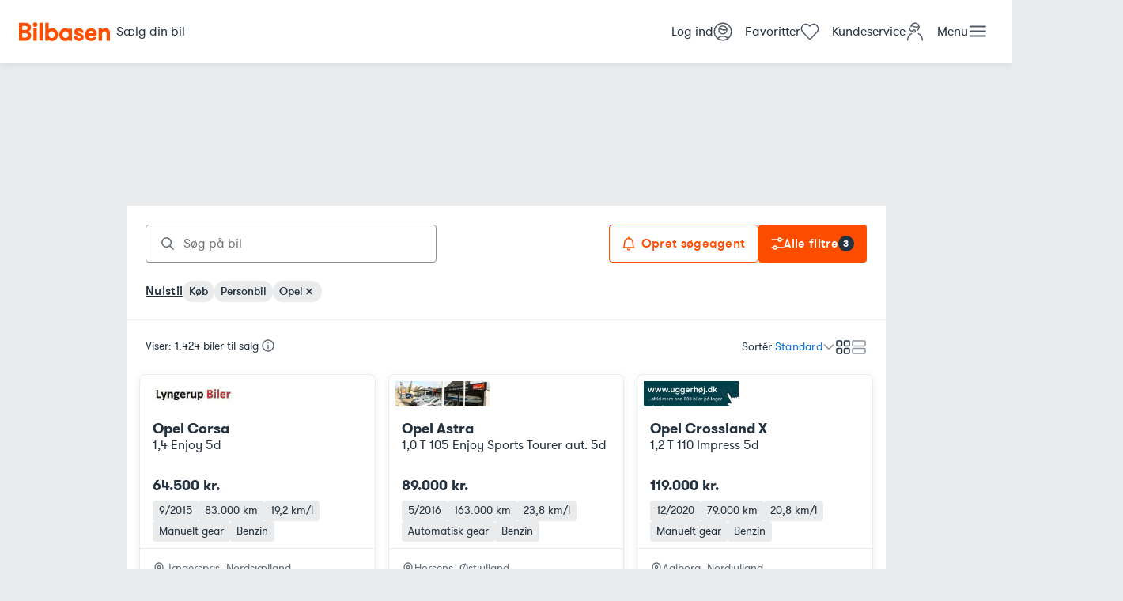

--- FILE ---
content_type: text/html; charset=utf-8
request_url: https://www.bilbasen.dk/brugt/bil/opel/combo-e-life
body_size: 161695
content:
<!DOCTYPE html><html lang="da"><head><meta charSet="utf-8"/><meta name="viewport" content="width=device-width, initial-scale=1"/><meta name="description" content="Se alle brugte biler til salg på Bilbasen - Danmarks største bilmarked. Søg billige biler og sammenlign priser fra både forhandlere og private."/><link rel="icon" href="/favicon.ico"/><link rel="preconnect" href="https://billeder.bilbasen.dk"/><title>Opel - 1424 brugte til salg på Bilbasen</title><link rel="canonical" href="https://www.bilbasen.dk/brugt/bil/opel/combo-e-life"/><script type="application/ld+json">{"@context":"https://schema.org","@type":"BreadcrumbList","itemListElement":[{"@type":"ListItem","position":1,"name":"Forside","item":"/"},{"@type":"ListItem","position":2,"name":"Brugte biler","item":"/brugt/bil"},{"@type":"ListItem","position":3,"name":"Opel","item":"/brugt/bil/opel"}]}</script><script type="application/ld+json">{"@context":"https://schema.org","@type":"ItemList","numberOfItems":1424,"itemListElement":[{"@type":"Product","image":["https://billeder.bilbasen.dk/bilinfo/858bdd33-f3d7-4967-8ad6-17e248b9f19f.jpeg?class=S640X640","https://billeder.bilbasen.dk/bilinfo/1c895bf2-dd5e-4684-9bd1-b1b2c666d0d5.jpeg?class=S640X640","https://billeder.bilbasen.dk/bilinfo/cf2b6ebb-c33d-42b0-9352-af01b22e5d50.jpeg?class=S640X640","https://billeder.bilbasen.dk/bilinfo/46d90242-4fbe-4e35-a903-188ba67c9bf0.jpeg?class=S640X640","https://billeder.bilbasen.dk/bilinfo/f611964c-e83e-4f28-a8af-bcae607de1ce.jpeg?class=S640X640","https://billeder.bilbasen.dk/bilinfo/c9554b8e-21eb-45a2-9a89-f62ac91871c2.jpeg?class=S640X640","https://billeder.bilbasen.dk/bilinfo/e6f768c3-83a5-4ea0-8306-90f09ddaa073.jpeg?class=S640X640","https://billeder.bilbasen.dk/bilinfo/b0a5e390-1054-456b-a801-cfe99220e9ae.jpeg?class=S640X640","https://billeder.bilbasen.dk/bilinfo/7df5afb5-fd53-48cd-b190-5e2cfe753721.jpeg?class=S640X640","https://billeder.bilbasen.dk/bilinfo/fe4c57a7-1a85-433c-8a97-63f6a3f3636f.jpeg?class=S640X640","https://billeder.bilbasen.dk/bilinfo/d1914eda-c414-48a2-9678-dab41fe91560.jpeg?class=S640X640","https://billeder.bilbasen.dk/bilinfo/afd2a059-4e40-4f8e-b4fd-179d47fe51b6.jpeg?class=S640X640","https://billeder.bilbasen.dk/bilinfo/ab9e24e8-6945-45c1-8f60-0e16439aca7b.jpeg?class=S640X640","https://billeder.bilbasen.dk/bilinfo/a216408e-8244-4632-a4d9-d05eae99f31e.jpeg?class=S640X640","https://billeder.bilbasen.dk/bilinfo/e30b2755-acc9-4af3-b62c-2ab635428866.jpeg?class=S640X640","https://billeder.bilbasen.dk/bilinfo/c6fded61-b70a-48c6-be31-57a3bb6d5164.jpeg?class=S640X640","https://billeder.bilbasen.dk/bilinfo/c9c66cf8-b6dd-4b31-a2f1-9a231e998565.jpeg?class=S640X640"],"position":"1","name":"Opel Corsa 1,4 Enjoy 5d","url":"https://www.bilbasen.dk/brugt/bil/opel/corsa/14-enjoy-5d/6776411","offers":{"@type":"Offer","price":64500,"priceCurrency":"DKK"}},{"@type":"Product","image":["https://billeder.bilbasen.dk/bilinfo/2a547f32-ef7a-49e3-9801-7f345748adc5.jpeg?class=S640X640","https://billeder.bilbasen.dk/bilinfo/55678dc8-a72d-40ba-ad2d-d9efd04e4c80.jpeg?class=S640X640","https://billeder.bilbasen.dk/bilinfo/2dd55925-d469-4358-a2c1-c562608d4650.jpeg?class=S640X640","https://billeder.bilbasen.dk/bilinfo/cfd16e47-7268-4756-b9a8-262af71595de.jpeg?class=S640X640","https://billeder.bilbasen.dk/bilinfo/fd0fe18d-b183-4768-8f8b-207bf33e2ddf.jpeg?class=S640X640","https://billeder.bilbasen.dk/bilinfo/c53dbeed-e358-4718-a14c-0202298ba145.jpeg?class=S640X640","https://billeder.bilbasen.dk/bilinfo/aac37168-78a6-47dc-bb4b-b4f8c3ab9144.jpeg?class=S640X640","https://billeder.bilbasen.dk/bilinfo/e378b902-205b-4ce9-a9eb-0325728bdf00.jpeg?class=S640X640","https://billeder.bilbasen.dk/bilinfo/ef58bdfb-5f82-4f7a-b837-d5e5543da5be.jpeg?class=S640X640","https://billeder.bilbasen.dk/bilinfo/7ea4239e-4a91-4c15-9963-58ddd7bccb3e.jpeg?class=S640X640","https://billeder.bilbasen.dk/bilinfo/cb0b2bd6-4e8a-4329-b4da-d30218343300.jpeg?class=S640X640","https://billeder.bilbasen.dk/bilinfo/4408f006-09b8-4af7-a0da-cb93aeb5b19e.jpeg?class=S640X640","https://billeder.bilbasen.dk/bilinfo/46d1b3e9-e29a-4558-9ed1-7b76c4479e60.jpeg?class=S640X640","https://billeder.bilbasen.dk/bilinfo/8337939a-4428-41b4-b267-5cd0c85fd124.jpeg?class=S640X640","https://billeder.bilbasen.dk/bilinfo/ad138d16-9b59-4ab9-a086-cb683ad1ca32.jpeg?class=S640X640"],"position":"2","name":"Opel Astra 1,0 T 105 Enjoy Sports Tourer aut. 5d","url":"https://www.bilbasen.dk/brugt/bil/opel/astra/10-t-105-enjoy-sports-tourer-aut-5d/6763367","offers":{"@type":"Offer","price":89000,"priceCurrency":"DKK"}},{"@type":"Product","image":["https://billeder.bilbasen.dk/bilinfo/656e50d6-2dca-436f-ad23-6ae109a2cde3.jpeg?class=S640X640","https://billeder.bilbasen.dk/bilinfo/36b3a5c6-29ff-4b89-a7bd-30ff0b014bbc.jpeg?class=S640X640","https://billeder.bilbasen.dk/bilinfo/30203594-2f63-4af3-b6f0-622607071bee.jpeg?class=S640X640","https://billeder.bilbasen.dk/bilinfo/e5663cde-bbfb-414c-858e-fe93f1197a7b.jpeg?class=S640X640","https://billeder.bilbasen.dk/bilinfo/4b1deec3-08cc-4d77-8557-b0c3329e7bc3.jpeg?class=S640X640","https://billeder.bilbasen.dk/bilinfo/475d3d99-e5d6-4d09-bae4-665abbf1c010.jpeg?class=S640X640","https://billeder.bilbasen.dk/bilinfo/afc8532c-3b60-4a31-8a07-6e23feb73e3e.jpeg?class=S640X640","https://billeder.bilbasen.dk/bilinfo/2edabcd1-4246-464a-8430-afcb63557316.jpeg?class=S640X640","https://billeder.bilbasen.dk/bilinfo/31163728-ac58-4ba5-92fb-fc82d566629d.jpeg?class=S640X640","https://billeder.bilbasen.dk/bilinfo/cecf53ae-92e2-4b89-a656-cd66f220adff.jpeg?class=S640X640","https://billeder.bilbasen.dk/bilinfo/8a22b1b1-f39f-4b35-b4c5-80df31c10cef.jpeg?class=S640X640","https://billeder.bilbasen.dk/bilinfo/4f9c4e84-4a63-417e-b67d-0d62c9af73d2.jpeg?class=S640X640","https://billeder.bilbasen.dk/bilinfo/912041d6-91f9-4fbc-9489-a392b6d1526a.jpeg?class=S640X640","https://billeder.bilbasen.dk/bilinfo/1569347b-92b9-4d7f-9dde-db4389c7d2c6.jpeg?class=S640X640","https://billeder.bilbasen.dk/bilinfo/477ff239-85f8-41d5-8807-2a98d809110d.jpeg?class=S640X640"],"position":"3","name":"Opel Crossland X 1,2 T 110 Impress 5d","url":"https://www.bilbasen.dk/brugt/bil/opel/crossland-x/12-t-110-impress-5d/6734807","offers":{"@type":"Offer","price":119000,"priceCurrency":"DKK"}},{"@type":"Product","image":["https://billeder.bilbasen.dk/bilinfo/fc324812-6a48-47ec-91fa-9159707346fc.jpeg?class=S640X640","https://billeder.bilbasen.dk/bilinfo/92487599-231a-4c7e-848e-3d56e72a1ae8.jpeg?class=S640X640","https://billeder.bilbasen.dk/bilinfo/0865f4ba-439e-4975-8e89-f0ac72626673.jpeg?class=S640X640","https://billeder.bilbasen.dk/bilinfo/96cecf75-3da6-4b0b-b629-f99e3f26624b.jpeg?class=S640X640","https://billeder.bilbasen.dk/bilinfo/71e0dc1f-5b0c-4fab-881c-a472bf194468.jpeg?class=S640X640","https://billeder.bilbasen.dk/bilinfo/d90f83dc-3b39-4f85-8fa9-637765db3073.jpeg?class=S640X640","https://billeder.bilbasen.dk/bilinfo/6c7df40a-7666-49d6-bb87-927f94127c5c.jpeg?class=S640X640","https://billeder.bilbasen.dk/bilinfo/1c79a14e-47d7-420f-9a23-40624408207d.jpeg?class=S640X640","https://billeder.bilbasen.dk/bilinfo/2690df88-50ea-45b6-a0bb-af84d1d877b4.jpeg?class=S640X640","https://billeder.bilbasen.dk/bilinfo/2c0152f2-7c03-4b76-b7ce-c1b265eae1bf.jpeg?class=S640X640","https://billeder.bilbasen.dk/bilinfo/bfd40680-f567-4acd-b723-8da96becc94c.jpeg?class=S640X640","https://billeder.bilbasen.dk/bilinfo/549ba286-503d-44d2-bd3a-211bb8d457fe.jpeg?class=S640X640","https://billeder.bilbasen.dk/bilinfo/aae8b00a-7b80-4f36-b046-268c58a9892a.jpeg?class=S640X640","https://billeder.bilbasen.dk/bilinfo/a639b451-06f6-43bc-b0be-a5ce0a7d2e09.jpeg?class=S640X640","https://billeder.bilbasen.dk/bilinfo/022d3e52-20bf-4841-bdd1-8ab6a3854fd1.jpeg?class=S640X640","https://billeder.bilbasen.dk/bilinfo/59ec29b7-3c89-4d0d-9f90-ead0f3c2f3ed.jpeg?class=S640X640","https://billeder.bilbasen.dk/bilinfo/f5e5fc78-3086-48c2-b00e-1060f6eb3ef7.jpeg?class=S640X640","https://billeder.bilbasen.dk/bilinfo/964aaa87-3992-44c1-80c7-3a84c5a12723.jpeg?class=S640X640","https://billeder.bilbasen.dk/bilinfo/d26df4ea-28b6-43d8-97d3-ca77c31d7a0b.jpeg?class=S640X640","https://billeder.bilbasen.dk/bilinfo/6af2461d-c0f2-4eb8-b9e2-7b1db31fb985.jpeg?class=S640X640","https://billeder.bilbasen.dk/bilinfo/7fc1fe07-8327-4554-913f-d2fb1aaa9251.jpeg?class=S640X640","https://billeder.bilbasen.dk/bilinfo/e0c25c63-9d88-478a-a1d0-f678e6eb87f5.jpeg?class=S640X640","https://billeder.bilbasen.dk/bilinfo/2b233fcb-c457-49eb-aa4e-90d27d9a75cd.jpeg?class=S640X640","https://billeder.bilbasen.dk/bilinfo/a3ccdb5d-9b90-4deb-861e-fbc746f1df0d.jpeg?class=S640X640"],"position":"4","name":"Opel Mokka-e 50 GS Line 5d","url":"https://www.bilbasen.dk/brugt/bil/opel/mokka-e/50-gs-line-5d/6592553","offers":{"@type":"Offer","price":142500,"priceCurrency":"DKK"}},{"@type":"Product","image":["https://billeder.bilbasen.dk/bilinfo/fe3fe74a-ac0d-4d45-b15a-b4ff2b5ef011.jpeg?class=S640X640","https://billeder.bilbasen.dk/bilinfo/18c932b1-1787-4b2e-87d9-b9fb088c27bd.jpeg?class=S640X640","https://billeder.bilbasen.dk/bilinfo/b43afb31-8b32-41b8-832b-ea9cb40cd3bf.jpeg?class=S640X640","https://billeder.bilbasen.dk/bilinfo/6ffcf3b8-e702-4aad-a49b-86aec4e72509.jpeg?class=S640X640","https://billeder.bilbasen.dk/bilinfo/b68ed442-ee8c-46cc-b17f-0f18093a0dd3.jpeg?class=S640X640","https://billeder.bilbasen.dk/bilinfo/291b3333-4646-466e-ba3b-7e532908edbc.jpeg?class=S640X640","https://billeder.bilbasen.dk/bilinfo/cb0cd5fc-6bbe-4018-964f-47d488a75ae6.jpeg?class=S640X640","https://billeder.bilbasen.dk/bilinfo/37962274-9031-4fe7-8447-1c68ff8c85fd.jpeg?class=S640X640","https://billeder.bilbasen.dk/bilinfo/2f706ca3-5f91-4063-8e2c-36ccde8457b0.jpeg?class=S640X640","https://billeder.bilbasen.dk/bilinfo/10b9dc9d-2280-426f-9460-f5dd26eb628a.jpeg?class=S640X640","https://billeder.bilbasen.dk/bilinfo/5e3dbc1b-5bfc-40f2-ae5d-e807d71fd14b.jpeg?class=S640X640","https://billeder.bilbasen.dk/bilinfo/ffea176c-132d-4cfd-a791-4443bd940be5.jpeg?class=S640X640","https://billeder.bilbasen.dk/bilinfo/0ed5ac71-5e6c-49e5-bcd2-193d5e098387.jpeg?class=S640X640","https://billeder.bilbasen.dk/bilinfo/70c5460d-85f7-4e74-8f54-0fff748ff918.jpeg?class=S640X640","https://billeder.bilbasen.dk/bilinfo/80bea07d-4f28-4211-9a3c-bdab41be88ec.jpeg?class=S640X640","https://billeder.bilbasen.dk/bilinfo/b58ea2ca-fb4e-49de-8a57-edcf7094b574.jpeg?class=S640X640","https://billeder.bilbasen.dk/bilinfo/d1593ec3-d3a7-494e-9473-e4be5f4efe19.jpeg?class=S640X640","https://billeder.bilbasen.dk/bilinfo/f25c1776-c8ff-4c0a-b0ab-0f58cbc380b7.jpeg?class=S640X640"],"position":"5","name":"Opel Corsa-e 50 Edition 5d","url":"https://www.bilbasen.dk/brugt/bil/opel/corsa-e/50-edition-5d/6749031","offers":{"@type":"Offer","price":139900,"priceCurrency":"DKK"}},{"@type":"Product","image":["https://billeder.bilbasen.dk/bilinfo/25e93a46-59e3-489f-b2b6-4db5d9ef4bb8.jpeg?class=S640X640","https://billeder.bilbasen.dk/bilinfo/8d607c74-6061-44e3-a252-e2a19516cf37.jpeg?class=S640X640","https://billeder.bilbasen.dk/bilinfo/2a83e138-bfc1-4e16-af4b-649c7b51f52a.jpeg?class=S640X640","https://billeder.bilbasen.dk/bilinfo/73e119ca-bb00-497b-b3aa-358c81e1bf5d.jpeg?class=S640X640","https://billeder.bilbasen.dk/bilinfo/bb5faf39-4ed4-4128-bc2d-a37145c6015e.jpeg?class=S640X640","https://billeder.bilbasen.dk/bilinfo/20ee6577-7687-42d1-8c6f-9b4688630bae.jpeg?class=S640X640","https://billeder.bilbasen.dk/bilinfo/79771054-6a0a-4038-b8c8-dadfd717adc9.jpeg?class=S640X640","https://billeder.bilbasen.dk/bilinfo/f78dc238-d057-4627-bc45-139873b88301.jpeg?class=S640X640","https://billeder.bilbasen.dk/bilinfo/88d16bf6-f54b-4a45-be86-f75f3cb643a6.jpeg?class=S640X640","https://billeder.bilbasen.dk/bilinfo/4192326e-e34c-45c9-ac1d-f113b8558438.jpeg?class=S640X640","https://billeder.bilbasen.dk/bilinfo/dbce8176-fda6-4dd5-8bca-77150f90abd0.jpeg?class=S640X640","https://billeder.bilbasen.dk/bilinfo/2fdc5434-2bcc-4094-9dac-0e88b3a5ae7b.jpeg?class=S640X640","https://billeder.bilbasen.dk/bilinfo/dad500d2-b6b6-496d-9b28-61ebd561fe68.jpeg?class=S640X640","https://billeder.bilbasen.dk/bilinfo/1d15a0cc-44f0-4c0e-a52b-c3216d40cbf7.jpeg?class=S640X640","https://billeder.bilbasen.dk/bilinfo/376acd96-d2ce-4b14-b65a-c88ac9ccfb09.jpeg?class=S640X640","https://billeder.bilbasen.dk/bilinfo/a7d791d2-0cca-471d-bcdf-9b2ea33cd438.jpeg?class=S640X640","https://billeder.bilbasen.dk/bilinfo/c1731f64-b11e-45f7-9af4-a97b46fe9d06.jpeg?class=S640X640","https://billeder.bilbasen.dk/bilinfo/15e1b0b0-79e4-43d4-a33d-ed34c30e69b8.jpeg?class=S640X640","https://billeder.bilbasen.dk/bilinfo/c9007585-3918-4cc2-8ac8-239debaf07f2.jpeg?class=S640X640","https://billeder.bilbasen.dk/bilinfo/4b580650-7d33-4762-b670-0ff2085480d0.jpeg?class=S640X640","https://billeder.bilbasen.dk/bilinfo/ddda9a24-2606-479a-a800-68f19ecf64a6.jpeg?class=S640X640","https://billeder.bilbasen.dk/bilinfo/774f7b28-602b-4431-b17a-4b2bf526ab0b.jpeg?class=S640X640","https://billeder.bilbasen.dk/bilinfo/0e42b9b3-98c7-419b-a0ca-e6748b8f53b1.jpeg?class=S640X640","https://billeder.bilbasen.dk/bilinfo/1f27ab4b-d68d-46df-9596-3c1effe0841f.jpeg?class=S640X640"],"position":"6","name":"Opel Corsa 1,2 T 100 Elegance Sky aut. 5d","url":"https://www.bilbasen.dk/brugt/bil/opel/corsa/12-t-100-elegance-sky-aut-5d/6712415","offers":{"@type":"Offer","price":194900,"priceCurrency":"DKK"}},{"@type":"Product","image":["https://billeder.bilbasen.dk/bilinfo/6bf3815b-8d9a-46a1-ba0d-29ac44600d36.jpeg?class=S640X640","https://billeder.bilbasen.dk/bilinfo/b20efb10-c0d2-40df-ae74-69047d73e356.jpeg?class=S640X640","https://billeder.bilbasen.dk/bilinfo/f75dbc52-68b6-42b9-85e9-d896d917a165.jpeg?class=S640X640","https://billeder.bilbasen.dk/bilinfo/2bd067c9-c1d1-4569-a1d7-fdcc121528fc.jpeg?class=S640X640","https://billeder.bilbasen.dk/bilinfo/427969e8-5250-48de-bd14-183b1033f8e6.jpeg?class=S640X640","https://billeder.bilbasen.dk/bilinfo/62a078c8-46a1-498e-8e88-df9347621e99.jpeg?class=S640X640","https://billeder.bilbasen.dk/bilinfo/124e175c-1fb0-4f58-bf9f-0c8f70f04593.jpeg?class=S640X640","https://billeder.bilbasen.dk/bilinfo/3618271e-5ee1-400e-a4d0-05aabee92ccc.jpeg?class=S640X640","https://billeder.bilbasen.dk/bilinfo/04aa61a4-18e0-4591-a27f-82973b58241c.jpeg?class=S640X640","https://billeder.bilbasen.dk/bilinfo/1063f93e-29ff-4ae2-b8d0-07cb2e5095f7.jpeg?class=S640X640"],"position":"7","name":"Opel Karl 1,0 Enjoy aut. 5d","url":"https://www.bilbasen.dk/brugt/bil/opel/karl/10-enjoy-aut-5d/6742043","offers":{"@type":"Offer","price":64990,"priceCurrency":"DKK"}},{"@type":"Product","image":["https://billeder.bilbasen.dk/bilinfo/dfef3cff-c817-4290-9d89-e24788415f33.jpeg?class=S640X640","https://billeder.bilbasen.dk/bilinfo/7da32c07-7aa1-464a-8528-b18cce94b68c.jpeg?class=S640X640","https://billeder.bilbasen.dk/bilinfo/724dec8f-8edb-493c-bac0-594c31bab50b.jpeg?class=S640X640","https://billeder.bilbasen.dk/bilinfo/13d3f8e8-5150-4469-bd17-8d4485c8457b.jpeg?class=S640X640","https://billeder.bilbasen.dk/bilinfo/e1d4b9fb-de47-4c56-b15a-0f3b68cbae52.jpeg?class=S640X640","https://billeder.bilbasen.dk/bilinfo/e13d13c8-f17e-4b35-a264-658eef76424c.jpeg?class=S640X640","https://billeder.bilbasen.dk/bilinfo/4218ea71-1650-4859-8a4a-61d70ebde984.jpeg?class=S640X640","https://billeder.bilbasen.dk/bilinfo/a5f15eee-71fa-4eed-9e8e-45b5bc599ea9.jpeg?class=S640X640","https://billeder.bilbasen.dk/bilinfo/8d657dfe-1f66-4c41-9fe6-fcfc0657bed2.jpeg?class=S640X640","https://billeder.bilbasen.dk/bilinfo/323153d1-9023-413b-b9c7-6a681777e31b.jpeg?class=S640X640","https://billeder.bilbasen.dk/bilinfo/6a29562e-950f-42a5-aeac-8ea82690db9a.jpeg?class=S640X640","https://billeder.bilbasen.dk/bilinfo/bf19b306-e818-41b3-be73-a940c21b8b35.jpeg?class=S640X640","https://billeder.bilbasen.dk/bilinfo/25fbb599-f323-4fae-a14b-3312a9417955.jpeg?class=S640X640","https://billeder.bilbasen.dk/bilinfo/1541ee6e-0802-4fff-a62e-e5b811331fef.jpeg?class=S640X640","https://billeder.bilbasen.dk/bilinfo/75e31ac7-4dbb-4cb3-8815-06ae087cd4fe.jpeg?class=S640X640","https://billeder.bilbasen.dk/bilinfo/380e1945-6853-4d14-b37d-03780d08908c.jpeg?class=S640X640","https://billeder.bilbasen.dk/bilinfo/dd3f6168-f29b-425b-8fe3-fa4b891552db.jpeg?class=S640X640","https://billeder.bilbasen.dk/bilinfo/a3d52822-9a56-4578-b114-1ef216d4f0a0.jpeg?class=S640X640","https://billeder.bilbasen.dk/bilinfo/33eb4262-5a8d-4b1d-af05-2ce5fb070eaf.jpeg?class=S640X640","https://billeder.bilbasen.dk/bilinfo/6fa89edb-541f-41bb-a5c1-b6b4f145d71e.jpeg?class=S640X640","https://billeder.bilbasen.dk/bilinfo/966f4337-6d28-4cfc-b4da-32818749013f.jpeg?class=S640X640"],"position":"8","name":"Opel Corsa 1,4 16V OPC Line 5d","url":"https://www.bilbasen.dk/brugt/bil/opel/corsa/14-16v-opc-line-5d/6672423","offers":{"@type":"Offer","price":89900,"priceCurrency":"DKK"}},{"@type":"Product","image":["https://billeder.bilbasen.dk/bilinfo/ac689436-7029-4100-beaa-c944d3a7b4e3.jpeg?class=S640X640","https://billeder.bilbasen.dk/bilinfo/4fbb34e5-5c8b-4d47-a10c-f9b8c14f607b.jpeg?class=S640X640","https://billeder.bilbasen.dk/bilinfo/a73798e7-b7dd-4628-a1bd-6d14efb6b356.jpeg?class=S640X640","https://billeder.bilbasen.dk/bilinfo/eaf5e20e-7ebc-4b8a-8605-4b68e8c38e36.jpeg?class=S640X640","https://billeder.bilbasen.dk/bilinfo/b5249573-323d-46de-aa84-869ed7eb6be4.jpeg?class=S640X640","https://billeder.bilbasen.dk/bilinfo/34e7e586-df03-4b9e-b265-ad209f43ffd7.jpeg?class=S640X640","https://billeder.bilbasen.dk/bilinfo/93b58454-75db-452d-ac92-44865a2c50c7.jpeg?class=S640X640","https://billeder.bilbasen.dk/bilinfo/c710c3c2-e2fe-4d3c-bbed-0ec658386cff.jpeg?class=S640X640","https://billeder.bilbasen.dk/bilinfo/321977cf-0469-42b7-9fe2-2998e381e373.jpeg?class=S640X640","https://billeder.bilbasen.dk/bilinfo/8ff2be93-7aa1-4a43-b275-480a415135b7.jpeg?class=S640X640","https://billeder.bilbasen.dk/bilinfo/0808ba9d-bbba-4a05-8c2c-aa5ebd32a58d.jpeg?class=S640X640","https://billeder.bilbasen.dk/bilinfo/4ed92d1e-8030-4188-ae73-b2422830da91.jpeg?class=S640X640","https://billeder.bilbasen.dk/bilinfo/f6ec78cf-a39a-47a9-b936-974d5265dbd2.jpeg?class=S640X640","https://billeder.bilbasen.dk/bilinfo/4a77e34d-7b11-4a46-b8ca-0e1e7edbf649.jpeg?class=S640X640","https://billeder.bilbasen.dk/bilinfo/c12ca4ef-09ad-4d6f-be79-a20ade20587b.jpeg?class=S640X640","https://billeder.bilbasen.dk/bilinfo/dd6623bd-a63f-443e-ba2b-8c4fff9d5c1f.jpeg?class=S640X640"],"position":"9","name":"Opel Crossland X 1,5 D 102 Impress 5d","url":"https://www.bilbasen.dk/brugt/bil/opel/crossland-x/15-d-102-impress-5d/5948507","offers":{"@type":"Offer","price":119800,"priceCurrency":"DKK"}},{"@type":"Product","image":["https://billeder.bilbasen.dk/bilinfo/9463278e-5cdf-442e-93dc-4affe8312375.jpeg?class=S640X640","https://billeder.bilbasen.dk/bilinfo/48c565b6-b325-4b9c-8ac2-c93987a9e6ab.jpeg?class=S640X640","https://billeder.bilbasen.dk/bilinfo/0228871f-ab4d-450b-b961-1ea2f7f6d9e9.jpeg?class=S640X640","https://billeder.bilbasen.dk/bilinfo/da738b15-6c01-4d68-8dd3-a1ab27b2dbdc.jpeg?class=S640X640","https://billeder.bilbasen.dk/bilinfo/691abdb9-46a4-4418-a308-28f19eddbe4e.jpeg?class=S640X640","https://billeder.bilbasen.dk/bilinfo/9a2494c8-c15b-42ec-aa73-ea6a50c16fba.jpeg?class=S640X640","https://billeder.bilbasen.dk/bilinfo/02790a09-c4de-4192-8d81-48cb89ff14f5.jpeg?class=S640X640","https://billeder.bilbasen.dk/bilinfo/008f43a6-9bcb-41b0-a078-b292bc5872f0.jpeg?class=S640X640","https://billeder.bilbasen.dk/bilinfo/33366b84-2ca1-480e-8f79-54778cd5ba84.jpeg?class=S640X640","https://billeder.bilbasen.dk/bilinfo/cdd8000f-31a0-45c5-a4ff-f261ab18062c.jpeg?class=S640X640","https://billeder.bilbasen.dk/bilinfo/4dfcf2eb-a6c6-4690-9644-9e2cffa7dae6.jpeg?class=S640X640","https://billeder.bilbasen.dk/bilinfo/c2b5d0d9-f689-4e6f-b9b1-bf754401e151.jpeg?class=S640X640","https://billeder.bilbasen.dk/bilinfo/51268e9a-67e0-4585-a21e-851cd645bef1.jpeg?class=S640X640","https://billeder.bilbasen.dk/bilinfo/06403d48-4f5f-43e1-a3b9-2b62855f2199.jpeg?class=S640X640","https://billeder.bilbasen.dk/bilinfo/8e8d0ff2-e26c-48d6-8005-42af1a2a02ac.jpeg?class=S640X640","https://billeder.bilbasen.dk/bilinfo/6ca07676-282b-4ee9-ad81-3efb8eda46d7.jpeg?class=S640X640"],"position":"10","name":"Opel Astra 1,0 T 105 Essentia 5d","url":"https://www.bilbasen.dk/brugt/bil/opel/astra/10-t-105-essentia-5d/6776332","offers":{"@type":"Offer","price":69900,"priceCurrency":"DKK"}},{"@type":"Product","image":["https://billeder.bilbasen.dk/bilinfo/871d997f-ae74-4e4d-a4bf-d9af3045bb72.jpeg?class=S640X640","https://billeder.bilbasen.dk/bilinfo/622d1106-beda-431d-b144-1978634f9884.jpeg?class=S640X640","https://billeder.bilbasen.dk/bilinfo/0d58b0a4-c4b5-4da5-902e-38f457d9790e.jpeg?class=S640X640","https://billeder.bilbasen.dk/bilinfo/cd773b72-3df7-4c32-a898-d5c137d2477f.jpeg?class=S640X640","https://billeder.bilbasen.dk/bilinfo/b8fe8fef-1537-4440-88f6-9cfd7028819c.jpeg?class=S640X640","https://billeder.bilbasen.dk/bilinfo/84afea85-963c-4e2f-8fda-ec4606ba20c2.jpeg?class=S640X640","https://billeder.bilbasen.dk/bilinfo/e5534b9a-a8a2-448b-b3ac-22cf1d287a07.jpeg?class=S640X640","https://billeder.bilbasen.dk/bilinfo/dce02a57-9344-4687-b8ac-d1576c418e1f.jpeg?class=S640X640","https://billeder.bilbasen.dk/bilinfo/e0ab2ef1-96fe-4ccb-ad93-224f978b137e.jpeg?class=S640X640","https://billeder.bilbasen.dk/bilinfo/1c1ce882-f9b0-4d26-87ff-8dca71014533.jpeg?class=S640X640","https://billeder.bilbasen.dk/bilinfo/d1a6f921-6411-47bf-b5b0-03ad3bc43a88.jpeg?class=S640X640","https://billeder.bilbasen.dk/bilinfo/4ba798b1-55de-4874-ab89-1a133392e156.jpeg?class=S640X640","https://billeder.bilbasen.dk/bilinfo/b6277c51-a84b-426d-9eec-db5188370145.jpeg?class=S640X640","https://billeder.bilbasen.dk/bilinfo/2e67a460-8af7-494c-b1c4-0c6794b833db.jpeg?class=S640X640","https://billeder.bilbasen.dk/bilinfo/422e6926-9b45-4ac6-b4b6-6e672eb35eae.jpeg?class=S640X640","https://billeder.bilbasen.dk/bilinfo/6c8a34c9-2d21-43f8-b79d-7254e5866907.jpeg?class=S640X640","https://billeder.bilbasen.dk/bilinfo/6449fd19-3d97-47e5-abef-4b1cebc7e9bd.jpeg?class=S640X640","https://billeder.bilbasen.dk/bilinfo/ef7d26ee-fc8d-4fc8-95e5-6afbeda62619.jpeg?class=S640X640","https://billeder.bilbasen.dk/bilinfo/8ac97a46-fed5-4a2f-b165-b3d53404f7b1.jpeg?class=S640X640","https://billeder.bilbasen.dk/bilinfo/06f7abe0-e161-4a36-8757-cdfdf26a3999.jpeg?class=S640X640","https://billeder.bilbasen.dk/bilinfo/d5dac230-ade0-468e-9c94-caeb8a8294a5.jpeg?class=S640X640","https://billeder.bilbasen.dk/bilinfo/e90276b8-b2d6-4243-8320-46fb29f95de5.jpeg?class=S640X640","https://billeder.bilbasen.dk/bilinfo/b09e8b66-f8af-4ce4-9c7a-df400011e7b0.jpeg?class=S640X640","https://billeder.bilbasen.dk/bilinfo/3d1a1049-126f-44c4-b074-d38a5daac3fa.jpeg?class=S640X640"],"position":"11","name":"Opel Mokka-e 50 GS Line 5d","url":"https://www.bilbasen.dk/brugt/bil/opel/mokka-e/50-gs-line-5d/6592416","offers":{"@type":"Offer","price":128500,"priceCurrency":"DKK"}},{"@type":"Product","image":["https://billeder.bilbasen.dk/bilinfo/b74392aa-e5bb-4f3d-95b1-7366d854ca83.jpeg?class=S640X640","https://billeder.bilbasen.dk/bilinfo/64521fbb-76b0-4ad2-ac40-922f87240f4f.jpeg?class=S640X640","https://billeder.bilbasen.dk/bilinfo/3e4e23c2-190c-44f0-891b-303ab296124f.jpeg?class=S640X640","https://billeder.bilbasen.dk/bilinfo/6112a6d3-949b-4eda-8609-6d4c6c6e077c.jpeg?class=S640X640","https://billeder.bilbasen.dk/bilinfo/cecd9b68-a071-40c4-b16e-0060cf368a33.jpeg?class=S640X640","https://billeder.bilbasen.dk/bilinfo/f28e3801-c5a6-4842-9454-2d04de440323.jpeg?class=S640X640","https://billeder.bilbasen.dk/bilinfo/3d62bf14-1ca3-4eb5-9787-9280a2e6027a.jpeg?class=S640X640","https://billeder.bilbasen.dk/bilinfo/a23fb805-fdd0-4317-87c3-7158fd42284f.jpeg?class=S640X640","https://billeder.bilbasen.dk/bilinfo/8759422e-ede1-42f6-97aa-1a9089cee3b4.jpeg?class=S640X640","https://billeder.bilbasen.dk/bilinfo/7f565cb1-314f-4be8-8429-23dd0e9794c5.jpeg?class=S640X640","https://billeder.bilbasen.dk/bilinfo/33738771-b1ab-4c8e-89bf-c549de3cd98b.jpeg?class=S640X640","https://billeder.bilbasen.dk/bilinfo/09ab22bb-7df3-447e-ba74-cb9a764b6c1a.jpeg?class=S640X640","https://billeder.bilbasen.dk/bilinfo/e962a81b-fb01-4fc7-a7b6-82b89db2069b.jpeg?class=S640X640","https://billeder.bilbasen.dk/bilinfo/62d40652-d613-4ed3-a200-cdb5298ede0c.jpeg?class=S640X640","https://billeder.bilbasen.dk/bilinfo/442279ad-ee7d-4a67-9089-1389fa15ffdc.jpeg?class=S640X640","https://billeder.bilbasen.dk/bilinfo/e9759b27-7d7a-4839-98b6-b74e28762b5c.jpeg?class=S640X640","https://billeder.bilbasen.dk/bilinfo/d5a690f1-9334-41ef-969e-4eda1bfd2790.jpeg?class=S640X640","https://billeder.bilbasen.dk/bilinfo/a8653964-1a25-4c7f-a98e-30db0f55aea1.jpeg?class=S640X640"],"position":"12","name":"Opel Insignia 1,6 CDTi 136 Cosmo Sports Tourer aut. 5d","url":"https://www.bilbasen.dk/brugt/bil/opel/insignia/16-cdti-136-cosmo-sports-tourer-aut-5d/6656436","offers":{"@type":"Offer","price":99800,"priceCurrency":"DKK"}},{"@type":"Product","image":["https://billeder.bilbasen.dk/bilinfo/8b450243-0887-4a23-9a36-d638454fc188.jpeg?class=S640X640","https://billeder.bilbasen.dk/bilinfo/ab5206b1-2e9d-434f-9d1a-7a352313c7de.jpeg?class=S640X640","https://billeder.bilbasen.dk/bilinfo/2e480345-ea11-4435-a60c-0913155e7703.jpeg?class=S640X640","https://billeder.bilbasen.dk/bilinfo/d8a78a2d-a688-4635-8cd7-09ca2efa258b.jpeg?class=S640X640","https://billeder.bilbasen.dk/bilinfo/c1c4d736-0678-4d7e-bfbd-d8961f3e7749.jpeg?class=S640X640","https://billeder.bilbasen.dk/bilinfo/66fc28e2-5c2c-4509-b3ba-a4de618ca57c.jpeg?class=S640X640","https://billeder.bilbasen.dk/bilinfo/7ee4b0ed-1bc4-475e-a8a9-5f91b182708f.jpeg?class=S640X640","https://billeder.bilbasen.dk/bilinfo/530f2fe0-b0ea-48ac-9e52-fba38edc8b84.jpeg?class=S640X640","https://billeder.bilbasen.dk/bilinfo/a2bc688f-69c9-49c8-8abf-5de7e4d063f9.jpeg?class=S640X640","https://billeder.bilbasen.dk/bilinfo/aabe88b2-adcb-45fa-bba9-f9d1d625d2d8.jpeg?class=S640X640","https://billeder.bilbasen.dk/bilinfo/e50513cf-a7a6-426e-ad0d-3f73e2137a3f.jpeg?class=S640X640","https://billeder.bilbasen.dk/bilinfo/d2897a25-ae1a-4b0e-9d2c-4131d94e36a4.jpeg?class=S640X640","https://billeder.bilbasen.dk/bilinfo/3aa5dcce-effa-4be9-a77b-828dbcca5f0f.jpeg?class=S640X640","https://billeder.bilbasen.dk/bilinfo/fe3c182b-f893-46ea-ae38-b1b792476776.jpeg?class=S640X640","https://billeder.bilbasen.dk/bilinfo/577edcf0-a350-43ed-ae1f-e37ccca3ab40.jpeg?class=S640X640","https://billeder.bilbasen.dk/bilinfo/ef4c2b74-52d4-493a-a4e0-e3c9ac39b8d8.jpeg?class=S640X640","https://billeder.bilbasen.dk/bilinfo/5abb00f9-c93d-42cf-ac73-2a354aee4e4e.jpeg?class=S640X640","https://billeder.bilbasen.dk/bilinfo/b4dd834c-ffaa-4133-9a14-7d9f624dce89.jpeg?class=S640X640","https://billeder.bilbasen.dk/bilinfo/a896ff1f-a0cb-41bd-a096-46f52d7ad206.jpeg?class=S640X640","https://billeder.bilbasen.dk/bilinfo/215a8320-8d56-4d13-81ab-7ca98bb9dfae.jpeg?class=S640X640","https://billeder.bilbasen.dk/bilinfo/454eff3f-c184-4c28-ae73-8ddb69f3c7f5.jpeg?class=S640X640","https://billeder.bilbasen.dk/bilinfo/e8b6fb5d-3f32-4dd5-9f00-78348631cd65.jpeg?class=S640X640"],"position":"13","name":"Opel Corsa 1,2 T 100 Black 5d","url":"https://www.bilbasen.dk/brugt/bil/opel/corsa/12-t-100-black-5d/6647325","offers":{"@type":"Offer","price":169900,"priceCurrency":"DKK"}},{"@type":"Product","image":["https://billeder.bilbasen.dk/bilinfo/057a7d30-162a-424e-8fc3-820b4e1be253.jpeg?class=S640X640","https://billeder.bilbasen.dk/bilinfo/0201e243-aceb-40fc-81ca-e61df8cebb44.jpeg?class=S640X640","https://billeder.bilbasen.dk/bilinfo/03dfbd85-5b5c-4070-9861-9adbf20ac494.jpeg?class=S640X640","https://billeder.bilbasen.dk/bilinfo/b7aec730-5ddb-4681-bddb-2094d8ee40c0.jpeg?class=S640X640","https://billeder.bilbasen.dk/bilinfo/f0f0f8b4-5957-4f48-a407-5db55fc9f231.jpeg?class=S640X640","https://billeder.bilbasen.dk/bilinfo/ef3fe9fc-35e3-4195-9ef6-98f044d84e58.jpeg?class=S640X640","https://billeder.bilbasen.dk/bilinfo/a497f287-b3b7-4e25-960e-0ee30d035b27.jpeg?class=S640X640","https://billeder.bilbasen.dk/bilinfo/46b4f798-106e-4def-9efa-b9fabb722c74.jpeg?class=S640X640","https://billeder.bilbasen.dk/bilinfo/48693b63-0cdf-4835-a3a6-b47f3bd72e2c.jpeg?class=S640X640","https://billeder.bilbasen.dk/bilinfo/6a093497-4c71-4be2-904c-56a9124821fd.jpeg?class=S640X640","https://billeder.bilbasen.dk/bilinfo/c76b7eff-45b3-43fc-8375-de163802428e.jpeg?class=S640X640"],"position":"14","name":"Opel Mokka-e 50 Elegance 5d","url":"https://www.bilbasen.dk/brugt/bil/opel/mokka-e/50-elegance-5d/6734599","offers":{"@type":"Offer","price":155000,"priceCurrency":"DKK"}},{"@type":"Product","image":["https://billeder.bilbasen.dk/bilinfo/578a3ad4-76e7-4a90-b837-b34589c09dde.jpeg?class=S640X640","https://billeder.bilbasen.dk/bilinfo/15b8d3eb-3056-4b2f-b2f6-8de7211b2453.jpeg?class=S640X640","https://billeder.bilbasen.dk/bilinfo/277f6bcf-8b43-4add-9492-389cc08468aa.jpeg?class=S640X640","https://billeder.bilbasen.dk/bilinfo/efed6685-f62a-4ed9-9298-04a8d6125196.jpeg?class=S640X640","https://billeder.bilbasen.dk/bilinfo/e923c42b-f31d-4597-a08d-c82eaa9c98a5.jpeg?class=S640X640","https://billeder.bilbasen.dk/bilinfo/8cb8e8c0-e492-47c5-9b9e-bc120eb6281b.jpeg?class=S640X640","https://billeder.bilbasen.dk/bilinfo/117c736c-ef6f-468b-a70d-4b479095d824.jpeg?class=S640X640","https://billeder.bilbasen.dk/bilinfo/6e71999e-72e7-477a-8c9a-d0cd462be2c1.jpeg?class=S640X640","https://billeder.bilbasen.dk/bilinfo/bece9ec7-4bf2-48c1-a21c-f703f42834a8.jpeg?class=S640X640","https://billeder.bilbasen.dk/bilinfo/860e3048-e75d-4800-97ea-d7524c4c13e3.jpeg?class=S640X640","https://billeder.bilbasen.dk/bilinfo/e73ca383-cef2-47ab-92a9-89a4e0b61292.jpeg?class=S640X640"],"position":"15","name":"Opel Mokka-e 50 GS Line 5d","url":"https://www.bilbasen.dk/brugt/bil/opel/mokka-e/50-gs-line-5d/6734587","offers":{"@type":"Offer","price":159000,"priceCurrency":"DKK"}},{"@type":"Product","image":["https://billeder.bilbasen.dk/bilinfo/92651b71-acc8-436e-9a3c-b8decca87b1b.jpeg?class=S640X640","https://billeder.bilbasen.dk/bilinfo/23589c76-2d99-4bfc-b625-9a8ab09f0f65.jpeg?class=S640X640","https://billeder.bilbasen.dk/bilinfo/c58ef9da-4bca-4e07-9ef3-f42fc497fdbc.jpeg?class=S640X640","https://billeder.bilbasen.dk/bilinfo/e52b1d61-c5bc-4fa8-982b-af41e0784b45.jpeg?class=S640X640","https://billeder.bilbasen.dk/bilinfo/00860556-6a67-4e8f-a953-4cc991a729ed.jpeg?class=S640X640","https://billeder.bilbasen.dk/bilinfo/f839bbad-b41c-4be3-8423-c7691ea2fd1b.jpeg?class=S640X640","https://billeder.bilbasen.dk/bilinfo/4d5a030d-0612-4bc6-be0f-da0098278633.jpeg?class=S640X640","https://billeder.bilbasen.dk/bilinfo/72cd9eeb-0495-4385-a320-328b359689b4.jpeg?class=S640X640","https://billeder.bilbasen.dk/bilinfo/2ce51ef2-1ebc-4da5-be27-c5c59a3215f1.jpeg?class=S640X640","https://billeder.bilbasen.dk/bilinfo/bc742f1f-bc4c-42c2-a9e1-bcb73475ce49.jpeg?class=S640X640","https://billeder.bilbasen.dk/bilinfo/3f323fb4-b554-4797-acfa-ddeac3b751dc.jpeg?class=S640X640"],"position":"16","name":"Opel Mokka-e 50 GS Line 5d","url":"https://www.bilbasen.dk/brugt/bil/opel/mokka-e/50-gs-line-5d/6734593","offers":{"@type":"Offer","price":159000,"priceCurrency":"DKK"}},{"@type":"Product","image":["https://billeder.bilbasen.dk/bilinfo/b5c91f59-abe1-47cb-9f23-646340a32d9d.jpeg?class=S640X640","https://billeder.bilbasen.dk/bilinfo/ea20a521-2c48-4c0f-8c62-205eb8d1a1e0.jpeg?class=S640X640","https://billeder.bilbasen.dk/bilinfo/856791c3-79af-498c-9d45-8114cabf7a66.jpeg?class=S640X640","https://billeder.bilbasen.dk/bilinfo/d22a7227-2eb1-41d6-87ab-929aa87683c6.jpeg?class=S640X640","https://billeder.bilbasen.dk/bilinfo/5f44e3af-ae67-4b55-9ee6-c22643e5d3e0.jpeg?class=S640X640","https://billeder.bilbasen.dk/bilinfo/d059087e-f225-4c92-ae61-96fdf87ae6a7.jpeg?class=S640X640","https://billeder.bilbasen.dk/bilinfo/5fc54a64-413c-4319-bbf2-4dcfa43d8245.jpeg?class=S640X640","https://billeder.bilbasen.dk/bilinfo/a6960fdb-4f50-4e90-9036-ba7d8328f15e.jpeg?class=S640X640","https://billeder.bilbasen.dk/bilinfo/d5434145-c470-4ab8-8857-deee48e6459f.jpeg?class=S640X640","https://billeder.bilbasen.dk/bilinfo/81af8dc5-1b19-4c49-a10d-6d0e1f0e3a20.jpeg?class=S640X640","https://billeder.bilbasen.dk/bilinfo/ac62440a-f0ed-4e40-a303-b4bdca41e144.jpeg?class=S640X640"],"position":"17","name":"Opel Mokka-e 50 GS Line 5d","url":"https://www.bilbasen.dk/brugt/bil/opel/mokka-e/50-gs-line-5d/6734582","offers":{"@type":"Offer","price":159000,"priceCurrency":"DKK"}},{"@type":"Product","image":["https://billeder.bilbasen.dk/bilinfo/1d933b3a-5aa2-48b0-9714-1ab94f1887a8.jpeg?class=S640X640","https://billeder.bilbasen.dk/bilinfo/29a610a9-0d3a-4d7a-b378-55ea2b3e0e35.jpeg?class=S640X640","https://billeder.bilbasen.dk/bilinfo/883d24e2-f841-4214-b953-80123f95b387.jpeg?class=S640X640","https://billeder.bilbasen.dk/bilinfo/61050a50-af71-4e60-a5f6-fadc71295f74.jpeg?class=S640X640","https://billeder.bilbasen.dk/bilinfo/4be0fd15-add6-4a74-a7d5-fdb318ccbb99.jpeg?class=S640X640","https://billeder.bilbasen.dk/bilinfo/849b1b4f-d4c9-43a9-969b-91dc76df624a.jpeg?class=S640X640","https://billeder.bilbasen.dk/bilinfo/1cd71281-c0b5-4e6f-8abf-e2df6c415c80.jpeg?class=S640X640","https://billeder.bilbasen.dk/bilinfo/98417785-b6ba-46b7-8556-1d16c2683a8c.jpeg?class=S640X640","https://billeder.bilbasen.dk/bilinfo/fe2dc951-75e0-4a07-bb03-78c857d12348.jpeg?class=S640X640","https://billeder.bilbasen.dk/bilinfo/fc0ef045-c694-4885-b44d-ebaa2b523887.jpeg?class=S640X640","https://billeder.bilbasen.dk/bilinfo/b2191736-1105-494b-98a1-e53b91d2e314.jpeg?class=S640X640","https://billeder.bilbasen.dk/bilinfo/ec2ee7f6-67cd-4d45-94df-7565492c08a7.jpeg?class=S640X640","https://billeder.bilbasen.dk/bilinfo/17c7495d-6b47-4aad-b0da-5faebdab451f.jpeg?class=S640X640","https://billeder.bilbasen.dk/bilinfo/636c3172-6c74-4456-ae6e-3d4a11bea7f6.jpeg?class=S640X640","https://billeder.bilbasen.dk/bilinfo/87dfeee9-c7e6-419b-b8e0-1df05994afe1.jpeg?class=S640X640"],"position":"18","name":"Opel Corsa-e 50 Ultimate 5d","url":"https://www.bilbasen.dk/brugt/bil/opel/corsa-e/50-ultimate-5d/6734572","offers":{"@type":"Offer","price":149200,"priceCurrency":"DKK"}},{"@type":"Product","image":["https://billeder.bilbasen.dk/bilinfo/ac173fdf-1854-4a64-bfe4-dde1fa944309.jpeg?class=S640X640","https://billeder.bilbasen.dk/bilinfo/96bb19b2-cba8-4c50-a615-af6d5bb50b77.jpeg?class=S640X640","https://billeder.bilbasen.dk/bilinfo/a3fb9360-6184-4b6c-8939-5d1ed2df45c3.jpeg?class=S640X640","https://billeder.bilbasen.dk/bilinfo/3cc780d6-3faa-4e60-82ec-8af65041fe82.jpeg?class=S640X640","https://billeder.bilbasen.dk/bilinfo/4705225c-f244-4b44-87c3-64b1d71adc52.jpeg?class=S640X640","https://billeder.bilbasen.dk/bilinfo/90af6128-1677-406b-8155-0faac2400b1b.jpeg?class=S640X640","https://billeder.bilbasen.dk/bilinfo/fefef61a-9b44-4e5e-926f-443eea9d079f.jpeg?class=S640X640","https://billeder.bilbasen.dk/bilinfo/bf5e822a-0b7a-43a0-a435-f379c9331171.jpeg?class=S640X640","https://billeder.bilbasen.dk/bilinfo/adebd5ae-0724-411a-b98b-3eeabacd4437.jpeg?class=S640X640","https://billeder.bilbasen.dk/bilinfo/eacd1c50-fcd8-4bdf-9905-9cab2f97377f.jpeg?class=S640X640","https://billeder.bilbasen.dk/bilinfo/2931b18c-175a-4ffe-a211-fd822ce3230e.jpeg?class=S640X640","https://billeder.bilbasen.dk/bilinfo/9b369fdf-6b1c-4dc6-9595-7fae292846da.jpeg?class=S640X640","https://billeder.bilbasen.dk/bilinfo/b225040b-5a8d-4634-8b53-938f258ef156.jpeg?class=S640X640","https://billeder.bilbasen.dk/bilinfo/1c9fa7a1-e8cf-40b9-b83d-f5c3e6f810c9.jpeg?class=S640X640","https://billeder.bilbasen.dk/bilinfo/031bca15-2b30-4996-869c-8aecb5cf0a76.jpeg?class=S640X640"],"position":"19","name":"Opel Frontera GS 5d","url":"https://www.bilbasen.dk/brugt/bil/opel/frontera/gs-5d/6656190","offers":{"@type":"Offer","price":229900,"priceCurrency":"DKK"}},{"@type":"Product","image":["https://billeder.bilbasen.dk/bilinfo/9f971061-7320-4d0d-8baa-4ba7b6fa6993.jpeg?class=S640X640","https://billeder.bilbasen.dk/bilinfo/14b1c3d7-23d3-41fc-a513-67d8014900da.jpeg?class=S640X640","https://billeder.bilbasen.dk/bilinfo/eeae56fa-b7b1-490c-b947-48d57258feae.jpeg?class=S640X640","https://billeder.bilbasen.dk/bilinfo/35737a22-c892-4db2-a39a-9188293937e1.jpeg?class=S640X640","https://billeder.bilbasen.dk/bilinfo/efa46ea8-cbed-43a5-9eda-6499b4fb3836.jpeg?class=S640X640","https://billeder.bilbasen.dk/bilinfo/81686f2a-1756-4ef2-989a-b106e48d3e56.jpeg?class=S640X640","https://billeder.bilbasen.dk/bilinfo/5f4e4b3f-836e-4d7f-a551-14017c02c659.jpeg?class=S640X640","https://billeder.bilbasen.dk/bilinfo/c7ec326a-8679-4137-b3b6-0b3ad08980cf.jpeg?class=S640X640","https://billeder.bilbasen.dk/bilinfo/801a448c-3bab-4497-a32f-e9aeae9dd98e.jpeg?class=S640X640","https://billeder.bilbasen.dk/bilinfo/64f49efd-875f-4cad-9dc9-a44e2ab8452e.jpeg?class=S640X640","https://billeder.bilbasen.dk/bilinfo/09d14ac6-42fc-48cd-9fd6-91ad2c5c8965.jpeg?class=S640X640","https://billeder.bilbasen.dk/bilinfo/a84bbbf9-228f-4797-90d1-74efa6d07967.jpeg?class=S640X640","https://billeder.bilbasen.dk/bilinfo/58765af6-acbe-4ddc-8b6b-6ccb54f88b40.jpeg?class=S640X640","https://billeder.bilbasen.dk/bilinfo/05c92469-934a-4309-b22d-3207f699feb7.jpeg?class=S640X640","https://billeder.bilbasen.dk/bilinfo/28fae140-a419-4282-98ba-31f828685feb.jpeg?class=S640X640","https://billeder.bilbasen.dk/bilinfo/b2105b7f-9eb5-4e86-8128-40aeff54675c.jpeg?class=S640X640"],"position":"20","name":"Opel Mokka 1,2 T 100 Edition+ 5d","url":"https://www.bilbasen.dk/brugt/bil/opel/mokka/12-t-100-edition-5d/6748837","offers":{"@type":"Offer","price":165000,"priceCurrency":"DKK"}},{"@type":"Product","image":["https://billeder.bilbasen.dk/bilinfo/c4596f28-f383-4df0-ab5a-73a4b23da41f.jpeg?class=S640X640","https://billeder.bilbasen.dk/bilinfo/423b7b1c-f31b-4dcb-914a-3278aeb2ab87.jpeg?class=S640X640","https://billeder.bilbasen.dk/bilinfo/d4d0c839-9a44-4a43-b385-4d3bc8afc9ac.jpeg?class=S640X640","https://billeder.bilbasen.dk/bilinfo/2d84b710-686c-4475-97ab-cf8b0d64feb8.jpeg?class=S640X640","https://billeder.bilbasen.dk/bilinfo/e6d6ad8a-0a7b-41c2-a312-a774c6076339.jpeg?class=S640X640","https://billeder.bilbasen.dk/bilinfo/4a5150be-34bb-457c-a62b-5587245e4205.jpeg?class=S640X640","https://billeder.bilbasen.dk/bilinfo/61b1fef1-c064-4dce-a5b9-5859d91ee485.jpeg?class=S640X640","https://billeder.bilbasen.dk/bilinfo/014d5a9b-ad49-4af7-85ac-4f08fd1763d5.jpeg?class=S640X640","https://billeder.bilbasen.dk/bilinfo/551a6b6d-3446-4c11-8063-e58dd9f1ef68.jpeg?class=S640X640","https://billeder.bilbasen.dk/bilinfo/9ca35792-150f-4aa5-8e66-97c42f9011fa.jpeg?class=S640X640","https://billeder.bilbasen.dk/bilinfo/232c716c-9f44-46a1-acf6-305feac6c76d.jpeg?class=S640X640","https://billeder.bilbasen.dk/bilinfo/18ae87e6-6093-433d-856d-114668b956e4.jpeg?class=S640X640","https://billeder.bilbasen.dk/bilinfo/33275769-e9a2-4bf7-a9e5-c2c3f5579f6c.jpeg?class=S640X640","https://billeder.bilbasen.dk/bilinfo/90e2d2d2-aae7-4724-a6f7-efa6d670af74.jpeg?class=S640X640","https://billeder.bilbasen.dk/bilinfo/a4bbf1dc-758e-474e-b98d-67e9f44e144d.jpeg?class=S640X640","https://billeder.bilbasen.dk/bilinfo/06046b7e-db7c-4f92-b273-4bbe2bfe8c97.jpeg?class=S640X640","https://billeder.bilbasen.dk/bilinfo/6da5f541-4279-4327-b7e4-94547eefe2b9.jpeg?class=S640X640","https://billeder.bilbasen.dk/bilinfo/f4853c51-466b-4ef1-bb2e-3604350e9a32.jpeg?class=S640X640"],"position":"21","name":"Opel Adam 1,4 100 Slam 3d","url":"https://www.bilbasen.dk/brugt/bil/opel/adam/14-100-slam-3d/6757090","offers":{"@type":"Offer","price":37990,"priceCurrency":"DKK"}},{"@type":"Product","image":["https://billeder.bilbasen.dk/bilinfo/c5e9f6ef-66da-4d99-b8a6-432a9a1df28a.jpeg?class=S640X640","https://billeder.bilbasen.dk/bilinfo/d5527dd0-9491-4586-9e06-27c3b61792fb.jpeg?class=S640X640","https://billeder.bilbasen.dk/bilinfo/9858bddd-bc41-4e25-8ed0-399b8b5f5846.jpeg?class=S640X640","https://billeder.bilbasen.dk/bilinfo/8e5ee831-d256-41aa-9b71-4abd2eb4d17d.jpeg?class=S640X640","https://billeder.bilbasen.dk/bilinfo/b221b2cf-fa53-4538-b651-0569aa4c9ac3.jpeg?class=S640X640","https://billeder.bilbasen.dk/bilinfo/f41f7000-5e7e-4412-be85-717142b60c9b.jpeg?class=S640X640","https://billeder.bilbasen.dk/bilinfo/23e9ec88-db36-4054-874d-3d6f2980b9fd.jpeg?class=S640X640","https://billeder.bilbasen.dk/bilinfo/fe848c54-c972-497b-94f7-20c28f0850e3.jpeg?class=S640X640","https://billeder.bilbasen.dk/bilinfo/af88533c-7c0f-4b6b-88c2-199dacb3ef2d.jpeg?class=S640X640","https://billeder.bilbasen.dk/bilinfo/529a3908-1946-43dc-9110-9b865ae4a87a.jpeg?class=S640X640","https://billeder.bilbasen.dk/bilinfo/d5ac1f50-96f3-4a2a-a0b0-84d2b7b8a874.jpeg?class=S640X640","https://billeder.bilbasen.dk/bilinfo/db67510a-2c76-4ecc-94b4-814822c0ac3a.jpeg?class=S640X640","https://billeder.bilbasen.dk/bilinfo/2515cc2e-9b30-4c1a-834a-170d28c2e909.jpeg?class=S640X640","https://billeder.bilbasen.dk/bilinfo/97874600-5b7d-41b5-a976-dd67f5bbe4d1.jpeg?class=S640X640","https://billeder.bilbasen.dk/bilinfo/3b786f6b-e52d-49d4-948c-fede57f5b1ff.jpeg?class=S640X640","https://billeder.bilbasen.dk/bilinfo/7f0ade35-0cf1-450c-a7b0-45d10a5afc5b.jpeg?class=S640X640","https://billeder.bilbasen.dk/bilinfo/06de6424-e8f9-49fa-bbf0-3290564f8d0a.jpeg?class=S640X640","https://billeder.bilbasen.dk/bilinfo/4eae8eb4-a9b2-4cb2-8143-9a95882e66d5.jpeg?class=S640X640"],"position":"22","name":"Opel Mokka-e 50 GS Line 5d","url":"https://www.bilbasen.dk/brugt/bil/opel/mokka-e/50-gs-line-5d/6704597","offers":{"@type":"Offer","price":149800,"priceCurrency":"DKK"}},{"@type":"Product","image":["https://billeder.bilbasen.dk/bilinfo/81ce69b0-4be1-40d9-8414-8f7deb8bb676.jpeg?class=S640X640","https://billeder.bilbasen.dk/bilinfo/f4743305-0637-4fe1-9c3a-4fbe3740107c.jpeg?class=S640X640","https://billeder.bilbasen.dk/bilinfo/fe898753-1298-4351-b3ff-6b2dd803b0af.jpeg?class=S640X640","https://billeder.bilbasen.dk/bilinfo/856c8144-f355-4cc8-bc71-2dcc534c4250.jpeg?class=S640X640","https://billeder.bilbasen.dk/bilinfo/5ce1e499-da27-4251-9d63-73948cdda8e3.jpeg?class=S640X640","https://billeder.bilbasen.dk/bilinfo/ee1db637-bdff-4e22-a8ad-8e33a7375306.jpeg?class=S640X640","https://billeder.bilbasen.dk/bilinfo/b3861b15-8fb6-4247-ab7c-b11b1ff4c802.jpeg?class=S640X640","https://billeder.bilbasen.dk/bilinfo/a6b7c9ed-d9fa-44ae-bd48-5e77b9b4cfd6.jpeg?class=S640X640","https://billeder.bilbasen.dk/bilinfo/4c36567a-1221-4958-8466-0bbc2ba9c8a3.jpeg?class=S640X640","https://billeder.bilbasen.dk/bilinfo/d964ee6e-6a8b-4005-9eb2-dd15714af3be.jpeg?class=S640X640","https://billeder.bilbasen.dk/bilinfo/b7a45f93-1e19-4124-946f-e9d9da7685c0.jpeg?class=S640X640","https://billeder.bilbasen.dk/bilinfo/1132713c-e070-4820-989c-16aa4854da2d.jpeg?class=S640X640","https://billeder.bilbasen.dk/bilinfo/18a0f8ac-1bd4-4adb-9aae-372e14f4da33.jpeg?class=S640X640","https://billeder.bilbasen.dk/bilinfo/33774894-8837-47f9-9a0e-1c25a1e121be.jpeg?class=S640X640","https://billeder.bilbasen.dk/bilinfo/56a94864-5abe-4496-98a0-1a27fa0223af.jpeg?class=S640X640","https://billeder.bilbasen.dk/bilinfo/26b99e83-ce6b-4fac-955c-1e00b330c44f.jpeg?class=S640X640","https://billeder.bilbasen.dk/bilinfo/e71e617c-c821-46d3-8f8d-52f4c222a2bb.jpeg?class=S640X640","https://billeder.bilbasen.dk/bilinfo/2cf02e44-8ca9-48de-868d-ad3650979c7c.jpeg?class=S640X640","https://billeder.bilbasen.dk/bilinfo/0a64fd23-df1d-4e1d-8e18-7b8c5be87c91.jpeg?class=S640X640","https://billeder.bilbasen.dk/bilinfo/445b2a1c-24d3-4859-a968-b9f6ebe823f9.jpeg?class=S640X640","https://billeder.bilbasen.dk/bilinfo/e44aba3b-b4f3-4616-9f33-e257ebd0f4b9.jpeg?class=S640X640","https://billeder.bilbasen.dk/bilinfo/34451fe1-3daf-47d1-8177-0b6ddab87d86.jpeg?class=S640X640","https://billeder.bilbasen.dk/bilinfo/15e812ab-f6bd-44a8-b6d7-84096b33d893.jpeg?class=S640X640","https://billeder.bilbasen.dk/bilinfo/81cc934d-044e-4fa9-9f24-21144b9d18f2.jpeg?class=S640X640"],"position":"23","name":"Opel Mokka 1,4 T 140 Enjoy 5d","url":"https://www.bilbasen.dk/brugt/bil/opel/mokka/14-t-140-enjoy-5d/6783125","offers":{"@type":"Offer","price":84999,"priceCurrency":"DKK"}},{"@type":"Product","image":["https://billeder.bilbasen.dk/bilinfo/2ae374d3-f21c-4810-80ba-2c485f6bcef3.jpeg?class=S640X640","https://billeder.bilbasen.dk/bilinfo/47b5cf22-64f2-4b8b-b501-dd101d93eb29.jpeg?class=S640X640","https://billeder.bilbasen.dk/bilinfo/08d3caa3-42d9-4cb8-b577-8c307ccf12ce.jpeg?class=S640X640","https://billeder.bilbasen.dk/bilinfo/73781501-139a-4a4d-b0aa-17912b02033a.jpeg?class=S640X640","https://billeder.bilbasen.dk/bilinfo/103c1f2b-c8fc-47bb-beb0-f0cd90639971.jpeg?class=S640X640","https://billeder.bilbasen.dk/bilinfo/e39e4f30-affc-4b6c-95a8-10d2799c8e73.jpeg?class=S640X640","https://billeder.bilbasen.dk/bilinfo/c3627a9b-e40d-4dc7-8b1e-2352459eaf3d.jpeg?class=S640X640","https://billeder.bilbasen.dk/bilinfo/29ad8e04-3095-416e-a0b8-105acf0af7f6.jpeg?class=S640X640","https://billeder.bilbasen.dk/bilinfo/6d9355f5-9759-4927-90ed-2c2e601ec76f.jpeg?class=S640X640","https://billeder.bilbasen.dk/bilinfo/b896024b-60a1-4fcd-ad84-9cf8a763a360.jpeg?class=S640X640","https://billeder.bilbasen.dk/bilinfo/eaf81c4b-9f9e-436b-9932-e9748926f482.jpeg?class=S640X640","https://billeder.bilbasen.dk/bilinfo/40289b00-15d4-4391-bca6-5b9b942ace03.jpeg?class=S640X640"],"position":"24","name":"Opel Corsa 1,0 12V Enjoy 5d","url":"https://www.bilbasen.dk/brugt/bil/opel/corsa/10-12v-enjoy-5d/6794757","offers":{"@type":"Offer","price":34800,"priceCurrency":"DKK"}},{"@type":"Product","image":["/bas-srp-site/_next/static/media/missing.c2ef8341.svg"],"position":"25","name":"Opel Corsa-e 50 Edition 5d","url":"https://www.bilbasen.dk/brugt/bil/opel/corsa-e/50-edition-5d/6794861","offers":{"@type":"Offer","price":144800,"priceCurrency":"DKK"}},{"@type":"Product","image":["/bas-srp-site/_next/static/media/missing.c2ef8341.svg"],"position":"26","name":"Opel Mokka-e 50 Elegance 5d","url":"https://www.bilbasen.dk/brugt/bil/opel/mokka-e/50-elegance-5d/6794856","offers":{"@type":"Offer","price":144800,"priceCurrency":"DKK"}},{"@type":"Product","image":["/bas-srp-site/_next/static/media/missing.c2ef8341.svg"],"position":"27","name":"Opel Corsa-e 50 GS-Line 5d","url":"https://www.bilbasen.dk/brugt/bil/opel/corsa-e/50-gs-line-5d/6794881","offers":{"@type":"Offer","price":144800,"priceCurrency":"DKK"}},{"@type":"Product","image":["/bas-srp-site/_next/static/media/missing.c2ef8341.svg"],"position":"28","name":"Opel Combo-e Life 50 Elegance+ L2 7prs 5d","url":"https://www.bilbasen.dk/brugt/bil/opel/combo-e-life/50-elegance-l2-7prs-5d/6794850","offers":{"@type":"Offer","price":224900,"priceCurrency":"DKK"}},{"@type":"Product","image":["https://billeder.bilbasen.dk/bilinfo/852401ef-bcf7-4403-bd59-0b2d9bdc8d0d.jpeg?class=S640X640","https://billeder.bilbasen.dk/bilinfo/302d47d7-3403-4bc6-8484-dbf090492ca1.jpeg?class=S640X640","https://billeder.bilbasen.dk/bilinfo/edd9d97e-2c8b-4000-bc49-b3e486ac2efb.jpeg?class=S640X640","https://billeder.bilbasen.dk/bilinfo/dd109cc4-1a50-43a2-baee-ea4ea397d248.jpeg?class=S640X640","https://billeder.bilbasen.dk/bilinfo/6b32a53d-c70d-4b0d-b738-396361944c3a.jpeg?class=S640X640","https://billeder.bilbasen.dk/bilinfo/687f1acd-1d51-4873-bb64-4f4e760df104.jpeg?class=S640X640","https://billeder.bilbasen.dk/bilinfo/59cd465a-80d1-4db9-b2cc-78d892f93e5d.jpeg?class=S640X640","https://billeder.bilbasen.dk/bilinfo/1fd9a360-fef2-4eb1-99aa-80ec88400537.jpeg?class=S640X640","https://billeder.bilbasen.dk/bilinfo/58906bde-d685-4dc4-9a12-b8538dcf8b2d.jpeg?class=S640X640","https://billeder.bilbasen.dk/bilinfo/da2372ac-7ec2-49ac-8963-1cf2ad7770dc.jpeg?class=S640X640"],"position":"29","name":"Opel Corsa 1,4 Enjoy 5d","url":"https://www.bilbasen.dk/brugt/bil/opel/corsa/14-enjoy-5d/6783630","offers":{"@type":"Offer","price":59990,"priceCurrency":"DKK"}},{"@type":"Product","image":["https://billeder.bilbasen.dk/bilinfo/c868548f-4eb6-4832-ab2e-75120a2f2838.jpeg?class=S640X640","https://billeder.bilbasen.dk/bilinfo/d07844d9-4e8d-4b80-a4df-a09303fb3574.jpeg?class=S640X640","https://billeder.bilbasen.dk/bilinfo/1749fb40-64b9-419a-acbc-1b152e8769b7.jpeg?class=S640X640","https://billeder.bilbasen.dk/bilinfo/8868f686-5f03-4f78-a82b-a7f1c8acf42e.jpeg?class=S640X640","https://billeder.bilbasen.dk/bilinfo/286794bc-cd58-4242-8fc2-5fc177008d99.jpeg?class=S640X640","https://billeder.bilbasen.dk/bilinfo/80295cd8-a0fb-471d-a18c-d36c6471fa76.jpeg?class=S640X640","https://billeder.bilbasen.dk/bilinfo/37f75712-7c9c-4ac8-833d-519ac5882982.jpeg?class=S640X640","https://billeder.bilbasen.dk/bilinfo/fdf522c9-9cfc-4190-a3d1-1b07a01f15df.jpeg?class=S640X640","https://billeder.bilbasen.dk/bilinfo/89b9871f-adb4-470c-97e7-d6ca8d7772e0.jpeg?class=S640X640","https://billeder.bilbasen.dk/bilinfo/4ec471e6-7b67-4c59-91e6-8b92a8fd94c7.jpeg?class=S640X640","https://billeder.bilbasen.dk/bilinfo/44232c69-f1ef-418c-b864-9d6035aa3e37.jpeg?class=S640X640","https://billeder.bilbasen.dk/bilinfo/23b9f883-ff21-43b4-833f-fd1f0c5dc14c.jpeg?class=S640X640","https://billeder.bilbasen.dk/bilinfo/83909e17-e6af-49c3-aa42-3fd8657dd128.jpeg?class=S640X640"],"position":"30","name":"Opel Grandland-e 73 GS Ltd. 5d","url":"https://www.bilbasen.dk/brugt/bil/opel/grandland-e/73-gs-ltd-5d/6786946","offers":{"@type":"Offer","price":329900,"priceCurrency":"DKK"}}]}</script><meta name="next-head-count" content="9"/><title data-rh="true"></title><link data-rh="true" rel="preload" as="script" href="//sdk-cdn.pulse.m10s.io/versioned/3.2/pulse.min.js"/><link data-rh="true" rel="preload" href="https://cmpv2.bilbasen.dk/unified/wrapperMessagingWithoutDetection.js" as="script"/><style data-rh="true" class="nmp-ads-adnami__midscroll">
				:root {
					--nmp-ads-adnami__midscroll__offset: 0px;
				}
			</style><style data-rh="true" class="nmp-ads-layout__globals">
	:root {
		--nmp-ads-layout__maxContentWidth: 960px;
	}

	@media screen and (max-width: calc(600px - 1px)) {
		:root {
			--nmp-ads-layout__isSmallScreen: initial;
--nmp-ads-layout__isNotSmallScreen:  ;
--nmp-ads-layout__isMediumScreen:  ;
--nmp-ads-layout__isNotMediumScreen: initial;
--nmp-ads-layout__isLargeScreen:  ;
--nmp-ads-layout__isNotLargeScreen: initial;
		}
	}

	@media screen and (min-width: 600px) and (max-width: calc(1120px - 1px)) {
		:root {
			--nmp-ads-layout__isSmallScreen:  ;
--nmp-ads-layout__isNotSmallScreen: initial;
--nmp-ads-layout__isMediumScreen: initial;
--nmp-ads-layout__isNotMediumScreen:  ;
--nmp-ads-layout__isLargeScreen:  ;
--nmp-ads-layout__isNotLargeScreen: initial;
		}
	}

	@media screen and (min-width: 1120px) {
		:root {
			--nmp-ads-layout__isSmallScreen:  ;
--nmp-ads-layout__isNotSmallScreen: initial;
--nmp-ads-layout__isMediumScreen:  ;
--nmp-ads-layout__isNotMediumScreen: initial;
--nmp-ads-layout__isLargeScreen: initial;
--nmp-ads-layout__isNotLargeScreen:  ;
		}
	}
</style><script data-rh="true">!function(w,d){(w[d]=w[d]||[]).push({pulseSkipGtmPageView:!0,pulseSkipGtmSdk:!0,pulseSkipGtmTracking:!0})}(window,'dataLayer')</script><script data-rh="true">!function(w,d){w[d]=w[d]||[],w[d].push({CMP_GTM_Skip:!0})}(window,'dataLayer')</script><script data-rh="true">function _typeof(t){return(_typeof="function"==typeof Symbol&&"symbol"==typeof Symbol.iterator?function(t){return typeof t}:function(t){return t&&"function"==typeof Symbol&&t.constructor===Symbol&&t!==Symbol.prototype?"symbol":typeof t})(t)}!function(){var t=function(){var t,e,o=[],n=window,r=n;for(;r;){try{if(r.frames.__tcfapiLocator){t=r;break}}catch(t){}if(r===n.top)break;r=r.parent}t||(!function t(){var e=n.document,o=!!n.frames.__tcfapiLocator;if(!o)if(e.body){var r=e.createElement("iframe");r.style.cssText="display:none",r.name="__tcfapiLocator",e.body.appendChild(r)}else setTimeout(t,5);return!o}(),n.__tcfapi=function(){for(var t=arguments.length,n=new Array(t),r=0;r<t;r++)n[r]=arguments[r];if(!n.length)return o;"setGdprApplies"===n[0]?n.length>3&&2===parseInt(n[1],10)&&"boolean"==typeof n[3]&&(e=n[3],"function"==typeof n[2]&&n[2]("set",!0)):"ping"===n[0]?"function"==typeof n[2]&&n[2]({gdprApplies:e,cmpLoaded:!1,cmpStatus:"stub"}):o.push(n)},n.addEventListener("message",(function(t){var e="string"==typeof t.data,o={};if(e)try{o=JSON.parse(t.data)}catch(t){}else o=t.data;var n="object"===_typeof(o)&&null!==o?o.__tcfapiCall:null;n&&window.__tcfapi(n.command,n.version,(function(o,r){var a={__tcfapiReturn:{returnValue:o,success:r,callId:n.callId}};t&&t.source&&t.source.postMessage&&t.source.postMessage(e?JSON.stringify(a):a,"*")}),n.parameter)}),!1))};"undefined"!=typeof module?module.exports=t:t()}();</script><link data-next-font="" rel="preconnect" href="/" crossorigin="anonymous"/><link rel="preload" href="/bas-srp-site/_next/static/css/32ba8525f657fce8.css" as="style"/><link rel="stylesheet" href="/bas-srp-site/_next/static/css/32ba8525f657fce8.css" data-n-g=""/><link rel="preload" href="/bas-srp-site/_next/static/css/b8e5fc59becfcda9.css" as="style"/><link rel="stylesheet" href="/bas-srp-site/_next/static/css/b8e5fc59becfcda9.css" data-n-p=""/><noscript data-n-css=""></noscript><script defer="" nomodule="" src="/bas-srp-site/_next/static/chunks/polyfills-42372ed130431b0a.js"></script><script src="/bas-srp-site/_next/static/chunks/webpack-f58e2f3fa308cffd.js" defer=""></script><script src="/bas-srp-site/_next/static/chunks/framework-ada8c3131db50756.js" defer=""></script><script src="/bas-srp-site/_next/static/chunks/main-e6739351e8e6a9ae.js" defer=""></script><script src="/bas-srp-site/_next/static/chunks/pages/_app-6f1020856fd04c1d.js" defer=""></script><script src="/bas-srp-site/_next/static/chunks/762-696d85bebfdf38aa.js" defer=""></script><script src="/bas-srp-site/_next/static/chunks/61-ca257256c5f97f8f.js" defer=""></script><script src="/bas-srp-site/_next/static/chunks/450-f0030981b65a7c2f.js" defer=""></script><script src="/bas-srp-site/_next/static/chunks/pages/brugt/%5B...path%5D-1860946c233212fd.js" defer=""></script><script src="/bas-srp-site/_next/static/6Jj2uRC1936wrPy1HoMOw/_buildManifest.js" defer=""></script><script src="/bas-srp-site/_next/static/6Jj2uRC1936wrPy1HoMOw/_ssgManifest.js" defer=""></script></head><body><div id="__next"><header class="Header_header__rIoLV"><a href="/" class="Header_logo__DMGHi" data-e2e="bb-logo"><svg xmlns="http://www.w3.org/2000/svg" viewBox="0 0 240 50"><path d="M38.2 16.8h8.7v32h-8.7v-32zM42.6.4c-1.7 0-3.1.6-4.3 1.8s-1.8 2.6-1.8 4.3.6 3.1 1.8 4.3 2.6 1.8 4.3 1.8 3.1-.6 4.3-1.8 1.8-2.6 1.8-4.3-.6-3.1-1.8-4.3C45.7 1 44.3.4 42.6.4m11.3 1.1h8.7v47.2h-8.7V1.5zm114.2 31.6c-.8-.7-1.8-1.3-2.9-1.8-1-.4-2-.9-3.1-1.3-1.4-.5-2.6-1-3.7-1.3-1-.4-1.9-.7-2.5-1s-1-.6-1.3-.9c-.2-.3-.3-.6-.3-1.1 0-.8.3-1.4.9-1.8.7-.5 1.6-.7 2.6-.7 1.5 0 2.5.3 3.1 1s.9 1.6.9 2.9v.8h8.5v-.8c0-1.6-.3-3.1-1-4.5s-1.6-2.5-2.7-3.5-2.4-1.7-3.9-2.3c-2.9-1.1-6.5-1-9.4-.2-1.5.4-2.8 1-3.9 1.8s-2 1.8-2.7 3-1 2.6-1 4.2c0 1.4.2 2.6.6 3.6.4 1 1 1.9 1.7 2.6s1.5 1.2 2.5 1.7c.9.5 1.9.9 3 1.3 1.6.6 3 1.1 4.2 1.5 1.1.4 2.1.7 2.8 1.1.7.3 1.2.7 1.5 1s.4.7.4 1.2c0 1.3-.6 1.8-1 2-.8.5-1.9.7-3.1.7-1.5 0-2.8-.4-3.7-1.1-.9-.6-1.3-1.8-1.3-3.5v-.8h-8.5v.8c0 1.9.4 3.6 1.1 5.1.7 1.5 1.7 2.7 3 3.7 1.2 1 2.6 1.8 4.2 2.3 1.5.5 3.2.8 4.9.8s3.3-.2 4.9-.6c1.6-.4 3-1 4.1-1.8 1.2-.8 2.2-1.9 2.9-3.2s1-2.8 1-4.5c0-1.5-.3-2.8-.8-3.8-.4-1-1.1-1.9-2-2.6M234 17.2c1.6.8 2.9 1.9 3.9 3.3.8 1.2 1.4 2.6 1.7 4.1.3 1.4.4 3.2.4 5.4v18.9h-8.7V32.3c0-1.2-.1-2.4-.3-3.5-.2-1-.5-1.9-1-2.6-.4-.7-1-1.2-1.7-1.6s-1.6-.6-2.8-.6c-2.2 0-3.8.7-4.8 2.3-1.1 1.6-1.7 3.7-1.7 6.1v16.5h-8.7v-32h8.7V20s2.2-4 9.1-4c3.8 0 5.9 1.2 5.9 1.2m-202.8 13c-.6-1.4-1.4-2.5-2.4-3.4-.9-.9-1.9-1.6-3-2.1-.1 0-.1-.1-.2-.1l.6-.3c1-.6 2-1.3 2.8-2.2.8-.9 1.5-2 2-3.2s.8-2.6.8-4.2c0-1.2-.2-2.6-.5-4.1-.4-1.6-1.1-3-2.3-4.3C27.9 5 26.3 3.9 24.3 3s-4.7-1.3-7.9-1.3H0v47.2h16.4c3.2 0 5.9-.5 8-1.4s3.7-2.1 4.8-3.5c1.2-1.4 2-2.9 2.4-4.5s.6-3 .6-4.2c0-2.1-.3-3.7-1-5.1m-8.7-13.1c-.1.6-.4 1.2-.9 1.7-.4.5-1.1 1-1.9 1.4s-2 .6-3.4.6H9.1V9.9h7.3c1.4 0 2.5.2 3.4.6.8.4 1.5.9 1.9 1.4.4.6.7 1.1.9 1.7.2.7.2 1.2.2 1.7-.1.5-.1 1.1-.3 1.8M22 38.6c-.4.5-1.1 1-1.9 1.4s-2 .6-3.4.6H9.1V29h7.8c1.3 0 2.4.2 3.2.6.8.4 1.5.9 1.9 1.5.5.6.8 1.2 1 1.9s.3 1.3.3 1.8c0 .6-.1 1.2-.2 1.9-.3.7-.6 1.3-1.1 1.9m109.2-21.8V20c-.9-1.3-2.4-2.5-4.3-3.2-1.3-.5-2.8-.8-4.2-.8-1.8 0-3.6.3-5.2.8-.5.2-1 .3-1.5.6-2 .9-3.7 2.1-5.2 3.7-1.4 1.5-2.6 3.4-3.4 5.4s-1.2 4.2-1.2 6.4.4 4.4 1.2 6.4c.8 2 1.9 3.8 3.4 5.4 1.4 1.6 3.2 2.8 5.2 3.7l1.5.6c1.6.5 3.3.8 5.2.8 1.5 0 2.9-.3 4.2-.8 1.9-.7 3.5-1.9 4.3-3.2V49h8.7V17h-8.7v-.2zm-.6 19.4c-.4 1.1-1 2-1.7 2.8s-1.6 1.4-2.6 1.9-2.1.7-3.3.7c-1.2 0-2.3-.2-3.3-.7s-1.8-1.1-2.5-1.9c-.7-.8-1.3-1.7-1.6-2.8-.4-1.1-.6-2.2-.6-3.4s.2-2.4.6-3.4c.4-1.1.9-2 1.6-2.8s1.6-1.4 2.5-1.9c1-.5 2.1-.7 3.3-.7 1.2 0 2.3.2 3.3.7s1.9 1.1 2.6 1.9 1.3 1.7 1.7 2.8c.4 1.1.6 2.2.6 3.4 0 1.2-.2 2.3-.6 3.4m-61 12.6h8.7v-3.2c.9 1.3 2.4 2.5 4.3 3.2 1.3.5 2.8.8 4.2.8 1.8 0 3.6-.3 5.2-.8.5-.2 1-.3 1.5-.6 2-.9 3.7-2.1 5.2-3.7 1.4-1.5 2.6-3.4 3.4-5.4s1.2-4.2 1.2-6.4-.4-4.4-1.2-6.4c-.8-2-1.9-3.8-3.4-5.4-1.4-1.6-3.2-2.8-5.2-3.7l-1.5-.6c-1.6-.5-3.3-.8-5.2-.8-1.5 0-2.9.3-4.2.8-1.9.7-3.5 1.9-4.3 3.2V1.5h-8.7v47.3zm9.3-19.4c.4-1.1 1-2 1.7-2.8s1.6-1.4 2.6-1.9 2.1-.7 3.3-.7c1.2 0 2.3.2 3.3.7s1.8 1.1 2.6 1.9c.7.8 1.3 1.7 1.6 2.8.4 1.1.6 2.2.6 3.4 0 1.2-.2 2.4-.6 3.4-.4 1.1-.9 2-1.6 2.8s-1.6 1.4-2.6 1.9-2.1.7-3.3.7c-1.2 0-2.3-.2-3.3-.7s-1.9-1.1-2.6-1.9c-.7-.8-1.3-1.7-1.7-2.8-.4-1.1-.6-2.2-.6-3.4s.2-2.4.6-3.4M204 24.8c-.8-1.7-1.8-3.3-3.2-4.6-1.4-1.3-2.9-2.3-4.8-3.1-1.8-.7-3.8-1.1-5.8-1.1-2.5 0-4.7.4-6.7 1.3-2 .8-3.6 2-5 3.6-1.3 1.5-2.4 3.3-3.1 5.4-.7 2-1.1 4.2-1.1 6.6 0 2.3.3 4.5 1 6.5.7 2.1 1.7 3.9 3 5.4s3 2.7 5 3.6c2 .9 4.3 1.3 7 1.3 2 0 3.9-.3 5.5-.9 1.6-.6 3.1-1.3 4.3-2.3s2.3-2.1 3-3.4c.8-1.3 1.3-2.6 1.5-4v-.2H196c-.4.9-.9 1.6-1.7 2.3-.8.6-2.1 1-3.9 1-1.4 0-2.5-.2-3.4-.6-.9-.4-1.6-.9-2.1-1.5-.6-.6-1-1.4-1.2-2.2-.2-.6-.4-1.3-.5-2.3h21.6c.6-3.2.7-7.7-.8-10.8m-19-.1c1.3-1.1 3-1.7 5-1.7s3.5.6 4.7 1.8c1.1 1 1.6 2.4 1.8 4.4h-13.4c.2-2.2.8-3.6 1.9-4.5"></path></svg></a><div class="Header_actions___NtOe"><div><a data-e2e="link-0" href="/saelg-din-brugte-bil" class="Header_action__XVtdJ Header_largeAndUp__eTSs6"><span class="">Sælg din bil</span></a></div><div><a data-e2e="link-1" href="/bruger/log-ind" class="Header_action__XVtdJ"><span class="Header_text__mgq1O">Log ind</span><img src="/bas-srp-site/icons/User.svg" alt="User" height="24" width="24" class="Header_icon__C49kn"/></a><a href="/mine/favoritter" class="Header_action__XVtdJ" data-e2e="favorite-link"><span class="Header_text__mgq1O">Favoritter</span><div class="Header_favoritesIcon__E_F6X"><svg xmlns="http://www.w3.org/2000/svg" viewBox="0 0 24 25" fill="none" width="24" height="24" color="#4F5864" class="Header_icon__C49kn"><path clip-rule="evenodd" d="M11.97 22.5c.606 0 .948-.53 1.925-1.565 1.22-1.295 2.397-2.501 3.251-3.408 2.523-2.676 3.515-3.691 4.219-4.484 1.87-2.105 2.113-5.03.845-7.252-1.6-2.8-3.985-3.291-5.268-3.291s-2.2.492-3.82 1.757L12 5.308l-1.093-1.051C9.15 2.755 7.876 2.5 7.06 2.5c-.68 0-3.525 0-5.358 3.291-1.338 2.402-.639 5.36 1.065 7.252.305.34 1.563 1.657 3.745 4.029.878.955 2.122 2.269 3.037 3.266.518.565 1.815 2.162 2.421 2.162Z" stroke="currentColor" stroke-width="1.5"></path></svg></div></a><a data-e2e="link-4" href="/support" class="Header_action__XVtdJ Header_mediumAndUp__rNupl"><span class="Header_text__mgq1O">Kundeservice</span><img src="/bas-srp-site/icons/Support.svg" alt="Support" height="24" width="24" class="Header_icon__C49kn"/></a><button aria-expanded="false" aria-haspopup="dialog" class="Header_action__XVtdJ" data-e2e="menu-button"><span class="Header_text__mgq1O">Menu</span><svg xmlns="http://www.w3.org/2000/svg" viewBox="0 0 24 24" fill="#4F5864" width="24" height="24" class="Header_icon__C49kn"><rect x="1.75781" y="4.5" width="21" height="2" rx="1"></rect><rect x="1.75781" y="10.5" width="21" height="2" rx="1"></rect><rect x="1.75781" y="16.5" width="21" height="2" rx="1"></rect></svg></button></div></div></header><div class="nmp-ads-layout__topscroll"></div><div class="nmp-ads-layout__wrapper"><div class="nmp-ads-layout__wallpaper"></div><div class="nmp-ads-layout__top"></div><div class="nmp-ads-layout__page"><div class="nmp-ads-layout__skyscrapers"></div><div class="nmp-ads-layout__content"><div class="container"><main><div class="srp_stickyActions__uczdk"><section class="SearchActions_actions__HjtWb"><div class="srp_freeTextSearchContainer__tL_zT"><div class="TextField_wrapper__9q_ny FreeTextSearchFilter_search__9B1TF" aria-expanded="false" aria-haspopup="listbox" role="combobox"><svg xmlns="http://www.w3.org/2000/svg" height="16" width="16" viewBox="0 0 16 16" fill="none" style="margin-left:var(--padding-inner-sm);color:var(--color-grey-2);display:inline-flex;flex:none;width:auto"><path d="M8.795 11.803A5.684 5.684 0 1 0 4.348 1.341a5.684 5.684 0 0 0 4.447 10.462ZM11 11l4 4" stroke="currentColor" stroke-width="1.5" stroke-linecap="round" stroke-linejoin="round"></path></svg><input type="search" class="TextField_input__yBhS9" id="SearchSRP" data-e2e="freetext-search" placeholder="Søg på bil" aria-autocomplete="list" value=""/></div></div><div class="srp_searchAgent__bHdum"><button class="Button_button__HqBdQ Button_secondary__1JD7f SearchAgent_searchAgentBtn___Sl_N"><svg width="16" height="18" viewBox="0 0 16 18" fill="none" xmlns="http://www.w3.org/2000/svg"><path d="M6.58496 15.9567C6.77588 16.5693 7.35897 17 8.0021 17C8.64523 17 9.22833 16.5693 9.41924 15.9567" stroke="#FF4B00" stroke-width="1.5" stroke-linecap="round" stroke-linejoin="round"></path><path d="M8 2.60006V1" stroke="#FF4B00" stroke-width="1.5" stroke-linecap="round" stroke-linejoin="round"></path><path d="M7.99986 2.60004C10.964 2.60004 13.3334 5.08302 13.3334 8.01824C13.3334 13.1085 14.4001 13.9783 14.4001 13.9783H1.59961C1.59961 13.9783 2.66632 12.5941 2.66632 8.01824C2.66632 5.1031 5.05936 2.60004 7.99986 2.60004Z" stroke="#FF4B00" stroke-width="1.5" stroke-linecap="round" stroke-linejoin="round"></path></svg><span><span class="SearchAgent_searchAgentBtnText__Hu64r">Opret søgeagent</span></span></button><button data-e2e="all-filters-button" class="Button_button__HqBdQ srp_filtersButton__yHL48"><svg xmlns="http://www.w3.org/2000/svg" height="16" width="16" viewBox="0 0 16 16" fill="none" style="display:inline-flex;flex:none;width:auto"><path d="M1 3h8M7 13h8M13 3h2M1 13h2" stroke="currentColor" stroke-width="1.5" stroke-linecap="round" stroke-linejoin="round"></path><circle cx="11" cy="3" r="2" stroke="currentColor" stroke-width="1.5"></circle><circle cx="5" cy="13" r="2" stroke="currentColor" stroke-width="1.5"></circle></svg><span><span class="FiltersCaption_caption__MY_c3">Alle filtre</span><span class="FiltersCaption_shortCaption__SvHx2">Filtre</span></span><span class="Badge_badge__uKVvd">3</span></button></div></section><div class="Chips_srpChips__9IK_W Chips_showAllChips__Ut_rr" data-e2e="chips"><a style="text-decoration:underline;color:var(--color-primary);font-weight:500;background-color:transparent;outline:none;padding-left:0;padding-right:0" data-e2e="reset-filters" class="Button_button__HqBdQ"><span>Nulstil</span></a><div class="Chip_chip__PvDtd"><span class="caption font-medium">Køb</span></div><div class="Chip_chip__PvDtd"><span class="caption font-medium">Personbil</span></div><div class="Chip_chip__PvDtd"><span class="caption font-medium">Opel</span><button class="Chip_remove__3BRm5"><svg xmlns="http://www.w3.org/2000/svg" height="17" width="16" viewBox="0 0 16 17" fill="none"><path d="m11 5.5-6 6M5 5.5l6 6" stroke="currentColor" stroke-width="1.5" stroke-linecap="round" stroke-linejoin="round"></path></svg></button></div></div></div><div class="srp_top__DeS8G"><div class="CarAbundance_availableCars__l15RL" data-e2e="abundance">Viser: 1.424 biler til salg<svg xmlns="http://www.w3.org/2000/svg" height="16" width="16" viewBox="0 0 16 16" fill="none" class="InfoPopover_icon__rhdZ8"><path d="M8 7.5v4" stroke="currentColor" stroke-width="1.5" stroke-miterlimit="10" stroke-linecap="round"></path><path d="M8 4v.5" stroke="currentColor" stroke-width="1.5" stroke-linecap="round" stroke-linejoin="round"></path><path d="M8 1a7 7 0 1 0 0 14A7 7 0 0 0 8 1Z" stroke="currentColor" stroke-width="1.5" stroke-miterlimit="10"></path></svg></div><div class="srp_sortingDisplayControls__qj1MQ caption"><div class="Sorting_sorting__Jbj6V"><span>Sortér:</span><button aria-expanded="false" aria-haspopup="menu" id=":Rckdmral6H1:" class="Button_button__HqBdQ Button_label__ZARoG"><span>Standard</span><svg xmlns="http://www.w3.org/2000/svg" height="17" width="16" viewBox="0 0 16 17" fill="none" style="margin-top:-2px;color:var(--color-grey-3)" aria-hidden="true" focusable="false"><path d="M2.5 6 8 11.5 13.5 6" stroke="currentColor" stroke-width="1.5" stroke-linecap="round" stroke-linejoin="round"></path></svg></button></div><div class="DisplayModeSelect_wrapper__jMFjv"><button title="Gallerivisning"><svg xmlns="http://www.w3.org/2000/svg" height="20" width="20" viewBox="0 0 20 20" fill="none" class="DisplayModeSelect_option__wZZZS DisplayModeSelect_active__9J8J3" aria-hidden="true" focusable="false"><path d="M7.333 2H3.067C2.477 2 2 2.478 2 3.067v4.266c0 .59.478 1.067 1.067 1.067h4.266c.59 0 1.067-.478 1.067-1.067V3.067C8.4 2.477 7.922 2 7.333 2ZM7.333 11.6H3.067c-.59 0-1.067.478-1.067 1.067v4.266C2 17.523 2.478 18 3.067 18h4.266c.59 0 1.067-.477 1.067-1.067v-4.266c0-.59-.478-1.067-1.067-1.067ZM16.933 2h-4.266c-.59 0-1.067.478-1.067 1.067v4.266c0 .59.478 1.067 1.067 1.067h4.266c.59 0 1.067-.478 1.067-1.067V3.067C18 2.477 17.523 2 16.933 2ZM16.933 11.6h-4.266c-.59 0-1.067.478-1.067 1.067v4.266c0 .59.478 1.067 1.067 1.067h4.266c.59 0 1.067-.477 1.067-1.067v-4.266c0-.59-.477-1.067-1.067-1.067Z" stroke="currentColor" stroke-width="1.5" stroke-linecap="round" stroke-linejoin="round"></path></svg><span class="visually-hidden">Gallerivisning</span></button><button title="Listevisning"><svg xmlns="http://www.w3.org/2000/svg" height="20" width="20" viewBox="0 0 20 20" fill="none" class="DisplayModeSelect_option__wZZZS" aria-hidden="true" focusable="false"><path d="M16.933 2H3.067C2.477 2 2 2.478 2 3.067v4.266c0 .59.478 1.067 1.067 1.067h13.866c.59 0 1.067-.478 1.067-1.067V3.067C18 2.477 17.522 2 16.933 2ZM16.933 11.6H3.067c-.59 0-1.067.478-1.067 1.067v4.266C2 17.523 2.478 18 3.067 18h13.866c.59 0 1.067-.478 1.067-1.067v-4.266c0-.59-.478-1.067-1.067-1.067Z" stroke="currentColor" stroke-width="1.5" stroke-linecap="round" stroke-linejoin="round"></path></svg><span class="visually-hidden">Listevisning</span></button></div></div></div><section class="srp_results__2UEV_"><article class="Listing_listing__XwaYe"><a href="https://www.bilbasen.dk/brugt/bil/opel/corsa/14-enjoy-5d/6776411" class="Listing_link__6Z504"></a><div class="Listing_listingWrap__41B9X"><div class="Listing_top__XOOc_"><div class="Listing_banners___mGEq"><img class="Listing_dealerLogoCard__wHl9H" src="https://billeder.bilbasen.dk/bilinfo/745f5f40-4fa0-4c7b-ad47-302e1df9f46b.jpg?class=S400X400" alt="Forhandlerlogo"/></div></div><div class="Listing_media__WRFl0"><div class="Carousel_carousel__5a7l3 Listing_image__4qVm7"><div class="Carousel_overlay__YajZB"><div class="CarouselIndicator_pagination__dl2P1 Listing_dots__8avTN"><div class="CarouselIndicator_dot-container__SOJTH"><span class="CarouselIndicator_dot__6BC8l CarouselIndicator_active__RoKoF"></span><span class="CarouselIndicator_dot__6BC8l"></span><span class="CarouselIndicator_dot__6BC8l"></span><span class="CarouselIndicator_dot__6BC8l"></span><span class="CarouselIndicator_dot__6BC8l"></span><span class="CarouselIndicator_dot__6BC8l"></span><span class="CarouselIndicator_dot__6BC8l"></span><span class="CarouselIndicator_dot__6BC8l"></span><span class="CarouselIndicator_dot__6BC8l"></span><span class="CarouselIndicator_dot__6BC8l"></span><span class="CarouselIndicator_dot__6BC8l"></span><span class="CarouselIndicator_dot__6BC8l"></span><span class="CarouselIndicator_dot__6BC8l"></span><span class="CarouselIndicator_dot__6BC8l"></span><span class="CarouselIndicator_dot__6BC8l"></span><span class="CarouselIndicator_dot__6BC8l"></span><span class="CarouselIndicator_dot__6BC8l"></span></div></div><button class="Favorites_favoritesButton__w8WSv Listing_favoriteButton__rbTE_"><svg width="32" height="32" viewBox="0 0 32 32" xmlns="http://www.w3.org/2000/svg" class="Favorites_favoritesIcon__b8nGj"><circle cx="16" cy="16" r="16" class="circle"></circle><path class="path" d="M16.0019 23.5L10.0345 16.892C9.50834 16.3248 9.16331 15.6074 9.04523 14.8351C8.92714 14.0628 9.04159 13.272 9.37337 12.5677V12.5677C9.60856 12.042 9.96611 11.5831 10.4148 11.2313C10.8634 10.8794 11.3896 10.6452 11.9472 10.5492C12.5048 10.4532 13.077 10.4982 13.6136 10.6803C14.1503 10.8625 14.6352 11.1763 15.0259 11.5942L16.0019 12.6293L16.9763 11.5951C17.3668 11.1775 17.8515 10.864 18.3878 10.682C18.9242 10.5 19.496 10.455 20.0533 10.5509C20.6106 10.6468 21.1365 10.8808 21.585 11.2324C22.0335 11.5839 22.391 12.0424 22.6262 12.5677V12.5677C22.9583 13.2718 23.0729 14.0625 22.9548 14.8348C22.8367 15.607 22.4915 16.3243 21.9651 16.8912L16.0019 23.5Z" stroke="currentColor" fill="none" stroke-width="1.5" stroke-linecap="round" stroke-linejoin="round"></path></svg></button><button class="Carousel_next__dEo_J IconButton_iconButton__B7ntr"><svg xmlns="http://www.w3.org/2000/svg" height="17" width="16" viewBox="0 0 16 17" fill="none"><path d="m5.5 14.25 5.5-5.5-5.5-5.5" stroke="currentColor" stroke-width="1.5" stroke-linecap="round" stroke-linejoin="round"></path></svg></button><button class="Carousel_prev__A9Yhc IconButton_iconButton__B7ntr"><svg xmlns="http://www.w3.org/2000/svg" height="17" width="16" viewBox="0 0 16 17" fill="none" style="transform:rotateZ(180deg)"><path d="m5.5 14.25 5.5-5.5-5.5-5.5" stroke="currentColor" stroke-width="1.5" stroke-linecap="round" stroke-linejoin="round"></path></svg></button></div><div class="Carousel_slide-container__v3vvI" tabindex="0"><div class="Carousel_slide__niXs2"><a href="https://www.bilbasen.dk/brugt/bil/opel/corsa/14-enjoy-5d/6776411" aria-hidden="true" tabindex="-1" class="Listing_imageLink__l0HVl"><img alt="Opel Corsa 1,4 Enjoy 5d" loading="lazy" decoding="async" data-nimg="fill" class="object-fit-cover" style="position:absolute;height:100%;width:100%;left:0;top:0;right:0;bottom:0;color:transparent" sizes="(max-width: 500px) 100vw, (max-width: 800px) 50vw, 33vw" srcSet="https://billeder.bilbasen.dk/bilinfo/858bdd33-f3d7-4967-8ad6-17e248b9f19f.jpeg?class=S140X140 140w, https://billeder.bilbasen.dk/bilinfo/858bdd33-f3d7-4967-8ad6-17e248b9f19f.jpeg?class=S200X200 200w, https://billeder.bilbasen.dk/bilinfo/858bdd33-f3d7-4967-8ad6-17e248b9f19f.jpeg?class=S225X225 225w, https://billeder.bilbasen.dk/bilinfo/858bdd33-f3d7-4967-8ad6-17e248b9f19f.jpeg?class=S300X300 300w, https://billeder.bilbasen.dk/bilinfo/858bdd33-f3d7-4967-8ad6-17e248b9f19f.jpeg?class=S640X640 640w, https://billeder.bilbasen.dk/bilinfo/858bdd33-f3d7-4967-8ad6-17e248b9f19f.jpeg?class=S960X960 960w" src="https://billeder.bilbasen.dk/bilinfo/858bdd33-f3d7-4967-8ad6-17e248b9f19f.jpeg?class=S960X960"/></a></div><div class="Carousel_slide__niXs2"><a href="https://www.bilbasen.dk/brugt/bil/opel/corsa/14-enjoy-5d/6776411" aria-hidden="true" tabindex="-1" class="Listing_imageLink__l0HVl"><img alt="Opel Corsa 1,4 Enjoy 5d" loading="lazy" decoding="async" data-nimg="fill" class="object-fit-cover" style="position:absolute;height:100%;width:100%;left:0;top:0;right:0;bottom:0;color:transparent" sizes="(max-width: 500px) 100vw, (max-width: 800px) 50vw, 33vw" srcSet="https://billeder.bilbasen.dk/bilinfo/1c895bf2-dd5e-4684-9bd1-b1b2c666d0d5.jpeg?class=S140X140 140w, https://billeder.bilbasen.dk/bilinfo/1c895bf2-dd5e-4684-9bd1-b1b2c666d0d5.jpeg?class=S200X200 200w, https://billeder.bilbasen.dk/bilinfo/1c895bf2-dd5e-4684-9bd1-b1b2c666d0d5.jpeg?class=S225X225 225w, https://billeder.bilbasen.dk/bilinfo/1c895bf2-dd5e-4684-9bd1-b1b2c666d0d5.jpeg?class=S300X300 300w, https://billeder.bilbasen.dk/bilinfo/1c895bf2-dd5e-4684-9bd1-b1b2c666d0d5.jpeg?class=S640X640 640w, https://billeder.bilbasen.dk/bilinfo/1c895bf2-dd5e-4684-9bd1-b1b2c666d0d5.jpeg?class=S960X960 960w" src="https://billeder.bilbasen.dk/bilinfo/1c895bf2-dd5e-4684-9bd1-b1b2c666d0d5.jpeg?class=S960X960"/></a></div><div class="Carousel_slide__niXs2"><a href="https://www.bilbasen.dk/brugt/bil/opel/corsa/14-enjoy-5d/6776411" aria-hidden="true" tabindex="-1" class="Listing_imageLink__l0HVl"><img alt="Opel Corsa 1,4 Enjoy 5d" loading="lazy" decoding="async" data-nimg="fill" class="object-fit-cover" style="position:absolute;height:100%;width:100%;left:0;top:0;right:0;bottom:0;color:transparent" sizes="(max-width: 500px) 100vw, (max-width: 800px) 50vw, 33vw" srcSet="https://billeder.bilbasen.dk/bilinfo/cf2b6ebb-c33d-42b0-9352-af01b22e5d50.jpeg?class=S140X140 140w, https://billeder.bilbasen.dk/bilinfo/cf2b6ebb-c33d-42b0-9352-af01b22e5d50.jpeg?class=S200X200 200w, https://billeder.bilbasen.dk/bilinfo/cf2b6ebb-c33d-42b0-9352-af01b22e5d50.jpeg?class=S225X225 225w, https://billeder.bilbasen.dk/bilinfo/cf2b6ebb-c33d-42b0-9352-af01b22e5d50.jpeg?class=S300X300 300w, https://billeder.bilbasen.dk/bilinfo/cf2b6ebb-c33d-42b0-9352-af01b22e5d50.jpeg?class=S640X640 640w, https://billeder.bilbasen.dk/bilinfo/cf2b6ebb-c33d-42b0-9352-af01b22e5d50.jpeg?class=S960X960 960w" src="https://billeder.bilbasen.dk/bilinfo/cf2b6ebb-c33d-42b0-9352-af01b22e5d50.jpeg?class=S960X960"/></a></div><div class="Carousel_slide__niXs2"><a href="https://www.bilbasen.dk/brugt/bil/opel/corsa/14-enjoy-5d/6776411" aria-hidden="true" tabindex="-1" class="Listing_imageLink__l0HVl"><img alt="Opel Corsa 1,4 Enjoy 5d" loading="lazy" decoding="async" data-nimg="fill" class="object-fit-cover" style="position:absolute;height:100%;width:100%;left:0;top:0;right:0;bottom:0;color:transparent" sizes="(max-width: 500px) 100vw, (max-width: 800px) 50vw, 33vw" srcSet="https://billeder.bilbasen.dk/bilinfo/46d90242-4fbe-4e35-a903-188ba67c9bf0.jpeg?class=S140X140 140w, https://billeder.bilbasen.dk/bilinfo/46d90242-4fbe-4e35-a903-188ba67c9bf0.jpeg?class=S200X200 200w, https://billeder.bilbasen.dk/bilinfo/46d90242-4fbe-4e35-a903-188ba67c9bf0.jpeg?class=S225X225 225w, https://billeder.bilbasen.dk/bilinfo/46d90242-4fbe-4e35-a903-188ba67c9bf0.jpeg?class=S300X300 300w, https://billeder.bilbasen.dk/bilinfo/46d90242-4fbe-4e35-a903-188ba67c9bf0.jpeg?class=S640X640 640w, https://billeder.bilbasen.dk/bilinfo/46d90242-4fbe-4e35-a903-188ba67c9bf0.jpeg?class=S960X960 960w" src="https://billeder.bilbasen.dk/bilinfo/46d90242-4fbe-4e35-a903-188ba67c9bf0.jpeg?class=S960X960"/></a></div><div class="Carousel_slide__niXs2"><a href="https://www.bilbasen.dk/brugt/bil/opel/corsa/14-enjoy-5d/6776411" aria-hidden="true" tabindex="-1" class="Listing_imageLink__l0HVl"><img alt="Opel Corsa 1,4 Enjoy 5d" loading="lazy" decoding="async" data-nimg="fill" class="object-fit-cover" style="position:absolute;height:100%;width:100%;left:0;top:0;right:0;bottom:0;color:transparent" sizes="(max-width: 500px) 100vw, (max-width: 800px) 50vw, 33vw" srcSet="https://billeder.bilbasen.dk/bilinfo/f611964c-e83e-4f28-a8af-bcae607de1ce.jpeg?class=S140X140 140w, https://billeder.bilbasen.dk/bilinfo/f611964c-e83e-4f28-a8af-bcae607de1ce.jpeg?class=S200X200 200w, https://billeder.bilbasen.dk/bilinfo/f611964c-e83e-4f28-a8af-bcae607de1ce.jpeg?class=S225X225 225w, https://billeder.bilbasen.dk/bilinfo/f611964c-e83e-4f28-a8af-bcae607de1ce.jpeg?class=S300X300 300w, https://billeder.bilbasen.dk/bilinfo/f611964c-e83e-4f28-a8af-bcae607de1ce.jpeg?class=S640X640 640w, https://billeder.bilbasen.dk/bilinfo/f611964c-e83e-4f28-a8af-bcae607de1ce.jpeg?class=S960X960 960w" src="https://billeder.bilbasen.dk/bilinfo/f611964c-e83e-4f28-a8af-bcae607de1ce.jpeg?class=S960X960"/></a></div><div class="Carousel_slide__niXs2"><a href="https://www.bilbasen.dk/brugt/bil/opel/corsa/14-enjoy-5d/6776411" aria-hidden="true" tabindex="-1" class="Listing_imageLink__l0HVl"><img alt="Opel Corsa 1,4 Enjoy 5d" loading="lazy" decoding="async" data-nimg="fill" class="object-fit-cover" style="position:absolute;height:100%;width:100%;left:0;top:0;right:0;bottom:0;color:transparent" sizes="(max-width: 500px) 100vw, (max-width: 800px) 50vw, 33vw" srcSet="https://billeder.bilbasen.dk/bilinfo/c9554b8e-21eb-45a2-9a89-f62ac91871c2.jpeg?class=S140X140 140w, https://billeder.bilbasen.dk/bilinfo/c9554b8e-21eb-45a2-9a89-f62ac91871c2.jpeg?class=S200X200 200w, https://billeder.bilbasen.dk/bilinfo/c9554b8e-21eb-45a2-9a89-f62ac91871c2.jpeg?class=S225X225 225w, https://billeder.bilbasen.dk/bilinfo/c9554b8e-21eb-45a2-9a89-f62ac91871c2.jpeg?class=S300X300 300w, https://billeder.bilbasen.dk/bilinfo/c9554b8e-21eb-45a2-9a89-f62ac91871c2.jpeg?class=S640X640 640w, https://billeder.bilbasen.dk/bilinfo/c9554b8e-21eb-45a2-9a89-f62ac91871c2.jpeg?class=S960X960 960w" src="https://billeder.bilbasen.dk/bilinfo/c9554b8e-21eb-45a2-9a89-f62ac91871c2.jpeg?class=S960X960"/></a></div><div class="Carousel_slide__niXs2"><a href="https://www.bilbasen.dk/brugt/bil/opel/corsa/14-enjoy-5d/6776411" aria-hidden="true" tabindex="-1" class="Listing_imageLink__l0HVl"><img alt="Opel Corsa 1,4 Enjoy 5d" loading="lazy" decoding="async" data-nimg="fill" class="object-fit-cover" style="position:absolute;height:100%;width:100%;left:0;top:0;right:0;bottom:0;color:transparent" sizes="(max-width: 500px) 100vw, (max-width: 800px) 50vw, 33vw" srcSet="https://billeder.bilbasen.dk/bilinfo/e6f768c3-83a5-4ea0-8306-90f09ddaa073.jpeg?class=S140X140 140w, https://billeder.bilbasen.dk/bilinfo/e6f768c3-83a5-4ea0-8306-90f09ddaa073.jpeg?class=S200X200 200w, https://billeder.bilbasen.dk/bilinfo/e6f768c3-83a5-4ea0-8306-90f09ddaa073.jpeg?class=S225X225 225w, https://billeder.bilbasen.dk/bilinfo/e6f768c3-83a5-4ea0-8306-90f09ddaa073.jpeg?class=S300X300 300w, https://billeder.bilbasen.dk/bilinfo/e6f768c3-83a5-4ea0-8306-90f09ddaa073.jpeg?class=S640X640 640w, https://billeder.bilbasen.dk/bilinfo/e6f768c3-83a5-4ea0-8306-90f09ddaa073.jpeg?class=S960X960 960w" src="https://billeder.bilbasen.dk/bilinfo/e6f768c3-83a5-4ea0-8306-90f09ddaa073.jpeg?class=S960X960"/></a></div><div class="Carousel_slide__niXs2"><a href="https://www.bilbasen.dk/brugt/bil/opel/corsa/14-enjoy-5d/6776411" aria-hidden="true" tabindex="-1" class="Listing_imageLink__l0HVl"><img alt="Opel Corsa 1,4 Enjoy 5d" loading="lazy" decoding="async" data-nimg="fill" class="object-fit-cover" style="position:absolute;height:100%;width:100%;left:0;top:0;right:0;bottom:0;color:transparent" sizes="(max-width: 500px) 100vw, (max-width: 800px) 50vw, 33vw" srcSet="https://billeder.bilbasen.dk/bilinfo/b0a5e390-1054-456b-a801-cfe99220e9ae.jpeg?class=S140X140 140w, https://billeder.bilbasen.dk/bilinfo/b0a5e390-1054-456b-a801-cfe99220e9ae.jpeg?class=S200X200 200w, https://billeder.bilbasen.dk/bilinfo/b0a5e390-1054-456b-a801-cfe99220e9ae.jpeg?class=S225X225 225w, https://billeder.bilbasen.dk/bilinfo/b0a5e390-1054-456b-a801-cfe99220e9ae.jpeg?class=S300X300 300w, https://billeder.bilbasen.dk/bilinfo/b0a5e390-1054-456b-a801-cfe99220e9ae.jpeg?class=S640X640 640w, https://billeder.bilbasen.dk/bilinfo/b0a5e390-1054-456b-a801-cfe99220e9ae.jpeg?class=S960X960 960w" src="https://billeder.bilbasen.dk/bilinfo/b0a5e390-1054-456b-a801-cfe99220e9ae.jpeg?class=S960X960"/></a></div><div class="Carousel_slide__niXs2"><a href="https://www.bilbasen.dk/brugt/bil/opel/corsa/14-enjoy-5d/6776411" aria-hidden="true" tabindex="-1" class="Listing_imageLink__l0HVl"><img alt="Opel Corsa 1,4 Enjoy 5d" loading="lazy" decoding="async" data-nimg="fill" class="object-fit-cover" style="position:absolute;height:100%;width:100%;left:0;top:0;right:0;bottom:0;color:transparent" sizes="(max-width: 500px) 100vw, (max-width: 800px) 50vw, 33vw" srcSet="https://billeder.bilbasen.dk/bilinfo/7df5afb5-fd53-48cd-b190-5e2cfe753721.jpeg?class=S140X140 140w, https://billeder.bilbasen.dk/bilinfo/7df5afb5-fd53-48cd-b190-5e2cfe753721.jpeg?class=S200X200 200w, https://billeder.bilbasen.dk/bilinfo/7df5afb5-fd53-48cd-b190-5e2cfe753721.jpeg?class=S225X225 225w, https://billeder.bilbasen.dk/bilinfo/7df5afb5-fd53-48cd-b190-5e2cfe753721.jpeg?class=S300X300 300w, https://billeder.bilbasen.dk/bilinfo/7df5afb5-fd53-48cd-b190-5e2cfe753721.jpeg?class=S640X640 640w, https://billeder.bilbasen.dk/bilinfo/7df5afb5-fd53-48cd-b190-5e2cfe753721.jpeg?class=S960X960 960w" src="https://billeder.bilbasen.dk/bilinfo/7df5afb5-fd53-48cd-b190-5e2cfe753721.jpeg?class=S960X960"/></a></div><div class="Carousel_slide__niXs2"><a href="https://www.bilbasen.dk/brugt/bil/opel/corsa/14-enjoy-5d/6776411" aria-hidden="true" tabindex="-1" class="Listing_imageLink__l0HVl"><img alt="Opel Corsa 1,4 Enjoy 5d" loading="lazy" decoding="async" data-nimg="fill" class="object-fit-cover" style="position:absolute;height:100%;width:100%;left:0;top:0;right:0;bottom:0;color:transparent" sizes="(max-width: 500px) 100vw, (max-width: 800px) 50vw, 33vw" srcSet="https://billeder.bilbasen.dk/bilinfo/fe4c57a7-1a85-433c-8a97-63f6a3f3636f.jpeg?class=S140X140 140w, https://billeder.bilbasen.dk/bilinfo/fe4c57a7-1a85-433c-8a97-63f6a3f3636f.jpeg?class=S200X200 200w, https://billeder.bilbasen.dk/bilinfo/fe4c57a7-1a85-433c-8a97-63f6a3f3636f.jpeg?class=S225X225 225w, https://billeder.bilbasen.dk/bilinfo/fe4c57a7-1a85-433c-8a97-63f6a3f3636f.jpeg?class=S300X300 300w, https://billeder.bilbasen.dk/bilinfo/fe4c57a7-1a85-433c-8a97-63f6a3f3636f.jpeg?class=S640X640 640w, https://billeder.bilbasen.dk/bilinfo/fe4c57a7-1a85-433c-8a97-63f6a3f3636f.jpeg?class=S960X960 960w" src="https://billeder.bilbasen.dk/bilinfo/fe4c57a7-1a85-433c-8a97-63f6a3f3636f.jpeg?class=S960X960"/></a></div><div class="Carousel_slide__niXs2"><a href="https://www.bilbasen.dk/brugt/bil/opel/corsa/14-enjoy-5d/6776411" aria-hidden="true" tabindex="-1" class="Listing_imageLink__l0HVl"><img alt="Opel Corsa 1,4 Enjoy 5d" loading="lazy" decoding="async" data-nimg="fill" class="object-fit-cover" style="position:absolute;height:100%;width:100%;left:0;top:0;right:0;bottom:0;color:transparent" sizes="(max-width: 500px) 100vw, (max-width: 800px) 50vw, 33vw" srcSet="https://billeder.bilbasen.dk/bilinfo/d1914eda-c414-48a2-9678-dab41fe91560.jpeg?class=S140X140 140w, https://billeder.bilbasen.dk/bilinfo/d1914eda-c414-48a2-9678-dab41fe91560.jpeg?class=S200X200 200w, https://billeder.bilbasen.dk/bilinfo/d1914eda-c414-48a2-9678-dab41fe91560.jpeg?class=S225X225 225w, https://billeder.bilbasen.dk/bilinfo/d1914eda-c414-48a2-9678-dab41fe91560.jpeg?class=S300X300 300w, https://billeder.bilbasen.dk/bilinfo/d1914eda-c414-48a2-9678-dab41fe91560.jpeg?class=S640X640 640w, https://billeder.bilbasen.dk/bilinfo/d1914eda-c414-48a2-9678-dab41fe91560.jpeg?class=S960X960 960w" src="https://billeder.bilbasen.dk/bilinfo/d1914eda-c414-48a2-9678-dab41fe91560.jpeg?class=S960X960"/></a></div><div class="Carousel_slide__niXs2"><a href="https://www.bilbasen.dk/brugt/bil/opel/corsa/14-enjoy-5d/6776411" aria-hidden="true" tabindex="-1" class="Listing_imageLink__l0HVl"><img alt="Opel Corsa 1,4 Enjoy 5d" loading="lazy" decoding="async" data-nimg="fill" class="object-fit-cover" style="position:absolute;height:100%;width:100%;left:0;top:0;right:0;bottom:0;color:transparent" sizes="(max-width: 500px) 100vw, (max-width: 800px) 50vw, 33vw" srcSet="https://billeder.bilbasen.dk/bilinfo/afd2a059-4e40-4f8e-b4fd-179d47fe51b6.jpeg?class=S140X140 140w, https://billeder.bilbasen.dk/bilinfo/afd2a059-4e40-4f8e-b4fd-179d47fe51b6.jpeg?class=S200X200 200w, https://billeder.bilbasen.dk/bilinfo/afd2a059-4e40-4f8e-b4fd-179d47fe51b6.jpeg?class=S225X225 225w, https://billeder.bilbasen.dk/bilinfo/afd2a059-4e40-4f8e-b4fd-179d47fe51b6.jpeg?class=S300X300 300w, https://billeder.bilbasen.dk/bilinfo/afd2a059-4e40-4f8e-b4fd-179d47fe51b6.jpeg?class=S640X640 640w, https://billeder.bilbasen.dk/bilinfo/afd2a059-4e40-4f8e-b4fd-179d47fe51b6.jpeg?class=S960X960 960w" src="https://billeder.bilbasen.dk/bilinfo/afd2a059-4e40-4f8e-b4fd-179d47fe51b6.jpeg?class=S960X960"/></a></div><div class="Carousel_slide__niXs2"><a href="https://www.bilbasen.dk/brugt/bil/opel/corsa/14-enjoy-5d/6776411" aria-hidden="true" tabindex="-1" class="Listing_imageLink__l0HVl"><img alt="Opel Corsa 1,4 Enjoy 5d" loading="lazy" decoding="async" data-nimg="fill" class="object-fit-cover" style="position:absolute;height:100%;width:100%;left:0;top:0;right:0;bottom:0;color:transparent" sizes="(max-width: 500px) 100vw, (max-width: 800px) 50vw, 33vw" srcSet="https://billeder.bilbasen.dk/bilinfo/ab9e24e8-6945-45c1-8f60-0e16439aca7b.jpeg?class=S140X140 140w, https://billeder.bilbasen.dk/bilinfo/ab9e24e8-6945-45c1-8f60-0e16439aca7b.jpeg?class=S200X200 200w, https://billeder.bilbasen.dk/bilinfo/ab9e24e8-6945-45c1-8f60-0e16439aca7b.jpeg?class=S225X225 225w, https://billeder.bilbasen.dk/bilinfo/ab9e24e8-6945-45c1-8f60-0e16439aca7b.jpeg?class=S300X300 300w, https://billeder.bilbasen.dk/bilinfo/ab9e24e8-6945-45c1-8f60-0e16439aca7b.jpeg?class=S640X640 640w, https://billeder.bilbasen.dk/bilinfo/ab9e24e8-6945-45c1-8f60-0e16439aca7b.jpeg?class=S960X960 960w" src="https://billeder.bilbasen.dk/bilinfo/ab9e24e8-6945-45c1-8f60-0e16439aca7b.jpeg?class=S960X960"/></a></div><div class="Carousel_slide__niXs2"><a href="https://www.bilbasen.dk/brugt/bil/opel/corsa/14-enjoy-5d/6776411" aria-hidden="true" tabindex="-1" class="Listing_imageLink__l0HVl"><img alt="Opel Corsa 1,4 Enjoy 5d" loading="lazy" decoding="async" data-nimg="fill" class="object-fit-cover" style="position:absolute;height:100%;width:100%;left:0;top:0;right:0;bottom:0;color:transparent" sizes="(max-width: 500px) 100vw, (max-width: 800px) 50vw, 33vw" srcSet="https://billeder.bilbasen.dk/bilinfo/a216408e-8244-4632-a4d9-d05eae99f31e.jpeg?class=S140X140 140w, https://billeder.bilbasen.dk/bilinfo/a216408e-8244-4632-a4d9-d05eae99f31e.jpeg?class=S200X200 200w, https://billeder.bilbasen.dk/bilinfo/a216408e-8244-4632-a4d9-d05eae99f31e.jpeg?class=S225X225 225w, https://billeder.bilbasen.dk/bilinfo/a216408e-8244-4632-a4d9-d05eae99f31e.jpeg?class=S300X300 300w, https://billeder.bilbasen.dk/bilinfo/a216408e-8244-4632-a4d9-d05eae99f31e.jpeg?class=S640X640 640w, https://billeder.bilbasen.dk/bilinfo/a216408e-8244-4632-a4d9-d05eae99f31e.jpeg?class=S960X960 960w" src="https://billeder.bilbasen.dk/bilinfo/a216408e-8244-4632-a4d9-d05eae99f31e.jpeg?class=S960X960"/></a></div><div class="Carousel_slide__niXs2"><a href="https://www.bilbasen.dk/brugt/bil/opel/corsa/14-enjoy-5d/6776411" aria-hidden="true" tabindex="-1" class="Listing_imageLink__l0HVl"><img alt="Opel Corsa 1,4 Enjoy 5d" loading="lazy" decoding="async" data-nimg="fill" class="object-fit-cover" style="position:absolute;height:100%;width:100%;left:0;top:0;right:0;bottom:0;color:transparent" sizes="(max-width: 500px) 100vw, (max-width: 800px) 50vw, 33vw" srcSet="https://billeder.bilbasen.dk/bilinfo/e30b2755-acc9-4af3-b62c-2ab635428866.jpeg?class=S140X140 140w, https://billeder.bilbasen.dk/bilinfo/e30b2755-acc9-4af3-b62c-2ab635428866.jpeg?class=S200X200 200w, https://billeder.bilbasen.dk/bilinfo/e30b2755-acc9-4af3-b62c-2ab635428866.jpeg?class=S225X225 225w, https://billeder.bilbasen.dk/bilinfo/e30b2755-acc9-4af3-b62c-2ab635428866.jpeg?class=S300X300 300w, https://billeder.bilbasen.dk/bilinfo/e30b2755-acc9-4af3-b62c-2ab635428866.jpeg?class=S640X640 640w, https://billeder.bilbasen.dk/bilinfo/e30b2755-acc9-4af3-b62c-2ab635428866.jpeg?class=S960X960 960w" src="https://billeder.bilbasen.dk/bilinfo/e30b2755-acc9-4af3-b62c-2ab635428866.jpeg?class=S960X960"/></a></div><div class="Carousel_slide__niXs2"><a href="https://www.bilbasen.dk/brugt/bil/opel/corsa/14-enjoy-5d/6776411" aria-hidden="true" tabindex="-1" class="Listing_imageLink__l0HVl"><img alt="Opel Corsa 1,4 Enjoy 5d" loading="lazy" decoding="async" data-nimg="fill" class="object-fit-cover" style="position:absolute;height:100%;width:100%;left:0;top:0;right:0;bottom:0;color:transparent" sizes="(max-width: 500px) 100vw, (max-width: 800px) 50vw, 33vw" srcSet="https://billeder.bilbasen.dk/bilinfo/c6fded61-b70a-48c6-be31-57a3bb6d5164.jpeg?class=S140X140 140w, https://billeder.bilbasen.dk/bilinfo/c6fded61-b70a-48c6-be31-57a3bb6d5164.jpeg?class=S200X200 200w, https://billeder.bilbasen.dk/bilinfo/c6fded61-b70a-48c6-be31-57a3bb6d5164.jpeg?class=S225X225 225w, https://billeder.bilbasen.dk/bilinfo/c6fded61-b70a-48c6-be31-57a3bb6d5164.jpeg?class=S300X300 300w, https://billeder.bilbasen.dk/bilinfo/c6fded61-b70a-48c6-be31-57a3bb6d5164.jpeg?class=S640X640 640w, https://billeder.bilbasen.dk/bilinfo/c6fded61-b70a-48c6-be31-57a3bb6d5164.jpeg?class=S960X960 960w" src="https://billeder.bilbasen.dk/bilinfo/c6fded61-b70a-48c6-be31-57a3bb6d5164.jpeg?class=S960X960"/></a></div><div class="Carousel_slide__niXs2"><a href="https://www.bilbasen.dk/brugt/bil/opel/corsa/14-enjoy-5d/6776411" aria-hidden="true" tabindex="-1" class="Listing_imageLink__l0HVl"><img alt="Opel Corsa 1,4 Enjoy 5d" loading="lazy" decoding="async" data-nimg="fill" class="object-fit-cover" style="position:absolute;height:100%;width:100%;left:0;top:0;right:0;bottom:0;color:transparent" sizes="(max-width: 500px) 100vw, (max-width: 800px) 50vw, 33vw" srcSet="https://billeder.bilbasen.dk/bilinfo/c9c66cf8-b6dd-4b31-a2f1-9a231e998565.jpeg?class=S140X140 140w, https://billeder.bilbasen.dk/bilinfo/c9c66cf8-b6dd-4b31-a2f1-9a231e998565.jpeg?class=S200X200 200w, https://billeder.bilbasen.dk/bilinfo/c9c66cf8-b6dd-4b31-a2f1-9a231e998565.jpeg?class=S225X225 225w, https://billeder.bilbasen.dk/bilinfo/c9c66cf8-b6dd-4b31-a2f1-9a231e998565.jpeg?class=S300X300 300w, https://billeder.bilbasen.dk/bilinfo/c9c66cf8-b6dd-4b31-a2f1-9a231e998565.jpeg?class=S640X640 640w, https://billeder.bilbasen.dk/bilinfo/c9c66cf8-b6dd-4b31-a2f1-9a231e998565.jpeg?class=S960X960 960w" src="https://billeder.bilbasen.dk/bilinfo/c9c66cf8-b6dd-4b31-a2f1-9a231e998565.jpeg?class=S960X960"/></a></div></div></div></div><div class="Listing_makeModel__7yqgs"><div><h3 class="font-bold">Opel Corsa</h3>1,4 Enjoy 5d</div></div><div class="Listing_price__6B3kE"><h3 class="font-bold color-primary">64.500 kr.</h3></div><div class="Listing_details__bkAK3"><ul class="ListingDetails_list__WPBUe"><li class="ListingDetails_listItem___omDg">9/2015</li><li class="ListingDetails_listItem___omDg">83.000 km</li><li class="ListingDetails_listItem___omDg">19,2 km/l</li><li class="ListingDetails_listItem___omDg">Manuelt gear</li><li class="ListingDetails_listItem___omDg">Benzin</li></ul></div><div class="Listing_properties___ptWv"><div>9/2015</div><div>83.000 km</div><div>19,2 km/l</div></div><div class="Listing_description__sCNNM">Super flot ! ejers bil kun kørt 83.000 km og alle service er overholdt 
bilen står i flot blåmetalfarve bilen er synet 1-9-2025 og nr plader er med i pris
sommer-vinterhjul til bilen 
god slidstærk Corsa med god økonomi 
vi tilbyder Finansiering hos Santander med og uden udbetaling
udstyr bla , aircondition, varme i rat, sædevarme, fartpilot, el-ruder, udv. temp. måler, el-sidespejle m/varme, højdejust. førersæde, multifunktionsrat, dobbelt bagagerumsbund, splitbagsæde, læderrat, aux tilslutning, usb-a tilslutning, isofix, antispin, musikstreaming via bluetooth, håndfrit til mobil, fjernb. centrallås m.m
vi tager evt din gamle bil i bytte
åbent hverdage 8-17 søndag 11-15 eller efter aftale eller se hjemmeside
ring inden i kører så i ikke kører forgæves Mvh Jørgen Juul-Jensen
forbehold for tastefejl
</div><div class="Listing_location__nKGQz"><div><svg xmlns="http://www.w3.org/2000/svg" height="17" width="16" viewBox="0 0 16 17" fill="currentColor"><path fill-rule="evenodd" clip-rule="evenodd" d="M2.398 7.25c0-3.272 2.503-5.926 5.6-5.95 3.097.024 5.6 2.678 5.6 5.95 0 1.603-.65 3.152-1.604 4.235L8 15.7l-4.01-4.23c-.947-1.083-1.592-2.625-1.592-4.22Zm9.956 0c0-2.535-1.953-4.613-4.355-4.637-2.403.024-4.356 2.102-4.356 4.637 0 1.174.465 2.41 1.246 3.31L8 13.844l3.098-3.27a5.19 5.19 0 0 0 1.257-3.323Z"></path><path fill-rule="evenodd" clip-rule="evenodd" d="M5.848 7.209c0-1.27.975-2.298 2.177-2.298 1.203 0 2.178 1.029 2.178 2.298 0 1.269-.975 2.298-2.178 2.298-1.202 0-2.177-1.03-2.177-2.298Zm3.11 0c0-.543-.418-.985-.932-.985-.515 0-.934.442-.934.985 0 .543.419.985.934.985.514 0 .933-.442.933-.985Z"></path></svg><span>Jægerspris, Nordsjælland</span></div><img class="Listing_dealerLogoList__Cr3rE" src="https://billeder.bilbasen.dk/bilinfo/745f5f40-4fa0-4c7b-ad47-302e1df9f46b.jpg?class=S400X400" alt="Forhandlerlogo"/></div></div></article><article class="Listing_listing__XwaYe"><a href="https://www.bilbasen.dk/brugt/bil/opel/astra/10-t-105-enjoy-sports-tourer-aut-5d/6763367" class="Listing_link__6Z504"></a><div class="Listing_listingWrap__41B9X"><div class="Listing_top__XOOc_"><div class="Listing_banners___mGEq"><img class="Listing_dealerLogoCard__wHl9H" src="https://billeder.bilbasen.dk/bilinfo/6a28c178-cfb3-4311-99ef-f657267a07a5.jpeg?class=S400X400" alt="Forhandlerlogo"/></div></div><div class="Listing_media__WRFl0"><div class="Carousel_carousel__5a7l3 Listing_image__4qVm7"><div class="Carousel_overlay__YajZB"><div class="CarouselIndicator_pagination__dl2P1 Listing_dots__8avTN"><div class="CarouselIndicator_dot-container__SOJTH"><span class="CarouselIndicator_dot__6BC8l CarouselIndicator_active__RoKoF"></span><span class="CarouselIndicator_dot__6BC8l"></span><span class="CarouselIndicator_dot__6BC8l"></span><span class="CarouselIndicator_dot__6BC8l"></span><span class="CarouselIndicator_dot__6BC8l"></span><span class="CarouselIndicator_dot__6BC8l"></span><span class="CarouselIndicator_dot__6BC8l"></span><span class="CarouselIndicator_dot__6BC8l"></span><span class="CarouselIndicator_dot__6BC8l"></span><span class="CarouselIndicator_dot__6BC8l"></span><span class="CarouselIndicator_dot__6BC8l"></span><span class="CarouselIndicator_dot__6BC8l"></span><span class="CarouselIndicator_dot__6BC8l"></span><span class="CarouselIndicator_dot__6BC8l"></span><span class="CarouselIndicator_dot__6BC8l"></span></div></div><button class="Favorites_favoritesButton__w8WSv Listing_favoriteButton__rbTE_"><svg width="32" height="32" viewBox="0 0 32 32" xmlns="http://www.w3.org/2000/svg" class="Favorites_favoritesIcon__b8nGj"><circle cx="16" cy="16" r="16" class="circle"></circle><path class="path" d="M16.0019 23.5L10.0345 16.892C9.50834 16.3248 9.16331 15.6074 9.04523 14.8351C8.92714 14.0628 9.04159 13.272 9.37337 12.5677V12.5677C9.60856 12.042 9.96611 11.5831 10.4148 11.2313C10.8634 10.8794 11.3896 10.6452 11.9472 10.5492C12.5048 10.4532 13.077 10.4982 13.6136 10.6803C14.1503 10.8625 14.6352 11.1763 15.0259 11.5942L16.0019 12.6293L16.9763 11.5951C17.3668 11.1775 17.8515 10.864 18.3878 10.682C18.9242 10.5 19.496 10.455 20.0533 10.5509C20.6106 10.6468 21.1365 10.8808 21.585 11.2324C22.0335 11.5839 22.391 12.0424 22.6262 12.5677V12.5677C22.9583 13.2718 23.0729 14.0625 22.9548 14.8348C22.8367 15.607 22.4915 16.3243 21.9651 16.8912L16.0019 23.5Z" stroke="currentColor" fill="none" stroke-width="1.5" stroke-linecap="round" stroke-linejoin="round"></path></svg></button><button class="Carousel_next__dEo_J IconButton_iconButton__B7ntr"><svg xmlns="http://www.w3.org/2000/svg" height="17" width="16" viewBox="0 0 16 17" fill="none"><path d="m5.5 14.25 5.5-5.5-5.5-5.5" stroke="currentColor" stroke-width="1.5" stroke-linecap="round" stroke-linejoin="round"></path></svg></button><button class="Carousel_prev__A9Yhc IconButton_iconButton__B7ntr"><svg xmlns="http://www.w3.org/2000/svg" height="17" width="16" viewBox="0 0 16 17" fill="none" style="transform:rotateZ(180deg)"><path d="m5.5 14.25 5.5-5.5-5.5-5.5" stroke="currentColor" stroke-width="1.5" stroke-linecap="round" stroke-linejoin="round"></path></svg></button></div><div class="Carousel_slide-container__v3vvI" tabindex="0"><div class="Carousel_slide__niXs2"><a href="https://www.bilbasen.dk/brugt/bil/opel/astra/10-t-105-enjoy-sports-tourer-aut-5d/6763367" aria-hidden="true" tabindex="-1" class="Listing_imageLink__l0HVl"><img alt="Opel Astra 1,0 T 105 Enjoy Sports Tourer aut. 5d" loading="lazy" decoding="async" data-nimg="fill" class="object-fit-cover" style="position:absolute;height:100%;width:100%;left:0;top:0;right:0;bottom:0;color:transparent" sizes="(max-width: 500px) 100vw, (max-width: 800px) 50vw, 33vw" srcSet="https://billeder.bilbasen.dk/bilinfo/2a547f32-ef7a-49e3-9801-7f345748adc5.jpeg?class=S140X140 140w, https://billeder.bilbasen.dk/bilinfo/2a547f32-ef7a-49e3-9801-7f345748adc5.jpeg?class=S200X200 200w, https://billeder.bilbasen.dk/bilinfo/2a547f32-ef7a-49e3-9801-7f345748adc5.jpeg?class=S225X225 225w, https://billeder.bilbasen.dk/bilinfo/2a547f32-ef7a-49e3-9801-7f345748adc5.jpeg?class=S300X300 300w, https://billeder.bilbasen.dk/bilinfo/2a547f32-ef7a-49e3-9801-7f345748adc5.jpeg?class=S640X640 640w, https://billeder.bilbasen.dk/bilinfo/2a547f32-ef7a-49e3-9801-7f345748adc5.jpeg?class=S960X960 960w" src="https://billeder.bilbasen.dk/bilinfo/2a547f32-ef7a-49e3-9801-7f345748adc5.jpeg?class=S960X960"/></a></div><div class="Carousel_slide__niXs2"><a href="https://www.bilbasen.dk/brugt/bil/opel/astra/10-t-105-enjoy-sports-tourer-aut-5d/6763367" aria-hidden="true" tabindex="-1" class="Listing_imageLink__l0HVl"><img alt="Opel Astra 1,0 T 105 Enjoy Sports Tourer aut. 5d" loading="lazy" decoding="async" data-nimg="fill" class="object-fit-cover" style="position:absolute;height:100%;width:100%;left:0;top:0;right:0;bottom:0;color:transparent" sizes="(max-width: 500px) 100vw, (max-width: 800px) 50vw, 33vw" srcSet="https://billeder.bilbasen.dk/bilinfo/55678dc8-a72d-40ba-ad2d-d9efd04e4c80.jpeg?class=S140X140 140w, https://billeder.bilbasen.dk/bilinfo/55678dc8-a72d-40ba-ad2d-d9efd04e4c80.jpeg?class=S200X200 200w, https://billeder.bilbasen.dk/bilinfo/55678dc8-a72d-40ba-ad2d-d9efd04e4c80.jpeg?class=S225X225 225w, https://billeder.bilbasen.dk/bilinfo/55678dc8-a72d-40ba-ad2d-d9efd04e4c80.jpeg?class=S300X300 300w, https://billeder.bilbasen.dk/bilinfo/55678dc8-a72d-40ba-ad2d-d9efd04e4c80.jpeg?class=S640X640 640w, https://billeder.bilbasen.dk/bilinfo/55678dc8-a72d-40ba-ad2d-d9efd04e4c80.jpeg?class=S960X960 960w" src="https://billeder.bilbasen.dk/bilinfo/55678dc8-a72d-40ba-ad2d-d9efd04e4c80.jpeg?class=S960X960"/></a></div><div class="Carousel_slide__niXs2"><a href="https://www.bilbasen.dk/brugt/bil/opel/astra/10-t-105-enjoy-sports-tourer-aut-5d/6763367" aria-hidden="true" tabindex="-1" class="Listing_imageLink__l0HVl"><img alt="Opel Astra 1,0 T 105 Enjoy Sports Tourer aut. 5d" loading="lazy" decoding="async" data-nimg="fill" class="object-fit-cover" style="position:absolute;height:100%;width:100%;left:0;top:0;right:0;bottom:0;color:transparent" sizes="(max-width: 500px) 100vw, (max-width: 800px) 50vw, 33vw" srcSet="https://billeder.bilbasen.dk/bilinfo/2dd55925-d469-4358-a2c1-c562608d4650.jpeg?class=S140X140 140w, https://billeder.bilbasen.dk/bilinfo/2dd55925-d469-4358-a2c1-c562608d4650.jpeg?class=S200X200 200w, https://billeder.bilbasen.dk/bilinfo/2dd55925-d469-4358-a2c1-c562608d4650.jpeg?class=S225X225 225w, https://billeder.bilbasen.dk/bilinfo/2dd55925-d469-4358-a2c1-c562608d4650.jpeg?class=S300X300 300w, https://billeder.bilbasen.dk/bilinfo/2dd55925-d469-4358-a2c1-c562608d4650.jpeg?class=S640X640 640w, https://billeder.bilbasen.dk/bilinfo/2dd55925-d469-4358-a2c1-c562608d4650.jpeg?class=S960X960 960w" src="https://billeder.bilbasen.dk/bilinfo/2dd55925-d469-4358-a2c1-c562608d4650.jpeg?class=S960X960"/></a></div><div class="Carousel_slide__niXs2"><a href="https://www.bilbasen.dk/brugt/bil/opel/astra/10-t-105-enjoy-sports-tourer-aut-5d/6763367" aria-hidden="true" tabindex="-1" class="Listing_imageLink__l0HVl"><img alt="Opel Astra 1,0 T 105 Enjoy Sports Tourer aut. 5d" loading="lazy" decoding="async" data-nimg="fill" class="object-fit-cover" style="position:absolute;height:100%;width:100%;left:0;top:0;right:0;bottom:0;color:transparent" sizes="(max-width: 500px) 100vw, (max-width: 800px) 50vw, 33vw" srcSet="https://billeder.bilbasen.dk/bilinfo/cfd16e47-7268-4756-b9a8-262af71595de.jpeg?class=S140X140 140w, https://billeder.bilbasen.dk/bilinfo/cfd16e47-7268-4756-b9a8-262af71595de.jpeg?class=S200X200 200w, https://billeder.bilbasen.dk/bilinfo/cfd16e47-7268-4756-b9a8-262af71595de.jpeg?class=S225X225 225w, https://billeder.bilbasen.dk/bilinfo/cfd16e47-7268-4756-b9a8-262af71595de.jpeg?class=S300X300 300w, https://billeder.bilbasen.dk/bilinfo/cfd16e47-7268-4756-b9a8-262af71595de.jpeg?class=S640X640 640w, https://billeder.bilbasen.dk/bilinfo/cfd16e47-7268-4756-b9a8-262af71595de.jpeg?class=S960X960 960w" src="https://billeder.bilbasen.dk/bilinfo/cfd16e47-7268-4756-b9a8-262af71595de.jpeg?class=S960X960"/></a></div><div class="Carousel_slide__niXs2"><a href="https://www.bilbasen.dk/brugt/bil/opel/astra/10-t-105-enjoy-sports-tourer-aut-5d/6763367" aria-hidden="true" tabindex="-1" class="Listing_imageLink__l0HVl"><img alt="Opel Astra 1,0 T 105 Enjoy Sports Tourer aut. 5d" loading="lazy" decoding="async" data-nimg="fill" class="object-fit-cover" style="position:absolute;height:100%;width:100%;left:0;top:0;right:0;bottom:0;color:transparent" sizes="(max-width: 500px) 100vw, (max-width: 800px) 50vw, 33vw" srcSet="https://billeder.bilbasen.dk/bilinfo/fd0fe18d-b183-4768-8f8b-207bf33e2ddf.jpeg?class=S140X140 140w, https://billeder.bilbasen.dk/bilinfo/fd0fe18d-b183-4768-8f8b-207bf33e2ddf.jpeg?class=S200X200 200w, https://billeder.bilbasen.dk/bilinfo/fd0fe18d-b183-4768-8f8b-207bf33e2ddf.jpeg?class=S225X225 225w, https://billeder.bilbasen.dk/bilinfo/fd0fe18d-b183-4768-8f8b-207bf33e2ddf.jpeg?class=S300X300 300w, https://billeder.bilbasen.dk/bilinfo/fd0fe18d-b183-4768-8f8b-207bf33e2ddf.jpeg?class=S640X640 640w, https://billeder.bilbasen.dk/bilinfo/fd0fe18d-b183-4768-8f8b-207bf33e2ddf.jpeg?class=S960X960 960w" src="https://billeder.bilbasen.dk/bilinfo/fd0fe18d-b183-4768-8f8b-207bf33e2ddf.jpeg?class=S960X960"/></a></div><div class="Carousel_slide__niXs2"><a href="https://www.bilbasen.dk/brugt/bil/opel/astra/10-t-105-enjoy-sports-tourer-aut-5d/6763367" aria-hidden="true" tabindex="-1" class="Listing_imageLink__l0HVl"><img alt="Opel Astra 1,0 T 105 Enjoy Sports Tourer aut. 5d" loading="lazy" decoding="async" data-nimg="fill" class="object-fit-cover" style="position:absolute;height:100%;width:100%;left:0;top:0;right:0;bottom:0;color:transparent" sizes="(max-width: 500px) 100vw, (max-width: 800px) 50vw, 33vw" srcSet="https://billeder.bilbasen.dk/bilinfo/c53dbeed-e358-4718-a14c-0202298ba145.jpeg?class=S140X140 140w, https://billeder.bilbasen.dk/bilinfo/c53dbeed-e358-4718-a14c-0202298ba145.jpeg?class=S200X200 200w, https://billeder.bilbasen.dk/bilinfo/c53dbeed-e358-4718-a14c-0202298ba145.jpeg?class=S225X225 225w, https://billeder.bilbasen.dk/bilinfo/c53dbeed-e358-4718-a14c-0202298ba145.jpeg?class=S300X300 300w, https://billeder.bilbasen.dk/bilinfo/c53dbeed-e358-4718-a14c-0202298ba145.jpeg?class=S640X640 640w, https://billeder.bilbasen.dk/bilinfo/c53dbeed-e358-4718-a14c-0202298ba145.jpeg?class=S960X960 960w" src="https://billeder.bilbasen.dk/bilinfo/c53dbeed-e358-4718-a14c-0202298ba145.jpeg?class=S960X960"/></a></div><div class="Carousel_slide__niXs2"><a href="https://www.bilbasen.dk/brugt/bil/opel/astra/10-t-105-enjoy-sports-tourer-aut-5d/6763367" aria-hidden="true" tabindex="-1" class="Listing_imageLink__l0HVl"><img alt="Opel Astra 1,0 T 105 Enjoy Sports Tourer aut. 5d" loading="lazy" decoding="async" data-nimg="fill" class="object-fit-cover" style="position:absolute;height:100%;width:100%;left:0;top:0;right:0;bottom:0;color:transparent" sizes="(max-width: 500px) 100vw, (max-width: 800px) 50vw, 33vw" srcSet="https://billeder.bilbasen.dk/bilinfo/aac37168-78a6-47dc-bb4b-b4f8c3ab9144.jpeg?class=S140X140 140w, https://billeder.bilbasen.dk/bilinfo/aac37168-78a6-47dc-bb4b-b4f8c3ab9144.jpeg?class=S200X200 200w, https://billeder.bilbasen.dk/bilinfo/aac37168-78a6-47dc-bb4b-b4f8c3ab9144.jpeg?class=S225X225 225w, https://billeder.bilbasen.dk/bilinfo/aac37168-78a6-47dc-bb4b-b4f8c3ab9144.jpeg?class=S300X300 300w, https://billeder.bilbasen.dk/bilinfo/aac37168-78a6-47dc-bb4b-b4f8c3ab9144.jpeg?class=S640X640 640w, https://billeder.bilbasen.dk/bilinfo/aac37168-78a6-47dc-bb4b-b4f8c3ab9144.jpeg?class=S960X960 960w" src="https://billeder.bilbasen.dk/bilinfo/aac37168-78a6-47dc-bb4b-b4f8c3ab9144.jpeg?class=S960X960"/></a></div><div class="Carousel_slide__niXs2"><a href="https://www.bilbasen.dk/brugt/bil/opel/astra/10-t-105-enjoy-sports-tourer-aut-5d/6763367" aria-hidden="true" tabindex="-1" class="Listing_imageLink__l0HVl"><img alt="Opel Astra 1,0 T 105 Enjoy Sports Tourer aut. 5d" loading="lazy" decoding="async" data-nimg="fill" class="object-fit-cover" style="position:absolute;height:100%;width:100%;left:0;top:0;right:0;bottom:0;color:transparent" sizes="(max-width: 500px) 100vw, (max-width: 800px) 50vw, 33vw" srcSet="https://billeder.bilbasen.dk/bilinfo/e378b902-205b-4ce9-a9eb-0325728bdf00.jpeg?class=S140X140 140w, https://billeder.bilbasen.dk/bilinfo/e378b902-205b-4ce9-a9eb-0325728bdf00.jpeg?class=S200X200 200w, https://billeder.bilbasen.dk/bilinfo/e378b902-205b-4ce9-a9eb-0325728bdf00.jpeg?class=S225X225 225w, https://billeder.bilbasen.dk/bilinfo/e378b902-205b-4ce9-a9eb-0325728bdf00.jpeg?class=S300X300 300w, https://billeder.bilbasen.dk/bilinfo/e378b902-205b-4ce9-a9eb-0325728bdf00.jpeg?class=S640X640 640w, https://billeder.bilbasen.dk/bilinfo/e378b902-205b-4ce9-a9eb-0325728bdf00.jpeg?class=S960X960 960w" src="https://billeder.bilbasen.dk/bilinfo/e378b902-205b-4ce9-a9eb-0325728bdf00.jpeg?class=S960X960"/></a></div><div class="Carousel_slide__niXs2"><a href="https://www.bilbasen.dk/brugt/bil/opel/astra/10-t-105-enjoy-sports-tourer-aut-5d/6763367" aria-hidden="true" tabindex="-1" class="Listing_imageLink__l0HVl"><img alt="Opel Astra 1,0 T 105 Enjoy Sports Tourer aut. 5d" loading="lazy" decoding="async" data-nimg="fill" class="object-fit-cover" style="position:absolute;height:100%;width:100%;left:0;top:0;right:0;bottom:0;color:transparent" sizes="(max-width: 500px) 100vw, (max-width: 800px) 50vw, 33vw" srcSet="https://billeder.bilbasen.dk/bilinfo/ef58bdfb-5f82-4f7a-b837-d5e5543da5be.jpeg?class=S140X140 140w, https://billeder.bilbasen.dk/bilinfo/ef58bdfb-5f82-4f7a-b837-d5e5543da5be.jpeg?class=S200X200 200w, https://billeder.bilbasen.dk/bilinfo/ef58bdfb-5f82-4f7a-b837-d5e5543da5be.jpeg?class=S225X225 225w, https://billeder.bilbasen.dk/bilinfo/ef58bdfb-5f82-4f7a-b837-d5e5543da5be.jpeg?class=S300X300 300w, https://billeder.bilbasen.dk/bilinfo/ef58bdfb-5f82-4f7a-b837-d5e5543da5be.jpeg?class=S640X640 640w, https://billeder.bilbasen.dk/bilinfo/ef58bdfb-5f82-4f7a-b837-d5e5543da5be.jpeg?class=S960X960 960w" src="https://billeder.bilbasen.dk/bilinfo/ef58bdfb-5f82-4f7a-b837-d5e5543da5be.jpeg?class=S960X960"/></a></div><div class="Carousel_slide__niXs2"><a href="https://www.bilbasen.dk/brugt/bil/opel/astra/10-t-105-enjoy-sports-tourer-aut-5d/6763367" aria-hidden="true" tabindex="-1" class="Listing_imageLink__l0HVl"><img alt="Opel Astra 1,0 T 105 Enjoy Sports Tourer aut. 5d" loading="lazy" decoding="async" data-nimg="fill" class="object-fit-cover" style="position:absolute;height:100%;width:100%;left:0;top:0;right:0;bottom:0;color:transparent" sizes="(max-width: 500px) 100vw, (max-width: 800px) 50vw, 33vw" srcSet="https://billeder.bilbasen.dk/bilinfo/7ea4239e-4a91-4c15-9963-58ddd7bccb3e.jpeg?class=S140X140 140w, https://billeder.bilbasen.dk/bilinfo/7ea4239e-4a91-4c15-9963-58ddd7bccb3e.jpeg?class=S200X200 200w, https://billeder.bilbasen.dk/bilinfo/7ea4239e-4a91-4c15-9963-58ddd7bccb3e.jpeg?class=S225X225 225w, https://billeder.bilbasen.dk/bilinfo/7ea4239e-4a91-4c15-9963-58ddd7bccb3e.jpeg?class=S300X300 300w, https://billeder.bilbasen.dk/bilinfo/7ea4239e-4a91-4c15-9963-58ddd7bccb3e.jpeg?class=S640X640 640w, https://billeder.bilbasen.dk/bilinfo/7ea4239e-4a91-4c15-9963-58ddd7bccb3e.jpeg?class=S960X960 960w" src="https://billeder.bilbasen.dk/bilinfo/7ea4239e-4a91-4c15-9963-58ddd7bccb3e.jpeg?class=S960X960"/></a></div><div class="Carousel_slide__niXs2"><a href="https://www.bilbasen.dk/brugt/bil/opel/astra/10-t-105-enjoy-sports-tourer-aut-5d/6763367" aria-hidden="true" tabindex="-1" class="Listing_imageLink__l0HVl"><img alt="Opel Astra 1,0 T 105 Enjoy Sports Tourer aut. 5d" loading="lazy" decoding="async" data-nimg="fill" class="object-fit-cover" style="position:absolute;height:100%;width:100%;left:0;top:0;right:0;bottom:0;color:transparent" sizes="(max-width: 500px) 100vw, (max-width: 800px) 50vw, 33vw" srcSet="https://billeder.bilbasen.dk/bilinfo/cb0b2bd6-4e8a-4329-b4da-d30218343300.jpeg?class=S140X140 140w, https://billeder.bilbasen.dk/bilinfo/cb0b2bd6-4e8a-4329-b4da-d30218343300.jpeg?class=S200X200 200w, https://billeder.bilbasen.dk/bilinfo/cb0b2bd6-4e8a-4329-b4da-d30218343300.jpeg?class=S225X225 225w, https://billeder.bilbasen.dk/bilinfo/cb0b2bd6-4e8a-4329-b4da-d30218343300.jpeg?class=S300X300 300w, https://billeder.bilbasen.dk/bilinfo/cb0b2bd6-4e8a-4329-b4da-d30218343300.jpeg?class=S640X640 640w, https://billeder.bilbasen.dk/bilinfo/cb0b2bd6-4e8a-4329-b4da-d30218343300.jpeg?class=S960X960 960w" src="https://billeder.bilbasen.dk/bilinfo/cb0b2bd6-4e8a-4329-b4da-d30218343300.jpeg?class=S960X960"/></a></div><div class="Carousel_slide__niXs2"><a href="https://www.bilbasen.dk/brugt/bil/opel/astra/10-t-105-enjoy-sports-tourer-aut-5d/6763367" aria-hidden="true" tabindex="-1" class="Listing_imageLink__l0HVl"><img alt="Opel Astra 1,0 T 105 Enjoy Sports Tourer aut. 5d" loading="lazy" decoding="async" data-nimg="fill" class="object-fit-cover" style="position:absolute;height:100%;width:100%;left:0;top:0;right:0;bottom:0;color:transparent" sizes="(max-width: 500px) 100vw, (max-width: 800px) 50vw, 33vw" srcSet="https://billeder.bilbasen.dk/bilinfo/4408f006-09b8-4af7-a0da-cb93aeb5b19e.jpeg?class=S140X140 140w, https://billeder.bilbasen.dk/bilinfo/4408f006-09b8-4af7-a0da-cb93aeb5b19e.jpeg?class=S200X200 200w, https://billeder.bilbasen.dk/bilinfo/4408f006-09b8-4af7-a0da-cb93aeb5b19e.jpeg?class=S225X225 225w, https://billeder.bilbasen.dk/bilinfo/4408f006-09b8-4af7-a0da-cb93aeb5b19e.jpeg?class=S300X300 300w, https://billeder.bilbasen.dk/bilinfo/4408f006-09b8-4af7-a0da-cb93aeb5b19e.jpeg?class=S640X640 640w, https://billeder.bilbasen.dk/bilinfo/4408f006-09b8-4af7-a0da-cb93aeb5b19e.jpeg?class=S960X960 960w" src="https://billeder.bilbasen.dk/bilinfo/4408f006-09b8-4af7-a0da-cb93aeb5b19e.jpeg?class=S960X960"/></a></div><div class="Carousel_slide__niXs2"><a href="https://www.bilbasen.dk/brugt/bil/opel/astra/10-t-105-enjoy-sports-tourer-aut-5d/6763367" aria-hidden="true" tabindex="-1" class="Listing_imageLink__l0HVl"><img alt="Opel Astra 1,0 T 105 Enjoy Sports Tourer aut. 5d" loading="lazy" decoding="async" data-nimg="fill" class="object-fit-cover" style="position:absolute;height:100%;width:100%;left:0;top:0;right:0;bottom:0;color:transparent" sizes="(max-width: 500px) 100vw, (max-width: 800px) 50vw, 33vw" srcSet="https://billeder.bilbasen.dk/bilinfo/46d1b3e9-e29a-4558-9ed1-7b76c4479e60.jpeg?class=S140X140 140w, https://billeder.bilbasen.dk/bilinfo/46d1b3e9-e29a-4558-9ed1-7b76c4479e60.jpeg?class=S200X200 200w, https://billeder.bilbasen.dk/bilinfo/46d1b3e9-e29a-4558-9ed1-7b76c4479e60.jpeg?class=S225X225 225w, https://billeder.bilbasen.dk/bilinfo/46d1b3e9-e29a-4558-9ed1-7b76c4479e60.jpeg?class=S300X300 300w, https://billeder.bilbasen.dk/bilinfo/46d1b3e9-e29a-4558-9ed1-7b76c4479e60.jpeg?class=S640X640 640w, https://billeder.bilbasen.dk/bilinfo/46d1b3e9-e29a-4558-9ed1-7b76c4479e60.jpeg?class=S960X960 960w" src="https://billeder.bilbasen.dk/bilinfo/46d1b3e9-e29a-4558-9ed1-7b76c4479e60.jpeg?class=S960X960"/></a></div><div class="Carousel_slide__niXs2"><a href="https://www.bilbasen.dk/brugt/bil/opel/astra/10-t-105-enjoy-sports-tourer-aut-5d/6763367" aria-hidden="true" tabindex="-1" class="Listing_imageLink__l0HVl"><img alt="Opel Astra 1,0 T 105 Enjoy Sports Tourer aut. 5d" loading="lazy" decoding="async" data-nimg="fill" class="object-fit-cover" style="position:absolute;height:100%;width:100%;left:0;top:0;right:0;bottom:0;color:transparent" sizes="(max-width: 500px) 100vw, (max-width: 800px) 50vw, 33vw" srcSet="https://billeder.bilbasen.dk/bilinfo/8337939a-4428-41b4-b267-5cd0c85fd124.jpeg?class=S140X140 140w, https://billeder.bilbasen.dk/bilinfo/8337939a-4428-41b4-b267-5cd0c85fd124.jpeg?class=S200X200 200w, https://billeder.bilbasen.dk/bilinfo/8337939a-4428-41b4-b267-5cd0c85fd124.jpeg?class=S225X225 225w, https://billeder.bilbasen.dk/bilinfo/8337939a-4428-41b4-b267-5cd0c85fd124.jpeg?class=S300X300 300w, https://billeder.bilbasen.dk/bilinfo/8337939a-4428-41b4-b267-5cd0c85fd124.jpeg?class=S640X640 640w, https://billeder.bilbasen.dk/bilinfo/8337939a-4428-41b4-b267-5cd0c85fd124.jpeg?class=S960X960 960w" src="https://billeder.bilbasen.dk/bilinfo/8337939a-4428-41b4-b267-5cd0c85fd124.jpeg?class=S960X960"/></a></div><div class="Carousel_slide__niXs2"><a href="https://www.bilbasen.dk/brugt/bil/opel/astra/10-t-105-enjoy-sports-tourer-aut-5d/6763367" aria-hidden="true" tabindex="-1" class="Listing_imageLink__l0HVl"><img alt="Opel Astra 1,0 T 105 Enjoy Sports Tourer aut. 5d" loading="lazy" decoding="async" data-nimg="fill" class="object-fit-cover" style="position:absolute;height:100%;width:100%;left:0;top:0;right:0;bottom:0;color:transparent" sizes="(max-width: 500px) 100vw, (max-width: 800px) 50vw, 33vw" srcSet="https://billeder.bilbasen.dk/bilinfo/ad138d16-9b59-4ab9-a086-cb683ad1ca32.jpeg?class=S140X140 140w, https://billeder.bilbasen.dk/bilinfo/ad138d16-9b59-4ab9-a086-cb683ad1ca32.jpeg?class=S200X200 200w, https://billeder.bilbasen.dk/bilinfo/ad138d16-9b59-4ab9-a086-cb683ad1ca32.jpeg?class=S225X225 225w, https://billeder.bilbasen.dk/bilinfo/ad138d16-9b59-4ab9-a086-cb683ad1ca32.jpeg?class=S300X300 300w, https://billeder.bilbasen.dk/bilinfo/ad138d16-9b59-4ab9-a086-cb683ad1ca32.jpeg?class=S640X640 640w, https://billeder.bilbasen.dk/bilinfo/ad138d16-9b59-4ab9-a086-cb683ad1ca32.jpeg?class=S960X960 960w" src="https://billeder.bilbasen.dk/bilinfo/ad138d16-9b59-4ab9-a086-cb683ad1ca32.jpeg?class=S960X960"/></a></div></div></div></div><div class="Listing_makeModel__7yqgs"><div><h3 class="font-bold">Opel Astra</h3>1,0 T 105 Enjoy Sports Tourer aut. 5d</div></div><div class="Listing_price__6B3kE"><h3 class="font-bold color-primary">89.000 kr.</h3></div><div class="Listing_details__bkAK3"><ul class="ListingDetails_list__WPBUe"><li class="ListingDetails_listItem___omDg">5/2016</li><li class="ListingDetails_listItem___omDg">163.000 km</li><li class="ListingDetails_listItem___omDg">23,8 km/l</li><li class="ListingDetails_listItem___omDg">Automatisk gear</li><li class="ListingDetails_listItem___omDg">Benzin</li></ul></div><div class="Listing_properties___ptWv"><div>5/2016</div><div>163.000 km</div><div>23,8 km/l</div></div><div class="Listing_description__sCNNM">kørecomputer, multifunktionsrat, højdejust. forsæder, splitbagsæde, læderrat, bagagerumsdækken, stofindtræk, helårshjul, el-sidespejle, el-sidespejle m/varme, tågelygter, led kørelys, træk, kurvelys, mørktonede ruder i bag, automatgear, fuldaut. klima, centrallås, fjernb. centrallås, fartpilot, udv. temp. måler, el-ruder, automatisk start/stop, dab+ radio, håndfrit til mobil, aux tilslutning, 6 airbags, esp, auto hold, automatisk lys, parkeringssensor (for), parkeringssensor (bag), dæktryksmåler, isofix</div><div class="Listing_location__nKGQz"><div><svg xmlns="http://www.w3.org/2000/svg" height="17" width="16" viewBox="0 0 16 17" fill="currentColor"><path fill-rule="evenodd" clip-rule="evenodd" d="M2.398 7.25c0-3.272 2.503-5.926 5.6-5.95 3.097.024 5.6 2.678 5.6 5.95 0 1.603-.65 3.152-1.604 4.235L8 15.7l-4.01-4.23c-.947-1.083-1.592-2.625-1.592-4.22Zm9.956 0c0-2.535-1.953-4.613-4.355-4.637-2.403.024-4.356 2.102-4.356 4.637 0 1.174.465 2.41 1.246 3.31L8 13.844l3.098-3.27a5.19 5.19 0 0 0 1.257-3.323Z"></path><path fill-rule="evenodd" clip-rule="evenodd" d="M5.848 7.209c0-1.27.975-2.298 2.177-2.298 1.203 0 2.178 1.029 2.178 2.298 0 1.269-.975 2.298-2.178 2.298-1.202 0-2.177-1.03-2.177-2.298Zm3.11 0c0-.543-.418-.985-.932-.985-.515 0-.934.442-.934.985 0 .543.419.985.934.985.514 0 .933-.442.933-.985Z"></path></svg><span>Horsens, Østjylland</span></div><img class="Listing_dealerLogoList__Cr3rE" src="https://billeder.bilbasen.dk/bilinfo/6a28c178-cfb3-4311-99ef-f657267a07a5.jpeg?class=S400X400" alt="Forhandlerlogo"/></div></div></article><article class="Listing_listing__XwaYe"><a href="https://www.bilbasen.dk/brugt/bil/opel/crossland-x/12-t-110-impress-5d/6734807" class="Listing_link__6Z504"></a><div class="Listing_listingWrap__41B9X"><div class="Listing_top__XOOc_"><div class="Listing_banners___mGEq"><img class="Listing_dealerLogoCard__wHl9H" src="https://billeder.bilbasen.dk/bilinfo/0863c0b3-12b7-414f-8648-7b2a0de9c525.jpg?class=S400X400" alt="Forhandlerlogo"/></div></div><div class="Listing_media__WRFl0"><div class="Carousel_carousel__5a7l3 Listing_image__4qVm7"><div class="Carousel_overlay__YajZB"><div class="Listing_mediaIcons__FS1_q"><svg xmlns="http://www.w3.org/2000/svg" height="18" width="18" viewBox="0 0 24 24" fill="none"><path d="M4.5 7h8a2 2 0 0 1 2 2v8h-8a2 2 0 0 1-2-2V7ZM16.5 10.5v3L20 16V8l-3.5 2.5Z" stroke="currentColor" stroke-width="1.5" stroke-linecap="round" stroke-linejoin="round"></path></svg></div><div class="CarouselIndicator_pagination__dl2P1 Listing_dots__8avTN"><div class="CarouselIndicator_dot-container__SOJTH"><span class="CarouselIndicator_dot__6BC8l CarouselIndicator_active__RoKoF"></span><span class="CarouselIndicator_dot__6BC8l"></span><span class="CarouselIndicator_dot__6BC8l"></span><span class="CarouselIndicator_dot__6BC8l"></span><span class="CarouselIndicator_dot__6BC8l"></span><span class="CarouselIndicator_dot__6BC8l"></span><span class="CarouselIndicator_dot__6BC8l"></span><span class="CarouselIndicator_dot__6BC8l"></span><span class="CarouselIndicator_dot__6BC8l"></span><span class="CarouselIndicator_dot__6BC8l"></span><span class="CarouselIndicator_dot__6BC8l"></span><span class="CarouselIndicator_dot__6BC8l"></span><span class="CarouselIndicator_dot__6BC8l"></span><span class="CarouselIndicator_dot__6BC8l"></span><span class="CarouselIndicator_dot__6BC8l"></span></div></div><button class="Favorites_favoritesButton__w8WSv Listing_favoriteButton__rbTE_"><svg width="32" height="32" viewBox="0 0 32 32" xmlns="http://www.w3.org/2000/svg" class="Favorites_favoritesIcon__b8nGj"><circle cx="16" cy="16" r="16" class="circle"></circle><path class="path" d="M16.0019 23.5L10.0345 16.892C9.50834 16.3248 9.16331 15.6074 9.04523 14.8351C8.92714 14.0628 9.04159 13.272 9.37337 12.5677V12.5677C9.60856 12.042 9.96611 11.5831 10.4148 11.2313C10.8634 10.8794 11.3896 10.6452 11.9472 10.5492C12.5048 10.4532 13.077 10.4982 13.6136 10.6803C14.1503 10.8625 14.6352 11.1763 15.0259 11.5942L16.0019 12.6293L16.9763 11.5951C17.3668 11.1775 17.8515 10.864 18.3878 10.682C18.9242 10.5 19.496 10.455 20.0533 10.5509C20.6106 10.6468 21.1365 10.8808 21.585 11.2324C22.0335 11.5839 22.391 12.0424 22.6262 12.5677V12.5677C22.9583 13.2718 23.0729 14.0625 22.9548 14.8348C22.8367 15.607 22.4915 16.3243 21.9651 16.8912L16.0019 23.5Z" stroke="currentColor" fill="none" stroke-width="1.5" stroke-linecap="round" stroke-linejoin="round"></path></svg></button><button class="Carousel_next__dEo_J IconButton_iconButton__B7ntr"><svg xmlns="http://www.w3.org/2000/svg" height="17" width="16" viewBox="0 0 16 17" fill="none"><path d="m5.5 14.25 5.5-5.5-5.5-5.5" stroke="currentColor" stroke-width="1.5" stroke-linecap="round" stroke-linejoin="round"></path></svg></button><button class="Carousel_prev__A9Yhc IconButton_iconButton__B7ntr"><svg xmlns="http://www.w3.org/2000/svg" height="17" width="16" viewBox="0 0 16 17" fill="none" style="transform:rotateZ(180deg)"><path d="m5.5 14.25 5.5-5.5-5.5-5.5" stroke="currentColor" stroke-width="1.5" stroke-linecap="round" stroke-linejoin="round"></path></svg></button></div><div class="Carousel_slide-container__v3vvI" tabindex="0"><div class="Carousel_slide__niXs2"><a href="https://www.bilbasen.dk/brugt/bil/opel/crossland-x/12-t-110-impress-5d/6734807" aria-hidden="true" tabindex="-1" class="Listing_imageLink__l0HVl"><img alt="Opel Crossland X 1,2 T 110 Impress 5d" loading="lazy" decoding="async" data-nimg="fill" class="object-fit-cover" style="position:absolute;height:100%;width:100%;left:0;top:0;right:0;bottom:0;color:transparent" sizes="(max-width: 500px) 100vw, (max-width: 800px) 50vw, 33vw" srcSet="https://billeder.bilbasen.dk/bilinfo/656e50d6-2dca-436f-ad23-6ae109a2cde3.jpeg?class=S140X140 140w, https://billeder.bilbasen.dk/bilinfo/656e50d6-2dca-436f-ad23-6ae109a2cde3.jpeg?class=S200X200 200w, https://billeder.bilbasen.dk/bilinfo/656e50d6-2dca-436f-ad23-6ae109a2cde3.jpeg?class=S225X225 225w, https://billeder.bilbasen.dk/bilinfo/656e50d6-2dca-436f-ad23-6ae109a2cde3.jpeg?class=S300X300 300w, https://billeder.bilbasen.dk/bilinfo/656e50d6-2dca-436f-ad23-6ae109a2cde3.jpeg?class=S640X640 640w, https://billeder.bilbasen.dk/bilinfo/656e50d6-2dca-436f-ad23-6ae109a2cde3.jpeg?class=S960X960 960w" src="https://billeder.bilbasen.dk/bilinfo/656e50d6-2dca-436f-ad23-6ae109a2cde3.jpeg?class=S960X960"/></a></div><div class="Carousel_slide__niXs2"><a href="https://www.bilbasen.dk/brugt/bil/opel/crossland-x/12-t-110-impress-5d/6734807" aria-hidden="true" tabindex="-1" class="Listing_imageLink__l0HVl"><img alt="Opel Crossland X 1,2 T 110 Impress 5d" loading="lazy" decoding="async" data-nimg="fill" class="object-fit-cover" style="position:absolute;height:100%;width:100%;left:0;top:0;right:0;bottom:0;color:transparent" sizes="(max-width: 500px) 100vw, (max-width: 800px) 50vw, 33vw" srcSet="https://billeder.bilbasen.dk/bilinfo/36b3a5c6-29ff-4b89-a7bd-30ff0b014bbc.jpeg?class=S140X140 140w, https://billeder.bilbasen.dk/bilinfo/36b3a5c6-29ff-4b89-a7bd-30ff0b014bbc.jpeg?class=S200X200 200w, https://billeder.bilbasen.dk/bilinfo/36b3a5c6-29ff-4b89-a7bd-30ff0b014bbc.jpeg?class=S225X225 225w, https://billeder.bilbasen.dk/bilinfo/36b3a5c6-29ff-4b89-a7bd-30ff0b014bbc.jpeg?class=S300X300 300w, https://billeder.bilbasen.dk/bilinfo/36b3a5c6-29ff-4b89-a7bd-30ff0b014bbc.jpeg?class=S640X640 640w, https://billeder.bilbasen.dk/bilinfo/36b3a5c6-29ff-4b89-a7bd-30ff0b014bbc.jpeg?class=S960X960 960w" src="https://billeder.bilbasen.dk/bilinfo/36b3a5c6-29ff-4b89-a7bd-30ff0b014bbc.jpeg?class=S960X960"/></a></div><div class="Carousel_slide__niXs2"><a href="https://www.bilbasen.dk/brugt/bil/opel/crossland-x/12-t-110-impress-5d/6734807" aria-hidden="true" tabindex="-1" class="Listing_imageLink__l0HVl"><img alt="Opel Crossland X 1,2 T 110 Impress 5d" loading="lazy" decoding="async" data-nimg="fill" class="object-fit-cover" style="position:absolute;height:100%;width:100%;left:0;top:0;right:0;bottom:0;color:transparent" sizes="(max-width: 500px) 100vw, (max-width: 800px) 50vw, 33vw" srcSet="https://billeder.bilbasen.dk/bilinfo/30203594-2f63-4af3-b6f0-622607071bee.jpeg?class=S140X140 140w, https://billeder.bilbasen.dk/bilinfo/30203594-2f63-4af3-b6f0-622607071bee.jpeg?class=S200X200 200w, https://billeder.bilbasen.dk/bilinfo/30203594-2f63-4af3-b6f0-622607071bee.jpeg?class=S225X225 225w, https://billeder.bilbasen.dk/bilinfo/30203594-2f63-4af3-b6f0-622607071bee.jpeg?class=S300X300 300w, https://billeder.bilbasen.dk/bilinfo/30203594-2f63-4af3-b6f0-622607071bee.jpeg?class=S640X640 640w, https://billeder.bilbasen.dk/bilinfo/30203594-2f63-4af3-b6f0-622607071bee.jpeg?class=S960X960 960w" src="https://billeder.bilbasen.dk/bilinfo/30203594-2f63-4af3-b6f0-622607071bee.jpeg?class=S960X960"/></a></div><div class="Carousel_slide__niXs2"><a href="https://www.bilbasen.dk/brugt/bil/opel/crossland-x/12-t-110-impress-5d/6734807" aria-hidden="true" tabindex="-1" class="Listing_imageLink__l0HVl"><img alt="Opel Crossland X 1,2 T 110 Impress 5d" loading="lazy" decoding="async" data-nimg="fill" class="object-fit-cover" style="position:absolute;height:100%;width:100%;left:0;top:0;right:0;bottom:0;color:transparent" sizes="(max-width: 500px) 100vw, (max-width: 800px) 50vw, 33vw" srcSet="https://billeder.bilbasen.dk/bilinfo/e5663cde-bbfb-414c-858e-fe93f1197a7b.jpeg?class=S140X140 140w, https://billeder.bilbasen.dk/bilinfo/e5663cde-bbfb-414c-858e-fe93f1197a7b.jpeg?class=S200X200 200w, https://billeder.bilbasen.dk/bilinfo/e5663cde-bbfb-414c-858e-fe93f1197a7b.jpeg?class=S225X225 225w, https://billeder.bilbasen.dk/bilinfo/e5663cde-bbfb-414c-858e-fe93f1197a7b.jpeg?class=S300X300 300w, https://billeder.bilbasen.dk/bilinfo/e5663cde-bbfb-414c-858e-fe93f1197a7b.jpeg?class=S640X640 640w, https://billeder.bilbasen.dk/bilinfo/e5663cde-bbfb-414c-858e-fe93f1197a7b.jpeg?class=S960X960 960w" src="https://billeder.bilbasen.dk/bilinfo/e5663cde-bbfb-414c-858e-fe93f1197a7b.jpeg?class=S960X960"/></a></div><div class="Carousel_slide__niXs2"><a href="https://www.bilbasen.dk/brugt/bil/opel/crossland-x/12-t-110-impress-5d/6734807" aria-hidden="true" tabindex="-1" class="Listing_imageLink__l0HVl"><img alt="Opel Crossland X 1,2 T 110 Impress 5d" loading="lazy" decoding="async" data-nimg="fill" class="object-fit-cover" style="position:absolute;height:100%;width:100%;left:0;top:0;right:0;bottom:0;color:transparent" sizes="(max-width: 500px) 100vw, (max-width: 800px) 50vw, 33vw" srcSet="https://billeder.bilbasen.dk/bilinfo/4b1deec3-08cc-4d77-8557-b0c3329e7bc3.jpeg?class=S140X140 140w, https://billeder.bilbasen.dk/bilinfo/4b1deec3-08cc-4d77-8557-b0c3329e7bc3.jpeg?class=S200X200 200w, https://billeder.bilbasen.dk/bilinfo/4b1deec3-08cc-4d77-8557-b0c3329e7bc3.jpeg?class=S225X225 225w, https://billeder.bilbasen.dk/bilinfo/4b1deec3-08cc-4d77-8557-b0c3329e7bc3.jpeg?class=S300X300 300w, https://billeder.bilbasen.dk/bilinfo/4b1deec3-08cc-4d77-8557-b0c3329e7bc3.jpeg?class=S640X640 640w, https://billeder.bilbasen.dk/bilinfo/4b1deec3-08cc-4d77-8557-b0c3329e7bc3.jpeg?class=S960X960 960w" src="https://billeder.bilbasen.dk/bilinfo/4b1deec3-08cc-4d77-8557-b0c3329e7bc3.jpeg?class=S960X960"/></a></div><div class="Carousel_slide__niXs2"><a href="https://www.bilbasen.dk/brugt/bil/opel/crossland-x/12-t-110-impress-5d/6734807" aria-hidden="true" tabindex="-1" class="Listing_imageLink__l0HVl"><img alt="Opel Crossland X 1,2 T 110 Impress 5d" loading="lazy" decoding="async" data-nimg="fill" class="object-fit-cover" style="position:absolute;height:100%;width:100%;left:0;top:0;right:0;bottom:0;color:transparent" sizes="(max-width: 500px) 100vw, (max-width: 800px) 50vw, 33vw" srcSet="https://billeder.bilbasen.dk/bilinfo/475d3d99-e5d6-4d09-bae4-665abbf1c010.jpeg?class=S140X140 140w, https://billeder.bilbasen.dk/bilinfo/475d3d99-e5d6-4d09-bae4-665abbf1c010.jpeg?class=S200X200 200w, https://billeder.bilbasen.dk/bilinfo/475d3d99-e5d6-4d09-bae4-665abbf1c010.jpeg?class=S225X225 225w, https://billeder.bilbasen.dk/bilinfo/475d3d99-e5d6-4d09-bae4-665abbf1c010.jpeg?class=S300X300 300w, https://billeder.bilbasen.dk/bilinfo/475d3d99-e5d6-4d09-bae4-665abbf1c010.jpeg?class=S640X640 640w, https://billeder.bilbasen.dk/bilinfo/475d3d99-e5d6-4d09-bae4-665abbf1c010.jpeg?class=S960X960 960w" src="https://billeder.bilbasen.dk/bilinfo/475d3d99-e5d6-4d09-bae4-665abbf1c010.jpeg?class=S960X960"/></a></div><div class="Carousel_slide__niXs2"><a href="https://www.bilbasen.dk/brugt/bil/opel/crossland-x/12-t-110-impress-5d/6734807" aria-hidden="true" tabindex="-1" class="Listing_imageLink__l0HVl"><img alt="Opel Crossland X 1,2 T 110 Impress 5d" loading="lazy" decoding="async" data-nimg="fill" class="object-fit-cover" style="position:absolute;height:100%;width:100%;left:0;top:0;right:0;bottom:0;color:transparent" sizes="(max-width: 500px) 100vw, (max-width: 800px) 50vw, 33vw" srcSet="https://billeder.bilbasen.dk/bilinfo/afc8532c-3b60-4a31-8a07-6e23feb73e3e.jpeg?class=S140X140 140w, https://billeder.bilbasen.dk/bilinfo/afc8532c-3b60-4a31-8a07-6e23feb73e3e.jpeg?class=S200X200 200w, https://billeder.bilbasen.dk/bilinfo/afc8532c-3b60-4a31-8a07-6e23feb73e3e.jpeg?class=S225X225 225w, https://billeder.bilbasen.dk/bilinfo/afc8532c-3b60-4a31-8a07-6e23feb73e3e.jpeg?class=S300X300 300w, https://billeder.bilbasen.dk/bilinfo/afc8532c-3b60-4a31-8a07-6e23feb73e3e.jpeg?class=S640X640 640w, https://billeder.bilbasen.dk/bilinfo/afc8532c-3b60-4a31-8a07-6e23feb73e3e.jpeg?class=S960X960 960w" src="https://billeder.bilbasen.dk/bilinfo/afc8532c-3b60-4a31-8a07-6e23feb73e3e.jpeg?class=S960X960"/></a></div><div class="Carousel_slide__niXs2"><a href="https://www.bilbasen.dk/brugt/bil/opel/crossland-x/12-t-110-impress-5d/6734807" aria-hidden="true" tabindex="-1" class="Listing_imageLink__l0HVl"><img alt="Opel Crossland X 1,2 T 110 Impress 5d" loading="lazy" decoding="async" data-nimg="fill" class="object-fit-cover" style="position:absolute;height:100%;width:100%;left:0;top:0;right:0;bottom:0;color:transparent" sizes="(max-width: 500px) 100vw, (max-width: 800px) 50vw, 33vw" srcSet="https://billeder.bilbasen.dk/bilinfo/2edabcd1-4246-464a-8430-afcb63557316.jpeg?class=S140X140 140w, https://billeder.bilbasen.dk/bilinfo/2edabcd1-4246-464a-8430-afcb63557316.jpeg?class=S200X200 200w, https://billeder.bilbasen.dk/bilinfo/2edabcd1-4246-464a-8430-afcb63557316.jpeg?class=S225X225 225w, https://billeder.bilbasen.dk/bilinfo/2edabcd1-4246-464a-8430-afcb63557316.jpeg?class=S300X300 300w, https://billeder.bilbasen.dk/bilinfo/2edabcd1-4246-464a-8430-afcb63557316.jpeg?class=S640X640 640w, https://billeder.bilbasen.dk/bilinfo/2edabcd1-4246-464a-8430-afcb63557316.jpeg?class=S960X960 960w" src="https://billeder.bilbasen.dk/bilinfo/2edabcd1-4246-464a-8430-afcb63557316.jpeg?class=S960X960"/></a></div><div class="Carousel_slide__niXs2"><a href="https://www.bilbasen.dk/brugt/bil/opel/crossland-x/12-t-110-impress-5d/6734807" aria-hidden="true" tabindex="-1" class="Listing_imageLink__l0HVl"><img alt="Opel Crossland X 1,2 T 110 Impress 5d" loading="lazy" decoding="async" data-nimg="fill" class="object-fit-cover" style="position:absolute;height:100%;width:100%;left:0;top:0;right:0;bottom:0;color:transparent" sizes="(max-width: 500px) 100vw, (max-width: 800px) 50vw, 33vw" srcSet="https://billeder.bilbasen.dk/bilinfo/31163728-ac58-4ba5-92fb-fc82d566629d.jpeg?class=S140X140 140w, https://billeder.bilbasen.dk/bilinfo/31163728-ac58-4ba5-92fb-fc82d566629d.jpeg?class=S200X200 200w, https://billeder.bilbasen.dk/bilinfo/31163728-ac58-4ba5-92fb-fc82d566629d.jpeg?class=S225X225 225w, https://billeder.bilbasen.dk/bilinfo/31163728-ac58-4ba5-92fb-fc82d566629d.jpeg?class=S300X300 300w, https://billeder.bilbasen.dk/bilinfo/31163728-ac58-4ba5-92fb-fc82d566629d.jpeg?class=S640X640 640w, https://billeder.bilbasen.dk/bilinfo/31163728-ac58-4ba5-92fb-fc82d566629d.jpeg?class=S960X960 960w" src="https://billeder.bilbasen.dk/bilinfo/31163728-ac58-4ba5-92fb-fc82d566629d.jpeg?class=S960X960"/></a></div><div class="Carousel_slide__niXs2"><a href="https://www.bilbasen.dk/brugt/bil/opel/crossland-x/12-t-110-impress-5d/6734807" aria-hidden="true" tabindex="-1" class="Listing_imageLink__l0HVl"><img alt="Opel Crossland X 1,2 T 110 Impress 5d" loading="lazy" decoding="async" data-nimg="fill" class="object-fit-cover" style="position:absolute;height:100%;width:100%;left:0;top:0;right:0;bottom:0;color:transparent" sizes="(max-width: 500px) 100vw, (max-width: 800px) 50vw, 33vw" srcSet="https://billeder.bilbasen.dk/bilinfo/cecf53ae-92e2-4b89-a656-cd66f220adff.jpeg?class=S140X140 140w, https://billeder.bilbasen.dk/bilinfo/cecf53ae-92e2-4b89-a656-cd66f220adff.jpeg?class=S200X200 200w, https://billeder.bilbasen.dk/bilinfo/cecf53ae-92e2-4b89-a656-cd66f220adff.jpeg?class=S225X225 225w, https://billeder.bilbasen.dk/bilinfo/cecf53ae-92e2-4b89-a656-cd66f220adff.jpeg?class=S300X300 300w, https://billeder.bilbasen.dk/bilinfo/cecf53ae-92e2-4b89-a656-cd66f220adff.jpeg?class=S640X640 640w, https://billeder.bilbasen.dk/bilinfo/cecf53ae-92e2-4b89-a656-cd66f220adff.jpeg?class=S960X960 960w" src="https://billeder.bilbasen.dk/bilinfo/cecf53ae-92e2-4b89-a656-cd66f220adff.jpeg?class=S960X960"/></a></div><div class="Carousel_slide__niXs2"><a href="https://www.bilbasen.dk/brugt/bil/opel/crossland-x/12-t-110-impress-5d/6734807" aria-hidden="true" tabindex="-1" class="Listing_imageLink__l0HVl"><img alt="Opel Crossland X 1,2 T 110 Impress 5d" loading="lazy" decoding="async" data-nimg="fill" class="object-fit-cover" style="position:absolute;height:100%;width:100%;left:0;top:0;right:0;bottom:0;color:transparent" sizes="(max-width: 500px) 100vw, (max-width: 800px) 50vw, 33vw" srcSet="https://billeder.bilbasen.dk/bilinfo/8a22b1b1-f39f-4b35-b4c5-80df31c10cef.jpeg?class=S140X140 140w, https://billeder.bilbasen.dk/bilinfo/8a22b1b1-f39f-4b35-b4c5-80df31c10cef.jpeg?class=S200X200 200w, https://billeder.bilbasen.dk/bilinfo/8a22b1b1-f39f-4b35-b4c5-80df31c10cef.jpeg?class=S225X225 225w, https://billeder.bilbasen.dk/bilinfo/8a22b1b1-f39f-4b35-b4c5-80df31c10cef.jpeg?class=S300X300 300w, https://billeder.bilbasen.dk/bilinfo/8a22b1b1-f39f-4b35-b4c5-80df31c10cef.jpeg?class=S640X640 640w, https://billeder.bilbasen.dk/bilinfo/8a22b1b1-f39f-4b35-b4c5-80df31c10cef.jpeg?class=S960X960 960w" src="https://billeder.bilbasen.dk/bilinfo/8a22b1b1-f39f-4b35-b4c5-80df31c10cef.jpeg?class=S960X960"/></a></div><div class="Carousel_slide__niXs2"><a href="https://www.bilbasen.dk/brugt/bil/opel/crossland-x/12-t-110-impress-5d/6734807" aria-hidden="true" tabindex="-1" class="Listing_imageLink__l0HVl"><img alt="Opel Crossland X 1,2 T 110 Impress 5d" loading="lazy" decoding="async" data-nimg="fill" class="object-fit-cover" style="position:absolute;height:100%;width:100%;left:0;top:0;right:0;bottom:0;color:transparent" sizes="(max-width: 500px) 100vw, (max-width: 800px) 50vw, 33vw" srcSet="https://billeder.bilbasen.dk/bilinfo/4f9c4e84-4a63-417e-b67d-0d62c9af73d2.jpeg?class=S140X140 140w, https://billeder.bilbasen.dk/bilinfo/4f9c4e84-4a63-417e-b67d-0d62c9af73d2.jpeg?class=S200X200 200w, https://billeder.bilbasen.dk/bilinfo/4f9c4e84-4a63-417e-b67d-0d62c9af73d2.jpeg?class=S225X225 225w, https://billeder.bilbasen.dk/bilinfo/4f9c4e84-4a63-417e-b67d-0d62c9af73d2.jpeg?class=S300X300 300w, https://billeder.bilbasen.dk/bilinfo/4f9c4e84-4a63-417e-b67d-0d62c9af73d2.jpeg?class=S640X640 640w, https://billeder.bilbasen.dk/bilinfo/4f9c4e84-4a63-417e-b67d-0d62c9af73d2.jpeg?class=S960X960 960w" src="https://billeder.bilbasen.dk/bilinfo/4f9c4e84-4a63-417e-b67d-0d62c9af73d2.jpeg?class=S960X960"/></a></div><div class="Carousel_slide__niXs2"><a href="https://www.bilbasen.dk/brugt/bil/opel/crossland-x/12-t-110-impress-5d/6734807" aria-hidden="true" tabindex="-1" class="Listing_imageLink__l0HVl"><img alt="Opel Crossland X 1,2 T 110 Impress 5d" loading="lazy" decoding="async" data-nimg="fill" class="object-fit-cover" style="position:absolute;height:100%;width:100%;left:0;top:0;right:0;bottom:0;color:transparent" sizes="(max-width: 500px) 100vw, (max-width: 800px) 50vw, 33vw" srcSet="https://billeder.bilbasen.dk/bilinfo/912041d6-91f9-4fbc-9489-a392b6d1526a.jpeg?class=S140X140 140w, https://billeder.bilbasen.dk/bilinfo/912041d6-91f9-4fbc-9489-a392b6d1526a.jpeg?class=S200X200 200w, https://billeder.bilbasen.dk/bilinfo/912041d6-91f9-4fbc-9489-a392b6d1526a.jpeg?class=S225X225 225w, https://billeder.bilbasen.dk/bilinfo/912041d6-91f9-4fbc-9489-a392b6d1526a.jpeg?class=S300X300 300w, https://billeder.bilbasen.dk/bilinfo/912041d6-91f9-4fbc-9489-a392b6d1526a.jpeg?class=S640X640 640w, https://billeder.bilbasen.dk/bilinfo/912041d6-91f9-4fbc-9489-a392b6d1526a.jpeg?class=S960X960 960w" src="https://billeder.bilbasen.dk/bilinfo/912041d6-91f9-4fbc-9489-a392b6d1526a.jpeg?class=S960X960"/></a></div><div class="Carousel_slide__niXs2"><a href="https://www.bilbasen.dk/brugt/bil/opel/crossland-x/12-t-110-impress-5d/6734807" aria-hidden="true" tabindex="-1" class="Listing_imageLink__l0HVl"><img alt="Opel Crossland X 1,2 T 110 Impress 5d" loading="lazy" decoding="async" data-nimg="fill" class="object-fit-cover" style="position:absolute;height:100%;width:100%;left:0;top:0;right:0;bottom:0;color:transparent" sizes="(max-width: 500px) 100vw, (max-width: 800px) 50vw, 33vw" srcSet="https://billeder.bilbasen.dk/bilinfo/1569347b-92b9-4d7f-9dde-db4389c7d2c6.jpeg?class=S140X140 140w, https://billeder.bilbasen.dk/bilinfo/1569347b-92b9-4d7f-9dde-db4389c7d2c6.jpeg?class=S200X200 200w, https://billeder.bilbasen.dk/bilinfo/1569347b-92b9-4d7f-9dde-db4389c7d2c6.jpeg?class=S225X225 225w, https://billeder.bilbasen.dk/bilinfo/1569347b-92b9-4d7f-9dde-db4389c7d2c6.jpeg?class=S300X300 300w, https://billeder.bilbasen.dk/bilinfo/1569347b-92b9-4d7f-9dde-db4389c7d2c6.jpeg?class=S640X640 640w, https://billeder.bilbasen.dk/bilinfo/1569347b-92b9-4d7f-9dde-db4389c7d2c6.jpeg?class=S960X960 960w" src="https://billeder.bilbasen.dk/bilinfo/1569347b-92b9-4d7f-9dde-db4389c7d2c6.jpeg?class=S960X960"/></a></div><div class="Carousel_slide__niXs2"><a href="https://www.bilbasen.dk/brugt/bil/opel/crossland-x/12-t-110-impress-5d/6734807" aria-hidden="true" tabindex="-1" class="Listing_imageLink__l0HVl"><img alt="Opel Crossland X 1,2 T 110 Impress 5d" loading="lazy" decoding="async" data-nimg="fill" class="object-fit-cover" style="position:absolute;height:100%;width:100%;left:0;top:0;right:0;bottom:0;color:transparent" sizes="(max-width: 500px) 100vw, (max-width: 800px) 50vw, 33vw" srcSet="https://billeder.bilbasen.dk/bilinfo/477ff239-85f8-41d5-8807-2a98d809110d.jpeg?class=S140X140 140w, https://billeder.bilbasen.dk/bilinfo/477ff239-85f8-41d5-8807-2a98d809110d.jpeg?class=S200X200 200w, https://billeder.bilbasen.dk/bilinfo/477ff239-85f8-41d5-8807-2a98d809110d.jpeg?class=S225X225 225w, https://billeder.bilbasen.dk/bilinfo/477ff239-85f8-41d5-8807-2a98d809110d.jpeg?class=S300X300 300w, https://billeder.bilbasen.dk/bilinfo/477ff239-85f8-41d5-8807-2a98d809110d.jpeg?class=S640X640 640w, https://billeder.bilbasen.dk/bilinfo/477ff239-85f8-41d5-8807-2a98d809110d.jpeg?class=S960X960 960w" src="https://billeder.bilbasen.dk/bilinfo/477ff239-85f8-41d5-8807-2a98d809110d.jpeg?class=S960X960"/></a></div></div></div></div><div class="Listing_makeModel__7yqgs"><div><h3 class="font-bold">Opel Crossland X</h3>1,2 T 110 Impress 5d</div></div><div class="Listing_price__6B3kE"><h3 class="font-bold color-primary">119.000 kr.</h3></div><div class="Listing_details__bkAK3"><ul class="ListingDetails_list__WPBUe"><li class="ListingDetails_listItem___omDg">12/2020</li><li class="ListingDetails_listItem___omDg">79.000 km</li><li class="ListingDetails_listItem___omDg">20,8 km/l</li><li class="ListingDetails_listItem___omDg">Manuelt gear</li><li class="ListingDetails_listItem___omDg">Benzin</li></ul></div><div class="Listing_properties___ptWv"><div>12/2020</div><div>79.000 km</div><div>20,8 km/l</div></div><div class="Listing_description__sCNNM">fuldaut. klima, fartpilot, vognbaneassistent, musikstreaming via bluetooth, apple carplay, android auto, parkeringssensor (for), parkeringssensor (bag), varme i rat, sædevarme, kørecomputer, multifunktionsrat, el-sidespejle, 4x el-ruder, udv. temp. måler, fjernb. centrallås, usb-a tilslutning, stofindtræk, højdejust. førersæde, splitbagsæde, bagagerumsdækken, automatisk lys, airbag, esp, isofix, træk, Meget pæn og velhold</div><div class="Listing_location__nKGQz"><div><svg xmlns="http://www.w3.org/2000/svg" height="17" width="16" viewBox="0 0 16 17" fill="currentColor"><path fill-rule="evenodd" clip-rule="evenodd" d="M2.398 7.25c0-3.272 2.503-5.926 5.6-5.95 3.097.024 5.6 2.678 5.6 5.95 0 1.603-.65 3.152-1.604 4.235L8 15.7l-4.01-4.23c-.947-1.083-1.592-2.625-1.592-4.22Zm9.956 0c0-2.535-1.953-4.613-4.355-4.637-2.403.024-4.356 2.102-4.356 4.637 0 1.174.465 2.41 1.246 3.31L8 13.844l3.098-3.27a5.19 5.19 0 0 0 1.257-3.323Z"></path><path fill-rule="evenodd" clip-rule="evenodd" d="M5.848 7.209c0-1.27.975-2.298 2.177-2.298 1.203 0 2.178 1.029 2.178 2.298 0 1.269-.975 2.298-2.178 2.298-1.202 0-2.177-1.03-2.177-2.298Zm3.11 0c0-.543-.418-.985-.932-.985-.515 0-.934.442-.934.985 0 .543.419.985.934.985.514 0 .933-.442.933-.985Z"></path></svg><span>Aalborg, Nordjylland</span></div><img class="Listing_dealerLogoList__Cr3rE" src="https://billeder.bilbasen.dk/bilinfo/0863c0b3-12b7-414f-8648-7b2a0de9c525.jpg?class=S400X400" alt="Forhandlerlogo"/></div></div></article><article class="Listing_listing__XwaYe"><a href="https://www.bilbasen.dk/brugt/bil/opel/mokka-e/50-gs-line-5d/6592553" class="Listing_link__6Z504"></a><div class="Listing_listingWrap__41B9X"><div class="Listing_top__XOOc_"><div class="Listing_banners___mGEq"><img class="Listing_dealerLogoCard__wHl9H" src="https://billeder.bilbasen.dk/bilinfo/296fccf0-8cef-461c-b878-1aa09392b122.jpeg?class=S400X400" alt="Forhandlerlogo"/></div></div><div class="Listing_media__WRFl0"><div class="Carousel_carousel__5a7l3 Listing_image__4qVm7"><div class="Carousel_overlay__YajZB"><div class="CarouselIndicator_pagination__dl2P1 Listing_dots__8avTN"><div class="CarouselIndicator_dot-container__SOJTH"><span class="CarouselIndicator_dot__6BC8l CarouselIndicator_active__RoKoF"></span><span class="CarouselIndicator_dot__6BC8l"></span><span class="CarouselIndicator_dot__6BC8l"></span><span class="CarouselIndicator_dot__6BC8l"></span><span class="CarouselIndicator_dot__6BC8l"></span><span class="CarouselIndicator_dot__6BC8l"></span><span class="CarouselIndicator_dot__6BC8l"></span><span class="CarouselIndicator_dot__6BC8l"></span><span class="CarouselIndicator_dot__6BC8l"></span><span class="CarouselIndicator_dot__6BC8l"></span><span class="CarouselIndicator_dot__6BC8l"></span><span class="CarouselIndicator_dot__6BC8l"></span><span class="CarouselIndicator_dot__6BC8l"></span><span class="CarouselIndicator_dot__6BC8l"></span><span class="CarouselIndicator_dot__6BC8l"></span><span class="CarouselIndicator_dot__6BC8l"></span><span class="CarouselIndicator_dot__6BC8l"></span><span class="CarouselIndicator_dot__6BC8l"></span><span class="CarouselIndicator_dot__6BC8l"></span><span class="CarouselIndicator_dot__6BC8l"></span><span class="CarouselIndicator_dot__6BC8l"></span><span class="CarouselIndicator_dot__6BC8l"></span><span class="CarouselIndicator_dot__6BC8l"></span><span class="CarouselIndicator_dot__6BC8l"></span></div></div><button class="Favorites_favoritesButton__w8WSv Listing_favoriteButton__rbTE_"><svg width="32" height="32" viewBox="0 0 32 32" xmlns="http://www.w3.org/2000/svg" class="Favorites_favoritesIcon__b8nGj"><circle cx="16" cy="16" r="16" class="circle"></circle><path class="path" d="M16.0019 23.5L10.0345 16.892C9.50834 16.3248 9.16331 15.6074 9.04523 14.8351C8.92714 14.0628 9.04159 13.272 9.37337 12.5677V12.5677C9.60856 12.042 9.96611 11.5831 10.4148 11.2313C10.8634 10.8794 11.3896 10.6452 11.9472 10.5492C12.5048 10.4532 13.077 10.4982 13.6136 10.6803C14.1503 10.8625 14.6352 11.1763 15.0259 11.5942L16.0019 12.6293L16.9763 11.5951C17.3668 11.1775 17.8515 10.864 18.3878 10.682C18.9242 10.5 19.496 10.455 20.0533 10.5509C20.6106 10.6468 21.1365 10.8808 21.585 11.2324C22.0335 11.5839 22.391 12.0424 22.6262 12.5677V12.5677C22.9583 13.2718 23.0729 14.0625 22.9548 14.8348C22.8367 15.607 22.4915 16.3243 21.9651 16.8912L16.0019 23.5Z" stroke="currentColor" fill="none" stroke-width="1.5" stroke-linecap="round" stroke-linejoin="round"></path></svg></button><button class="Carousel_next__dEo_J IconButton_iconButton__B7ntr"><svg xmlns="http://www.w3.org/2000/svg" height="17" width="16" viewBox="0 0 16 17" fill="none"><path d="m5.5 14.25 5.5-5.5-5.5-5.5" stroke="currentColor" stroke-width="1.5" stroke-linecap="round" stroke-linejoin="round"></path></svg></button><button class="Carousel_prev__A9Yhc IconButton_iconButton__B7ntr"><svg xmlns="http://www.w3.org/2000/svg" height="17" width="16" viewBox="0 0 16 17" fill="none" style="transform:rotateZ(180deg)"><path d="m5.5 14.25 5.5-5.5-5.5-5.5" stroke="currentColor" stroke-width="1.5" stroke-linecap="round" stroke-linejoin="round"></path></svg></button></div><div class="Carousel_slide-container__v3vvI" tabindex="0"><div class="Carousel_slide__niXs2"><a href="https://www.bilbasen.dk/brugt/bil/opel/mokka-e/50-gs-line-5d/6592553" aria-hidden="true" tabindex="-1" class="Listing_imageLink__l0HVl"><img alt="Opel Mokka-e 50 GS Line 5d" loading="lazy" decoding="async" data-nimg="fill" class="object-fit-cover" style="position:absolute;height:100%;width:100%;left:0;top:0;right:0;bottom:0;color:transparent" sizes="(max-width: 500px) 100vw, (max-width: 800px) 50vw, 33vw" srcSet="https://billeder.bilbasen.dk/bilinfo/fc324812-6a48-47ec-91fa-9159707346fc.jpeg?class=S140X140 140w, https://billeder.bilbasen.dk/bilinfo/fc324812-6a48-47ec-91fa-9159707346fc.jpeg?class=S200X200 200w, https://billeder.bilbasen.dk/bilinfo/fc324812-6a48-47ec-91fa-9159707346fc.jpeg?class=S225X225 225w, https://billeder.bilbasen.dk/bilinfo/fc324812-6a48-47ec-91fa-9159707346fc.jpeg?class=S300X300 300w, https://billeder.bilbasen.dk/bilinfo/fc324812-6a48-47ec-91fa-9159707346fc.jpeg?class=S640X640 640w, https://billeder.bilbasen.dk/bilinfo/fc324812-6a48-47ec-91fa-9159707346fc.jpeg?class=S960X960 960w" src="https://billeder.bilbasen.dk/bilinfo/fc324812-6a48-47ec-91fa-9159707346fc.jpeg?class=S960X960"/></a></div><div class="Carousel_slide__niXs2"><a href="https://www.bilbasen.dk/brugt/bil/opel/mokka-e/50-gs-line-5d/6592553" aria-hidden="true" tabindex="-1" class="Listing_imageLink__l0HVl"><img alt="Opel Mokka-e 50 GS Line 5d" loading="lazy" decoding="async" data-nimg="fill" class="object-fit-cover" style="position:absolute;height:100%;width:100%;left:0;top:0;right:0;bottom:0;color:transparent" sizes="(max-width: 500px) 100vw, (max-width: 800px) 50vw, 33vw" srcSet="https://billeder.bilbasen.dk/bilinfo/92487599-231a-4c7e-848e-3d56e72a1ae8.jpeg?class=S140X140 140w, https://billeder.bilbasen.dk/bilinfo/92487599-231a-4c7e-848e-3d56e72a1ae8.jpeg?class=S200X200 200w, https://billeder.bilbasen.dk/bilinfo/92487599-231a-4c7e-848e-3d56e72a1ae8.jpeg?class=S225X225 225w, https://billeder.bilbasen.dk/bilinfo/92487599-231a-4c7e-848e-3d56e72a1ae8.jpeg?class=S300X300 300w, https://billeder.bilbasen.dk/bilinfo/92487599-231a-4c7e-848e-3d56e72a1ae8.jpeg?class=S640X640 640w, https://billeder.bilbasen.dk/bilinfo/92487599-231a-4c7e-848e-3d56e72a1ae8.jpeg?class=S960X960 960w" src="https://billeder.bilbasen.dk/bilinfo/92487599-231a-4c7e-848e-3d56e72a1ae8.jpeg?class=S960X960"/></a></div><div class="Carousel_slide__niXs2"><a href="https://www.bilbasen.dk/brugt/bil/opel/mokka-e/50-gs-line-5d/6592553" aria-hidden="true" tabindex="-1" class="Listing_imageLink__l0HVl"><img alt="Opel Mokka-e 50 GS Line 5d" loading="lazy" decoding="async" data-nimg="fill" class="object-fit-cover" style="position:absolute;height:100%;width:100%;left:0;top:0;right:0;bottom:0;color:transparent" sizes="(max-width: 500px) 100vw, (max-width: 800px) 50vw, 33vw" srcSet="https://billeder.bilbasen.dk/bilinfo/0865f4ba-439e-4975-8e89-f0ac72626673.jpeg?class=S140X140 140w, https://billeder.bilbasen.dk/bilinfo/0865f4ba-439e-4975-8e89-f0ac72626673.jpeg?class=S200X200 200w, https://billeder.bilbasen.dk/bilinfo/0865f4ba-439e-4975-8e89-f0ac72626673.jpeg?class=S225X225 225w, https://billeder.bilbasen.dk/bilinfo/0865f4ba-439e-4975-8e89-f0ac72626673.jpeg?class=S300X300 300w, https://billeder.bilbasen.dk/bilinfo/0865f4ba-439e-4975-8e89-f0ac72626673.jpeg?class=S640X640 640w, https://billeder.bilbasen.dk/bilinfo/0865f4ba-439e-4975-8e89-f0ac72626673.jpeg?class=S960X960 960w" src="https://billeder.bilbasen.dk/bilinfo/0865f4ba-439e-4975-8e89-f0ac72626673.jpeg?class=S960X960"/></a></div><div class="Carousel_slide__niXs2"><a href="https://www.bilbasen.dk/brugt/bil/opel/mokka-e/50-gs-line-5d/6592553" aria-hidden="true" tabindex="-1" class="Listing_imageLink__l0HVl"><img alt="Opel Mokka-e 50 GS Line 5d" loading="lazy" decoding="async" data-nimg="fill" class="object-fit-cover" style="position:absolute;height:100%;width:100%;left:0;top:0;right:0;bottom:0;color:transparent" sizes="(max-width: 500px) 100vw, (max-width: 800px) 50vw, 33vw" srcSet="https://billeder.bilbasen.dk/bilinfo/96cecf75-3da6-4b0b-b629-f99e3f26624b.jpeg?class=S140X140 140w, https://billeder.bilbasen.dk/bilinfo/96cecf75-3da6-4b0b-b629-f99e3f26624b.jpeg?class=S200X200 200w, https://billeder.bilbasen.dk/bilinfo/96cecf75-3da6-4b0b-b629-f99e3f26624b.jpeg?class=S225X225 225w, https://billeder.bilbasen.dk/bilinfo/96cecf75-3da6-4b0b-b629-f99e3f26624b.jpeg?class=S300X300 300w, https://billeder.bilbasen.dk/bilinfo/96cecf75-3da6-4b0b-b629-f99e3f26624b.jpeg?class=S640X640 640w, https://billeder.bilbasen.dk/bilinfo/96cecf75-3da6-4b0b-b629-f99e3f26624b.jpeg?class=S960X960 960w" src="https://billeder.bilbasen.dk/bilinfo/96cecf75-3da6-4b0b-b629-f99e3f26624b.jpeg?class=S960X960"/></a></div><div class="Carousel_slide__niXs2"><a href="https://www.bilbasen.dk/brugt/bil/opel/mokka-e/50-gs-line-5d/6592553" aria-hidden="true" tabindex="-1" class="Listing_imageLink__l0HVl"><img alt="Opel Mokka-e 50 GS Line 5d" loading="lazy" decoding="async" data-nimg="fill" class="object-fit-cover" style="position:absolute;height:100%;width:100%;left:0;top:0;right:0;bottom:0;color:transparent" sizes="(max-width: 500px) 100vw, (max-width: 800px) 50vw, 33vw" srcSet="https://billeder.bilbasen.dk/bilinfo/71e0dc1f-5b0c-4fab-881c-a472bf194468.jpeg?class=S140X140 140w, https://billeder.bilbasen.dk/bilinfo/71e0dc1f-5b0c-4fab-881c-a472bf194468.jpeg?class=S200X200 200w, https://billeder.bilbasen.dk/bilinfo/71e0dc1f-5b0c-4fab-881c-a472bf194468.jpeg?class=S225X225 225w, https://billeder.bilbasen.dk/bilinfo/71e0dc1f-5b0c-4fab-881c-a472bf194468.jpeg?class=S300X300 300w, https://billeder.bilbasen.dk/bilinfo/71e0dc1f-5b0c-4fab-881c-a472bf194468.jpeg?class=S640X640 640w, https://billeder.bilbasen.dk/bilinfo/71e0dc1f-5b0c-4fab-881c-a472bf194468.jpeg?class=S960X960 960w" src="https://billeder.bilbasen.dk/bilinfo/71e0dc1f-5b0c-4fab-881c-a472bf194468.jpeg?class=S960X960"/></a></div><div class="Carousel_slide__niXs2"><a href="https://www.bilbasen.dk/brugt/bil/opel/mokka-e/50-gs-line-5d/6592553" aria-hidden="true" tabindex="-1" class="Listing_imageLink__l0HVl"><img alt="Opel Mokka-e 50 GS Line 5d" loading="lazy" decoding="async" data-nimg="fill" class="object-fit-cover" style="position:absolute;height:100%;width:100%;left:0;top:0;right:0;bottom:0;color:transparent" sizes="(max-width: 500px) 100vw, (max-width: 800px) 50vw, 33vw" srcSet="https://billeder.bilbasen.dk/bilinfo/d90f83dc-3b39-4f85-8fa9-637765db3073.jpeg?class=S140X140 140w, https://billeder.bilbasen.dk/bilinfo/d90f83dc-3b39-4f85-8fa9-637765db3073.jpeg?class=S200X200 200w, https://billeder.bilbasen.dk/bilinfo/d90f83dc-3b39-4f85-8fa9-637765db3073.jpeg?class=S225X225 225w, https://billeder.bilbasen.dk/bilinfo/d90f83dc-3b39-4f85-8fa9-637765db3073.jpeg?class=S300X300 300w, https://billeder.bilbasen.dk/bilinfo/d90f83dc-3b39-4f85-8fa9-637765db3073.jpeg?class=S640X640 640w, https://billeder.bilbasen.dk/bilinfo/d90f83dc-3b39-4f85-8fa9-637765db3073.jpeg?class=S960X960 960w" src="https://billeder.bilbasen.dk/bilinfo/d90f83dc-3b39-4f85-8fa9-637765db3073.jpeg?class=S960X960"/></a></div><div class="Carousel_slide__niXs2"><a href="https://www.bilbasen.dk/brugt/bil/opel/mokka-e/50-gs-line-5d/6592553" aria-hidden="true" tabindex="-1" class="Listing_imageLink__l0HVl"><img alt="Opel Mokka-e 50 GS Line 5d" loading="lazy" decoding="async" data-nimg="fill" class="object-fit-cover" style="position:absolute;height:100%;width:100%;left:0;top:0;right:0;bottom:0;color:transparent" sizes="(max-width: 500px) 100vw, (max-width: 800px) 50vw, 33vw" srcSet="https://billeder.bilbasen.dk/bilinfo/6c7df40a-7666-49d6-bb87-927f94127c5c.jpeg?class=S140X140 140w, https://billeder.bilbasen.dk/bilinfo/6c7df40a-7666-49d6-bb87-927f94127c5c.jpeg?class=S200X200 200w, https://billeder.bilbasen.dk/bilinfo/6c7df40a-7666-49d6-bb87-927f94127c5c.jpeg?class=S225X225 225w, https://billeder.bilbasen.dk/bilinfo/6c7df40a-7666-49d6-bb87-927f94127c5c.jpeg?class=S300X300 300w, https://billeder.bilbasen.dk/bilinfo/6c7df40a-7666-49d6-bb87-927f94127c5c.jpeg?class=S640X640 640w, https://billeder.bilbasen.dk/bilinfo/6c7df40a-7666-49d6-bb87-927f94127c5c.jpeg?class=S960X960 960w" src="https://billeder.bilbasen.dk/bilinfo/6c7df40a-7666-49d6-bb87-927f94127c5c.jpeg?class=S960X960"/></a></div><div class="Carousel_slide__niXs2"><a href="https://www.bilbasen.dk/brugt/bil/opel/mokka-e/50-gs-line-5d/6592553" aria-hidden="true" tabindex="-1" class="Listing_imageLink__l0HVl"><img alt="Opel Mokka-e 50 GS Line 5d" loading="lazy" decoding="async" data-nimg="fill" class="object-fit-cover" style="position:absolute;height:100%;width:100%;left:0;top:0;right:0;bottom:0;color:transparent" sizes="(max-width: 500px) 100vw, (max-width: 800px) 50vw, 33vw" srcSet="https://billeder.bilbasen.dk/bilinfo/1c79a14e-47d7-420f-9a23-40624408207d.jpeg?class=S140X140 140w, https://billeder.bilbasen.dk/bilinfo/1c79a14e-47d7-420f-9a23-40624408207d.jpeg?class=S200X200 200w, https://billeder.bilbasen.dk/bilinfo/1c79a14e-47d7-420f-9a23-40624408207d.jpeg?class=S225X225 225w, https://billeder.bilbasen.dk/bilinfo/1c79a14e-47d7-420f-9a23-40624408207d.jpeg?class=S300X300 300w, https://billeder.bilbasen.dk/bilinfo/1c79a14e-47d7-420f-9a23-40624408207d.jpeg?class=S640X640 640w, https://billeder.bilbasen.dk/bilinfo/1c79a14e-47d7-420f-9a23-40624408207d.jpeg?class=S960X960 960w" src="https://billeder.bilbasen.dk/bilinfo/1c79a14e-47d7-420f-9a23-40624408207d.jpeg?class=S960X960"/></a></div><div class="Carousel_slide__niXs2"><a href="https://www.bilbasen.dk/brugt/bil/opel/mokka-e/50-gs-line-5d/6592553" aria-hidden="true" tabindex="-1" class="Listing_imageLink__l0HVl"><img alt="Opel Mokka-e 50 GS Line 5d" loading="lazy" decoding="async" data-nimg="fill" class="object-fit-cover" style="position:absolute;height:100%;width:100%;left:0;top:0;right:0;bottom:0;color:transparent" sizes="(max-width: 500px) 100vw, (max-width: 800px) 50vw, 33vw" srcSet="https://billeder.bilbasen.dk/bilinfo/2690df88-50ea-45b6-a0bb-af84d1d877b4.jpeg?class=S140X140 140w, https://billeder.bilbasen.dk/bilinfo/2690df88-50ea-45b6-a0bb-af84d1d877b4.jpeg?class=S200X200 200w, https://billeder.bilbasen.dk/bilinfo/2690df88-50ea-45b6-a0bb-af84d1d877b4.jpeg?class=S225X225 225w, https://billeder.bilbasen.dk/bilinfo/2690df88-50ea-45b6-a0bb-af84d1d877b4.jpeg?class=S300X300 300w, https://billeder.bilbasen.dk/bilinfo/2690df88-50ea-45b6-a0bb-af84d1d877b4.jpeg?class=S640X640 640w, https://billeder.bilbasen.dk/bilinfo/2690df88-50ea-45b6-a0bb-af84d1d877b4.jpeg?class=S960X960 960w" src="https://billeder.bilbasen.dk/bilinfo/2690df88-50ea-45b6-a0bb-af84d1d877b4.jpeg?class=S960X960"/></a></div><div class="Carousel_slide__niXs2"><a href="https://www.bilbasen.dk/brugt/bil/opel/mokka-e/50-gs-line-5d/6592553" aria-hidden="true" tabindex="-1" class="Listing_imageLink__l0HVl"><img alt="Opel Mokka-e 50 GS Line 5d" loading="lazy" decoding="async" data-nimg="fill" class="object-fit-cover" style="position:absolute;height:100%;width:100%;left:0;top:0;right:0;bottom:0;color:transparent" sizes="(max-width: 500px) 100vw, (max-width: 800px) 50vw, 33vw" srcSet="https://billeder.bilbasen.dk/bilinfo/2c0152f2-7c03-4b76-b7ce-c1b265eae1bf.jpeg?class=S140X140 140w, https://billeder.bilbasen.dk/bilinfo/2c0152f2-7c03-4b76-b7ce-c1b265eae1bf.jpeg?class=S200X200 200w, https://billeder.bilbasen.dk/bilinfo/2c0152f2-7c03-4b76-b7ce-c1b265eae1bf.jpeg?class=S225X225 225w, https://billeder.bilbasen.dk/bilinfo/2c0152f2-7c03-4b76-b7ce-c1b265eae1bf.jpeg?class=S300X300 300w, https://billeder.bilbasen.dk/bilinfo/2c0152f2-7c03-4b76-b7ce-c1b265eae1bf.jpeg?class=S640X640 640w, https://billeder.bilbasen.dk/bilinfo/2c0152f2-7c03-4b76-b7ce-c1b265eae1bf.jpeg?class=S960X960 960w" src="https://billeder.bilbasen.dk/bilinfo/2c0152f2-7c03-4b76-b7ce-c1b265eae1bf.jpeg?class=S960X960"/></a></div><div class="Carousel_slide__niXs2"><a href="https://www.bilbasen.dk/brugt/bil/opel/mokka-e/50-gs-line-5d/6592553" aria-hidden="true" tabindex="-1" class="Listing_imageLink__l0HVl"><img alt="Opel Mokka-e 50 GS Line 5d" loading="lazy" decoding="async" data-nimg="fill" class="object-fit-cover" style="position:absolute;height:100%;width:100%;left:0;top:0;right:0;bottom:0;color:transparent" sizes="(max-width: 500px) 100vw, (max-width: 800px) 50vw, 33vw" srcSet="https://billeder.bilbasen.dk/bilinfo/bfd40680-f567-4acd-b723-8da96becc94c.jpeg?class=S140X140 140w, https://billeder.bilbasen.dk/bilinfo/bfd40680-f567-4acd-b723-8da96becc94c.jpeg?class=S200X200 200w, https://billeder.bilbasen.dk/bilinfo/bfd40680-f567-4acd-b723-8da96becc94c.jpeg?class=S225X225 225w, https://billeder.bilbasen.dk/bilinfo/bfd40680-f567-4acd-b723-8da96becc94c.jpeg?class=S300X300 300w, https://billeder.bilbasen.dk/bilinfo/bfd40680-f567-4acd-b723-8da96becc94c.jpeg?class=S640X640 640w, https://billeder.bilbasen.dk/bilinfo/bfd40680-f567-4acd-b723-8da96becc94c.jpeg?class=S960X960 960w" src="https://billeder.bilbasen.dk/bilinfo/bfd40680-f567-4acd-b723-8da96becc94c.jpeg?class=S960X960"/></a></div><div class="Carousel_slide__niXs2"><a href="https://www.bilbasen.dk/brugt/bil/opel/mokka-e/50-gs-line-5d/6592553" aria-hidden="true" tabindex="-1" class="Listing_imageLink__l0HVl"><img alt="Opel Mokka-e 50 GS Line 5d" loading="lazy" decoding="async" data-nimg="fill" class="object-fit-cover" style="position:absolute;height:100%;width:100%;left:0;top:0;right:0;bottom:0;color:transparent" sizes="(max-width: 500px) 100vw, (max-width: 800px) 50vw, 33vw" srcSet="https://billeder.bilbasen.dk/bilinfo/549ba286-503d-44d2-bd3a-211bb8d457fe.jpeg?class=S140X140 140w, https://billeder.bilbasen.dk/bilinfo/549ba286-503d-44d2-bd3a-211bb8d457fe.jpeg?class=S200X200 200w, https://billeder.bilbasen.dk/bilinfo/549ba286-503d-44d2-bd3a-211bb8d457fe.jpeg?class=S225X225 225w, https://billeder.bilbasen.dk/bilinfo/549ba286-503d-44d2-bd3a-211bb8d457fe.jpeg?class=S300X300 300w, https://billeder.bilbasen.dk/bilinfo/549ba286-503d-44d2-bd3a-211bb8d457fe.jpeg?class=S640X640 640w, https://billeder.bilbasen.dk/bilinfo/549ba286-503d-44d2-bd3a-211bb8d457fe.jpeg?class=S960X960 960w" src="https://billeder.bilbasen.dk/bilinfo/549ba286-503d-44d2-bd3a-211bb8d457fe.jpeg?class=S960X960"/></a></div><div class="Carousel_slide__niXs2"><a href="https://www.bilbasen.dk/brugt/bil/opel/mokka-e/50-gs-line-5d/6592553" aria-hidden="true" tabindex="-1" class="Listing_imageLink__l0HVl"><img alt="Opel Mokka-e 50 GS Line 5d" loading="lazy" decoding="async" data-nimg="fill" class="object-fit-cover" style="position:absolute;height:100%;width:100%;left:0;top:0;right:0;bottom:0;color:transparent" sizes="(max-width: 500px) 100vw, (max-width: 800px) 50vw, 33vw" srcSet="https://billeder.bilbasen.dk/bilinfo/aae8b00a-7b80-4f36-b046-268c58a9892a.jpeg?class=S140X140 140w, https://billeder.bilbasen.dk/bilinfo/aae8b00a-7b80-4f36-b046-268c58a9892a.jpeg?class=S200X200 200w, https://billeder.bilbasen.dk/bilinfo/aae8b00a-7b80-4f36-b046-268c58a9892a.jpeg?class=S225X225 225w, https://billeder.bilbasen.dk/bilinfo/aae8b00a-7b80-4f36-b046-268c58a9892a.jpeg?class=S300X300 300w, https://billeder.bilbasen.dk/bilinfo/aae8b00a-7b80-4f36-b046-268c58a9892a.jpeg?class=S640X640 640w, https://billeder.bilbasen.dk/bilinfo/aae8b00a-7b80-4f36-b046-268c58a9892a.jpeg?class=S960X960 960w" src="https://billeder.bilbasen.dk/bilinfo/aae8b00a-7b80-4f36-b046-268c58a9892a.jpeg?class=S960X960"/></a></div><div class="Carousel_slide__niXs2"><a href="https://www.bilbasen.dk/brugt/bil/opel/mokka-e/50-gs-line-5d/6592553" aria-hidden="true" tabindex="-1" class="Listing_imageLink__l0HVl"><img alt="Opel Mokka-e 50 GS Line 5d" loading="lazy" decoding="async" data-nimg="fill" class="object-fit-cover" style="position:absolute;height:100%;width:100%;left:0;top:0;right:0;bottom:0;color:transparent" sizes="(max-width: 500px) 100vw, (max-width: 800px) 50vw, 33vw" srcSet="https://billeder.bilbasen.dk/bilinfo/a639b451-06f6-43bc-b0be-a5ce0a7d2e09.jpeg?class=S140X140 140w, https://billeder.bilbasen.dk/bilinfo/a639b451-06f6-43bc-b0be-a5ce0a7d2e09.jpeg?class=S200X200 200w, https://billeder.bilbasen.dk/bilinfo/a639b451-06f6-43bc-b0be-a5ce0a7d2e09.jpeg?class=S225X225 225w, https://billeder.bilbasen.dk/bilinfo/a639b451-06f6-43bc-b0be-a5ce0a7d2e09.jpeg?class=S300X300 300w, https://billeder.bilbasen.dk/bilinfo/a639b451-06f6-43bc-b0be-a5ce0a7d2e09.jpeg?class=S640X640 640w, https://billeder.bilbasen.dk/bilinfo/a639b451-06f6-43bc-b0be-a5ce0a7d2e09.jpeg?class=S960X960 960w" src="https://billeder.bilbasen.dk/bilinfo/a639b451-06f6-43bc-b0be-a5ce0a7d2e09.jpeg?class=S960X960"/></a></div><div class="Carousel_slide__niXs2"><a href="https://www.bilbasen.dk/brugt/bil/opel/mokka-e/50-gs-line-5d/6592553" aria-hidden="true" tabindex="-1" class="Listing_imageLink__l0HVl"><img alt="Opel Mokka-e 50 GS Line 5d" loading="lazy" decoding="async" data-nimg="fill" class="object-fit-cover" style="position:absolute;height:100%;width:100%;left:0;top:0;right:0;bottom:0;color:transparent" sizes="(max-width: 500px) 100vw, (max-width: 800px) 50vw, 33vw" srcSet="https://billeder.bilbasen.dk/bilinfo/022d3e52-20bf-4841-bdd1-8ab6a3854fd1.jpeg?class=S140X140 140w, https://billeder.bilbasen.dk/bilinfo/022d3e52-20bf-4841-bdd1-8ab6a3854fd1.jpeg?class=S200X200 200w, https://billeder.bilbasen.dk/bilinfo/022d3e52-20bf-4841-bdd1-8ab6a3854fd1.jpeg?class=S225X225 225w, https://billeder.bilbasen.dk/bilinfo/022d3e52-20bf-4841-bdd1-8ab6a3854fd1.jpeg?class=S300X300 300w, https://billeder.bilbasen.dk/bilinfo/022d3e52-20bf-4841-bdd1-8ab6a3854fd1.jpeg?class=S640X640 640w, https://billeder.bilbasen.dk/bilinfo/022d3e52-20bf-4841-bdd1-8ab6a3854fd1.jpeg?class=S960X960 960w" src="https://billeder.bilbasen.dk/bilinfo/022d3e52-20bf-4841-bdd1-8ab6a3854fd1.jpeg?class=S960X960"/></a></div><div class="Carousel_slide__niXs2"><a href="https://www.bilbasen.dk/brugt/bil/opel/mokka-e/50-gs-line-5d/6592553" aria-hidden="true" tabindex="-1" class="Listing_imageLink__l0HVl"><img alt="Opel Mokka-e 50 GS Line 5d" loading="lazy" decoding="async" data-nimg="fill" class="object-fit-cover" style="position:absolute;height:100%;width:100%;left:0;top:0;right:0;bottom:0;color:transparent" sizes="(max-width: 500px) 100vw, (max-width: 800px) 50vw, 33vw" srcSet="https://billeder.bilbasen.dk/bilinfo/59ec29b7-3c89-4d0d-9f90-ead0f3c2f3ed.jpeg?class=S140X140 140w, https://billeder.bilbasen.dk/bilinfo/59ec29b7-3c89-4d0d-9f90-ead0f3c2f3ed.jpeg?class=S200X200 200w, https://billeder.bilbasen.dk/bilinfo/59ec29b7-3c89-4d0d-9f90-ead0f3c2f3ed.jpeg?class=S225X225 225w, https://billeder.bilbasen.dk/bilinfo/59ec29b7-3c89-4d0d-9f90-ead0f3c2f3ed.jpeg?class=S300X300 300w, https://billeder.bilbasen.dk/bilinfo/59ec29b7-3c89-4d0d-9f90-ead0f3c2f3ed.jpeg?class=S640X640 640w, https://billeder.bilbasen.dk/bilinfo/59ec29b7-3c89-4d0d-9f90-ead0f3c2f3ed.jpeg?class=S960X960 960w" src="https://billeder.bilbasen.dk/bilinfo/59ec29b7-3c89-4d0d-9f90-ead0f3c2f3ed.jpeg?class=S960X960"/></a></div><div class="Carousel_slide__niXs2"><a href="https://www.bilbasen.dk/brugt/bil/opel/mokka-e/50-gs-line-5d/6592553" aria-hidden="true" tabindex="-1" class="Listing_imageLink__l0HVl"><img alt="Opel Mokka-e 50 GS Line 5d" loading="lazy" decoding="async" data-nimg="fill" class="object-fit-cover" style="position:absolute;height:100%;width:100%;left:0;top:0;right:0;bottom:0;color:transparent" sizes="(max-width: 500px) 100vw, (max-width: 800px) 50vw, 33vw" srcSet="https://billeder.bilbasen.dk/bilinfo/f5e5fc78-3086-48c2-b00e-1060f6eb3ef7.jpeg?class=S140X140 140w, https://billeder.bilbasen.dk/bilinfo/f5e5fc78-3086-48c2-b00e-1060f6eb3ef7.jpeg?class=S200X200 200w, https://billeder.bilbasen.dk/bilinfo/f5e5fc78-3086-48c2-b00e-1060f6eb3ef7.jpeg?class=S225X225 225w, https://billeder.bilbasen.dk/bilinfo/f5e5fc78-3086-48c2-b00e-1060f6eb3ef7.jpeg?class=S300X300 300w, https://billeder.bilbasen.dk/bilinfo/f5e5fc78-3086-48c2-b00e-1060f6eb3ef7.jpeg?class=S640X640 640w, https://billeder.bilbasen.dk/bilinfo/f5e5fc78-3086-48c2-b00e-1060f6eb3ef7.jpeg?class=S960X960 960w" src="https://billeder.bilbasen.dk/bilinfo/f5e5fc78-3086-48c2-b00e-1060f6eb3ef7.jpeg?class=S960X960"/></a></div><div class="Carousel_slide__niXs2"><a href="https://www.bilbasen.dk/brugt/bil/opel/mokka-e/50-gs-line-5d/6592553" aria-hidden="true" tabindex="-1" class="Listing_imageLink__l0HVl"><img alt="Opel Mokka-e 50 GS Line 5d" loading="lazy" decoding="async" data-nimg="fill" class="object-fit-cover" style="position:absolute;height:100%;width:100%;left:0;top:0;right:0;bottom:0;color:transparent" sizes="(max-width: 500px) 100vw, (max-width: 800px) 50vw, 33vw" srcSet="https://billeder.bilbasen.dk/bilinfo/964aaa87-3992-44c1-80c7-3a84c5a12723.jpeg?class=S140X140 140w, https://billeder.bilbasen.dk/bilinfo/964aaa87-3992-44c1-80c7-3a84c5a12723.jpeg?class=S200X200 200w, https://billeder.bilbasen.dk/bilinfo/964aaa87-3992-44c1-80c7-3a84c5a12723.jpeg?class=S225X225 225w, https://billeder.bilbasen.dk/bilinfo/964aaa87-3992-44c1-80c7-3a84c5a12723.jpeg?class=S300X300 300w, https://billeder.bilbasen.dk/bilinfo/964aaa87-3992-44c1-80c7-3a84c5a12723.jpeg?class=S640X640 640w, https://billeder.bilbasen.dk/bilinfo/964aaa87-3992-44c1-80c7-3a84c5a12723.jpeg?class=S960X960 960w" src="https://billeder.bilbasen.dk/bilinfo/964aaa87-3992-44c1-80c7-3a84c5a12723.jpeg?class=S960X960"/></a></div><div class="Carousel_slide__niXs2"><a href="https://www.bilbasen.dk/brugt/bil/opel/mokka-e/50-gs-line-5d/6592553" aria-hidden="true" tabindex="-1" class="Listing_imageLink__l0HVl"><img alt="Opel Mokka-e 50 GS Line 5d" loading="lazy" decoding="async" data-nimg="fill" class="object-fit-cover" style="position:absolute;height:100%;width:100%;left:0;top:0;right:0;bottom:0;color:transparent" sizes="(max-width: 500px) 100vw, (max-width: 800px) 50vw, 33vw" srcSet="https://billeder.bilbasen.dk/bilinfo/d26df4ea-28b6-43d8-97d3-ca77c31d7a0b.jpeg?class=S140X140 140w, https://billeder.bilbasen.dk/bilinfo/d26df4ea-28b6-43d8-97d3-ca77c31d7a0b.jpeg?class=S200X200 200w, https://billeder.bilbasen.dk/bilinfo/d26df4ea-28b6-43d8-97d3-ca77c31d7a0b.jpeg?class=S225X225 225w, https://billeder.bilbasen.dk/bilinfo/d26df4ea-28b6-43d8-97d3-ca77c31d7a0b.jpeg?class=S300X300 300w, https://billeder.bilbasen.dk/bilinfo/d26df4ea-28b6-43d8-97d3-ca77c31d7a0b.jpeg?class=S640X640 640w, https://billeder.bilbasen.dk/bilinfo/d26df4ea-28b6-43d8-97d3-ca77c31d7a0b.jpeg?class=S960X960 960w" src="https://billeder.bilbasen.dk/bilinfo/d26df4ea-28b6-43d8-97d3-ca77c31d7a0b.jpeg?class=S960X960"/></a></div><div class="Carousel_slide__niXs2"><a href="https://www.bilbasen.dk/brugt/bil/opel/mokka-e/50-gs-line-5d/6592553" aria-hidden="true" tabindex="-1" class="Listing_imageLink__l0HVl"><img alt="Opel Mokka-e 50 GS Line 5d" loading="lazy" decoding="async" data-nimg="fill" class="object-fit-cover" style="position:absolute;height:100%;width:100%;left:0;top:0;right:0;bottom:0;color:transparent" sizes="(max-width: 500px) 100vw, (max-width: 800px) 50vw, 33vw" srcSet="https://billeder.bilbasen.dk/bilinfo/6af2461d-c0f2-4eb8-b9e2-7b1db31fb985.jpeg?class=S140X140 140w, https://billeder.bilbasen.dk/bilinfo/6af2461d-c0f2-4eb8-b9e2-7b1db31fb985.jpeg?class=S200X200 200w, https://billeder.bilbasen.dk/bilinfo/6af2461d-c0f2-4eb8-b9e2-7b1db31fb985.jpeg?class=S225X225 225w, https://billeder.bilbasen.dk/bilinfo/6af2461d-c0f2-4eb8-b9e2-7b1db31fb985.jpeg?class=S300X300 300w, https://billeder.bilbasen.dk/bilinfo/6af2461d-c0f2-4eb8-b9e2-7b1db31fb985.jpeg?class=S640X640 640w, https://billeder.bilbasen.dk/bilinfo/6af2461d-c0f2-4eb8-b9e2-7b1db31fb985.jpeg?class=S960X960 960w" src="https://billeder.bilbasen.dk/bilinfo/6af2461d-c0f2-4eb8-b9e2-7b1db31fb985.jpeg?class=S960X960"/></a></div><div class="Carousel_slide__niXs2"><a href="https://www.bilbasen.dk/brugt/bil/opel/mokka-e/50-gs-line-5d/6592553" aria-hidden="true" tabindex="-1" class="Listing_imageLink__l0HVl"><img alt="Opel Mokka-e 50 GS Line 5d" loading="lazy" decoding="async" data-nimg="fill" class="object-fit-cover" style="position:absolute;height:100%;width:100%;left:0;top:0;right:0;bottom:0;color:transparent" sizes="(max-width: 500px) 100vw, (max-width: 800px) 50vw, 33vw" srcSet="https://billeder.bilbasen.dk/bilinfo/7fc1fe07-8327-4554-913f-d2fb1aaa9251.jpeg?class=S140X140 140w, https://billeder.bilbasen.dk/bilinfo/7fc1fe07-8327-4554-913f-d2fb1aaa9251.jpeg?class=S200X200 200w, https://billeder.bilbasen.dk/bilinfo/7fc1fe07-8327-4554-913f-d2fb1aaa9251.jpeg?class=S225X225 225w, https://billeder.bilbasen.dk/bilinfo/7fc1fe07-8327-4554-913f-d2fb1aaa9251.jpeg?class=S300X300 300w, https://billeder.bilbasen.dk/bilinfo/7fc1fe07-8327-4554-913f-d2fb1aaa9251.jpeg?class=S640X640 640w, https://billeder.bilbasen.dk/bilinfo/7fc1fe07-8327-4554-913f-d2fb1aaa9251.jpeg?class=S960X960 960w" src="https://billeder.bilbasen.dk/bilinfo/7fc1fe07-8327-4554-913f-d2fb1aaa9251.jpeg?class=S960X960"/></a></div><div class="Carousel_slide__niXs2"><a href="https://www.bilbasen.dk/brugt/bil/opel/mokka-e/50-gs-line-5d/6592553" aria-hidden="true" tabindex="-1" class="Listing_imageLink__l0HVl"><img alt="Opel Mokka-e 50 GS Line 5d" loading="lazy" decoding="async" data-nimg="fill" class="object-fit-cover" style="position:absolute;height:100%;width:100%;left:0;top:0;right:0;bottom:0;color:transparent" sizes="(max-width: 500px) 100vw, (max-width: 800px) 50vw, 33vw" srcSet="https://billeder.bilbasen.dk/bilinfo/e0c25c63-9d88-478a-a1d0-f678e6eb87f5.jpeg?class=S140X140 140w, https://billeder.bilbasen.dk/bilinfo/e0c25c63-9d88-478a-a1d0-f678e6eb87f5.jpeg?class=S200X200 200w, https://billeder.bilbasen.dk/bilinfo/e0c25c63-9d88-478a-a1d0-f678e6eb87f5.jpeg?class=S225X225 225w, https://billeder.bilbasen.dk/bilinfo/e0c25c63-9d88-478a-a1d0-f678e6eb87f5.jpeg?class=S300X300 300w, https://billeder.bilbasen.dk/bilinfo/e0c25c63-9d88-478a-a1d0-f678e6eb87f5.jpeg?class=S640X640 640w, https://billeder.bilbasen.dk/bilinfo/e0c25c63-9d88-478a-a1d0-f678e6eb87f5.jpeg?class=S960X960 960w" src="https://billeder.bilbasen.dk/bilinfo/e0c25c63-9d88-478a-a1d0-f678e6eb87f5.jpeg?class=S960X960"/></a></div><div class="Carousel_slide__niXs2"><a href="https://www.bilbasen.dk/brugt/bil/opel/mokka-e/50-gs-line-5d/6592553" aria-hidden="true" tabindex="-1" class="Listing_imageLink__l0HVl"><img alt="Opel Mokka-e 50 GS Line 5d" loading="lazy" decoding="async" data-nimg="fill" class="object-fit-cover" style="position:absolute;height:100%;width:100%;left:0;top:0;right:0;bottom:0;color:transparent" sizes="(max-width: 500px) 100vw, (max-width: 800px) 50vw, 33vw" srcSet="https://billeder.bilbasen.dk/bilinfo/2b233fcb-c457-49eb-aa4e-90d27d9a75cd.jpeg?class=S140X140 140w, https://billeder.bilbasen.dk/bilinfo/2b233fcb-c457-49eb-aa4e-90d27d9a75cd.jpeg?class=S200X200 200w, https://billeder.bilbasen.dk/bilinfo/2b233fcb-c457-49eb-aa4e-90d27d9a75cd.jpeg?class=S225X225 225w, https://billeder.bilbasen.dk/bilinfo/2b233fcb-c457-49eb-aa4e-90d27d9a75cd.jpeg?class=S300X300 300w, https://billeder.bilbasen.dk/bilinfo/2b233fcb-c457-49eb-aa4e-90d27d9a75cd.jpeg?class=S640X640 640w, https://billeder.bilbasen.dk/bilinfo/2b233fcb-c457-49eb-aa4e-90d27d9a75cd.jpeg?class=S960X960 960w" src="https://billeder.bilbasen.dk/bilinfo/2b233fcb-c457-49eb-aa4e-90d27d9a75cd.jpeg?class=S960X960"/></a></div><div class="Carousel_slide__niXs2"><a href="https://www.bilbasen.dk/brugt/bil/opel/mokka-e/50-gs-line-5d/6592553" aria-hidden="true" tabindex="-1" class="Listing_imageLink__l0HVl"><img alt="Opel Mokka-e 50 GS Line 5d" loading="lazy" decoding="async" data-nimg="fill" class="object-fit-cover" style="position:absolute;height:100%;width:100%;left:0;top:0;right:0;bottom:0;color:transparent" sizes="(max-width: 500px) 100vw, (max-width: 800px) 50vw, 33vw" srcSet="https://billeder.bilbasen.dk/bilinfo/a3ccdb5d-9b90-4deb-861e-fbc746f1df0d.jpeg?class=S140X140 140w, https://billeder.bilbasen.dk/bilinfo/a3ccdb5d-9b90-4deb-861e-fbc746f1df0d.jpeg?class=S200X200 200w, https://billeder.bilbasen.dk/bilinfo/a3ccdb5d-9b90-4deb-861e-fbc746f1df0d.jpeg?class=S225X225 225w, https://billeder.bilbasen.dk/bilinfo/a3ccdb5d-9b90-4deb-861e-fbc746f1df0d.jpeg?class=S300X300 300w, https://billeder.bilbasen.dk/bilinfo/a3ccdb5d-9b90-4deb-861e-fbc746f1df0d.jpeg?class=S640X640 640w, https://billeder.bilbasen.dk/bilinfo/a3ccdb5d-9b90-4deb-861e-fbc746f1df0d.jpeg?class=S960X960 960w" src="https://billeder.bilbasen.dk/bilinfo/a3ccdb5d-9b90-4deb-861e-fbc746f1df0d.jpeg?class=S960X960"/></a></div></div></div></div><div class="Listing_makeModel__7yqgs"><div><h3 class="font-bold">Opel Mokka-e</h3>50 GS Line 5d</div></div><div class="Listing_price__6B3kE"><h3 class="font-bold color-primary">142.500 kr.</h3></div><div class="Listing_details__bkAK3"><ul class="ListingDetails_list__WPBUe"><li class="ListingDetails_listItem___omDg">1/2023</li><li class="ListingDetails_listItem___omDg">7.578 km</li><li class="ListingDetails_listItem___omDg">324 km<!-- --> rækkevidde</li><li class="ListingDetails_listItem___omDg">El</li></ul></div><div class="Listing_properties___ptWv"><div>1/2023</div><div>7.578 km</div><div>-</div></div><div class="Listing_description__sCNNM">**Opel Mokka-e 2023 - Kun 7.578 km**

Søger du en moderne og veludstyret elbil? Denne Opel Mokka-e, modelår 2023, er måske lige noget for dig. Køretøjet har kun kørt 7.578 km og tilbyder et væld af funktioner, der gør køreturen komfortabel og sikker. 

Den elektriske Opel Mokka-e kommer i en stilfuld GS-Line variant og er spækket med avanceret teknologi og praktiske bekvemmeligheder. Med en rækkevidde på op til 324 km ved fuld opladning, er den ideel til både daglig pendling og længere ture. Bilens batteri kan lades op til 100 kW, hvilket betyder, at du hurtigt kan komme tilbage på vejen.

**Vigtigste udstyr:**
- Varmepumpe
- Touch Skærm
- Tågeforlygter og LED kørelys
- Nøglefri døre
- Skiltegenkendelse
- DAB radio
- Vejbaneassistent og Blindvinkelassistent
- Automatisk nødbremsesystem
- Apple CarPlay og Android Auto
- Fartpilot
- Klimaanlæg
- Alufælge
- Bakkamera
- Dellæder kabine med sportssæder
- Parkeringssensor for/bag

Bilen står klar til en prøvetur i Næstved. Skulle du have spørgsmål eller ønske en fremvisning, er du velkommen til at kontakte os på salg@hh-as.dk. Vores team står klar til at hjælpe dig med at finde din næste bil.</div><div class="Listing_location__nKGQz"><div><svg xmlns="http://www.w3.org/2000/svg" height="17" width="16" viewBox="0 0 16 17" fill="currentColor"><path fill-rule="evenodd" clip-rule="evenodd" d="M2.398 7.25c0-3.272 2.503-5.926 5.6-5.95 3.097.024 5.6 2.678 5.6 5.95 0 1.603-.65 3.152-1.604 4.235L8 15.7l-4.01-4.23c-.947-1.083-1.592-2.625-1.592-4.22Zm9.956 0c0-2.535-1.953-4.613-4.355-4.637-2.403.024-4.356 2.102-4.356 4.637 0 1.174.465 2.41 1.246 3.31L8 13.844l3.098-3.27a5.19 5.19 0 0 0 1.257-3.323Z"></path><path fill-rule="evenodd" clip-rule="evenodd" d="M5.848 7.209c0-1.27.975-2.298 2.177-2.298 1.203 0 2.178 1.029 2.178 2.298 0 1.269-.975 2.298-2.178 2.298-1.202 0-2.177-1.03-2.177-2.298Zm3.11 0c0-.543-.418-.985-.932-.985-.515 0-.934.442-.934.985 0 .543.419.985.934.985.514 0 .933-.442.933-.985Z"></path></svg><span>Næstved, Syd- og Vestsjælland</span></div><img class="Listing_dealerLogoList__Cr3rE" src="https://billeder.bilbasen.dk/bilinfo/296fccf0-8cef-461c-b878-1aa09392b122.jpeg?class=S400X400" alt="Forhandlerlogo"/></div></div></article><article class="Listing_listing__XwaYe"><a href="https://www.bilbasen.dk/brugt/bil/opel/corsa-e/50-edition-5d/6749031" class="Listing_link__6Z504"></a><div class="Listing_listingWrap__41B9X"><div class="Listing_top__XOOc_"><div class="Listing_banners___mGEq"><img class="Listing_dealerLogoCard__wHl9H" src="https://billeder.bilbasen.dk/bilinfo/b9fcf098-b891-4b0b-a123-1377bdd32841.jpeg?class=S400X400" alt="Forhandlerlogo"/></div></div><div class="Listing_media__WRFl0"><div class="Carousel_carousel__5a7l3 Listing_image__4qVm7"><div class="Carousel_overlay__YajZB"><div class="CarouselIndicator_pagination__dl2P1 Listing_dots__8avTN"><div class="CarouselIndicator_dot-container__SOJTH"><span class="CarouselIndicator_dot__6BC8l CarouselIndicator_active__RoKoF"></span><span class="CarouselIndicator_dot__6BC8l"></span><span class="CarouselIndicator_dot__6BC8l"></span><span class="CarouselIndicator_dot__6BC8l"></span><span class="CarouselIndicator_dot__6BC8l"></span><span class="CarouselIndicator_dot__6BC8l"></span><span class="CarouselIndicator_dot__6BC8l"></span><span class="CarouselIndicator_dot__6BC8l"></span><span class="CarouselIndicator_dot__6BC8l"></span><span class="CarouselIndicator_dot__6BC8l"></span><span class="CarouselIndicator_dot__6BC8l"></span><span class="CarouselIndicator_dot__6BC8l"></span><span class="CarouselIndicator_dot__6BC8l"></span><span class="CarouselIndicator_dot__6BC8l"></span><span class="CarouselIndicator_dot__6BC8l"></span><span class="CarouselIndicator_dot__6BC8l"></span><span class="CarouselIndicator_dot__6BC8l"></span><span class="CarouselIndicator_dot__6BC8l"></span></div></div><button class="Favorites_favoritesButton__w8WSv Listing_favoriteButton__rbTE_"><svg width="32" height="32" viewBox="0 0 32 32" xmlns="http://www.w3.org/2000/svg" class="Favorites_favoritesIcon__b8nGj"><circle cx="16" cy="16" r="16" class="circle"></circle><path class="path" d="M16.0019 23.5L10.0345 16.892C9.50834 16.3248 9.16331 15.6074 9.04523 14.8351C8.92714 14.0628 9.04159 13.272 9.37337 12.5677V12.5677C9.60856 12.042 9.96611 11.5831 10.4148 11.2313C10.8634 10.8794 11.3896 10.6452 11.9472 10.5492C12.5048 10.4532 13.077 10.4982 13.6136 10.6803C14.1503 10.8625 14.6352 11.1763 15.0259 11.5942L16.0019 12.6293L16.9763 11.5951C17.3668 11.1775 17.8515 10.864 18.3878 10.682C18.9242 10.5 19.496 10.455 20.0533 10.5509C20.6106 10.6468 21.1365 10.8808 21.585 11.2324C22.0335 11.5839 22.391 12.0424 22.6262 12.5677V12.5677C22.9583 13.2718 23.0729 14.0625 22.9548 14.8348C22.8367 15.607 22.4915 16.3243 21.9651 16.8912L16.0019 23.5Z" stroke="currentColor" fill="none" stroke-width="1.5" stroke-linecap="round" stroke-linejoin="round"></path></svg></button><button class="Carousel_next__dEo_J IconButton_iconButton__B7ntr"><svg xmlns="http://www.w3.org/2000/svg" height="17" width="16" viewBox="0 0 16 17" fill="none"><path d="m5.5 14.25 5.5-5.5-5.5-5.5" stroke="currentColor" stroke-width="1.5" stroke-linecap="round" stroke-linejoin="round"></path></svg></button><button class="Carousel_prev__A9Yhc IconButton_iconButton__B7ntr"><svg xmlns="http://www.w3.org/2000/svg" height="17" width="16" viewBox="0 0 16 17" fill="none" style="transform:rotateZ(180deg)"><path d="m5.5 14.25 5.5-5.5-5.5-5.5" stroke="currentColor" stroke-width="1.5" stroke-linecap="round" stroke-linejoin="round"></path></svg></button></div><div class="Carousel_slide-container__v3vvI" tabindex="0"><div class="Carousel_slide__niXs2"><a href="https://www.bilbasen.dk/brugt/bil/opel/corsa-e/50-edition-5d/6749031" aria-hidden="true" tabindex="-1" class="Listing_imageLink__l0HVl"><img alt="Opel Corsa-e 50 Edition 5d" loading="lazy" decoding="async" data-nimg="fill" class="object-fit-cover" style="position:absolute;height:100%;width:100%;left:0;top:0;right:0;bottom:0;color:transparent" sizes="(max-width: 500px) 100vw, (max-width: 800px) 50vw, 33vw" srcSet="https://billeder.bilbasen.dk/bilinfo/fe3fe74a-ac0d-4d45-b15a-b4ff2b5ef011.jpeg?class=S140X140 140w, https://billeder.bilbasen.dk/bilinfo/fe3fe74a-ac0d-4d45-b15a-b4ff2b5ef011.jpeg?class=S200X200 200w, https://billeder.bilbasen.dk/bilinfo/fe3fe74a-ac0d-4d45-b15a-b4ff2b5ef011.jpeg?class=S225X225 225w, https://billeder.bilbasen.dk/bilinfo/fe3fe74a-ac0d-4d45-b15a-b4ff2b5ef011.jpeg?class=S300X300 300w, https://billeder.bilbasen.dk/bilinfo/fe3fe74a-ac0d-4d45-b15a-b4ff2b5ef011.jpeg?class=S640X640 640w, https://billeder.bilbasen.dk/bilinfo/fe3fe74a-ac0d-4d45-b15a-b4ff2b5ef011.jpeg?class=S960X960 960w" src="https://billeder.bilbasen.dk/bilinfo/fe3fe74a-ac0d-4d45-b15a-b4ff2b5ef011.jpeg?class=S960X960"/></a></div><div class="Carousel_slide__niXs2"><a href="https://www.bilbasen.dk/brugt/bil/opel/corsa-e/50-edition-5d/6749031" aria-hidden="true" tabindex="-1" class="Listing_imageLink__l0HVl"><img alt="Opel Corsa-e 50 Edition 5d" loading="lazy" decoding="async" data-nimg="fill" class="object-fit-cover" style="position:absolute;height:100%;width:100%;left:0;top:0;right:0;bottom:0;color:transparent" sizes="(max-width: 500px) 100vw, (max-width: 800px) 50vw, 33vw" srcSet="https://billeder.bilbasen.dk/bilinfo/18c932b1-1787-4b2e-87d9-b9fb088c27bd.jpeg?class=S140X140 140w, https://billeder.bilbasen.dk/bilinfo/18c932b1-1787-4b2e-87d9-b9fb088c27bd.jpeg?class=S200X200 200w, https://billeder.bilbasen.dk/bilinfo/18c932b1-1787-4b2e-87d9-b9fb088c27bd.jpeg?class=S225X225 225w, https://billeder.bilbasen.dk/bilinfo/18c932b1-1787-4b2e-87d9-b9fb088c27bd.jpeg?class=S300X300 300w, https://billeder.bilbasen.dk/bilinfo/18c932b1-1787-4b2e-87d9-b9fb088c27bd.jpeg?class=S640X640 640w, https://billeder.bilbasen.dk/bilinfo/18c932b1-1787-4b2e-87d9-b9fb088c27bd.jpeg?class=S960X960 960w" src="https://billeder.bilbasen.dk/bilinfo/18c932b1-1787-4b2e-87d9-b9fb088c27bd.jpeg?class=S960X960"/></a></div><div class="Carousel_slide__niXs2"><a href="https://www.bilbasen.dk/brugt/bil/opel/corsa-e/50-edition-5d/6749031" aria-hidden="true" tabindex="-1" class="Listing_imageLink__l0HVl"><img alt="Opel Corsa-e 50 Edition 5d" loading="lazy" decoding="async" data-nimg="fill" class="object-fit-cover" style="position:absolute;height:100%;width:100%;left:0;top:0;right:0;bottom:0;color:transparent" sizes="(max-width: 500px) 100vw, (max-width: 800px) 50vw, 33vw" srcSet="https://billeder.bilbasen.dk/bilinfo/b43afb31-8b32-41b8-832b-ea9cb40cd3bf.jpeg?class=S140X140 140w, https://billeder.bilbasen.dk/bilinfo/b43afb31-8b32-41b8-832b-ea9cb40cd3bf.jpeg?class=S200X200 200w, https://billeder.bilbasen.dk/bilinfo/b43afb31-8b32-41b8-832b-ea9cb40cd3bf.jpeg?class=S225X225 225w, https://billeder.bilbasen.dk/bilinfo/b43afb31-8b32-41b8-832b-ea9cb40cd3bf.jpeg?class=S300X300 300w, https://billeder.bilbasen.dk/bilinfo/b43afb31-8b32-41b8-832b-ea9cb40cd3bf.jpeg?class=S640X640 640w, https://billeder.bilbasen.dk/bilinfo/b43afb31-8b32-41b8-832b-ea9cb40cd3bf.jpeg?class=S960X960 960w" src="https://billeder.bilbasen.dk/bilinfo/b43afb31-8b32-41b8-832b-ea9cb40cd3bf.jpeg?class=S960X960"/></a></div><div class="Carousel_slide__niXs2"><a href="https://www.bilbasen.dk/brugt/bil/opel/corsa-e/50-edition-5d/6749031" aria-hidden="true" tabindex="-1" class="Listing_imageLink__l0HVl"><img alt="Opel Corsa-e 50 Edition 5d" loading="lazy" decoding="async" data-nimg="fill" class="object-fit-cover" style="position:absolute;height:100%;width:100%;left:0;top:0;right:0;bottom:0;color:transparent" sizes="(max-width: 500px) 100vw, (max-width: 800px) 50vw, 33vw" srcSet="https://billeder.bilbasen.dk/bilinfo/6ffcf3b8-e702-4aad-a49b-86aec4e72509.jpeg?class=S140X140 140w, https://billeder.bilbasen.dk/bilinfo/6ffcf3b8-e702-4aad-a49b-86aec4e72509.jpeg?class=S200X200 200w, https://billeder.bilbasen.dk/bilinfo/6ffcf3b8-e702-4aad-a49b-86aec4e72509.jpeg?class=S225X225 225w, https://billeder.bilbasen.dk/bilinfo/6ffcf3b8-e702-4aad-a49b-86aec4e72509.jpeg?class=S300X300 300w, https://billeder.bilbasen.dk/bilinfo/6ffcf3b8-e702-4aad-a49b-86aec4e72509.jpeg?class=S640X640 640w, https://billeder.bilbasen.dk/bilinfo/6ffcf3b8-e702-4aad-a49b-86aec4e72509.jpeg?class=S960X960 960w" src="https://billeder.bilbasen.dk/bilinfo/6ffcf3b8-e702-4aad-a49b-86aec4e72509.jpeg?class=S960X960"/></a></div><div class="Carousel_slide__niXs2"><a href="https://www.bilbasen.dk/brugt/bil/opel/corsa-e/50-edition-5d/6749031" aria-hidden="true" tabindex="-1" class="Listing_imageLink__l0HVl"><img alt="Opel Corsa-e 50 Edition 5d" loading="lazy" decoding="async" data-nimg="fill" class="object-fit-cover" style="position:absolute;height:100%;width:100%;left:0;top:0;right:0;bottom:0;color:transparent" sizes="(max-width: 500px) 100vw, (max-width: 800px) 50vw, 33vw" srcSet="https://billeder.bilbasen.dk/bilinfo/b68ed442-ee8c-46cc-b17f-0f18093a0dd3.jpeg?class=S140X140 140w, https://billeder.bilbasen.dk/bilinfo/b68ed442-ee8c-46cc-b17f-0f18093a0dd3.jpeg?class=S200X200 200w, https://billeder.bilbasen.dk/bilinfo/b68ed442-ee8c-46cc-b17f-0f18093a0dd3.jpeg?class=S225X225 225w, https://billeder.bilbasen.dk/bilinfo/b68ed442-ee8c-46cc-b17f-0f18093a0dd3.jpeg?class=S300X300 300w, https://billeder.bilbasen.dk/bilinfo/b68ed442-ee8c-46cc-b17f-0f18093a0dd3.jpeg?class=S640X640 640w, https://billeder.bilbasen.dk/bilinfo/b68ed442-ee8c-46cc-b17f-0f18093a0dd3.jpeg?class=S960X960 960w" src="https://billeder.bilbasen.dk/bilinfo/b68ed442-ee8c-46cc-b17f-0f18093a0dd3.jpeg?class=S960X960"/></a></div><div class="Carousel_slide__niXs2"><a href="https://www.bilbasen.dk/brugt/bil/opel/corsa-e/50-edition-5d/6749031" aria-hidden="true" tabindex="-1" class="Listing_imageLink__l0HVl"><img alt="Opel Corsa-e 50 Edition 5d" loading="lazy" decoding="async" data-nimg="fill" class="object-fit-cover" style="position:absolute;height:100%;width:100%;left:0;top:0;right:0;bottom:0;color:transparent" sizes="(max-width: 500px) 100vw, (max-width: 800px) 50vw, 33vw" srcSet="https://billeder.bilbasen.dk/bilinfo/291b3333-4646-466e-ba3b-7e532908edbc.jpeg?class=S140X140 140w, https://billeder.bilbasen.dk/bilinfo/291b3333-4646-466e-ba3b-7e532908edbc.jpeg?class=S200X200 200w, https://billeder.bilbasen.dk/bilinfo/291b3333-4646-466e-ba3b-7e532908edbc.jpeg?class=S225X225 225w, https://billeder.bilbasen.dk/bilinfo/291b3333-4646-466e-ba3b-7e532908edbc.jpeg?class=S300X300 300w, https://billeder.bilbasen.dk/bilinfo/291b3333-4646-466e-ba3b-7e532908edbc.jpeg?class=S640X640 640w, https://billeder.bilbasen.dk/bilinfo/291b3333-4646-466e-ba3b-7e532908edbc.jpeg?class=S960X960 960w" src="https://billeder.bilbasen.dk/bilinfo/291b3333-4646-466e-ba3b-7e532908edbc.jpeg?class=S960X960"/></a></div><div class="Carousel_slide__niXs2"><a href="https://www.bilbasen.dk/brugt/bil/opel/corsa-e/50-edition-5d/6749031" aria-hidden="true" tabindex="-1" class="Listing_imageLink__l0HVl"><img alt="Opel Corsa-e 50 Edition 5d" loading="lazy" decoding="async" data-nimg="fill" class="object-fit-cover" style="position:absolute;height:100%;width:100%;left:0;top:0;right:0;bottom:0;color:transparent" sizes="(max-width: 500px) 100vw, (max-width: 800px) 50vw, 33vw" srcSet="https://billeder.bilbasen.dk/bilinfo/cb0cd5fc-6bbe-4018-964f-47d488a75ae6.jpeg?class=S140X140 140w, https://billeder.bilbasen.dk/bilinfo/cb0cd5fc-6bbe-4018-964f-47d488a75ae6.jpeg?class=S200X200 200w, https://billeder.bilbasen.dk/bilinfo/cb0cd5fc-6bbe-4018-964f-47d488a75ae6.jpeg?class=S225X225 225w, https://billeder.bilbasen.dk/bilinfo/cb0cd5fc-6bbe-4018-964f-47d488a75ae6.jpeg?class=S300X300 300w, https://billeder.bilbasen.dk/bilinfo/cb0cd5fc-6bbe-4018-964f-47d488a75ae6.jpeg?class=S640X640 640w, https://billeder.bilbasen.dk/bilinfo/cb0cd5fc-6bbe-4018-964f-47d488a75ae6.jpeg?class=S960X960 960w" src="https://billeder.bilbasen.dk/bilinfo/cb0cd5fc-6bbe-4018-964f-47d488a75ae6.jpeg?class=S960X960"/></a></div><div class="Carousel_slide__niXs2"><a href="https://www.bilbasen.dk/brugt/bil/opel/corsa-e/50-edition-5d/6749031" aria-hidden="true" tabindex="-1" class="Listing_imageLink__l0HVl"><img alt="Opel Corsa-e 50 Edition 5d" loading="lazy" decoding="async" data-nimg="fill" class="object-fit-cover" style="position:absolute;height:100%;width:100%;left:0;top:0;right:0;bottom:0;color:transparent" sizes="(max-width: 500px) 100vw, (max-width: 800px) 50vw, 33vw" srcSet="https://billeder.bilbasen.dk/bilinfo/37962274-9031-4fe7-8447-1c68ff8c85fd.jpeg?class=S140X140 140w, https://billeder.bilbasen.dk/bilinfo/37962274-9031-4fe7-8447-1c68ff8c85fd.jpeg?class=S200X200 200w, https://billeder.bilbasen.dk/bilinfo/37962274-9031-4fe7-8447-1c68ff8c85fd.jpeg?class=S225X225 225w, https://billeder.bilbasen.dk/bilinfo/37962274-9031-4fe7-8447-1c68ff8c85fd.jpeg?class=S300X300 300w, https://billeder.bilbasen.dk/bilinfo/37962274-9031-4fe7-8447-1c68ff8c85fd.jpeg?class=S640X640 640w, https://billeder.bilbasen.dk/bilinfo/37962274-9031-4fe7-8447-1c68ff8c85fd.jpeg?class=S960X960 960w" src="https://billeder.bilbasen.dk/bilinfo/37962274-9031-4fe7-8447-1c68ff8c85fd.jpeg?class=S960X960"/></a></div><div class="Carousel_slide__niXs2"><a href="https://www.bilbasen.dk/brugt/bil/opel/corsa-e/50-edition-5d/6749031" aria-hidden="true" tabindex="-1" class="Listing_imageLink__l0HVl"><img alt="Opel Corsa-e 50 Edition 5d" loading="lazy" decoding="async" data-nimg="fill" class="object-fit-cover" style="position:absolute;height:100%;width:100%;left:0;top:0;right:0;bottom:0;color:transparent" sizes="(max-width: 500px) 100vw, (max-width: 800px) 50vw, 33vw" srcSet="https://billeder.bilbasen.dk/bilinfo/2f706ca3-5f91-4063-8e2c-36ccde8457b0.jpeg?class=S140X140 140w, https://billeder.bilbasen.dk/bilinfo/2f706ca3-5f91-4063-8e2c-36ccde8457b0.jpeg?class=S200X200 200w, https://billeder.bilbasen.dk/bilinfo/2f706ca3-5f91-4063-8e2c-36ccde8457b0.jpeg?class=S225X225 225w, https://billeder.bilbasen.dk/bilinfo/2f706ca3-5f91-4063-8e2c-36ccde8457b0.jpeg?class=S300X300 300w, https://billeder.bilbasen.dk/bilinfo/2f706ca3-5f91-4063-8e2c-36ccde8457b0.jpeg?class=S640X640 640w, https://billeder.bilbasen.dk/bilinfo/2f706ca3-5f91-4063-8e2c-36ccde8457b0.jpeg?class=S960X960 960w" src="https://billeder.bilbasen.dk/bilinfo/2f706ca3-5f91-4063-8e2c-36ccde8457b0.jpeg?class=S960X960"/></a></div><div class="Carousel_slide__niXs2"><a href="https://www.bilbasen.dk/brugt/bil/opel/corsa-e/50-edition-5d/6749031" aria-hidden="true" tabindex="-1" class="Listing_imageLink__l0HVl"><img alt="Opel Corsa-e 50 Edition 5d" loading="lazy" decoding="async" data-nimg="fill" class="object-fit-cover" style="position:absolute;height:100%;width:100%;left:0;top:0;right:0;bottom:0;color:transparent" sizes="(max-width: 500px) 100vw, (max-width: 800px) 50vw, 33vw" srcSet="https://billeder.bilbasen.dk/bilinfo/10b9dc9d-2280-426f-9460-f5dd26eb628a.jpeg?class=S140X140 140w, https://billeder.bilbasen.dk/bilinfo/10b9dc9d-2280-426f-9460-f5dd26eb628a.jpeg?class=S200X200 200w, https://billeder.bilbasen.dk/bilinfo/10b9dc9d-2280-426f-9460-f5dd26eb628a.jpeg?class=S225X225 225w, https://billeder.bilbasen.dk/bilinfo/10b9dc9d-2280-426f-9460-f5dd26eb628a.jpeg?class=S300X300 300w, https://billeder.bilbasen.dk/bilinfo/10b9dc9d-2280-426f-9460-f5dd26eb628a.jpeg?class=S640X640 640w, https://billeder.bilbasen.dk/bilinfo/10b9dc9d-2280-426f-9460-f5dd26eb628a.jpeg?class=S960X960 960w" src="https://billeder.bilbasen.dk/bilinfo/10b9dc9d-2280-426f-9460-f5dd26eb628a.jpeg?class=S960X960"/></a></div><div class="Carousel_slide__niXs2"><a href="https://www.bilbasen.dk/brugt/bil/opel/corsa-e/50-edition-5d/6749031" aria-hidden="true" tabindex="-1" class="Listing_imageLink__l0HVl"><img alt="Opel Corsa-e 50 Edition 5d" loading="lazy" decoding="async" data-nimg="fill" class="object-fit-cover" style="position:absolute;height:100%;width:100%;left:0;top:0;right:0;bottom:0;color:transparent" sizes="(max-width: 500px) 100vw, (max-width: 800px) 50vw, 33vw" srcSet="https://billeder.bilbasen.dk/bilinfo/5e3dbc1b-5bfc-40f2-ae5d-e807d71fd14b.jpeg?class=S140X140 140w, https://billeder.bilbasen.dk/bilinfo/5e3dbc1b-5bfc-40f2-ae5d-e807d71fd14b.jpeg?class=S200X200 200w, https://billeder.bilbasen.dk/bilinfo/5e3dbc1b-5bfc-40f2-ae5d-e807d71fd14b.jpeg?class=S225X225 225w, https://billeder.bilbasen.dk/bilinfo/5e3dbc1b-5bfc-40f2-ae5d-e807d71fd14b.jpeg?class=S300X300 300w, https://billeder.bilbasen.dk/bilinfo/5e3dbc1b-5bfc-40f2-ae5d-e807d71fd14b.jpeg?class=S640X640 640w, https://billeder.bilbasen.dk/bilinfo/5e3dbc1b-5bfc-40f2-ae5d-e807d71fd14b.jpeg?class=S960X960 960w" src="https://billeder.bilbasen.dk/bilinfo/5e3dbc1b-5bfc-40f2-ae5d-e807d71fd14b.jpeg?class=S960X960"/></a></div><div class="Carousel_slide__niXs2"><a href="https://www.bilbasen.dk/brugt/bil/opel/corsa-e/50-edition-5d/6749031" aria-hidden="true" tabindex="-1" class="Listing_imageLink__l0HVl"><img alt="Opel Corsa-e 50 Edition 5d" loading="lazy" decoding="async" data-nimg="fill" class="object-fit-cover" style="position:absolute;height:100%;width:100%;left:0;top:0;right:0;bottom:0;color:transparent" sizes="(max-width: 500px) 100vw, (max-width: 800px) 50vw, 33vw" srcSet="https://billeder.bilbasen.dk/bilinfo/ffea176c-132d-4cfd-a791-4443bd940be5.jpeg?class=S140X140 140w, https://billeder.bilbasen.dk/bilinfo/ffea176c-132d-4cfd-a791-4443bd940be5.jpeg?class=S200X200 200w, https://billeder.bilbasen.dk/bilinfo/ffea176c-132d-4cfd-a791-4443bd940be5.jpeg?class=S225X225 225w, https://billeder.bilbasen.dk/bilinfo/ffea176c-132d-4cfd-a791-4443bd940be5.jpeg?class=S300X300 300w, https://billeder.bilbasen.dk/bilinfo/ffea176c-132d-4cfd-a791-4443bd940be5.jpeg?class=S640X640 640w, https://billeder.bilbasen.dk/bilinfo/ffea176c-132d-4cfd-a791-4443bd940be5.jpeg?class=S960X960 960w" src="https://billeder.bilbasen.dk/bilinfo/ffea176c-132d-4cfd-a791-4443bd940be5.jpeg?class=S960X960"/></a></div><div class="Carousel_slide__niXs2"><a href="https://www.bilbasen.dk/brugt/bil/opel/corsa-e/50-edition-5d/6749031" aria-hidden="true" tabindex="-1" class="Listing_imageLink__l0HVl"><img alt="Opel Corsa-e 50 Edition 5d" loading="lazy" decoding="async" data-nimg="fill" class="object-fit-cover" style="position:absolute;height:100%;width:100%;left:0;top:0;right:0;bottom:0;color:transparent" sizes="(max-width: 500px) 100vw, (max-width: 800px) 50vw, 33vw" srcSet="https://billeder.bilbasen.dk/bilinfo/0ed5ac71-5e6c-49e5-bcd2-193d5e098387.jpeg?class=S140X140 140w, https://billeder.bilbasen.dk/bilinfo/0ed5ac71-5e6c-49e5-bcd2-193d5e098387.jpeg?class=S200X200 200w, https://billeder.bilbasen.dk/bilinfo/0ed5ac71-5e6c-49e5-bcd2-193d5e098387.jpeg?class=S225X225 225w, https://billeder.bilbasen.dk/bilinfo/0ed5ac71-5e6c-49e5-bcd2-193d5e098387.jpeg?class=S300X300 300w, https://billeder.bilbasen.dk/bilinfo/0ed5ac71-5e6c-49e5-bcd2-193d5e098387.jpeg?class=S640X640 640w, https://billeder.bilbasen.dk/bilinfo/0ed5ac71-5e6c-49e5-bcd2-193d5e098387.jpeg?class=S960X960 960w" src="https://billeder.bilbasen.dk/bilinfo/0ed5ac71-5e6c-49e5-bcd2-193d5e098387.jpeg?class=S960X960"/></a></div><div class="Carousel_slide__niXs2"><a href="https://www.bilbasen.dk/brugt/bil/opel/corsa-e/50-edition-5d/6749031" aria-hidden="true" tabindex="-1" class="Listing_imageLink__l0HVl"><img alt="Opel Corsa-e 50 Edition 5d" loading="lazy" decoding="async" data-nimg="fill" class="object-fit-cover" style="position:absolute;height:100%;width:100%;left:0;top:0;right:0;bottom:0;color:transparent" sizes="(max-width: 500px) 100vw, (max-width: 800px) 50vw, 33vw" srcSet="https://billeder.bilbasen.dk/bilinfo/70c5460d-85f7-4e74-8f54-0fff748ff918.jpeg?class=S140X140 140w, https://billeder.bilbasen.dk/bilinfo/70c5460d-85f7-4e74-8f54-0fff748ff918.jpeg?class=S200X200 200w, https://billeder.bilbasen.dk/bilinfo/70c5460d-85f7-4e74-8f54-0fff748ff918.jpeg?class=S225X225 225w, https://billeder.bilbasen.dk/bilinfo/70c5460d-85f7-4e74-8f54-0fff748ff918.jpeg?class=S300X300 300w, https://billeder.bilbasen.dk/bilinfo/70c5460d-85f7-4e74-8f54-0fff748ff918.jpeg?class=S640X640 640w, https://billeder.bilbasen.dk/bilinfo/70c5460d-85f7-4e74-8f54-0fff748ff918.jpeg?class=S960X960 960w" src="https://billeder.bilbasen.dk/bilinfo/70c5460d-85f7-4e74-8f54-0fff748ff918.jpeg?class=S960X960"/></a></div><div class="Carousel_slide__niXs2"><a href="https://www.bilbasen.dk/brugt/bil/opel/corsa-e/50-edition-5d/6749031" aria-hidden="true" tabindex="-1" class="Listing_imageLink__l0HVl"><img alt="Opel Corsa-e 50 Edition 5d" loading="lazy" decoding="async" data-nimg="fill" class="object-fit-cover" style="position:absolute;height:100%;width:100%;left:0;top:0;right:0;bottom:0;color:transparent" sizes="(max-width: 500px) 100vw, (max-width: 800px) 50vw, 33vw" srcSet="https://billeder.bilbasen.dk/bilinfo/80bea07d-4f28-4211-9a3c-bdab41be88ec.jpeg?class=S140X140 140w, https://billeder.bilbasen.dk/bilinfo/80bea07d-4f28-4211-9a3c-bdab41be88ec.jpeg?class=S200X200 200w, https://billeder.bilbasen.dk/bilinfo/80bea07d-4f28-4211-9a3c-bdab41be88ec.jpeg?class=S225X225 225w, https://billeder.bilbasen.dk/bilinfo/80bea07d-4f28-4211-9a3c-bdab41be88ec.jpeg?class=S300X300 300w, https://billeder.bilbasen.dk/bilinfo/80bea07d-4f28-4211-9a3c-bdab41be88ec.jpeg?class=S640X640 640w, https://billeder.bilbasen.dk/bilinfo/80bea07d-4f28-4211-9a3c-bdab41be88ec.jpeg?class=S960X960 960w" src="https://billeder.bilbasen.dk/bilinfo/80bea07d-4f28-4211-9a3c-bdab41be88ec.jpeg?class=S960X960"/></a></div><div class="Carousel_slide__niXs2"><a href="https://www.bilbasen.dk/brugt/bil/opel/corsa-e/50-edition-5d/6749031" aria-hidden="true" tabindex="-1" class="Listing_imageLink__l0HVl"><img alt="Opel Corsa-e 50 Edition 5d" loading="lazy" decoding="async" data-nimg="fill" class="object-fit-cover" style="position:absolute;height:100%;width:100%;left:0;top:0;right:0;bottom:0;color:transparent" sizes="(max-width: 500px) 100vw, (max-width: 800px) 50vw, 33vw" srcSet="https://billeder.bilbasen.dk/bilinfo/b58ea2ca-fb4e-49de-8a57-edcf7094b574.jpeg?class=S140X140 140w, https://billeder.bilbasen.dk/bilinfo/b58ea2ca-fb4e-49de-8a57-edcf7094b574.jpeg?class=S200X200 200w, https://billeder.bilbasen.dk/bilinfo/b58ea2ca-fb4e-49de-8a57-edcf7094b574.jpeg?class=S225X225 225w, https://billeder.bilbasen.dk/bilinfo/b58ea2ca-fb4e-49de-8a57-edcf7094b574.jpeg?class=S300X300 300w, https://billeder.bilbasen.dk/bilinfo/b58ea2ca-fb4e-49de-8a57-edcf7094b574.jpeg?class=S640X640 640w, https://billeder.bilbasen.dk/bilinfo/b58ea2ca-fb4e-49de-8a57-edcf7094b574.jpeg?class=S960X960 960w" src="https://billeder.bilbasen.dk/bilinfo/b58ea2ca-fb4e-49de-8a57-edcf7094b574.jpeg?class=S960X960"/></a></div><div class="Carousel_slide__niXs2"><a href="https://www.bilbasen.dk/brugt/bil/opel/corsa-e/50-edition-5d/6749031" aria-hidden="true" tabindex="-1" class="Listing_imageLink__l0HVl"><img alt="Opel Corsa-e 50 Edition 5d" loading="lazy" decoding="async" data-nimg="fill" class="object-fit-cover" style="position:absolute;height:100%;width:100%;left:0;top:0;right:0;bottom:0;color:transparent" sizes="(max-width: 500px) 100vw, (max-width: 800px) 50vw, 33vw" srcSet="https://billeder.bilbasen.dk/bilinfo/d1593ec3-d3a7-494e-9473-e4be5f4efe19.jpeg?class=S140X140 140w, https://billeder.bilbasen.dk/bilinfo/d1593ec3-d3a7-494e-9473-e4be5f4efe19.jpeg?class=S200X200 200w, https://billeder.bilbasen.dk/bilinfo/d1593ec3-d3a7-494e-9473-e4be5f4efe19.jpeg?class=S225X225 225w, https://billeder.bilbasen.dk/bilinfo/d1593ec3-d3a7-494e-9473-e4be5f4efe19.jpeg?class=S300X300 300w, https://billeder.bilbasen.dk/bilinfo/d1593ec3-d3a7-494e-9473-e4be5f4efe19.jpeg?class=S640X640 640w, https://billeder.bilbasen.dk/bilinfo/d1593ec3-d3a7-494e-9473-e4be5f4efe19.jpeg?class=S960X960 960w" src="https://billeder.bilbasen.dk/bilinfo/d1593ec3-d3a7-494e-9473-e4be5f4efe19.jpeg?class=S960X960"/></a></div><div class="Carousel_slide__niXs2"><a href="https://www.bilbasen.dk/brugt/bil/opel/corsa-e/50-edition-5d/6749031" aria-hidden="true" tabindex="-1" class="Listing_imageLink__l0HVl"><img alt="Opel Corsa-e 50 Edition 5d" loading="lazy" decoding="async" data-nimg="fill" class="object-fit-cover" style="position:absolute;height:100%;width:100%;left:0;top:0;right:0;bottom:0;color:transparent" sizes="(max-width: 500px) 100vw, (max-width: 800px) 50vw, 33vw" srcSet="https://billeder.bilbasen.dk/bilinfo/f25c1776-c8ff-4c0a-b0ab-0f58cbc380b7.jpeg?class=S140X140 140w, https://billeder.bilbasen.dk/bilinfo/f25c1776-c8ff-4c0a-b0ab-0f58cbc380b7.jpeg?class=S200X200 200w, https://billeder.bilbasen.dk/bilinfo/f25c1776-c8ff-4c0a-b0ab-0f58cbc380b7.jpeg?class=S225X225 225w, https://billeder.bilbasen.dk/bilinfo/f25c1776-c8ff-4c0a-b0ab-0f58cbc380b7.jpeg?class=S300X300 300w, https://billeder.bilbasen.dk/bilinfo/f25c1776-c8ff-4c0a-b0ab-0f58cbc380b7.jpeg?class=S640X640 640w, https://billeder.bilbasen.dk/bilinfo/f25c1776-c8ff-4c0a-b0ab-0f58cbc380b7.jpeg?class=S960X960 960w" src="https://billeder.bilbasen.dk/bilinfo/f25c1776-c8ff-4c0a-b0ab-0f58cbc380b7.jpeg?class=S960X960"/></a></div></div></div></div><div class="Listing_makeModel__7yqgs"><div><h3 class="font-bold">Opel Corsa-e</h3>50 Edition 5d</div></div><div class="Listing_price__6B3kE"><h3 class="font-bold color-primary">139.900 kr.</h3></div><div class="Listing_details__bkAK3"><ul class="ListingDetails_list__WPBUe"><li class="ListingDetails_listItem___omDg">12/2023</li><li class="ListingDetails_listItem___omDg">11.500 km</li><li class="ListingDetails_listItem___omDg">359 km<!-- --> rækkevidde</li><li class="ListingDetails_listItem___omDg">El</li></ul></div><div class="Listing_properties___ptWv"><div>12/2023</div><div>11.500 km</div><div>-</div></div><div class="Listing_description__sCNNM">Her får du chancen for at få fingrene i en topmoderne, faceliftet Opel Corsa-e – den perfekte kombination af skarp stil, dynamisk køreoplevelse og fuldelektrisk frihed!

Dine P. Christensen fordele ved køb af brugt el-bil:
🚗 GRATIS installation af Clever Ladeboks*
🚗 Altid 1 års Fragus garanti - med mulighed for op til 4 års garanti**

🔴 Udstyrshighlights 🔴
✅ Varme i rat, samt sædevarme
✅ Apple Carplay/ Android Auto
✅ Fartpilot
✅ Parkeringssensor i for og bag

Derudover kan der også nævnes:
Digitalt cockpit, multifunktionsrat, læderrat, stofindtræk, 16&quot; alufælge, el-sidespejle, automatgear, varme i rat, aircondition, fuldaut. klima, nøglefri tænding, fartpilot, sædevarme, el-ruder, 4x el-ruder, android auto, apple carplay, regnsensor, parkeringssensor (for), parkeringssensor (bag), automatisk lys, isofix, skiltegenkendelse, samt meget mere!

⚡️DC ladning - Op til 100 kWh 
⚡️ AC ladning 3 faset opladning - Op til 11 kWh 
⚡️ Opladning 20-80 % - Ned til 30 min 
⚡️ Rækkevidde - Op til 359 km 

Tag springet til el – oplev den faceliftede Opel Corsa-e Edition hos os i dag!

* Installation betinget af Clever One abonnement og omfatter kun standard installation. 
** Garanti udbydes via Fragus Group. Ønskes mere end 1 års garanti - kontakt os for pris.</div><div class="Listing_location__nKGQz"><div><svg xmlns="http://www.w3.org/2000/svg" height="17" width="16" viewBox="0 0 16 17" fill="currentColor"><path fill-rule="evenodd" clip-rule="evenodd" d="M2.398 7.25c0-3.272 2.503-5.926 5.6-5.95 3.097.024 5.6 2.678 5.6 5.95 0 1.603-.65 3.152-1.604 4.235L8 15.7l-4.01-4.23c-.947-1.083-1.592-2.625-1.592-4.22Zm9.956 0c0-2.535-1.953-4.613-4.355-4.637-2.403.024-4.356 2.102-4.356 4.637 0 1.174.465 2.41 1.246 3.31L8 13.844l3.098-3.27a5.19 5.19 0 0 0 1.257-3.323Z"></path><path fill-rule="evenodd" clip-rule="evenodd" d="M5.848 7.209c0-1.27.975-2.298 2.177-2.298 1.203 0 2.178 1.029 2.178 2.298 0 1.269-.975 2.298-2.178 2.298-1.202 0-2.177-1.03-2.177-2.298Zm3.11 0c0-.543-.418-.985-.932-.985-.515 0-.934.442-.934.985 0 .543.419.985.934.985.514 0 .933-.442.933-.985Z"></path></svg><span>Kolding, Syd- og Sønderjylland</span></div><img class="Listing_dealerLogoList__Cr3rE" src="https://billeder.bilbasen.dk/bilinfo/b9fcf098-b891-4b0b-a123-1377bdd32841.jpeg?class=S400X400" alt="Forhandlerlogo"/></div></div></article><article class="Listing_listing__XwaYe"><a href="https://www.bilbasen.dk/brugt/bil/opel/corsa/12-t-100-elegance-sky-aut-5d/6712415" class="Listing_link__6Z504"></a><div class="Listing_listingWrap__41B9X"><div class="Listing_top__XOOc_"><div class="Listing_banners___mGEq"><img class="Listing_dealerLogoCard__wHl9H" src="https://billeder.bilbasen.dk/bilinfo/14db050e-4c75-4592-b7fa-b758e910ac42.jpg?class=S400X400" alt="Forhandlerlogo"/></div></div><div class="Listing_media__WRFl0"><div class="Carousel_carousel__5a7l3 Listing_image__4qVm7"><div class="Carousel_overlay__YajZB"><div class="CarouselIndicator_pagination__dl2P1 Listing_dots__8avTN"><div class="CarouselIndicator_dot-container__SOJTH"><span class="CarouselIndicator_dot__6BC8l CarouselIndicator_active__RoKoF"></span><span class="CarouselIndicator_dot__6BC8l"></span><span class="CarouselIndicator_dot__6BC8l"></span><span class="CarouselIndicator_dot__6BC8l"></span><span class="CarouselIndicator_dot__6BC8l"></span><span class="CarouselIndicator_dot__6BC8l"></span><span class="CarouselIndicator_dot__6BC8l"></span><span class="CarouselIndicator_dot__6BC8l"></span><span class="CarouselIndicator_dot__6BC8l"></span><span class="CarouselIndicator_dot__6BC8l"></span><span class="CarouselIndicator_dot__6BC8l"></span><span class="CarouselIndicator_dot__6BC8l"></span><span class="CarouselIndicator_dot__6BC8l"></span><span class="CarouselIndicator_dot__6BC8l"></span><span class="CarouselIndicator_dot__6BC8l"></span><span class="CarouselIndicator_dot__6BC8l"></span><span class="CarouselIndicator_dot__6BC8l"></span><span class="CarouselIndicator_dot__6BC8l"></span><span class="CarouselIndicator_dot__6BC8l"></span><span class="CarouselIndicator_dot__6BC8l"></span><span class="CarouselIndicator_dot__6BC8l"></span><span class="CarouselIndicator_dot__6BC8l"></span><span class="CarouselIndicator_dot__6BC8l"></span><span class="CarouselIndicator_dot__6BC8l"></span></div></div><button class="Favorites_favoritesButton__w8WSv Listing_favoriteButton__rbTE_"><svg width="32" height="32" viewBox="0 0 32 32" xmlns="http://www.w3.org/2000/svg" class="Favorites_favoritesIcon__b8nGj"><circle cx="16" cy="16" r="16" class="circle"></circle><path class="path" d="M16.0019 23.5L10.0345 16.892C9.50834 16.3248 9.16331 15.6074 9.04523 14.8351C8.92714 14.0628 9.04159 13.272 9.37337 12.5677V12.5677C9.60856 12.042 9.96611 11.5831 10.4148 11.2313C10.8634 10.8794 11.3896 10.6452 11.9472 10.5492C12.5048 10.4532 13.077 10.4982 13.6136 10.6803C14.1503 10.8625 14.6352 11.1763 15.0259 11.5942L16.0019 12.6293L16.9763 11.5951C17.3668 11.1775 17.8515 10.864 18.3878 10.682C18.9242 10.5 19.496 10.455 20.0533 10.5509C20.6106 10.6468 21.1365 10.8808 21.585 11.2324C22.0335 11.5839 22.391 12.0424 22.6262 12.5677V12.5677C22.9583 13.2718 23.0729 14.0625 22.9548 14.8348C22.8367 15.607 22.4915 16.3243 21.9651 16.8912L16.0019 23.5Z" stroke="currentColor" fill="none" stroke-width="1.5" stroke-linecap="round" stroke-linejoin="round"></path></svg></button><button class="Carousel_next__dEo_J IconButton_iconButton__B7ntr"><svg xmlns="http://www.w3.org/2000/svg" height="17" width="16" viewBox="0 0 16 17" fill="none"><path d="m5.5 14.25 5.5-5.5-5.5-5.5" stroke="currentColor" stroke-width="1.5" stroke-linecap="round" stroke-linejoin="round"></path></svg></button><button class="Carousel_prev__A9Yhc IconButton_iconButton__B7ntr"><svg xmlns="http://www.w3.org/2000/svg" height="17" width="16" viewBox="0 0 16 17" fill="none" style="transform:rotateZ(180deg)"><path d="m5.5 14.25 5.5-5.5-5.5-5.5" stroke="currentColor" stroke-width="1.5" stroke-linecap="round" stroke-linejoin="round"></path></svg></button></div><div class="Carousel_slide-container__v3vvI" tabindex="0"><div class="Carousel_slide__niXs2"><a href="https://www.bilbasen.dk/brugt/bil/opel/corsa/12-t-100-elegance-sky-aut-5d/6712415" aria-hidden="true" tabindex="-1" class="Listing_imageLink__l0HVl"><img alt="Opel Corsa 1,2 T 100 Elegance Sky aut. 5d" loading="lazy" decoding="async" data-nimg="fill" class="object-fit-cover" style="position:absolute;height:100%;width:100%;left:0;top:0;right:0;bottom:0;color:transparent" sizes="(max-width: 500px) 100vw, (max-width: 800px) 50vw, 33vw" srcSet="https://billeder.bilbasen.dk/bilinfo/25e93a46-59e3-489f-b2b6-4db5d9ef4bb8.jpeg?class=S140X140 140w, https://billeder.bilbasen.dk/bilinfo/25e93a46-59e3-489f-b2b6-4db5d9ef4bb8.jpeg?class=S200X200 200w, https://billeder.bilbasen.dk/bilinfo/25e93a46-59e3-489f-b2b6-4db5d9ef4bb8.jpeg?class=S225X225 225w, https://billeder.bilbasen.dk/bilinfo/25e93a46-59e3-489f-b2b6-4db5d9ef4bb8.jpeg?class=S300X300 300w, https://billeder.bilbasen.dk/bilinfo/25e93a46-59e3-489f-b2b6-4db5d9ef4bb8.jpeg?class=S640X640 640w, https://billeder.bilbasen.dk/bilinfo/25e93a46-59e3-489f-b2b6-4db5d9ef4bb8.jpeg?class=S960X960 960w" src="https://billeder.bilbasen.dk/bilinfo/25e93a46-59e3-489f-b2b6-4db5d9ef4bb8.jpeg?class=S960X960"/></a></div><div class="Carousel_slide__niXs2"><a href="https://www.bilbasen.dk/brugt/bil/opel/corsa/12-t-100-elegance-sky-aut-5d/6712415" aria-hidden="true" tabindex="-1" class="Listing_imageLink__l0HVl"><img alt="Opel Corsa 1,2 T 100 Elegance Sky aut. 5d" loading="lazy" decoding="async" data-nimg="fill" class="object-fit-cover" style="position:absolute;height:100%;width:100%;left:0;top:0;right:0;bottom:0;color:transparent" sizes="(max-width: 500px) 100vw, (max-width: 800px) 50vw, 33vw" srcSet="https://billeder.bilbasen.dk/bilinfo/8d607c74-6061-44e3-a252-e2a19516cf37.jpeg?class=S140X140 140w, https://billeder.bilbasen.dk/bilinfo/8d607c74-6061-44e3-a252-e2a19516cf37.jpeg?class=S200X200 200w, https://billeder.bilbasen.dk/bilinfo/8d607c74-6061-44e3-a252-e2a19516cf37.jpeg?class=S225X225 225w, https://billeder.bilbasen.dk/bilinfo/8d607c74-6061-44e3-a252-e2a19516cf37.jpeg?class=S300X300 300w, https://billeder.bilbasen.dk/bilinfo/8d607c74-6061-44e3-a252-e2a19516cf37.jpeg?class=S640X640 640w, https://billeder.bilbasen.dk/bilinfo/8d607c74-6061-44e3-a252-e2a19516cf37.jpeg?class=S960X960 960w" src="https://billeder.bilbasen.dk/bilinfo/8d607c74-6061-44e3-a252-e2a19516cf37.jpeg?class=S960X960"/></a></div><div class="Carousel_slide__niXs2"><a href="https://www.bilbasen.dk/brugt/bil/opel/corsa/12-t-100-elegance-sky-aut-5d/6712415" aria-hidden="true" tabindex="-1" class="Listing_imageLink__l0HVl"><img alt="Opel Corsa 1,2 T 100 Elegance Sky aut. 5d" loading="lazy" decoding="async" data-nimg="fill" class="object-fit-cover" style="position:absolute;height:100%;width:100%;left:0;top:0;right:0;bottom:0;color:transparent" sizes="(max-width: 500px) 100vw, (max-width: 800px) 50vw, 33vw" srcSet="https://billeder.bilbasen.dk/bilinfo/2a83e138-bfc1-4e16-af4b-649c7b51f52a.jpeg?class=S140X140 140w, https://billeder.bilbasen.dk/bilinfo/2a83e138-bfc1-4e16-af4b-649c7b51f52a.jpeg?class=S200X200 200w, https://billeder.bilbasen.dk/bilinfo/2a83e138-bfc1-4e16-af4b-649c7b51f52a.jpeg?class=S225X225 225w, https://billeder.bilbasen.dk/bilinfo/2a83e138-bfc1-4e16-af4b-649c7b51f52a.jpeg?class=S300X300 300w, https://billeder.bilbasen.dk/bilinfo/2a83e138-bfc1-4e16-af4b-649c7b51f52a.jpeg?class=S640X640 640w, https://billeder.bilbasen.dk/bilinfo/2a83e138-bfc1-4e16-af4b-649c7b51f52a.jpeg?class=S960X960 960w" src="https://billeder.bilbasen.dk/bilinfo/2a83e138-bfc1-4e16-af4b-649c7b51f52a.jpeg?class=S960X960"/></a></div><div class="Carousel_slide__niXs2"><a href="https://www.bilbasen.dk/brugt/bil/opel/corsa/12-t-100-elegance-sky-aut-5d/6712415" aria-hidden="true" tabindex="-1" class="Listing_imageLink__l0HVl"><img alt="Opel Corsa 1,2 T 100 Elegance Sky aut. 5d" loading="lazy" decoding="async" data-nimg="fill" class="object-fit-cover" style="position:absolute;height:100%;width:100%;left:0;top:0;right:0;bottom:0;color:transparent" sizes="(max-width: 500px) 100vw, (max-width: 800px) 50vw, 33vw" srcSet="https://billeder.bilbasen.dk/bilinfo/73e119ca-bb00-497b-b3aa-358c81e1bf5d.jpeg?class=S140X140 140w, https://billeder.bilbasen.dk/bilinfo/73e119ca-bb00-497b-b3aa-358c81e1bf5d.jpeg?class=S200X200 200w, https://billeder.bilbasen.dk/bilinfo/73e119ca-bb00-497b-b3aa-358c81e1bf5d.jpeg?class=S225X225 225w, https://billeder.bilbasen.dk/bilinfo/73e119ca-bb00-497b-b3aa-358c81e1bf5d.jpeg?class=S300X300 300w, https://billeder.bilbasen.dk/bilinfo/73e119ca-bb00-497b-b3aa-358c81e1bf5d.jpeg?class=S640X640 640w, https://billeder.bilbasen.dk/bilinfo/73e119ca-bb00-497b-b3aa-358c81e1bf5d.jpeg?class=S960X960 960w" src="https://billeder.bilbasen.dk/bilinfo/73e119ca-bb00-497b-b3aa-358c81e1bf5d.jpeg?class=S960X960"/></a></div><div class="Carousel_slide__niXs2"><a href="https://www.bilbasen.dk/brugt/bil/opel/corsa/12-t-100-elegance-sky-aut-5d/6712415" aria-hidden="true" tabindex="-1" class="Listing_imageLink__l0HVl"><img alt="Opel Corsa 1,2 T 100 Elegance Sky aut. 5d" loading="lazy" decoding="async" data-nimg="fill" class="object-fit-cover" style="position:absolute;height:100%;width:100%;left:0;top:0;right:0;bottom:0;color:transparent" sizes="(max-width: 500px) 100vw, (max-width: 800px) 50vw, 33vw" srcSet="https://billeder.bilbasen.dk/bilinfo/bb5faf39-4ed4-4128-bc2d-a37145c6015e.jpeg?class=S140X140 140w, https://billeder.bilbasen.dk/bilinfo/bb5faf39-4ed4-4128-bc2d-a37145c6015e.jpeg?class=S200X200 200w, https://billeder.bilbasen.dk/bilinfo/bb5faf39-4ed4-4128-bc2d-a37145c6015e.jpeg?class=S225X225 225w, https://billeder.bilbasen.dk/bilinfo/bb5faf39-4ed4-4128-bc2d-a37145c6015e.jpeg?class=S300X300 300w, https://billeder.bilbasen.dk/bilinfo/bb5faf39-4ed4-4128-bc2d-a37145c6015e.jpeg?class=S640X640 640w, https://billeder.bilbasen.dk/bilinfo/bb5faf39-4ed4-4128-bc2d-a37145c6015e.jpeg?class=S960X960 960w" src="https://billeder.bilbasen.dk/bilinfo/bb5faf39-4ed4-4128-bc2d-a37145c6015e.jpeg?class=S960X960"/></a></div><div class="Carousel_slide__niXs2"><a href="https://www.bilbasen.dk/brugt/bil/opel/corsa/12-t-100-elegance-sky-aut-5d/6712415" aria-hidden="true" tabindex="-1" class="Listing_imageLink__l0HVl"><img alt="Opel Corsa 1,2 T 100 Elegance Sky aut. 5d" loading="lazy" decoding="async" data-nimg="fill" class="object-fit-cover" style="position:absolute;height:100%;width:100%;left:0;top:0;right:0;bottom:0;color:transparent" sizes="(max-width: 500px) 100vw, (max-width: 800px) 50vw, 33vw" srcSet="https://billeder.bilbasen.dk/bilinfo/20ee6577-7687-42d1-8c6f-9b4688630bae.jpeg?class=S140X140 140w, https://billeder.bilbasen.dk/bilinfo/20ee6577-7687-42d1-8c6f-9b4688630bae.jpeg?class=S200X200 200w, https://billeder.bilbasen.dk/bilinfo/20ee6577-7687-42d1-8c6f-9b4688630bae.jpeg?class=S225X225 225w, https://billeder.bilbasen.dk/bilinfo/20ee6577-7687-42d1-8c6f-9b4688630bae.jpeg?class=S300X300 300w, https://billeder.bilbasen.dk/bilinfo/20ee6577-7687-42d1-8c6f-9b4688630bae.jpeg?class=S640X640 640w, https://billeder.bilbasen.dk/bilinfo/20ee6577-7687-42d1-8c6f-9b4688630bae.jpeg?class=S960X960 960w" src="https://billeder.bilbasen.dk/bilinfo/20ee6577-7687-42d1-8c6f-9b4688630bae.jpeg?class=S960X960"/></a></div><div class="Carousel_slide__niXs2"><a href="https://www.bilbasen.dk/brugt/bil/opel/corsa/12-t-100-elegance-sky-aut-5d/6712415" aria-hidden="true" tabindex="-1" class="Listing_imageLink__l0HVl"><img alt="Opel Corsa 1,2 T 100 Elegance Sky aut. 5d" loading="lazy" decoding="async" data-nimg="fill" class="object-fit-cover" style="position:absolute;height:100%;width:100%;left:0;top:0;right:0;bottom:0;color:transparent" sizes="(max-width: 500px) 100vw, (max-width: 800px) 50vw, 33vw" srcSet="https://billeder.bilbasen.dk/bilinfo/79771054-6a0a-4038-b8c8-dadfd717adc9.jpeg?class=S140X140 140w, https://billeder.bilbasen.dk/bilinfo/79771054-6a0a-4038-b8c8-dadfd717adc9.jpeg?class=S200X200 200w, https://billeder.bilbasen.dk/bilinfo/79771054-6a0a-4038-b8c8-dadfd717adc9.jpeg?class=S225X225 225w, https://billeder.bilbasen.dk/bilinfo/79771054-6a0a-4038-b8c8-dadfd717adc9.jpeg?class=S300X300 300w, https://billeder.bilbasen.dk/bilinfo/79771054-6a0a-4038-b8c8-dadfd717adc9.jpeg?class=S640X640 640w, https://billeder.bilbasen.dk/bilinfo/79771054-6a0a-4038-b8c8-dadfd717adc9.jpeg?class=S960X960 960w" src="https://billeder.bilbasen.dk/bilinfo/79771054-6a0a-4038-b8c8-dadfd717adc9.jpeg?class=S960X960"/></a></div><div class="Carousel_slide__niXs2"><a href="https://www.bilbasen.dk/brugt/bil/opel/corsa/12-t-100-elegance-sky-aut-5d/6712415" aria-hidden="true" tabindex="-1" class="Listing_imageLink__l0HVl"><img alt="Opel Corsa 1,2 T 100 Elegance Sky aut. 5d" loading="lazy" decoding="async" data-nimg="fill" class="object-fit-cover" style="position:absolute;height:100%;width:100%;left:0;top:0;right:0;bottom:0;color:transparent" sizes="(max-width: 500px) 100vw, (max-width: 800px) 50vw, 33vw" srcSet="https://billeder.bilbasen.dk/bilinfo/f78dc238-d057-4627-bc45-139873b88301.jpeg?class=S140X140 140w, https://billeder.bilbasen.dk/bilinfo/f78dc238-d057-4627-bc45-139873b88301.jpeg?class=S200X200 200w, https://billeder.bilbasen.dk/bilinfo/f78dc238-d057-4627-bc45-139873b88301.jpeg?class=S225X225 225w, https://billeder.bilbasen.dk/bilinfo/f78dc238-d057-4627-bc45-139873b88301.jpeg?class=S300X300 300w, https://billeder.bilbasen.dk/bilinfo/f78dc238-d057-4627-bc45-139873b88301.jpeg?class=S640X640 640w, https://billeder.bilbasen.dk/bilinfo/f78dc238-d057-4627-bc45-139873b88301.jpeg?class=S960X960 960w" src="https://billeder.bilbasen.dk/bilinfo/f78dc238-d057-4627-bc45-139873b88301.jpeg?class=S960X960"/></a></div><div class="Carousel_slide__niXs2"><a href="https://www.bilbasen.dk/brugt/bil/opel/corsa/12-t-100-elegance-sky-aut-5d/6712415" aria-hidden="true" tabindex="-1" class="Listing_imageLink__l0HVl"><img alt="Opel Corsa 1,2 T 100 Elegance Sky aut. 5d" loading="lazy" decoding="async" data-nimg="fill" class="object-fit-cover" style="position:absolute;height:100%;width:100%;left:0;top:0;right:0;bottom:0;color:transparent" sizes="(max-width: 500px) 100vw, (max-width: 800px) 50vw, 33vw" srcSet="https://billeder.bilbasen.dk/bilinfo/88d16bf6-f54b-4a45-be86-f75f3cb643a6.jpeg?class=S140X140 140w, https://billeder.bilbasen.dk/bilinfo/88d16bf6-f54b-4a45-be86-f75f3cb643a6.jpeg?class=S200X200 200w, https://billeder.bilbasen.dk/bilinfo/88d16bf6-f54b-4a45-be86-f75f3cb643a6.jpeg?class=S225X225 225w, https://billeder.bilbasen.dk/bilinfo/88d16bf6-f54b-4a45-be86-f75f3cb643a6.jpeg?class=S300X300 300w, https://billeder.bilbasen.dk/bilinfo/88d16bf6-f54b-4a45-be86-f75f3cb643a6.jpeg?class=S640X640 640w, https://billeder.bilbasen.dk/bilinfo/88d16bf6-f54b-4a45-be86-f75f3cb643a6.jpeg?class=S960X960 960w" src="https://billeder.bilbasen.dk/bilinfo/88d16bf6-f54b-4a45-be86-f75f3cb643a6.jpeg?class=S960X960"/></a></div><div class="Carousel_slide__niXs2"><a href="https://www.bilbasen.dk/brugt/bil/opel/corsa/12-t-100-elegance-sky-aut-5d/6712415" aria-hidden="true" tabindex="-1" class="Listing_imageLink__l0HVl"><img alt="Opel Corsa 1,2 T 100 Elegance Sky aut. 5d" loading="lazy" decoding="async" data-nimg="fill" class="object-fit-cover" style="position:absolute;height:100%;width:100%;left:0;top:0;right:0;bottom:0;color:transparent" sizes="(max-width: 500px) 100vw, (max-width: 800px) 50vw, 33vw" srcSet="https://billeder.bilbasen.dk/bilinfo/4192326e-e34c-45c9-ac1d-f113b8558438.jpeg?class=S140X140 140w, https://billeder.bilbasen.dk/bilinfo/4192326e-e34c-45c9-ac1d-f113b8558438.jpeg?class=S200X200 200w, https://billeder.bilbasen.dk/bilinfo/4192326e-e34c-45c9-ac1d-f113b8558438.jpeg?class=S225X225 225w, https://billeder.bilbasen.dk/bilinfo/4192326e-e34c-45c9-ac1d-f113b8558438.jpeg?class=S300X300 300w, https://billeder.bilbasen.dk/bilinfo/4192326e-e34c-45c9-ac1d-f113b8558438.jpeg?class=S640X640 640w, https://billeder.bilbasen.dk/bilinfo/4192326e-e34c-45c9-ac1d-f113b8558438.jpeg?class=S960X960 960w" src="https://billeder.bilbasen.dk/bilinfo/4192326e-e34c-45c9-ac1d-f113b8558438.jpeg?class=S960X960"/></a></div><div class="Carousel_slide__niXs2"><a href="https://www.bilbasen.dk/brugt/bil/opel/corsa/12-t-100-elegance-sky-aut-5d/6712415" aria-hidden="true" tabindex="-1" class="Listing_imageLink__l0HVl"><img alt="Opel Corsa 1,2 T 100 Elegance Sky aut. 5d" loading="lazy" decoding="async" data-nimg="fill" class="object-fit-cover" style="position:absolute;height:100%;width:100%;left:0;top:0;right:0;bottom:0;color:transparent" sizes="(max-width: 500px) 100vw, (max-width: 800px) 50vw, 33vw" srcSet="https://billeder.bilbasen.dk/bilinfo/dbce8176-fda6-4dd5-8bca-77150f90abd0.jpeg?class=S140X140 140w, https://billeder.bilbasen.dk/bilinfo/dbce8176-fda6-4dd5-8bca-77150f90abd0.jpeg?class=S200X200 200w, https://billeder.bilbasen.dk/bilinfo/dbce8176-fda6-4dd5-8bca-77150f90abd0.jpeg?class=S225X225 225w, https://billeder.bilbasen.dk/bilinfo/dbce8176-fda6-4dd5-8bca-77150f90abd0.jpeg?class=S300X300 300w, https://billeder.bilbasen.dk/bilinfo/dbce8176-fda6-4dd5-8bca-77150f90abd0.jpeg?class=S640X640 640w, https://billeder.bilbasen.dk/bilinfo/dbce8176-fda6-4dd5-8bca-77150f90abd0.jpeg?class=S960X960 960w" src="https://billeder.bilbasen.dk/bilinfo/dbce8176-fda6-4dd5-8bca-77150f90abd0.jpeg?class=S960X960"/></a></div><div class="Carousel_slide__niXs2"><a href="https://www.bilbasen.dk/brugt/bil/opel/corsa/12-t-100-elegance-sky-aut-5d/6712415" aria-hidden="true" tabindex="-1" class="Listing_imageLink__l0HVl"><img alt="Opel Corsa 1,2 T 100 Elegance Sky aut. 5d" loading="lazy" decoding="async" data-nimg="fill" class="object-fit-cover" style="position:absolute;height:100%;width:100%;left:0;top:0;right:0;bottom:0;color:transparent" sizes="(max-width: 500px) 100vw, (max-width: 800px) 50vw, 33vw" srcSet="https://billeder.bilbasen.dk/bilinfo/2fdc5434-2bcc-4094-9dac-0e88b3a5ae7b.jpeg?class=S140X140 140w, https://billeder.bilbasen.dk/bilinfo/2fdc5434-2bcc-4094-9dac-0e88b3a5ae7b.jpeg?class=S200X200 200w, https://billeder.bilbasen.dk/bilinfo/2fdc5434-2bcc-4094-9dac-0e88b3a5ae7b.jpeg?class=S225X225 225w, https://billeder.bilbasen.dk/bilinfo/2fdc5434-2bcc-4094-9dac-0e88b3a5ae7b.jpeg?class=S300X300 300w, https://billeder.bilbasen.dk/bilinfo/2fdc5434-2bcc-4094-9dac-0e88b3a5ae7b.jpeg?class=S640X640 640w, https://billeder.bilbasen.dk/bilinfo/2fdc5434-2bcc-4094-9dac-0e88b3a5ae7b.jpeg?class=S960X960 960w" src="https://billeder.bilbasen.dk/bilinfo/2fdc5434-2bcc-4094-9dac-0e88b3a5ae7b.jpeg?class=S960X960"/></a></div><div class="Carousel_slide__niXs2"><a href="https://www.bilbasen.dk/brugt/bil/opel/corsa/12-t-100-elegance-sky-aut-5d/6712415" aria-hidden="true" tabindex="-1" class="Listing_imageLink__l0HVl"><img alt="Opel Corsa 1,2 T 100 Elegance Sky aut. 5d" loading="lazy" decoding="async" data-nimg="fill" class="object-fit-cover" style="position:absolute;height:100%;width:100%;left:0;top:0;right:0;bottom:0;color:transparent" sizes="(max-width: 500px) 100vw, (max-width: 800px) 50vw, 33vw" srcSet="https://billeder.bilbasen.dk/bilinfo/dad500d2-b6b6-496d-9b28-61ebd561fe68.jpeg?class=S140X140 140w, https://billeder.bilbasen.dk/bilinfo/dad500d2-b6b6-496d-9b28-61ebd561fe68.jpeg?class=S200X200 200w, https://billeder.bilbasen.dk/bilinfo/dad500d2-b6b6-496d-9b28-61ebd561fe68.jpeg?class=S225X225 225w, https://billeder.bilbasen.dk/bilinfo/dad500d2-b6b6-496d-9b28-61ebd561fe68.jpeg?class=S300X300 300w, https://billeder.bilbasen.dk/bilinfo/dad500d2-b6b6-496d-9b28-61ebd561fe68.jpeg?class=S640X640 640w, https://billeder.bilbasen.dk/bilinfo/dad500d2-b6b6-496d-9b28-61ebd561fe68.jpeg?class=S960X960 960w" src="https://billeder.bilbasen.dk/bilinfo/dad500d2-b6b6-496d-9b28-61ebd561fe68.jpeg?class=S960X960"/></a></div><div class="Carousel_slide__niXs2"><a href="https://www.bilbasen.dk/brugt/bil/opel/corsa/12-t-100-elegance-sky-aut-5d/6712415" aria-hidden="true" tabindex="-1" class="Listing_imageLink__l0HVl"><img alt="Opel Corsa 1,2 T 100 Elegance Sky aut. 5d" loading="lazy" decoding="async" data-nimg="fill" class="object-fit-cover" style="position:absolute;height:100%;width:100%;left:0;top:0;right:0;bottom:0;color:transparent" sizes="(max-width: 500px) 100vw, (max-width: 800px) 50vw, 33vw" srcSet="https://billeder.bilbasen.dk/bilinfo/1d15a0cc-44f0-4c0e-a52b-c3216d40cbf7.jpeg?class=S140X140 140w, https://billeder.bilbasen.dk/bilinfo/1d15a0cc-44f0-4c0e-a52b-c3216d40cbf7.jpeg?class=S200X200 200w, https://billeder.bilbasen.dk/bilinfo/1d15a0cc-44f0-4c0e-a52b-c3216d40cbf7.jpeg?class=S225X225 225w, https://billeder.bilbasen.dk/bilinfo/1d15a0cc-44f0-4c0e-a52b-c3216d40cbf7.jpeg?class=S300X300 300w, https://billeder.bilbasen.dk/bilinfo/1d15a0cc-44f0-4c0e-a52b-c3216d40cbf7.jpeg?class=S640X640 640w, https://billeder.bilbasen.dk/bilinfo/1d15a0cc-44f0-4c0e-a52b-c3216d40cbf7.jpeg?class=S960X960 960w" src="https://billeder.bilbasen.dk/bilinfo/1d15a0cc-44f0-4c0e-a52b-c3216d40cbf7.jpeg?class=S960X960"/></a></div><div class="Carousel_slide__niXs2"><a href="https://www.bilbasen.dk/brugt/bil/opel/corsa/12-t-100-elegance-sky-aut-5d/6712415" aria-hidden="true" tabindex="-1" class="Listing_imageLink__l0HVl"><img alt="Opel Corsa 1,2 T 100 Elegance Sky aut. 5d" loading="lazy" decoding="async" data-nimg="fill" class="object-fit-cover" style="position:absolute;height:100%;width:100%;left:0;top:0;right:0;bottom:0;color:transparent" sizes="(max-width: 500px) 100vw, (max-width: 800px) 50vw, 33vw" srcSet="https://billeder.bilbasen.dk/bilinfo/376acd96-d2ce-4b14-b65a-c88ac9ccfb09.jpeg?class=S140X140 140w, https://billeder.bilbasen.dk/bilinfo/376acd96-d2ce-4b14-b65a-c88ac9ccfb09.jpeg?class=S200X200 200w, https://billeder.bilbasen.dk/bilinfo/376acd96-d2ce-4b14-b65a-c88ac9ccfb09.jpeg?class=S225X225 225w, https://billeder.bilbasen.dk/bilinfo/376acd96-d2ce-4b14-b65a-c88ac9ccfb09.jpeg?class=S300X300 300w, https://billeder.bilbasen.dk/bilinfo/376acd96-d2ce-4b14-b65a-c88ac9ccfb09.jpeg?class=S640X640 640w, https://billeder.bilbasen.dk/bilinfo/376acd96-d2ce-4b14-b65a-c88ac9ccfb09.jpeg?class=S960X960 960w" src="https://billeder.bilbasen.dk/bilinfo/376acd96-d2ce-4b14-b65a-c88ac9ccfb09.jpeg?class=S960X960"/></a></div><div class="Carousel_slide__niXs2"><a href="https://www.bilbasen.dk/brugt/bil/opel/corsa/12-t-100-elegance-sky-aut-5d/6712415" aria-hidden="true" tabindex="-1" class="Listing_imageLink__l0HVl"><img alt="Opel Corsa 1,2 T 100 Elegance Sky aut. 5d" loading="lazy" decoding="async" data-nimg="fill" class="object-fit-cover" style="position:absolute;height:100%;width:100%;left:0;top:0;right:0;bottom:0;color:transparent" sizes="(max-width: 500px) 100vw, (max-width: 800px) 50vw, 33vw" srcSet="https://billeder.bilbasen.dk/bilinfo/a7d791d2-0cca-471d-bcdf-9b2ea33cd438.jpeg?class=S140X140 140w, https://billeder.bilbasen.dk/bilinfo/a7d791d2-0cca-471d-bcdf-9b2ea33cd438.jpeg?class=S200X200 200w, https://billeder.bilbasen.dk/bilinfo/a7d791d2-0cca-471d-bcdf-9b2ea33cd438.jpeg?class=S225X225 225w, https://billeder.bilbasen.dk/bilinfo/a7d791d2-0cca-471d-bcdf-9b2ea33cd438.jpeg?class=S300X300 300w, https://billeder.bilbasen.dk/bilinfo/a7d791d2-0cca-471d-bcdf-9b2ea33cd438.jpeg?class=S640X640 640w, https://billeder.bilbasen.dk/bilinfo/a7d791d2-0cca-471d-bcdf-9b2ea33cd438.jpeg?class=S960X960 960w" src="https://billeder.bilbasen.dk/bilinfo/a7d791d2-0cca-471d-bcdf-9b2ea33cd438.jpeg?class=S960X960"/></a></div><div class="Carousel_slide__niXs2"><a href="https://www.bilbasen.dk/brugt/bil/opel/corsa/12-t-100-elegance-sky-aut-5d/6712415" aria-hidden="true" tabindex="-1" class="Listing_imageLink__l0HVl"><img alt="Opel Corsa 1,2 T 100 Elegance Sky aut. 5d" loading="lazy" decoding="async" data-nimg="fill" class="object-fit-cover" style="position:absolute;height:100%;width:100%;left:0;top:0;right:0;bottom:0;color:transparent" sizes="(max-width: 500px) 100vw, (max-width: 800px) 50vw, 33vw" srcSet="https://billeder.bilbasen.dk/bilinfo/c1731f64-b11e-45f7-9af4-a97b46fe9d06.jpeg?class=S140X140 140w, https://billeder.bilbasen.dk/bilinfo/c1731f64-b11e-45f7-9af4-a97b46fe9d06.jpeg?class=S200X200 200w, https://billeder.bilbasen.dk/bilinfo/c1731f64-b11e-45f7-9af4-a97b46fe9d06.jpeg?class=S225X225 225w, https://billeder.bilbasen.dk/bilinfo/c1731f64-b11e-45f7-9af4-a97b46fe9d06.jpeg?class=S300X300 300w, https://billeder.bilbasen.dk/bilinfo/c1731f64-b11e-45f7-9af4-a97b46fe9d06.jpeg?class=S640X640 640w, https://billeder.bilbasen.dk/bilinfo/c1731f64-b11e-45f7-9af4-a97b46fe9d06.jpeg?class=S960X960 960w" src="https://billeder.bilbasen.dk/bilinfo/c1731f64-b11e-45f7-9af4-a97b46fe9d06.jpeg?class=S960X960"/></a></div><div class="Carousel_slide__niXs2"><a href="https://www.bilbasen.dk/brugt/bil/opel/corsa/12-t-100-elegance-sky-aut-5d/6712415" aria-hidden="true" tabindex="-1" class="Listing_imageLink__l0HVl"><img alt="Opel Corsa 1,2 T 100 Elegance Sky aut. 5d" loading="lazy" decoding="async" data-nimg="fill" class="object-fit-cover" style="position:absolute;height:100%;width:100%;left:0;top:0;right:0;bottom:0;color:transparent" sizes="(max-width: 500px) 100vw, (max-width: 800px) 50vw, 33vw" srcSet="https://billeder.bilbasen.dk/bilinfo/15e1b0b0-79e4-43d4-a33d-ed34c30e69b8.jpeg?class=S140X140 140w, https://billeder.bilbasen.dk/bilinfo/15e1b0b0-79e4-43d4-a33d-ed34c30e69b8.jpeg?class=S200X200 200w, https://billeder.bilbasen.dk/bilinfo/15e1b0b0-79e4-43d4-a33d-ed34c30e69b8.jpeg?class=S225X225 225w, https://billeder.bilbasen.dk/bilinfo/15e1b0b0-79e4-43d4-a33d-ed34c30e69b8.jpeg?class=S300X300 300w, https://billeder.bilbasen.dk/bilinfo/15e1b0b0-79e4-43d4-a33d-ed34c30e69b8.jpeg?class=S640X640 640w, https://billeder.bilbasen.dk/bilinfo/15e1b0b0-79e4-43d4-a33d-ed34c30e69b8.jpeg?class=S960X960 960w" src="https://billeder.bilbasen.dk/bilinfo/15e1b0b0-79e4-43d4-a33d-ed34c30e69b8.jpeg?class=S960X960"/></a></div><div class="Carousel_slide__niXs2"><a href="https://www.bilbasen.dk/brugt/bil/opel/corsa/12-t-100-elegance-sky-aut-5d/6712415" aria-hidden="true" tabindex="-1" class="Listing_imageLink__l0HVl"><img alt="Opel Corsa 1,2 T 100 Elegance Sky aut. 5d" loading="lazy" decoding="async" data-nimg="fill" class="object-fit-cover" style="position:absolute;height:100%;width:100%;left:0;top:0;right:0;bottom:0;color:transparent" sizes="(max-width: 500px) 100vw, (max-width: 800px) 50vw, 33vw" srcSet="https://billeder.bilbasen.dk/bilinfo/c9007585-3918-4cc2-8ac8-239debaf07f2.jpeg?class=S140X140 140w, https://billeder.bilbasen.dk/bilinfo/c9007585-3918-4cc2-8ac8-239debaf07f2.jpeg?class=S200X200 200w, https://billeder.bilbasen.dk/bilinfo/c9007585-3918-4cc2-8ac8-239debaf07f2.jpeg?class=S225X225 225w, https://billeder.bilbasen.dk/bilinfo/c9007585-3918-4cc2-8ac8-239debaf07f2.jpeg?class=S300X300 300w, https://billeder.bilbasen.dk/bilinfo/c9007585-3918-4cc2-8ac8-239debaf07f2.jpeg?class=S640X640 640w, https://billeder.bilbasen.dk/bilinfo/c9007585-3918-4cc2-8ac8-239debaf07f2.jpeg?class=S960X960 960w" src="https://billeder.bilbasen.dk/bilinfo/c9007585-3918-4cc2-8ac8-239debaf07f2.jpeg?class=S960X960"/></a></div><div class="Carousel_slide__niXs2"><a href="https://www.bilbasen.dk/brugt/bil/opel/corsa/12-t-100-elegance-sky-aut-5d/6712415" aria-hidden="true" tabindex="-1" class="Listing_imageLink__l0HVl"><img alt="Opel Corsa 1,2 T 100 Elegance Sky aut. 5d" loading="lazy" decoding="async" data-nimg="fill" class="object-fit-cover" style="position:absolute;height:100%;width:100%;left:0;top:0;right:0;bottom:0;color:transparent" sizes="(max-width: 500px) 100vw, (max-width: 800px) 50vw, 33vw" srcSet="https://billeder.bilbasen.dk/bilinfo/4b580650-7d33-4762-b670-0ff2085480d0.jpeg?class=S140X140 140w, https://billeder.bilbasen.dk/bilinfo/4b580650-7d33-4762-b670-0ff2085480d0.jpeg?class=S200X200 200w, https://billeder.bilbasen.dk/bilinfo/4b580650-7d33-4762-b670-0ff2085480d0.jpeg?class=S225X225 225w, https://billeder.bilbasen.dk/bilinfo/4b580650-7d33-4762-b670-0ff2085480d0.jpeg?class=S300X300 300w, https://billeder.bilbasen.dk/bilinfo/4b580650-7d33-4762-b670-0ff2085480d0.jpeg?class=S640X640 640w, https://billeder.bilbasen.dk/bilinfo/4b580650-7d33-4762-b670-0ff2085480d0.jpeg?class=S960X960 960w" src="https://billeder.bilbasen.dk/bilinfo/4b580650-7d33-4762-b670-0ff2085480d0.jpeg?class=S960X960"/></a></div><div class="Carousel_slide__niXs2"><a href="https://www.bilbasen.dk/brugt/bil/opel/corsa/12-t-100-elegance-sky-aut-5d/6712415" aria-hidden="true" tabindex="-1" class="Listing_imageLink__l0HVl"><img alt="Opel Corsa 1,2 T 100 Elegance Sky aut. 5d" loading="lazy" decoding="async" data-nimg="fill" class="object-fit-cover" style="position:absolute;height:100%;width:100%;left:0;top:0;right:0;bottom:0;color:transparent" sizes="(max-width: 500px) 100vw, (max-width: 800px) 50vw, 33vw" srcSet="https://billeder.bilbasen.dk/bilinfo/ddda9a24-2606-479a-a800-68f19ecf64a6.jpeg?class=S140X140 140w, https://billeder.bilbasen.dk/bilinfo/ddda9a24-2606-479a-a800-68f19ecf64a6.jpeg?class=S200X200 200w, https://billeder.bilbasen.dk/bilinfo/ddda9a24-2606-479a-a800-68f19ecf64a6.jpeg?class=S225X225 225w, https://billeder.bilbasen.dk/bilinfo/ddda9a24-2606-479a-a800-68f19ecf64a6.jpeg?class=S300X300 300w, https://billeder.bilbasen.dk/bilinfo/ddda9a24-2606-479a-a800-68f19ecf64a6.jpeg?class=S640X640 640w, https://billeder.bilbasen.dk/bilinfo/ddda9a24-2606-479a-a800-68f19ecf64a6.jpeg?class=S960X960 960w" src="https://billeder.bilbasen.dk/bilinfo/ddda9a24-2606-479a-a800-68f19ecf64a6.jpeg?class=S960X960"/></a></div><div class="Carousel_slide__niXs2"><a href="https://www.bilbasen.dk/brugt/bil/opel/corsa/12-t-100-elegance-sky-aut-5d/6712415" aria-hidden="true" tabindex="-1" class="Listing_imageLink__l0HVl"><img alt="Opel Corsa 1,2 T 100 Elegance Sky aut. 5d" loading="lazy" decoding="async" data-nimg="fill" class="object-fit-cover" style="position:absolute;height:100%;width:100%;left:0;top:0;right:0;bottom:0;color:transparent" sizes="(max-width: 500px) 100vw, (max-width: 800px) 50vw, 33vw" srcSet="https://billeder.bilbasen.dk/bilinfo/774f7b28-602b-4431-b17a-4b2bf526ab0b.jpeg?class=S140X140 140w, https://billeder.bilbasen.dk/bilinfo/774f7b28-602b-4431-b17a-4b2bf526ab0b.jpeg?class=S200X200 200w, https://billeder.bilbasen.dk/bilinfo/774f7b28-602b-4431-b17a-4b2bf526ab0b.jpeg?class=S225X225 225w, https://billeder.bilbasen.dk/bilinfo/774f7b28-602b-4431-b17a-4b2bf526ab0b.jpeg?class=S300X300 300w, https://billeder.bilbasen.dk/bilinfo/774f7b28-602b-4431-b17a-4b2bf526ab0b.jpeg?class=S640X640 640w, https://billeder.bilbasen.dk/bilinfo/774f7b28-602b-4431-b17a-4b2bf526ab0b.jpeg?class=S960X960 960w" src="https://billeder.bilbasen.dk/bilinfo/774f7b28-602b-4431-b17a-4b2bf526ab0b.jpeg?class=S960X960"/></a></div><div class="Carousel_slide__niXs2"><a href="https://www.bilbasen.dk/brugt/bil/opel/corsa/12-t-100-elegance-sky-aut-5d/6712415" aria-hidden="true" tabindex="-1" class="Listing_imageLink__l0HVl"><img alt="Opel Corsa 1,2 T 100 Elegance Sky aut. 5d" loading="lazy" decoding="async" data-nimg="fill" class="object-fit-cover" style="position:absolute;height:100%;width:100%;left:0;top:0;right:0;bottom:0;color:transparent" sizes="(max-width: 500px) 100vw, (max-width: 800px) 50vw, 33vw" srcSet="https://billeder.bilbasen.dk/bilinfo/0e42b9b3-98c7-419b-a0ca-e6748b8f53b1.jpeg?class=S140X140 140w, https://billeder.bilbasen.dk/bilinfo/0e42b9b3-98c7-419b-a0ca-e6748b8f53b1.jpeg?class=S200X200 200w, https://billeder.bilbasen.dk/bilinfo/0e42b9b3-98c7-419b-a0ca-e6748b8f53b1.jpeg?class=S225X225 225w, https://billeder.bilbasen.dk/bilinfo/0e42b9b3-98c7-419b-a0ca-e6748b8f53b1.jpeg?class=S300X300 300w, https://billeder.bilbasen.dk/bilinfo/0e42b9b3-98c7-419b-a0ca-e6748b8f53b1.jpeg?class=S640X640 640w, https://billeder.bilbasen.dk/bilinfo/0e42b9b3-98c7-419b-a0ca-e6748b8f53b1.jpeg?class=S960X960 960w" src="https://billeder.bilbasen.dk/bilinfo/0e42b9b3-98c7-419b-a0ca-e6748b8f53b1.jpeg?class=S960X960"/></a></div><div class="Carousel_slide__niXs2"><a href="https://www.bilbasen.dk/brugt/bil/opel/corsa/12-t-100-elegance-sky-aut-5d/6712415" aria-hidden="true" tabindex="-1" class="Listing_imageLink__l0HVl"><img alt="Opel Corsa 1,2 T 100 Elegance Sky aut. 5d" loading="lazy" decoding="async" data-nimg="fill" class="object-fit-cover" style="position:absolute;height:100%;width:100%;left:0;top:0;right:0;bottom:0;color:transparent" sizes="(max-width: 500px) 100vw, (max-width: 800px) 50vw, 33vw" srcSet="https://billeder.bilbasen.dk/bilinfo/1f27ab4b-d68d-46df-9596-3c1effe0841f.jpeg?class=S140X140 140w, https://billeder.bilbasen.dk/bilinfo/1f27ab4b-d68d-46df-9596-3c1effe0841f.jpeg?class=S200X200 200w, https://billeder.bilbasen.dk/bilinfo/1f27ab4b-d68d-46df-9596-3c1effe0841f.jpeg?class=S225X225 225w, https://billeder.bilbasen.dk/bilinfo/1f27ab4b-d68d-46df-9596-3c1effe0841f.jpeg?class=S300X300 300w, https://billeder.bilbasen.dk/bilinfo/1f27ab4b-d68d-46df-9596-3c1effe0841f.jpeg?class=S640X640 640w, https://billeder.bilbasen.dk/bilinfo/1f27ab4b-d68d-46df-9596-3c1effe0841f.jpeg?class=S960X960 960w" src="https://billeder.bilbasen.dk/bilinfo/1f27ab4b-d68d-46df-9596-3c1effe0841f.jpeg?class=S960X960"/></a></div></div></div></div><div class="Listing_makeModel__7yqgs"><div><h3 class="font-bold">Opel Corsa</h3>1,2 T 100 Elegance Sky aut. 5d</div></div><div class="Listing_price__6B3kE"><h3 class="font-bold color-primary">194.900 kr.</h3></div><div class="Listing_details__bkAK3"><ul class="ListingDetails_list__WPBUe"><li class="ListingDetails_listItem___omDg">10/2023</li><li class="ListingDetails_listItem___omDg">23.000 km</li><li class="ListingDetails_listItem___omDg">18,5 km/l</li><li class="ListingDetails_listItem___omDg">Automatisk gear</li><li class="ListingDetails_listItem___omDg">Benzin</li></ul></div><div class="Listing_properties___ptWv"><div>10/2023</div><div>23.000 km</div><div>18,5 km/l</div></div><div class="Listing_description__sCNNM">**Opel Corsa 1,2 PureTech Elegance Sky EAT8 100HK - 2023**

Klar til en moderne køreoplevelse? Denne Opel Corsa Hatch fra 2023 har kørt 23.000 km og er klar til sin næste ejer. Udstyret med automatgear og panoramaglastag kombinerer den stil og funktionalitet perfekt.

Dette køretøj er perfekt til dig, der ønsker komfort og moderne teknologi på vejene. Med Apple CarPlay og Android Auto kan du nemt integrere din smartphone og nyde dine favoritapps på farten. Den 1,2 liters motor leverer en jævn kørsel, og med sine 8 gear kan du nyde en afslappet køreoplevelse.

**Udstyrshøjdepunkter:**
- Automatgear
- Panoramaglastag
- Apple CarPlay &amp; Android Auto
- Bakkamera
- Bluetooth
- Klimaanlæg
- Automatisk nødbremsesystem
- Blindvinkelassistent
- Vejbaneassistent
- Skiltegenkendelse
- Parkeringssensor for/bag
- Sædevarme for
- 17&quot; Alufælge
- Aut. nedblændeligt bakspejl
- LED forlygter
- Fjernlys assistent
- DAB+ radio
- Digital instrumentering
- El-foldbare spejle m. varme
- El-håndbremse
- Elruder for/bag
- Fartpilot
- Multifunktionslæderrat
- Højdejusterbart forsæder
- Musikstreaming via Bluetooth
- Regnsensor
- Automatisk lys
- Mørktonede ruder bag
- Tågelygter
- Splitbagsæde
- Isofix

Denne Corsa befinder sig i Aalborg og har en årlig ejerafgift på 1160 kr. Den udleder 99 gram CO2 per km og kører 22,4 km/l. Hvis du er interesseret i at opleve denne bil på egen hånd, kontakt forhandleren på info@maibom.dk.</div><div class="Listing_location__nKGQz"><div><svg xmlns="http://www.w3.org/2000/svg" height="17" width="16" viewBox="0 0 16 17" fill="currentColor"><path fill-rule="evenodd" clip-rule="evenodd" d="M2.398 7.25c0-3.272 2.503-5.926 5.6-5.95 3.097.024 5.6 2.678 5.6 5.95 0 1.603-.65 3.152-1.604 4.235L8 15.7l-4.01-4.23c-.947-1.083-1.592-2.625-1.592-4.22Zm9.956 0c0-2.535-1.953-4.613-4.355-4.637-2.403.024-4.356 2.102-4.356 4.637 0 1.174.465 2.41 1.246 3.31L8 13.844l3.098-3.27a5.19 5.19 0 0 0 1.257-3.323Z"></path><path fill-rule="evenodd" clip-rule="evenodd" d="M5.848 7.209c0-1.27.975-2.298 2.177-2.298 1.203 0 2.178 1.029 2.178 2.298 0 1.269-.975 2.298-2.178 2.298-1.202 0-2.177-1.03-2.177-2.298Zm3.11 0c0-.543-.418-.985-.932-.985-.515 0-.934.442-.934.985 0 .543.419.985.934.985.514 0 .933-.442.933-.985Z"></path></svg><span>Aalborg, Nordjylland</span></div><img class="Listing_dealerLogoList__Cr3rE" src="https://billeder.bilbasen.dk/bilinfo/14db050e-4c75-4592-b7fa-b758e910ac42.jpg?class=S400X400" alt="Forhandlerlogo"/></div></div></article><article class="Listing_listing__XwaYe"><a href="https://www.bilbasen.dk/brugt/bil/opel/karl/10-enjoy-aut-5d/6742043" class="Listing_link__6Z504"></a><div class="Listing_listingWrap__41B9X"><div class="Listing_top__XOOc_"><div class="Listing_banners___mGEq"><img class="Listing_dealerLogoCard__wHl9H" src="https://billeder.bilbasen.dk/bilinfo/5ea4c14c-8fdc-4134-8e9d-a19e3feebd7b.jpg?class=S400X400" alt="Forhandlerlogo"/></div></div><div class="Listing_media__WRFl0"><div class="Carousel_carousel__5a7l3 Listing_image__4qVm7"><div class="Carousel_overlay__YajZB"><div class="CarouselIndicator_pagination__dl2P1 Listing_dots__8avTN"><div class="CarouselIndicator_dot-container__SOJTH"><span class="CarouselIndicator_dot__6BC8l CarouselIndicator_active__RoKoF"></span><span class="CarouselIndicator_dot__6BC8l"></span><span class="CarouselIndicator_dot__6BC8l"></span><span class="CarouselIndicator_dot__6BC8l"></span><span class="CarouselIndicator_dot__6BC8l"></span><span class="CarouselIndicator_dot__6BC8l"></span><span class="CarouselIndicator_dot__6BC8l"></span><span class="CarouselIndicator_dot__6BC8l"></span><span class="CarouselIndicator_dot__6BC8l"></span><span class="CarouselIndicator_dot__6BC8l"></span></div></div><button class="Favorites_favoritesButton__w8WSv Listing_favoriteButton__rbTE_"><svg width="32" height="32" viewBox="0 0 32 32" xmlns="http://www.w3.org/2000/svg" class="Favorites_favoritesIcon__b8nGj"><circle cx="16" cy="16" r="16" class="circle"></circle><path class="path" d="M16.0019 23.5L10.0345 16.892C9.50834 16.3248 9.16331 15.6074 9.04523 14.8351C8.92714 14.0628 9.04159 13.272 9.37337 12.5677V12.5677C9.60856 12.042 9.96611 11.5831 10.4148 11.2313C10.8634 10.8794 11.3896 10.6452 11.9472 10.5492C12.5048 10.4532 13.077 10.4982 13.6136 10.6803C14.1503 10.8625 14.6352 11.1763 15.0259 11.5942L16.0019 12.6293L16.9763 11.5951C17.3668 11.1775 17.8515 10.864 18.3878 10.682C18.9242 10.5 19.496 10.455 20.0533 10.5509C20.6106 10.6468 21.1365 10.8808 21.585 11.2324C22.0335 11.5839 22.391 12.0424 22.6262 12.5677V12.5677C22.9583 13.2718 23.0729 14.0625 22.9548 14.8348C22.8367 15.607 22.4915 16.3243 21.9651 16.8912L16.0019 23.5Z" stroke="currentColor" fill="none" stroke-width="1.5" stroke-linecap="round" stroke-linejoin="round"></path></svg></button><button class="Carousel_next__dEo_J IconButton_iconButton__B7ntr"><svg xmlns="http://www.w3.org/2000/svg" height="17" width="16" viewBox="0 0 16 17" fill="none"><path d="m5.5 14.25 5.5-5.5-5.5-5.5" stroke="currentColor" stroke-width="1.5" stroke-linecap="round" stroke-linejoin="round"></path></svg></button><button class="Carousel_prev__A9Yhc IconButton_iconButton__B7ntr"><svg xmlns="http://www.w3.org/2000/svg" height="17" width="16" viewBox="0 0 16 17" fill="none" style="transform:rotateZ(180deg)"><path d="m5.5 14.25 5.5-5.5-5.5-5.5" stroke="currentColor" stroke-width="1.5" stroke-linecap="round" stroke-linejoin="round"></path></svg></button></div><div class="Carousel_slide-container__v3vvI" tabindex="0"><div class="Carousel_slide__niXs2"><a href="https://www.bilbasen.dk/brugt/bil/opel/karl/10-enjoy-aut-5d/6742043" aria-hidden="true" tabindex="-1" class="Listing_imageLink__l0HVl"><img alt="Opel Karl 1,0 Enjoy aut. 5d" loading="lazy" decoding="async" data-nimg="fill" class="object-fit-cover" style="position:absolute;height:100%;width:100%;left:0;top:0;right:0;bottom:0;color:transparent" sizes="(max-width: 500px) 100vw, (max-width: 800px) 50vw, 33vw" srcSet="https://billeder.bilbasen.dk/bilinfo/6bf3815b-8d9a-46a1-ba0d-29ac44600d36.jpeg?class=S140X140 140w, https://billeder.bilbasen.dk/bilinfo/6bf3815b-8d9a-46a1-ba0d-29ac44600d36.jpeg?class=S200X200 200w, https://billeder.bilbasen.dk/bilinfo/6bf3815b-8d9a-46a1-ba0d-29ac44600d36.jpeg?class=S225X225 225w, https://billeder.bilbasen.dk/bilinfo/6bf3815b-8d9a-46a1-ba0d-29ac44600d36.jpeg?class=S300X300 300w, https://billeder.bilbasen.dk/bilinfo/6bf3815b-8d9a-46a1-ba0d-29ac44600d36.jpeg?class=S640X640 640w, https://billeder.bilbasen.dk/bilinfo/6bf3815b-8d9a-46a1-ba0d-29ac44600d36.jpeg?class=S960X960 960w" src="https://billeder.bilbasen.dk/bilinfo/6bf3815b-8d9a-46a1-ba0d-29ac44600d36.jpeg?class=S960X960"/></a></div><div class="Carousel_slide__niXs2"><a href="https://www.bilbasen.dk/brugt/bil/opel/karl/10-enjoy-aut-5d/6742043" aria-hidden="true" tabindex="-1" class="Listing_imageLink__l0HVl"><img alt="Opel Karl 1,0 Enjoy aut. 5d" loading="lazy" decoding="async" data-nimg="fill" class="object-fit-cover" style="position:absolute;height:100%;width:100%;left:0;top:0;right:0;bottom:0;color:transparent" sizes="(max-width: 500px) 100vw, (max-width: 800px) 50vw, 33vw" srcSet="https://billeder.bilbasen.dk/bilinfo/b20efb10-c0d2-40df-ae74-69047d73e356.jpeg?class=S140X140 140w, https://billeder.bilbasen.dk/bilinfo/b20efb10-c0d2-40df-ae74-69047d73e356.jpeg?class=S200X200 200w, https://billeder.bilbasen.dk/bilinfo/b20efb10-c0d2-40df-ae74-69047d73e356.jpeg?class=S225X225 225w, https://billeder.bilbasen.dk/bilinfo/b20efb10-c0d2-40df-ae74-69047d73e356.jpeg?class=S300X300 300w, https://billeder.bilbasen.dk/bilinfo/b20efb10-c0d2-40df-ae74-69047d73e356.jpeg?class=S640X640 640w, https://billeder.bilbasen.dk/bilinfo/b20efb10-c0d2-40df-ae74-69047d73e356.jpeg?class=S960X960 960w" src="https://billeder.bilbasen.dk/bilinfo/b20efb10-c0d2-40df-ae74-69047d73e356.jpeg?class=S960X960"/></a></div><div class="Carousel_slide__niXs2"><a href="https://www.bilbasen.dk/brugt/bil/opel/karl/10-enjoy-aut-5d/6742043" aria-hidden="true" tabindex="-1" class="Listing_imageLink__l0HVl"><img alt="Opel Karl 1,0 Enjoy aut. 5d" loading="lazy" decoding="async" data-nimg="fill" class="object-fit-cover" style="position:absolute;height:100%;width:100%;left:0;top:0;right:0;bottom:0;color:transparent" sizes="(max-width: 500px) 100vw, (max-width: 800px) 50vw, 33vw" srcSet="https://billeder.bilbasen.dk/bilinfo/f75dbc52-68b6-42b9-85e9-d896d917a165.jpeg?class=S140X140 140w, https://billeder.bilbasen.dk/bilinfo/f75dbc52-68b6-42b9-85e9-d896d917a165.jpeg?class=S200X200 200w, https://billeder.bilbasen.dk/bilinfo/f75dbc52-68b6-42b9-85e9-d896d917a165.jpeg?class=S225X225 225w, https://billeder.bilbasen.dk/bilinfo/f75dbc52-68b6-42b9-85e9-d896d917a165.jpeg?class=S300X300 300w, https://billeder.bilbasen.dk/bilinfo/f75dbc52-68b6-42b9-85e9-d896d917a165.jpeg?class=S640X640 640w, https://billeder.bilbasen.dk/bilinfo/f75dbc52-68b6-42b9-85e9-d896d917a165.jpeg?class=S960X960 960w" src="https://billeder.bilbasen.dk/bilinfo/f75dbc52-68b6-42b9-85e9-d896d917a165.jpeg?class=S960X960"/></a></div><div class="Carousel_slide__niXs2"><a href="https://www.bilbasen.dk/brugt/bil/opel/karl/10-enjoy-aut-5d/6742043" aria-hidden="true" tabindex="-1" class="Listing_imageLink__l0HVl"><img alt="Opel Karl 1,0 Enjoy aut. 5d" loading="lazy" decoding="async" data-nimg="fill" class="object-fit-cover" style="position:absolute;height:100%;width:100%;left:0;top:0;right:0;bottom:0;color:transparent" sizes="(max-width: 500px) 100vw, (max-width: 800px) 50vw, 33vw" srcSet="https://billeder.bilbasen.dk/bilinfo/2bd067c9-c1d1-4569-a1d7-fdcc121528fc.jpeg?class=S140X140 140w, https://billeder.bilbasen.dk/bilinfo/2bd067c9-c1d1-4569-a1d7-fdcc121528fc.jpeg?class=S200X200 200w, https://billeder.bilbasen.dk/bilinfo/2bd067c9-c1d1-4569-a1d7-fdcc121528fc.jpeg?class=S225X225 225w, https://billeder.bilbasen.dk/bilinfo/2bd067c9-c1d1-4569-a1d7-fdcc121528fc.jpeg?class=S300X300 300w, https://billeder.bilbasen.dk/bilinfo/2bd067c9-c1d1-4569-a1d7-fdcc121528fc.jpeg?class=S640X640 640w, https://billeder.bilbasen.dk/bilinfo/2bd067c9-c1d1-4569-a1d7-fdcc121528fc.jpeg?class=S960X960 960w" src="https://billeder.bilbasen.dk/bilinfo/2bd067c9-c1d1-4569-a1d7-fdcc121528fc.jpeg?class=S960X960"/></a></div><div class="Carousel_slide__niXs2"><a href="https://www.bilbasen.dk/brugt/bil/opel/karl/10-enjoy-aut-5d/6742043" aria-hidden="true" tabindex="-1" class="Listing_imageLink__l0HVl"><img alt="Opel Karl 1,0 Enjoy aut. 5d" loading="lazy" decoding="async" data-nimg="fill" class="object-fit-cover" style="position:absolute;height:100%;width:100%;left:0;top:0;right:0;bottom:0;color:transparent" sizes="(max-width: 500px) 100vw, (max-width: 800px) 50vw, 33vw" srcSet="https://billeder.bilbasen.dk/bilinfo/427969e8-5250-48de-bd14-183b1033f8e6.jpeg?class=S140X140 140w, https://billeder.bilbasen.dk/bilinfo/427969e8-5250-48de-bd14-183b1033f8e6.jpeg?class=S200X200 200w, https://billeder.bilbasen.dk/bilinfo/427969e8-5250-48de-bd14-183b1033f8e6.jpeg?class=S225X225 225w, https://billeder.bilbasen.dk/bilinfo/427969e8-5250-48de-bd14-183b1033f8e6.jpeg?class=S300X300 300w, https://billeder.bilbasen.dk/bilinfo/427969e8-5250-48de-bd14-183b1033f8e6.jpeg?class=S640X640 640w, https://billeder.bilbasen.dk/bilinfo/427969e8-5250-48de-bd14-183b1033f8e6.jpeg?class=S960X960 960w" src="https://billeder.bilbasen.dk/bilinfo/427969e8-5250-48de-bd14-183b1033f8e6.jpeg?class=S960X960"/></a></div><div class="Carousel_slide__niXs2"><a href="https://www.bilbasen.dk/brugt/bil/opel/karl/10-enjoy-aut-5d/6742043" aria-hidden="true" tabindex="-1" class="Listing_imageLink__l0HVl"><img alt="Opel Karl 1,0 Enjoy aut. 5d" loading="lazy" decoding="async" data-nimg="fill" class="object-fit-cover" style="position:absolute;height:100%;width:100%;left:0;top:0;right:0;bottom:0;color:transparent" sizes="(max-width: 500px) 100vw, (max-width: 800px) 50vw, 33vw" srcSet="https://billeder.bilbasen.dk/bilinfo/62a078c8-46a1-498e-8e88-df9347621e99.jpeg?class=S140X140 140w, https://billeder.bilbasen.dk/bilinfo/62a078c8-46a1-498e-8e88-df9347621e99.jpeg?class=S200X200 200w, https://billeder.bilbasen.dk/bilinfo/62a078c8-46a1-498e-8e88-df9347621e99.jpeg?class=S225X225 225w, https://billeder.bilbasen.dk/bilinfo/62a078c8-46a1-498e-8e88-df9347621e99.jpeg?class=S300X300 300w, https://billeder.bilbasen.dk/bilinfo/62a078c8-46a1-498e-8e88-df9347621e99.jpeg?class=S640X640 640w, https://billeder.bilbasen.dk/bilinfo/62a078c8-46a1-498e-8e88-df9347621e99.jpeg?class=S960X960 960w" src="https://billeder.bilbasen.dk/bilinfo/62a078c8-46a1-498e-8e88-df9347621e99.jpeg?class=S960X960"/></a></div><div class="Carousel_slide__niXs2"><a href="https://www.bilbasen.dk/brugt/bil/opel/karl/10-enjoy-aut-5d/6742043" aria-hidden="true" tabindex="-1" class="Listing_imageLink__l0HVl"><img alt="Opel Karl 1,0 Enjoy aut. 5d" loading="lazy" decoding="async" data-nimg="fill" class="object-fit-cover" style="position:absolute;height:100%;width:100%;left:0;top:0;right:0;bottom:0;color:transparent" sizes="(max-width: 500px) 100vw, (max-width: 800px) 50vw, 33vw" srcSet="https://billeder.bilbasen.dk/bilinfo/124e175c-1fb0-4f58-bf9f-0c8f70f04593.jpeg?class=S140X140 140w, https://billeder.bilbasen.dk/bilinfo/124e175c-1fb0-4f58-bf9f-0c8f70f04593.jpeg?class=S200X200 200w, https://billeder.bilbasen.dk/bilinfo/124e175c-1fb0-4f58-bf9f-0c8f70f04593.jpeg?class=S225X225 225w, https://billeder.bilbasen.dk/bilinfo/124e175c-1fb0-4f58-bf9f-0c8f70f04593.jpeg?class=S300X300 300w, https://billeder.bilbasen.dk/bilinfo/124e175c-1fb0-4f58-bf9f-0c8f70f04593.jpeg?class=S640X640 640w, https://billeder.bilbasen.dk/bilinfo/124e175c-1fb0-4f58-bf9f-0c8f70f04593.jpeg?class=S960X960 960w" src="https://billeder.bilbasen.dk/bilinfo/124e175c-1fb0-4f58-bf9f-0c8f70f04593.jpeg?class=S960X960"/></a></div><div class="Carousel_slide__niXs2"><a href="https://www.bilbasen.dk/brugt/bil/opel/karl/10-enjoy-aut-5d/6742043" aria-hidden="true" tabindex="-1" class="Listing_imageLink__l0HVl"><img alt="Opel Karl 1,0 Enjoy aut. 5d" loading="lazy" decoding="async" data-nimg="fill" class="object-fit-cover" style="position:absolute;height:100%;width:100%;left:0;top:0;right:0;bottom:0;color:transparent" sizes="(max-width: 500px) 100vw, (max-width: 800px) 50vw, 33vw" srcSet="https://billeder.bilbasen.dk/bilinfo/3618271e-5ee1-400e-a4d0-05aabee92ccc.jpeg?class=S140X140 140w, https://billeder.bilbasen.dk/bilinfo/3618271e-5ee1-400e-a4d0-05aabee92ccc.jpeg?class=S200X200 200w, https://billeder.bilbasen.dk/bilinfo/3618271e-5ee1-400e-a4d0-05aabee92ccc.jpeg?class=S225X225 225w, https://billeder.bilbasen.dk/bilinfo/3618271e-5ee1-400e-a4d0-05aabee92ccc.jpeg?class=S300X300 300w, https://billeder.bilbasen.dk/bilinfo/3618271e-5ee1-400e-a4d0-05aabee92ccc.jpeg?class=S640X640 640w, https://billeder.bilbasen.dk/bilinfo/3618271e-5ee1-400e-a4d0-05aabee92ccc.jpeg?class=S960X960 960w" src="https://billeder.bilbasen.dk/bilinfo/3618271e-5ee1-400e-a4d0-05aabee92ccc.jpeg?class=S960X960"/></a></div><div class="Carousel_slide__niXs2"><a href="https://www.bilbasen.dk/brugt/bil/opel/karl/10-enjoy-aut-5d/6742043" aria-hidden="true" tabindex="-1" class="Listing_imageLink__l0HVl"><img alt="Opel Karl 1,0 Enjoy aut. 5d" loading="lazy" decoding="async" data-nimg="fill" class="object-fit-cover" style="position:absolute;height:100%;width:100%;left:0;top:0;right:0;bottom:0;color:transparent" sizes="(max-width: 500px) 100vw, (max-width: 800px) 50vw, 33vw" srcSet="https://billeder.bilbasen.dk/bilinfo/04aa61a4-18e0-4591-a27f-82973b58241c.jpeg?class=S140X140 140w, https://billeder.bilbasen.dk/bilinfo/04aa61a4-18e0-4591-a27f-82973b58241c.jpeg?class=S200X200 200w, https://billeder.bilbasen.dk/bilinfo/04aa61a4-18e0-4591-a27f-82973b58241c.jpeg?class=S225X225 225w, https://billeder.bilbasen.dk/bilinfo/04aa61a4-18e0-4591-a27f-82973b58241c.jpeg?class=S300X300 300w, https://billeder.bilbasen.dk/bilinfo/04aa61a4-18e0-4591-a27f-82973b58241c.jpeg?class=S640X640 640w, https://billeder.bilbasen.dk/bilinfo/04aa61a4-18e0-4591-a27f-82973b58241c.jpeg?class=S960X960 960w" src="https://billeder.bilbasen.dk/bilinfo/04aa61a4-18e0-4591-a27f-82973b58241c.jpeg?class=S960X960"/></a></div><div class="Carousel_slide__niXs2"><a href="https://www.bilbasen.dk/brugt/bil/opel/karl/10-enjoy-aut-5d/6742043" aria-hidden="true" tabindex="-1" class="Listing_imageLink__l0HVl"><img alt="Opel Karl 1,0 Enjoy aut. 5d" loading="lazy" decoding="async" data-nimg="fill" class="object-fit-cover" style="position:absolute;height:100%;width:100%;left:0;top:0;right:0;bottom:0;color:transparent" sizes="(max-width: 500px) 100vw, (max-width: 800px) 50vw, 33vw" srcSet="https://billeder.bilbasen.dk/bilinfo/1063f93e-29ff-4ae2-b8d0-07cb2e5095f7.jpeg?class=S140X140 140w, https://billeder.bilbasen.dk/bilinfo/1063f93e-29ff-4ae2-b8d0-07cb2e5095f7.jpeg?class=S200X200 200w, https://billeder.bilbasen.dk/bilinfo/1063f93e-29ff-4ae2-b8d0-07cb2e5095f7.jpeg?class=S225X225 225w, https://billeder.bilbasen.dk/bilinfo/1063f93e-29ff-4ae2-b8d0-07cb2e5095f7.jpeg?class=S300X300 300w, https://billeder.bilbasen.dk/bilinfo/1063f93e-29ff-4ae2-b8d0-07cb2e5095f7.jpeg?class=S640X640 640w, https://billeder.bilbasen.dk/bilinfo/1063f93e-29ff-4ae2-b8d0-07cb2e5095f7.jpeg?class=S960X960 960w" src="https://billeder.bilbasen.dk/bilinfo/1063f93e-29ff-4ae2-b8d0-07cb2e5095f7.jpeg?class=S960X960"/></a></div></div></div></div><div class="Listing_makeModel__7yqgs"><div><h3 class="font-bold">Opel Karl</h3>1,0 Enjoy aut. 5d</div></div><div class="Listing_price__6B3kE"><h3 class="font-bold color-primary">64.990 kr.</h3></div><div class="Listing_details__bkAK3"><ul class="ListingDetails_list__WPBUe"><li class="ListingDetails_listItem___omDg">9/2016</li><li class="ListingDetails_listItem___omDg">116.000 km</li><li class="ListingDetails_listItem___omDg">23,3 km/l</li><li class="ListingDetails_listItem___omDg">Automatisk gear</li><li class="ListingDetails_listItem___omDg">Benzin</li></ul></div><div class="Listing_properties___ptWv"><div>9/2016</div><div>116.000 km</div><div>23,3 km/l</div></div><div class="Listing_description__sCNNM">SÆLGES MED 12 MÅNEDER GARANTI OG FEJLFRI BRUGTBILSATTEST!! KAN FINANSIERES MED 0 KR I UDBETALING!! FÅ ET GRATIS FORSIKRINGSTJEK I FORBINDELSE MED KØB AF BIL OG SPAR OP TIL 28%!! LANDSDÆKKENDE GARANTI TILBYDES I OP TIL 36 MÅNEDER!! LEVERES NYSYNET!!

multifunktionsrat, splitbagsæde, bagagerumsdækken, stofindtræk, el-sidespejle, automatgear, aircondition, centrallås, udv. temp. måler, fjernb. centrallås, fartpilot, el-ruder, dab+ radio, musikstreaming via bluetooth, håndfrit til mobil, usb-a tilslutning, airbag, 6 airbags, esp, isofix</div><div class="Listing_location__nKGQz"><div><svg xmlns="http://www.w3.org/2000/svg" height="17" width="16" viewBox="0 0 16 17" fill="currentColor"><path fill-rule="evenodd" clip-rule="evenodd" d="M2.398 7.25c0-3.272 2.503-5.926 5.6-5.95 3.097.024 5.6 2.678 5.6 5.95 0 1.603-.65 3.152-1.604 4.235L8 15.7l-4.01-4.23c-.947-1.083-1.592-2.625-1.592-4.22Zm9.956 0c0-2.535-1.953-4.613-4.355-4.637-2.403.024-4.356 2.102-4.356 4.637 0 1.174.465 2.41 1.246 3.31L8 13.844l3.098-3.27a5.19 5.19 0 0 0 1.257-3.323Z"></path><path fill-rule="evenodd" clip-rule="evenodd" d="M5.848 7.209c0-1.27.975-2.298 2.177-2.298 1.203 0 2.178 1.029 2.178 2.298 0 1.269-.975 2.298-2.178 2.298-1.202 0-2.177-1.03-2.177-2.298Zm3.11 0c0-.543-.418-.985-.932-.985-.515 0-.934.442-.934.985 0 .543.419.985.934.985.514 0 .933-.442.933-.985Z"></path></svg><span>Bagsværd, København</span></div><img class="Listing_dealerLogoList__Cr3rE" src="https://billeder.bilbasen.dk/bilinfo/5ea4c14c-8fdc-4134-8e9d-a19e3feebd7b.jpg?class=S400X400" alt="Forhandlerlogo"/></div></div></article><article class="Listing_listing__XwaYe"><a href="https://www.bilbasen.dk/brugt/bil/opel/corsa/14-16v-opc-line-5d/6672423" class="Listing_link__6Z504"></a><div class="Listing_listingWrap__41B9X"><div class="Listing_top__XOOc_"><div class="Listing_banners___mGEq"><img class="Listing_dealerLogoCard__wHl9H" src="https://billeder.bilbasen.dk/bilinfo/14db050e-4c75-4592-b7fa-b758e910ac42.jpg?class=S400X400" alt="Forhandlerlogo"/></div></div><div class="Listing_media__WRFl0"><div class="Carousel_carousel__5a7l3 Listing_image__4qVm7"><div class="Carousel_overlay__YajZB"><div class="CarouselIndicator_pagination__dl2P1 Listing_dots__8avTN"><div class="CarouselIndicator_dot-container__SOJTH"><span class="CarouselIndicator_dot__6BC8l CarouselIndicator_active__RoKoF"></span><span class="CarouselIndicator_dot__6BC8l"></span><span class="CarouselIndicator_dot__6BC8l"></span><span class="CarouselIndicator_dot__6BC8l"></span><span class="CarouselIndicator_dot__6BC8l"></span><span class="CarouselIndicator_dot__6BC8l"></span><span class="CarouselIndicator_dot__6BC8l"></span><span class="CarouselIndicator_dot__6BC8l"></span><span class="CarouselIndicator_dot__6BC8l"></span><span class="CarouselIndicator_dot__6BC8l"></span><span class="CarouselIndicator_dot__6BC8l"></span><span class="CarouselIndicator_dot__6BC8l"></span><span class="CarouselIndicator_dot__6BC8l"></span><span class="CarouselIndicator_dot__6BC8l"></span><span class="CarouselIndicator_dot__6BC8l"></span><span class="CarouselIndicator_dot__6BC8l"></span><span class="CarouselIndicator_dot__6BC8l"></span><span class="CarouselIndicator_dot__6BC8l"></span><span class="CarouselIndicator_dot__6BC8l"></span><span class="CarouselIndicator_dot__6BC8l"></span><span class="CarouselIndicator_dot__6BC8l"></span></div></div><button class="Favorites_favoritesButton__w8WSv Listing_favoriteButton__rbTE_"><svg width="32" height="32" viewBox="0 0 32 32" xmlns="http://www.w3.org/2000/svg" class="Favorites_favoritesIcon__b8nGj"><circle cx="16" cy="16" r="16" class="circle"></circle><path class="path" d="M16.0019 23.5L10.0345 16.892C9.50834 16.3248 9.16331 15.6074 9.04523 14.8351C8.92714 14.0628 9.04159 13.272 9.37337 12.5677V12.5677C9.60856 12.042 9.96611 11.5831 10.4148 11.2313C10.8634 10.8794 11.3896 10.6452 11.9472 10.5492C12.5048 10.4532 13.077 10.4982 13.6136 10.6803C14.1503 10.8625 14.6352 11.1763 15.0259 11.5942L16.0019 12.6293L16.9763 11.5951C17.3668 11.1775 17.8515 10.864 18.3878 10.682C18.9242 10.5 19.496 10.455 20.0533 10.5509C20.6106 10.6468 21.1365 10.8808 21.585 11.2324C22.0335 11.5839 22.391 12.0424 22.6262 12.5677V12.5677C22.9583 13.2718 23.0729 14.0625 22.9548 14.8348C22.8367 15.607 22.4915 16.3243 21.9651 16.8912L16.0019 23.5Z" stroke="currentColor" fill="none" stroke-width="1.5" stroke-linecap="round" stroke-linejoin="round"></path></svg></button><button class="Carousel_next__dEo_J IconButton_iconButton__B7ntr"><svg xmlns="http://www.w3.org/2000/svg" height="17" width="16" viewBox="0 0 16 17" fill="none"><path d="m5.5 14.25 5.5-5.5-5.5-5.5" stroke="currentColor" stroke-width="1.5" stroke-linecap="round" stroke-linejoin="round"></path></svg></button><button class="Carousel_prev__A9Yhc IconButton_iconButton__B7ntr"><svg xmlns="http://www.w3.org/2000/svg" height="17" width="16" viewBox="0 0 16 17" fill="none" style="transform:rotateZ(180deg)"><path d="m5.5 14.25 5.5-5.5-5.5-5.5" stroke="currentColor" stroke-width="1.5" stroke-linecap="round" stroke-linejoin="round"></path></svg></button></div><div class="Carousel_slide-container__v3vvI" tabindex="0"><div class="Carousel_slide__niXs2"><a href="https://www.bilbasen.dk/brugt/bil/opel/corsa/14-16v-opc-line-5d/6672423" aria-hidden="true" tabindex="-1" class="Listing_imageLink__l0HVl"><img alt="Opel Corsa 1,4 16V OPC Line 5d" loading="lazy" decoding="async" data-nimg="fill" class="object-fit-cover" style="position:absolute;height:100%;width:100%;left:0;top:0;right:0;bottom:0;color:transparent" sizes="(max-width: 500px) 100vw, (max-width: 800px) 50vw, 33vw" srcSet="https://billeder.bilbasen.dk/bilinfo/dfef3cff-c817-4290-9d89-e24788415f33.jpeg?class=S140X140 140w, https://billeder.bilbasen.dk/bilinfo/dfef3cff-c817-4290-9d89-e24788415f33.jpeg?class=S200X200 200w, https://billeder.bilbasen.dk/bilinfo/dfef3cff-c817-4290-9d89-e24788415f33.jpeg?class=S225X225 225w, https://billeder.bilbasen.dk/bilinfo/dfef3cff-c817-4290-9d89-e24788415f33.jpeg?class=S300X300 300w, https://billeder.bilbasen.dk/bilinfo/dfef3cff-c817-4290-9d89-e24788415f33.jpeg?class=S640X640 640w, https://billeder.bilbasen.dk/bilinfo/dfef3cff-c817-4290-9d89-e24788415f33.jpeg?class=S960X960 960w" src="https://billeder.bilbasen.dk/bilinfo/dfef3cff-c817-4290-9d89-e24788415f33.jpeg?class=S960X960"/></a></div><div class="Carousel_slide__niXs2"><a href="https://www.bilbasen.dk/brugt/bil/opel/corsa/14-16v-opc-line-5d/6672423" aria-hidden="true" tabindex="-1" class="Listing_imageLink__l0HVl"><img alt="Opel Corsa 1,4 16V OPC Line 5d" loading="lazy" decoding="async" data-nimg="fill" class="object-fit-cover" style="position:absolute;height:100%;width:100%;left:0;top:0;right:0;bottom:0;color:transparent" sizes="(max-width: 500px) 100vw, (max-width: 800px) 50vw, 33vw" srcSet="https://billeder.bilbasen.dk/bilinfo/7da32c07-7aa1-464a-8528-b18cce94b68c.jpeg?class=S140X140 140w, https://billeder.bilbasen.dk/bilinfo/7da32c07-7aa1-464a-8528-b18cce94b68c.jpeg?class=S200X200 200w, https://billeder.bilbasen.dk/bilinfo/7da32c07-7aa1-464a-8528-b18cce94b68c.jpeg?class=S225X225 225w, https://billeder.bilbasen.dk/bilinfo/7da32c07-7aa1-464a-8528-b18cce94b68c.jpeg?class=S300X300 300w, https://billeder.bilbasen.dk/bilinfo/7da32c07-7aa1-464a-8528-b18cce94b68c.jpeg?class=S640X640 640w, https://billeder.bilbasen.dk/bilinfo/7da32c07-7aa1-464a-8528-b18cce94b68c.jpeg?class=S960X960 960w" src="https://billeder.bilbasen.dk/bilinfo/7da32c07-7aa1-464a-8528-b18cce94b68c.jpeg?class=S960X960"/></a></div><div class="Carousel_slide__niXs2"><a href="https://www.bilbasen.dk/brugt/bil/opel/corsa/14-16v-opc-line-5d/6672423" aria-hidden="true" tabindex="-1" class="Listing_imageLink__l0HVl"><img alt="Opel Corsa 1,4 16V OPC Line 5d" loading="lazy" decoding="async" data-nimg="fill" class="object-fit-cover" style="position:absolute;height:100%;width:100%;left:0;top:0;right:0;bottom:0;color:transparent" sizes="(max-width: 500px) 100vw, (max-width: 800px) 50vw, 33vw" srcSet="https://billeder.bilbasen.dk/bilinfo/724dec8f-8edb-493c-bac0-594c31bab50b.jpeg?class=S140X140 140w, https://billeder.bilbasen.dk/bilinfo/724dec8f-8edb-493c-bac0-594c31bab50b.jpeg?class=S200X200 200w, https://billeder.bilbasen.dk/bilinfo/724dec8f-8edb-493c-bac0-594c31bab50b.jpeg?class=S225X225 225w, https://billeder.bilbasen.dk/bilinfo/724dec8f-8edb-493c-bac0-594c31bab50b.jpeg?class=S300X300 300w, https://billeder.bilbasen.dk/bilinfo/724dec8f-8edb-493c-bac0-594c31bab50b.jpeg?class=S640X640 640w, https://billeder.bilbasen.dk/bilinfo/724dec8f-8edb-493c-bac0-594c31bab50b.jpeg?class=S960X960 960w" src="https://billeder.bilbasen.dk/bilinfo/724dec8f-8edb-493c-bac0-594c31bab50b.jpeg?class=S960X960"/></a></div><div class="Carousel_slide__niXs2"><a href="https://www.bilbasen.dk/brugt/bil/opel/corsa/14-16v-opc-line-5d/6672423" aria-hidden="true" tabindex="-1" class="Listing_imageLink__l0HVl"><img alt="Opel Corsa 1,4 16V OPC Line 5d" loading="lazy" decoding="async" data-nimg="fill" class="object-fit-cover" style="position:absolute;height:100%;width:100%;left:0;top:0;right:0;bottom:0;color:transparent" sizes="(max-width: 500px) 100vw, (max-width: 800px) 50vw, 33vw" srcSet="https://billeder.bilbasen.dk/bilinfo/13d3f8e8-5150-4469-bd17-8d4485c8457b.jpeg?class=S140X140 140w, https://billeder.bilbasen.dk/bilinfo/13d3f8e8-5150-4469-bd17-8d4485c8457b.jpeg?class=S200X200 200w, https://billeder.bilbasen.dk/bilinfo/13d3f8e8-5150-4469-bd17-8d4485c8457b.jpeg?class=S225X225 225w, https://billeder.bilbasen.dk/bilinfo/13d3f8e8-5150-4469-bd17-8d4485c8457b.jpeg?class=S300X300 300w, https://billeder.bilbasen.dk/bilinfo/13d3f8e8-5150-4469-bd17-8d4485c8457b.jpeg?class=S640X640 640w, https://billeder.bilbasen.dk/bilinfo/13d3f8e8-5150-4469-bd17-8d4485c8457b.jpeg?class=S960X960 960w" src="https://billeder.bilbasen.dk/bilinfo/13d3f8e8-5150-4469-bd17-8d4485c8457b.jpeg?class=S960X960"/></a></div><div class="Carousel_slide__niXs2"><a href="https://www.bilbasen.dk/brugt/bil/opel/corsa/14-16v-opc-line-5d/6672423" aria-hidden="true" tabindex="-1" class="Listing_imageLink__l0HVl"><img alt="Opel Corsa 1,4 16V OPC Line 5d" loading="lazy" decoding="async" data-nimg="fill" class="object-fit-cover" style="position:absolute;height:100%;width:100%;left:0;top:0;right:0;bottom:0;color:transparent" sizes="(max-width: 500px) 100vw, (max-width: 800px) 50vw, 33vw" srcSet="https://billeder.bilbasen.dk/bilinfo/e1d4b9fb-de47-4c56-b15a-0f3b68cbae52.jpeg?class=S140X140 140w, https://billeder.bilbasen.dk/bilinfo/e1d4b9fb-de47-4c56-b15a-0f3b68cbae52.jpeg?class=S200X200 200w, https://billeder.bilbasen.dk/bilinfo/e1d4b9fb-de47-4c56-b15a-0f3b68cbae52.jpeg?class=S225X225 225w, https://billeder.bilbasen.dk/bilinfo/e1d4b9fb-de47-4c56-b15a-0f3b68cbae52.jpeg?class=S300X300 300w, https://billeder.bilbasen.dk/bilinfo/e1d4b9fb-de47-4c56-b15a-0f3b68cbae52.jpeg?class=S640X640 640w, https://billeder.bilbasen.dk/bilinfo/e1d4b9fb-de47-4c56-b15a-0f3b68cbae52.jpeg?class=S960X960 960w" src="https://billeder.bilbasen.dk/bilinfo/e1d4b9fb-de47-4c56-b15a-0f3b68cbae52.jpeg?class=S960X960"/></a></div><div class="Carousel_slide__niXs2"><a href="https://www.bilbasen.dk/brugt/bil/opel/corsa/14-16v-opc-line-5d/6672423" aria-hidden="true" tabindex="-1" class="Listing_imageLink__l0HVl"><img alt="Opel Corsa 1,4 16V OPC Line 5d" loading="lazy" decoding="async" data-nimg="fill" class="object-fit-cover" style="position:absolute;height:100%;width:100%;left:0;top:0;right:0;bottom:0;color:transparent" sizes="(max-width: 500px) 100vw, (max-width: 800px) 50vw, 33vw" srcSet="https://billeder.bilbasen.dk/bilinfo/e13d13c8-f17e-4b35-a264-658eef76424c.jpeg?class=S140X140 140w, https://billeder.bilbasen.dk/bilinfo/e13d13c8-f17e-4b35-a264-658eef76424c.jpeg?class=S200X200 200w, https://billeder.bilbasen.dk/bilinfo/e13d13c8-f17e-4b35-a264-658eef76424c.jpeg?class=S225X225 225w, https://billeder.bilbasen.dk/bilinfo/e13d13c8-f17e-4b35-a264-658eef76424c.jpeg?class=S300X300 300w, https://billeder.bilbasen.dk/bilinfo/e13d13c8-f17e-4b35-a264-658eef76424c.jpeg?class=S640X640 640w, https://billeder.bilbasen.dk/bilinfo/e13d13c8-f17e-4b35-a264-658eef76424c.jpeg?class=S960X960 960w" src="https://billeder.bilbasen.dk/bilinfo/e13d13c8-f17e-4b35-a264-658eef76424c.jpeg?class=S960X960"/></a></div><div class="Carousel_slide__niXs2"><a href="https://www.bilbasen.dk/brugt/bil/opel/corsa/14-16v-opc-line-5d/6672423" aria-hidden="true" tabindex="-1" class="Listing_imageLink__l0HVl"><img alt="Opel Corsa 1,4 16V OPC Line 5d" loading="lazy" decoding="async" data-nimg="fill" class="object-fit-cover" style="position:absolute;height:100%;width:100%;left:0;top:0;right:0;bottom:0;color:transparent" sizes="(max-width: 500px) 100vw, (max-width: 800px) 50vw, 33vw" srcSet="https://billeder.bilbasen.dk/bilinfo/4218ea71-1650-4859-8a4a-61d70ebde984.jpeg?class=S140X140 140w, https://billeder.bilbasen.dk/bilinfo/4218ea71-1650-4859-8a4a-61d70ebde984.jpeg?class=S200X200 200w, https://billeder.bilbasen.dk/bilinfo/4218ea71-1650-4859-8a4a-61d70ebde984.jpeg?class=S225X225 225w, https://billeder.bilbasen.dk/bilinfo/4218ea71-1650-4859-8a4a-61d70ebde984.jpeg?class=S300X300 300w, https://billeder.bilbasen.dk/bilinfo/4218ea71-1650-4859-8a4a-61d70ebde984.jpeg?class=S640X640 640w, https://billeder.bilbasen.dk/bilinfo/4218ea71-1650-4859-8a4a-61d70ebde984.jpeg?class=S960X960 960w" src="https://billeder.bilbasen.dk/bilinfo/4218ea71-1650-4859-8a4a-61d70ebde984.jpeg?class=S960X960"/></a></div><div class="Carousel_slide__niXs2"><a href="https://www.bilbasen.dk/brugt/bil/opel/corsa/14-16v-opc-line-5d/6672423" aria-hidden="true" tabindex="-1" class="Listing_imageLink__l0HVl"><img alt="Opel Corsa 1,4 16V OPC Line 5d" loading="lazy" decoding="async" data-nimg="fill" class="object-fit-cover" style="position:absolute;height:100%;width:100%;left:0;top:0;right:0;bottom:0;color:transparent" sizes="(max-width: 500px) 100vw, (max-width: 800px) 50vw, 33vw" srcSet="https://billeder.bilbasen.dk/bilinfo/a5f15eee-71fa-4eed-9e8e-45b5bc599ea9.jpeg?class=S140X140 140w, https://billeder.bilbasen.dk/bilinfo/a5f15eee-71fa-4eed-9e8e-45b5bc599ea9.jpeg?class=S200X200 200w, https://billeder.bilbasen.dk/bilinfo/a5f15eee-71fa-4eed-9e8e-45b5bc599ea9.jpeg?class=S225X225 225w, https://billeder.bilbasen.dk/bilinfo/a5f15eee-71fa-4eed-9e8e-45b5bc599ea9.jpeg?class=S300X300 300w, https://billeder.bilbasen.dk/bilinfo/a5f15eee-71fa-4eed-9e8e-45b5bc599ea9.jpeg?class=S640X640 640w, https://billeder.bilbasen.dk/bilinfo/a5f15eee-71fa-4eed-9e8e-45b5bc599ea9.jpeg?class=S960X960 960w" src="https://billeder.bilbasen.dk/bilinfo/a5f15eee-71fa-4eed-9e8e-45b5bc599ea9.jpeg?class=S960X960"/></a></div><div class="Carousel_slide__niXs2"><a href="https://www.bilbasen.dk/brugt/bil/opel/corsa/14-16v-opc-line-5d/6672423" aria-hidden="true" tabindex="-1" class="Listing_imageLink__l0HVl"><img alt="Opel Corsa 1,4 16V OPC Line 5d" loading="lazy" decoding="async" data-nimg="fill" class="object-fit-cover" style="position:absolute;height:100%;width:100%;left:0;top:0;right:0;bottom:0;color:transparent" sizes="(max-width: 500px) 100vw, (max-width: 800px) 50vw, 33vw" srcSet="https://billeder.bilbasen.dk/bilinfo/8d657dfe-1f66-4c41-9fe6-fcfc0657bed2.jpeg?class=S140X140 140w, https://billeder.bilbasen.dk/bilinfo/8d657dfe-1f66-4c41-9fe6-fcfc0657bed2.jpeg?class=S200X200 200w, https://billeder.bilbasen.dk/bilinfo/8d657dfe-1f66-4c41-9fe6-fcfc0657bed2.jpeg?class=S225X225 225w, https://billeder.bilbasen.dk/bilinfo/8d657dfe-1f66-4c41-9fe6-fcfc0657bed2.jpeg?class=S300X300 300w, https://billeder.bilbasen.dk/bilinfo/8d657dfe-1f66-4c41-9fe6-fcfc0657bed2.jpeg?class=S640X640 640w, https://billeder.bilbasen.dk/bilinfo/8d657dfe-1f66-4c41-9fe6-fcfc0657bed2.jpeg?class=S960X960 960w" src="https://billeder.bilbasen.dk/bilinfo/8d657dfe-1f66-4c41-9fe6-fcfc0657bed2.jpeg?class=S960X960"/></a></div><div class="Carousel_slide__niXs2"><a href="https://www.bilbasen.dk/brugt/bil/opel/corsa/14-16v-opc-line-5d/6672423" aria-hidden="true" tabindex="-1" class="Listing_imageLink__l0HVl"><img alt="Opel Corsa 1,4 16V OPC Line 5d" loading="lazy" decoding="async" data-nimg="fill" class="object-fit-cover" style="position:absolute;height:100%;width:100%;left:0;top:0;right:0;bottom:0;color:transparent" sizes="(max-width: 500px) 100vw, (max-width: 800px) 50vw, 33vw" srcSet="https://billeder.bilbasen.dk/bilinfo/323153d1-9023-413b-b9c7-6a681777e31b.jpeg?class=S140X140 140w, https://billeder.bilbasen.dk/bilinfo/323153d1-9023-413b-b9c7-6a681777e31b.jpeg?class=S200X200 200w, https://billeder.bilbasen.dk/bilinfo/323153d1-9023-413b-b9c7-6a681777e31b.jpeg?class=S225X225 225w, https://billeder.bilbasen.dk/bilinfo/323153d1-9023-413b-b9c7-6a681777e31b.jpeg?class=S300X300 300w, https://billeder.bilbasen.dk/bilinfo/323153d1-9023-413b-b9c7-6a681777e31b.jpeg?class=S640X640 640w, https://billeder.bilbasen.dk/bilinfo/323153d1-9023-413b-b9c7-6a681777e31b.jpeg?class=S960X960 960w" src="https://billeder.bilbasen.dk/bilinfo/323153d1-9023-413b-b9c7-6a681777e31b.jpeg?class=S960X960"/></a></div><div class="Carousel_slide__niXs2"><a href="https://www.bilbasen.dk/brugt/bil/opel/corsa/14-16v-opc-line-5d/6672423" aria-hidden="true" tabindex="-1" class="Listing_imageLink__l0HVl"><img alt="Opel Corsa 1,4 16V OPC Line 5d" loading="lazy" decoding="async" data-nimg="fill" class="object-fit-cover" style="position:absolute;height:100%;width:100%;left:0;top:0;right:0;bottom:0;color:transparent" sizes="(max-width: 500px) 100vw, (max-width: 800px) 50vw, 33vw" srcSet="https://billeder.bilbasen.dk/bilinfo/6a29562e-950f-42a5-aeac-8ea82690db9a.jpeg?class=S140X140 140w, https://billeder.bilbasen.dk/bilinfo/6a29562e-950f-42a5-aeac-8ea82690db9a.jpeg?class=S200X200 200w, https://billeder.bilbasen.dk/bilinfo/6a29562e-950f-42a5-aeac-8ea82690db9a.jpeg?class=S225X225 225w, https://billeder.bilbasen.dk/bilinfo/6a29562e-950f-42a5-aeac-8ea82690db9a.jpeg?class=S300X300 300w, https://billeder.bilbasen.dk/bilinfo/6a29562e-950f-42a5-aeac-8ea82690db9a.jpeg?class=S640X640 640w, https://billeder.bilbasen.dk/bilinfo/6a29562e-950f-42a5-aeac-8ea82690db9a.jpeg?class=S960X960 960w" src="https://billeder.bilbasen.dk/bilinfo/6a29562e-950f-42a5-aeac-8ea82690db9a.jpeg?class=S960X960"/></a></div><div class="Carousel_slide__niXs2"><a href="https://www.bilbasen.dk/brugt/bil/opel/corsa/14-16v-opc-line-5d/6672423" aria-hidden="true" tabindex="-1" class="Listing_imageLink__l0HVl"><img alt="Opel Corsa 1,4 16V OPC Line 5d" loading="lazy" decoding="async" data-nimg="fill" class="object-fit-cover" style="position:absolute;height:100%;width:100%;left:0;top:0;right:0;bottom:0;color:transparent" sizes="(max-width: 500px) 100vw, (max-width: 800px) 50vw, 33vw" srcSet="https://billeder.bilbasen.dk/bilinfo/bf19b306-e818-41b3-be73-a940c21b8b35.jpeg?class=S140X140 140w, https://billeder.bilbasen.dk/bilinfo/bf19b306-e818-41b3-be73-a940c21b8b35.jpeg?class=S200X200 200w, https://billeder.bilbasen.dk/bilinfo/bf19b306-e818-41b3-be73-a940c21b8b35.jpeg?class=S225X225 225w, https://billeder.bilbasen.dk/bilinfo/bf19b306-e818-41b3-be73-a940c21b8b35.jpeg?class=S300X300 300w, https://billeder.bilbasen.dk/bilinfo/bf19b306-e818-41b3-be73-a940c21b8b35.jpeg?class=S640X640 640w, https://billeder.bilbasen.dk/bilinfo/bf19b306-e818-41b3-be73-a940c21b8b35.jpeg?class=S960X960 960w" src="https://billeder.bilbasen.dk/bilinfo/bf19b306-e818-41b3-be73-a940c21b8b35.jpeg?class=S960X960"/></a></div><div class="Carousel_slide__niXs2"><a href="https://www.bilbasen.dk/brugt/bil/opel/corsa/14-16v-opc-line-5d/6672423" aria-hidden="true" tabindex="-1" class="Listing_imageLink__l0HVl"><img alt="Opel Corsa 1,4 16V OPC Line 5d" loading="lazy" decoding="async" data-nimg="fill" class="object-fit-cover" style="position:absolute;height:100%;width:100%;left:0;top:0;right:0;bottom:0;color:transparent" sizes="(max-width: 500px) 100vw, (max-width: 800px) 50vw, 33vw" srcSet="https://billeder.bilbasen.dk/bilinfo/25fbb599-f323-4fae-a14b-3312a9417955.jpeg?class=S140X140 140w, https://billeder.bilbasen.dk/bilinfo/25fbb599-f323-4fae-a14b-3312a9417955.jpeg?class=S200X200 200w, https://billeder.bilbasen.dk/bilinfo/25fbb599-f323-4fae-a14b-3312a9417955.jpeg?class=S225X225 225w, https://billeder.bilbasen.dk/bilinfo/25fbb599-f323-4fae-a14b-3312a9417955.jpeg?class=S300X300 300w, https://billeder.bilbasen.dk/bilinfo/25fbb599-f323-4fae-a14b-3312a9417955.jpeg?class=S640X640 640w, https://billeder.bilbasen.dk/bilinfo/25fbb599-f323-4fae-a14b-3312a9417955.jpeg?class=S960X960 960w" src="https://billeder.bilbasen.dk/bilinfo/25fbb599-f323-4fae-a14b-3312a9417955.jpeg?class=S960X960"/></a></div><div class="Carousel_slide__niXs2"><a href="https://www.bilbasen.dk/brugt/bil/opel/corsa/14-16v-opc-line-5d/6672423" aria-hidden="true" tabindex="-1" class="Listing_imageLink__l0HVl"><img alt="Opel Corsa 1,4 16V OPC Line 5d" loading="lazy" decoding="async" data-nimg="fill" class="object-fit-cover" style="position:absolute;height:100%;width:100%;left:0;top:0;right:0;bottom:0;color:transparent" sizes="(max-width: 500px) 100vw, (max-width: 800px) 50vw, 33vw" srcSet="https://billeder.bilbasen.dk/bilinfo/1541ee6e-0802-4fff-a62e-e5b811331fef.jpeg?class=S140X140 140w, https://billeder.bilbasen.dk/bilinfo/1541ee6e-0802-4fff-a62e-e5b811331fef.jpeg?class=S200X200 200w, https://billeder.bilbasen.dk/bilinfo/1541ee6e-0802-4fff-a62e-e5b811331fef.jpeg?class=S225X225 225w, https://billeder.bilbasen.dk/bilinfo/1541ee6e-0802-4fff-a62e-e5b811331fef.jpeg?class=S300X300 300w, https://billeder.bilbasen.dk/bilinfo/1541ee6e-0802-4fff-a62e-e5b811331fef.jpeg?class=S640X640 640w, https://billeder.bilbasen.dk/bilinfo/1541ee6e-0802-4fff-a62e-e5b811331fef.jpeg?class=S960X960 960w" src="https://billeder.bilbasen.dk/bilinfo/1541ee6e-0802-4fff-a62e-e5b811331fef.jpeg?class=S960X960"/></a></div><div class="Carousel_slide__niXs2"><a href="https://www.bilbasen.dk/brugt/bil/opel/corsa/14-16v-opc-line-5d/6672423" aria-hidden="true" tabindex="-1" class="Listing_imageLink__l0HVl"><img alt="Opel Corsa 1,4 16V OPC Line 5d" loading="lazy" decoding="async" data-nimg="fill" class="object-fit-cover" style="position:absolute;height:100%;width:100%;left:0;top:0;right:0;bottom:0;color:transparent" sizes="(max-width: 500px) 100vw, (max-width: 800px) 50vw, 33vw" srcSet="https://billeder.bilbasen.dk/bilinfo/75e31ac7-4dbb-4cb3-8815-06ae087cd4fe.jpeg?class=S140X140 140w, https://billeder.bilbasen.dk/bilinfo/75e31ac7-4dbb-4cb3-8815-06ae087cd4fe.jpeg?class=S200X200 200w, https://billeder.bilbasen.dk/bilinfo/75e31ac7-4dbb-4cb3-8815-06ae087cd4fe.jpeg?class=S225X225 225w, https://billeder.bilbasen.dk/bilinfo/75e31ac7-4dbb-4cb3-8815-06ae087cd4fe.jpeg?class=S300X300 300w, https://billeder.bilbasen.dk/bilinfo/75e31ac7-4dbb-4cb3-8815-06ae087cd4fe.jpeg?class=S640X640 640w, https://billeder.bilbasen.dk/bilinfo/75e31ac7-4dbb-4cb3-8815-06ae087cd4fe.jpeg?class=S960X960 960w" src="https://billeder.bilbasen.dk/bilinfo/75e31ac7-4dbb-4cb3-8815-06ae087cd4fe.jpeg?class=S960X960"/></a></div><div class="Carousel_slide__niXs2"><a href="https://www.bilbasen.dk/brugt/bil/opel/corsa/14-16v-opc-line-5d/6672423" aria-hidden="true" tabindex="-1" class="Listing_imageLink__l0HVl"><img alt="Opel Corsa 1,4 16V OPC Line 5d" loading="lazy" decoding="async" data-nimg="fill" class="object-fit-cover" style="position:absolute;height:100%;width:100%;left:0;top:0;right:0;bottom:0;color:transparent" sizes="(max-width: 500px) 100vw, (max-width: 800px) 50vw, 33vw" srcSet="https://billeder.bilbasen.dk/bilinfo/380e1945-6853-4d14-b37d-03780d08908c.jpeg?class=S140X140 140w, https://billeder.bilbasen.dk/bilinfo/380e1945-6853-4d14-b37d-03780d08908c.jpeg?class=S200X200 200w, https://billeder.bilbasen.dk/bilinfo/380e1945-6853-4d14-b37d-03780d08908c.jpeg?class=S225X225 225w, https://billeder.bilbasen.dk/bilinfo/380e1945-6853-4d14-b37d-03780d08908c.jpeg?class=S300X300 300w, https://billeder.bilbasen.dk/bilinfo/380e1945-6853-4d14-b37d-03780d08908c.jpeg?class=S640X640 640w, https://billeder.bilbasen.dk/bilinfo/380e1945-6853-4d14-b37d-03780d08908c.jpeg?class=S960X960 960w" src="https://billeder.bilbasen.dk/bilinfo/380e1945-6853-4d14-b37d-03780d08908c.jpeg?class=S960X960"/></a></div><div class="Carousel_slide__niXs2"><a href="https://www.bilbasen.dk/brugt/bil/opel/corsa/14-16v-opc-line-5d/6672423" aria-hidden="true" tabindex="-1" class="Listing_imageLink__l0HVl"><img alt="Opel Corsa 1,4 16V OPC Line 5d" loading="lazy" decoding="async" data-nimg="fill" class="object-fit-cover" style="position:absolute;height:100%;width:100%;left:0;top:0;right:0;bottom:0;color:transparent" sizes="(max-width: 500px) 100vw, (max-width: 800px) 50vw, 33vw" srcSet="https://billeder.bilbasen.dk/bilinfo/dd3f6168-f29b-425b-8fe3-fa4b891552db.jpeg?class=S140X140 140w, https://billeder.bilbasen.dk/bilinfo/dd3f6168-f29b-425b-8fe3-fa4b891552db.jpeg?class=S200X200 200w, https://billeder.bilbasen.dk/bilinfo/dd3f6168-f29b-425b-8fe3-fa4b891552db.jpeg?class=S225X225 225w, https://billeder.bilbasen.dk/bilinfo/dd3f6168-f29b-425b-8fe3-fa4b891552db.jpeg?class=S300X300 300w, https://billeder.bilbasen.dk/bilinfo/dd3f6168-f29b-425b-8fe3-fa4b891552db.jpeg?class=S640X640 640w, https://billeder.bilbasen.dk/bilinfo/dd3f6168-f29b-425b-8fe3-fa4b891552db.jpeg?class=S960X960 960w" src="https://billeder.bilbasen.dk/bilinfo/dd3f6168-f29b-425b-8fe3-fa4b891552db.jpeg?class=S960X960"/></a></div><div class="Carousel_slide__niXs2"><a href="https://www.bilbasen.dk/brugt/bil/opel/corsa/14-16v-opc-line-5d/6672423" aria-hidden="true" tabindex="-1" class="Listing_imageLink__l0HVl"><img alt="Opel Corsa 1,4 16V OPC Line 5d" loading="lazy" decoding="async" data-nimg="fill" class="object-fit-cover" style="position:absolute;height:100%;width:100%;left:0;top:0;right:0;bottom:0;color:transparent" sizes="(max-width: 500px) 100vw, (max-width: 800px) 50vw, 33vw" srcSet="https://billeder.bilbasen.dk/bilinfo/a3d52822-9a56-4578-b114-1ef216d4f0a0.jpeg?class=S140X140 140w, https://billeder.bilbasen.dk/bilinfo/a3d52822-9a56-4578-b114-1ef216d4f0a0.jpeg?class=S200X200 200w, https://billeder.bilbasen.dk/bilinfo/a3d52822-9a56-4578-b114-1ef216d4f0a0.jpeg?class=S225X225 225w, https://billeder.bilbasen.dk/bilinfo/a3d52822-9a56-4578-b114-1ef216d4f0a0.jpeg?class=S300X300 300w, https://billeder.bilbasen.dk/bilinfo/a3d52822-9a56-4578-b114-1ef216d4f0a0.jpeg?class=S640X640 640w, https://billeder.bilbasen.dk/bilinfo/a3d52822-9a56-4578-b114-1ef216d4f0a0.jpeg?class=S960X960 960w" src="https://billeder.bilbasen.dk/bilinfo/a3d52822-9a56-4578-b114-1ef216d4f0a0.jpeg?class=S960X960"/></a></div><div class="Carousel_slide__niXs2"><a href="https://www.bilbasen.dk/brugt/bil/opel/corsa/14-16v-opc-line-5d/6672423" aria-hidden="true" tabindex="-1" class="Listing_imageLink__l0HVl"><img alt="Opel Corsa 1,4 16V OPC Line 5d" loading="lazy" decoding="async" data-nimg="fill" class="object-fit-cover" style="position:absolute;height:100%;width:100%;left:0;top:0;right:0;bottom:0;color:transparent" sizes="(max-width: 500px) 100vw, (max-width: 800px) 50vw, 33vw" srcSet="https://billeder.bilbasen.dk/bilinfo/33eb4262-5a8d-4b1d-af05-2ce5fb070eaf.jpeg?class=S140X140 140w, https://billeder.bilbasen.dk/bilinfo/33eb4262-5a8d-4b1d-af05-2ce5fb070eaf.jpeg?class=S200X200 200w, https://billeder.bilbasen.dk/bilinfo/33eb4262-5a8d-4b1d-af05-2ce5fb070eaf.jpeg?class=S225X225 225w, https://billeder.bilbasen.dk/bilinfo/33eb4262-5a8d-4b1d-af05-2ce5fb070eaf.jpeg?class=S300X300 300w, https://billeder.bilbasen.dk/bilinfo/33eb4262-5a8d-4b1d-af05-2ce5fb070eaf.jpeg?class=S640X640 640w, https://billeder.bilbasen.dk/bilinfo/33eb4262-5a8d-4b1d-af05-2ce5fb070eaf.jpeg?class=S960X960 960w" src="https://billeder.bilbasen.dk/bilinfo/33eb4262-5a8d-4b1d-af05-2ce5fb070eaf.jpeg?class=S960X960"/></a></div><div class="Carousel_slide__niXs2"><a href="https://www.bilbasen.dk/brugt/bil/opel/corsa/14-16v-opc-line-5d/6672423" aria-hidden="true" tabindex="-1" class="Listing_imageLink__l0HVl"><img alt="Opel Corsa 1,4 16V OPC Line 5d" loading="lazy" decoding="async" data-nimg="fill" class="object-fit-cover" style="position:absolute;height:100%;width:100%;left:0;top:0;right:0;bottom:0;color:transparent" sizes="(max-width: 500px) 100vw, (max-width: 800px) 50vw, 33vw" srcSet="https://billeder.bilbasen.dk/bilinfo/6fa89edb-541f-41bb-a5c1-b6b4f145d71e.jpeg?class=S140X140 140w, https://billeder.bilbasen.dk/bilinfo/6fa89edb-541f-41bb-a5c1-b6b4f145d71e.jpeg?class=S200X200 200w, https://billeder.bilbasen.dk/bilinfo/6fa89edb-541f-41bb-a5c1-b6b4f145d71e.jpeg?class=S225X225 225w, https://billeder.bilbasen.dk/bilinfo/6fa89edb-541f-41bb-a5c1-b6b4f145d71e.jpeg?class=S300X300 300w, https://billeder.bilbasen.dk/bilinfo/6fa89edb-541f-41bb-a5c1-b6b4f145d71e.jpeg?class=S640X640 640w, https://billeder.bilbasen.dk/bilinfo/6fa89edb-541f-41bb-a5c1-b6b4f145d71e.jpeg?class=S960X960 960w" src="https://billeder.bilbasen.dk/bilinfo/6fa89edb-541f-41bb-a5c1-b6b4f145d71e.jpeg?class=S960X960"/></a></div><div class="Carousel_slide__niXs2"><a href="https://www.bilbasen.dk/brugt/bil/opel/corsa/14-16v-opc-line-5d/6672423" aria-hidden="true" tabindex="-1" class="Listing_imageLink__l0HVl"><img alt="Opel Corsa 1,4 16V OPC Line 5d" loading="lazy" decoding="async" data-nimg="fill" class="object-fit-cover" style="position:absolute;height:100%;width:100%;left:0;top:0;right:0;bottom:0;color:transparent" sizes="(max-width: 500px) 100vw, (max-width: 800px) 50vw, 33vw" srcSet="https://billeder.bilbasen.dk/bilinfo/966f4337-6d28-4cfc-b4da-32818749013f.jpeg?class=S140X140 140w, https://billeder.bilbasen.dk/bilinfo/966f4337-6d28-4cfc-b4da-32818749013f.jpeg?class=S200X200 200w, https://billeder.bilbasen.dk/bilinfo/966f4337-6d28-4cfc-b4da-32818749013f.jpeg?class=S225X225 225w, https://billeder.bilbasen.dk/bilinfo/966f4337-6d28-4cfc-b4da-32818749013f.jpeg?class=S300X300 300w, https://billeder.bilbasen.dk/bilinfo/966f4337-6d28-4cfc-b4da-32818749013f.jpeg?class=S640X640 640w, https://billeder.bilbasen.dk/bilinfo/966f4337-6d28-4cfc-b4da-32818749013f.jpeg?class=S960X960 960w" src="https://billeder.bilbasen.dk/bilinfo/966f4337-6d28-4cfc-b4da-32818749013f.jpeg?class=S960X960"/></a></div></div></div></div><div class="Listing_makeModel__7yqgs"><div><h3 class="font-bold">Opel Corsa</h3>1,4 16V OPC Line 5d</div></div><div class="Listing_price__6B3kE"><h3 class="font-bold color-primary">89.900 kr.</h3></div><div class="Listing_details__bkAK3"><ul class="ListingDetails_list__WPBUe"><li class="ListingDetails_listItem___omDg">8/2019</li><li class="ListingDetails_listItem___omDg">127.000 km</li><li class="ListingDetails_listItem___omDg">20,0 km/l</li><li class="ListingDetails_listItem___omDg">Manuelt gear</li><li class="ListingDetails_listItem___omDg">Benzin</li></ul></div><div class="Listing_properties___ptWv"><div>8/2019</div><div>127.000 km</div><div>20,0 km/l</div></div><div class="Listing_description__sCNNM">**Opel Corsa 1,4 ECOTEC OPC-Line fra 2019 – 127.000 km**

Synet 6/2025

Er du på udkig efter en pålidelig og flot bil til daglig brug? Denne Opel Corsa med OPC-Line-udstyrsniveau fra 2019 kunne være lige det, du har brug for. Bilen har kørt 127.000 km og er stadig i super form.

Denne model er en hatchback med en 1,4 liters benzinmotor og 90 HK. Den manuelle gearkasse med 5 gear giver en behagelig køreoplevelse. Corsa&#x27;en har en tophastighed på 175 km/t og kører 20 km/l.

Bilen har fået en tidligere undervognsbehandling, hvilket kan være en fordel for holdbarheden. 

**Udstyr:**

- Tidligere undervognsbehandlet
- Automatisk lys
- Multifunktionslæderrat med varme
- Apple CarPlay &amp; Android Auto
- Elruder for
- Fartpilot
- Isofix
- Xenon lygter
- Klimaanlæg
- Tågelygter
- Bakkamera
- Sædevarme for
- Højdejusterbart førersæde
- Parkeringssensorer for/bag
- Bluetooth &amp; musikstreaming
- 16&quot; alufælge
- Mørktonede ruder bag

Den årlige ejerafgift er 1.460 kr., og bilen har både ESP og partikelfilter.

Opel Corsa&#x27;en befinder sig i Aalborg, og hvis du er interesseret eller har spørgsmål, kan du kontakte os på info@maibom.dk. Kom og oplev denne velholdte Corsa med dit eget øje!</div><div class="Listing_location__nKGQz"><div><svg xmlns="http://www.w3.org/2000/svg" height="17" width="16" viewBox="0 0 16 17" fill="currentColor"><path fill-rule="evenodd" clip-rule="evenodd" d="M2.398 7.25c0-3.272 2.503-5.926 5.6-5.95 3.097.024 5.6 2.678 5.6 5.95 0 1.603-.65 3.152-1.604 4.235L8 15.7l-4.01-4.23c-.947-1.083-1.592-2.625-1.592-4.22Zm9.956 0c0-2.535-1.953-4.613-4.355-4.637-2.403.024-4.356 2.102-4.356 4.637 0 1.174.465 2.41 1.246 3.31L8 13.844l3.098-3.27a5.19 5.19 0 0 0 1.257-3.323Z"></path><path fill-rule="evenodd" clip-rule="evenodd" d="M5.848 7.209c0-1.27.975-2.298 2.177-2.298 1.203 0 2.178 1.029 2.178 2.298 0 1.269-.975 2.298-2.178 2.298-1.202 0-2.177-1.03-2.177-2.298Zm3.11 0c0-.543-.418-.985-.932-.985-.515 0-.934.442-.934.985 0 .543.419.985.934.985.514 0 .933-.442.933-.985Z"></path></svg><span>Aalborg, Nordjylland</span></div><img class="Listing_dealerLogoList__Cr3rE" src="https://billeder.bilbasen.dk/bilinfo/14db050e-4c75-4592-b7fa-b758e910ac42.jpg?class=S400X400" alt="Forhandlerlogo"/></div></div></article><article class="Listing_listing__XwaYe"><a href="https://www.bilbasen.dk/brugt/bil/opel/crossland-x/15-d-102-impress-5d/5948507" class="Listing_link__6Z504"></a><div class="Listing_listingWrap__41B9X"><div class="Listing_top__XOOc_"><div class="Listing_banners___mGEq"><img class="Listing_dealerLogoCard__wHl9H" src="https://billeder.bilbasen.dk/bilinfo/2d8553b7-7494-4f45-8964-14d4c12f87b6.jpg?class=S400X400" alt="Forhandlerlogo"/></div></div><div class="Listing_media__WRFl0"><div class="Carousel_carousel__5a7l3 Listing_image__4qVm7"><div class="Carousel_overlay__YajZB"><div class="CarouselIndicator_pagination__dl2P1 Listing_dots__8avTN"><div class="CarouselIndicator_dot-container__SOJTH"><span class="CarouselIndicator_dot__6BC8l CarouselIndicator_active__RoKoF"></span><span class="CarouselIndicator_dot__6BC8l"></span><span class="CarouselIndicator_dot__6BC8l"></span><span class="CarouselIndicator_dot__6BC8l"></span><span class="CarouselIndicator_dot__6BC8l"></span><span class="CarouselIndicator_dot__6BC8l"></span><span class="CarouselIndicator_dot__6BC8l"></span><span class="CarouselIndicator_dot__6BC8l"></span><span class="CarouselIndicator_dot__6BC8l"></span><span class="CarouselIndicator_dot__6BC8l"></span><span class="CarouselIndicator_dot__6BC8l"></span><span class="CarouselIndicator_dot__6BC8l"></span><span class="CarouselIndicator_dot__6BC8l"></span><span class="CarouselIndicator_dot__6BC8l"></span><span class="CarouselIndicator_dot__6BC8l"></span><span class="CarouselIndicator_dot__6BC8l"></span></div></div><button class="Favorites_favoritesButton__w8WSv Listing_favoriteButton__rbTE_"><svg width="32" height="32" viewBox="0 0 32 32" xmlns="http://www.w3.org/2000/svg" class="Favorites_favoritesIcon__b8nGj"><circle cx="16" cy="16" r="16" class="circle"></circle><path class="path" d="M16.0019 23.5L10.0345 16.892C9.50834 16.3248 9.16331 15.6074 9.04523 14.8351C8.92714 14.0628 9.04159 13.272 9.37337 12.5677V12.5677C9.60856 12.042 9.96611 11.5831 10.4148 11.2313C10.8634 10.8794 11.3896 10.6452 11.9472 10.5492C12.5048 10.4532 13.077 10.4982 13.6136 10.6803C14.1503 10.8625 14.6352 11.1763 15.0259 11.5942L16.0019 12.6293L16.9763 11.5951C17.3668 11.1775 17.8515 10.864 18.3878 10.682C18.9242 10.5 19.496 10.455 20.0533 10.5509C20.6106 10.6468 21.1365 10.8808 21.585 11.2324C22.0335 11.5839 22.391 12.0424 22.6262 12.5677V12.5677C22.9583 13.2718 23.0729 14.0625 22.9548 14.8348C22.8367 15.607 22.4915 16.3243 21.9651 16.8912L16.0019 23.5Z" stroke="currentColor" fill="none" stroke-width="1.5" stroke-linecap="round" stroke-linejoin="round"></path></svg></button><button class="Carousel_next__dEo_J IconButton_iconButton__B7ntr"><svg xmlns="http://www.w3.org/2000/svg" height="17" width="16" viewBox="0 0 16 17" fill="none"><path d="m5.5 14.25 5.5-5.5-5.5-5.5" stroke="currentColor" stroke-width="1.5" stroke-linecap="round" stroke-linejoin="round"></path></svg></button><button class="Carousel_prev__A9Yhc IconButton_iconButton__B7ntr"><svg xmlns="http://www.w3.org/2000/svg" height="17" width="16" viewBox="0 0 16 17" fill="none" style="transform:rotateZ(180deg)"><path d="m5.5 14.25 5.5-5.5-5.5-5.5" stroke="currentColor" stroke-width="1.5" stroke-linecap="round" stroke-linejoin="round"></path></svg></button></div><div class="Carousel_slide-container__v3vvI" tabindex="0"><div class="Carousel_slide__niXs2"><a href="https://www.bilbasen.dk/brugt/bil/opel/crossland-x/15-d-102-impress-5d/5948507" aria-hidden="true" tabindex="-1" class="Listing_imageLink__l0HVl"><img alt="Opel Crossland X 1,5 D 102 Impress 5d" loading="lazy" decoding="async" data-nimg="fill" class="object-fit-cover" style="position:absolute;height:100%;width:100%;left:0;top:0;right:0;bottom:0;color:transparent" sizes="(max-width: 500px) 100vw, (max-width: 800px) 50vw, 33vw" srcSet="https://billeder.bilbasen.dk/bilinfo/ac689436-7029-4100-beaa-c944d3a7b4e3.jpeg?class=S140X140 140w, https://billeder.bilbasen.dk/bilinfo/ac689436-7029-4100-beaa-c944d3a7b4e3.jpeg?class=S200X200 200w, https://billeder.bilbasen.dk/bilinfo/ac689436-7029-4100-beaa-c944d3a7b4e3.jpeg?class=S225X225 225w, https://billeder.bilbasen.dk/bilinfo/ac689436-7029-4100-beaa-c944d3a7b4e3.jpeg?class=S300X300 300w, https://billeder.bilbasen.dk/bilinfo/ac689436-7029-4100-beaa-c944d3a7b4e3.jpeg?class=S640X640 640w, https://billeder.bilbasen.dk/bilinfo/ac689436-7029-4100-beaa-c944d3a7b4e3.jpeg?class=S960X960 960w" src="https://billeder.bilbasen.dk/bilinfo/ac689436-7029-4100-beaa-c944d3a7b4e3.jpeg?class=S960X960"/></a></div><div class="Carousel_slide__niXs2"><a href="https://www.bilbasen.dk/brugt/bil/opel/crossland-x/15-d-102-impress-5d/5948507" aria-hidden="true" tabindex="-1" class="Listing_imageLink__l0HVl"><img alt="Opel Crossland X 1,5 D 102 Impress 5d" loading="lazy" decoding="async" data-nimg="fill" class="object-fit-cover" style="position:absolute;height:100%;width:100%;left:0;top:0;right:0;bottom:0;color:transparent" sizes="(max-width: 500px) 100vw, (max-width: 800px) 50vw, 33vw" srcSet="https://billeder.bilbasen.dk/bilinfo/4fbb34e5-5c8b-4d47-a10c-f9b8c14f607b.jpeg?class=S140X140 140w, https://billeder.bilbasen.dk/bilinfo/4fbb34e5-5c8b-4d47-a10c-f9b8c14f607b.jpeg?class=S200X200 200w, https://billeder.bilbasen.dk/bilinfo/4fbb34e5-5c8b-4d47-a10c-f9b8c14f607b.jpeg?class=S225X225 225w, https://billeder.bilbasen.dk/bilinfo/4fbb34e5-5c8b-4d47-a10c-f9b8c14f607b.jpeg?class=S300X300 300w, https://billeder.bilbasen.dk/bilinfo/4fbb34e5-5c8b-4d47-a10c-f9b8c14f607b.jpeg?class=S640X640 640w, https://billeder.bilbasen.dk/bilinfo/4fbb34e5-5c8b-4d47-a10c-f9b8c14f607b.jpeg?class=S960X960 960w" src="https://billeder.bilbasen.dk/bilinfo/4fbb34e5-5c8b-4d47-a10c-f9b8c14f607b.jpeg?class=S960X960"/></a></div><div class="Carousel_slide__niXs2"><a href="https://www.bilbasen.dk/brugt/bil/opel/crossland-x/15-d-102-impress-5d/5948507" aria-hidden="true" tabindex="-1" class="Listing_imageLink__l0HVl"><img alt="Opel Crossland X 1,5 D 102 Impress 5d" loading="lazy" decoding="async" data-nimg="fill" class="object-fit-cover" style="position:absolute;height:100%;width:100%;left:0;top:0;right:0;bottom:0;color:transparent" sizes="(max-width: 500px) 100vw, (max-width: 800px) 50vw, 33vw" srcSet="https://billeder.bilbasen.dk/bilinfo/a73798e7-b7dd-4628-a1bd-6d14efb6b356.jpeg?class=S140X140 140w, https://billeder.bilbasen.dk/bilinfo/a73798e7-b7dd-4628-a1bd-6d14efb6b356.jpeg?class=S200X200 200w, https://billeder.bilbasen.dk/bilinfo/a73798e7-b7dd-4628-a1bd-6d14efb6b356.jpeg?class=S225X225 225w, https://billeder.bilbasen.dk/bilinfo/a73798e7-b7dd-4628-a1bd-6d14efb6b356.jpeg?class=S300X300 300w, https://billeder.bilbasen.dk/bilinfo/a73798e7-b7dd-4628-a1bd-6d14efb6b356.jpeg?class=S640X640 640w, https://billeder.bilbasen.dk/bilinfo/a73798e7-b7dd-4628-a1bd-6d14efb6b356.jpeg?class=S960X960 960w" src="https://billeder.bilbasen.dk/bilinfo/a73798e7-b7dd-4628-a1bd-6d14efb6b356.jpeg?class=S960X960"/></a></div><div class="Carousel_slide__niXs2"><a href="https://www.bilbasen.dk/brugt/bil/opel/crossland-x/15-d-102-impress-5d/5948507" aria-hidden="true" tabindex="-1" class="Listing_imageLink__l0HVl"><img alt="Opel Crossland X 1,5 D 102 Impress 5d" loading="lazy" decoding="async" data-nimg="fill" class="object-fit-cover" style="position:absolute;height:100%;width:100%;left:0;top:0;right:0;bottom:0;color:transparent" sizes="(max-width: 500px) 100vw, (max-width: 800px) 50vw, 33vw" srcSet="https://billeder.bilbasen.dk/bilinfo/eaf5e20e-7ebc-4b8a-8605-4b68e8c38e36.jpeg?class=S140X140 140w, https://billeder.bilbasen.dk/bilinfo/eaf5e20e-7ebc-4b8a-8605-4b68e8c38e36.jpeg?class=S200X200 200w, https://billeder.bilbasen.dk/bilinfo/eaf5e20e-7ebc-4b8a-8605-4b68e8c38e36.jpeg?class=S225X225 225w, https://billeder.bilbasen.dk/bilinfo/eaf5e20e-7ebc-4b8a-8605-4b68e8c38e36.jpeg?class=S300X300 300w, https://billeder.bilbasen.dk/bilinfo/eaf5e20e-7ebc-4b8a-8605-4b68e8c38e36.jpeg?class=S640X640 640w, https://billeder.bilbasen.dk/bilinfo/eaf5e20e-7ebc-4b8a-8605-4b68e8c38e36.jpeg?class=S960X960 960w" src="https://billeder.bilbasen.dk/bilinfo/eaf5e20e-7ebc-4b8a-8605-4b68e8c38e36.jpeg?class=S960X960"/></a></div><div class="Carousel_slide__niXs2"><a href="https://www.bilbasen.dk/brugt/bil/opel/crossland-x/15-d-102-impress-5d/5948507" aria-hidden="true" tabindex="-1" class="Listing_imageLink__l0HVl"><img alt="Opel Crossland X 1,5 D 102 Impress 5d" loading="lazy" decoding="async" data-nimg="fill" class="object-fit-cover" style="position:absolute;height:100%;width:100%;left:0;top:0;right:0;bottom:0;color:transparent" sizes="(max-width: 500px) 100vw, (max-width: 800px) 50vw, 33vw" srcSet="https://billeder.bilbasen.dk/bilinfo/b5249573-323d-46de-aa84-869ed7eb6be4.jpeg?class=S140X140 140w, https://billeder.bilbasen.dk/bilinfo/b5249573-323d-46de-aa84-869ed7eb6be4.jpeg?class=S200X200 200w, https://billeder.bilbasen.dk/bilinfo/b5249573-323d-46de-aa84-869ed7eb6be4.jpeg?class=S225X225 225w, https://billeder.bilbasen.dk/bilinfo/b5249573-323d-46de-aa84-869ed7eb6be4.jpeg?class=S300X300 300w, https://billeder.bilbasen.dk/bilinfo/b5249573-323d-46de-aa84-869ed7eb6be4.jpeg?class=S640X640 640w, https://billeder.bilbasen.dk/bilinfo/b5249573-323d-46de-aa84-869ed7eb6be4.jpeg?class=S960X960 960w" src="https://billeder.bilbasen.dk/bilinfo/b5249573-323d-46de-aa84-869ed7eb6be4.jpeg?class=S960X960"/></a></div><div class="Carousel_slide__niXs2"><a href="https://www.bilbasen.dk/brugt/bil/opel/crossland-x/15-d-102-impress-5d/5948507" aria-hidden="true" tabindex="-1" class="Listing_imageLink__l0HVl"><img alt="Opel Crossland X 1,5 D 102 Impress 5d" loading="lazy" decoding="async" data-nimg="fill" class="object-fit-cover" style="position:absolute;height:100%;width:100%;left:0;top:0;right:0;bottom:0;color:transparent" sizes="(max-width: 500px) 100vw, (max-width: 800px) 50vw, 33vw" srcSet="https://billeder.bilbasen.dk/bilinfo/34e7e586-df03-4b9e-b265-ad209f43ffd7.jpeg?class=S140X140 140w, https://billeder.bilbasen.dk/bilinfo/34e7e586-df03-4b9e-b265-ad209f43ffd7.jpeg?class=S200X200 200w, https://billeder.bilbasen.dk/bilinfo/34e7e586-df03-4b9e-b265-ad209f43ffd7.jpeg?class=S225X225 225w, https://billeder.bilbasen.dk/bilinfo/34e7e586-df03-4b9e-b265-ad209f43ffd7.jpeg?class=S300X300 300w, https://billeder.bilbasen.dk/bilinfo/34e7e586-df03-4b9e-b265-ad209f43ffd7.jpeg?class=S640X640 640w, https://billeder.bilbasen.dk/bilinfo/34e7e586-df03-4b9e-b265-ad209f43ffd7.jpeg?class=S960X960 960w" src="https://billeder.bilbasen.dk/bilinfo/34e7e586-df03-4b9e-b265-ad209f43ffd7.jpeg?class=S960X960"/></a></div><div class="Carousel_slide__niXs2"><a href="https://www.bilbasen.dk/brugt/bil/opel/crossland-x/15-d-102-impress-5d/5948507" aria-hidden="true" tabindex="-1" class="Listing_imageLink__l0HVl"><img alt="Opel Crossland X 1,5 D 102 Impress 5d" loading="lazy" decoding="async" data-nimg="fill" class="object-fit-cover" style="position:absolute;height:100%;width:100%;left:0;top:0;right:0;bottom:0;color:transparent" sizes="(max-width: 500px) 100vw, (max-width: 800px) 50vw, 33vw" srcSet="https://billeder.bilbasen.dk/bilinfo/93b58454-75db-452d-ac92-44865a2c50c7.jpeg?class=S140X140 140w, https://billeder.bilbasen.dk/bilinfo/93b58454-75db-452d-ac92-44865a2c50c7.jpeg?class=S200X200 200w, https://billeder.bilbasen.dk/bilinfo/93b58454-75db-452d-ac92-44865a2c50c7.jpeg?class=S225X225 225w, https://billeder.bilbasen.dk/bilinfo/93b58454-75db-452d-ac92-44865a2c50c7.jpeg?class=S300X300 300w, https://billeder.bilbasen.dk/bilinfo/93b58454-75db-452d-ac92-44865a2c50c7.jpeg?class=S640X640 640w, https://billeder.bilbasen.dk/bilinfo/93b58454-75db-452d-ac92-44865a2c50c7.jpeg?class=S960X960 960w" src="https://billeder.bilbasen.dk/bilinfo/93b58454-75db-452d-ac92-44865a2c50c7.jpeg?class=S960X960"/></a></div><div class="Carousel_slide__niXs2"><a href="https://www.bilbasen.dk/brugt/bil/opel/crossland-x/15-d-102-impress-5d/5948507" aria-hidden="true" tabindex="-1" class="Listing_imageLink__l0HVl"><img alt="Opel Crossland X 1,5 D 102 Impress 5d" loading="lazy" decoding="async" data-nimg="fill" class="object-fit-cover" style="position:absolute;height:100%;width:100%;left:0;top:0;right:0;bottom:0;color:transparent" sizes="(max-width: 500px) 100vw, (max-width: 800px) 50vw, 33vw" srcSet="https://billeder.bilbasen.dk/bilinfo/c710c3c2-e2fe-4d3c-bbed-0ec658386cff.jpeg?class=S140X140 140w, https://billeder.bilbasen.dk/bilinfo/c710c3c2-e2fe-4d3c-bbed-0ec658386cff.jpeg?class=S200X200 200w, https://billeder.bilbasen.dk/bilinfo/c710c3c2-e2fe-4d3c-bbed-0ec658386cff.jpeg?class=S225X225 225w, https://billeder.bilbasen.dk/bilinfo/c710c3c2-e2fe-4d3c-bbed-0ec658386cff.jpeg?class=S300X300 300w, https://billeder.bilbasen.dk/bilinfo/c710c3c2-e2fe-4d3c-bbed-0ec658386cff.jpeg?class=S640X640 640w, https://billeder.bilbasen.dk/bilinfo/c710c3c2-e2fe-4d3c-bbed-0ec658386cff.jpeg?class=S960X960 960w" src="https://billeder.bilbasen.dk/bilinfo/c710c3c2-e2fe-4d3c-bbed-0ec658386cff.jpeg?class=S960X960"/></a></div><div class="Carousel_slide__niXs2"><a href="https://www.bilbasen.dk/brugt/bil/opel/crossland-x/15-d-102-impress-5d/5948507" aria-hidden="true" tabindex="-1" class="Listing_imageLink__l0HVl"><img alt="Opel Crossland X 1,5 D 102 Impress 5d" loading="lazy" decoding="async" data-nimg="fill" class="object-fit-cover" style="position:absolute;height:100%;width:100%;left:0;top:0;right:0;bottom:0;color:transparent" sizes="(max-width: 500px) 100vw, (max-width: 800px) 50vw, 33vw" srcSet="https://billeder.bilbasen.dk/bilinfo/321977cf-0469-42b7-9fe2-2998e381e373.jpeg?class=S140X140 140w, https://billeder.bilbasen.dk/bilinfo/321977cf-0469-42b7-9fe2-2998e381e373.jpeg?class=S200X200 200w, https://billeder.bilbasen.dk/bilinfo/321977cf-0469-42b7-9fe2-2998e381e373.jpeg?class=S225X225 225w, https://billeder.bilbasen.dk/bilinfo/321977cf-0469-42b7-9fe2-2998e381e373.jpeg?class=S300X300 300w, https://billeder.bilbasen.dk/bilinfo/321977cf-0469-42b7-9fe2-2998e381e373.jpeg?class=S640X640 640w, https://billeder.bilbasen.dk/bilinfo/321977cf-0469-42b7-9fe2-2998e381e373.jpeg?class=S960X960 960w" src="https://billeder.bilbasen.dk/bilinfo/321977cf-0469-42b7-9fe2-2998e381e373.jpeg?class=S960X960"/></a></div><div class="Carousel_slide__niXs2"><a href="https://www.bilbasen.dk/brugt/bil/opel/crossland-x/15-d-102-impress-5d/5948507" aria-hidden="true" tabindex="-1" class="Listing_imageLink__l0HVl"><img alt="Opel Crossland X 1,5 D 102 Impress 5d" loading="lazy" decoding="async" data-nimg="fill" class="object-fit-cover" style="position:absolute;height:100%;width:100%;left:0;top:0;right:0;bottom:0;color:transparent" sizes="(max-width: 500px) 100vw, (max-width: 800px) 50vw, 33vw" srcSet="https://billeder.bilbasen.dk/bilinfo/8ff2be93-7aa1-4a43-b275-480a415135b7.jpeg?class=S140X140 140w, https://billeder.bilbasen.dk/bilinfo/8ff2be93-7aa1-4a43-b275-480a415135b7.jpeg?class=S200X200 200w, https://billeder.bilbasen.dk/bilinfo/8ff2be93-7aa1-4a43-b275-480a415135b7.jpeg?class=S225X225 225w, https://billeder.bilbasen.dk/bilinfo/8ff2be93-7aa1-4a43-b275-480a415135b7.jpeg?class=S300X300 300w, https://billeder.bilbasen.dk/bilinfo/8ff2be93-7aa1-4a43-b275-480a415135b7.jpeg?class=S640X640 640w, https://billeder.bilbasen.dk/bilinfo/8ff2be93-7aa1-4a43-b275-480a415135b7.jpeg?class=S960X960 960w" src="https://billeder.bilbasen.dk/bilinfo/8ff2be93-7aa1-4a43-b275-480a415135b7.jpeg?class=S960X960"/></a></div><div class="Carousel_slide__niXs2"><a href="https://www.bilbasen.dk/brugt/bil/opel/crossland-x/15-d-102-impress-5d/5948507" aria-hidden="true" tabindex="-1" class="Listing_imageLink__l0HVl"><img alt="Opel Crossland X 1,5 D 102 Impress 5d" loading="lazy" decoding="async" data-nimg="fill" class="object-fit-cover" style="position:absolute;height:100%;width:100%;left:0;top:0;right:0;bottom:0;color:transparent" sizes="(max-width: 500px) 100vw, (max-width: 800px) 50vw, 33vw" srcSet="https://billeder.bilbasen.dk/bilinfo/0808ba9d-bbba-4a05-8c2c-aa5ebd32a58d.jpeg?class=S140X140 140w, https://billeder.bilbasen.dk/bilinfo/0808ba9d-bbba-4a05-8c2c-aa5ebd32a58d.jpeg?class=S200X200 200w, https://billeder.bilbasen.dk/bilinfo/0808ba9d-bbba-4a05-8c2c-aa5ebd32a58d.jpeg?class=S225X225 225w, https://billeder.bilbasen.dk/bilinfo/0808ba9d-bbba-4a05-8c2c-aa5ebd32a58d.jpeg?class=S300X300 300w, https://billeder.bilbasen.dk/bilinfo/0808ba9d-bbba-4a05-8c2c-aa5ebd32a58d.jpeg?class=S640X640 640w, https://billeder.bilbasen.dk/bilinfo/0808ba9d-bbba-4a05-8c2c-aa5ebd32a58d.jpeg?class=S960X960 960w" src="https://billeder.bilbasen.dk/bilinfo/0808ba9d-bbba-4a05-8c2c-aa5ebd32a58d.jpeg?class=S960X960"/></a></div><div class="Carousel_slide__niXs2"><a href="https://www.bilbasen.dk/brugt/bil/opel/crossland-x/15-d-102-impress-5d/5948507" aria-hidden="true" tabindex="-1" class="Listing_imageLink__l0HVl"><img alt="Opel Crossland X 1,5 D 102 Impress 5d" loading="lazy" decoding="async" data-nimg="fill" class="object-fit-cover" style="position:absolute;height:100%;width:100%;left:0;top:0;right:0;bottom:0;color:transparent" sizes="(max-width: 500px) 100vw, (max-width: 800px) 50vw, 33vw" srcSet="https://billeder.bilbasen.dk/bilinfo/4ed92d1e-8030-4188-ae73-b2422830da91.jpeg?class=S140X140 140w, https://billeder.bilbasen.dk/bilinfo/4ed92d1e-8030-4188-ae73-b2422830da91.jpeg?class=S200X200 200w, https://billeder.bilbasen.dk/bilinfo/4ed92d1e-8030-4188-ae73-b2422830da91.jpeg?class=S225X225 225w, https://billeder.bilbasen.dk/bilinfo/4ed92d1e-8030-4188-ae73-b2422830da91.jpeg?class=S300X300 300w, https://billeder.bilbasen.dk/bilinfo/4ed92d1e-8030-4188-ae73-b2422830da91.jpeg?class=S640X640 640w, https://billeder.bilbasen.dk/bilinfo/4ed92d1e-8030-4188-ae73-b2422830da91.jpeg?class=S960X960 960w" src="https://billeder.bilbasen.dk/bilinfo/4ed92d1e-8030-4188-ae73-b2422830da91.jpeg?class=S960X960"/></a></div><div class="Carousel_slide__niXs2"><a href="https://www.bilbasen.dk/brugt/bil/opel/crossland-x/15-d-102-impress-5d/5948507" aria-hidden="true" tabindex="-1" class="Listing_imageLink__l0HVl"><img alt="Opel Crossland X 1,5 D 102 Impress 5d" loading="lazy" decoding="async" data-nimg="fill" class="object-fit-cover" style="position:absolute;height:100%;width:100%;left:0;top:0;right:0;bottom:0;color:transparent" sizes="(max-width: 500px) 100vw, (max-width: 800px) 50vw, 33vw" srcSet="https://billeder.bilbasen.dk/bilinfo/f6ec78cf-a39a-47a9-b936-974d5265dbd2.jpeg?class=S140X140 140w, https://billeder.bilbasen.dk/bilinfo/f6ec78cf-a39a-47a9-b936-974d5265dbd2.jpeg?class=S200X200 200w, https://billeder.bilbasen.dk/bilinfo/f6ec78cf-a39a-47a9-b936-974d5265dbd2.jpeg?class=S225X225 225w, https://billeder.bilbasen.dk/bilinfo/f6ec78cf-a39a-47a9-b936-974d5265dbd2.jpeg?class=S300X300 300w, https://billeder.bilbasen.dk/bilinfo/f6ec78cf-a39a-47a9-b936-974d5265dbd2.jpeg?class=S640X640 640w, https://billeder.bilbasen.dk/bilinfo/f6ec78cf-a39a-47a9-b936-974d5265dbd2.jpeg?class=S960X960 960w" src="https://billeder.bilbasen.dk/bilinfo/f6ec78cf-a39a-47a9-b936-974d5265dbd2.jpeg?class=S960X960"/></a></div><div class="Carousel_slide__niXs2"><a href="https://www.bilbasen.dk/brugt/bil/opel/crossland-x/15-d-102-impress-5d/5948507" aria-hidden="true" tabindex="-1" class="Listing_imageLink__l0HVl"><img alt="Opel Crossland X 1,5 D 102 Impress 5d" loading="lazy" decoding="async" data-nimg="fill" class="object-fit-cover" style="position:absolute;height:100%;width:100%;left:0;top:0;right:0;bottom:0;color:transparent" sizes="(max-width: 500px) 100vw, (max-width: 800px) 50vw, 33vw" srcSet="https://billeder.bilbasen.dk/bilinfo/4a77e34d-7b11-4a46-b8ca-0e1e7edbf649.jpeg?class=S140X140 140w, https://billeder.bilbasen.dk/bilinfo/4a77e34d-7b11-4a46-b8ca-0e1e7edbf649.jpeg?class=S200X200 200w, https://billeder.bilbasen.dk/bilinfo/4a77e34d-7b11-4a46-b8ca-0e1e7edbf649.jpeg?class=S225X225 225w, https://billeder.bilbasen.dk/bilinfo/4a77e34d-7b11-4a46-b8ca-0e1e7edbf649.jpeg?class=S300X300 300w, https://billeder.bilbasen.dk/bilinfo/4a77e34d-7b11-4a46-b8ca-0e1e7edbf649.jpeg?class=S640X640 640w, https://billeder.bilbasen.dk/bilinfo/4a77e34d-7b11-4a46-b8ca-0e1e7edbf649.jpeg?class=S960X960 960w" src="https://billeder.bilbasen.dk/bilinfo/4a77e34d-7b11-4a46-b8ca-0e1e7edbf649.jpeg?class=S960X960"/></a></div><div class="Carousel_slide__niXs2"><a href="https://www.bilbasen.dk/brugt/bil/opel/crossland-x/15-d-102-impress-5d/5948507" aria-hidden="true" tabindex="-1" class="Listing_imageLink__l0HVl"><img alt="Opel Crossland X 1,5 D 102 Impress 5d" loading="lazy" decoding="async" data-nimg="fill" class="object-fit-cover" style="position:absolute;height:100%;width:100%;left:0;top:0;right:0;bottom:0;color:transparent" sizes="(max-width: 500px) 100vw, (max-width: 800px) 50vw, 33vw" srcSet="https://billeder.bilbasen.dk/bilinfo/c12ca4ef-09ad-4d6f-be79-a20ade20587b.jpeg?class=S140X140 140w, https://billeder.bilbasen.dk/bilinfo/c12ca4ef-09ad-4d6f-be79-a20ade20587b.jpeg?class=S200X200 200w, https://billeder.bilbasen.dk/bilinfo/c12ca4ef-09ad-4d6f-be79-a20ade20587b.jpeg?class=S225X225 225w, https://billeder.bilbasen.dk/bilinfo/c12ca4ef-09ad-4d6f-be79-a20ade20587b.jpeg?class=S300X300 300w, https://billeder.bilbasen.dk/bilinfo/c12ca4ef-09ad-4d6f-be79-a20ade20587b.jpeg?class=S640X640 640w, https://billeder.bilbasen.dk/bilinfo/c12ca4ef-09ad-4d6f-be79-a20ade20587b.jpeg?class=S960X960 960w" src="https://billeder.bilbasen.dk/bilinfo/c12ca4ef-09ad-4d6f-be79-a20ade20587b.jpeg?class=S960X960"/></a></div><div class="Carousel_slide__niXs2"><a href="https://www.bilbasen.dk/brugt/bil/opel/crossland-x/15-d-102-impress-5d/5948507" aria-hidden="true" tabindex="-1" class="Listing_imageLink__l0HVl"><img alt="Opel Crossland X 1,5 D 102 Impress 5d" loading="lazy" decoding="async" data-nimg="fill" class="object-fit-cover" style="position:absolute;height:100%;width:100%;left:0;top:0;right:0;bottom:0;color:transparent" sizes="(max-width: 500px) 100vw, (max-width: 800px) 50vw, 33vw" srcSet="https://billeder.bilbasen.dk/bilinfo/dd6623bd-a63f-443e-ba2b-8c4fff9d5c1f.jpeg?class=S140X140 140w, https://billeder.bilbasen.dk/bilinfo/dd6623bd-a63f-443e-ba2b-8c4fff9d5c1f.jpeg?class=S200X200 200w, https://billeder.bilbasen.dk/bilinfo/dd6623bd-a63f-443e-ba2b-8c4fff9d5c1f.jpeg?class=S225X225 225w, https://billeder.bilbasen.dk/bilinfo/dd6623bd-a63f-443e-ba2b-8c4fff9d5c1f.jpeg?class=S300X300 300w, https://billeder.bilbasen.dk/bilinfo/dd6623bd-a63f-443e-ba2b-8c4fff9d5c1f.jpeg?class=S640X640 640w, https://billeder.bilbasen.dk/bilinfo/dd6623bd-a63f-443e-ba2b-8c4fff9d5c1f.jpeg?class=S960X960 960w" src="https://billeder.bilbasen.dk/bilinfo/dd6623bd-a63f-443e-ba2b-8c4fff9d5c1f.jpeg?class=S960X960"/></a></div></div></div></div><div class="Listing_makeModel__7yqgs"><div><h3 class="font-bold">Opel Crossland X</h3>1,5 D 102 Impress 5d</div></div><div class="Listing_price__6B3kE"><h3 class="font-bold color-primary">119.800 kr.</h3></div><div class="Listing_details__bkAK3"><ul class="ListingDetails_list__WPBUe"><li class="ListingDetails_listItem___omDg">7/2019</li><li class="ListingDetails_listItem___omDg">76.000 km</li><li class="ListingDetails_listItem___omDg">27,5 km/l</li><li class="ListingDetails_listItem___omDg">Manuelt gear</li><li class="ListingDetails_listItem___omDg">Diesel</li></ul></div><div class="Listing_properties___ptWv"><div>7/2019</div><div>76.000 km</div><div>27,5 km/l</div></div><div class="Listing_description__sCNNM">alu., fuldaut. klima, fjernb. c.lås, fartpilot, kørecomputer, infocenter, startspærre, sædevarme, højdejust. førersæde, 4x el-ruder, el-klapbare sidespejle, bakkamera, parkeringssensor (f+b), bluetooth, håndfrit til mobil, multifunktionsrat, isofix, armlæn, tågelygter, airbag, abs, esp, servo, vognbaneassistent, tonede ruder, 1 ejer, mørktonede ruder i bag, tagræling, ikke ryger, service ok, diesel partikel filter</div><div class="Listing_location__nKGQz"><div><svg xmlns="http://www.w3.org/2000/svg" height="17" width="16" viewBox="0 0 16 17" fill="currentColor"><path fill-rule="evenodd" clip-rule="evenodd" d="M2.398 7.25c0-3.272 2.503-5.926 5.6-5.95 3.097.024 5.6 2.678 5.6 5.95 0 1.603-.65 3.152-1.604 4.235L8 15.7l-4.01-4.23c-.947-1.083-1.592-2.625-1.592-4.22Zm9.956 0c0-2.535-1.953-4.613-4.355-4.637-2.403.024-4.356 2.102-4.356 4.637 0 1.174.465 2.41 1.246 3.31L8 13.844l3.098-3.27a5.19 5.19 0 0 0 1.257-3.323Z"></path><path fill-rule="evenodd" clip-rule="evenodd" d="M5.848 7.209c0-1.27.975-2.298 2.177-2.298 1.203 0 2.178 1.029 2.178 2.298 0 1.269-.975 2.298-2.178 2.298-1.202 0-2.177-1.03-2.177-2.298Zm3.11 0c0-.543-.418-.985-.932-.985-.515 0-.934.442-.934.985 0 .543.419.985.934.985.514 0 .933-.442.933-.985Z"></path></svg><span>Tønder, Syd- og Sønderjylland</span></div><img class="Listing_dealerLogoList__Cr3rE" src="https://billeder.bilbasen.dk/bilinfo/2d8553b7-7494-4f45-8964-14d4c12f87b6.jpg?class=S400X400" alt="Forhandlerlogo"/></div></div></article><article class="Listing_listing__XwaYe"><a href="https://www.bilbasen.dk/brugt/bil/opel/astra/10-t-105-essentia-5d/6776332" class="Listing_link__6Z504"></a><div class="Listing_listingWrap__41B9X"><div class="Listing_top__XOOc_"><div class="Listing_banners___mGEq"><img class="Listing_dealerLogoCard__wHl9H" src="https://billeder.bilbasen.dk/bilinfo/2498bf98-d8f9-4486-9ae4-9662ae826926.jpeg?class=S400X400" alt="Forhandlerlogo"/></div></div><div class="Listing_media__WRFl0"><div class="Carousel_carousel__5a7l3 Listing_image__4qVm7"><div class="Carousel_overlay__YajZB"><div class="CarouselIndicator_pagination__dl2P1 Listing_dots__8avTN"><div class="CarouselIndicator_dot-container__SOJTH"><span class="CarouselIndicator_dot__6BC8l CarouselIndicator_active__RoKoF"></span><span class="CarouselIndicator_dot__6BC8l"></span><span class="CarouselIndicator_dot__6BC8l"></span><span class="CarouselIndicator_dot__6BC8l"></span><span class="CarouselIndicator_dot__6BC8l"></span><span class="CarouselIndicator_dot__6BC8l"></span><span class="CarouselIndicator_dot__6BC8l"></span><span class="CarouselIndicator_dot__6BC8l"></span><span class="CarouselIndicator_dot__6BC8l"></span><span class="CarouselIndicator_dot__6BC8l"></span><span class="CarouselIndicator_dot__6BC8l"></span><span class="CarouselIndicator_dot__6BC8l"></span><span class="CarouselIndicator_dot__6BC8l"></span><span class="CarouselIndicator_dot__6BC8l"></span><span class="CarouselIndicator_dot__6BC8l"></span><span class="CarouselIndicator_dot__6BC8l"></span></div></div><button class="Favorites_favoritesButton__w8WSv Listing_favoriteButton__rbTE_"><svg width="32" height="32" viewBox="0 0 32 32" xmlns="http://www.w3.org/2000/svg" class="Favorites_favoritesIcon__b8nGj"><circle cx="16" cy="16" r="16" class="circle"></circle><path class="path" d="M16.0019 23.5L10.0345 16.892C9.50834 16.3248 9.16331 15.6074 9.04523 14.8351C8.92714 14.0628 9.04159 13.272 9.37337 12.5677V12.5677C9.60856 12.042 9.96611 11.5831 10.4148 11.2313C10.8634 10.8794 11.3896 10.6452 11.9472 10.5492C12.5048 10.4532 13.077 10.4982 13.6136 10.6803C14.1503 10.8625 14.6352 11.1763 15.0259 11.5942L16.0019 12.6293L16.9763 11.5951C17.3668 11.1775 17.8515 10.864 18.3878 10.682C18.9242 10.5 19.496 10.455 20.0533 10.5509C20.6106 10.6468 21.1365 10.8808 21.585 11.2324C22.0335 11.5839 22.391 12.0424 22.6262 12.5677V12.5677C22.9583 13.2718 23.0729 14.0625 22.9548 14.8348C22.8367 15.607 22.4915 16.3243 21.9651 16.8912L16.0019 23.5Z" stroke="currentColor" fill="none" stroke-width="1.5" stroke-linecap="round" stroke-linejoin="round"></path></svg></button><button class="Carousel_next__dEo_J IconButton_iconButton__B7ntr"><svg xmlns="http://www.w3.org/2000/svg" height="17" width="16" viewBox="0 0 16 17" fill="none"><path d="m5.5 14.25 5.5-5.5-5.5-5.5" stroke="currentColor" stroke-width="1.5" stroke-linecap="round" stroke-linejoin="round"></path></svg></button><button class="Carousel_prev__A9Yhc IconButton_iconButton__B7ntr"><svg xmlns="http://www.w3.org/2000/svg" height="17" width="16" viewBox="0 0 16 17" fill="none" style="transform:rotateZ(180deg)"><path d="m5.5 14.25 5.5-5.5-5.5-5.5" stroke="currentColor" stroke-width="1.5" stroke-linecap="round" stroke-linejoin="round"></path></svg></button></div><div class="Carousel_slide-container__v3vvI" tabindex="0"><div class="Carousel_slide__niXs2"><a href="https://www.bilbasen.dk/brugt/bil/opel/astra/10-t-105-essentia-5d/6776332" aria-hidden="true" tabindex="-1" class="Listing_imageLink__l0HVl"><img alt="Opel Astra 1,0 T 105 Essentia 5d" loading="lazy" decoding="async" data-nimg="fill" class="object-fit-cover" style="position:absolute;height:100%;width:100%;left:0;top:0;right:0;bottom:0;color:transparent" sizes="(max-width: 500px) 100vw, (max-width: 800px) 50vw, 33vw" srcSet="https://billeder.bilbasen.dk/bilinfo/9463278e-5cdf-442e-93dc-4affe8312375.jpeg?class=S140X140 140w, https://billeder.bilbasen.dk/bilinfo/9463278e-5cdf-442e-93dc-4affe8312375.jpeg?class=S200X200 200w, https://billeder.bilbasen.dk/bilinfo/9463278e-5cdf-442e-93dc-4affe8312375.jpeg?class=S225X225 225w, https://billeder.bilbasen.dk/bilinfo/9463278e-5cdf-442e-93dc-4affe8312375.jpeg?class=S300X300 300w, https://billeder.bilbasen.dk/bilinfo/9463278e-5cdf-442e-93dc-4affe8312375.jpeg?class=S640X640 640w, https://billeder.bilbasen.dk/bilinfo/9463278e-5cdf-442e-93dc-4affe8312375.jpeg?class=S960X960 960w" src="https://billeder.bilbasen.dk/bilinfo/9463278e-5cdf-442e-93dc-4affe8312375.jpeg?class=S960X960"/></a></div><div class="Carousel_slide__niXs2"><a href="https://www.bilbasen.dk/brugt/bil/opel/astra/10-t-105-essentia-5d/6776332" aria-hidden="true" tabindex="-1" class="Listing_imageLink__l0HVl"><img alt="Opel Astra 1,0 T 105 Essentia 5d" loading="lazy" decoding="async" data-nimg="fill" class="object-fit-cover" style="position:absolute;height:100%;width:100%;left:0;top:0;right:0;bottom:0;color:transparent" sizes="(max-width: 500px) 100vw, (max-width: 800px) 50vw, 33vw" srcSet="https://billeder.bilbasen.dk/bilinfo/48c565b6-b325-4b9c-8ac2-c93987a9e6ab.jpeg?class=S140X140 140w, https://billeder.bilbasen.dk/bilinfo/48c565b6-b325-4b9c-8ac2-c93987a9e6ab.jpeg?class=S200X200 200w, https://billeder.bilbasen.dk/bilinfo/48c565b6-b325-4b9c-8ac2-c93987a9e6ab.jpeg?class=S225X225 225w, https://billeder.bilbasen.dk/bilinfo/48c565b6-b325-4b9c-8ac2-c93987a9e6ab.jpeg?class=S300X300 300w, https://billeder.bilbasen.dk/bilinfo/48c565b6-b325-4b9c-8ac2-c93987a9e6ab.jpeg?class=S640X640 640w, https://billeder.bilbasen.dk/bilinfo/48c565b6-b325-4b9c-8ac2-c93987a9e6ab.jpeg?class=S960X960 960w" src="https://billeder.bilbasen.dk/bilinfo/48c565b6-b325-4b9c-8ac2-c93987a9e6ab.jpeg?class=S960X960"/></a></div><div class="Carousel_slide__niXs2"><a href="https://www.bilbasen.dk/brugt/bil/opel/astra/10-t-105-essentia-5d/6776332" aria-hidden="true" tabindex="-1" class="Listing_imageLink__l0HVl"><img alt="Opel Astra 1,0 T 105 Essentia 5d" loading="lazy" decoding="async" data-nimg="fill" class="object-fit-cover" style="position:absolute;height:100%;width:100%;left:0;top:0;right:0;bottom:0;color:transparent" sizes="(max-width: 500px) 100vw, (max-width: 800px) 50vw, 33vw" srcSet="https://billeder.bilbasen.dk/bilinfo/0228871f-ab4d-450b-b961-1ea2f7f6d9e9.jpeg?class=S140X140 140w, https://billeder.bilbasen.dk/bilinfo/0228871f-ab4d-450b-b961-1ea2f7f6d9e9.jpeg?class=S200X200 200w, https://billeder.bilbasen.dk/bilinfo/0228871f-ab4d-450b-b961-1ea2f7f6d9e9.jpeg?class=S225X225 225w, https://billeder.bilbasen.dk/bilinfo/0228871f-ab4d-450b-b961-1ea2f7f6d9e9.jpeg?class=S300X300 300w, https://billeder.bilbasen.dk/bilinfo/0228871f-ab4d-450b-b961-1ea2f7f6d9e9.jpeg?class=S640X640 640w, https://billeder.bilbasen.dk/bilinfo/0228871f-ab4d-450b-b961-1ea2f7f6d9e9.jpeg?class=S960X960 960w" src="https://billeder.bilbasen.dk/bilinfo/0228871f-ab4d-450b-b961-1ea2f7f6d9e9.jpeg?class=S960X960"/></a></div><div class="Carousel_slide__niXs2"><a href="https://www.bilbasen.dk/brugt/bil/opel/astra/10-t-105-essentia-5d/6776332" aria-hidden="true" tabindex="-1" class="Listing_imageLink__l0HVl"><img alt="Opel Astra 1,0 T 105 Essentia 5d" loading="lazy" decoding="async" data-nimg="fill" class="object-fit-cover" style="position:absolute;height:100%;width:100%;left:0;top:0;right:0;bottom:0;color:transparent" sizes="(max-width: 500px) 100vw, (max-width: 800px) 50vw, 33vw" srcSet="https://billeder.bilbasen.dk/bilinfo/da738b15-6c01-4d68-8dd3-a1ab27b2dbdc.jpeg?class=S140X140 140w, https://billeder.bilbasen.dk/bilinfo/da738b15-6c01-4d68-8dd3-a1ab27b2dbdc.jpeg?class=S200X200 200w, https://billeder.bilbasen.dk/bilinfo/da738b15-6c01-4d68-8dd3-a1ab27b2dbdc.jpeg?class=S225X225 225w, https://billeder.bilbasen.dk/bilinfo/da738b15-6c01-4d68-8dd3-a1ab27b2dbdc.jpeg?class=S300X300 300w, https://billeder.bilbasen.dk/bilinfo/da738b15-6c01-4d68-8dd3-a1ab27b2dbdc.jpeg?class=S640X640 640w, https://billeder.bilbasen.dk/bilinfo/da738b15-6c01-4d68-8dd3-a1ab27b2dbdc.jpeg?class=S960X960 960w" src="https://billeder.bilbasen.dk/bilinfo/da738b15-6c01-4d68-8dd3-a1ab27b2dbdc.jpeg?class=S960X960"/></a></div><div class="Carousel_slide__niXs2"><a href="https://www.bilbasen.dk/brugt/bil/opel/astra/10-t-105-essentia-5d/6776332" aria-hidden="true" tabindex="-1" class="Listing_imageLink__l0HVl"><img alt="Opel Astra 1,0 T 105 Essentia 5d" loading="lazy" decoding="async" data-nimg="fill" class="object-fit-cover" style="position:absolute;height:100%;width:100%;left:0;top:0;right:0;bottom:0;color:transparent" sizes="(max-width: 500px) 100vw, (max-width: 800px) 50vw, 33vw" srcSet="https://billeder.bilbasen.dk/bilinfo/691abdb9-46a4-4418-a308-28f19eddbe4e.jpeg?class=S140X140 140w, https://billeder.bilbasen.dk/bilinfo/691abdb9-46a4-4418-a308-28f19eddbe4e.jpeg?class=S200X200 200w, https://billeder.bilbasen.dk/bilinfo/691abdb9-46a4-4418-a308-28f19eddbe4e.jpeg?class=S225X225 225w, https://billeder.bilbasen.dk/bilinfo/691abdb9-46a4-4418-a308-28f19eddbe4e.jpeg?class=S300X300 300w, https://billeder.bilbasen.dk/bilinfo/691abdb9-46a4-4418-a308-28f19eddbe4e.jpeg?class=S640X640 640w, https://billeder.bilbasen.dk/bilinfo/691abdb9-46a4-4418-a308-28f19eddbe4e.jpeg?class=S960X960 960w" src="https://billeder.bilbasen.dk/bilinfo/691abdb9-46a4-4418-a308-28f19eddbe4e.jpeg?class=S960X960"/></a></div><div class="Carousel_slide__niXs2"><a href="https://www.bilbasen.dk/brugt/bil/opel/astra/10-t-105-essentia-5d/6776332" aria-hidden="true" tabindex="-1" class="Listing_imageLink__l0HVl"><img alt="Opel Astra 1,0 T 105 Essentia 5d" loading="lazy" decoding="async" data-nimg="fill" class="object-fit-cover" style="position:absolute;height:100%;width:100%;left:0;top:0;right:0;bottom:0;color:transparent" sizes="(max-width: 500px) 100vw, (max-width: 800px) 50vw, 33vw" srcSet="https://billeder.bilbasen.dk/bilinfo/9a2494c8-c15b-42ec-aa73-ea6a50c16fba.jpeg?class=S140X140 140w, https://billeder.bilbasen.dk/bilinfo/9a2494c8-c15b-42ec-aa73-ea6a50c16fba.jpeg?class=S200X200 200w, https://billeder.bilbasen.dk/bilinfo/9a2494c8-c15b-42ec-aa73-ea6a50c16fba.jpeg?class=S225X225 225w, https://billeder.bilbasen.dk/bilinfo/9a2494c8-c15b-42ec-aa73-ea6a50c16fba.jpeg?class=S300X300 300w, https://billeder.bilbasen.dk/bilinfo/9a2494c8-c15b-42ec-aa73-ea6a50c16fba.jpeg?class=S640X640 640w, https://billeder.bilbasen.dk/bilinfo/9a2494c8-c15b-42ec-aa73-ea6a50c16fba.jpeg?class=S960X960 960w" src="https://billeder.bilbasen.dk/bilinfo/9a2494c8-c15b-42ec-aa73-ea6a50c16fba.jpeg?class=S960X960"/></a></div><div class="Carousel_slide__niXs2"><a href="https://www.bilbasen.dk/brugt/bil/opel/astra/10-t-105-essentia-5d/6776332" aria-hidden="true" tabindex="-1" class="Listing_imageLink__l0HVl"><img alt="Opel Astra 1,0 T 105 Essentia 5d" loading="lazy" decoding="async" data-nimg="fill" class="object-fit-cover" style="position:absolute;height:100%;width:100%;left:0;top:0;right:0;bottom:0;color:transparent" sizes="(max-width: 500px) 100vw, (max-width: 800px) 50vw, 33vw" srcSet="https://billeder.bilbasen.dk/bilinfo/02790a09-c4de-4192-8d81-48cb89ff14f5.jpeg?class=S140X140 140w, https://billeder.bilbasen.dk/bilinfo/02790a09-c4de-4192-8d81-48cb89ff14f5.jpeg?class=S200X200 200w, https://billeder.bilbasen.dk/bilinfo/02790a09-c4de-4192-8d81-48cb89ff14f5.jpeg?class=S225X225 225w, https://billeder.bilbasen.dk/bilinfo/02790a09-c4de-4192-8d81-48cb89ff14f5.jpeg?class=S300X300 300w, https://billeder.bilbasen.dk/bilinfo/02790a09-c4de-4192-8d81-48cb89ff14f5.jpeg?class=S640X640 640w, https://billeder.bilbasen.dk/bilinfo/02790a09-c4de-4192-8d81-48cb89ff14f5.jpeg?class=S960X960 960w" src="https://billeder.bilbasen.dk/bilinfo/02790a09-c4de-4192-8d81-48cb89ff14f5.jpeg?class=S960X960"/></a></div><div class="Carousel_slide__niXs2"><a href="https://www.bilbasen.dk/brugt/bil/opel/astra/10-t-105-essentia-5d/6776332" aria-hidden="true" tabindex="-1" class="Listing_imageLink__l0HVl"><img alt="Opel Astra 1,0 T 105 Essentia 5d" loading="lazy" decoding="async" data-nimg="fill" class="object-fit-cover" style="position:absolute;height:100%;width:100%;left:0;top:0;right:0;bottom:0;color:transparent" sizes="(max-width: 500px) 100vw, (max-width: 800px) 50vw, 33vw" srcSet="https://billeder.bilbasen.dk/bilinfo/008f43a6-9bcb-41b0-a078-b292bc5872f0.jpeg?class=S140X140 140w, https://billeder.bilbasen.dk/bilinfo/008f43a6-9bcb-41b0-a078-b292bc5872f0.jpeg?class=S200X200 200w, https://billeder.bilbasen.dk/bilinfo/008f43a6-9bcb-41b0-a078-b292bc5872f0.jpeg?class=S225X225 225w, https://billeder.bilbasen.dk/bilinfo/008f43a6-9bcb-41b0-a078-b292bc5872f0.jpeg?class=S300X300 300w, https://billeder.bilbasen.dk/bilinfo/008f43a6-9bcb-41b0-a078-b292bc5872f0.jpeg?class=S640X640 640w, https://billeder.bilbasen.dk/bilinfo/008f43a6-9bcb-41b0-a078-b292bc5872f0.jpeg?class=S960X960 960w" src="https://billeder.bilbasen.dk/bilinfo/008f43a6-9bcb-41b0-a078-b292bc5872f0.jpeg?class=S960X960"/></a></div><div class="Carousel_slide__niXs2"><a href="https://www.bilbasen.dk/brugt/bil/opel/astra/10-t-105-essentia-5d/6776332" aria-hidden="true" tabindex="-1" class="Listing_imageLink__l0HVl"><img alt="Opel Astra 1,0 T 105 Essentia 5d" loading="lazy" decoding="async" data-nimg="fill" class="object-fit-cover" style="position:absolute;height:100%;width:100%;left:0;top:0;right:0;bottom:0;color:transparent" sizes="(max-width: 500px) 100vw, (max-width: 800px) 50vw, 33vw" srcSet="https://billeder.bilbasen.dk/bilinfo/33366b84-2ca1-480e-8f79-54778cd5ba84.jpeg?class=S140X140 140w, https://billeder.bilbasen.dk/bilinfo/33366b84-2ca1-480e-8f79-54778cd5ba84.jpeg?class=S200X200 200w, https://billeder.bilbasen.dk/bilinfo/33366b84-2ca1-480e-8f79-54778cd5ba84.jpeg?class=S225X225 225w, https://billeder.bilbasen.dk/bilinfo/33366b84-2ca1-480e-8f79-54778cd5ba84.jpeg?class=S300X300 300w, https://billeder.bilbasen.dk/bilinfo/33366b84-2ca1-480e-8f79-54778cd5ba84.jpeg?class=S640X640 640w, https://billeder.bilbasen.dk/bilinfo/33366b84-2ca1-480e-8f79-54778cd5ba84.jpeg?class=S960X960 960w" src="https://billeder.bilbasen.dk/bilinfo/33366b84-2ca1-480e-8f79-54778cd5ba84.jpeg?class=S960X960"/></a></div><div class="Carousel_slide__niXs2"><a href="https://www.bilbasen.dk/brugt/bil/opel/astra/10-t-105-essentia-5d/6776332" aria-hidden="true" tabindex="-1" class="Listing_imageLink__l0HVl"><img alt="Opel Astra 1,0 T 105 Essentia 5d" loading="lazy" decoding="async" data-nimg="fill" class="object-fit-cover" style="position:absolute;height:100%;width:100%;left:0;top:0;right:0;bottom:0;color:transparent" sizes="(max-width: 500px) 100vw, (max-width: 800px) 50vw, 33vw" srcSet="https://billeder.bilbasen.dk/bilinfo/cdd8000f-31a0-45c5-a4ff-f261ab18062c.jpeg?class=S140X140 140w, https://billeder.bilbasen.dk/bilinfo/cdd8000f-31a0-45c5-a4ff-f261ab18062c.jpeg?class=S200X200 200w, https://billeder.bilbasen.dk/bilinfo/cdd8000f-31a0-45c5-a4ff-f261ab18062c.jpeg?class=S225X225 225w, https://billeder.bilbasen.dk/bilinfo/cdd8000f-31a0-45c5-a4ff-f261ab18062c.jpeg?class=S300X300 300w, https://billeder.bilbasen.dk/bilinfo/cdd8000f-31a0-45c5-a4ff-f261ab18062c.jpeg?class=S640X640 640w, https://billeder.bilbasen.dk/bilinfo/cdd8000f-31a0-45c5-a4ff-f261ab18062c.jpeg?class=S960X960 960w" src="https://billeder.bilbasen.dk/bilinfo/cdd8000f-31a0-45c5-a4ff-f261ab18062c.jpeg?class=S960X960"/></a></div><div class="Carousel_slide__niXs2"><a href="https://www.bilbasen.dk/brugt/bil/opel/astra/10-t-105-essentia-5d/6776332" aria-hidden="true" tabindex="-1" class="Listing_imageLink__l0HVl"><img alt="Opel Astra 1,0 T 105 Essentia 5d" loading="lazy" decoding="async" data-nimg="fill" class="object-fit-cover" style="position:absolute;height:100%;width:100%;left:0;top:0;right:0;bottom:0;color:transparent" sizes="(max-width: 500px) 100vw, (max-width: 800px) 50vw, 33vw" srcSet="https://billeder.bilbasen.dk/bilinfo/4dfcf2eb-a6c6-4690-9644-9e2cffa7dae6.jpeg?class=S140X140 140w, https://billeder.bilbasen.dk/bilinfo/4dfcf2eb-a6c6-4690-9644-9e2cffa7dae6.jpeg?class=S200X200 200w, https://billeder.bilbasen.dk/bilinfo/4dfcf2eb-a6c6-4690-9644-9e2cffa7dae6.jpeg?class=S225X225 225w, https://billeder.bilbasen.dk/bilinfo/4dfcf2eb-a6c6-4690-9644-9e2cffa7dae6.jpeg?class=S300X300 300w, https://billeder.bilbasen.dk/bilinfo/4dfcf2eb-a6c6-4690-9644-9e2cffa7dae6.jpeg?class=S640X640 640w, https://billeder.bilbasen.dk/bilinfo/4dfcf2eb-a6c6-4690-9644-9e2cffa7dae6.jpeg?class=S960X960 960w" src="https://billeder.bilbasen.dk/bilinfo/4dfcf2eb-a6c6-4690-9644-9e2cffa7dae6.jpeg?class=S960X960"/></a></div><div class="Carousel_slide__niXs2"><a href="https://www.bilbasen.dk/brugt/bil/opel/astra/10-t-105-essentia-5d/6776332" aria-hidden="true" tabindex="-1" class="Listing_imageLink__l0HVl"><img alt="Opel Astra 1,0 T 105 Essentia 5d" loading="lazy" decoding="async" data-nimg="fill" class="object-fit-cover" style="position:absolute;height:100%;width:100%;left:0;top:0;right:0;bottom:0;color:transparent" sizes="(max-width: 500px) 100vw, (max-width: 800px) 50vw, 33vw" srcSet="https://billeder.bilbasen.dk/bilinfo/c2b5d0d9-f689-4e6f-b9b1-bf754401e151.jpeg?class=S140X140 140w, https://billeder.bilbasen.dk/bilinfo/c2b5d0d9-f689-4e6f-b9b1-bf754401e151.jpeg?class=S200X200 200w, https://billeder.bilbasen.dk/bilinfo/c2b5d0d9-f689-4e6f-b9b1-bf754401e151.jpeg?class=S225X225 225w, https://billeder.bilbasen.dk/bilinfo/c2b5d0d9-f689-4e6f-b9b1-bf754401e151.jpeg?class=S300X300 300w, https://billeder.bilbasen.dk/bilinfo/c2b5d0d9-f689-4e6f-b9b1-bf754401e151.jpeg?class=S640X640 640w, https://billeder.bilbasen.dk/bilinfo/c2b5d0d9-f689-4e6f-b9b1-bf754401e151.jpeg?class=S960X960 960w" src="https://billeder.bilbasen.dk/bilinfo/c2b5d0d9-f689-4e6f-b9b1-bf754401e151.jpeg?class=S960X960"/></a></div><div class="Carousel_slide__niXs2"><a href="https://www.bilbasen.dk/brugt/bil/opel/astra/10-t-105-essentia-5d/6776332" aria-hidden="true" tabindex="-1" class="Listing_imageLink__l0HVl"><img alt="Opel Astra 1,0 T 105 Essentia 5d" loading="lazy" decoding="async" data-nimg="fill" class="object-fit-cover" style="position:absolute;height:100%;width:100%;left:0;top:0;right:0;bottom:0;color:transparent" sizes="(max-width: 500px) 100vw, (max-width: 800px) 50vw, 33vw" srcSet="https://billeder.bilbasen.dk/bilinfo/51268e9a-67e0-4585-a21e-851cd645bef1.jpeg?class=S140X140 140w, https://billeder.bilbasen.dk/bilinfo/51268e9a-67e0-4585-a21e-851cd645bef1.jpeg?class=S200X200 200w, https://billeder.bilbasen.dk/bilinfo/51268e9a-67e0-4585-a21e-851cd645bef1.jpeg?class=S225X225 225w, https://billeder.bilbasen.dk/bilinfo/51268e9a-67e0-4585-a21e-851cd645bef1.jpeg?class=S300X300 300w, https://billeder.bilbasen.dk/bilinfo/51268e9a-67e0-4585-a21e-851cd645bef1.jpeg?class=S640X640 640w, https://billeder.bilbasen.dk/bilinfo/51268e9a-67e0-4585-a21e-851cd645bef1.jpeg?class=S960X960 960w" src="https://billeder.bilbasen.dk/bilinfo/51268e9a-67e0-4585-a21e-851cd645bef1.jpeg?class=S960X960"/></a></div><div class="Carousel_slide__niXs2"><a href="https://www.bilbasen.dk/brugt/bil/opel/astra/10-t-105-essentia-5d/6776332" aria-hidden="true" tabindex="-1" class="Listing_imageLink__l0HVl"><img alt="Opel Astra 1,0 T 105 Essentia 5d" loading="lazy" decoding="async" data-nimg="fill" class="object-fit-cover" style="position:absolute;height:100%;width:100%;left:0;top:0;right:0;bottom:0;color:transparent" sizes="(max-width: 500px) 100vw, (max-width: 800px) 50vw, 33vw" srcSet="https://billeder.bilbasen.dk/bilinfo/06403d48-4f5f-43e1-a3b9-2b62855f2199.jpeg?class=S140X140 140w, https://billeder.bilbasen.dk/bilinfo/06403d48-4f5f-43e1-a3b9-2b62855f2199.jpeg?class=S200X200 200w, https://billeder.bilbasen.dk/bilinfo/06403d48-4f5f-43e1-a3b9-2b62855f2199.jpeg?class=S225X225 225w, https://billeder.bilbasen.dk/bilinfo/06403d48-4f5f-43e1-a3b9-2b62855f2199.jpeg?class=S300X300 300w, https://billeder.bilbasen.dk/bilinfo/06403d48-4f5f-43e1-a3b9-2b62855f2199.jpeg?class=S640X640 640w, https://billeder.bilbasen.dk/bilinfo/06403d48-4f5f-43e1-a3b9-2b62855f2199.jpeg?class=S960X960 960w" src="https://billeder.bilbasen.dk/bilinfo/06403d48-4f5f-43e1-a3b9-2b62855f2199.jpeg?class=S960X960"/></a></div><div class="Carousel_slide__niXs2"><a href="https://www.bilbasen.dk/brugt/bil/opel/astra/10-t-105-essentia-5d/6776332" aria-hidden="true" tabindex="-1" class="Listing_imageLink__l0HVl"><img alt="Opel Astra 1,0 T 105 Essentia 5d" loading="lazy" decoding="async" data-nimg="fill" class="object-fit-cover" style="position:absolute;height:100%;width:100%;left:0;top:0;right:0;bottom:0;color:transparent" sizes="(max-width: 500px) 100vw, (max-width: 800px) 50vw, 33vw" srcSet="https://billeder.bilbasen.dk/bilinfo/8e8d0ff2-e26c-48d6-8005-42af1a2a02ac.jpeg?class=S140X140 140w, https://billeder.bilbasen.dk/bilinfo/8e8d0ff2-e26c-48d6-8005-42af1a2a02ac.jpeg?class=S200X200 200w, https://billeder.bilbasen.dk/bilinfo/8e8d0ff2-e26c-48d6-8005-42af1a2a02ac.jpeg?class=S225X225 225w, https://billeder.bilbasen.dk/bilinfo/8e8d0ff2-e26c-48d6-8005-42af1a2a02ac.jpeg?class=S300X300 300w, https://billeder.bilbasen.dk/bilinfo/8e8d0ff2-e26c-48d6-8005-42af1a2a02ac.jpeg?class=S640X640 640w, https://billeder.bilbasen.dk/bilinfo/8e8d0ff2-e26c-48d6-8005-42af1a2a02ac.jpeg?class=S960X960 960w" src="https://billeder.bilbasen.dk/bilinfo/8e8d0ff2-e26c-48d6-8005-42af1a2a02ac.jpeg?class=S960X960"/></a></div><div class="Carousel_slide__niXs2"><a href="https://www.bilbasen.dk/brugt/bil/opel/astra/10-t-105-essentia-5d/6776332" aria-hidden="true" tabindex="-1" class="Listing_imageLink__l0HVl"><img alt="Opel Astra 1,0 T 105 Essentia 5d" loading="lazy" decoding="async" data-nimg="fill" class="object-fit-cover" style="position:absolute;height:100%;width:100%;left:0;top:0;right:0;bottom:0;color:transparent" sizes="(max-width: 500px) 100vw, (max-width: 800px) 50vw, 33vw" srcSet="https://billeder.bilbasen.dk/bilinfo/6ca07676-282b-4ee9-ad81-3efb8eda46d7.jpeg?class=S140X140 140w, https://billeder.bilbasen.dk/bilinfo/6ca07676-282b-4ee9-ad81-3efb8eda46d7.jpeg?class=S200X200 200w, https://billeder.bilbasen.dk/bilinfo/6ca07676-282b-4ee9-ad81-3efb8eda46d7.jpeg?class=S225X225 225w, https://billeder.bilbasen.dk/bilinfo/6ca07676-282b-4ee9-ad81-3efb8eda46d7.jpeg?class=S300X300 300w, https://billeder.bilbasen.dk/bilinfo/6ca07676-282b-4ee9-ad81-3efb8eda46d7.jpeg?class=S640X640 640w, https://billeder.bilbasen.dk/bilinfo/6ca07676-282b-4ee9-ad81-3efb8eda46d7.jpeg?class=S960X960 960w" src="https://billeder.bilbasen.dk/bilinfo/6ca07676-282b-4ee9-ad81-3efb8eda46d7.jpeg?class=S960X960"/></a></div></div></div></div><div class="Listing_makeModel__7yqgs"><div><h3 class="font-bold">Opel Astra</h3>1,0 T 105 Essentia 5d</div></div><div class="Listing_price__6B3kE"><h3 class="font-bold color-primary">69.900 kr.</h3></div><div class="Listing_details__bkAK3"><ul class="ListingDetails_list__WPBUe"><li class="ListingDetails_listItem___omDg">12/2016</li><li class="ListingDetails_listItem___omDg">173.000 km</li><li class="ListingDetails_listItem___omDg">23,3 km/l</li><li class="ListingDetails_listItem___omDg">Manuelt gear</li><li class="ListingDetails_listItem___omDg">Benzin</li></ul></div><div class="Listing_properties___ptWv"><div>12/2016</div><div>173.000 km</div><div>23,3 km/l</div></div><div class="Listing_description__sCNNM">Meget flot og velholdt Opel Astra 1,0 105 HK med Turbo Bilen har fyld udfyldt service bog Står flot og velholdt både inde og ude.

Finansiering
Denne bil kan finansieres med 20 % i udbetaling fra 1215 kr i  måneden eller uden udbetaling fra  1260 kr i måneden

TILKØB:
👍🏻Denne Bil kan tilkøbes med en op til 24 mdr. landsdækkende 100 % Autotjek brugtbilsforsikring via CarGarantie

👍🏻VI ER GODKENDT NUMMERPLADE OPERATØR AF SKAT OG KAN DERFOR LEVERE NUMMERPLADER TIL BILEN MED DET SAMME FOR 1.480 KR.

Highlights
* Bluetooth
* LED Kørerlys
* Automatisk lys
* El-ruder for
* Sæde varme
* Aircondition
* Tidligere undervognsbehandling

, kørecomputer, multifunktionsrat, læderrat, stofindtræk, højdejust. førersæde, splitbagsæde, el-sidespejle m/varme, led kørelys, aircondition, centrallås, fjernb. centrallås, aut. nedbl. bakspejl, udv. temp. måler, sædevarme, el-ruder, cd/radio, håndfrit til mobil, musikstreaming via bluetooth, regnsensor, automatisk lys, 6 airbags, esp, auto hold, antispin</div><div class="Listing_location__nKGQz"><div><svg xmlns="http://www.w3.org/2000/svg" height="17" width="16" viewBox="0 0 16 17" fill="currentColor"><path fill-rule="evenodd" clip-rule="evenodd" d="M2.398 7.25c0-3.272 2.503-5.926 5.6-5.95 3.097.024 5.6 2.678 5.6 5.95 0 1.603-.65 3.152-1.604 4.235L8 15.7l-4.01-4.23c-.947-1.083-1.592-2.625-1.592-4.22Zm9.956 0c0-2.535-1.953-4.613-4.355-4.637-2.403.024-4.356 2.102-4.356 4.637 0 1.174.465 2.41 1.246 3.31L8 13.844l3.098-3.27a5.19 5.19 0 0 0 1.257-3.323Z"></path><path fill-rule="evenodd" clip-rule="evenodd" d="M5.848 7.209c0-1.27.975-2.298 2.177-2.298 1.203 0 2.178 1.029 2.178 2.298 0 1.269-.975 2.298-2.178 2.298-1.202 0-2.177-1.03-2.177-2.298Zm3.11 0c0-.543-.418-.985-.932-.985-.515 0-.934.442-.934.985 0 .543.419.985.934.985.514 0 .933-.442.933-.985Z"></path></svg><span>Bramming, Syd- og Sønderjylland</span></div><img class="Listing_dealerLogoList__Cr3rE" src="https://billeder.bilbasen.dk/bilinfo/2498bf98-d8f9-4486-9ae4-9662ae826926.jpeg?class=S400X400" alt="Forhandlerlogo"/></div></div></article><article class="Listing_listing__XwaYe"><a href="https://www.bilbasen.dk/brugt/bil/opel/mokka-e/50-gs-line-5d/6592416" class="Listing_link__6Z504"></a><div class="Listing_listingWrap__41B9X"><div class="Listing_top__XOOc_"><div class="Listing_banners___mGEq"><img class="Listing_dealerLogoCard__wHl9H" src="https://billeder.bilbasen.dk/bilinfo/296fccf0-8cef-461c-b878-1aa09392b122.jpeg?class=S400X400" alt="Forhandlerlogo"/></div></div><div class="Listing_media__WRFl0"><div class="Carousel_carousel__5a7l3 Listing_image__4qVm7"><div class="Carousel_overlay__YajZB"><div class="CarouselIndicator_pagination__dl2P1 Listing_dots__8avTN"><div class="CarouselIndicator_dot-container__SOJTH"><span class="CarouselIndicator_dot__6BC8l CarouselIndicator_active__RoKoF"></span><span class="CarouselIndicator_dot__6BC8l"></span><span class="CarouselIndicator_dot__6BC8l"></span><span class="CarouselIndicator_dot__6BC8l"></span><span class="CarouselIndicator_dot__6BC8l"></span><span class="CarouselIndicator_dot__6BC8l"></span><span class="CarouselIndicator_dot__6BC8l"></span><span class="CarouselIndicator_dot__6BC8l"></span><span class="CarouselIndicator_dot__6BC8l"></span><span class="CarouselIndicator_dot__6BC8l"></span><span class="CarouselIndicator_dot__6BC8l"></span><span class="CarouselIndicator_dot__6BC8l"></span><span class="CarouselIndicator_dot__6BC8l"></span><span class="CarouselIndicator_dot__6BC8l"></span><span class="CarouselIndicator_dot__6BC8l"></span><span class="CarouselIndicator_dot__6BC8l"></span><span class="CarouselIndicator_dot__6BC8l"></span><span class="CarouselIndicator_dot__6BC8l"></span><span class="CarouselIndicator_dot__6BC8l"></span><span class="CarouselIndicator_dot__6BC8l"></span><span class="CarouselIndicator_dot__6BC8l"></span><span class="CarouselIndicator_dot__6BC8l"></span><span class="CarouselIndicator_dot__6BC8l"></span><span class="CarouselIndicator_dot__6BC8l"></span></div></div><button class="Favorites_favoritesButton__w8WSv Listing_favoriteButton__rbTE_"><svg width="32" height="32" viewBox="0 0 32 32" xmlns="http://www.w3.org/2000/svg" class="Favorites_favoritesIcon__b8nGj"><circle cx="16" cy="16" r="16" class="circle"></circle><path class="path" d="M16.0019 23.5L10.0345 16.892C9.50834 16.3248 9.16331 15.6074 9.04523 14.8351C8.92714 14.0628 9.04159 13.272 9.37337 12.5677V12.5677C9.60856 12.042 9.96611 11.5831 10.4148 11.2313C10.8634 10.8794 11.3896 10.6452 11.9472 10.5492C12.5048 10.4532 13.077 10.4982 13.6136 10.6803C14.1503 10.8625 14.6352 11.1763 15.0259 11.5942L16.0019 12.6293L16.9763 11.5951C17.3668 11.1775 17.8515 10.864 18.3878 10.682C18.9242 10.5 19.496 10.455 20.0533 10.5509C20.6106 10.6468 21.1365 10.8808 21.585 11.2324C22.0335 11.5839 22.391 12.0424 22.6262 12.5677V12.5677C22.9583 13.2718 23.0729 14.0625 22.9548 14.8348C22.8367 15.607 22.4915 16.3243 21.9651 16.8912L16.0019 23.5Z" stroke="currentColor" fill="none" stroke-width="1.5" stroke-linecap="round" stroke-linejoin="round"></path></svg></button><button class="Carousel_next__dEo_J IconButton_iconButton__B7ntr"><svg xmlns="http://www.w3.org/2000/svg" height="17" width="16" viewBox="0 0 16 17" fill="none"><path d="m5.5 14.25 5.5-5.5-5.5-5.5" stroke="currentColor" stroke-width="1.5" stroke-linecap="round" stroke-linejoin="round"></path></svg></button><button class="Carousel_prev__A9Yhc IconButton_iconButton__B7ntr"><svg xmlns="http://www.w3.org/2000/svg" height="17" width="16" viewBox="0 0 16 17" fill="none" style="transform:rotateZ(180deg)"><path d="m5.5 14.25 5.5-5.5-5.5-5.5" stroke="currentColor" stroke-width="1.5" stroke-linecap="round" stroke-linejoin="round"></path></svg></button></div><div class="Carousel_slide-container__v3vvI" tabindex="0"><div class="Carousel_slide__niXs2"><a href="https://www.bilbasen.dk/brugt/bil/opel/mokka-e/50-gs-line-5d/6592416" aria-hidden="true" tabindex="-1" class="Listing_imageLink__l0HVl"><img alt="Opel Mokka-e 50 GS Line 5d" loading="lazy" decoding="async" data-nimg="fill" class="object-fit-cover" style="position:absolute;height:100%;width:100%;left:0;top:0;right:0;bottom:0;color:transparent" sizes="(max-width: 500px) 100vw, (max-width: 800px) 50vw, 33vw" srcSet="https://billeder.bilbasen.dk/bilinfo/871d997f-ae74-4e4d-a4bf-d9af3045bb72.jpeg?class=S140X140 140w, https://billeder.bilbasen.dk/bilinfo/871d997f-ae74-4e4d-a4bf-d9af3045bb72.jpeg?class=S200X200 200w, https://billeder.bilbasen.dk/bilinfo/871d997f-ae74-4e4d-a4bf-d9af3045bb72.jpeg?class=S225X225 225w, https://billeder.bilbasen.dk/bilinfo/871d997f-ae74-4e4d-a4bf-d9af3045bb72.jpeg?class=S300X300 300w, https://billeder.bilbasen.dk/bilinfo/871d997f-ae74-4e4d-a4bf-d9af3045bb72.jpeg?class=S640X640 640w, https://billeder.bilbasen.dk/bilinfo/871d997f-ae74-4e4d-a4bf-d9af3045bb72.jpeg?class=S960X960 960w" src="https://billeder.bilbasen.dk/bilinfo/871d997f-ae74-4e4d-a4bf-d9af3045bb72.jpeg?class=S960X960"/></a></div><div class="Carousel_slide__niXs2"><a href="https://www.bilbasen.dk/brugt/bil/opel/mokka-e/50-gs-line-5d/6592416" aria-hidden="true" tabindex="-1" class="Listing_imageLink__l0HVl"><img alt="Opel Mokka-e 50 GS Line 5d" loading="lazy" decoding="async" data-nimg="fill" class="object-fit-cover" style="position:absolute;height:100%;width:100%;left:0;top:0;right:0;bottom:0;color:transparent" sizes="(max-width: 500px) 100vw, (max-width: 800px) 50vw, 33vw" srcSet="https://billeder.bilbasen.dk/bilinfo/622d1106-beda-431d-b144-1978634f9884.jpeg?class=S140X140 140w, https://billeder.bilbasen.dk/bilinfo/622d1106-beda-431d-b144-1978634f9884.jpeg?class=S200X200 200w, https://billeder.bilbasen.dk/bilinfo/622d1106-beda-431d-b144-1978634f9884.jpeg?class=S225X225 225w, https://billeder.bilbasen.dk/bilinfo/622d1106-beda-431d-b144-1978634f9884.jpeg?class=S300X300 300w, https://billeder.bilbasen.dk/bilinfo/622d1106-beda-431d-b144-1978634f9884.jpeg?class=S640X640 640w, https://billeder.bilbasen.dk/bilinfo/622d1106-beda-431d-b144-1978634f9884.jpeg?class=S960X960 960w" src="https://billeder.bilbasen.dk/bilinfo/622d1106-beda-431d-b144-1978634f9884.jpeg?class=S960X960"/></a></div><div class="Carousel_slide__niXs2"><a href="https://www.bilbasen.dk/brugt/bil/opel/mokka-e/50-gs-line-5d/6592416" aria-hidden="true" tabindex="-1" class="Listing_imageLink__l0HVl"><img alt="Opel Mokka-e 50 GS Line 5d" loading="lazy" decoding="async" data-nimg="fill" class="object-fit-cover" style="position:absolute;height:100%;width:100%;left:0;top:0;right:0;bottom:0;color:transparent" sizes="(max-width: 500px) 100vw, (max-width: 800px) 50vw, 33vw" srcSet="https://billeder.bilbasen.dk/bilinfo/0d58b0a4-c4b5-4da5-902e-38f457d9790e.jpeg?class=S140X140 140w, https://billeder.bilbasen.dk/bilinfo/0d58b0a4-c4b5-4da5-902e-38f457d9790e.jpeg?class=S200X200 200w, https://billeder.bilbasen.dk/bilinfo/0d58b0a4-c4b5-4da5-902e-38f457d9790e.jpeg?class=S225X225 225w, https://billeder.bilbasen.dk/bilinfo/0d58b0a4-c4b5-4da5-902e-38f457d9790e.jpeg?class=S300X300 300w, https://billeder.bilbasen.dk/bilinfo/0d58b0a4-c4b5-4da5-902e-38f457d9790e.jpeg?class=S640X640 640w, https://billeder.bilbasen.dk/bilinfo/0d58b0a4-c4b5-4da5-902e-38f457d9790e.jpeg?class=S960X960 960w" src="https://billeder.bilbasen.dk/bilinfo/0d58b0a4-c4b5-4da5-902e-38f457d9790e.jpeg?class=S960X960"/></a></div><div class="Carousel_slide__niXs2"><a href="https://www.bilbasen.dk/brugt/bil/opel/mokka-e/50-gs-line-5d/6592416" aria-hidden="true" tabindex="-1" class="Listing_imageLink__l0HVl"><img alt="Opel Mokka-e 50 GS Line 5d" loading="lazy" decoding="async" data-nimg="fill" class="object-fit-cover" style="position:absolute;height:100%;width:100%;left:0;top:0;right:0;bottom:0;color:transparent" sizes="(max-width: 500px) 100vw, (max-width: 800px) 50vw, 33vw" srcSet="https://billeder.bilbasen.dk/bilinfo/cd773b72-3df7-4c32-a898-d5c137d2477f.jpeg?class=S140X140 140w, https://billeder.bilbasen.dk/bilinfo/cd773b72-3df7-4c32-a898-d5c137d2477f.jpeg?class=S200X200 200w, https://billeder.bilbasen.dk/bilinfo/cd773b72-3df7-4c32-a898-d5c137d2477f.jpeg?class=S225X225 225w, https://billeder.bilbasen.dk/bilinfo/cd773b72-3df7-4c32-a898-d5c137d2477f.jpeg?class=S300X300 300w, https://billeder.bilbasen.dk/bilinfo/cd773b72-3df7-4c32-a898-d5c137d2477f.jpeg?class=S640X640 640w, https://billeder.bilbasen.dk/bilinfo/cd773b72-3df7-4c32-a898-d5c137d2477f.jpeg?class=S960X960 960w" src="https://billeder.bilbasen.dk/bilinfo/cd773b72-3df7-4c32-a898-d5c137d2477f.jpeg?class=S960X960"/></a></div><div class="Carousel_slide__niXs2"><a href="https://www.bilbasen.dk/brugt/bil/opel/mokka-e/50-gs-line-5d/6592416" aria-hidden="true" tabindex="-1" class="Listing_imageLink__l0HVl"><img alt="Opel Mokka-e 50 GS Line 5d" loading="lazy" decoding="async" data-nimg="fill" class="object-fit-cover" style="position:absolute;height:100%;width:100%;left:0;top:0;right:0;bottom:0;color:transparent" sizes="(max-width: 500px) 100vw, (max-width: 800px) 50vw, 33vw" srcSet="https://billeder.bilbasen.dk/bilinfo/b8fe8fef-1537-4440-88f6-9cfd7028819c.jpeg?class=S140X140 140w, https://billeder.bilbasen.dk/bilinfo/b8fe8fef-1537-4440-88f6-9cfd7028819c.jpeg?class=S200X200 200w, https://billeder.bilbasen.dk/bilinfo/b8fe8fef-1537-4440-88f6-9cfd7028819c.jpeg?class=S225X225 225w, https://billeder.bilbasen.dk/bilinfo/b8fe8fef-1537-4440-88f6-9cfd7028819c.jpeg?class=S300X300 300w, https://billeder.bilbasen.dk/bilinfo/b8fe8fef-1537-4440-88f6-9cfd7028819c.jpeg?class=S640X640 640w, https://billeder.bilbasen.dk/bilinfo/b8fe8fef-1537-4440-88f6-9cfd7028819c.jpeg?class=S960X960 960w" src="https://billeder.bilbasen.dk/bilinfo/b8fe8fef-1537-4440-88f6-9cfd7028819c.jpeg?class=S960X960"/></a></div><div class="Carousel_slide__niXs2"><a href="https://www.bilbasen.dk/brugt/bil/opel/mokka-e/50-gs-line-5d/6592416" aria-hidden="true" tabindex="-1" class="Listing_imageLink__l0HVl"><img alt="Opel Mokka-e 50 GS Line 5d" loading="lazy" decoding="async" data-nimg="fill" class="object-fit-cover" style="position:absolute;height:100%;width:100%;left:0;top:0;right:0;bottom:0;color:transparent" sizes="(max-width: 500px) 100vw, (max-width: 800px) 50vw, 33vw" srcSet="https://billeder.bilbasen.dk/bilinfo/84afea85-963c-4e2f-8fda-ec4606ba20c2.jpeg?class=S140X140 140w, https://billeder.bilbasen.dk/bilinfo/84afea85-963c-4e2f-8fda-ec4606ba20c2.jpeg?class=S200X200 200w, https://billeder.bilbasen.dk/bilinfo/84afea85-963c-4e2f-8fda-ec4606ba20c2.jpeg?class=S225X225 225w, https://billeder.bilbasen.dk/bilinfo/84afea85-963c-4e2f-8fda-ec4606ba20c2.jpeg?class=S300X300 300w, https://billeder.bilbasen.dk/bilinfo/84afea85-963c-4e2f-8fda-ec4606ba20c2.jpeg?class=S640X640 640w, https://billeder.bilbasen.dk/bilinfo/84afea85-963c-4e2f-8fda-ec4606ba20c2.jpeg?class=S960X960 960w" src="https://billeder.bilbasen.dk/bilinfo/84afea85-963c-4e2f-8fda-ec4606ba20c2.jpeg?class=S960X960"/></a></div><div class="Carousel_slide__niXs2"><a href="https://www.bilbasen.dk/brugt/bil/opel/mokka-e/50-gs-line-5d/6592416" aria-hidden="true" tabindex="-1" class="Listing_imageLink__l0HVl"><img alt="Opel Mokka-e 50 GS Line 5d" loading="lazy" decoding="async" data-nimg="fill" class="object-fit-cover" style="position:absolute;height:100%;width:100%;left:0;top:0;right:0;bottom:0;color:transparent" sizes="(max-width: 500px) 100vw, (max-width: 800px) 50vw, 33vw" srcSet="https://billeder.bilbasen.dk/bilinfo/e5534b9a-a8a2-448b-b3ac-22cf1d287a07.jpeg?class=S140X140 140w, https://billeder.bilbasen.dk/bilinfo/e5534b9a-a8a2-448b-b3ac-22cf1d287a07.jpeg?class=S200X200 200w, https://billeder.bilbasen.dk/bilinfo/e5534b9a-a8a2-448b-b3ac-22cf1d287a07.jpeg?class=S225X225 225w, https://billeder.bilbasen.dk/bilinfo/e5534b9a-a8a2-448b-b3ac-22cf1d287a07.jpeg?class=S300X300 300w, https://billeder.bilbasen.dk/bilinfo/e5534b9a-a8a2-448b-b3ac-22cf1d287a07.jpeg?class=S640X640 640w, https://billeder.bilbasen.dk/bilinfo/e5534b9a-a8a2-448b-b3ac-22cf1d287a07.jpeg?class=S960X960 960w" src="https://billeder.bilbasen.dk/bilinfo/e5534b9a-a8a2-448b-b3ac-22cf1d287a07.jpeg?class=S960X960"/></a></div><div class="Carousel_slide__niXs2"><a href="https://www.bilbasen.dk/brugt/bil/opel/mokka-e/50-gs-line-5d/6592416" aria-hidden="true" tabindex="-1" class="Listing_imageLink__l0HVl"><img alt="Opel Mokka-e 50 GS Line 5d" loading="lazy" decoding="async" data-nimg="fill" class="object-fit-cover" style="position:absolute;height:100%;width:100%;left:0;top:0;right:0;bottom:0;color:transparent" sizes="(max-width: 500px) 100vw, (max-width: 800px) 50vw, 33vw" srcSet="https://billeder.bilbasen.dk/bilinfo/dce02a57-9344-4687-b8ac-d1576c418e1f.jpeg?class=S140X140 140w, https://billeder.bilbasen.dk/bilinfo/dce02a57-9344-4687-b8ac-d1576c418e1f.jpeg?class=S200X200 200w, https://billeder.bilbasen.dk/bilinfo/dce02a57-9344-4687-b8ac-d1576c418e1f.jpeg?class=S225X225 225w, https://billeder.bilbasen.dk/bilinfo/dce02a57-9344-4687-b8ac-d1576c418e1f.jpeg?class=S300X300 300w, https://billeder.bilbasen.dk/bilinfo/dce02a57-9344-4687-b8ac-d1576c418e1f.jpeg?class=S640X640 640w, https://billeder.bilbasen.dk/bilinfo/dce02a57-9344-4687-b8ac-d1576c418e1f.jpeg?class=S960X960 960w" src="https://billeder.bilbasen.dk/bilinfo/dce02a57-9344-4687-b8ac-d1576c418e1f.jpeg?class=S960X960"/></a></div><div class="Carousel_slide__niXs2"><a href="https://www.bilbasen.dk/brugt/bil/opel/mokka-e/50-gs-line-5d/6592416" aria-hidden="true" tabindex="-1" class="Listing_imageLink__l0HVl"><img alt="Opel Mokka-e 50 GS Line 5d" loading="lazy" decoding="async" data-nimg="fill" class="object-fit-cover" style="position:absolute;height:100%;width:100%;left:0;top:0;right:0;bottom:0;color:transparent" sizes="(max-width: 500px) 100vw, (max-width: 800px) 50vw, 33vw" srcSet="https://billeder.bilbasen.dk/bilinfo/e0ab2ef1-96fe-4ccb-ad93-224f978b137e.jpeg?class=S140X140 140w, https://billeder.bilbasen.dk/bilinfo/e0ab2ef1-96fe-4ccb-ad93-224f978b137e.jpeg?class=S200X200 200w, https://billeder.bilbasen.dk/bilinfo/e0ab2ef1-96fe-4ccb-ad93-224f978b137e.jpeg?class=S225X225 225w, https://billeder.bilbasen.dk/bilinfo/e0ab2ef1-96fe-4ccb-ad93-224f978b137e.jpeg?class=S300X300 300w, https://billeder.bilbasen.dk/bilinfo/e0ab2ef1-96fe-4ccb-ad93-224f978b137e.jpeg?class=S640X640 640w, https://billeder.bilbasen.dk/bilinfo/e0ab2ef1-96fe-4ccb-ad93-224f978b137e.jpeg?class=S960X960 960w" src="https://billeder.bilbasen.dk/bilinfo/e0ab2ef1-96fe-4ccb-ad93-224f978b137e.jpeg?class=S960X960"/></a></div><div class="Carousel_slide__niXs2"><a href="https://www.bilbasen.dk/brugt/bil/opel/mokka-e/50-gs-line-5d/6592416" aria-hidden="true" tabindex="-1" class="Listing_imageLink__l0HVl"><img alt="Opel Mokka-e 50 GS Line 5d" loading="lazy" decoding="async" data-nimg="fill" class="object-fit-cover" style="position:absolute;height:100%;width:100%;left:0;top:0;right:0;bottom:0;color:transparent" sizes="(max-width: 500px) 100vw, (max-width: 800px) 50vw, 33vw" srcSet="https://billeder.bilbasen.dk/bilinfo/1c1ce882-f9b0-4d26-87ff-8dca71014533.jpeg?class=S140X140 140w, https://billeder.bilbasen.dk/bilinfo/1c1ce882-f9b0-4d26-87ff-8dca71014533.jpeg?class=S200X200 200w, https://billeder.bilbasen.dk/bilinfo/1c1ce882-f9b0-4d26-87ff-8dca71014533.jpeg?class=S225X225 225w, https://billeder.bilbasen.dk/bilinfo/1c1ce882-f9b0-4d26-87ff-8dca71014533.jpeg?class=S300X300 300w, https://billeder.bilbasen.dk/bilinfo/1c1ce882-f9b0-4d26-87ff-8dca71014533.jpeg?class=S640X640 640w, https://billeder.bilbasen.dk/bilinfo/1c1ce882-f9b0-4d26-87ff-8dca71014533.jpeg?class=S960X960 960w" src="https://billeder.bilbasen.dk/bilinfo/1c1ce882-f9b0-4d26-87ff-8dca71014533.jpeg?class=S960X960"/></a></div><div class="Carousel_slide__niXs2"><a href="https://www.bilbasen.dk/brugt/bil/opel/mokka-e/50-gs-line-5d/6592416" aria-hidden="true" tabindex="-1" class="Listing_imageLink__l0HVl"><img alt="Opel Mokka-e 50 GS Line 5d" loading="lazy" decoding="async" data-nimg="fill" class="object-fit-cover" style="position:absolute;height:100%;width:100%;left:0;top:0;right:0;bottom:0;color:transparent" sizes="(max-width: 500px) 100vw, (max-width: 800px) 50vw, 33vw" srcSet="https://billeder.bilbasen.dk/bilinfo/d1a6f921-6411-47bf-b5b0-03ad3bc43a88.jpeg?class=S140X140 140w, https://billeder.bilbasen.dk/bilinfo/d1a6f921-6411-47bf-b5b0-03ad3bc43a88.jpeg?class=S200X200 200w, https://billeder.bilbasen.dk/bilinfo/d1a6f921-6411-47bf-b5b0-03ad3bc43a88.jpeg?class=S225X225 225w, https://billeder.bilbasen.dk/bilinfo/d1a6f921-6411-47bf-b5b0-03ad3bc43a88.jpeg?class=S300X300 300w, https://billeder.bilbasen.dk/bilinfo/d1a6f921-6411-47bf-b5b0-03ad3bc43a88.jpeg?class=S640X640 640w, https://billeder.bilbasen.dk/bilinfo/d1a6f921-6411-47bf-b5b0-03ad3bc43a88.jpeg?class=S960X960 960w" src="https://billeder.bilbasen.dk/bilinfo/d1a6f921-6411-47bf-b5b0-03ad3bc43a88.jpeg?class=S960X960"/></a></div><div class="Carousel_slide__niXs2"><a href="https://www.bilbasen.dk/brugt/bil/opel/mokka-e/50-gs-line-5d/6592416" aria-hidden="true" tabindex="-1" class="Listing_imageLink__l0HVl"><img alt="Opel Mokka-e 50 GS Line 5d" loading="lazy" decoding="async" data-nimg="fill" class="object-fit-cover" style="position:absolute;height:100%;width:100%;left:0;top:0;right:0;bottom:0;color:transparent" sizes="(max-width: 500px) 100vw, (max-width: 800px) 50vw, 33vw" srcSet="https://billeder.bilbasen.dk/bilinfo/4ba798b1-55de-4874-ab89-1a133392e156.jpeg?class=S140X140 140w, https://billeder.bilbasen.dk/bilinfo/4ba798b1-55de-4874-ab89-1a133392e156.jpeg?class=S200X200 200w, https://billeder.bilbasen.dk/bilinfo/4ba798b1-55de-4874-ab89-1a133392e156.jpeg?class=S225X225 225w, https://billeder.bilbasen.dk/bilinfo/4ba798b1-55de-4874-ab89-1a133392e156.jpeg?class=S300X300 300w, https://billeder.bilbasen.dk/bilinfo/4ba798b1-55de-4874-ab89-1a133392e156.jpeg?class=S640X640 640w, https://billeder.bilbasen.dk/bilinfo/4ba798b1-55de-4874-ab89-1a133392e156.jpeg?class=S960X960 960w" src="https://billeder.bilbasen.dk/bilinfo/4ba798b1-55de-4874-ab89-1a133392e156.jpeg?class=S960X960"/></a></div><div class="Carousel_slide__niXs2"><a href="https://www.bilbasen.dk/brugt/bil/opel/mokka-e/50-gs-line-5d/6592416" aria-hidden="true" tabindex="-1" class="Listing_imageLink__l0HVl"><img alt="Opel Mokka-e 50 GS Line 5d" loading="lazy" decoding="async" data-nimg="fill" class="object-fit-cover" style="position:absolute;height:100%;width:100%;left:0;top:0;right:0;bottom:0;color:transparent" sizes="(max-width: 500px) 100vw, (max-width: 800px) 50vw, 33vw" srcSet="https://billeder.bilbasen.dk/bilinfo/b6277c51-a84b-426d-9eec-db5188370145.jpeg?class=S140X140 140w, https://billeder.bilbasen.dk/bilinfo/b6277c51-a84b-426d-9eec-db5188370145.jpeg?class=S200X200 200w, https://billeder.bilbasen.dk/bilinfo/b6277c51-a84b-426d-9eec-db5188370145.jpeg?class=S225X225 225w, https://billeder.bilbasen.dk/bilinfo/b6277c51-a84b-426d-9eec-db5188370145.jpeg?class=S300X300 300w, https://billeder.bilbasen.dk/bilinfo/b6277c51-a84b-426d-9eec-db5188370145.jpeg?class=S640X640 640w, https://billeder.bilbasen.dk/bilinfo/b6277c51-a84b-426d-9eec-db5188370145.jpeg?class=S960X960 960w" src="https://billeder.bilbasen.dk/bilinfo/b6277c51-a84b-426d-9eec-db5188370145.jpeg?class=S960X960"/></a></div><div class="Carousel_slide__niXs2"><a href="https://www.bilbasen.dk/brugt/bil/opel/mokka-e/50-gs-line-5d/6592416" aria-hidden="true" tabindex="-1" class="Listing_imageLink__l0HVl"><img alt="Opel Mokka-e 50 GS Line 5d" loading="lazy" decoding="async" data-nimg="fill" class="object-fit-cover" style="position:absolute;height:100%;width:100%;left:0;top:0;right:0;bottom:0;color:transparent" sizes="(max-width: 500px) 100vw, (max-width: 800px) 50vw, 33vw" srcSet="https://billeder.bilbasen.dk/bilinfo/2e67a460-8af7-494c-b1c4-0c6794b833db.jpeg?class=S140X140 140w, https://billeder.bilbasen.dk/bilinfo/2e67a460-8af7-494c-b1c4-0c6794b833db.jpeg?class=S200X200 200w, https://billeder.bilbasen.dk/bilinfo/2e67a460-8af7-494c-b1c4-0c6794b833db.jpeg?class=S225X225 225w, https://billeder.bilbasen.dk/bilinfo/2e67a460-8af7-494c-b1c4-0c6794b833db.jpeg?class=S300X300 300w, https://billeder.bilbasen.dk/bilinfo/2e67a460-8af7-494c-b1c4-0c6794b833db.jpeg?class=S640X640 640w, https://billeder.bilbasen.dk/bilinfo/2e67a460-8af7-494c-b1c4-0c6794b833db.jpeg?class=S960X960 960w" src="https://billeder.bilbasen.dk/bilinfo/2e67a460-8af7-494c-b1c4-0c6794b833db.jpeg?class=S960X960"/></a></div><div class="Carousel_slide__niXs2"><a href="https://www.bilbasen.dk/brugt/bil/opel/mokka-e/50-gs-line-5d/6592416" aria-hidden="true" tabindex="-1" class="Listing_imageLink__l0HVl"><img alt="Opel Mokka-e 50 GS Line 5d" loading="lazy" decoding="async" data-nimg="fill" class="object-fit-cover" style="position:absolute;height:100%;width:100%;left:0;top:0;right:0;bottom:0;color:transparent" sizes="(max-width: 500px) 100vw, (max-width: 800px) 50vw, 33vw" srcSet="https://billeder.bilbasen.dk/bilinfo/422e6926-9b45-4ac6-b4b6-6e672eb35eae.jpeg?class=S140X140 140w, https://billeder.bilbasen.dk/bilinfo/422e6926-9b45-4ac6-b4b6-6e672eb35eae.jpeg?class=S200X200 200w, https://billeder.bilbasen.dk/bilinfo/422e6926-9b45-4ac6-b4b6-6e672eb35eae.jpeg?class=S225X225 225w, https://billeder.bilbasen.dk/bilinfo/422e6926-9b45-4ac6-b4b6-6e672eb35eae.jpeg?class=S300X300 300w, https://billeder.bilbasen.dk/bilinfo/422e6926-9b45-4ac6-b4b6-6e672eb35eae.jpeg?class=S640X640 640w, https://billeder.bilbasen.dk/bilinfo/422e6926-9b45-4ac6-b4b6-6e672eb35eae.jpeg?class=S960X960 960w" src="https://billeder.bilbasen.dk/bilinfo/422e6926-9b45-4ac6-b4b6-6e672eb35eae.jpeg?class=S960X960"/></a></div><div class="Carousel_slide__niXs2"><a href="https://www.bilbasen.dk/brugt/bil/opel/mokka-e/50-gs-line-5d/6592416" aria-hidden="true" tabindex="-1" class="Listing_imageLink__l0HVl"><img alt="Opel Mokka-e 50 GS Line 5d" loading="lazy" decoding="async" data-nimg="fill" class="object-fit-cover" style="position:absolute;height:100%;width:100%;left:0;top:0;right:0;bottom:0;color:transparent" sizes="(max-width: 500px) 100vw, (max-width: 800px) 50vw, 33vw" srcSet="https://billeder.bilbasen.dk/bilinfo/6c8a34c9-2d21-43f8-b79d-7254e5866907.jpeg?class=S140X140 140w, https://billeder.bilbasen.dk/bilinfo/6c8a34c9-2d21-43f8-b79d-7254e5866907.jpeg?class=S200X200 200w, https://billeder.bilbasen.dk/bilinfo/6c8a34c9-2d21-43f8-b79d-7254e5866907.jpeg?class=S225X225 225w, https://billeder.bilbasen.dk/bilinfo/6c8a34c9-2d21-43f8-b79d-7254e5866907.jpeg?class=S300X300 300w, https://billeder.bilbasen.dk/bilinfo/6c8a34c9-2d21-43f8-b79d-7254e5866907.jpeg?class=S640X640 640w, https://billeder.bilbasen.dk/bilinfo/6c8a34c9-2d21-43f8-b79d-7254e5866907.jpeg?class=S960X960 960w" src="https://billeder.bilbasen.dk/bilinfo/6c8a34c9-2d21-43f8-b79d-7254e5866907.jpeg?class=S960X960"/></a></div><div class="Carousel_slide__niXs2"><a href="https://www.bilbasen.dk/brugt/bil/opel/mokka-e/50-gs-line-5d/6592416" aria-hidden="true" tabindex="-1" class="Listing_imageLink__l0HVl"><img alt="Opel Mokka-e 50 GS Line 5d" loading="lazy" decoding="async" data-nimg="fill" class="object-fit-cover" style="position:absolute;height:100%;width:100%;left:0;top:0;right:0;bottom:0;color:transparent" sizes="(max-width: 500px) 100vw, (max-width: 800px) 50vw, 33vw" srcSet="https://billeder.bilbasen.dk/bilinfo/6449fd19-3d97-47e5-abef-4b1cebc7e9bd.jpeg?class=S140X140 140w, https://billeder.bilbasen.dk/bilinfo/6449fd19-3d97-47e5-abef-4b1cebc7e9bd.jpeg?class=S200X200 200w, https://billeder.bilbasen.dk/bilinfo/6449fd19-3d97-47e5-abef-4b1cebc7e9bd.jpeg?class=S225X225 225w, https://billeder.bilbasen.dk/bilinfo/6449fd19-3d97-47e5-abef-4b1cebc7e9bd.jpeg?class=S300X300 300w, https://billeder.bilbasen.dk/bilinfo/6449fd19-3d97-47e5-abef-4b1cebc7e9bd.jpeg?class=S640X640 640w, https://billeder.bilbasen.dk/bilinfo/6449fd19-3d97-47e5-abef-4b1cebc7e9bd.jpeg?class=S960X960 960w" src="https://billeder.bilbasen.dk/bilinfo/6449fd19-3d97-47e5-abef-4b1cebc7e9bd.jpeg?class=S960X960"/></a></div><div class="Carousel_slide__niXs2"><a href="https://www.bilbasen.dk/brugt/bil/opel/mokka-e/50-gs-line-5d/6592416" aria-hidden="true" tabindex="-1" class="Listing_imageLink__l0HVl"><img alt="Opel Mokka-e 50 GS Line 5d" loading="lazy" decoding="async" data-nimg="fill" class="object-fit-cover" style="position:absolute;height:100%;width:100%;left:0;top:0;right:0;bottom:0;color:transparent" sizes="(max-width: 500px) 100vw, (max-width: 800px) 50vw, 33vw" srcSet="https://billeder.bilbasen.dk/bilinfo/ef7d26ee-fc8d-4fc8-95e5-6afbeda62619.jpeg?class=S140X140 140w, https://billeder.bilbasen.dk/bilinfo/ef7d26ee-fc8d-4fc8-95e5-6afbeda62619.jpeg?class=S200X200 200w, https://billeder.bilbasen.dk/bilinfo/ef7d26ee-fc8d-4fc8-95e5-6afbeda62619.jpeg?class=S225X225 225w, https://billeder.bilbasen.dk/bilinfo/ef7d26ee-fc8d-4fc8-95e5-6afbeda62619.jpeg?class=S300X300 300w, https://billeder.bilbasen.dk/bilinfo/ef7d26ee-fc8d-4fc8-95e5-6afbeda62619.jpeg?class=S640X640 640w, https://billeder.bilbasen.dk/bilinfo/ef7d26ee-fc8d-4fc8-95e5-6afbeda62619.jpeg?class=S960X960 960w" src="https://billeder.bilbasen.dk/bilinfo/ef7d26ee-fc8d-4fc8-95e5-6afbeda62619.jpeg?class=S960X960"/></a></div><div class="Carousel_slide__niXs2"><a href="https://www.bilbasen.dk/brugt/bil/opel/mokka-e/50-gs-line-5d/6592416" aria-hidden="true" tabindex="-1" class="Listing_imageLink__l0HVl"><img alt="Opel Mokka-e 50 GS Line 5d" loading="lazy" decoding="async" data-nimg="fill" class="object-fit-cover" style="position:absolute;height:100%;width:100%;left:0;top:0;right:0;bottom:0;color:transparent" sizes="(max-width: 500px) 100vw, (max-width: 800px) 50vw, 33vw" srcSet="https://billeder.bilbasen.dk/bilinfo/8ac97a46-fed5-4a2f-b165-b3d53404f7b1.jpeg?class=S140X140 140w, https://billeder.bilbasen.dk/bilinfo/8ac97a46-fed5-4a2f-b165-b3d53404f7b1.jpeg?class=S200X200 200w, https://billeder.bilbasen.dk/bilinfo/8ac97a46-fed5-4a2f-b165-b3d53404f7b1.jpeg?class=S225X225 225w, https://billeder.bilbasen.dk/bilinfo/8ac97a46-fed5-4a2f-b165-b3d53404f7b1.jpeg?class=S300X300 300w, https://billeder.bilbasen.dk/bilinfo/8ac97a46-fed5-4a2f-b165-b3d53404f7b1.jpeg?class=S640X640 640w, https://billeder.bilbasen.dk/bilinfo/8ac97a46-fed5-4a2f-b165-b3d53404f7b1.jpeg?class=S960X960 960w" src="https://billeder.bilbasen.dk/bilinfo/8ac97a46-fed5-4a2f-b165-b3d53404f7b1.jpeg?class=S960X960"/></a></div><div class="Carousel_slide__niXs2"><a href="https://www.bilbasen.dk/brugt/bil/opel/mokka-e/50-gs-line-5d/6592416" aria-hidden="true" tabindex="-1" class="Listing_imageLink__l0HVl"><img alt="Opel Mokka-e 50 GS Line 5d" loading="lazy" decoding="async" data-nimg="fill" class="object-fit-cover" style="position:absolute;height:100%;width:100%;left:0;top:0;right:0;bottom:0;color:transparent" sizes="(max-width: 500px) 100vw, (max-width: 800px) 50vw, 33vw" srcSet="https://billeder.bilbasen.dk/bilinfo/06f7abe0-e161-4a36-8757-cdfdf26a3999.jpeg?class=S140X140 140w, https://billeder.bilbasen.dk/bilinfo/06f7abe0-e161-4a36-8757-cdfdf26a3999.jpeg?class=S200X200 200w, https://billeder.bilbasen.dk/bilinfo/06f7abe0-e161-4a36-8757-cdfdf26a3999.jpeg?class=S225X225 225w, https://billeder.bilbasen.dk/bilinfo/06f7abe0-e161-4a36-8757-cdfdf26a3999.jpeg?class=S300X300 300w, https://billeder.bilbasen.dk/bilinfo/06f7abe0-e161-4a36-8757-cdfdf26a3999.jpeg?class=S640X640 640w, https://billeder.bilbasen.dk/bilinfo/06f7abe0-e161-4a36-8757-cdfdf26a3999.jpeg?class=S960X960 960w" src="https://billeder.bilbasen.dk/bilinfo/06f7abe0-e161-4a36-8757-cdfdf26a3999.jpeg?class=S960X960"/></a></div><div class="Carousel_slide__niXs2"><a href="https://www.bilbasen.dk/brugt/bil/opel/mokka-e/50-gs-line-5d/6592416" aria-hidden="true" tabindex="-1" class="Listing_imageLink__l0HVl"><img alt="Opel Mokka-e 50 GS Line 5d" loading="lazy" decoding="async" data-nimg="fill" class="object-fit-cover" style="position:absolute;height:100%;width:100%;left:0;top:0;right:0;bottom:0;color:transparent" sizes="(max-width: 500px) 100vw, (max-width: 800px) 50vw, 33vw" srcSet="https://billeder.bilbasen.dk/bilinfo/d5dac230-ade0-468e-9c94-caeb8a8294a5.jpeg?class=S140X140 140w, https://billeder.bilbasen.dk/bilinfo/d5dac230-ade0-468e-9c94-caeb8a8294a5.jpeg?class=S200X200 200w, https://billeder.bilbasen.dk/bilinfo/d5dac230-ade0-468e-9c94-caeb8a8294a5.jpeg?class=S225X225 225w, https://billeder.bilbasen.dk/bilinfo/d5dac230-ade0-468e-9c94-caeb8a8294a5.jpeg?class=S300X300 300w, https://billeder.bilbasen.dk/bilinfo/d5dac230-ade0-468e-9c94-caeb8a8294a5.jpeg?class=S640X640 640w, https://billeder.bilbasen.dk/bilinfo/d5dac230-ade0-468e-9c94-caeb8a8294a5.jpeg?class=S960X960 960w" src="https://billeder.bilbasen.dk/bilinfo/d5dac230-ade0-468e-9c94-caeb8a8294a5.jpeg?class=S960X960"/></a></div><div class="Carousel_slide__niXs2"><a href="https://www.bilbasen.dk/brugt/bil/opel/mokka-e/50-gs-line-5d/6592416" aria-hidden="true" tabindex="-1" class="Listing_imageLink__l0HVl"><img alt="Opel Mokka-e 50 GS Line 5d" loading="lazy" decoding="async" data-nimg="fill" class="object-fit-cover" style="position:absolute;height:100%;width:100%;left:0;top:0;right:0;bottom:0;color:transparent" sizes="(max-width: 500px) 100vw, (max-width: 800px) 50vw, 33vw" srcSet="https://billeder.bilbasen.dk/bilinfo/e90276b8-b2d6-4243-8320-46fb29f95de5.jpeg?class=S140X140 140w, https://billeder.bilbasen.dk/bilinfo/e90276b8-b2d6-4243-8320-46fb29f95de5.jpeg?class=S200X200 200w, https://billeder.bilbasen.dk/bilinfo/e90276b8-b2d6-4243-8320-46fb29f95de5.jpeg?class=S225X225 225w, https://billeder.bilbasen.dk/bilinfo/e90276b8-b2d6-4243-8320-46fb29f95de5.jpeg?class=S300X300 300w, https://billeder.bilbasen.dk/bilinfo/e90276b8-b2d6-4243-8320-46fb29f95de5.jpeg?class=S640X640 640w, https://billeder.bilbasen.dk/bilinfo/e90276b8-b2d6-4243-8320-46fb29f95de5.jpeg?class=S960X960 960w" src="https://billeder.bilbasen.dk/bilinfo/e90276b8-b2d6-4243-8320-46fb29f95de5.jpeg?class=S960X960"/></a></div><div class="Carousel_slide__niXs2"><a href="https://www.bilbasen.dk/brugt/bil/opel/mokka-e/50-gs-line-5d/6592416" aria-hidden="true" tabindex="-1" class="Listing_imageLink__l0HVl"><img alt="Opel Mokka-e 50 GS Line 5d" loading="lazy" decoding="async" data-nimg="fill" class="object-fit-cover" style="position:absolute;height:100%;width:100%;left:0;top:0;right:0;bottom:0;color:transparent" sizes="(max-width: 500px) 100vw, (max-width: 800px) 50vw, 33vw" srcSet="https://billeder.bilbasen.dk/bilinfo/b09e8b66-f8af-4ce4-9c7a-df400011e7b0.jpeg?class=S140X140 140w, https://billeder.bilbasen.dk/bilinfo/b09e8b66-f8af-4ce4-9c7a-df400011e7b0.jpeg?class=S200X200 200w, https://billeder.bilbasen.dk/bilinfo/b09e8b66-f8af-4ce4-9c7a-df400011e7b0.jpeg?class=S225X225 225w, https://billeder.bilbasen.dk/bilinfo/b09e8b66-f8af-4ce4-9c7a-df400011e7b0.jpeg?class=S300X300 300w, https://billeder.bilbasen.dk/bilinfo/b09e8b66-f8af-4ce4-9c7a-df400011e7b0.jpeg?class=S640X640 640w, https://billeder.bilbasen.dk/bilinfo/b09e8b66-f8af-4ce4-9c7a-df400011e7b0.jpeg?class=S960X960 960w" src="https://billeder.bilbasen.dk/bilinfo/b09e8b66-f8af-4ce4-9c7a-df400011e7b0.jpeg?class=S960X960"/></a></div><div class="Carousel_slide__niXs2"><a href="https://www.bilbasen.dk/brugt/bil/opel/mokka-e/50-gs-line-5d/6592416" aria-hidden="true" tabindex="-1" class="Listing_imageLink__l0HVl"><img alt="Opel Mokka-e 50 GS Line 5d" loading="lazy" decoding="async" data-nimg="fill" class="object-fit-cover" style="position:absolute;height:100%;width:100%;left:0;top:0;right:0;bottom:0;color:transparent" sizes="(max-width: 500px) 100vw, (max-width: 800px) 50vw, 33vw" srcSet="https://billeder.bilbasen.dk/bilinfo/3d1a1049-126f-44c4-b074-d38a5daac3fa.jpeg?class=S140X140 140w, https://billeder.bilbasen.dk/bilinfo/3d1a1049-126f-44c4-b074-d38a5daac3fa.jpeg?class=S200X200 200w, https://billeder.bilbasen.dk/bilinfo/3d1a1049-126f-44c4-b074-d38a5daac3fa.jpeg?class=S225X225 225w, https://billeder.bilbasen.dk/bilinfo/3d1a1049-126f-44c4-b074-d38a5daac3fa.jpeg?class=S300X300 300w, https://billeder.bilbasen.dk/bilinfo/3d1a1049-126f-44c4-b074-d38a5daac3fa.jpeg?class=S640X640 640w, https://billeder.bilbasen.dk/bilinfo/3d1a1049-126f-44c4-b074-d38a5daac3fa.jpeg?class=S960X960 960w" src="https://billeder.bilbasen.dk/bilinfo/3d1a1049-126f-44c4-b074-d38a5daac3fa.jpeg?class=S960X960"/></a></div></div></div></div><div class="Listing_makeModel__7yqgs"><div><h3 class="font-bold">Opel Mokka-e</h3>50 GS Line 5d</div></div><div class="Listing_price__6B3kE"><h3 class="font-bold color-primary">128.500 kr.</h3></div><div class="Listing_details__bkAK3"><ul class="ListingDetails_list__WPBUe"><li class="ListingDetails_listItem___omDg">1/2021</li><li class="ListingDetails_listItem___omDg">26.150 km</li><li class="ListingDetails_listItem___omDg">324 km<!-- --> rækkevidde</li><li class="ListingDetails_listItem___omDg">El</li></ul></div><div class="Listing_properties___ptWv"><div>1/2021</div><div>26.150 km</div><div>-</div></div><div class="Listing_description__sCNNM">**Opel Mokka-e GS-Line fra 2021 - Kun 26.150 km**

Overvejer du en stilfuld og veludstyret SUV? Denne Opel Mokka-e fra 2021, variant EL GS-Line 136HK 5d Aut., er lige noget for dig. Med sine 26.150 kørte kilometer er den i fremragende stand og klar til nye oplevelser. Den elektriske SUV byder på en rækkevidde på 324 km og har en årlig ejerafgift på 0 kr.

Kørsel bliver en fornøjelse takket være det omfattende udstyr. For eksempel gør de integrerede Android Auto og Apple CarPlay det nemt at holde forbindelsen, mens du er på farten. De sporty alufælge og de komfortable sportssæder sikrer, at du både kører med stil og komfort. Oplev også varmen fra sædevarmen for, der er perfekt til kolde morgener. Den 3 fase-opladning betyder hurtig opladning, så du hurtigt kan komme videre.

Denne Mokka-e har naturligvis også moderne sikkerhedsfunktioner som lane assist, bakkamera og automatisk nødbremsesystem. Interiøret byder på luksus som læderrat, klimaanlæg og et højdejusterbart førersæde.

For mere information eller en prøvetur, kontakt os venligst på salg@hh-as.dk. Bilen kan ses i Næstved.

**Vigtigste udstyr:**
- 3 faset opladning
- Android Auto
- Alufælge
- Sædevarme for
- Touch Skærm
- JBL Anlæg
- Lane assist
- LED kørelys
- Nøglefri start/døre
- Parkeringssensor for/bag
- Automatisk nødbremsesystem
- Fartpilot
- Klimaanlæg
- Bakkamera
- Sportssæder</div><div class="Listing_location__nKGQz"><div><svg xmlns="http://www.w3.org/2000/svg" height="17" width="16" viewBox="0 0 16 17" fill="currentColor"><path fill-rule="evenodd" clip-rule="evenodd" d="M2.398 7.25c0-3.272 2.503-5.926 5.6-5.95 3.097.024 5.6 2.678 5.6 5.95 0 1.603-.65 3.152-1.604 4.235L8 15.7l-4.01-4.23c-.947-1.083-1.592-2.625-1.592-4.22Zm9.956 0c0-2.535-1.953-4.613-4.355-4.637-2.403.024-4.356 2.102-4.356 4.637 0 1.174.465 2.41 1.246 3.31L8 13.844l3.098-3.27a5.19 5.19 0 0 0 1.257-3.323Z"></path><path fill-rule="evenodd" clip-rule="evenodd" d="M5.848 7.209c0-1.27.975-2.298 2.177-2.298 1.203 0 2.178 1.029 2.178 2.298 0 1.269-.975 2.298-2.178 2.298-1.202 0-2.177-1.03-2.177-2.298Zm3.11 0c0-.543-.418-.985-.932-.985-.515 0-.934.442-.934.985 0 .543.419.985.934.985.514 0 .933-.442.933-.985Z"></path></svg><span>Næstved, Syd- og Vestsjælland</span></div><img class="Listing_dealerLogoList__Cr3rE" src="https://billeder.bilbasen.dk/bilinfo/296fccf0-8cef-461c-b878-1aa09392b122.jpeg?class=S400X400" alt="Forhandlerlogo"/></div></div></article><article class="Listing_listing__XwaYe"><a href="https://www.bilbasen.dk/brugt/bil/opel/insignia/16-cdti-136-cosmo-sports-tourer-aut-5d/6656436" class="Listing_link__6Z504"></a><div class="Listing_listingWrap__41B9X"><div class="Listing_top__XOOc_"><div class="Listing_banners___mGEq"><img class="Listing_dealerLogoCard__wHl9H" src="https://billeder.bilbasen.dk/bilinfo/0992b969-0337-442f-bbe4-624c9a90e3f8.jpeg?class=S400X400" alt="Forhandlerlogo"/></div></div><div class="Listing_media__WRFl0"><div class="Carousel_carousel__5a7l3 Listing_image__4qVm7"><div class="Carousel_overlay__YajZB"><div class="CarouselIndicator_pagination__dl2P1 Listing_dots__8avTN"><div class="CarouselIndicator_dot-container__SOJTH"><span class="CarouselIndicator_dot__6BC8l CarouselIndicator_active__RoKoF"></span><span class="CarouselIndicator_dot__6BC8l"></span><span class="CarouselIndicator_dot__6BC8l"></span><span class="CarouselIndicator_dot__6BC8l"></span><span class="CarouselIndicator_dot__6BC8l"></span><span class="CarouselIndicator_dot__6BC8l"></span><span class="CarouselIndicator_dot__6BC8l"></span><span class="CarouselIndicator_dot__6BC8l"></span><span class="CarouselIndicator_dot__6BC8l"></span><span class="CarouselIndicator_dot__6BC8l"></span><span class="CarouselIndicator_dot__6BC8l"></span><span class="CarouselIndicator_dot__6BC8l"></span><span class="CarouselIndicator_dot__6BC8l"></span><span class="CarouselIndicator_dot__6BC8l"></span><span class="CarouselIndicator_dot__6BC8l"></span><span class="CarouselIndicator_dot__6BC8l"></span><span class="CarouselIndicator_dot__6BC8l"></span><span class="CarouselIndicator_dot__6BC8l"></span></div></div><button class="Favorites_favoritesButton__w8WSv Listing_favoriteButton__rbTE_"><svg width="32" height="32" viewBox="0 0 32 32" xmlns="http://www.w3.org/2000/svg" class="Favorites_favoritesIcon__b8nGj"><circle cx="16" cy="16" r="16" class="circle"></circle><path class="path" d="M16.0019 23.5L10.0345 16.892C9.50834 16.3248 9.16331 15.6074 9.04523 14.8351C8.92714 14.0628 9.04159 13.272 9.37337 12.5677V12.5677C9.60856 12.042 9.96611 11.5831 10.4148 11.2313C10.8634 10.8794 11.3896 10.6452 11.9472 10.5492C12.5048 10.4532 13.077 10.4982 13.6136 10.6803C14.1503 10.8625 14.6352 11.1763 15.0259 11.5942L16.0019 12.6293L16.9763 11.5951C17.3668 11.1775 17.8515 10.864 18.3878 10.682C18.9242 10.5 19.496 10.455 20.0533 10.5509C20.6106 10.6468 21.1365 10.8808 21.585 11.2324C22.0335 11.5839 22.391 12.0424 22.6262 12.5677V12.5677C22.9583 13.2718 23.0729 14.0625 22.9548 14.8348C22.8367 15.607 22.4915 16.3243 21.9651 16.8912L16.0019 23.5Z" stroke="currentColor" fill="none" stroke-width="1.5" stroke-linecap="round" stroke-linejoin="round"></path></svg></button><button class="Carousel_next__dEo_J IconButton_iconButton__B7ntr"><svg xmlns="http://www.w3.org/2000/svg" height="17" width="16" viewBox="0 0 16 17" fill="none"><path d="m5.5 14.25 5.5-5.5-5.5-5.5" stroke="currentColor" stroke-width="1.5" stroke-linecap="round" stroke-linejoin="round"></path></svg></button><button class="Carousel_prev__A9Yhc IconButton_iconButton__B7ntr"><svg xmlns="http://www.w3.org/2000/svg" height="17" width="16" viewBox="0 0 16 17" fill="none" style="transform:rotateZ(180deg)"><path d="m5.5 14.25 5.5-5.5-5.5-5.5" stroke="currentColor" stroke-width="1.5" stroke-linecap="round" stroke-linejoin="round"></path></svg></button></div><div class="Carousel_slide-container__v3vvI" tabindex="0"><div class="Carousel_slide__niXs2"><a href="https://www.bilbasen.dk/brugt/bil/opel/insignia/16-cdti-136-cosmo-sports-tourer-aut-5d/6656436" aria-hidden="true" tabindex="-1" class="Listing_imageLink__l0HVl"><img alt="Opel Insignia 1,6 CDTi 136 Cosmo Sports Tourer aut. 5d" loading="lazy" decoding="async" data-nimg="fill" class="object-fit-cover" style="position:absolute;height:100%;width:100%;left:0;top:0;right:0;bottom:0;color:transparent" sizes="(max-width: 500px) 100vw, (max-width: 800px) 50vw, 33vw" srcSet="https://billeder.bilbasen.dk/bilinfo/b74392aa-e5bb-4f3d-95b1-7366d854ca83.jpeg?class=S140X140 140w, https://billeder.bilbasen.dk/bilinfo/b74392aa-e5bb-4f3d-95b1-7366d854ca83.jpeg?class=S200X200 200w, https://billeder.bilbasen.dk/bilinfo/b74392aa-e5bb-4f3d-95b1-7366d854ca83.jpeg?class=S225X225 225w, https://billeder.bilbasen.dk/bilinfo/b74392aa-e5bb-4f3d-95b1-7366d854ca83.jpeg?class=S300X300 300w, https://billeder.bilbasen.dk/bilinfo/b74392aa-e5bb-4f3d-95b1-7366d854ca83.jpeg?class=S640X640 640w, https://billeder.bilbasen.dk/bilinfo/b74392aa-e5bb-4f3d-95b1-7366d854ca83.jpeg?class=S960X960 960w" src="https://billeder.bilbasen.dk/bilinfo/b74392aa-e5bb-4f3d-95b1-7366d854ca83.jpeg?class=S960X960"/></a></div><div class="Carousel_slide__niXs2"><a href="https://www.bilbasen.dk/brugt/bil/opel/insignia/16-cdti-136-cosmo-sports-tourer-aut-5d/6656436" aria-hidden="true" tabindex="-1" class="Listing_imageLink__l0HVl"><img alt="Opel Insignia 1,6 CDTi 136 Cosmo Sports Tourer aut. 5d" loading="lazy" decoding="async" data-nimg="fill" class="object-fit-cover" style="position:absolute;height:100%;width:100%;left:0;top:0;right:0;bottom:0;color:transparent" sizes="(max-width: 500px) 100vw, (max-width: 800px) 50vw, 33vw" srcSet="https://billeder.bilbasen.dk/bilinfo/64521fbb-76b0-4ad2-ac40-922f87240f4f.jpeg?class=S140X140 140w, https://billeder.bilbasen.dk/bilinfo/64521fbb-76b0-4ad2-ac40-922f87240f4f.jpeg?class=S200X200 200w, https://billeder.bilbasen.dk/bilinfo/64521fbb-76b0-4ad2-ac40-922f87240f4f.jpeg?class=S225X225 225w, https://billeder.bilbasen.dk/bilinfo/64521fbb-76b0-4ad2-ac40-922f87240f4f.jpeg?class=S300X300 300w, https://billeder.bilbasen.dk/bilinfo/64521fbb-76b0-4ad2-ac40-922f87240f4f.jpeg?class=S640X640 640w, https://billeder.bilbasen.dk/bilinfo/64521fbb-76b0-4ad2-ac40-922f87240f4f.jpeg?class=S960X960 960w" src="https://billeder.bilbasen.dk/bilinfo/64521fbb-76b0-4ad2-ac40-922f87240f4f.jpeg?class=S960X960"/></a></div><div class="Carousel_slide__niXs2"><a href="https://www.bilbasen.dk/brugt/bil/opel/insignia/16-cdti-136-cosmo-sports-tourer-aut-5d/6656436" aria-hidden="true" tabindex="-1" class="Listing_imageLink__l0HVl"><img alt="Opel Insignia 1,6 CDTi 136 Cosmo Sports Tourer aut. 5d" loading="lazy" decoding="async" data-nimg="fill" class="object-fit-cover" style="position:absolute;height:100%;width:100%;left:0;top:0;right:0;bottom:0;color:transparent" sizes="(max-width: 500px) 100vw, (max-width: 800px) 50vw, 33vw" srcSet="https://billeder.bilbasen.dk/bilinfo/3e4e23c2-190c-44f0-891b-303ab296124f.jpeg?class=S140X140 140w, https://billeder.bilbasen.dk/bilinfo/3e4e23c2-190c-44f0-891b-303ab296124f.jpeg?class=S200X200 200w, https://billeder.bilbasen.dk/bilinfo/3e4e23c2-190c-44f0-891b-303ab296124f.jpeg?class=S225X225 225w, https://billeder.bilbasen.dk/bilinfo/3e4e23c2-190c-44f0-891b-303ab296124f.jpeg?class=S300X300 300w, https://billeder.bilbasen.dk/bilinfo/3e4e23c2-190c-44f0-891b-303ab296124f.jpeg?class=S640X640 640w, https://billeder.bilbasen.dk/bilinfo/3e4e23c2-190c-44f0-891b-303ab296124f.jpeg?class=S960X960 960w" src="https://billeder.bilbasen.dk/bilinfo/3e4e23c2-190c-44f0-891b-303ab296124f.jpeg?class=S960X960"/></a></div><div class="Carousel_slide__niXs2"><a href="https://www.bilbasen.dk/brugt/bil/opel/insignia/16-cdti-136-cosmo-sports-tourer-aut-5d/6656436" aria-hidden="true" tabindex="-1" class="Listing_imageLink__l0HVl"><img alt="Opel Insignia 1,6 CDTi 136 Cosmo Sports Tourer aut. 5d" loading="lazy" decoding="async" data-nimg="fill" class="object-fit-cover" style="position:absolute;height:100%;width:100%;left:0;top:0;right:0;bottom:0;color:transparent" sizes="(max-width: 500px) 100vw, (max-width: 800px) 50vw, 33vw" srcSet="https://billeder.bilbasen.dk/bilinfo/6112a6d3-949b-4eda-8609-6d4c6c6e077c.jpeg?class=S140X140 140w, https://billeder.bilbasen.dk/bilinfo/6112a6d3-949b-4eda-8609-6d4c6c6e077c.jpeg?class=S200X200 200w, https://billeder.bilbasen.dk/bilinfo/6112a6d3-949b-4eda-8609-6d4c6c6e077c.jpeg?class=S225X225 225w, https://billeder.bilbasen.dk/bilinfo/6112a6d3-949b-4eda-8609-6d4c6c6e077c.jpeg?class=S300X300 300w, https://billeder.bilbasen.dk/bilinfo/6112a6d3-949b-4eda-8609-6d4c6c6e077c.jpeg?class=S640X640 640w, https://billeder.bilbasen.dk/bilinfo/6112a6d3-949b-4eda-8609-6d4c6c6e077c.jpeg?class=S960X960 960w" src="https://billeder.bilbasen.dk/bilinfo/6112a6d3-949b-4eda-8609-6d4c6c6e077c.jpeg?class=S960X960"/></a></div><div class="Carousel_slide__niXs2"><a href="https://www.bilbasen.dk/brugt/bil/opel/insignia/16-cdti-136-cosmo-sports-tourer-aut-5d/6656436" aria-hidden="true" tabindex="-1" class="Listing_imageLink__l0HVl"><img alt="Opel Insignia 1,6 CDTi 136 Cosmo Sports Tourer aut. 5d" loading="lazy" decoding="async" data-nimg="fill" class="object-fit-cover" style="position:absolute;height:100%;width:100%;left:0;top:0;right:0;bottom:0;color:transparent" sizes="(max-width: 500px) 100vw, (max-width: 800px) 50vw, 33vw" srcSet="https://billeder.bilbasen.dk/bilinfo/cecd9b68-a071-40c4-b16e-0060cf368a33.jpeg?class=S140X140 140w, https://billeder.bilbasen.dk/bilinfo/cecd9b68-a071-40c4-b16e-0060cf368a33.jpeg?class=S200X200 200w, https://billeder.bilbasen.dk/bilinfo/cecd9b68-a071-40c4-b16e-0060cf368a33.jpeg?class=S225X225 225w, https://billeder.bilbasen.dk/bilinfo/cecd9b68-a071-40c4-b16e-0060cf368a33.jpeg?class=S300X300 300w, https://billeder.bilbasen.dk/bilinfo/cecd9b68-a071-40c4-b16e-0060cf368a33.jpeg?class=S640X640 640w, https://billeder.bilbasen.dk/bilinfo/cecd9b68-a071-40c4-b16e-0060cf368a33.jpeg?class=S960X960 960w" src="https://billeder.bilbasen.dk/bilinfo/cecd9b68-a071-40c4-b16e-0060cf368a33.jpeg?class=S960X960"/></a></div><div class="Carousel_slide__niXs2"><a href="https://www.bilbasen.dk/brugt/bil/opel/insignia/16-cdti-136-cosmo-sports-tourer-aut-5d/6656436" aria-hidden="true" tabindex="-1" class="Listing_imageLink__l0HVl"><img alt="Opel Insignia 1,6 CDTi 136 Cosmo Sports Tourer aut. 5d" loading="lazy" decoding="async" data-nimg="fill" class="object-fit-cover" style="position:absolute;height:100%;width:100%;left:0;top:0;right:0;bottom:0;color:transparent" sizes="(max-width: 500px) 100vw, (max-width: 800px) 50vw, 33vw" srcSet="https://billeder.bilbasen.dk/bilinfo/f28e3801-c5a6-4842-9454-2d04de440323.jpeg?class=S140X140 140w, https://billeder.bilbasen.dk/bilinfo/f28e3801-c5a6-4842-9454-2d04de440323.jpeg?class=S200X200 200w, https://billeder.bilbasen.dk/bilinfo/f28e3801-c5a6-4842-9454-2d04de440323.jpeg?class=S225X225 225w, https://billeder.bilbasen.dk/bilinfo/f28e3801-c5a6-4842-9454-2d04de440323.jpeg?class=S300X300 300w, https://billeder.bilbasen.dk/bilinfo/f28e3801-c5a6-4842-9454-2d04de440323.jpeg?class=S640X640 640w, https://billeder.bilbasen.dk/bilinfo/f28e3801-c5a6-4842-9454-2d04de440323.jpeg?class=S960X960 960w" src="https://billeder.bilbasen.dk/bilinfo/f28e3801-c5a6-4842-9454-2d04de440323.jpeg?class=S960X960"/></a></div><div class="Carousel_slide__niXs2"><a href="https://www.bilbasen.dk/brugt/bil/opel/insignia/16-cdti-136-cosmo-sports-tourer-aut-5d/6656436" aria-hidden="true" tabindex="-1" class="Listing_imageLink__l0HVl"><img alt="Opel Insignia 1,6 CDTi 136 Cosmo Sports Tourer aut. 5d" loading="lazy" decoding="async" data-nimg="fill" class="object-fit-cover" style="position:absolute;height:100%;width:100%;left:0;top:0;right:0;bottom:0;color:transparent" sizes="(max-width: 500px) 100vw, (max-width: 800px) 50vw, 33vw" srcSet="https://billeder.bilbasen.dk/bilinfo/3d62bf14-1ca3-4eb5-9787-9280a2e6027a.jpeg?class=S140X140 140w, https://billeder.bilbasen.dk/bilinfo/3d62bf14-1ca3-4eb5-9787-9280a2e6027a.jpeg?class=S200X200 200w, https://billeder.bilbasen.dk/bilinfo/3d62bf14-1ca3-4eb5-9787-9280a2e6027a.jpeg?class=S225X225 225w, https://billeder.bilbasen.dk/bilinfo/3d62bf14-1ca3-4eb5-9787-9280a2e6027a.jpeg?class=S300X300 300w, https://billeder.bilbasen.dk/bilinfo/3d62bf14-1ca3-4eb5-9787-9280a2e6027a.jpeg?class=S640X640 640w, https://billeder.bilbasen.dk/bilinfo/3d62bf14-1ca3-4eb5-9787-9280a2e6027a.jpeg?class=S960X960 960w" src="https://billeder.bilbasen.dk/bilinfo/3d62bf14-1ca3-4eb5-9787-9280a2e6027a.jpeg?class=S960X960"/></a></div><div class="Carousel_slide__niXs2"><a href="https://www.bilbasen.dk/brugt/bil/opel/insignia/16-cdti-136-cosmo-sports-tourer-aut-5d/6656436" aria-hidden="true" tabindex="-1" class="Listing_imageLink__l0HVl"><img alt="Opel Insignia 1,6 CDTi 136 Cosmo Sports Tourer aut. 5d" loading="lazy" decoding="async" data-nimg="fill" class="object-fit-cover" style="position:absolute;height:100%;width:100%;left:0;top:0;right:0;bottom:0;color:transparent" sizes="(max-width: 500px) 100vw, (max-width: 800px) 50vw, 33vw" srcSet="https://billeder.bilbasen.dk/bilinfo/a23fb805-fdd0-4317-87c3-7158fd42284f.jpeg?class=S140X140 140w, https://billeder.bilbasen.dk/bilinfo/a23fb805-fdd0-4317-87c3-7158fd42284f.jpeg?class=S200X200 200w, https://billeder.bilbasen.dk/bilinfo/a23fb805-fdd0-4317-87c3-7158fd42284f.jpeg?class=S225X225 225w, https://billeder.bilbasen.dk/bilinfo/a23fb805-fdd0-4317-87c3-7158fd42284f.jpeg?class=S300X300 300w, https://billeder.bilbasen.dk/bilinfo/a23fb805-fdd0-4317-87c3-7158fd42284f.jpeg?class=S640X640 640w, https://billeder.bilbasen.dk/bilinfo/a23fb805-fdd0-4317-87c3-7158fd42284f.jpeg?class=S960X960 960w" src="https://billeder.bilbasen.dk/bilinfo/a23fb805-fdd0-4317-87c3-7158fd42284f.jpeg?class=S960X960"/></a></div><div class="Carousel_slide__niXs2"><a href="https://www.bilbasen.dk/brugt/bil/opel/insignia/16-cdti-136-cosmo-sports-tourer-aut-5d/6656436" aria-hidden="true" tabindex="-1" class="Listing_imageLink__l0HVl"><img alt="Opel Insignia 1,6 CDTi 136 Cosmo Sports Tourer aut. 5d" loading="lazy" decoding="async" data-nimg="fill" class="object-fit-cover" style="position:absolute;height:100%;width:100%;left:0;top:0;right:0;bottom:0;color:transparent" sizes="(max-width: 500px) 100vw, (max-width: 800px) 50vw, 33vw" srcSet="https://billeder.bilbasen.dk/bilinfo/8759422e-ede1-42f6-97aa-1a9089cee3b4.jpeg?class=S140X140 140w, https://billeder.bilbasen.dk/bilinfo/8759422e-ede1-42f6-97aa-1a9089cee3b4.jpeg?class=S200X200 200w, https://billeder.bilbasen.dk/bilinfo/8759422e-ede1-42f6-97aa-1a9089cee3b4.jpeg?class=S225X225 225w, https://billeder.bilbasen.dk/bilinfo/8759422e-ede1-42f6-97aa-1a9089cee3b4.jpeg?class=S300X300 300w, https://billeder.bilbasen.dk/bilinfo/8759422e-ede1-42f6-97aa-1a9089cee3b4.jpeg?class=S640X640 640w, https://billeder.bilbasen.dk/bilinfo/8759422e-ede1-42f6-97aa-1a9089cee3b4.jpeg?class=S960X960 960w" src="https://billeder.bilbasen.dk/bilinfo/8759422e-ede1-42f6-97aa-1a9089cee3b4.jpeg?class=S960X960"/></a></div><div class="Carousel_slide__niXs2"><a href="https://www.bilbasen.dk/brugt/bil/opel/insignia/16-cdti-136-cosmo-sports-tourer-aut-5d/6656436" aria-hidden="true" tabindex="-1" class="Listing_imageLink__l0HVl"><img alt="Opel Insignia 1,6 CDTi 136 Cosmo Sports Tourer aut. 5d" loading="lazy" decoding="async" data-nimg="fill" class="object-fit-cover" style="position:absolute;height:100%;width:100%;left:0;top:0;right:0;bottom:0;color:transparent" sizes="(max-width: 500px) 100vw, (max-width: 800px) 50vw, 33vw" srcSet="https://billeder.bilbasen.dk/bilinfo/7f565cb1-314f-4be8-8429-23dd0e9794c5.jpeg?class=S140X140 140w, https://billeder.bilbasen.dk/bilinfo/7f565cb1-314f-4be8-8429-23dd0e9794c5.jpeg?class=S200X200 200w, https://billeder.bilbasen.dk/bilinfo/7f565cb1-314f-4be8-8429-23dd0e9794c5.jpeg?class=S225X225 225w, https://billeder.bilbasen.dk/bilinfo/7f565cb1-314f-4be8-8429-23dd0e9794c5.jpeg?class=S300X300 300w, https://billeder.bilbasen.dk/bilinfo/7f565cb1-314f-4be8-8429-23dd0e9794c5.jpeg?class=S640X640 640w, https://billeder.bilbasen.dk/bilinfo/7f565cb1-314f-4be8-8429-23dd0e9794c5.jpeg?class=S960X960 960w" src="https://billeder.bilbasen.dk/bilinfo/7f565cb1-314f-4be8-8429-23dd0e9794c5.jpeg?class=S960X960"/></a></div><div class="Carousel_slide__niXs2"><a href="https://www.bilbasen.dk/brugt/bil/opel/insignia/16-cdti-136-cosmo-sports-tourer-aut-5d/6656436" aria-hidden="true" tabindex="-1" class="Listing_imageLink__l0HVl"><img alt="Opel Insignia 1,6 CDTi 136 Cosmo Sports Tourer aut. 5d" loading="lazy" decoding="async" data-nimg="fill" class="object-fit-cover" style="position:absolute;height:100%;width:100%;left:0;top:0;right:0;bottom:0;color:transparent" sizes="(max-width: 500px) 100vw, (max-width: 800px) 50vw, 33vw" srcSet="https://billeder.bilbasen.dk/bilinfo/33738771-b1ab-4c8e-89bf-c549de3cd98b.jpeg?class=S140X140 140w, https://billeder.bilbasen.dk/bilinfo/33738771-b1ab-4c8e-89bf-c549de3cd98b.jpeg?class=S200X200 200w, https://billeder.bilbasen.dk/bilinfo/33738771-b1ab-4c8e-89bf-c549de3cd98b.jpeg?class=S225X225 225w, https://billeder.bilbasen.dk/bilinfo/33738771-b1ab-4c8e-89bf-c549de3cd98b.jpeg?class=S300X300 300w, https://billeder.bilbasen.dk/bilinfo/33738771-b1ab-4c8e-89bf-c549de3cd98b.jpeg?class=S640X640 640w, https://billeder.bilbasen.dk/bilinfo/33738771-b1ab-4c8e-89bf-c549de3cd98b.jpeg?class=S960X960 960w" src="https://billeder.bilbasen.dk/bilinfo/33738771-b1ab-4c8e-89bf-c549de3cd98b.jpeg?class=S960X960"/></a></div><div class="Carousel_slide__niXs2"><a href="https://www.bilbasen.dk/brugt/bil/opel/insignia/16-cdti-136-cosmo-sports-tourer-aut-5d/6656436" aria-hidden="true" tabindex="-1" class="Listing_imageLink__l0HVl"><img alt="Opel Insignia 1,6 CDTi 136 Cosmo Sports Tourer aut. 5d" loading="lazy" decoding="async" data-nimg="fill" class="object-fit-cover" style="position:absolute;height:100%;width:100%;left:0;top:0;right:0;bottom:0;color:transparent" sizes="(max-width: 500px) 100vw, (max-width: 800px) 50vw, 33vw" srcSet="https://billeder.bilbasen.dk/bilinfo/09ab22bb-7df3-447e-ba74-cb9a764b6c1a.jpeg?class=S140X140 140w, https://billeder.bilbasen.dk/bilinfo/09ab22bb-7df3-447e-ba74-cb9a764b6c1a.jpeg?class=S200X200 200w, https://billeder.bilbasen.dk/bilinfo/09ab22bb-7df3-447e-ba74-cb9a764b6c1a.jpeg?class=S225X225 225w, https://billeder.bilbasen.dk/bilinfo/09ab22bb-7df3-447e-ba74-cb9a764b6c1a.jpeg?class=S300X300 300w, https://billeder.bilbasen.dk/bilinfo/09ab22bb-7df3-447e-ba74-cb9a764b6c1a.jpeg?class=S640X640 640w, https://billeder.bilbasen.dk/bilinfo/09ab22bb-7df3-447e-ba74-cb9a764b6c1a.jpeg?class=S960X960 960w" src="https://billeder.bilbasen.dk/bilinfo/09ab22bb-7df3-447e-ba74-cb9a764b6c1a.jpeg?class=S960X960"/></a></div><div class="Carousel_slide__niXs2"><a href="https://www.bilbasen.dk/brugt/bil/opel/insignia/16-cdti-136-cosmo-sports-tourer-aut-5d/6656436" aria-hidden="true" tabindex="-1" class="Listing_imageLink__l0HVl"><img alt="Opel Insignia 1,6 CDTi 136 Cosmo Sports Tourer aut. 5d" loading="lazy" decoding="async" data-nimg="fill" class="object-fit-cover" style="position:absolute;height:100%;width:100%;left:0;top:0;right:0;bottom:0;color:transparent" sizes="(max-width: 500px) 100vw, (max-width: 800px) 50vw, 33vw" srcSet="https://billeder.bilbasen.dk/bilinfo/e962a81b-fb01-4fc7-a7b6-82b89db2069b.jpeg?class=S140X140 140w, https://billeder.bilbasen.dk/bilinfo/e962a81b-fb01-4fc7-a7b6-82b89db2069b.jpeg?class=S200X200 200w, https://billeder.bilbasen.dk/bilinfo/e962a81b-fb01-4fc7-a7b6-82b89db2069b.jpeg?class=S225X225 225w, https://billeder.bilbasen.dk/bilinfo/e962a81b-fb01-4fc7-a7b6-82b89db2069b.jpeg?class=S300X300 300w, https://billeder.bilbasen.dk/bilinfo/e962a81b-fb01-4fc7-a7b6-82b89db2069b.jpeg?class=S640X640 640w, https://billeder.bilbasen.dk/bilinfo/e962a81b-fb01-4fc7-a7b6-82b89db2069b.jpeg?class=S960X960 960w" src="https://billeder.bilbasen.dk/bilinfo/e962a81b-fb01-4fc7-a7b6-82b89db2069b.jpeg?class=S960X960"/></a></div><div class="Carousel_slide__niXs2"><a href="https://www.bilbasen.dk/brugt/bil/opel/insignia/16-cdti-136-cosmo-sports-tourer-aut-5d/6656436" aria-hidden="true" tabindex="-1" class="Listing_imageLink__l0HVl"><img alt="Opel Insignia 1,6 CDTi 136 Cosmo Sports Tourer aut. 5d" loading="lazy" decoding="async" data-nimg="fill" class="object-fit-cover" style="position:absolute;height:100%;width:100%;left:0;top:0;right:0;bottom:0;color:transparent" sizes="(max-width: 500px) 100vw, (max-width: 800px) 50vw, 33vw" srcSet="https://billeder.bilbasen.dk/bilinfo/62d40652-d613-4ed3-a200-cdb5298ede0c.jpeg?class=S140X140 140w, https://billeder.bilbasen.dk/bilinfo/62d40652-d613-4ed3-a200-cdb5298ede0c.jpeg?class=S200X200 200w, https://billeder.bilbasen.dk/bilinfo/62d40652-d613-4ed3-a200-cdb5298ede0c.jpeg?class=S225X225 225w, https://billeder.bilbasen.dk/bilinfo/62d40652-d613-4ed3-a200-cdb5298ede0c.jpeg?class=S300X300 300w, https://billeder.bilbasen.dk/bilinfo/62d40652-d613-4ed3-a200-cdb5298ede0c.jpeg?class=S640X640 640w, https://billeder.bilbasen.dk/bilinfo/62d40652-d613-4ed3-a200-cdb5298ede0c.jpeg?class=S960X960 960w" src="https://billeder.bilbasen.dk/bilinfo/62d40652-d613-4ed3-a200-cdb5298ede0c.jpeg?class=S960X960"/></a></div><div class="Carousel_slide__niXs2"><a href="https://www.bilbasen.dk/brugt/bil/opel/insignia/16-cdti-136-cosmo-sports-tourer-aut-5d/6656436" aria-hidden="true" tabindex="-1" class="Listing_imageLink__l0HVl"><img alt="Opel Insignia 1,6 CDTi 136 Cosmo Sports Tourer aut. 5d" loading="lazy" decoding="async" data-nimg="fill" class="object-fit-cover" style="position:absolute;height:100%;width:100%;left:0;top:0;right:0;bottom:0;color:transparent" sizes="(max-width: 500px) 100vw, (max-width: 800px) 50vw, 33vw" srcSet="https://billeder.bilbasen.dk/bilinfo/442279ad-ee7d-4a67-9089-1389fa15ffdc.jpeg?class=S140X140 140w, https://billeder.bilbasen.dk/bilinfo/442279ad-ee7d-4a67-9089-1389fa15ffdc.jpeg?class=S200X200 200w, https://billeder.bilbasen.dk/bilinfo/442279ad-ee7d-4a67-9089-1389fa15ffdc.jpeg?class=S225X225 225w, https://billeder.bilbasen.dk/bilinfo/442279ad-ee7d-4a67-9089-1389fa15ffdc.jpeg?class=S300X300 300w, https://billeder.bilbasen.dk/bilinfo/442279ad-ee7d-4a67-9089-1389fa15ffdc.jpeg?class=S640X640 640w, https://billeder.bilbasen.dk/bilinfo/442279ad-ee7d-4a67-9089-1389fa15ffdc.jpeg?class=S960X960 960w" src="https://billeder.bilbasen.dk/bilinfo/442279ad-ee7d-4a67-9089-1389fa15ffdc.jpeg?class=S960X960"/></a></div><div class="Carousel_slide__niXs2"><a href="https://www.bilbasen.dk/brugt/bil/opel/insignia/16-cdti-136-cosmo-sports-tourer-aut-5d/6656436" aria-hidden="true" tabindex="-1" class="Listing_imageLink__l0HVl"><img alt="Opel Insignia 1,6 CDTi 136 Cosmo Sports Tourer aut. 5d" loading="lazy" decoding="async" data-nimg="fill" class="object-fit-cover" style="position:absolute;height:100%;width:100%;left:0;top:0;right:0;bottom:0;color:transparent" sizes="(max-width: 500px) 100vw, (max-width: 800px) 50vw, 33vw" srcSet="https://billeder.bilbasen.dk/bilinfo/e9759b27-7d7a-4839-98b6-b74e28762b5c.jpeg?class=S140X140 140w, https://billeder.bilbasen.dk/bilinfo/e9759b27-7d7a-4839-98b6-b74e28762b5c.jpeg?class=S200X200 200w, https://billeder.bilbasen.dk/bilinfo/e9759b27-7d7a-4839-98b6-b74e28762b5c.jpeg?class=S225X225 225w, https://billeder.bilbasen.dk/bilinfo/e9759b27-7d7a-4839-98b6-b74e28762b5c.jpeg?class=S300X300 300w, https://billeder.bilbasen.dk/bilinfo/e9759b27-7d7a-4839-98b6-b74e28762b5c.jpeg?class=S640X640 640w, https://billeder.bilbasen.dk/bilinfo/e9759b27-7d7a-4839-98b6-b74e28762b5c.jpeg?class=S960X960 960w" src="https://billeder.bilbasen.dk/bilinfo/e9759b27-7d7a-4839-98b6-b74e28762b5c.jpeg?class=S960X960"/></a></div><div class="Carousel_slide__niXs2"><a href="https://www.bilbasen.dk/brugt/bil/opel/insignia/16-cdti-136-cosmo-sports-tourer-aut-5d/6656436" aria-hidden="true" tabindex="-1" class="Listing_imageLink__l0HVl"><img alt="Opel Insignia 1,6 CDTi 136 Cosmo Sports Tourer aut. 5d" loading="lazy" decoding="async" data-nimg="fill" class="object-fit-cover" style="position:absolute;height:100%;width:100%;left:0;top:0;right:0;bottom:0;color:transparent" sizes="(max-width: 500px) 100vw, (max-width: 800px) 50vw, 33vw" srcSet="https://billeder.bilbasen.dk/bilinfo/d5a690f1-9334-41ef-969e-4eda1bfd2790.jpeg?class=S140X140 140w, https://billeder.bilbasen.dk/bilinfo/d5a690f1-9334-41ef-969e-4eda1bfd2790.jpeg?class=S200X200 200w, https://billeder.bilbasen.dk/bilinfo/d5a690f1-9334-41ef-969e-4eda1bfd2790.jpeg?class=S225X225 225w, https://billeder.bilbasen.dk/bilinfo/d5a690f1-9334-41ef-969e-4eda1bfd2790.jpeg?class=S300X300 300w, https://billeder.bilbasen.dk/bilinfo/d5a690f1-9334-41ef-969e-4eda1bfd2790.jpeg?class=S640X640 640w, https://billeder.bilbasen.dk/bilinfo/d5a690f1-9334-41ef-969e-4eda1bfd2790.jpeg?class=S960X960 960w" src="https://billeder.bilbasen.dk/bilinfo/d5a690f1-9334-41ef-969e-4eda1bfd2790.jpeg?class=S960X960"/></a></div><div class="Carousel_slide__niXs2"><a href="https://www.bilbasen.dk/brugt/bil/opel/insignia/16-cdti-136-cosmo-sports-tourer-aut-5d/6656436" aria-hidden="true" tabindex="-1" class="Listing_imageLink__l0HVl"><img alt="Opel Insignia 1,6 CDTi 136 Cosmo Sports Tourer aut. 5d" loading="lazy" decoding="async" data-nimg="fill" class="object-fit-cover" style="position:absolute;height:100%;width:100%;left:0;top:0;right:0;bottom:0;color:transparent" sizes="(max-width: 500px) 100vw, (max-width: 800px) 50vw, 33vw" srcSet="https://billeder.bilbasen.dk/bilinfo/a8653964-1a25-4c7f-a98e-30db0f55aea1.jpeg?class=S140X140 140w, https://billeder.bilbasen.dk/bilinfo/a8653964-1a25-4c7f-a98e-30db0f55aea1.jpeg?class=S200X200 200w, https://billeder.bilbasen.dk/bilinfo/a8653964-1a25-4c7f-a98e-30db0f55aea1.jpeg?class=S225X225 225w, https://billeder.bilbasen.dk/bilinfo/a8653964-1a25-4c7f-a98e-30db0f55aea1.jpeg?class=S300X300 300w, https://billeder.bilbasen.dk/bilinfo/a8653964-1a25-4c7f-a98e-30db0f55aea1.jpeg?class=S640X640 640w, https://billeder.bilbasen.dk/bilinfo/a8653964-1a25-4c7f-a98e-30db0f55aea1.jpeg?class=S960X960 960w" src="https://billeder.bilbasen.dk/bilinfo/a8653964-1a25-4c7f-a98e-30db0f55aea1.jpeg?class=S960X960"/></a></div></div></div></div><div class="Listing_makeModel__7yqgs"><div><h3 class="font-bold">Opel Insignia</h3>1,6 CDTi 136 Cosmo Sports Tourer aut. 5d</div></div><div class="Listing_price__6B3kE"><h3 class="font-bold color-primary">99.800 kr.</h3></div><div class="Listing_details__bkAK3"><ul class="ListingDetails_list__WPBUe"><li class="ListingDetails_listItem___omDg">11/2016</li><li class="ListingDetails_listItem___omDg">124.000 km</li><li class="ListingDetails_listItem___omDg">19,6 km/l</li><li class="ListingDetails_listItem___omDg">Automatisk gear</li><li class="ListingDetails_listItem___omDg">Diesel</li></ul></div><div class="Listing_properties___ptWv"><div>11/2016</div><div>124.000 km</div><div>19,6 km/l</div></div><div class="Listing_description__sCNNM">Hurtig levering - Finansiering med 0 kr. i udbetaling 🟢

Opel Insignia Sports Tourer aut⎜Hos Autolandet i Køge

--------------------------------------------------

🚗 HIGHLIGHTS 🚗
✔️ Automatgear
✔️ Navigation
✔️ Parkeringssensor for og bag
✔️ Fartpilot
✔️ Fuldautomatisk klimaanlæg

Bilen leveres:
🚗 NYSYNET ✔️
🚗 NYSERVICERET✔️
🚗 GENNEMTJEKKKET OG ORDNET FOR FEJL OG MANGLER✔️

--------------------------------------------------

🔐 GARANTIFORSIKRING mod mekanisk svigt i op til 24 måneder kan tilkøbes!🔐
📝BRUGTBILSATTEST udført af uvildig sagkyndig kan tilkøbes!📝

🚕Vi tager din brugte bil i BYTTE 🚕·

💰 Vi tilbyder FINANSIERING med eller HELT UDEN udbetaling - renter fra 4,75%💰

🔏Er du fyldt 25 år, tilbyder vi BILFORSIKRING fra kr. 3.489 pr. år incl. kasko og ansvar🔏

🏢 Fremvisning og prøvekørsel,  kontakt os venligst på tlf. 4344 0234 🏢
⏰ ÅBENT MANDAG til FREDAG 09:00 - 17:00
og SØNDAG 11.00 - 16.00 ⏰

⬛️ www.AUTOLANDET.dk - Der tages forbehold for tastefejl ⬛️

--------------------------------------------------
Kørecomputer, multifunktionsrat, bagagerumsdækken, læderrat, stofindtræk, splitbagsæde, højdejust. forsæder, 17&quot; alufælge, el-sidespejle, tagræling, automatgear, fuldaut. klima, fjernb. centrallås, fartpilot, udv. temp. måler, 4x el-ruder, elektrisk parkeringsbremse, cd/radio, navigation, usb-a tilslutning, håndfrit til mobil, musikstreaming via bluetooth, parkeringssensor (bag), parkeringssensor (for), isofix, automatisk lys, 6 airbags, antispin</div><div class="Listing_location__nKGQz"><div><svg xmlns="http://www.w3.org/2000/svg" height="17" width="16" viewBox="0 0 16 17" fill="currentColor"><path fill-rule="evenodd" clip-rule="evenodd" d="M2.398 7.25c0-3.272 2.503-5.926 5.6-5.95 3.097.024 5.6 2.678 5.6 5.95 0 1.603-.65 3.152-1.604 4.235L8 15.7l-4.01-4.23c-.947-1.083-1.592-2.625-1.592-4.22Zm9.956 0c0-2.535-1.953-4.613-4.355-4.637-2.403.024-4.356 2.102-4.356 4.637 0 1.174.465 2.41 1.246 3.31L8 13.844l3.098-3.27a5.19 5.19 0 0 0 1.257-3.323Z"></path><path fill-rule="evenodd" clip-rule="evenodd" d="M5.848 7.209c0-1.27.975-2.298 2.177-2.298 1.203 0 2.178 1.029 2.178 2.298 0 1.269-.975 2.298-2.178 2.298-1.202 0-2.177-1.03-2.177-2.298Zm3.11 0c0-.543-.418-.985-.932-.985-.515 0-.934.442-.934.985 0 .543.419.985.934.985.514 0 .933-.442.933-.985Z"></path></svg><span>Køge, Syd- og Vestsjælland</span></div><img class="Listing_dealerLogoList__Cr3rE" src="https://billeder.bilbasen.dk/bilinfo/0992b969-0337-442f-bbe4-624c9a90e3f8.jpeg?class=S400X400" alt="Forhandlerlogo"/></div></div></article><article class="Listing_listing__XwaYe"><a href="https://www.bilbasen.dk/brugt/bil/opel/corsa/12-t-100-black-5d/6647325" class="Listing_link__6Z504"></a><div class="Listing_listingWrap__41B9X"><div class="Listing_top__XOOc_"><div class="Listing_banners___mGEq"><img class="Listing_dealerLogoCard__wHl9H" src="https://billeder.bilbasen.dk/bilinfo/14db050e-4c75-4592-b7fa-b758e910ac42.jpg?class=S400X400" alt="Forhandlerlogo"/></div></div><div class="Listing_media__WRFl0"><div class="Carousel_carousel__5a7l3 Listing_image__4qVm7"><div class="Carousel_overlay__YajZB"><div class="CarouselIndicator_pagination__dl2P1 Listing_dots__8avTN"><div class="CarouselIndicator_dot-container__SOJTH"><span class="CarouselIndicator_dot__6BC8l CarouselIndicator_active__RoKoF"></span><span class="CarouselIndicator_dot__6BC8l"></span><span class="CarouselIndicator_dot__6BC8l"></span><span class="CarouselIndicator_dot__6BC8l"></span><span class="CarouselIndicator_dot__6BC8l"></span><span class="CarouselIndicator_dot__6BC8l"></span><span class="CarouselIndicator_dot__6BC8l"></span><span class="CarouselIndicator_dot__6BC8l"></span><span class="CarouselIndicator_dot__6BC8l"></span><span class="CarouselIndicator_dot__6BC8l"></span><span class="CarouselIndicator_dot__6BC8l"></span><span class="CarouselIndicator_dot__6BC8l"></span><span class="CarouselIndicator_dot__6BC8l"></span><span class="CarouselIndicator_dot__6BC8l"></span><span class="CarouselIndicator_dot__6BC8l"></span><span class="CarouselIndicator_dot__6BC8l"></span><span class="CarouselIndicator_dot__6BC8l"></span><span class="CarouselIndicator_dot__6BC8l"></span><span class="CarouselIndicator_dot__6BC8l"></span><span class="CarouselIndicator_dot__6BC8l"></span><span class="CarouselIndicator_dot__6BC8l"></span><span class="CarouselIndicator_dot__6BC8l"></span></div></div><button class="Favorites_favoritesButton__w8WSv Listing_favoriteButton__rbTE_"><svg width="32" height="32" viewBox="0 0 32 32" xmlns="http://www.w3.org/2000/svg" class="Favorites_favoritesIcon__b8nGj"><circle cx="16" cy="16" r="16" class="circle"></circle><path class="path" d="M16.0019 23.5L10.0345 16.892C9.50834 16.3248 9.16331 15.6074 9.04523 14.8351C8.92714 14.0628 9.04159 13.272 9.37337 12.5677V12.5677C9.60856 12.042 9.96611 11.5831 10.4148 11.2313C10.8634 10.8794 11.3896 10.6452 11.9472 10.5492C12.5048 10.4532 13.077 10.4982 13.6136 10.6803C14.1503 10.8625 14.6352 11.1763 15.0259 11.5942L16.0019 12.6293L16.9763 11.5951C17.3668 11.1775 17.8515 10.864 18.3878 10.682C18.9242 10.5 19.496 10.455 20.0533 10.5509C20.6106 10.6468 21.1365 10.8808 21.585 11.2324C22.0335 11.5839 22.391 12.0424 22.6262 12.5677V12.5677C22.9583 13.2718 23.0729 14.0625 22.9548 14.8348C22.8367 15.607 22.4915 16.3243 21.9651 16.8912L16.0019 23.5Z" stroke="currentColor" fill="none" stroke-width="1.5" stroke-linecap="round" stroke-linejoin="round"></path></svg></button><button class="Carousel_next__dEo_J IconButton_iconButton__B7ntr"><svg xmlns="http://www.w3.org/2000/svg" height="17" width="16" viewBox="0 0 16 17" fill="none"><path d="m5.5 14.25 5.5-5.5-5.5-5.5" stroke="currentColor" stroke-width="1.5" stroke-linecap="round" stroke-linejoin="round"></path></svg></button><button class="Carousel_prev__A9Yhc IconButton_iconButton__B7ntr"><svg xmlns="http://www.w3.org/2000/svg" height="17" width="16" viewBox="0 0 16 17" fill="none" style="transform:rotateZ(180deg)"><path d="m5.5 14.25 5.5-5.5-5.5-5.5" stroke="currentColor" stroke-width="1.5" stroke-linecap="round" stroke-linejoin="round"></path></svg></button></div><div class="Carousel_slide-container__v3vvI" tabindex="0"><div class="Carousel_slide__niXs2"><a href="https://www.bilbasen.dk/brugt/bil/opel/corsa/12-t-100-black-5d/6647325" aria-hidden="true" tabindex="-1" class="Listing_imageLink__l0HVl"><img alt="Opel Corsa 1,2 T 100 Black 5d" loading="lazy" decoding="async" data-nimg="fill" class="object-fit-cover" style="position:absolute;height:100%;width:100%;left:0;top:0;right:0;bottom:0;color:transparent" sizes="(max-width: 500px) 100vw, (max-width: 800px) 50vw, 33vw" srcSet="https://billeder.bilbasen.dk/bilinfo/8b450243-0887-4a23-9a36-d638454fc188.jpeg?class=S140X140 140w, https://billeder.bilbasen.dk/bilinfo/8b450243-0887-4a23-9a36-d638454fc188.jpeg?class=S200X200 200w, https://billeder.bilbasen.dk/bilinfo/8b450243-0887-4a23-9a36-d638454fc188.jpeg?class=S225X225 225w, https://billeder.bilbasen.dk/bilinfo/8b450243-0887-4a23-9a36-d638454fc188.jpeg?class=S300X300 300w, https://billeder.bilbasen.dk/bilinfo/8b450243-0887-4a23-9a36-d638454fc188.jpeg?class=S640X640 640w, https://billeder.bilbasen.dk/bilinfo/8b450243-0887-4a23-9a36-d638454fc188.jpeg?class=S960X960 960w" src="https://billeder.bilbasen.dk/bilinfo/8b450243-0887-4a23-9a36-d638454fc188.jpeg?class=S960X960"/></a></div><div class="Carousel_slide__niXs2"><a href="https://www.bilbasen.dk/brugt/bil/opel/corsa/12-t-100-black-5d/6647325" aria-hidden="true" tabindex="-1" class="Listing_imageLink__l0HVl"><img alt="Opel Corsa 1,2 T 100 Black 5d" loading="lazy" decoding="async" data-nimg="fill" class="object-fit-cover" style="position:absolute;height:100%;width:100%;left:0;top:0;right:0;bottom:0;color:transparent" sizes="(max-width: 500px) 100vw, (max-width: 800px) 50vw, 33vw" srcSet="https://billeder.bilbasen.dk/bilinfo/ab5206b1-2e9d-434f-9d1a-7a352313c7de.jpeg?class=S140X140 140w, https://billeder.bilbasen.dk/bilinfo/ab5206b1-2e9d-434f-9d1a-7a352313c7de.jpeg?class=S200X200 200w, https://billeder.bilbasen.dk/bilinfo/ab5206b1-2e9d-434f-9d1a-7a352313c7de.jpeg?class=S225X225 225w, https://billeder.bilbasen.dk/bilinfo/ab5206b1-2e9d-434f-9d1a-7a352313c7de.jpeg?class=S300X300 300w, https://billeder.bilbasen.dk/bilinfo/ab5206b1-2e9d-434f-9d1a-7a352313c7de.jpeg?class=S640X640 640w, https://billeder.bilbasen.dk/bilinfo/ab5206b1-2e9d-434f-9d1a-7a352313c7de.jpeg?class=S960X960 960w" src="https://billeder.bilbasen.dk/bilinfo/ab5206b1-2e9d-434f-9d1a-7a352313c7de.jpeg?class=S960X960"/></a></div><div class="Carousel_slide__niXs2"><a href="https://www.bilbasen.dk/brugt/bil/opel/corsa/12-t-100-black-5d/6647325" aria-hidden="true" tabindex="-1" class="Listing_imageLink__l0HVl"><img alt="Opel Corsa 1,2 T 100 Black 5d" loading="lazy" decoding="async" data-nimg="fill" class="object-fit-cover" style="position:absolute;height:100%;width:100%;left:0;top:0;right:0;bottom:0;color:transparent" sizes="(max-width: 500px) 100vw, (max-width: 800px) 50vw, 33vw" srcSet="https://billeder.bilbasen.dk/bilinfo/2e480345-ea11-4435-a60c-0913155e7703.jpeg?class=S140X140 140w, https://billeder.bilbasen.dk/bilinfo/2e480345-ea11-4435-a60c-0913155e7703.jpeg?class=S200X200 200w, https://billeder.bilbasen.dk/bilinfo/2e480345-ea11-4435-a60c-0913155e7703.jpeg?class=S225X225 225w, https://billeder.bilbasen.dk/bilinfo/2e480345-ea11-4435-a60c-0913155e7703.jpeg?class=S300X300 300w, https://billeder.bilbasen.dk/bilinfo/2e480345-ea11-4435-a60c-0913155e7703.jpeg?class=S640X640 640w, https://billeder.bilbasen.dk/bilinfo/2e480345-ea11-4435-a60c-0913155e7703.jpeg?class=S960X960 960w" src="https://billeder.bilbasen.dk/bilinfo/2e480345-ea11-4435-a60c-0913155e7703.jpeg?class=S960X960"/></a></div><div class="Carousel_slide__niXs2"><a href="https://www.bilbasen.dk/brugt/bil/opel/corsa/12-t-100-black-5d/6647325" aria-hidden="true" tabindex="-1" class="Listing_imageLink__l0HVl"><img alt="Opel Corsa 1,2 T 100 Black 5d" loading="lazy" decoding="async" data-nimg="fill" class="object-fit-cover" style="position:absolute;height:100%;width:100%;left:0;top:0;right:0;bottom:0;color:transparent" sizes="(max-width: 500px) 100vw, (max-width: 800px) 50vw, 33vw" srcSet="https://billeder.bilbasen.dk/bilinfo/d8a78a2d-a688-4635-8cd7-09ca2efa258b.jpeg?class=S140X140 140w, https://billeder.bilbasen.dk/bilinfo/d8a78a2d-a688-4635-8cd7-09ca2efa258b.jpeg?class=S200X200 200w, https://billeder.bilbasen.dk/bilinfo/d8a78a2d-a688-4635-8cd7-09ca2efa258b.jpeg?class=S225X225 225w, https://billeder.bilbasen.dk/bilinfo/d8a78a2d-a688-4635-8cd7-09ca2efa258b.jpeg?class=S300X300 300w, https://billeder.bilbasen.dk/bilinfo/d8a78a2d-a688-4635-8cd7-09ca2efa258b.jpeg?class=S640X640 640w, https://billeder.bilbasen.dk/bilinfo/d8a78a2d-a688-4635-8cd7-09ca2efa258b.jpeg?class=S960X960 960w" src="https://billeder.bilbasen.dk/bilinfo/d8a78a2d-a688-4635-8cd7-09ca2efa258b.jpeg?class=S960X960"/></a></div><div class="Carousel_slide__niXs2"><a href="https://www.bilbasen.dk/brugt/bil/opel/corsa/12-t-100-black-5d/6647325" aria-hidden="true" tabindex="-1" class="Listing_imageLink__l0HVl"><img alt="Opel Corsa 1,2 T 100 Black 5d" loading="lazy" decoding="async" data-nimg="fill" class="object-fit-cover" style="position:absolute;height:100%;width:100%;left:0;top:0;right:0;bottom:0;color:transparent" sizes="(max-width: 500px) 100vw, (max-width: 800px) 50vw, 33vw" srcSet="https://billeder.bilbasen.dk/bilinfo/c1c4d736-0678-4d7e-bfbd-d8961f3e7749.jpeg?class=S140X140 140w, https://billeder.bilbasen.dk/bilinfo/c1c4d736-0678-4d7e-bfbd-d8961f3e7749.jpeg?class=S200X200 200w, https://billeder.bilbasen.dk/bilinfo/c1c4d736-0678-4d7e-bfbd-d8961f3e7749.jpeg?class=S225X225 225w, https://billeder.bilbasen.dk/bilinfo/c1c4d736-0678-4d7e-bfbd-d8961f3e7749.jpeg?class=S300X300 300w, https://billeder.bilbasen.dk/bilinfo/c1c4d736-0678-4d7e-bfbd-d8961f3e7749.jpeg?class=S640X640 640w, https://billeder.bilbasen.dk/bilinfo/c1c4d736-0678-4d7e-bfbd-d8961f3e7749.jpeg?class=S960X960 960w" src="https://billeder.bilbasen.dk/bilinfo/c1c4d736-0678-4d7e-bfbd-d8961f3e7749.jpeg?class=S960X960"/></a></div><div class="Carousel_slide__niXs2"><a href="https://www.bilbasen.dk/brugt/bil/opel/corsa/12-t-100-black-5d/6647325" aria-hidden="true" tabindex="-1" class="Listing_imageLink__l0HVl"><img alt="Opel Corsa 1,2 T 100 Black 5d" loading="lazy" decoding="async" data-nimg="fill" class="object-fit-cover" style="position:absolute;height:100%;width:100%;left:0;top:0;right:0;bottom:0;color:transparent" sizes="(max-width: 500px) 100vw, (max-width: 800px) 50vw, 33vw" srcSet="https://billeder.bilbasen.dk/bilinfo/66fc28e2-5c2c-4509-b3ba-a4de618ca57c.jpeg?class=S140X140 140w, https://billeder.bilbasen.dk/bilinfo/66fc28e2-5c2c-4509-b3ba-a4de618ca57c.jpeg?class=S200X200 200w, https://billeder.bilbasen.dk/bilinfo/66fc28e2-5c2c-4509-b3ba-a4de618ca57c.jpeg?class=S225X225 225w, https://billeder.bilbasen.dk/bilinfo/66fc28e2-5c2c-4509-b3ba-a4de618ca57c.jpeg?class=S300X300 300w, https://billeder.bilbasen.dk/bilinfo/66fc28e2-5c2c-4509-b3ba-a4de618ca57c.jpeg?class=S640X640 640w, https://billeder.bilbasen.dk/bilinfo/66fc28e2-5c2c-4509-b3ba-a4de618ca57c.jpeg?class=S960X960 960w" src="https://billeder.bilbasen.dk/bilinfo/66fc28e2-5c2c-4509-b3ba-a4de618ca57c.jpeg?class=S960X960"/></a></div><div class="Carousel_slide__niXs2"><a href="https://www.bilbasen.dk/brugt/bil/opel/corsa/12-t-100-black-5d/6647325" aria-hidden="true" tabindex="-1" class="Listing_imageLink__l0HVl"><img alt="Opel Corsa 1,2 T 100 Black 5d" loading="lazy" decoding="async" data-nimg="fill" class="object-fit-cover" style="position:absolute;height:100%;width:100%;left:0;top:0;right:0;bottom:0;color:transparent" sizes="(max-width: 500px) 100vw, (max-width: 800px) 50vw, 33vw" srcSet="https://billeder.bilbasen.dk/bilinfo/7ee4b0ed-1bc4-475e-a8a9-5f91b182708f.jpeg?class=S140X140 140w, https://billeder.bilbasen.dk/bilinfo/7ee4b0ed-1bc4-475e-a8a9-5f91b182708f.jpeg?class=S200X200 200w, https://billeder.bilbasen.dk/bilinfo/7ee4b0ed-1bc4-475e-a8a9-5f91b182708f.jpeg?class=S225X225 225w, https://billeder.bilbasen.dk/bilinfo/7ee4b0ed-1bc4-475e-a8a9-5f91b182708f.jpeg?class=S300X300 300w, https://billeder.bilbasen.dk/bilinfo/7ee4b0ed-1bc4-475e-a8a9-5f91b182708f.jpeg?class=S640X640 640w, https://billeder.bilbasen.dk/bilinfo/7ee4b0ed-1bc4-475e-a8a9-5f91b182708f.jpeg?class=S960X960 960w" src="https://billeder.bilbasen.dk/bilinfo/7ee4b0ed-1bc4-475e-a8a9-5f91b182708f.jpeg?class=S960X960"/></a></div><div class="Carousel_slide__niXs2"><a href="https://www.bilbasen.dk/brugt/bil/opel/corsa/12-t-100-black-5d/6647325" aria-hidden="true" tabindex="-1" class="Listing_imageLink__l0HVl"><img alt="Opel Corsa 1,2 T 100 Black 5d" loading="lazy" decoding="async" data-nimg="fill" class="object-fit-cover" style="position:absolute;height:100%;width:100%;left:0;top:0;right:0;bottom:0;color:transparent" sizes="(max-width: 500px) 100vw, (max-width: 800px) 50vw, 33vw" srcSet="https://billeder.bilbasen.dk/bilinfo/530f2fe0-b0ea-48ac-9e52-fba38edc8b84.jpeg?class=S140X140 140w, https://billeder.bilbasen.dk/bilinfo/530f2fe0-b0ea-48ac-9e52-fba38edc8b84.jpeg?class=S200X200 200w, https://billeder.bilbasen.dk/bilinfo/530f2fe0-b0ea-48ac-9e52-fba38edc8b84.jpeg?class=S225X225 225w, https://billeder.bilbasen.dk/bilinfo/530f2fe0-b0ea-48ac-9e52-fba38edc8b84.jpeg?class=S300X300 300w, https://billeder.bilbasen.dk/bilinfo/530f2fe0-b0ea-48ac-9e52-fba38edc8b84.jpeg?class=S640X640 640w, https://billeder.bilbasen.dk/bilinfo/530f2fe0-b0ea-48ac-9e52-fba38edc8b84.jpeg?class=S960X960 960w" src="https://billeder.bilbasen.dk/bilinfo/530f2fe0-b0ea-48ac-9e52-fba38edc8b84.jpeg?class=S960X960"/></a></div><div class="Carousel_slide__niXs2"><a href="https://www.bilbasen.dk/brugt/bil/opel/corsa/12-t-100-black-5d/6647325" aria-hidden="true" tabindex="-1" class="Listing_imageLink__l0HVl"><img alt="Opel Corsa 1,2 T 100 Black 5d" loading="lazy" decoding="async" data-nimg="fill" class="object-fit-cover" style="position:absolute;height:100%;width:100%;left:0;top:0;right:0;bottom:0;color:transparent" sizes="(max-width: 500px) 100vw, (max-width: 800px) 50vw, 33vw" srcSet="https://billeder.bilbasen.dk/bilinfo/a2bc688f-69c9-49c8-8abf-5de7e4d063f9.jpeg?class=S140X140 140w, https://billeder.bilbasen.dk/bilinfo/a2bc688f-69c9-49c8-8abf-5de7e4d063f9.jpeg?class=S200X200 200w, https://billeder.bilbasen.dk/bilinfo/a2bc688f-69c9-49c8-8abf-5de7e4d063f9.jpeg?class=S225X225 225w, https://billeder.bilbasen.dk/bilinfo/a2bc688f-69c9-49c8-8abf-5de7e4d063f9.jpeg?class=S300X300 300w, https://billeder.bilbasen.dk/bilinfo/a2bc688f-69c9-49c8-8abf-5de7e4d063f9.jpeg?class=S640X640 640w, https://billeder.bilbasen.dk/bilinfo/a2bc688f-69c9-49c8-8abf-5de7e4d063f9.jpeg?class=S960X960 960w" src="https://billeder.bilbasen.dk/bilinfo/a2bc688f-69c9-49c8-8abf-5de7e4d063f9.jpeg?class=S960X960"/></a></div><div class="Carousel_slide__niXs2"><a href="https://www.bilbasen.dk/brugt/bil/opel/corsa/12-t-100-black-5d/6647325" aria-hidden="true" tabindex="-1" class="Listing_imageLink__l0HVl"><img alt="Opel Corsa 1,2 T 100 Black 5d" loading="lazy" decoding="async" data-nimg="fill" class="object-fit-cover" style="position:absolute;height:100%;width:100%;left:0;top:0;right:0;bottom:0;color:transparent" sizes="(max-width: 500px) 100vw, (max-width: 800px) 50vw, 33vw" srcSet="https://billeder.bilbasen.dk/bilinfo/aabe88b2-adcb-45fa-bba9-f9d1d625d2d8.jpeg?class=S140X140 140w, https://billeder.bilbasen.dk/bilinfo/aabe88b2-adcb-45fa-bba9-f9d1d625d2d8.jpeg?class=S200X200 200w, https://billeder.bilbasen.dk/bilinfo/aabe88b2-adcb-45fa-bba9-f9d1d625d2d8.jpeg?class=S225X225 225w, https://billeder.bilbasen.dk/bilinfo/aabe88b2-adcb-45fa-bba9-f9d1d625d2d8.jpeg?class=S300X300 300w, https://billeder.bilbasen.dk/bilinfo/aabe88b2-adcb-45fa-bba9-f9d1d625d2d8.jpeg?class=S640X640 640w, https://billeder.bilbasen.dk/bilinfo/aabe88b2-adcb-45fa-bba9-f9d1d625d2d8.jpeg?class=S960X960 960w" src="https://billeder.bilbasen.dk/bilinfo/aabe88b2-adcb-45fa-bba9-f9d1d625d2d8.jpeg?class=S960X960"/></a></div><div class="Carousel_slide__niXs2"><a href="https://www.bilbasen.dk/brugt/bil/opel/corsa/12-t-100-black-5d/6647325" aria-hidden="true" tabindex="-1" class="Listing_imageLink__l0HVl"><img alt="Opel Corsa 1,2 T 100 Black 5d" loading="lazy" decoding="async" data-nimg="fill" class="object-fit-cover" style="position:absolute;height:100%;width:100%;left:0;top:0;right:0;bottom:0;color:transparent" sizes="(max-width: 500px) 100vw, (max-width: 800px) 50vw, 33vw" srcSet="https://billeder.bilbasen.dk/bilinfo/e50513cf-a7a6-426e-ad0d-3f73e2137a3f.jpeg?class=S140X140 140w, https://billeder.bilbasen.dk/bilinfo/e50513cf-a7a6-426e-ad0d-3f73e2137a3f.jpeg?class=S200X200 200w, https://billeder.bilbasen.dk/bilinfo/e50513cf-a7a6-426e-ad0d-3f73e2137a3f.jpeg?class=S225X225 225w, https://billeder.bilbasen.dk/bilinfo/e50513cf-a7a6-426e-ad0d-3f73e2137a3f.jpeg?class=S300X300 300w, https://billeder.bilbasen.dk/bilinfo/e50513cf-a7a6-426e-ad0d-3f73e2137a3f.jpeg?class=S640X640 640w, https://billeder.bilbasen.dk/bilinfo/e50513cf-a7a6-426e-ad0d-3f73e2137a3f.jpeg?class=S960X960 960w" src="https://billeder.bilbasen.dk/bilinfo/e50513cf-a7a6-426e-ad0d-3f73e2137a3f.jpeg?class=S960X960"/></a></div><div class="Carousel_slide__niXs2"><a href="https://www.bilbasen.dk/brugt/bil/opel/corsa/12-t-100-black-5d/6647325" aria-hidden="true" tabindex="-1" class="Listing_imageLink__l0HVl"><img alt="Opel Corsa 1,2 T 100 Black 5d" loading="lazy" decoding="async" data-nimg="fill" class="object-fit-cover" style="position:absolute;height:100%;width:100%;left:0;top:0;right:0;bottom:0;color:transparent" sizes="(max-width: 500px) 100vw, (max-width: 800px) 50vw, 33vw" srcSet="https://billeder.bilbasen.dk/bilinfo/d2897a25-ae1a-4b0e-9d2c-4131d94e36a4.jpeg?class=S140X140 140w, https://billeder.bilbasen.dk/bilinfo/d2897a25-ae1a-4b0e-9d2c-4131d94e36a4.jpeg?class=S200X200 200w, https://billeder.bilbasen.dk/bilinfo/d2897a25-ae1a-4b0e-9d2c-4131d94e36a4.jpeg?class=S225X225 225w, https://billeder.bilbasen.dk/bilinfo/d2897a25-ae1a-4b0e-9d2c-4131d94e36a4.jpeg?class=S300X300 300w, https://billeder.bilbasen.dk/bilinfo/d2897a25-ae1a-4b0e-9d2c-4131d94e36a4.jpeg?class=S640X640 640w, https://billeder.bilbasen.dk/bilinfo/d2897a25-ae1a-4b0e-9d2c-4131d94e36a4.jpeg?class=S960X960 960w" src="https://billeder.bilbasen.dk/bilinfo/d2897a25-ae1a-4b0e-9d2c-4131d94e36a4.jpeg?class=S960X960"/></a></div><div class="Carousel_slide__niXs2"><a href="https://www.bilbasen.dk/brugt/bil/opel/corsa/12-t-100-black-5d/6647325" aria-hidden="true" tabindex="-1" class="Listing_imageLink__l0HVl"><img alt="Opel Corsa 1,2 T 100 Black 5d" loading="lazy" decoding="async" data-nimg="fill" class="object-fit-cover" style="position:absolute;height:100%;width:100%;left:0;top:0;right:0;bottom:0;color:transparent" sizes="(max-width: 500px) 100vw, (max-width: 800px) 50vw, 33vw" srcSet="https://billeder.bilbasen.dk/bilinfo/3aa5dcce-effa-4be9-a77b-828dbcca5f0f.jpeg?class=S140X140 140w, https://billeder.bilbasen.dk/bilinfo/3aa5dcce-effa-4be9-a77b-828dbcca5f0f.jpeg?class=S200X200 200w, https://billeder.bilbasen.dk/bilinfo/3aa5dcce-effa-4be9-a77b-828dbcca5f0f.jpeg?class=S225X225 225w, https://billeder.bilbasen.dk/bilinfo/3aa5dcce-effa-4be9-a77b-828dbcca5f0f.jpeg?class=S300X300 300w, https://billeder.bilbasen.dk/bilinfo/3aa5dcce-effa-4be9-a77b-828dbcca5f0f.jpeg?class=S640X640 640w, https://billeder.bilbasen.dk/bilinfo/3aa5dcce-effa-4be9-a77b-828dbcca5f0f.jpeg?class=S960X960 960w" src="https://billeder.bilbasen.dk/bilinfo/3aa5dcce-effa-4be9-a77b-828dbcca5f0f.jpeg?class=S960X960"/></a></div><div class="Carousel_slide__niXs2"><a href="https://www.bilbasen.dk/brugt/bil/opel/corsa/12-t-100-black-5d/6647325" aria-hidden="true" tabindex="-1" class="Listing_imageLink__l0HVl"><img alt="Opel Corsa 1,2 T 100 Black 5d" loading="lazy" decoding="async" data-nimg="fill" class="object-fit-cover" style="position:absolute;height:100%;width:100%;left:0;top:0;right:0;bottom:0;color:transparent" sizes="(max-width: 500px) 100vw, (max-width: 800px) 50vw, 33vw" srcSet="https://billeder.bilbasen.dk/bilinfo/fe3c182b-f893-46ea-ae38-b1b792476776.jpeg?class=S140X140 140w, https://billeder.bilbasen.dk/bilinfo/fe3c182b-f893-46ea-ae38-b1b792476776.jpeg?class=S200X200 200w, https://billeder.bilbasen.dk/bilinfo/fe3c182b-f893-46ea-ae38-b1b792476776.jpeg?class=S225X225 225w, https://billeder.bilbasen.dk/bilinfo/fe3c182b-f893-46ea-ae38-b1b792476776.jpeg?class=S300X300 300w, https://billeder.bilbasen.dk/bilinfo/fe3c182b-f893-46ea-ae38-b1b792476776.jpeg?class=S640X640 640w, https://billeder.bilbasen.dk/bilinfo/fe3c182b-f893-46ea-ae38-b1b792476776.jpeg?class=S960X960 960w" src="https://billeder.bilbasen.dk/bilinfo/fe3c182b-f893-46ea-ae38-b1b792476776.jpeg?class=S960X960"/></a></div><div class="Carousel_slide__niXs2"><a href="https://www.bilbasen.dk/brugt/bil/opel/corsa/12-t-100-black-5d/6647325" aria-hidden="true" tabindex="-1" class="Listing_imageLink__l0HVl"><img alt="Opel Corsa 1,2 T 100 Black 5d" loading="lazy" decoding="async" data-nimg="fill" class="object-fit-cover" style="position:absolute;height:100%;width:100%;left:0;top:0;right:0;bottom:0;color:transparent" sizes="(max-width: 500px) 100vw, (max-width: 800px) 50vw, 33vw" srcSet="https://billeder.bilbasen.dk/bilinfo/577edcf0-a350-43ed-ae1f-e37ccca3ab40.jpeg?class=S140X140 140w, https://billeder.bilbasen.dk/bilinfo/577edcf0-a350-43ed-ae1f-e37ccca3ab40.jpeg?class=S200X200 200w, https://billeder.bilbasen.dk/bilinfo/577edcf0-a350-43ed-ae1f-e37ccca3ab40.jpeg?class=S225X225 225w, https://billeder.bilbasen.dk/bilinfo/577edcf0-a350-43ed-ae1f-e37ccca3ab40.jpeg?class=S300X300 300w, https://billeder.bilbasen.dk/bilinfo/577edcf0-a350-43ed-ae1f-e37ccca3ab40.jpeg?class=S640X640 640w, https://billeder.bilbasen.dk/bilinfo/577edcf0-a350-43ed-ae1f-e37ccca3ab40.jpeg?class=S960X960 960w" src="https://billeder.bilbasen.dk/bilinfo/577edcf0-a350-43ed-ae1f-e37ccca3ab40.jpeg?class=S960X960"/></a></div><div class="Carousel_slide__niXs2"><a href="https://www.bilbasen.dk/brugt/bil/opel/corsa/12-t-100-black-5d/6647325" aria-hidden="true" tabindex="-1" class="Listing_imageLink__l0HVl"><img alt="Opel Corsa 1,2 T 100 Black 5d" loading="lazy" decoding="async" data-nimg="fill" class="object-fit-cover" style="position:absolute;height:100%;width:100%;left:0;top:0;right:0;bottom:0;color:transparent" sizes="(max-width: 500px) 100vw, (max-width: 800px) 50vw, 33vw" srcSet="https://billeder.bilbasen.dk/bilinfo/ef4c2b74-52d4-493a-a4e0-e3c9ac39b8d8.jpeg?class=S140X140 140w, https://billeder.bilbasen.dk/bilinfo/ef4c2b74-52d4-493a-a4e0-e3c9ac39b8d8.jpeg?class=S200X200 200w, https://billeder.bilbasen.dk/bilinfo/ef4c2b74-52d4-493a-a4e0-e3c9ac39b8d8.jpeg?class=S225X225 225w, https://billeder.bilbasen.dk/bilinfo/ef4c2b74-52d4-493a-a4e0-e3c9ac39b8d8.jpeg?class=S300X300 300w, https://billeder.bilbasen.dk/bilinfo/ef4c2b74-52d4-493a-a4e0-e3c9ac39b8d8.jpeg?class=S640X640 640w, https://billeder.bilbasen.dk/bilinfo/ef4c2b74-52d4-493a-a4e0-e3c9ac39b8d8.jpeg?class=S960X960 960w" src="https://billeder.bilbasen.dk/bilinfo/ef4c2b74-52d4-493a-a4e0-e3c9ac39b8d8.jpeg?class=S960X960"/></a></div><div class="Carousel_slide__niXs2"><a href="https://www.bilbasen.dk/brugt/bil/opel/corsa/12-t-100-black-5d/6647325" aria-hidden="true" tabindex="-1" class="Listing_imageLink__l0HVl"><img alt="Opel Corsa 1,2 T 100 Black 5d" loading="lazy" decoding="async" data-nimg="fill" class="object-fit-cover" style="position:absolute;height:100%;width:100%;left:0;top:0;right:0;bottom:0;color:transparent" sizes="(max-width: 500px) 100vw, (max-width: 800px) 50vw, 33vw" srcSet="https://billeder.bilbasen.dk/bilinfo/5abb00f9-c93d-42cf-ac73-2a354aee4e4e.jpeg?class=S140X140 140w, https://billeder.bilbasen.dk/bilinfo/5abb00f9-c93d-42cf-ac73-2a354aee4e4e.jpeg?class=S200X200 200w, https://billeder.bilbasen.dk/bilinfo/5abb00f9-c93d-42cf-ac73-2a354aee4e4e.jpeg?class=S225X225 225w, https://billeder.bilbasen.dk/bilinfo/5abb00f9-c93d-42cf-ac73-2a354aee4e4e.jpeg?class=S300X300 300w, https://billeder.bilbasen.dk/bilinfo/5abb00f9-c93d-42cf-ac73-2a354aee4e4e.jpeg?class=S640X640 640w, https://billeder.bilbasen.dk/bilinfo/5abb00f9-c93d-42cf-ac73-2a354aee4e4e.jpeg?class=S960X960 960w" src="https://billeder.bilbasen.dk/bilinfo/5abb00f9-c93d-42cf-ac73-2a354aee4e4e.jpeg?class=S960X960"/></a></div><div class="Carousel_slide__niXs2"><a href="https://www.bilbasen.dk/brugt/bil/opel/corsa/12-t-100-black-5d/6647325" aria-hidden="true" tabindex="-1" class="Listing_imageLink__l0HVl"><img alt="Opel Corsa 1,2 T 100 Black 5d" loading="lazy" decoding="async" data-nimg="fill" class="object-fit-cover" style="position:absolute;height:100%;width:100%;left:0;top:0;right:0;bottom:0;color:transparent" sizes="(max-width: 500px) 100vw, (max-width: 800px) 50vw, 33vw" srcSet="https://billeder.bilbasen.dk/bilinfo/b4dd834c-ffaa-4133-9a14-7d9f624dce89.jpeg?class=S140X140 140w, https://billeder.bilbasen.dk/bilinfo/b4dd834c-ffaa-4133-9a14-7d9f624dce89.jpeg?class=S200X200 200w, https://billeder.bilbasen.dk/bilinfo/b4dd834c-ffaa-4133-9a14-7d9f624dce89.jpeg?class=S225X225 225w, https://billeder.bilbasen.dk/bilinfo/b4dd834c-ffaa-4133-9a14-7d9f624dce89.jpeg?class=S300X300 300w, https://billeder.bilbasen.dk/bilinfo/b4dd834c-ffaa-4133-9a14-7d9f624dce89.jpeg?class=S640X640 640w, https://billeder.bilbasen.dk/bilinfo/b4dd834c-ffaa-4133-9a14-7d9f624dce89.jpeg?class=S960X960 960w" src="https://billeder.bilbasen.dk/bilinfo/b4dd834c-ffaa-4133-9a14-7d9f624dce89.jpeg?class=S960X960"/></a></div><div class="Carousel_slide__niXs2"><a href="https://www.bilbasen.dk/brugt/bil/opel/corsa/12-t-100-black-5d/6647325" aria-hidden="true" tabindex="-1" class="Listing_imageLink__l0HVl"><img alt="Opel Corsa 1,2 T 100 Black 5d" loading="lazy" decoding="async" data-nimg="fill" class="object-fit-cover" style="position:absolute;height:100%;width:100%;left:0;top:0;right:0;bottom:0;color:transparent" sizes="(max-width: 500px) 100vw, (max-width: 800px) 50vw, 33vw" srcSet="https://billeder.bilbasen.dk/bilinfo/a896ff1f-a0cb-41bd-a096-46f52d7ad206.jpeg?class=S140X140 140w, https://billeder.bilbasen.dk/bilinfo/a896ff1f-a0cb-41bd-a096-46f52d7ad206.jpeg?class=S200X200 200w, https://billeder.bilbasen.dk/bilinfo/a896ff1f-a0cb-41bd-a096-46f52d7ad206.jpeg?class=S225X225 225w, https://billeder.bilbasen.dk/bilinfo/a896ff1f-a0cb-41bd-a096-46f52d7ad206.jpeg?class=S300X300 300w, https://billeder.bilbasen.dk/bilinfo/a896ff1f-a0cb-41bd-a096-46f52d7ad206.jpeg?class=S640X640 640w, https://billeder.bilbasen.dk/bilinfo/a896ff1f-a0cb-41bd-a096-46f52d7ad206.jpeg?class=S960X960 960w" src="https://billeder.bilbasen.dk/bilinfo/a896ff1f-a0cb-41bd-a096-46f52d7ad206.jpeg?class=S960X960"/></a></div><div class="Carousel_slide__niXs2"><a href="https://www.bilbasen.dk/brugt/bil/opel/corsa/12-t-100-black-5d/6647325" aria-hidden="true" tabindex="-1" class="Listing_imageLink__l0HVl"><img alt="Opel Corsa 1,2 T 100 Black 5d" loading="lazy" decoding="async" data-nimg="fill" class="object-fit-cover" style="position:absolute;height:100%;width:100%;left:0;top:0;right:0;bottom:0;color:transparent" sizes="(max-width: 500px) 100vw, (max-width: 800px) 50vw, 33vw" srcSet="https://billeder.bilbasen.dk/bilinfo/215a8320-8d56-4d13-81ab-7ca98bb9dfae.jpeg?class=S140X140 140w, https://billeder.bilbasen.dk/bilinfo/215a8320-8d56-4d13-81ab-7ca98bb9dfae.jpeg?class=S200X200 200w, https://billeder.bilbasen.dk/bilinfo/215a8320-8d56-4d13-81ab-7ca98bb9dfae.jpeg?class=S225X225 225w, https://billeder.bilbasen.dk/bilinfo/215a8320-8d56-4d13-81ab-7ca98bb9dfae.jpeg?class=S300X300 300w, https://billeder.bilbasen.dk/bilinfo/215a8320-8d56-4d13-81ab-7ca98bb9dfae.jpeg?class=S640X640 640w, https://billeder.bilbasen.dk/bilinfo/215a8320-8d56-4d13-81ab-7ca98bb9dfae.jpeg?class=S960X960 960w" src="https://billeder.bilbasen.dk/bilinfo/215a8320-8d56-4d13-81ab-7ca98bb9dfae.jpeg?class=S960X960"/></a></div><div class="Carousel_slide__niXs2"><a href="https://www.bilbasen.dk/brugt/bil/opel/corsa/12-t-100-black-5d/6647325" aria-hidden="true" tabindex="-1" class="Listing_imageLink__l0HVl"><img alt="Opel Corsa 1,2 T 100 Black 5d" loading="lazy" decoding="async" data-nimg="fill" class="object-fit-cover" style="position:absolute;height:100%;width:100%;left:0;top:0;right:0;bottom:0;color:transparent" sizes="(max-width: 500px) 100vw, (max-width: 800px) 50vw, 33vw" srcSet="https://billeder.bilbasen.dk/bilinfo/454eff3f-c184-4c28-ae73-8ddb69f3c7f5.jpeg?class=S140X140 140w, https://billeder.bilbasen.dk/bilinfo/454eff3f-c184-4c28-ae73-8ddb69f3c7f5.jpeg?class=S200X200 200w, https://billeder.bilbasen.dk/bilinfo/454eff3f-c184-4c28-ae73-8ddb69f3c7f5.jpeg?class=S225X225 225w, https://billeder.bilbasen.dk/bilinfo/454eff3f-c184-4c28-ae73-8ddb69f3c7f5.jpeg?class=S300X300 300w, https://billeder.bilbasen.dk/bilinfo/454eff3f-c184-4c28-ae73-8ddb69f3c7f5.jpeg?class=S640X640 640w, https://billeder.bilbasen.dk/bilinfo/454eff3f-c184-4c28-ae73-8ddb69f3c7f5.jpeg?class=S960X960 960w" src="https://billeder.bilbasen.dk/bilinfo/454eff3f-c184-4c28-ae73-8ddb69f3c7f5.jpeg?class=S960X960"/></a></div><div class="Carousel_slide__niXs2"><a href="https://www.bilbasen.dk/brugt/bil/opel/corsa/12-t-100-black-5d/6647325" aria-hidden="true" tabindex="-1" class="Listing_imageLink__l0HVl"><img alt="Opel Corsa 1,2 T 100 Black 5d" loading="lazy" decoding="async" data-nimg="fill" class="object-fit-cover" style="position:absolute;height:100%;width:100%;left:0;top:0;right:0;bottom:0;color:transparent" sizes="(max-width: 500px) 100vw, (max-width: 800px) 50vw, 33vw" srcSet="https://billeder.bilbasen.dk/bilinfo/e8b6fb5d-3f32-4dd5-9f00-78348631cd65.jpeg?class=S140X140 140w, https://billeder.bilbasen.dk/bilinfo/e8b6fb5d-3f32-4dd5-9f00-78348631cd65.jpeg?class=S200X200 200w, https://billeder.bilbasen.dk/bilinfo/e8b6fb5d-3f32-4dd5-9f00-78348631cd65.jpeg?class=S225X225 225w, https://billeder.bilbasen.dk/bilinfo/e8b6fb5d-3f32-4dd5-9f00-78348631cd65.jpeg?class=S300X300 300w, https://billeder.bilbasen.dk/bilinfo/e8b6fb5d-3f32-4dd5-9f00-78348631cd65.jpeg?class=S640X640 640w, https://billeder.bilbasen.dk/bilinfo/e8b6fb5d-3f32-4dd5-9f00-78348631cd65.jpeg?class=S960X960 960w" src="https://billeder.bilbasen.dk/bilinfo/e8b6fb5d-3f32-4dd5-9f00-78348631cd65.jpeg?class=S960X960"/></a></div></div></div></div><div class="Listing_makeModel__7yqgs"><div><h3 class="font-bold">Opel Corsa</h3>1,2 T 100 Black 5d</div></div><div class="Listing_price__6B3kE"><h3 class="font-bold color-primary">169.900 kr.</h3></div><div class="Listing_details__bkAK3"><ul class="ListingDetails_list__WPBUe"><li class="ListingDetails_listItem___omDg">10/2023</li><li class="ListingDetails_listItem___omDg">16.000 km</li><li class="ListingDetails_listItem___omDg">23,3 km/l</li><li class="ListingDetails_listItem___omDg">Manuelt gear</li><li class="ListingDetails_listItem___omDg">Benzin</li></ul></div><div class="Listing_properties___ptWv"><div>10/2023</div><div>16.000 km</div><div>23,3 km/l</div></div><div class="Listing_description__sCNNM">**Opel Corsa 1,2 PureTech Black – Kun 16.000 km**

Er du på udkig efter en pålidelig og veludstyret bil? Denne Opel Corsa fra 2023 er en ideel mulighed. Med kun 16.000 km på tælleren og en stilfuld Hatchback-karrosseri, får du en bil, der kombinerer komfort, teknologi og sikkerhed.

Denne Corsa-variant har en 1,2 liters benzinmotor, der yder 100HK. Udstyrsniveauet &#x27;Black&#x27; sikrer et moderne look og følelsen af kvalitet. Nyd køreturen med en 6-trins manuel gearkasse og en tophastighed på 194 km/t.

Kabinen byder på et Panoramaglastag, der giver en lys og rummelig følelse. Hold forbindelsen med Apple CarPlay og Android Auto, der gør det nemt at integrere din smartphone med bilens underholdningssystem. Med en brændstoføkonomi på 23,3 km/l og en CO2-udledning på 116 g/km får du en bil, der er praktisk og funktionel.

Vigtige funktioner:
- Panoramaglastag
- Apple CarPlay og Android Auto
- Bakkamera
- LED forlygter
- 17&quot; Alufælge
- Mørktonede ruder bag
- Multifunktionslæderrat med varme
- Sædevarme for
- Klimaanlæg
- Blindvinkelassistent
- Parkeringssensor for/bag
- Fjernlysassistent
- Skiltegenkendelse
- Vejbaneassistent
- Automatisk nødbremsesystem
- El-foldbare spejle med varme

Køretøjet har en årlig ejerafgift på 1.360 kr. og befinder sig i Aalborg. For mere information, kontakt forhandleren på email: info@maibom.dk. Kom og oplev denne flotte Opel Corsa i dag!</div><div class="Listing_location__nKGQz"><div><svg xmlns="http://www.w3.org/2000/svg" height="17" width="16" viewBox="0 0 16 17" fill="currentColor"><path fill-rule="evenodd" clip-rule="evenodd" d="M2.398 7.25c0-3.272 2.503-5.926 5.6-5.95 3.097.024 5.6 2.678 5.6 5.95 0 1.603-.65 3.152-1.604 4.235L8 15.7l-4.01-4.23c-.947-1.083-1.592-2.625-1.592-4.22Zm9.956 0c0-2.535-1.953-4.613-4.355-4.637-2.403.024-4.356 2.102-4.356 4.637 0 1.174.465 2.41 1.246 3.31L8 13.844l3.098-3.27a5.19 5.19 0 0 0 1.257-3.323Z"></path><path fill-rule="evenodd" clip-rule="evenodd" d="M5.848 7.209c0-1.27.975-2.298 2.177-2.298 1.203 0 2.178 1.029 2.178 2.298 0 1.269-.975 2.298-2.178 2.298-1.202 0-2.177-1.03-2.177-2.298Zm3.11 0c0-.543-.418-.985-.932-.985-.515 0-.934.442-.934.985 0 .543.419.985.934.985.514 0 .933-.442.933-.985Z"></path></svg><span>Aalborg, Nordjylland</span></div><img class="Listing_dealerLogoList__Cr3rE" src="https://billeder.bilbasen.dk/bilinfo/14db050e-4c75-4592-b7fa-b758e910ac42.jpg?class=S400X400" alt="Forhandlerlogo"/></div></div></article><article class="Listing_listing__XwaYe"><a href="https://www.bilbasen.dk/brugt/bil/opel/mokka-e/50-elegance-5d/6734599" class="Listing_link__6Z504"></a><div class="Listing_listingWrap__41B9X"><div class="Listing_top__XOOc_"><div class="Listing_banners___mGEq"><img class="Listing_dealerLogoCard__wHl9H" src="https://billeder.bilbasen.dk/bilinfo/eb5bcda6-3131-4b56-bb73-84c7cd86b538.jpg?class=S400X400" alt="Forhandlerlogo"/></div></div><div class="Listing_media__WRFl0"><div class="Carousel_carousel__5a7l3 Listing_image__4qVm7"><div class="Carousel_overlay__YajZB"><div class="CarouselIndicator_pagination__dl2P1 Listing_dots__8avTN"><div class="CarouselIndicator_dot-container__SOJTH"><span class="CarouselIndicator_dot__6BC8l CarouselIndicator_active__RoKoF"></span><span class="CarouselIndicator_dot__6BC8l"></span><span class="CarouselIndicator_dot__6BC8l"></span><span class="CarouselIndicator_dot__6BC8l"></span><span class="CarouselIndicator_dot__6BC8l"></span><span class="CarouselIndicator_dot__6BC8l"></span><span class="CarouselIndicator_dot__6BC8l"></span><span class="CarouselIndicator_dot__6BC8l"></span><span class="CarouselIndicator_dot__6BC8l"></span><span class="CarouselIndicator_dot__6BC8l"></span><span class="CarouselIndicator_dot__6BC8l"></span></div></div><button class="Favorites_favoritesButton__w8WSv Listing_favoriteButton__rbTE_"><svg width="32" height="32" viewBox="0 0 32 32" xmlns="http://www.w3.org/2000/svg" class="Favorites_favoritesIcon__b8nGj"><circle cx="16" cy="16" r="16" class="circle"></circle><path class="path" d="M16.0019 23.5L10.0345 16.892C9.50834 16.3248 9.16331 15.6074 9.04523 14.8351C8.92714 14.0628 9.04159 13.272 9.37337 12.5677V12.5677C9.60856 12.042 9.96611 11.5831 10.4148 11.2313C10.8634 10.8794 11.3896 10.6452 11.9472 10.5492C12.5048 10.4532 13.077 10.4982 13.6136 10.6803C14.1503 10.8625 14.6352 11.1763 15.0259 11.5942L16.0019 12.6293L16.9763 11.5951C17.3668 11.1775 17.8515 10.864 18.3878 10.682C18.9242 10.5 19.496 10.455 20.0533 10.5509C20.6106 10.6468 21.1365 10.8808 21.585 11.2324C22.0335 11.5839 22.391 12.0424 22.6262 12.5677V12.5677C22.9583 13.2718 23.0729 14.0625 22.9548 14.8348C22.8367 15.607 22.4915 16.3243 21.9651 16.8912L16.0019 23.5Z" stroke="currentColor" fill="none" stroke-width="1.5" stroke-linecap="round" stroke-linejoin="round"></path></svg></button><button class="Carousel_next__dEo_J IconButton_iconButton__B7ntr"><svg xmlns="http://www.w3.org/2000/svg" height="17" width="16" viewBox="0 0 16 17" fill="none"><path d="m5.5 14.25 5.5-5.5-5.5-5.5" stroke="currentColor" stroke-width="1.5" stroke-linecap="round" stroke-linejoin="round"></path></svg></button><button class="Carousel_prev__A9Yhc IconButton_iconButton__B7ntr"><svg xmlns="http://www.w3.org/2000/svg" height="17" width="16" viewBox="0 0 16 17" fill="none" style="transform:rotateZ(180deg)"><path d="m5.5 14.25 5.5-5.5-5.5-5.5" stroke="currentColor" stroke-width="1.5" stroke-linecap="round" stroke-linejoin="round"></path></svg></button></div><div class="Carousel_slide-container__v3vvI" tabindex="0"><div class="Carousel_slide__niXs2"><a href="https://www.bilbasen.dk/brugt/bil/opel/mokka-e/50-elegance-5d/6734599" aria-hidden="true" tabindex="-1" class="Listing_imageLink__l0HVl"><img alt="Opel Mokka-e 50 Elegance 5d" loading="lazy" decoding="async" data-nimg="fill" class="object-fit-cover" style="position:absolute;height:100%;width:100%;left:0;top:0;right:0;bottom:0;color:transparent" sizes="(max-width: 500px) 100vw, (max-width: 800px) 50vw, 33vw" srcSet="https://billeder.bilbasen.dk/bilinfo/057a7d30-162a-424e-8fc3-820b4e1be253.jpeg?class=S140X140 140w, https://billeder.bilbasen.dk/bilinfo/057a7d30-162a-424e-8fc3-820b4e1be253.jpeg?class=S200X200 200w, https://billeder.bilbasen.dk/bilinfo/057a7d30-162a-424e-8fc3-820b4e1be253.jpeg?class=S225X225 225w, https://billeder.bilbasen.dk/bilinfo/057a7d30-162a-424e-8fc3-820b4e1be253.jpeg?class=S300X300 300w, https://billeder.bilbasen.dk/bilinfo/057a7d30-162a-424e-8fc3-820b4e1be253.jpeg?class=S640X640 640w, https://billeder.bilbasen.dk/bilinfo/057a7d30-162a-424e-8fc3-820b4e1be253.jpeg?class=S960X960 960w" src="https://billeder.bilbasen.dk/bilinfo/057a7d30-162a-424e-8fc3-820b4e1be253.jpeg?class=S960X960"/></a></div><div class="Carousel_slide__niXs2"><a href="https://www.bilbasen.dk/brugt/bil/opel/mokka-e/50-elegance-5d/6734599" aria-hidden="true" tabindex="-1" class="Listing_imageLink__l0HVl"><img alt="Opel Mokka-e 50 Elegance 5d" loading="lazy" decoding="async" data-nimg="fill" class="object-fit-cover" style="position:absolute;height:100%;width:100%;left:0;top:0;right:0;bottom:0;color:transparent" sizes="(max-width: 500px) 100vw, (max-width: 800px) 50vw, 33vw" srcSet="https://billeder.bilbasen.dk/bilinfo/0201e243-aceb-40fc-81ca-e61df8cebb44.jpeg?class=S140X140 140w, https://billeder.bilbasen.dk/bilinfo/0201e243-aceb-40fc-81ca-e61df8cebb44.jpeg?class=S200X200 200w, https://billeder.bilbasen.dk/bilinfo/0201e243-aceb-40fc-81ca-e61df8cebb44.jpeg?class=S225X225 225w, https://billeder.bilbasen.dk/bilinfo/0201e243-aceb-40fc-81ca-e61df8cebb44.jpeg?class=S300X300 300w, https://billeder.bilbasen.dk/bilinfo/0201e243-aceb-40fc-81ca-e61df8cebb44.jpeg?class=S640X640 640w, https://billeder.bilbasen.dk/bilinfo/0201e243-aceb-40fc-81ca-e61df8cebb44.jpeg?class=S960X960 960w" src="https://billeder.bilbasen.dk/bilinfo/0201e243-aceb-40fc-81ca-e61df8cebb44.jpeg?class=S960X960"/></a></div><div class="Carousel_slide__niXs2"><a href="https://www.bilbasen.dk/brugt/bil/opel/mokka-e/50-elegance-5d/6734599" aria-hidden="true" tabindex="-1" class="Listing_imageLink__l0HVl"><img alt="Opel Mokka-e 50 Elegance 5d" loading="lazy" decoding="async" data-nimg="fill" class="object-fit-cover" style="position:absolute;height:100%;width:100%;left:0;top:0;right:0;bottom:0;color:transparent" sizes="(max-width: 500px) 100vw, (max-width: 800px) 50vw, 33vw" srcSet="https://billeder.bilbasen.dk/bilinfo/03dfbd85-5b5c-4070-9861-9adbf20ac494.jpeg?class=S140X140 140w, https://billeder.bilbasen.dk/bilinfo/03dfbd85-5b5c-4070-9861-9adbf20ac494.jpeg?class=S200X200 200w, https://billeder.bilbasen.dk/bilinfo/03dfbd85-5b5c-4070-9861-9adbf20ac494.jpeg?class=S225X225 225w, https://billeder.bilbasen.dk/bilinfo/03dfbd85-5b5c-4070-9861-9adbf20ac494.jpeg?class=S300X300 300w, https://billeder.bilbasen.dk/bilinfo/03dfbd85-5b5c-4070-9861-9adbf20ac494.jpeg?class=S640X640 640w, https://billeder.bilbasen.dk/bilinfo/03dfbd85-5b5c-4070-9861-9adbf20ac494.jpeg?class=S960X960 960w" src="https://billeder.bilbasen.dk/bilinfo/03dfbd85-5b5c-4070-9861-9adbf20ac494.jpeg?class=S960X960"/></a></div><div class="Carousel_slide__niXs2"><a href="https://www.bilbasen.dk/brugt/bil/opel/mokka-e/50-elegance-5d/6734599" aria-hidden="true" tabindex="-1" class="Listing_imageLink__l0HVl"><img alt="Opel Mokka-e 50 Elegance 5d" loading="lazy" decoding="async" data-nimg="fill" class="object-fit-cover" style="position:absolute;height:100%;width:100%;left:0;top:0;right:0;bottom:0;color:transparent" sizes="(max-width: 500px) 100vw, (max-width: 800px) 50vw, 33vw" srcSet="https://billeder.bilbasen.dk/bilinfo/b7aec730-5ddb-4681-bddb-2094d8ee40c0.jpeg?class=S140X140 140w, https://billeder.bilbasen.dk/bilinfo/b7aec730-5ddb-4681-bddb-2094d8ee40c0.jpeg?class=S200X200 200w, https://billeder.bilbasen.dk/bilinfo/b7aec730-5ddb-4681-bddb-2094d8ee40c0.jpeg?class=S225X225 225w, https://billeder.bilbasen.dk/bilinfo/b7aec730-5ddb-4681-bddb-2094d8ee40c0.jpeg?class=S300X300 300w, https://billeder.bilbasen.dk/bilinfo/b7aec730-5ddb-4681-bddb-2094d8ee40c0.jpeg?class=S640X640 640w, https://billeder.bilbasen.dk/bilinfo/b7aec730-5ddb-4681-bddb-2094d8ee40c0.jpeg?class=S960X960 960w" src="https://billeder.bilbasen.dk/bilinfo/b7aec730-5ddb-4681-bddb-2094d8ee40c0.jpeg?class=S960X960"/></a></div><div class="Carousel_slide__niXs2"><a href="https://www.bilbasen.dk/brugt/bil/opel/mokka-e/50-elegance-5d/6734599" aria-hidden="true" tabindex="-1" class="Listing_imageLink__l0HVl"><img alt="Opel Mokka-e 50 Elegance 5d" loading="lazy" decoding="async" data-nimg="fill" class="object-fit-cover" style="position:absolute;height:100%;width:100%;left:0;top:0;right:0;bottom:0;color:transparent" sizes="(max-width: 500px) 100vw, (max-width: 800px) 50vw, 33vw" srcSet="https://billeder.bilbasen.dk/bilinfo/f0f0f8b4-5957-4f48-a407-5db55fc9f231.jpeg?class=S140X140 140w, https://billeder.bilbasen.dk/bilinfo/f0f0f8b4-5957-4f48-a407-5db55fc9f231.jpeg?class=S200X200 200w, https://billeder.bilbasen.dk/bilinfo/f0f0f8b4-5957-4f48-a407-5db55fc9f231.jpeg?class=S225X225 225w, https://billeder.bilbasen.dk/bilinfo/f0f0f8b4-5957-4f48-a407-5db55fc9f231.jpeg?class=S300X300 300w, https://billeder.bilbasen.dk/bilinfo/f0f0f8b4-5957-4f48-a407-5db55fc9f231.jpeg?class=S640X640 640w, https://billeder.bilbasen.dk/bilinfo/f0f0f8b4-5957-4f48-a407-5db55fc9f231.jpeg?class=S960X960 960w" src="https://billeder.bilbasen.dk/bilinfo/f0f0f8b4-5957-4f48-a407-5db55fc9f231.jpeg?class=S960X960"/></a></div><div class="Carousel_slide__niXs2"><a href="https://www.bilbasen.dk/brugt/bil/opel/mokka-e/50-elegance-5d/6734599" aria-hidden="true" tabindex="-1" class="Listing_imageLink__l0HVl"><img alt="Opel Mokka-e 50 Elegance 5d" loading="lazy" decoding="async" data-nimg="fill" class="object-fit-cover" style="position:absolute;height:100%;width:100%;left:0;top:0;right:0;bottom:0;color:transparent" sizes="(max-width: 500px) 100vw, (max-width: 800px) 50vw, 33vw" srcSet="https://billeder.bilbasen.dk/bilinfo/ef3fe9fc-35e3-4195-9ef6-98f044d84e58.jpeg?class=S140X140 140w, https://billeder.bilbasen.dk/bilinfo/ef3fe9fc-35e3-4195-9ef6-98f044d84e58.jpeg?class=S200X200 200w, https://billeder.bilbasen.dk/bilinfo/ef3fe9fc-35e3-4195-9ef6-98f044d84e58.jpeg?class=S225X225 225w, https://billeder.bilbasen.dk/bilinfo/ef3fe9fc-35e3-4195-9ef6-98f044d84e58.jpeg?class=S300X300 300w, https://billeder.bilbasen.dk/bilinfo/ef3fe9fc-35e3-4195-9ef6-98f044d84e58.jpeg?class=S640X640 640w, https://billeder.bilbasen.dk/bilinfo/ef3fe9fc-35e3-4195-9ef6-98f044d84e58.jpeg?class=S960X960 960w" src="https://billeder.bilbasen.dk/bilinfo/ef3fe9fc-35e3-4195-9ef6-98f044d84e58.jpeg?class=S960X960"/></a></div><div class="Carousel_slide__niXs2"><a href="https://www.bilbasen.dk/brugt/bil/opel/mokka-e/50-elegance-5d/6734599" aria-hidden="true" tabindex="-1" class="Listing_imageLink__l0HVl"><img alt="Opel Mokka-e 50 Elegance 5d" loading="lazy" decoding="async" data-nimg="fill" class="object-fit-cover" style="position:absolute;height:100%;width:100%;left:0;top:0;right:0;bottom:0;color:transparent" sizes="(max-width: 500px) 100vw, (max-width: 800px) 50vw, 33vw" srcSet="https://billeder.bilbasen.dk/bilinfo/a497f287-b3b7-4e25-960e-0ee30d035b27.jpeg?class=S140X140 140w, https://billeder.bilbasen.dk/bilinfo/a497f287-b3b7-4e25-960e-0ee30d035b27.jpeg?class=S200X200 200w, https://billeder.bilbasen.dk/bilinfo/a497f287-b3b7-4e25-960e-0ee30d035b27.jpeg?class=S225X225 225w, https://billeder.bilbasen.dk/bilinfo/a497f287-b3b7-4e25-960e-0ee30d035b27.jpeg?class=S300X300 300w, https://billeder.bilbasen.dk/bilinfo/a497f287-b3b7-4e25-960e-0ee30d035b27.jpeg?class=S640X640 640w, https://billeder.bilbasen.dk/bilinfo/a497f287-b3b7-4e25-960e-0ee30d035b27.jpeg?class=S960X960 960w" src="https://billeder.bilbasen.dk/bilinfo/a497f287-b3b7-4e25-960e-0ee30d035b27.jpeg?class=S960X960"/></a></div><div class="Carousel_slide__niXs2"><a href="https://www.bilbasen.dk/brugt/bil/opel/mokka-e/50-elegance-5d/6734599" aria-hidden="true" tabindex="-1" class="Listing_imageLink__l0HVl"><img alt="Opel Mokka-e 50 Elegance 5d" loading="lazy" decoding="async" data-nimg="fill" class="object-fit-cover" style="position:absolute;height:100%;width:100%;left:0;top:0;right:0;bottom:0;color:transparent" sizes="(max-width: 500px) 100vw, (max-width: 800px) 50vw, 33vw" srcSet="https://billeder.bilbasen.dk/bilinfo/46b4f798-106e-4def-9efa-b9fabb722c74.jpeg?class=S140X140 140w, https://billeder.bilbasen.dk/bilinfo/46b4f798-106e-4def-9efa-b9fabb722c74.jpeg?class=S200X200 200w, https://billeder.bilbasen.dk/bilinfo/46b4f798-106e-4def-9efa-b9fabb722c74.jpeg?class=S225X225 225w, https://billeder.bilbasen.dk/bilinfo/46b4f798-106e-4def-9efa-b9fabb722c74.jpeg?class=S300X300 300w, https://billeder.bilbasen.dk/bilinfo/46b4f798-106e-4def-9efa-b9fabb722c74.jpeg?class=S640X640 640w, https://billeder.bilbasen.dk/bilinfo/46b4f798-106e-4def-9efa-b9fabb722c74.jpeg?class=S960X960 960w" src="https://billeder.bilbasen.dk/bilinfo/46b4f798-106e-4def-9efa-b9fabb722c74.jpeg?class=S960X960"/></a></div><div class="Carousel_slide__niXs2"><a href="https://www.bilbasen.dk/brugt/bil/opel/mokka-e/50-elegance-5d/6734599" aria-hidden="true" tabindex="-1" class="Listing_imageLink__l0HVl"><img alt="Opel Mokka-e 50 Elegance 5d" loading="lazy" decoding="async" data-nimg="fill" class="object-fit-cover" style="position:absolute;height:100%;width:100%;left:0;top:0;right:0;bottom:0;color:transparent" sizes="(max-width: 500px) 100vw, (max-width: 800px) 50vw, 33vw" srcSet="https://billeder.bilbasen.dk/bilinfo/48693b63-0cdf-4835-a3a6-b47f3bd72e2c.jpeg?class=S140X140 140w, https://billeder.bilbasen.dk/bilinfo/48693b63-0cdf-4835-a3a6-b47f3bd72e2c.jpeg?class=S200X200 200w, https://billeder.bilbasen.dk/bilinfo/48693b63-0cdf-4835-a3a6-b47f3bd72e2c.jpeg?class=S225X225 225w, https://billeder.bilbasen.dk/bilinfo/48693b63-0cdf-4835-a3a6-b47f3bd72e2c.jpeg?class=S300X300 300w, https://billeder.bilbasen.dk/bilinfo/48693b63-0cdf-4835-a3a6-b47f3bd72e2c.jpeg?class=S640X640 640w, https://billeder.bilbasen.dk/bilinfo/48693b63-0cdf-4835-a3a6-b47f3bd72e2c.jpeg?class=S960X960 960w" src="https://billeder.bilbasen.dk/bilinfo/48693b63-0cdf-4835-a3a6-b47f3bd72e2c.jpeg?class=S960X960"/></a></div><div class="Carousel_slide__niXs2"><a href="https://www.bilbasen.dk/brugt/bil/opel/mokka-e/50-elegance-5d/6734599" aria-hidden="true" tabindex="-1" class="Listing_imageLink__l0HVl"><img alt="Opel Mokka-e 50 Elegance 5d" loading="lazy" decoding="async" data-nimg="fill" class="object-fit-cover" style="position:absolute;height:100%;width:100%;left:0;top:0;right:0;bottom:0;color:transparent" sizes="(max-width: 500px) 100vw, (max-width: 800px) 50vw, 33vw" srcSet="https://billeder.bilbasen.dk/bilinfo/6a093497-4c71-4be2-904c-56a9124821fd.jpeg?class=S140X140 140w, https://billeder.bilbasen.dk/bilinfo/6a093497-4c71-4be2-904c-56a9124821fd.jpeg?class=S200X200 200w, https://billeder.bilbasen.dk/bilinfo/6a093497-4c71-4be2-904c-56a9124821fd.jpeg?class=S225X225 225w, https://billeder.bilbasen.dk/bilinfo/6a093497-4c71-4be2-904c-56a9124821fd.jpeg?class=S300X300 300w, https://billeder.bilbasen.dk/bilinfo/6a093497-4c71-4be2-904c-56a9124821fd.jpeg?class=S640X640 640w, https://billeder.bilbasen.dk/bilinfo/6a093497-4c71-4be2-904c-56a9124821fd.jpeg?class=S960X960 960w" src="https://billeder.bilbasen.dk/bilinfo/6a093497-4c71-4be2-904c-56a9124821fd.jpeg?class=S960X960"/></a></div><div class="Carousel_slide__niXs2"><a href="https://www.bilbasen.dk/brugt/bil/opel/mokka-e/50-elegance-5d/6734599" aria-hidden="true" tabindex="-1" class="Listing_imageLink__l0HVl"><img alt="Opel Mokka-e 50 Elegance 5d" loading="lazy" decoding="async" data-nimg="fill" class="object-fit-cover" style="position:absolute;height:100%;width:100%;left:0;top:0;right:0;bottom:0;color:transparent" sizes="(max-width: 500px) 100vw, (max-width: 800px) 50vw, 33vw" srcSet="https://billeder.bilbasen.dk/bilinfo/c76b7eff-45b3-43fc-8375-de163802428e.jpeg?class=S140X140 140w, https://billeder.bilbasen.dk/bilinfo/c76b7eff-45b3-43fc-8375-de163802428e.jpeg?class=S200X200 200w, https://billeder.bilbasen.dk/bilinfo/c76b7eff-45b3-43fc-8375-de163802428e.jpeg?class=S225X225 225w, https://billeder.bilbasen.dk/bilinfo/c76b7eff-45b3-43fc-8375-de163802428e.jpeg?class=S300X300 300w, https://billeder.bilbasen.dk/bilinfo/c76b7eff-45b3-43fc-8375-de163802428e.jpeg?class=S640X640 640w, https://billeder.bilbasen.dk/bilinfo/c76b7eff-45b3-43fc-8375-de163802428e.jpeg?class=S960X960 960w" src="https://billeder.bilbasen.dk/bilinfo/c76b7eff-45b3-43fc-8375-de163802428e.jpeg?class=S960X960"/></a></div></div></div></div><div class="Listing_makeModel__7yqgs"><div><h3 class="font-bold">Opel Mokka-e</h3>50 Elegance 5d</div></div><div class="Listing_price__6B3kE"><h3 class="font-bold color-primary">155.000 kr.</h3></div><div class="Listing_details__bkAK3"><ul class="ListingDetails_list__WPBUe"><li class="ListingDetails_listItem___omDg">8/2023</li><li class="ListingDetails_listItem___omDg">19.000 km</li><li class="ListingDetails_listItem___omDg">318 km<!-- --> rækkevidde</li><li class="ListingDetails_listItem___omDg">El</li></ul></div><div class="Listing_properties___ptWv"><div>8/2023</div><div>19.000 km</div><div>-</div></div><div class="Listing_description__sCNNM">OPEL MOKKA-E ELEGANCE

⚡ 50 kWh batteri
⚡ Op til 318km rækkevidde
⚡ 3-faset ladning

✔️ Fartpilot
✔️ Bakkamera
✔️ Sædevarme
✔️ Varme i rat

Apple CarPlay, Armlæn, Aut. nedblændeligt bakspejl, Bakkamera, Bluetooth, Digital instrumentering, Elektronisk P-bremse, El-foldbare spejle m. varme, Elruder for/bag, Fartpilot, Hastighedsbegrænser, Klimaanlæg, Nøglefri døre, Nøglefri start, Parkeringssensor for/bag, Regnsensor, Sædevarme for, USB stik, Varme i rat, 17&quot; Alufælge, Tågeforlygter, 7&quot; touchskærm</div><div class="Listing_location__nKGQz"><div><svg xmlns="http://www.w3.org/2000/svg" height="17" width="16" viewBox="0 0 16 17" fill="currentColor"><path fill-rule="evenodd" clip-rule="evenodd" d="M2.398 7.25c0-3.272 2.503-5.926 5.6-5.95 3.097.024 5.6 2.678 5.6 5.95 0 1.603-.65 3.152-1.604 4.235L8 15.7l-4.01-4.23c-.947-1.083-1.592-2.625-1.592-4.22Zm9.956 0c0-2.535-1.953-4.613-4.355-4.637-2.403.024-4.356 2.102-4.356 4.637 0 1.174.465 2.41 1.246 3.31L8 13.844l3.098-3.27a5.19 5.19 0 0 0 1.257-3.323Z"></path><path fill-rule="evenodd" clip-rule="evenodd" d="M5.848 7.209c0-1.27.975-2.298 2.177-2.298 1.203 0 2.178 1.029 2.178 2.298 0 1.269-.975 2.298-2.178 2.298-1.202 0-2.177-1.03-2.177-2.298Zm3.11 0c0-.543-.418-.985-.932-.985-.515 0-.934.442-.934.985 0 .543.419.985.934.985.514 0 .933-.442.933-.985Z"></path></svg><span>Hjørring, Nordjylland</span></div><img class="Listing_dealerLogoList__Cr3rE" src="https://billeder.bilbasen.dk/bilinfo/eb5bcda6-3131-4b56-bb73-84c7cd86b538.jpg?class=S400X400" alt="Forhandlerlogo"/></div></div></article><article class="Listing_listing__XwaYe"><a href="https://www.bilbasen.dk/brugt/bil/opel/mokka-e/50-gs-line-5d/6734587" class="Listing_link__6Z504"></a><div class="Listing_listingWrap__41B9X"><div class="Listing_top__XOOc_"><div class="Listing_banners___mGEq"><img class="Listing_dealerLogoCard__wHl9H" src="https://billeder.bilbasen.dk/bilinfo/eb5bcda6-3131-4b56-bb73-84c7cd86b538.jpg?class=S400X400" alt="Forhandlerlogo"/></div></div><div class="Listing_media__WRFl0"><div class="Carousel_carousel__5a7l3 Listing_image__4qVm7"><div class="Carousel_overlay__YajZB"><div class="CarouselIndicator_pagination__dl2P1 Listing_dots__8avTN"><div class="CarouselIndicator_dot-container__SOJTH"><span class="CarouselIndicator_dot__6BC8l CarouselIndicator_active__RoKoF"></span><span class="CarouselIndicator_dot__6BC8l"></span><span class="CarouselIndicator_dot__6BC8l"></span><span class="CarouselIndicator_dot__6BC8l"></span><span class="CarouselIndicator_dot__6BC8l"></span><span class="CarouselIndicator_dot__6BC8l"></span><span class="CarouselIndicator_dot__6BC8l"></span><span class="CarouselIndicator_dot__6BC8l"></span><span class="CarouselIndicator_dot__6BC8l"></span><span class="CarouselIndicator_dot__6BC8l"></span><span class="CarouselIndicator_dot__6BC8l"></span></div></div><button class="Favorites_favoritesButton__w8WSv Listing_favoriteButton__rbTE_"><svg width="32" height="32" viewBox="0 0 32 32" xmlns="http://www.w3.org/2000/svg" class="Favorites_favoritesIcon__b8nGj"><circle cx="16" cy="16" r="16" class="circle"></circle><path class="path" d="M16.0019 23.5L10.0345 16.892C9.50834 16.3248 9.16331 15.6074 9.04523 14.8351C8.92714 14.0628 9.04159 13.272 9.37337 12.5677V12.5677C9.60856 12.042 9.96611 11.5831 10.4148 11.2313C10.8634 10.8794 11.3896 10.6452 11.9472 10.5492C12.5048 10.4532 13.077 10.4982 13.6136 10.6803C14.1503 10.8625 14.6352 11.1763 15.0259 11.5942L16.0019 12.6293L16.9763 11.5951C17.3668 11.1775 17.8515 10.864 18.3878 10.682C18.9242 10.5 19.496 10.455 20.0533 10.5509C20.6106 10.6468 21.1365 10.8808 21.585 11.2324C22.0335 11.5839 22.391 12.0424 22.6262 12.5677V12.5677C22.9583 13.2718 23.0729 14.0625 22.9548 14.8348C22.8367 15.607 22.4915 16.3243 21.9651 16.8912L16.0019 23.5Z" stroke="currentColor" fill="none" stroke-width="1.5" stroke-linecap="round" stroke-linejoin="round"></path></svg></button><button class="Carousel_next__dEo_J IconButton_iconButton__B7ntr"><svg xmlns="http://www.w3.org/2000/svg" height="17" width="16" viewBox="0 0 16 17" fill="none"><path d="m5.5 14.25 5.5-5.5-5.5-5.5" stroke="currentColor" stroke-width="1.5" stroke-linecap="round" stroke-linejoin="round"></path></svg></button><button class="Carousel_prev__A9Yhc IconButton_iconButton__B7ntr"><svg xmlns="http://www.w3.org/2000/svg" height="17" width="16" viewBox="0 0 16 17" fill="none" style="transform:rotateZ(180deg)"><path d="m5.5 14.25 5.5-5.5-5.5-5.5" stroke="currentColor" stroke-width="1.5" stroke-linecap="round" stroke-linejoin="round"></path></svg></button></div><div class="Carousel_slide-container__v3vvI" tabindex="0"><div class="Carousel_slide__niXs2"><a href="https://www.bilbasen.dk/brugt/bil/opel/mokka-e/50-gs-line-5d/6734587" aria-hidden="true" tabindex="-1" class="Listing_imageLink__l0HVl"><img alt="Opel Mokka-e 50 GS Line 5d" loading="lazy" decoding="async" data-nimg="fill" class="object-fit-cover" style="position:absolute;height:100%;width:100%;left:0;top:0;right:0;bottom:0;color:transparent" sizes="(max-width: 500px) 100vw, (max-width: 800px) 50vw, 33vw" srcSet="https://billeder.bilbasen.dk/bilinfo/578a3ad4-76e7-4a90-b837-b34589c09dde.jpeg?class=S140X140 140w, https://billeder.bilbasen.dk/bilinfo/578a3ad4-76e7-4a90-b837-b34589c09dde.jpeg?class=S200X200 200w, https://billeder.bilbasen.dk/bilinfo/578a3ad4-76e7-4a90-b837-b34589c09dde.jpeg?class=S225X225 225w, https://billeder.bilbasen.dk/bilinfo/578a3ad4-76e7-4a90-b837-b34589c09dde.jpeg?class=S300X300 300w, https://billeder.bilbasen.dk/bilinfo/578a3ad4-76e7-4a90-b837-b34589c09dde.jpeg?class=S640X640 640w, https://billeder.bilbasen.dk/bilinfo/578a3ad4-76e7-4a90-b837-b34589c09dde.jpeg?class=S960X960 960w" src="https://billeder.bilbasen.dk/bilinfo/578a3ad4-76e7-4a90-b837-b34589c09dde.jpeg?class=S960X960"/></a></div><div class="Carousel_slide__niXs2"><a href="https://www.bilbasen.dk/brugt/bil/opel/mokka-e/50-gs-line-5d/6734587" aria-hidden="true" tabindex="-1" class="Listing_imageLink__l0HVl"><img alt="Opel Mokka-e 50 GS Line 5d" loading="lazy" decoding="async" data-nimg="fill" class="object-fit-cover" style="position:absolute;height:100%;width:100%;left:0;top:0;right:0;bottom:0;color:transparent" sizes="(max-width: 500px) 100vw, (max-width: 800px) 50vw, 33vw" srcSet="https://billeder.bilbasen.dk/bilinfo/15b8d3eb-3056-4b2f-b2f6-8de7211b2453.jpeg?class=S140X140 140w, https://billeder.bilbasen.dk/bilinfo/15b8d3eb-3056-4b2f-b2f6-8de7211b2453.jpeg?class=S200X200 200w, https://billeder.bilbasen.dk/bilinfo/15b8d3eb-3056-4b2f-b2f6-8de7211b2453.jpeg?class=S225X225 225w, https://billeder.bilbasen.dk/bilinfo/15b8d3eb-3056-4b2f-b2f6-8de7211b2453.jpeg?class=S300X300 300w, https://billeder.bilbasen.dk/bilinfo/15b8d3eb-3056-4b2f-b2f6-8de7211b2453.jpeg?class=S640X640 640w, https://billeder.bilbasen.dk/bilinfo/15b8d3eb-3056-4b2f-b2f6-8de7211b2453.jpeg?class=S960X960 960w" src="https://billeder.bilbasen.dk/bilinfo/15b8d3eb-3056-4b2f-b2f6-8de7211b2453.jpeg?class=S960X960"/></a></div><div class="Carousel_slide__niXs2"><a href="https://www.bilbasen.dk/brugt/bil/opel/mokka-e/50-gs-line-5d/6734587" aria-hidden="true" tabindex="-1" class="Listing_imageLink__l0HVl"><img alt="Opel Mokka-e 50 GS Line 5d" loading="lazy" decoding="async" data-nimg="fill" class="object-fit-cover" style="position:absolute;height:100%;width:100%;left:0;top:0;right:0;bottom:0;color:transparent" sizes="(max-width: 500px) 100vw, (max-width: 800px) 50vw, 33vw" srcSet="https://billeder.bilbasen.dk/bilinfo/277f6bcf-8b43-4add-9492-389cc08468aa.jpeg?class=S140X140 140w, https://billeder.bilbasen.dk/bilinfo/277f6bcf-8b43-4add-9492-389cc08468aa.jpeg?class=S200X200 200w, https://billeder.bilbasen.dk/bilinfo/277f6bcf-8b43-4add-9492-389cc08468aa.jpeg?class=S225X225 225w, https://billeder.bilbasen.dk/bilinfo/277f6bcf-8b43-4add-9492-389cc08468aa.jpeg?class=S300X300 300w, https://billeder.bilbasen.dk/bilinfo/277f6bcf-8b43-4add-9492-389cc08468aa.jpeg?class=S640X640 640w, https://billeder.bilbasen.dk/bilinfo/277f6bcf-8b43-4add-9492-389cc08468aa.jpeg?class=S960X960 960w" src="https://billeder.bilbasen.dk/bilinfo/277f6bcf-8b43-4add-9492-389cc08468aa.jpeg?class=S960X960"/></a></div><div class="Carousel_slide__niXs2"><a href="https://www.bilbasen.dk/brugt/bil/opel/mokka-e/50-gs-line-5d/6734587" aria-hidden="true" tabindex="-1" class="Listing_imageLink__l0HVl"><img alt="Opel Mokka-e 50 GS Line 5d" loading="lazy" decoding="async" data-nimg="fill" class="object-fit-cover" style="position:absolute;height:100%;width:100%;left:0;top:0;right:0;bottom:0;color:transparent" sizes="(max-width: 500px) 100vw, (max-width: 800px) 50vw, 33vw" srcSet="https://billeder.bilbasen.dk/bilinfo/efed6685-f62a-4ed9-9298-04a8d6125196.jpeg?class=S140X140 140w, https://billeder.bilbasen.dk/bilinfo/efed6685-f62a-4ed9-9298-04a8d6125196.jpeg?class=S200X200 200w, https://billeder.bilbasen.dk/bilinfo/efed6685-f62a-4ed9-9298-04a8d6125196.jpeg?class=S225X225 225w, https://billeder.bilbasen.dk/bilinfo/efed6685-f62a-4ed9-9298-04a8d6125196.jpeg?class=S300X300 300w, https://billeder.bilbasen.dk/bilinfo/efed6685-f62a-4ed9-9298-04a8d6125196.jpeg?class=S640X640 640w, https://billeder.bilbasen.dk/bilinfo/efed6685-f62a-4ed9-9298-04a8d6125196.jpeg?class=S960X960 960w" src="https://billeder.bilbasen.dk/bilinfo/efed6685-f62a-4ed9-9298-04a8d6125196.jpeg?class=S960X960"/></a></div><div class="Carousel_slide__niXs2"><a href="https://www.bilbasen.dk/brugt/bil/opel/mokka-e/50-gs-line-5d/6734587" aria-hidden="true" tabindex="-1" class="Listing_imageLink__l0HVl"><img alt="Opel Mokka-e 50 GS Line 5d" loading="lazy" decoding="async" data-nimg="fill" class="object-fit-cover" style="position:absolute;height:100%;width:100%;left:0;top:0;right:0;bottom:0;color:transparent" sizes="(max-width: 500px) 100vw, (max-width: 800px) 50vw, 33vw" srcSet="https://billeder.bilbasen.dk/bilinfo/e923c42b-f31d-4597-a08d-c82eaa9c98a5.jpeg?class=S140X140 140w, https://billeder.bilbasen.dk/bilinfo/e923c42b-f31d-4597-a08d-c82eaa9c98a5.jpeg?class=S200X200 200w, https://billeder.bilbasen.dk/bilinfo/e923c42b-f31d-4597-a08d-c82eaa9c98a5.jpeg?class=S225X225 225w, https://billeder.bilbasen.dk/bilinfo/e923c42b-f31d-4597-a08d-c82eaa9c98a5.jpeg?class=S300X300 300w, https://billeder.bilbasen.dk/bilinfo/e923c42b-f31d-4597-a08d-c82eaa9c98a5.jpeg?class=S640X640 640w, https://billeder.bilbasen.dk/bilinfo/e923c42b-f31d-4597-a08d-c82eaa9c98a5.jpeg?class=S960X960 960w" src="https://billeder.bilbasen.dk/bilinfo/e923c42b-f31d-4597-a08d-c82eaa9c98a5.jpeg?class=S960X960"/></a></div><div class="Carousel_slide__niXs2"><a href="https://www.bilbasen.dk/brugt/bil/opel/mokka-e/50-gs-line-5d/6734587" aria-hidden="true" tabindex="-1" class="Listing_imageLink__l0HVl"><img alt="Opel Mokka-e 50 GS Line 5d" loading="lazy" decoding="async" data-nimg="fill" class="object-fit-cover" style="position:absolute;height:100%;width:100%;left:0;top:0;right:0;bottom:0;color:transparent" sizes="(max-width: 500px) 100vw, (max-width: 800px) 50vw, 33vw" srcSet="https://billeder.bilbasen.dk/bilinfo/8cb8e8c0-e492-47c5-9b9e-bc120eb6281b.jpeg?class=S140X140 140w, https://billeder.bilbasen.dk/bilinfo/8cb8e8c0-e492-47c5-9b9e-bc120eb6281b.jpeg?class=S200X200 200w, https://billeder.bilbasen.dk/bilinfo/8cb8e8c0-e492-47c5-9b9e-bc120eb6281b.jpeg?class=S225X225 225w, https://billeder.bilbasen.dk/bilinfo/8cb8e8c0-e492-47c5-9b9e-bc120eb6281b.jpeg?class=S300X300 300w, https://billeder.bilbasen.dk/bilinfo/8cb8e8c0-e492-47c5-9b9e-bc120eb6281b.jpeg?class=S640X640 640w, https://billeder.bilbasen.dk/bilinfo/8cb8e8c0-e492-47c5-9b9e-bc120eb6281b.jpeg?class=S960X960 960w" src="https://billeder.bilbasen.dk/bilinfo/8cb8e8c0-e492-47c5-9b9e-bc120eb6281b.jpeg?class=S960X960"/></a></div><div class="Carousel_slide__niXs2"><a href="https://www.bilbasen.dk/brugt/bil/opel/mokka-e/50-gs-line-5d/6734587" aria-hidden="true" tabindex="-1" class="Listing_imageLink__l0HVl"><img alt="Opel Mokka-e 50 GS Line 5d" loading="lazy" decoding="async" data-nimg="fill" class="object-fit-cover" style="position:absolute;height:100%;width:100%;left:0;top:0;right:0;bottom:0;color:transparent" sizes="(max-width: 500px) 100vw, (max-width: 800px) 50vw, 33vw" srcSet="https://billeder.bilbasen.dk/bilinfo/117c736c-ef6f-468b-a70d-4b479095d824.jpeg?class=S140X140 140w, https://billeder.bilbasen.dk/bilinfo/117c736c-ef6f-468b-a70d-4b479095d824.jpeg?class=S200X200 200w, https://billeder.bilbasen.dk/bilinfo/117c736c-ef6f-468b-a70d-4b479095d824.jpeg?class=S225X225 225w, https://billeder.bilbasen.dk/bilinfo/117c736c-ef6f-468b-a70d-4b479095d824.jpeg?class=S300X300 300w, https://billeder.bilbasen.dk/bilinfo/117c736c-ef6f-468b-a70d-4b479095d824.jpeg?class=S640X640 640w, https://billeder.bilbasen.dk/bilinfo/117c736c-ef6f-468b-a70d-4b479095d824.jpeg?class=S960X960 960w" src="https://billeder.bilbasen.dk/bilinfo/117c736c-ef6f-468b-a70d-4b479095d824.jpeg?class=S960X960"/></a></div><div class="Carousel_slide__niXs2"><a href="https://www.bilbasen.dk/brugt/bil/opel/mokka-e/50-gs-line-5d/6734587" aria-hidden="true" tabindex="-1" class="Listing_imageLink__l0HVl"><img alt="Opel Mokka-e 50 GS Line 5d" loading="lazy" decoding="async" data-nimg="fill" class="object-fit-cover" style="position:absolute;height:100%;width:100%;left:0;top:0;right:0;bottom:0;color:transparent" sizes="(max-width: 500px) 100vw, (max-width: 800px) 50vw, 33vw" srcSet="https://billeder.bilbasen.dk/bilinfo/6e71999e-72e7-477a-8c9a-d0cd462be2c1.jpeg?class=S140X140 140w, https://billeder.bilbasen.dk/bilinfo/6e71999e-72e7-477a-8c9a-d0cd462be2c1.jpeg?class=S200X200 200w, https://billeder.bilbasen.dk/bilinfo/6e71999e-72e7-477a-8c9a-d0cd462be2c1.jpeg?class=S225X225 225w, https://billeder.bilbasen.dk/bilinfo/6e71999e-72e7-477a-8c9a-d0cd462be2c1.jpeg?class=S300X300 300w, https://billeder.bilbasen.dk/bilinfo/6e71999e-72e7-477a-8c9a-d0cd462be2c1.jpeg?class=S640X640 640w, https://billeder.bilbasen.dk/bilinfo/6e71999e-72e7-477a-8c9a-d0cd462be2c1.jpeg?class=S960X960 960w" src="https://billeder.bilbasen.dk/bilinfo/6e71999e-72e7-477a-8c9a-d0cd462be2c1.jpeg?class=S960X960"/></a></div><div class="Carousel_slide__niXs2"><a href="https://www.bilbasen.dk/brugt/bil/opel/mokka-e/50-gs-line-5d/6734587" aria-hidden="true" tabindex="-1" class="Listing_imageLink__l0HVl"><img alt="Opel Mokka-e 50 GS Line 5d" loading="lazy" decoding="async" data-nimg="fill" class="object-fit-cover" style="position:absolute;height:100%;width:100%;left:0;top:0;right:0;bottom:0;color:transparent" sizes="(max-width: 500px) 100vw, (max-width: 800px) 50vw, 33vw" srcSet="https://billeder.bilbasen.dk/bilinfo/bece9ec7-4bf2-48c1-a21c-f703f42834a8.jpeg?class=S140X140 140w, https://billeder.bilbasen.dk/bilinfo/bece9ec7-4bf2-48c1-a21c-f703f42834a8.jpeg?class=S200X200 200w, https://billeder.bilbasen.dk/bilinfo/bece9ec7-4bf2-48c1-a21c-f703f42834a8.jpeg?class=S225X225 225w, https://billeder.bilbasen.dk/bilinfo/bece9ec7-4bf2-48c1-a21c-f703f42834a8.jpeg?class=S300X300 300w, https://billeder.bilbasen.dk/bilinfo/bece9ec7-4bf2-48c1-a21c-f703f42834a8.jpeg?class=S640X640 640w, https://billeder.bilbasen.dk/bilinfo/bece9ec7-4bf2-48c1-a21c-f703f42834a8.jpeg?class=S960X960 960w" src="https://billeder.bilbasen.dk/bilinfo/bece9ec7-4bf2-48c1-a21c-f703f42834a8.jpeg?class=S960X960"/></a></div><div class="Carousel_slide__niXs2"><a href="https://www.bilbasen.dk/brugt/bil/opel/mokka-e/50-gs-line-5d/6734587" aria-hidden="true" tabindex="-1" class="Listing_imageLink__l0HVl"><img alt="Opel Mokka-e 50 GS Line 5d" loading="lazy" decoding="async" data-nimg="fill" class="object-fit-cover" style="position:absolute;height:100%;width:100%;left:0;top:0;right:0;bottom:0;color:transparent" sizes="(max-width: 500px) 100vw, (max-width: 800px) 50vw, 33vw" srcSet="https://billeder.bilbasen.dk/bilinfo/860e3048-e75d-4800-97ea-d7524c4c13e3.jpeg?class=S140X140 140w, https://billeder.bilbasen.dk/bilinfo/860e3048-e75d-4800-97ea-d7524c4c13e3.jpeg?class=S200X200 200w, https://billeder.bilbasen.dk/bilinfo/860e3048-e75d-4800-97ea-d7524c4c13e3.jpeg?class=S225X225 225w, https://billeder.bilbasen.dk/bilinfo/860e3048-e75d-4800-97ea-d7524c4c13e3.jpeg?class=S300X300 300w, https://billeder.bilbasen.dk/bilinfo/860e3048-e75d-4800-97ea-d7524c4c13e3.jpeg?class=S640X640 640w, https://billeder.bilbasen.dk/bilinfo/860e3048-e75d-4800-97ea-d7524c4c13e3.jpeg?class=S960X960 960w" src="https://billeder.bilbasen.dk/bilinfo/860e3048-e75d-4800-97ea-d7524c4c13e3.jpeg?class=S960X960"/></a></div><div class="Carousel_slide__niXs2"><a href="https://www.bilbasen.dk/brugt/bil/opel/mokka-e/50-gs-line-5d/6734587" aria-hidden="true" tabindex="-1" class="Listing_imageLink__l0HVl"><img alt="Opel Mokka-e 50 GS Line 5d" loading="lazy" decoding="async" data-nimg="fill" class="object-fit-cover" style="position:absolute;height:100%;width:100%;left:0;top:0;right:0;bottom:0;color:transparent" sizes="(max-width: 500px) 100vw, (max-width: 800px) 50vw, 33vw" srcSet="https://billeder.bilbasen.dk/bilinfo/e73ca383-cef2-47ab-92a9-89a4e0b61292.jpeg?class=S140X140 140w, https://billeder.bilbasen.dk/bilinfo/e73ca383-cef2-47ab-92a9-89a4e0b61292.jpeg?class=S200X200 200w, https://billeder.bilbasen.dk/bilinfo/e73ca383-cef2-47ab-92a9-89a4e0b61292.jpeg?class=S225X225 225w, https://billeder.bilbasen.dk/bilinfo/e73ca383-cef2-47ab-92a9-89a4e0b61292.jpeg?class=S300X300 300w, https://billeder.bilbasen.dk/bilinfo/e73ca383-cef2-47ab-92a9-89a4e0b61292.jpeg?class=S640X640 640w, https://billeder.bilbasen.dk/bilinfo/e73ca383-cef2-47ab-92a9-89a4e0b61292.jpeg?class=S960X960 960w" src="https://billeder.bilbasen.dk/bilinfo/e73ca383-cef2-47ab-92a9-89a4e0b61292.jpeg?class=S960X960"/></a></div></div></div></div><div class="Listing_makeModel__7yqgs"><div><h3 class="font-bold">Opel Mokka-e</h3>50 GS Line 5d</div></div><div class="Listing_price__6B3kE"><h3 class="font-bold color-primary">159.000 kr.</h3></div><div class="Listing_details__bkAK3"><ul class="ListingDetails_list__WPBUe"><li class="ListingDetails_listItem___omDg">8/2023</li><li class="ListingDetails_listItem___omDg">11.000 km</li><li class="ListingDetails_listItem___omDg">324 km<!-- --> rækkevidde</li><li class="ListingDetails_listItem___omDg">El</li></ul></div><div class="Listing_properties___ptWv"><div>8/2023</div><div>11.000 km</div><div>-</div></div><div class="Listing_description__sCNNM">OPEL MOKKA-E GS-LINE

⚡ 50 kWh batteri
⚡ Op til 324km rækkevidde

✔️ Fartpilot
✔️ Bakkamera
✔️ Sædevarme
✔️ Varme i rat
✔️ Navigation

10&quot; Touch Screen, 12&quot; Digital Cockpit, Android Auto, Apple CarPlay, Automatgear, Automatisk op-/nedblænding, Bakkamera, Bluetooth, DAB radio, Elektronisk P-bremse, El-foldbare spejle m. varme, Elruder for/bag, El-spejle, Fartpilot, Fjernbetjent centrallås, Klimaanlæg, Kørecomputer, Multifunktionsrat, Navigation, Nøglefri døre, Nøglefri start, Parkeringssensor for/bag, Regnsensor, Sædevarme for, USB stik, Dobbelt bund i bagagerum, Højdejusterbart førersæde, Højdejusterbart passagersæde, Læderrat med varme, Sort himmel, Splitbagsæde, 17&quot; Alufælge, Fuld LED forlygter, LED kørelys, Metallak, Mørktonede ruder bag, Tonede ruder, Tågeforlygter, Automatisk nødbremsesystem, Blindvinkelassistent, ESP, Isofix, Skiltegenkendelse, Træthedsregistrering, Vejbaneassistent</div><div class="Listing_location__nKGQz"><div><svg xmlns="http://www.w3.org/2000/svg" height="17" width="16" viewBox="0 0 16 17" fill="currentColor"><path fill-rule="evenodd" clip-rule="evenodd" d="M2.398 7.25c0-3.272 2.503-5.926 5.6-5.95 3.097.024 5.6 2.678 5.6 5.95 0 1.603-.65 3.152-1.604 4.235L8 15.7l-4.01-4.23c-.947-1.083-1.592-2.625-1.592-4.22Zm9.956 0c0-2.535-1.953-4.613-4.355-4.637-2.403.024-4.356 2.102-4.356 4.637 0 1.174.465 2.41 1.246 3.31L8 13.844l3.098-3.27a5.19 5.19 0 0 0 1.257-3.323Z"></path><path fill-rule="evenodd" clip-rule="evenodd" d="M5.848 7.209c0-1.27.975-2.298 2.177-2.298 1.203 0 2.178 1.029 2.178 2.298 0 1.269-.975 2.298-2.178 2.298-1.202 0-2.177-1.03-2.177-2.298Zm3.11 0c0-.543-.418-.985-.932-.985-.515 0-.934.442-.934.985 0 .543.419.985.934.985.514 0 .933-.442.933-.985Z"></path></svg><span>Hjørring, Nordjylland</span></div><img class="Listing_dealerLogoList__Cr3rE" src="https://billeder.bilbasen.dk/bilinfo/eb5bcda6-3131-4b56-bb73-84c7cd86b538.jpg?class=S400X400" alt="Forhandlerlogo"/></div></div></article><article class="Listing_listing__XwaYe"><a href="https://www.bilbasen.dk/brugt/bil/opel/mokka-e/50-gs-line-5d/6734593" class="Listing_link__6Z504"></a><div class="Listing_listingWrap__41B9X"><div class="Listing_top__XOOc_"><div class="Listing_banners___mGEq"><img class="Listing_dealerLogoCard__wHl9H" src="https://billeder.bilbasen.dk/bilinfo/eb5bcda6-3131-4b56-bb73-84c7cd86b538.jpg?class=S400X400" alt="Forhandlerlogo"/></div></div><div class="Listing_media__WRFl0"><div class="Carousel_carousel__5a7l3 Listing_image__4qVm7"><div class="Carousel_overlay__YajZB"><div class="CarouselIndicator_pagination__dl2P1 Listing_dots__8avTN"><div class="CarouselIndicator_dot-container__SOJTH"><span class="CarouselIndicator_dot__6BC8l CarouselIndicator_active__RoKoF"></span><span class="CarouselIndicator_dot__6BC8l"></span><span class="CarouselIndicator_dot__6BC8l"></span><span class="CarouselIndicator_dot__6BC8l"></span><span class="CarouselIndicator_dot__6BC8l"></span><span class="CarouselIndicator_dot__6BC8l"></span><span class="CarouselIndicator_dot__6BC8l"></span><span class="CarouselIndicator_dot__6BC8l"></span><span class="CarouselIndicator_dot__6BC8l"></span><span class="CarouselIndicator_dot__6BC8l"></span><span class="CarouselIndicator_dot__6BC8l"></span></div></div><button class="Favorites_favoritesButton__w8WSv Listing_favoriteButton__rbTE_"><svg width="32" height="32" viewBox="0 0 32 32" xmlns="http://www.w3.org/2000/svg" class="Favorites_favoritesIcon__b8nGj"><circle cx="16" cy="16" r="16" class="circle"></circle><path class="path" d="M16.0019 23.5L10.0345 16.892C9.50834 16.3248 9.16331 15.6074 9.04523 14.8351C8.92714 14.0628 9.04159 13.272 9.37337 12.5677V12.5677C9.60856 12.042 9.96611 11.5831 10.4148 11.2313C10.8634 10.8794 11.3896 10.6452 11.9472 10.5492C12.5048 10.4532 13.077 10.4982 13.6136 10.6803C14.1503 10.8625 14.6352 11.1763 15.0259 11.5942L16.0019 12.6293L16.9763 11.5951C17.3668 11.1775 17.8515 10.864 18.3878 10.682C18.9242 10.5 19.496 10.455 20.0533 10.5509C20.6106 10.6468 21.1365 10.8808 21.585 11.2324C22.0335 11.5839 22.391 12.0424 22.6262 12.5677V12.5677C22.9583 13.2718 23.0729 14.0625 22.9548 14.8348C22.8367 15.607 22.4915 16.3243 21.9651 16.8912L16.0019 23.5Z" stroke="currentColor" fill="none" stroke-width="1.5" stroke-linecap="round" stroke-linejoin="round"></path></svg></button><button class="Carousel_next__dEo_J IconButton_iconButton__B7ntr"><svg xmlns="http://www.w3.org/2000/svg" height="17" width="16" viewBox="0 0 16 17" fill="none"><path d="m5.5 14.25 5.5-5.5-5.5-5.5" stroke="currentColor" stroke-width="1.5" stroke-linecap="round" stroke-linejoin="round"></path></svg></button><button class="Carousel_prev__A9Yhc IconButton_iconButton__B7ntr"><svg xmlns="http://www.w3.org/2000/svg" height="17" width="16" viewBox="0 0 16 17" fill="none" style="transform:rotateZ(180deg)"><path d="m5.5 14.25 5.5-5.5-5.5-5.5" stroke="currentColor" stroke-width="1.5" stroke-linecap="round" stroke-linejoin="round"></path></svg></button></div><div class="Carousel_slide-container__v3vvI" tabindex="0"><div class="Carousel_slide__niXs2"><a href="https://www.bilbasen.dk/brugt/bil/opel/mokka-e/50-gs-line-5d/6734593" aria-hidden="true" tabindex="-1" class="Listing_imageLink__l0HVl"><img alt="Opel Mokka-e 50 GS Line 5d" loading="lazy" decoding="async" data-nimg="fill" class="object-fit-cover" style="position:absolute;height:100%;width:100%;left:0;top:0;right:0;bottom:0;color:transparent" sizes="(max-width: 500px) 100vw, (max-width: 800px) 50vw, 33vw" srcSet="https://billeder.bilbasen.dk/bilinfo/92651b71-acc8-436e-9a3c-b8decca87b1b.jpeg?class=S140X140 140w, https://billeder.bilbasen.dk/bilinfo/92651b71-acc8-436e-9a3c-b8decca87b1b.jpeg?class=S200X200 200w, https://billeder.bilbasen.dk/bilinfo/92651b71-acc8-436e-9a3c-b8decca87b1b.jpeg?class=S225X225 225w, https://billeder.bilbasen.dk/bilinfo/92651b71-acc8-436e-9a3c-b8decca87b1b.jpeg?class=S300X300 300w, https://billeder.bilbasen.dk/bilinfo/92651b71-acc8-436e-9a3c-b8decca87b1b.jpeg?class=S640X640 640w, https://billeder.bilbasen.dk/bilinfo/92651b71-acc8-436e-9a3c-b8decca87b1b.jpeg?class=S960X960 960w" src="https://billeder.bilbasen.dk/bilinfo/92651b71-acc8-436e-9a3c-b8decca87b1b.jpeg?class=S960X960"/></a></div><div class="Carousel_slide__niXs2"><a href="https://www.bilbasen.dk/brugt/bil/opel/mokka-e/50-gs-line-5d/6734593" aria-hidden="true" tabindex="-1" class="Listing_imageLink__l0HVl"><img alt="Opel Mokka-e 50 GS Line 5d" loading="lazy" decoding="async" data-nimg="fill" class="object-fit-cover" style="position:absolute;height:100%;width:100%;left:0;top:0;right:0;bottom:0;color:transparent" sizes="(max-width: 500px) 100vw, (max-width: 800px) 50vw, 33vw" srcSet="https://billeder.bilbasen.dk/bilinfo/23589c76-2d99-4bfc-b625-9a8ab09f0f65.jpeg?class=S140X140 140w, https://billeder.bilbasen.dk/bilinfo/23589c76-2d99-4bfc-b625-9a8ab09f0f65.jpeg?class=S200X200 200w, https://billeder.bilbasen.dk/bilinfo/23589c76-2d99-4bfc-b625-9a8ab09f0f65.jpeg?class=S225X225 225w, https://billeder.bilbasen.dk/bilinfo/23589c76-2d99-4bfc-b625-9a8ab09f0f65.jpeg?class=S300X300 300w, https://billeder.bilbasen.dk/bilinfo/23589c76-2d99-4bfc-b625-9a8ab09f0f65.jpeg?class=S640X640 640w, https://billeder.bilbasen.dk/bilinfo/23589c76-2d99-4bfc-b625-9a8ab09f0f65.jpeg?class=S960X960 960w" src="https://billeder.bilbasen.dk/bilinfo/23589c76-2d99-4bfc-b625-9a8ab09f0f65.jpeg?class=S960X960"/></a></div><div class="Carousel_slide__niXs2"><a href="https://www.bilbasen.dk/brugt/bil/opel/mokka-e/50-gs-line-5d/6734593" aria-hidden="true" tabindex="-1" class="Listing_imageLink__l0HVl"><img alt="Opel Mokka-e 50 GS Line 5d" loading="lazy" decoding="async" data-nimg="fill" class="object-fit-cover" style="position:absolute;height:100%;width:100%;left:0;top:0;right:0;bottom:0;color:transparent" sizes="(max-width: 500px) 100vw, (max-width: 800px) 50vw, 33vw" srcSet="https://billeder.bilbasen.dk/bilinfo/c58ef9da-4bca-4e07-9ef3-f42fc497fdbc.jpeg?class=S140X140 140w, https://billeder.bilbasen.dk/bilinfo/c58ef9da-4bca-4e07-9ef3-f42fc497fdbc.jpeg?class=S200X200 200w, https://billeder.bilbasen.dk/bilinfo/c58ef9da-4bca-4e07-9ef3-f42fc497fdbc.jpeg?class=S225X225 225w, https://billeder.bilbasen.dk/bilinfo/c58ef9da-4bca-4e07-9ef3-f42fc497fdbc.jpeg?class=S300X300 300w, https://billeder.bilbasen.dk/bilinfo/c58ef9da-4bca-4e07-9ef3-f42fc497fdbc.jpeg?class=S640X640 640w, https://billeder.bilbasen.dk/bilinfo/c58ef9da-4bca-4e07-9ef3-f42fc497fdbc.jpeg?class=S960X960 960w" src="https://billeder.bilbasen.dk/bilinfo/c58ef9da-4bca-4e07-9ef3-f42fc497fdbc.jpeg?class=S960X960"/></a></div><div class="Carousel_slide__niXs2"><a href="https://www.bilbasen.dk/brugt/bil/opel/mokka-e/50-gs-line-5d/6734593" aria-hidden="true" tabindex="-1" class="Listing_imageLink__l0HVl"><img alt="Opel Mokka-e 50 GS Line 5d" loading="lazy" decoding="async" data-nimg="fill" class="object-fit-cover" style="position:absolute;height:100%;width:100%;left:0;top:0;right:0;bottom:0;color:transparent" sizes="(max-width: 500px) 100vw, (max-width: 800px) 50vw, 33vw" srcSet="https://billeder.bilbasen.dk/bilinfo/e52b1d61-c5bc-4fa8-982b-af41e0784b45.jpeg?class=S140X140 140w, https://billeder.bilbasen.dk/bilinfo/e52b1d61-c5bc-4fa8-982b-af41e0784b45.jpeg?class=S200X200 200w, https://billeder.bilbasen.dk/bilinfo/e52b1d61-c5bc-4fa8-982b-af41e0784b45.jpeg?class=S225X225 225w, https://billeder.bilbasen.dk/bilinfo/e52b1d61-c5bc-4fa8-982b-af41e0784b45.jpeg?class=S300X300 300w, https://billeder.bilbasen.dk/bilinfo/e52b1d61-c5bc-4fa8-982b-af41e0784b45.jpeg?class=S640X640 640w, https://billeder.bilbasen.dk/bilinfo/e52b1d61-c5bc-4fa8-982b-af41e0784b45.jpeg?class=S960X960 960w" src="https://billeder.bilbasen.dk/bilinfo/e52b1d61-c5bc-4fa8-982b-af41e0784b45.jpeg?class=S960X960"/></a></div><div class="Carousel_slide__niXs2"><a href="https://www.bilbasen.dk/brugt/bil/opel/mokka-e/50-gs-line-5d/6734593" aria-hidden="true" tabindex="-1" class="Listing_imageLink__l0HVl"><img alt="Opel Mokka-e 50 GS Line 5d" loading="lazy" decoding="async" data-nimg="fill" class="object-fit-cover" style="position:absolute;height:100%;width:100%;left:0;top:0;right:0;bottom:0;color:transparent" sizes="(max-width: 500px) 100vw, (max-width: 800px) 50vw, 33vw" srcSet="https://billeder.bilbasen.dk/bilinfo/00860556-6a67-4e8f-a953-4cc991a729ed.jpeg?class=S140X140 140w, https://billeder.bilbasen.dk/bilinfo/00860556-6a67-4e8f-a953-4cc991a729ed.jpeg?class=S200X200 200w, https://billeder.bilbasen.dk/bilinfo/00860556-6a67-4e8f-a953-4cc991a729ed.jpeg?class=S225X225 225w, https://billeder.bilbasen.dk/bilinfo/00860556-6a67-4e8f-a953-4cc991a729ed.jpeg?class=S300X300 300w, https://billeder.bilbasen.dk/bilinfo/00860556-6a67-4e8f-a953-4cc991a729ed.jpeg?class=S640X640 640w, https://billeder.bilbasen.dk/bilinfo/00860556-6a67-4e8f-a953-4cc991a729ed.jpeg?class=S960X960 960w" src="https://billeder.bilbasen.dk/bilinfo/00860556-6a67-4e8f-a953-4cc991a729ed.jpeg?class=S960X960"/></a></div><div class="Carousel_slide__niXs2"><a href="https://www.bilbasen.dk/brugt/bil/opel/mokka-e/50-gs-line-5d/6734593" aria-hidden="true" tabindex="-1" class="Listing_imageLink__l0HVl"><img alt="Opel Mokka-e 50 GS Line 5d" loading="lazy" decoding="async" data-nimg="fill" class="object-fit-cover" style="position:absolute;height:100%;width:100%;left:0;top:0;right:0;bottom:0;color:transparent" sizes="(max-width: 500px) 100vw, (max-width: 800px) 50vw, 33vw" srcSet="https://billeder.bilbasen.dk/bilinfo/f839bbad-b41c-4be3-8423-c7691ea2fd1b.jpeg?class=S140X140 140w, https://billeder.bilbasen.dk/bilinfo/f839bbad-b41c-4be3-8423-c7691ea2fd1b.jpeg?class=S200X200 200w, https://billeder.bilbasen.dk/bilinfo/f839bbad-b41c-4be3-8423-c7691ea2fd1b.jpeg?class=S225X225 225w, https://billeder.bilbasen.dk/bilinfo/f839bbad-b41c-4be3-8423-c7691ea2fd1b.jpeg?class=S300X300 300w, https://billeder.bilbasen.dk/bilinfo/f839bbad-b41c-4be3-8423-c7691ea2fd1b.jpeg?class=S640X640 640w, https://billeder.bilbasen.dk/bilinfo/f839bbad-b41c-4be3-8423-c7691ea2fd1b.jpeg?class=S960X960 960w" src="https://billeder.bilbasen.dk/bilinfo/f839bbad-b41c-4be3-8423-c7691ea2fd1b.jpeg?class=S960X960"/></a></div><div class="Carousel_slide__niXs2"><a href="https://www.bilbasen.dk/brugt/bil/opel/mokka-e/50-gs-line-5d/6734593" aria-hidden="true" tabindex="-1" class="Listing_imageLink__l0HVl"><img alt="Opel Mokka-e 50 GS Line 5d" loading="lazy" decoding="async" data-nimg="fill" class="object-fit-cover" style="position:absolute;height:100%;width:100%;left:0;top:0;right:0;bottom:0;color:transparent" sizes="(max-width: 500px) 100vw, (max-width: 800px) 50vw, 33vw" srcSet="https://billeder.bilbasen.dk/bilinfo/4d5a030d-0612-4bc6-be0f-da0098278633.jpeg?class=S140X140 140w, https://billeder.bilbasen.dk/bilinfo/4d5a030d-0612-4bc6-be0f-da0098278633.jpeg?class=S200X200 200w, https://billeder.bilbasen.dk/bilinfo/4d5a030d-0612-4bc6-be0f-da0098278633.jpeg?class=S225X225 225w, https://billeder.bilbasen.dk/bilinfo/4d5a030d-0612-4bc6-be0f-da0098278633.jpeg?class=S300X300 300w, https://billeder.bilbasen.dk/bilinfo/4d5a030d-0612-4bc6-be0f-da0098278633.jpeg?class=S640X640 640w, https://billeder.bilbasen.dk/bilinfo/4d5a030d-0612-4bc6-be0f-da0098278633.jpeg?class=S960X960 960w" src="https://billeder.bilbasen.dk/bilinfo/4d5a030d-0612-4bc6-be0f-da0098278633.jpeg?class=S960X960"/></a></div><div class="Carousel_slide__niXs2"><a href="https://www.bilbasen.dk/brugt/bil/opel/mokka-e/50-gs-line-5d/6734593" aria-hidden="true" tabindex="-1" class="Listing_imageLink__l0HVl"><img alt="Opel Mokka-e 50 GS Line 5d" loading="lazy" decoding="async" data-nimg="fill" class="object-fit-cover" style="position:absolute;height:100%;width:100%;left:0;top:0;right:0;bottom:0;color:transparent" sizes="(max-width: 500px) 100vw, (max-width: 800px) 50vw, 33vw" srcSet="https://billeder.bilbasen.dk/bilinfo/72cd9eeb-0495-4385-a320-328b359689b4.jpeg?class=S140X140 140w, https://billeder.bilbasen.dk/bilinfo/72cd9eeb-0495-4385-a320-328b359689b4.jpeg?class=S200X200 200w, https://billeder.bilbasen.dk/bilinfo/72cd9eeb-0495-4385-a320-328b359689b4.jpeg?class=S225X225 225w, https://billeder.bilbasen.dk/bilinfo/72cd9eeb-0495-4385-a320-328b359689b4.jpeg?class=S300X300 300w, https://billeder.bilbasen.dk/bilinfo/72cd9eeb-0495-4385-a320-328b359689b4.jpeg?class=S640X640 640w, https://billeder.bilbasen.dk/bilinfo/72cd9eeb-0495-4385-a320-328b359689b4.jpeg?class=S960X960 960w" src="https://billeder.bilbasen.dk/bilinfo/72cd9eeb-0495-4385-a320-328b359689b4.jpeg?class=S960X960"/></a></div><div class="Carousel_slide__niXs2"><a href="https://www.bilbasen.dk/brugt/bil/opel/mokka-e/50-gs-line-5d/6734593" aria-hidden="true" tabindex="-1" class="Listing_imageLink__l0HVl"><img alt="Opel Mokka-e 50 GS Line 5d" loading="lazy" decoding="async" data-nimg="fill" class="object-fit-cover" style="position:absolute;height:100%;width:100%;left:0;top:0;right:0;bottom:0;color:transparent" sizes="(max-width: 500px) 100vw, (max-width: 800px) 50vw, 33vw" srcSet="https://billeder.bilbasen.dk/bilinfo/2ce51ef2-1ebc-4da5-be27-c5c59a3215f1.jpeg?class=S140X140 140w, https://billeder.bilbasen.dk/bilinfo/2ce51ef2-1ebc-4da5-be27-c5c59a3215f1.jpeg?class=S200X200 200w, https://billeder.bilbasen.dk/bilinfo/2ce51ef2-1ebc-4da5-be27-c5c59a3215f1.jpeg?class=S225X225 225w, https://billeder.bilbasen.dk/bilinfo/2ce51ef2-1ebc-4da5-be27-c5c59a3215f1.jpeg?class=S300X300 300w, https://billeder.bilbasen.dk/bilinfo/2ce51ef2-1ebc-4da5-be27-c5c59a3215f1.jpeg?class=S640X640 640w, https://billeder.bilbasen.dk/bilinfo/2ce51ef2-1ebc-4da5-be27-c5c59a3215f1.jpeg?class=S960X960 960w" src="https://billeder.bilbasen.dk/bilinfo/2ce51ef2-1ebc-4da5-be27-c5c59a3215f1.jpeg?class=S960X960"/></a></div><div class="Carousel_slide__niXs2"><a href="https://www.bilbasen.dk/brugt/bil/opel/mokka-e/50-gs-line-5d/6734593" aria-hidden="true" tabindex="-1" class="Listing_imageLink__l0HVl"><img alt="Opel Mokka-e 50 GS Line 5d" loading="lazy" decoding="async" data-nimg="fill" class="object-fit-cover" style="position:absolute;height:100%;width:100%;left:0;top:0;right:0;bottom:0;color:transparent" sizes="(max-width: 500px) 100vw, (max-width: 800px) 50vw, 33vw" srcSet="https://billeder.bilbasen.dk/bilinfo/bc742f1f-bc4c-42c2-a9e1-bcb73475ce49.jpeg?class=S140X140 140w, https://billeder.bilbasen.dk/bilinfo/bc742f1f-bc4c-42c2-a9e1-bcb73475ce49.jpeg?class=S200X200 200w, https://billeder.bilbasen.dk/bilinfo/bc742f1f-bc4c-42c2-a9e1-bcb73475ce49.jpeg?class=S225X225 225w, https://billeder.bilbasen.dk/bilinfo/bc742f1f-bc4c-42c2-a9e1-bcb73475ce49.jpeg?class=S300X300 300w, https://billeder.bilbasen.dk/bilinfo/bc742f1f-bc4c-42c2-a9e1-bcb73475ce49.jpeg?class=S640X640 640w, https://billeder.bilbasen.dk/bilinfo/bc742f1f-bc4c-42c2-a9e1-bcb73475ce49.jpeg?class=S960X960 960w" src="https://billeder.bilbasen.dk/bilinfo/bc742f1f-bc4c-42c2-a9e1-bcb73475ce49.jpeg?class=S960X960"/></a></div><div class="Carousel_slide__niXs2"><a href="https://www.bilbasen.dk/brugt/bil/opel/mokka-e/50-gs-line-5d/6734593" aria-hidden="true" tabindex="-1" class="Listing_imageLink__l0HVl"><img alt="Opel Mokka-e 50 GS Line 5d" loading="lazy" decoding="async" data-nimg="fill" class="object-fit-cover" style="position:absolute;height:100%;width:100%;left:0;top:0;right:0;bottom:0;color:transparent" sizes="(max-width: 500px) 100vw, (max-width: 800px) 50vw, 33vw" srcSet="https://billeder.bilbasen.dk/bilinfo/3f323fb4-b554-4797-acfa-ddeac3b751dc.jpeg?class=S140X140 140w, https://billeder.bilbasen.dk/bilinfo/3f323fb4-b554-4797-acfa-ddeac3b751dc.jpeg?class=S200X200 200w, https://billeder.bilbasen.dk/bilinfo/3f323fb4-b554-4797-acfa-ddeac3b751dc.jpeg?class=S225X225 225w, https://billeder.bilbasen.dk/bilinfo/3f323fb4-b554-4797-acfa-ddeac3b751dc.jpeg?class=S300X300 300w, https://billeder.bilbasen.dk/bilinfo/3f323fb4-b554-4797-acfa-ddeac3b751dc.jpeg?class=S640X640 640w, https://billeder.bilbasen.dk/bilinfo/3f323fb4-b554-4797-acfa-ddeac3b751dc.jpeg?class=S960X960 960w" src="https://billeder.bilbasen.dk/bilinfo/3f323fb4-b554-4797-acfa-ddeac3b751dc.jpeg?class=S960X960"/></a></div></div></div></div><div class="Listing_makeModel__7yqgs"><div><h3 class="font-bold">Opel Mokka-e</h3>50 GS Line 5d</div></div><div class="Listing_price__6B3kE"><h3 class="font-bold color-primary">159.000 kr.</h3></div><div class="Listing_details__bkAK3"><ul class="ListingDetails_list__WPBUe"><li class="ListingDetails_listItem___omDg">8/2023</li><li class="ListingDetails_listItem___omDg">11.000 km</li><li class="ListingDetails_listItem___omDg">324 km<!-- --> rækkevidde</li><li class="ListingDetails_listItem___omDg">El</li></ul></div><div class="Listing_properties___ptWv"><div>8/2023</div><div>11.000 km</div><div>-</div></div><div class="Listing_description__sCNNM">OPEL MOKKA-E GS-LINE

⚡ 50 kWh batteri
⚡ Op til 324km rækkevidde

✔️ Fartpilot
✔️ Bakkamera
✔️ Sædevarme
✔️ Varme i rat
✔️ Navigation
7&quot; Touch Screen, Digital Cockpit, Android Auto, Apple CarPlay, Automatgear, Automatisk op-/nedblænding, Bakkamera, Bluetooth, DAB radio, Elektronisk P-bremse, El-foldbare spejle m. varme, Elruder for/bag, El-spejle, Fartpilot, Fjernbetjent centrallås, Klimaanlæg, Kørecomputer, Multifunktionsrat, Navigation, Nøglefri døre, Nøglefri start, Parkeringssensor for/bag, Regnsensor, Sædevarme for, USB stik, Dobbelt bund i bagagerum, Højdejusterbart førersæde, Højdejusterbart passagersæde, Læderrat med varme, Sort himmel, Splitbagsæde, 17&quot; Alufælge, Fuld LED forlygter, LED kørelys, Metallak, Mørktonede ruder bag, Tonede ruder, Tågeforlygter, Automatisk nødbremsesystem, Blindvinkelassistent, ESP, Isofix, Skiltegenkendelse, Træthedsregistrering, Vejbaneassistent</div><div class="Listing_location__nKGQz"><div><svg xmlns="http://www.w3.org/2000/svg" height="17" width="16" viewBox="0 0 16 17" fill="currentColor"><path fill-rule="evenodd" clip-rule="evenodd" d="M2.398 7.25c0-3.272 2.503-5.926 5.6-5.95 3.097.024 5.6 2.678 5.6 5.95 0 1.603-.65 3.152-1.604 4.235L8 15.7l-4.01-4.23c-.947-1.083-1.592-2.625-1.592-4.22Zm9.956 0c0-2.535-1.953-4.613-4.355-4.637-2.403.024-4.356 2.102-4.356 4.637 0 1.174.465 2.41 1.246 3.31L8 13.844l3.098-3.27a5.19 5.19 0 0 0 1.257-3.323Z"></path><path fill-rule="evenodd" clip-rule="evenodd" d="M5.848 7.209c0-1.27.975-2.298 2.177-2.298 1.203 0 2.178 1.029 2.178 2.298 0 1.269-.975 2.298-2.178 2.298-1.202 0-2.177-1.03-2.177-2.298Zm3.11 0c0-.543-.418-.985-.932-.985-.515 0-.934.442-.934.985 0 .543.419.985.934.985.514 0 .933-.442.933-.985Z"></path></svg><span>Hjørring, Nordjylland</span></div><img class="Listing_dealerLogoList__Cr3rE" src="https://billeder.bilbasen.dk/bilinfo/eb5bcda6-3131-4b56-bb73-84c7cd86b538.jpg?class=S400X400" alt="Forhandlerlogo"/></div></div></article><article class="Listing_listing__XwaYe"><a href="https://www.bilbasen.dk/brugt/bil/opel/mokka-e/50-gs-line-5d/6734582" class="Listing_link__6Z504"></a><div class="Listing_listingWrap__41B9X"><div class="Listing_top__XOOc_"><div class="Listing_banners___mGEq"><img class="Listing_dealerLogoCard__wHl9H" src="https://billeder.bilbasen.dk/bilinfo/eb5bcda6-3131-4b56-bb73-84c7cd86b538.jpg?class=S400X400" alt="Forhandlerlogo"/></div></div><div class="Listing_media__WRFl0"><div class="Carousel_carousel__5a7l3 Listing_image__4qVm7"><div class="Carousel_overlay__YajZB"><div class="CarouselIndicator_pagination__dl2P1 Listing_dots__8avTN"><div class="CarouselIndicator_dot-container__SOJTH"><span class="CarouselIndicator_dot__6BC8l CarouselIndicator_active__RoKoF"></span><span class="CarouselIndicator_dot__6BC8l"></span><span class="CarouselIndicator_dot__6BC8l"></span><span class="CarouselIndicator_dot__6BC8l"></span><span class="CarouselIndicator_dot__6BC8l"></span><span class="CarouselIndicator_dot__6BC8l"></span><span class="CarouselIndicator_dot__6BC8l"></span><span class="CarouselIndicator_dot__6BC8l"></span><span class="CarouselIndicator_dot__6BC8l"></span><span class="CarouselIndicator_dot__6BC8l"></span><span class="CarouselIndicator_dot__6BC8l"></span></div></div><button class="Favorites_favoritesButton__w8WSv Listing_favoriteButton__rbTE_"><svg width="32" height="32" viewBox="0 0 32 32" xmlns="http://www.w3.org/2000/svg" class="Favorites_favoritesIcon__b8nGj"><circle cx="16" cy="16" r="16" class="circle"></circle><path class="path" d="M16.0019 23.5L10.0345 16.892C9.50834 16.3248 9.16331 15.6074 9.04523 14.8351C8.92714 14.0628 9.04159 13.272 9.37337 12.5677V12.5677C9.60856 12.042 9.96611 11.5831 10.4148 11.2313C10.8634 10.8794 11.3896 10.6452 11.9472 10.5492C12.5048 10.4532 13.077 10.4982 13.6136 10.6803C14.1503 10.8625 14.6352 11.1763 15.0259 11.5942L16.0019 12.6293L16.9763 11.5951C17.3668 11.1775 17.8515 10.864 18.3878 10.682C18.9242 10.5 19.496 10.455 20.0533 10.5509C20.6106 10.6468 21.1365 10.8808 21.585 11.2324C22.0335 11.5839 22.391 12.0424 22.6262 12.5677V12.5677C22.9583 13.2718 23.0729 14.0625 22.9548 14.8348C22.8367 15.607 22.4915 16.3243 21.9651 16.8912L16.0019 23.5Z" stroke="currentColor" fill="none" stroke-width="1.5" stroke-linecap="round" stroke-linejoin="round"></path></svg></button><button class="Carousel_next__dEo_J IconButton_iconButton__B7ntr"><svg xmlns="http://www.w3.org/2000/svg" height="17" width="16" viewBox="0 0 16 17" fill="none"><path d="m5.5 14.25 5.5-5.5-5.5-5.5" stroke="currentColor" stroke-width="1.5" stroke-linecap="round" stroke-linejoin="round"></path></svg></button><button class="Carousel_prev__A9Yhc IconButton_iconButton__B7ntr"><svg xmlns="http://www.w3.org/2000/svg" height="17" width="16" viewBox="0 0 16 17" fill="none" style="transform:rotateZ(180deg)"><path d="m5.5 14.25 5.5-5.5-5.5-5.5" stroke="currentColor" stroke-width="1.5" stroke-linecap="round" stroke-linejoin="round"></path></svg></button></div><div class="Carousel_slide-container__v3vvI" tabindex="0"><div class="Carousel_slide__niXs2"><a href="https://www.bilbasen.dk/brugt/bil/opel/mokka-e/50-gs-line-5d/6734582" aria-hidden="true" tabindex="-1" class="Listing_imageLink__l0HVl"><img alt="Opel Mokka-e 50 GS Line 5d" loading="lazy" decoding="async" data-nimg="fill" class="object-fit-cover" style="position:absolute;height:100%;width:100%;left:0;top:0;right:0;bottom:0;color:transparent" sizes="(max-width: 500px) 100vw, (max-width: 800px) 50vw, 33vw" srcSet="https://billeder.bilbasen.dk/bilinfo/b5c91f59-abe1-47cb-9f23-646340a32d9d.jpeg?class=S140X140 140w, https://billeder.bilbasen.dk/bilinfo/b5c91f59-abe1-47cb-9f23-646340a32d9d.jpeg?class=S200X200 200w, https://billeder.bilbasen.dk/bilinfo/b5c91f59-abe1-47cb-9f23-646340a32d9d.jpeg?class=S225X225 225w, https://billeder.bilbasen.dk/bilinfo/b5c91f59-abe1-47cb-9f23-646340a32d9d.jpeg?class=S300X300 300w, https://billeder.bilbasen.dk/bilinfo/b5c91f59-abe1-47cb-9f23-646340a32d9d.jpeg?class=S640X640 640w, https://billeder.bilbasen.dk/bilinfo/b5c91f59-abe1-47cb-9f23-646340a32d9d.jpeg?class=S960X960 960w" src="https://billeder.bilbasen.dk/bilinfo/b5c91f59-abe1-47cb-9f23-646340a32d9d.jpeg?class=S960X960"/></a></div><div class="Carousel_slide__niXs2"><a href="https://www.bilbasen.dk/brugt/bil/opel/mokka-e/50-gs-line-5d/6734582" aria-hidden="true" tabindex="-1" class="Listing_imageLink__l0HVl"><img alt="Opel Mokka-e 50 GS Line 5d" loading="lazy" decoding="async" data-nimg="fill" class="object-fit-cover" style="position:absolute;height:100%;width:100%;left:0;top:0;right:0;bottom:0;color:transparent" sizes="(max-width: 500px) 100vw, (max-width: 800px) 50vw, 33vw" srcSet="https://billeder.bilbasen.dk/bilinfo/ea20a521-2c48-4c0f-8c62-205eb8d1a1e0.jpeg?class=S140X140 140w, https://billeder.bilbasen.dk/bilinfo/ea20a521-2c48-4c0f-8c62-205eb8d1a1e0.jpeg?class=S200X200 200w, https://billeder.bilbasen.dk/bilinfo/ea20a521-2c48-4c0f-8c62-205eb8d1a1e0.jpeg?class=S225X225 225w, https://billeder.bilbasen.dk/bilinfo/ea20a521-2c48-4c0f-8c62-205eb8d1a1e0.jpeg?class=S300X300 300w, https://billeder.bilbasen.dk/bilinfo/ea20a521-2c48-4c0f-8c62-205eb8d1a1e0.jpeg?class=S640X640 640w, https://billeder.bilbasen.dk/bilinfo/ea20a521-2c48-4c0f-8c62-205eb8d1a1e0.jpeg?class=S960X960 960w" src="https://billeder.bilbasen.dk/bilinfo/ea20a521-2c48-4c0f-8c62-205eb8d1a1e0.jpeg?class=S960X960"/></a></div><div class="Carousel_slide__niXs2"><a href="https://www.bilbasen.dk/brugt/bil/opel/mokka-e/50-gs-line-5d/6734582" aria-hidden="true" tabindex="-1" class="Listing_imageLink__l0HVl"><img alt="Opel Mokka-e 50 GS Line 5d" loading="lazy" decoding="async" data-nimg="fill" class="object-fit-cover" style="position:absolute;height:100%;width:100%;left:0;top:0;right:0;bottom:0;color:transparent" sizes="(max-width: 500px) 100vw, (max-width: 800px) 50vw, 33vw" srcSet="https://billeder.bilbasen.dk/bilinfo/856791c3-79af-498c-9d45-8114cabf7a66.jpeg?class=S140X140 140w, https://billeder.bilbasen.dk/bilinfo/856791c3-79af-498c-9d45-8114cabf7a66.jpeg?class=S200X200 200w, https://billeder.bilbasen.dk/bilinfo/856791c3-79af-498c-9d45-8114cabf7a66.jpeg?class=S225X225 225w, https://billeder.bilbasen.dk/bilinfo/856791c3-79af-498c-9d45-8114cabf7a66.jpeg?class=S300X300 300w, https://billeder.bilbasen.dk/bilinfo/856791c3-79af-498c-9d45-8114cabf7a66.jpeg?class=S640X640 640w, https://billeder.bilbasen.dk/bilinfo/856791c3-79af-498c-9d45-8114cabf7a66.jpeg?class=S960X960 960w" src="https://billeder.bilbasen.dk/bilinfo/856791c3-79af-498c-9d45-8114cabf7a66.jpeg?class=S960X960"/></a></div><div class="Carousel_slide__niXs2"><a href="https://www.bilbasen.dk/brugt/bil/opel/mokka-e/50-gs-line-5d/6734582" aria-hidden="true" tabindex="-1" class="Listing_imageLink__l0HVl"><img alt="Opel Mokka-e 50 GS Line 5d" loading="lazy" decoding="async" data-nimg="fill" class="object-fit-cover" style="position:absolute;height:100%;width:100%;left:0;top:0;right:0;bottom:0;color:transparent" sizes="(max-width: 500px) 100vw, (max-width: 800px) 50vw, 33vw" srcSet="https://billeder.bilbasen.dk/bilinfo/d22a7227-2eb1-41d6-87ab-929aa87683c6.jpeg?class=S140X140 140w, https://billeder.bilbasen.dk/bilinfo/d22a7227-2eb1-41d6-87ab-929aa87683c6.jpeg?class=S200X200 200w, https://billeder.bilbasen.dk/bilinfo/d22a7227-2eb1-41d6-87ab-929aa87683c6.jpeg?class=S225X225 225w, https://billeder.bilbasen.dk/bilinfo/d22a7227-2eb1-41d6-87ab-929aa87683c6.jpeg?class=S300X300 300w, https://billeder.bilbasen.dk/bilinfo/d22a7227-2eb1-41d6-87ab-929aa87683c6.jpeg?class=S640X640 640w, https://billeder.bilbasen.dk/bilinfo/d22a7227-2eb1-41d6-87ab-929aa87683c6.jpeg?class=S960X960 960w" src="https://billeder.bilbasen.dk/bilinfo/d22a7227-2eb1-41d6-87ab-929aa87683c6.jpeg?class=S960X960"/></a></div><div class="Carousel_slide__niXs2"><a href="https://www.bilbasen.dk/brugt/bil/opel/mokka-e/50-gs-line-5d/6734582" aria-hidden="true" tabindex="-1" class="Listing_imageLink__l0HVl"><img alt="Opel Mokka-e 50 GS Line 5d" loading="lazy" decoding="async" data-nimg="fill" class="object-fit-cover" style="position:absolute;height:100%;width:100%;left:0;top:0;right:0;bottom:0;color:transparent" sizes="(max-width: 500px) 100vw, (max-width: 800px) 50vw, 33vw" srcSet="https://billeder.bilbasen.dk/bilinfo/5f44e3af-ae67-4b55-9ee6-c22643e5d3e0.jpeg?class=S140X140 140w, https://billeder.bilbasen.dk/bilinfo/5f44e3af-ae67-4b55-9ee6-c22643e5d3e0.jpeg?class=S200X200 200w, https://billeder.bilbasen.dk/bilinfo/5f44e3af-ae67-4b55-9ee6-c22643e5d3e0.jpeg?class=S225X225 225w, https://billeder.bilbasen.dk/bilinfo/5f44e3af-ae67-4b55-9ee6-c22643e5d3e0.jpeg?class=S300X300 300w, https://billeder.bilbasen.dk/bilinfo/5f44e3af-ae67-4b55-9ee6-c22643e5d3e0.jpeg?class=S640X640 640w, https://billeder.bilbasen.dk/bilinfo/5f44e3af-ae67-4b55-9ee6-c22643e5d3e0.jpeg?class=S960X960 960w" src="https://billeder.bilbasen.dk/bilinfo/5f44e3af-ae67-4b55-9ee6-c22643e5d3e0.jpeg?class=S960X960"/></a></div><div class="Carousel_slide__niXs2"><a href="https://www.bilbasen.dk/brugt/bil/opel/mokka-e/50-gs-line-5d/6734582" aria-hidden="true" tabindex="-1" class="Listing_imageLink__l0HVl"><img alt="Opel Mokka-e 50 GS Line 5d" loading="lazy" decoding="async" data-nimg="fill" class="object-fit-cover" style="position:absolute;height:100%;width:100%;left:0;top:0;right:0;bottom:0;color:transparent" sizes="(max-width: 500px) 100vw, (max-width: 800px) 50vw, 33vw" srcSet="https://billeder.bilbasen.dk/bilinfo/d059087e-f225-4c92-ae61-96fdf87ae6a7.jpeg?class=S140X140 140w, https://billeder.bilbasen.dk/bilinfo/d059087e-f225-4c92-ae61-96fdf87ae6a7.jpeg?class=S200X200 200w, https://billeder.bilbasen.dk/bilinfo/d059087e-f225-4c92-ae61-96fdf87ae6a7.jpeg?class=S225X225 225w, https://billeder.bilbasen.dk/bilinfo/d059087e-f225-4c92-ae61-96fdf87ae6a7.jpeg?class=S300X300 300w, https://billeder.bilbasen.dk/bilinfo/d059087e-f225-4c92-ae61-96fdf87ae6a7.jpeg?class=S640X640 640w, https://billeder.bilbasen.dk/bilinfo/d059087e-f225-4c92-ae61-96fdf87ae6a7.jpeg?class=S960X960 960w" src="https://billeder.bilbasen.dk/bilinfo/d059087e-f225-4c92-ae61-96fdf87ae6a7.jpeg?class=S960X960"/></a></div><div class="Carousel_slide__niXs2"><a href="https://www.bilbasen.dk/brugt/bil/opel/mokka-e/50-gs-line-5d/6734582" aria-hidden="true" tabindex="-1" class="Listing_imageLink__l0HVl"><img alt="Opel Mokka-e 50 GS Line 5d" loading="lazy" decoding="async" data-nimg="fill" class="object-fit-cover" style="position:absolute;height:100%;width:100%;left:0;top:0;right:0;bottom:0;color:transparent" sizes="(max-width: 500px) 100vw, (max-width: 800px) 50vw, 33vw" srcSet="https://billeder.bilbasen.dk/bilinfo/5fc54a64-413c-4319-bbf2-4dcfa43d8245.jpeg?class=S140X140 140w, https://billeder.bilbasen.dk/bilinfo/5fc54a64-413c-4319-bbf2-4dcfa43d8245.jpeg?class=S200X200 200w, https://billeder.bilbasen.dk/bilinfo/5fc54a64-413c-4319-bbf2-4dcfa43d8245.jpeg?class=S225X225 225w, https://billeder.bilbasen.dk/bilinfo/5fc54a64-413c-4319-bbf2-4dcfa43d8245.jpeg?class=S300X300 300w, https://billeder.bilbasen.dk/bilinfo/5fc54a64-413c-4319-bbf2-4dcfa43d8245.jpeg?class=S640X640 640w, https://billeder.bilbasen.dk/bilinfo/5fc54a64-413c-4319-bbf2-4dcfa43d8245.jpeg?class=S960X960 960w" src="https://billeder.bilbasen.dk/bilinfo/5fc54a64-413c-4319-bbf2-4dcfa43d8245.jpeg?class=S960X960"/></a></div><div class="Carousel_slide__niXs2"><a href="https://www.bilbasen.dk/brugt/bil/opel/mokka-e/50-gs-line-5d/6734582" aria-hidden="true" tabindex="-1" class="Listing_imageLink__l0HVl"><img alt="Opel Mokka-e 50 GS Line 5d" loading="lazy" decoding="async" data-nimg="fill" class="object-fit-cover" style="position:absolute;height:100%;width:100%;left:0;top:0;right:0;bottom:0;color:transparent" sizes="(max-width: 500px) 100vw, (max-width: 800px) 50vw, 33vw" srcSet="https://billeder.bilbasen.dk/bilinfo/a6960fdb-4f50-4e90-9036-ba7d8328f15e.jpeg?class=S140X140 140w, https://billeder.bilbasen.dk/bilinfo/a6960fdb-4f50-4e90-9036-ba7d8328f15e.jpeg?class=S200X200 200w, https://billeder.bilbasen.dk/bilinfo/a6960fdb-4f50-4e90-9036-ba7d8328f15e.jpeg?class=S225X225 225w, https://billeder.bilbasen.dk/bilinfo/a6960fdb-4f50-4e90-9036-ba7d8328f15e.jpeg?class=S300X300 300w, https://billeder.bilbasen.dk/bilinfo/a6960fdb-4f50-4e90-9036-ba7d8328f15e.jpeg?class=S640X640 640w, https://billeder.bilbasen.dk/bilinfo/a6960fdb-4f50-4e90-9036-ba7d8328f15e.jpeg?class=S960X960 960w" src="https://billeder.bilbasen.dk/bilinfo/a6960fdb-4f50-4e90-9036-ba7d8328f15e.jpeg?class=S960X960"/></a></div><div class="Carousel_slide__niXs2"><a href="https://www.bilbasen.dk/brugt/bil/opel/mokka-e/50-gs-line-5d/6734582" aria-hidden="true" tabindex="-1" class="Listing_imageLink__l0HVl"><img alt="Opel Mokka-e 50 GS Line 5d" loading="lazy" decoding="async" data-nimg="fill" class="object-fit-cover" style="position:absolute;height:100%;width:100%;left:0;top:0;right:0;bottom:0;color:transparent" sizes="(max-width: 500px) 100vw, (max-width: 800px) 50vw, 33vw" srcSet="https://billeder.bilbasen.dk/bilinfo/d5434145-c470-4ab8-8857-deee48e6459f.jpeg?class=S140X140 140w, https://billeder.bilbasen.dk/bilinfo/d5434145-c470-4ab8-8857-deee48e6459f.jpeg?class=S200X200 200w, https://billeder.bilbasen.dk/bilinfo/d5434145-c470-4ab8-8857-deee48e6459f.jpeg?class=S225X225 225w, https://billeder.bilbasen.dk/bilinfo/d5434145-c470-4ab8-8857-deee48e6459f.jpeg?class=S300X300 300w, https://billeder.bilbasen.dk/bilinfo/d5434145-c470-4ab8-8857-deee48e6459f.jpeg?class=S640X640 640w, https://billeder.bilbasen.dk/bilinfo/d5434145-c470-4ab8-8857-deee48e6459f.jpeg?class=S960X960 960w" src="https://billeder.bilbasen.dk/bilinfo/d5434145-c470-4ab8-8857-deee48e6459f.jpeg?class=S960X960"/></a></div><div class="Carousel_slide__niXs2"><a href="https://www.bilbasen.dk/brugt/bil/opel/mokka-e/50-gs-line-5d/6734582" aria-hidden="true" tabindex="-1" class="Listing_imageLink__l0HVl"><img alt="Opel Mokka-e 50 GS Line 5d" loading="lazy" decoding="async" data-nimg="fill" class="object-fit-cover" style="position:absolute;height:100%;width:100%;left:0;top:0;right:0;bottom:0;color:transparent" sizes="(max-width: 500px) 100vw, (max-width: 800px) 50vw, 33vw" srcSet="https://billeder.bilbasen.dk/bilinfo/81af8dc5-1b19-4c49-a10d-6d0e1f0e3a20.jpeg?class=S140X140 140w, https://billeder.bilbasen.dk/bilinfo/81af8dc5-1b19-4c49-a10d-6d0e1f0e3a20.jpeg?class=S200X200 200w, https://billeder.bilbasen.dk/bilinfo/81af8dc5-1b19-4c49-a10d-6d0e1f0e3a20.jpeg?class=S225X225 225w, https://billeder.bilbasen.dk/bilinfo/81af8dc5-1b19-4c49-a10d-6d0e1f0e3a20.jpeg?class=S300X300 300w, https://billeder.bilbasen.dk/bilinfo/81af8dc5-1b19-4c49-a10d-6d0e1f0e3a20.jpeg?class=S640X640 640w, https://billeder.bilbasen.dk/bilinfo/81af8dc5-1b19-4c49-a10d-6d0e1f0e3a20.jpeg?class=S960X960 960w" src="https://billeder.bilbasen.dk/bilinfo/81af8dc5-1b19-4c49-a10d-6d0e1f0e3a20.jpeg?class=S960X960"/></a></div><div class="Carousel_slide__niXs2"><a href="https://www.bilbasen.dk/brugt/bil/opel/mokka-e/50-gs-line-5d/6734582" aria-hidden="true" tabindex="-1" class="Listing_imageLink__l0HVl"><img alt="Opel Mokka-e 50 GS Line 5d" loading="lazy" decoding="async" data-nimg="fill" class="object-fit-cover" style="position:absolute;height:100%;width:100%;left:0;top:0;right:0;bottom:0;color:transparent" sizes="(max-width: 500px) 100vw, (max-width: 800px) 50vw, 33vw" srcSet="https://billeder.bilbasen.dk/bilinfo/ac62440a-f0ed-4e40-a303-b4bdca41e144.jpeg?class=S140X140 140w, https://billeder.bilbasen.dk/bilinfo/ac62440a-f0ed-4e40-a303-b4bdca41e144.jpeg?class=S200X200 200w, https://billeder.bilbasen.dk/bilinfo/ac62440a-f0ed-4e40-a303-b4bdca41e144.jpeg?class=S225X225 225w, https://billeder.bilbasen.dk/bilinfo/ac62440a-f0ed-4e40-a303-b4bdca41e144.jpeg?class=S300X300 300w, https://billeder.bilbasen.dk/bilinfo/ac62440a-f0ed-4e40-a303-b4bdca41e144.jpeg?class=S640X640 640w, https://billeder.bilbasen.dk/bilinfo/ac62440a-f0ed-4e40-a303-b4bdca41e144.jpeg?class=S960X960 960w" src="https://billeder.bilbasen.dk/bilinfo/ac62440a-f0ed-4e40-a303-b4bdca41e144.jpeg?class=S960X960"/></a></div></div></div></div><div class="Listing_makeModel__7yqgs"><div><h3 class="font-bold">Opel Mokka-e</h3>50 GS Line 5d</div></div><div class="Listing_price__6B3kE"><h3 class="font-bold color-primary">159.000 kr.</h3></div><div class="Listing_details__bkAK3"><ul class="ListingDetails_list__WPBUe"><li class="ListingDetails_listItem___omDg">8/2023</li><li class="ListingDetails_listItem___omDg">10.020 km</li><li class="ListingDetails_listItem___omDg">324 km<!-- --> rækkevidde</li><li class="ListingDetails_listItem___omDg">El</li></ul></div><div class="Listing_properties___ptWv"><div>8/2023</div><div>10.020 km</div><div>-</div></div><div class="Listing_description__sCNNM">OPEL MOKKA-E GS-LINE

⚡ 50 kWh batteri
⚡ Op til 324km rækkevidde

✔️ Fartpilot
✔️ Bakkamera
✔️ Sædevarme
✔️ Varme i rat
✔️ Navigation

10&quot; Touch Screen, 12&quot; Digital Cockpit, Android Auto, Apple CarPlay, Automatgear, Automatisk op-/nedblænding, Bakkamera, Bluetooth, DAB radio, Elektronisk P-bremse, El-foldbare spejle m. varme, Elruder for/bag, El-spejle, Fartpilot, Fjernbetjent centrallås, Klimaanlæg, Kørecomputer, Multifunktionsrat, Navigation, Nøglefri døre, Nøglefri start, Parkeringssensor for/bag, Regnsensor, Sædevarme for, USB stik, Dobbelt bund i bagagerum, Højdejusterbart førersæde, Højdejusterbart passagersæde, Læderrat med varme, Sort himmel, Splitbagsæde, 17&quot; Alufælge, Fuld LED forlygter, LED kørelys, Metallak, Mørktonede ruder bag, Tonede ruder, Tågeforlygter, Automatisk nødbremsesystem, Blindvinkelassistent, ESP, Isofix, Skiltegenkendelse, Træthedsregistrering, Vejbaneassistent</div><div class="Listing_location__nKGQz"><div><svg xmlns="http://www.w3.org/2000/svg" height="17" width="16" viewBox="0 0 16 17" fill="currentColor"><path fill-rule="evenodd" clip-rule="evenodd" d="M2.398 7.25c0-3.272 2.503-5.926 5.6-5.95 3.097.024 5.6 2.678 5.6 5.95 0 1.603-.65 3.152-1.604 4.235L8 15.7l-4.01-4.23c-.947-1.083-1.592-2.625-1.592-4.22Zm9.956 0c0-2.535-1.953-4.613-4.355-4.637-2.403.024-4.356 2.102-4.356 4.637 0 1.174.465 2.41 1.246 3.31L8 13.844l3.098-3.27a5.19 5.19 0 0 0 1.257-3.323Z"></path><path fill-rule="evenodd" clip-rule="evenodd" d="M5.848 7.209c0-1.27.975-2.298 2.177-2.298 1.203 0 2.178 1.029 2.178 2.298 0 1.269-.975 2.298-2.178 2.298-1.202 0-2.177-1.03-2.177-2.298Zm3.11 0c0-.543-.418-.985-.932-.985-.515 0-.934.442-.934.985 0 .543.419.985.934.985.514 0 .933-.442.933-.985Z"></path></svg><span>Hjørring, Nordjylland</span></div><img class="Listing_dealerLogoList__Cr3rE" src="https://billeder.bilbasen.dk/bilinfo/eb5bcda6-3131-4b56-bb73-84c7cd86b538.jpg?class=S400X400" alt="Forhandlerlogo"/></div></div></article><article class="Listing_listing__XwaYe"><a href="https://www.bilbasen.dk/brugt/bil/opel/corsa-e/50-ultimate-5d/6734572" class="Listing_link__6Z504"></a><div class="Listing_listingWrap__41B9X"><div class="Listing_top__XOOc_"><div class="Listing_banners___mGEq"><img class="Listing_dealerLogoCard__wHl9H" src="https://billeder.bilbasen.dk/bilinfo/eb5bcda6-3131-4b56-bb73-84c7cd86b538.jpg?class=S400X400" alt="Forhandlerlogo"/></div></div><div class="Listing_media__WRFl0"><div class="Carousel_carousel__5a7l3 Listing_image__4qVm7"><div class="Carousel_overlay__YajZB"><div class="CarouselIndicator_pagination__dl2P1 Listing_dots__8avTN"><div class="CarouselIndicator_dot-container__SOJTH"><span class="CarouselIndicator_dot__6BC8l CarouselIndicator_active__RoKoF"></span><span class="CarouselIndicator_dot__6BC8l"></span><span class="CarouselIndicator_dot__6BC8l"></span><span class="CarouselIndicator_dot__6BC8l"></span><span class="CarouselIndicator_dot__6BC8l"></span><span class="CarouselIndicator_dot__6BC8l"></span><span class="CarouselIndicator_dot__6BC8l"></span><span class="CarouselIndicator_dot__6BC8l"></span><span class="CarouselIndicator_dot__6BC8l"></span><span class="CarouselIndicator_dot__6BC8l"></span><span class="CarouselIndicator_dot__6BC8l"></span><span class="CarouselIndicator_dot__6BC8l"></span><span class="CarouselIndicator_dot__6BC8l"></span><span class="CarouselIndicator_dot__6BC8l"></span><span class="CarouselIndicator_dot__6BC8l"></span></div></div><button class="Favorites_favoritesButton__w8WSv Listing_favoriteButton__rbTE_"><svg width="32" height="32" viewBox="0 0 32 32" xmlns="http://www.w3.org/2000/svg" class="Favorites_favoritesIcon__b8nGj"><circle cx="16" cy="16" r="16" class="circle"></circle><path class="path" d="M16.0019 23.5L10.0345 16.892C9.50834 16.3248 9.16331 15.6074 9.04523 14.8351C8.92714 14.0628 9.04159 13.272 9.37337 12.5677V12.5677C9.60856 12.042 9.96611 11.5831 10.4148 11.2313C10.8634 10.8794 11.3896 10.6452 11.9472 10.5492C12.5048 10.4532 13.077 10.4982 13.6136 10.6803C14.1503 10.8625 14.6352 11.1763 15.0259 11.5942L16.0019 12.6293L16.9763 11.5951C17.3668 11.1775 17.8515 10.864 18.3878 10.682C18.9242 10.5 19.496 10.455 20.0533 10.5509C20.6106 10.6468 21.1365 10.8808 21.585 11.2324C22.0335 11.5839 22.391 12.0424 22.6262 12.5677V12.5677C22.9583 13.2718 23.0729 14.0625 22.9548 14.8348C22.8367 15.607 22.4915 16.3243 21.9651 16.8912L16.0019 23.5Z" stroke="currentColor" fill="none" stroke-width="1.5" stroke-linecap="round" stroke-linejoin="round"></path></svg></button><button class="Carousel_next__dEo_J IconButton_iconButton__B7ntr"><svg xmlns="http://www.w3.org/2000/svg" height="17" width="16" viewBox="0 0 16 17" fill="none"><path d="m5.5 14.25 5.5-5.5-5.5-5.5" stroke="currentColor" stroke-width="1.5" stroke-linecap="round" stroke-linejoin="round"></path></svg></button><button class="Carousel_prev__A9Yhc IconButton_iconButton__B7ntr"><svg xmlns="http://www.w3.org/2000/svg" height="17" width="16" viewBox="0 0 16 17" fill="none" style="transform:rotateZ(180deg)"><path d="m5.5 14.25 5.5-5.5-5.5-5.5" stroke="currentColor" stroke-width="1.5" stroke-linecap="round" stroke-linejoin="round"></path></svg></button></div><div class="Carousel_slide-container__v3vvI" tabindex="0"><div class="Carousel_slide__niXs2"><a href="https://www.bilbasen.dk/brugt/bil/opel/corsa-e/50-ultimate-5d/6734572" aria-hidden="true" tabindex="-1" class="Listing_imageLink__l0HVl"><img alt="Opel Corsa-e 50 Ultimate 5d" loading="lazy" decoding="async" data-nimg="fill" class="object-fit-cover" style="position:absolute;height:100%;width:100%;left:0;top:0;right:0;bottom:0;color:transparent" sizes="(max-width: 500px) 100vw, (max-width: 800px) 50vw, 33vw" srcSet="https://billeder.bilbasen.dk/bilinfo/1d933b3a-5aa2-48b0-9714-1ab94f1887a8.jpeg?class=S140X140 140w, https://billeder.bilbasen.dk/bilinfo/1d933b3a-5aa2-48b0-9714-1ab94f1887a8.jpeg?class=S200X200 200w, https://billeder.bilbasen.dk/bilinfo/1d933b3a-5aa2-48b0-9714-1ab94f1887a8.jpeg?class=S225X225 225w, https://billeder.bilbasen.dk/bilinfo/1d933b3a-5aa2-48b0-9714-1ab94f1887a8.jpeg?class=S300X300 300w, https://billeder.bilbasen.dk/bilinfo/1d933b3a-5aa2-48b0-9714-1ab94f1887a8.jpeg?class=S640X640 640w, https://billeder.bilbasen.dk/bilinfo/1d933b3a-5aa2-48b0-9714-1ab94f1887a8.jpeg?class=S960X960 960w" src="https://billeder.bilbasen.dk/bilinfo/1d933b3a-5aa2-48b0-9714-1ab94f1887a8.jpeg?class=S960X960"/></a></div><div class="Carousel_slide__niXs2"><a href="https://www.bilbasen.dk/brugt/bil/opel/corsa-e/50-ultimate-5d/6734572" aria-hidden="true" tabindex="-1" class="Listing_imageLink__l0HVl"><img alt="Opel Corsa-e 50 Ultimate 5d" loading="lazy" decoding="async" data-nimg="fill" class="object-fit-cover" style="position:absolute;height:100%;width:100%;left:0;top:0;right:0;bottom:0;color:transparent" sizes="(max-width: 500px) 100vw, (max-width: 800px) 50vw, 33vw" srcSet="https://billeder.bilbasen.dk/bilinfo/29a610a9-0d3a-4d7a-b378-55ea2b3e0e35.jpeg?class=S140X140 140w, https://billeder.bilbasen.dk/bilinfo/29a610a9-0d3a-4d7a-b378-55ea2b3e0e35.jpeg?class=S200X200 200w, https://billeder.bilbasen.dk/bilinfo/29a610a9-0d3a-4d7a-b378-55ea2b3e0e35.jpeg?class=S225X225 225w, https://billeder.bilbasen.dk/bilinfo/29a610a9-0d3a-4d7a-b378-55ea2b3e0e35.jpeg?class=S300X300 300w, https://billeder.bilbasen.dk/bilinfo/29a610a9-0d3a-4d7a-b378-55ea2b3e0e35.jpeg?class=S640X640 640w, https://billeder.bilbasen.dk/bilinfo/29a610a9-0d3a-4d7a-b378-55ea2b3e0e35.jpeg?class=S960X960 960w" src="https://billeder.bilbasen.dk/bilinfo/29a610a9-0d3a-4d7a-b378-55ea2b3e0e35.jpeg?class=S960X960"/></a></div><div class="Carousel_slide__niXs2"><a href="https://www.bilbasen.dk/brugt/bil/opel/corsa-e/50-ultimate-5d/6734572" aria-hidden="true" tabindex="-1" class="Listing_imageLink__l0HVl"><img alt="Opel Corsa-e 50 Ultimate 5d" loading="lazy" decoding="async" data-nimg="fill" class="object-fit-cover" style="position:absolute;height:100%;width:100%;left:0;top:0;right:0;bottom:0;color:transparent" sizes="(max-width: 500px) 100vw, (max-width: 800px) 50vw, 33vw" srcSet="https://billeder.bilbasen.dk/bilinfo/883d24e2-f841-4214-b953-80123f95b387.jpeg?class=S140X140 140w, https://billeder.bilbasen.dk/bilinfo/883d24e2-f841-4214-b953-80123f95b387.jpeg?class=S200X200 200w, https://billeder.bilbasen.dk/bilinfo/883d24e2-f841-4214-b953-80123f95b387.jpeg?class=S225X225 225w, https://billeder.bilbasen.dk/bilinfo/883d24e2-f841-4214-b953-80123f95b387.jpeg?class=S300X300 300w, https://billeder.bilbasen.dk/bilinfo/883d24e2-f841-4214-b953-80123f95b387.jpeg?class=S640X640 640w, https://billeder.bilbasen.dk/bilinfo/883d24e2-f841-4214-b953-80123f95b387.jpeg?class=S960X960 960w" src="https://billeder.bilbasen.dk/bilinfo/883d24e2-f841-4214-b953-80123f95b387.jpeg?class=S960X960"/></a></div><div class="Carousel_slide__niXs2"><a href="https://www.bilbasen.dk/brugt/bil/opel/corsa-e/50-ultimate-5d/6734572" aria-hidden="true" tabindex="-1" class="Listing_imageLink__l0HVl"><img alt="Opel Corsa-e 50 Ultimate 5d" loading="lazy" decoding="async" data-nimg="fill" class="object-fit-cover" style="position:absolute;height:100%;width:100%;left:0;top:0;right:0;bottom:0;color:transparent" sizes="(max-width: 500px) 100vw, (max-width: 800px) 50vw, 33vw" srcSet="https://billeder.bilbasen.dk/bilinfo/61050a50-af71-4e60-a5f6-fadc71295f74.jpeg?class=S140X140 140w, https://billeder.bilbasen.dk/bilinfo/61050a50-af71-4e60-a5f6-fadc71295f74.jpeg?class=S200X200 200w, https://billeder.bilbasen.dk/bilinfo/61050a50-af71-4e60-a5f6-fadc71295f74.jpeg?class=S225X225 225w, https://billeder.bilbasen.dk/bilinfo/61050a50-af71-4e60-a5f6-fadc71295f74.jpeg?class=S300X300 300w, https://billeder.bilbasen.dk/bilinfo/61050a50-af71-4e60-a5f6-fadc71295f74.jpeg?class=S640X640 640w, https://billeder.bilbasen.dk/bilinfo/61050a50-af71-4e60-a5f6-fadc71295f74.jpeg?class=S960X960 960w" src="https://billeder.bilbasen.dk/bilinfo/61050a50-af71-4e60-a5f6-fadc71295f74.jpeg?class=S960X960"/></a></div><div class="Carousel_slide__niXs2"><a href="https://www.bilbasen.dk/brugt/bil/opel/corsa-e/50-ultimate-5d/6734572" aria-hidden="true" tabindex="-1" class="Listing_imageLink__l0HVl"><img alt="Opel Corsa-e 50 Ultimate 5d" loading="lazy" decoding="async" data-nimg="fill" class="object-fit-cover" style="position:absolute;height:100%;width:100%;left:0;top:0;right:0;bottom:0;color:transparent" sizes="(max-width: 500px) 100vw, (max-width: 800px) 50vw, 33vw" srcSet="https://billeder.bilbasen.dk/bilinfo/4be0fd15-add6-4a74-a7d5-fdb318ccbb99.jpeg?class=S140X140 140w, https://billeder.bilbasen.dk/bilinfo/4be0fd15-add6-4a74-a7d5-fdb318ccbb99.jpeg?class=S200X200 200w, https://billeder.bilbasen.dk/bilinfo/4be0fd15-add6-4a74-a7d5-fdb318ccbb99.jpeg?class=S225X225 225w, https://billeder.bilbasen.dk/bilinfo/4be0fd15-add6-4a74-a7d5-fdb318ccbb99.jpeg?class=S300X300 300w, https://billeder.bilbasen.dk/bilinfo/4be0fd15-add6-4a74-a7d5-fdb318ccbb99.jpeg?class=S640X640 640w, https://billeder.bilbasen.dk/bilinfo/4be0fd15-add6-4a74-a7d5-fdb318ccbb99.jpeg?class=S960X960 960w" src="https://billeder.bilbasen.dk/bilinfo/4be0fd15-add6-4a74-a7d5-fdb318ccbb99.jpeg?class=S960X960"/></a></div><div class="Carousel_slide__niXs2"><a href="https://www.bilbasen.dk/brugt/bil/opel/corsa-e/50-ultimate-5d/6734572" aria-hidden="true" tabindex="-1" class="Listing_imageLink__l0HVl"><img alt="Opel Corsa-e 50 Ultimate 5d" loading="lazy" decoding="async" data-nimg="fill" class="object-fit-cover" style="position:absolute;height:100%;width:100%;left:0;top:0;right:0;bottom:0;color:transparent" sizes="(max-width: 500px) 100vw, (max-width: 800px) 50vw, 33vw" srcSet="https://billeder.bilbasen.dk/bilinfo/849b1b4f-d4c9-43a9-969b-91dc76df624a.jpeg?class=S140X140 140w, https://billeder.bilbasen.dk/bilinfo/849b1b4f-d4c9-43a9-969b-91dc76df624a.jpeg?class=S200X200 200w, https://billeder.bilbasen.dk/bilinfo/849b1b4f-d4c9-43a9-969b-91dc76df624a.jpeg?class=S225X225 225w, https://billeder.bilbasen.dk/bilinfo/849b1b4f-d4c9-43a9-969b-91dc76df624a.jpeg?class=S300X300 300w, https://billeder.bilbasen.dk/bilinfo/849b1b4f-d4c9-43a9-969b-91dc76df624a.jpeg?class=S640X640 640w, https://billeder.bilbasen.dk/bilinfo/849b1b4f-d4c9-43a9-969b-91dc76df624a.jpeg?class=S960X960 960w" src="https://billeder.bilbasen.dk/bilinfo/849b1b4f-d4c9-43a9-969b-91dc76df624a.jpeg?class=S960X960"/></a></div><div class="Carousel_slide__niXs2"><a href="https://www.bilbasen.dk/brugt/bil/opel/corsa-e/50-ultimate-5d/6734572" aria-hidden="true" tabindex="-1" class="Listing_imageLink__l0HVl"><img alt="Opel Corsa-e 50 Ultimate 5d" loading="lazy" decoding="async" data-nimg="fill" class="object-fit-cover" style="position:absolute;height:100%;width:100%;left:0;top:0;right:0;bottom:0;color:transparent" sizes="(max-width: 500px) 100vw, (max-width: 800px) 50vw, 33vw" srcSet="https://billeder.bilbasen.dk/bilinfo/1cd71281-c0b5-4e6f-8abf-e2df6c415c80.jpeg?class=S140X140 140w, https://billeder.bilbasen.dk/bilinfo/1cd71281-c0b5-4e6f-8abf-e2df6c415c80.jpeg?class=S200X200 200w, https://billeder.bilbasen.dk/bilinfo/1cd71281-c0b5-4e6f-8abf-e2df6c415c80.jpeg?class=S225X225 225w, https://billeder.bilbasen.dk/bilinfo/1cd71281-c0b5-4e6f-8abf-e2df6c415c80.jpeg?class=S300X300 300w, https://billeder.bilbasen.dk/bilinfo/1cd71281-c0b5-4e6f-8abf-e2df6c415c80.jpeg?class=S640X640 640w, https://billeder.bilbasen.dk/bilinfo/1cd71281-c0b5-4e6f-8abf-e2df6c415c80.jpeg?class=S960X960 960w" src="https://billeder.bilbasen.dk/bilinfo/1cd71281-c0b5-4e6f-8abf-e2df6c415c80.jpeg?class=S960X960"/></a></div><div class="Carousel_slide__niXs2"><a href="https://www.bilbasen.dk/brugt/bil/opel/corsa-e/50-ultimate-5d/6734572" aria-hidden="true" tabindex="-1" class="Listing_imageLink__l0HVl"><img alt="Opel Corsa-e 50 Ultimate 5d" loading="lazy" decoding="async" data-nimg="fill" class="object-fit-cover" style="position:absolute;height:100%;width:100%;left:0;top:0;right:0;bottom:0;color:transparent" sizes="(max-width: 500px) 100vw, (max-width: 800px) 50vw, 33vw" srcSet="https://billeder.bilbasen.dk/bilinfo/98417785-b6ba-46b7-8556-1d16c2683a8c.jpeg?class=S140X140 140w, https://billeder.bilbasen.dk/bilinfo/98417785-b6ba-46b7-8556-1d16c2683a8c.jpeg?class=S200X200 200w, https://billeder.bilbasen.dk/bilinfo/98417785-b6ba-46b7-8556-1d16c2683a8c.jpeg?class=S225X225 225w, https://billeder.bilbasen.dk/bilinfo/98417785-b6ba-46b7-8556-1d16c2683a8c.jpeg?class=S300X300 300w, https://billeder.bilbasen.dk/bilinfo/98417785-b6ba-46b7-8556-1d16c2683a8c.jpeg?class=S640X640 640w, https://billeder.bilbasen.dk/bilinfo/98417785-b6ba-46b7-8556-1d16c2683a8c.jpeg?class=S960X960 960w" src="https://billeder.bilbasen.dk/bilinfo/98417785-b6ba-46b7-8556-1d16c2683a8c.jpeg?class=S960X960"/></a></div><div class="Carousel_slide__niXs2"><a href="https://www.bilbasen.dk/brugt/bil/opel/corsa-e/50-ultimate-5d/6734572" aria-hidden="true" tabindex="-1" class="Listing_imageLink__l0HVl"><img alt="Opel Corsa-e 50 Ultimate 5d" loading="lazy" decoding="async" data-nimg="fill" class="object-fit-cover" style="position:absolute;height:100%;width:100%;left:0;top:0;right:0;bottom:0;color:transparent" sizes="(max-width: 500px) 100vw, (max-width: 800px) 50vw, 33vw" srcSet="https://billeder.bilbasen.dk/bilinfo/fe2dc951-75e0-4a07-bb03-78c857d12348.jpeg?class=S140X140 140w, https://billeder.bilbasen.dk/bilinfo/fe2dc951-75e0-4a07-bb03-78c857d12348.jpeg?class=S200X200 200w, https://billeder.bilbasen.dk/bilinfo/fe2dc951-75e0-4a07-bb03-78c857d12348.jpeg?class=S225X225 225w, https://billeder.bilbasen.dk/bilinfo/fe2dc951-75e0-4a07-bb03-78c857d12348.jpeg?class=S300X300 300w, https://billeder.bilbasen.dk/bilinfo/fe2dc951-75e0-4a07-bb03-78c857d12348.jpeg?class=S640X640 640w, https://billeder.bilbasen.dk/bilinfo/fe2dc951-75e0-4a07-bb03-78c857d12348.jpeg?class=S960X960 960w" src="https://billeder.bilbasen.dk/bilinfo/fe2dc951-75e0-4a07-bb03-78c857d12348.jpeg?class=S960X960"/></a></div><div class="Carousel_slide__niXs2"><a href="https://www.bilbasen.dk/brugt/bil/opel/corsa-e/50-ultimate-5d/6734572" aria-hidden="true" tabindex="-1" class="Listing_imageLink__l0HVl"><img alt="Opel Corsa-e 50 Ultimate 5d" loading="lazy" decoding="async" data-nimg="fill" class="object-fit-cover" style="position:absolute;height:100%;width:100%;left:0;top:0;right:0;bottom:0;color:transparent" sizes="(max-width: 500px) 100vw, (max-width: 800px) 50vw, 33vw" srcSet="https://billeder.bilbasen.dk/bilinfo/fc0ef045-c694-4885-b44d-ebaa2b523887.jpeg?class=S140X140 140w, https://billeder.bilbasen.dk/bilinfo/fc0ef045-c694-4885-b44d-ebaa2b523887.jpeg?class=S200X200 200w, https://billeder.bilbasen.dk/bilinfo/fc0ef045-c694-4885-b44d-ebaa2b523887.jpeg?class=S225X225 225w, https://billeder.bilbasen.dk/bilinfo/fc0ef045-c694-4885-b44d-ebaa2b523887.jpeg?class=S300X300 300w, https://billeder.bilbasen.dk/bilinfo/fc0ef045-c694-4885-b44d-ebaa2b523887.jpeg?class=S640X640 640w, https://billeder.bilbasen.dk/bilinfo/fc0ef045-c694-4885-b44d-ebaa2b523887.jpeg?class=S960X960 960w" src="https://billeder.bilbasen.dk/bilinfo/fc0ef045-c694-4885-b44d-ebaa2b523887.jpeg?class=S960X960"/></a></div><div class="Carousel_slide__niXs2"><a href="https://www.bilbasen.dk/brugt/bil/opel/corsa-e/50-ultimate-5d/6734572" aria-hidden="true" tabindex="-1" class="Listing_imageLink__l0HVl"><img alt="Opel Corsa-e 50 Ultimate 5d" loading="lazy" decoding="async" data-nimg="fill" class="object-fit-cover" style="position:absolute;height:100%;width:100%;left:0;top:0;right:0;bottom:0;color:transparent" sizes="(max-width: 500px) 100vw, (max-width: 800px) 50vw, 33vw" srcSet="https://billeder.bilbasen.dk/bilinfo/b2191736-1105-494b-98a1-e53b91d2e314.jpeg?class=S140X140 140w, https://billeder.bilbasen.dk/bilinfo/b2191736-1105-494b-98a1-e53b91d2e314.jpeg?class=S200X200 200w, https://billeder.bilbasen.dk/bilinfo/b2191736-1105-494b-98a1-e53b91d2e314.jpeg?class=S225X225 225w, https://billeder.bilbasen.dk/bilinfo/b2191736-1105-494b-98a1-e53b91d2e314.jpeg?class=S300X300 300w, https://billeder.bilbasen.dk/bilinfo/b2191736-1105-494b-98a1-e53b91d2e314.jpeg?class=S640X640 640w, https://billeder.bilbasen.dk/bilinfo/b2191736-1105-494b-98a1-e53b91d2e314.jpeg?class=S960X960 960w" src="https://billeder.bilbasen.dk/bilinfo/b2191736-1105-494b-98a1-e53b91d2e314.jpeg?class=S960X960"/></a></div><div class="Carousel_slide__niXs2"><a href="https://www.bilbasen.dk/brugt/bil/opel/corsa-e/50-ultimate-5d/6734572" aria-hidden="true" tabindex="-1" class="Listing_imageLink__l0HVl"><img alt="Opel Corsa-e 50 Ultimate 5d" loading="lazy" decoding="async" data-nimg="fill" class="object-fit-cover" style="position:absolute;height:100%;width:100%;left:0;top:0;right:0;bottom:0;color:transparent" sizes="(max-width: 500px) 100vw, (max-width: 800px) 50vw, 33vw" srcSet="https://billeder.bilbasen.dk/bilinfo/ec2ee7f6-67cd-4d45-94df-7565492c08a7.jpeg?class=S140X140 140w, https://billeder.bilbasen.dk/bilinfo/ec2ee7f6-67cd-4d45-94df-7565492c08a7.jpeg?class=S200X200 200w, https://billeder.bilbasen.dk/bilinfo/ec2ee7f6-67cd-4d45-94df-7565492c08a7.jpeg?class=S225X225 225w, https://billeder.bilbasen.dk/bilinfo/ec2ee7f6-67cd-4d45-94df-7565492c08a7.jpeg?class=S300X300 300w, https://billeder.bilbasen.dk/bilinfo/ec2ee7f6-67cd-4d45-94df-7565492c08a7.jpeg?class=S640X640 640w, https://billeder.bilbasen.dk/bilinfo/ec2ee7f6-67cd-4d45-94df-7565492c08a7.jpeg?class=S960X960 960w" src="https://billeder.bilbasen.dk/bilinfo/ec2ee7f6-67cd-4d45-94df-7565492c08a7.jpeg?class=S960X960"/></a></div><div class="Carousel_slide__niXs2"><a href="https://www.bilbasen.dk/brugt/bil/opel/corsa-e/50-ultimate-5d/6734572" aria-hidden="true" tabindex="-1" class="Listing_imageLink__l0HVl"><img alt="Opel Corsa-e 50 Ultimate 5d" loading="lazy" decoding="async" data-nimg="fill" class="object-fit-cover" style="position:absolute;height:100%;width:100%;left:0;top:0;right:0;bottom:0;color:transparent" sizes="(max-width: 500px) 100vw, (max-width: 800px) 50vw, 33vw" srcSet="https://billeder.bilbasen.dk/bilinfo/17c7495d-6b47-4aad-b0da-5faebdab451f.jpeg?class=S140X140 140w, https://billeder.bilbasen.dk/bilinfo/17c7495d-6b47-4aad-b0da-5faebdab451f.jpeg?class=S200X200 200w, https://billeder.bilbasen.dk/bilinfo/17c7495d-6b47-4aad-b0da-5faebdab451f.jpeg?class=S225X225 225w, https://billeder.bilbasen.dk/bilinfo/17c7495d-6b47-4aad-b0da-5faebdab451f.jpeg?class=S300X300 300w, https://billeder.bilbasen.dk/bilinfo/17c7495d-6b47-4aad-b0da-5faebdab451f.jpeg?class=S640X640 640w, https://billeder.bilbasen.dk/bilinfo/17c7495d-6b47-4aad-b0da-5faebdab451f.jpeg?class=S960X960 960w" src="https://billeder.bilbasen.dk/bilinfo/17c7495d-6b47-4aad-b0da-5faebdab451f.jpeg?class=S960X960"/></a></div><div class="Carousel_slide__niXs2"><a href="https://www.bilbasen.dk/brugt/bil/opel/corsa-e/50-ultimate-5d/6734572" aria-hidden="true" tabindex="-1" class="Listing_imageLink__l0HVl"><img alt="Opel Corsa-e 50 Ultimate 5d" loading="lazy" decoding="async" data-nimg="fill" class="object-fit-cover" style="position:absolute;height:100%;width:100%;left:0;top:0;right:0;bottom:0;color:transparent" sizes="(max-width: 500px) 100vw, (max-width: 800px) 50vw, 33vw" srcSet="https://billeder.bilbasen.dk/bilinfo/636c3172-6c74-4456-ae6e-3d4a11bea7f6.jpeg?class=S140X140 140w, https://billeder.bilbasen.dk/bilinfo/636c3172-6c74-4456-ae6e-3d4a11bea7f6.jpeg?class=S200X200 200w, https://billeder.bilbasen.dk/bilinfo/636c3172-6c74-4456-ae6e-3d4a11bea7f6.jpeg?class=S225X225 225w, https://billeder.bilbasen.dk/bilinfo/636c3172-6c74-4456-ae6e-3d4a11bea7f6.jpeg?class=S300X300 300w, https://billeder.bilbasen.dk/bilinfo/636c3172-6c74-4456-ae6e-3d4a11bea7f6.jpeg?class=S640X640 640w, https://billeder.bilbasen.dk/bilinfo/636c3172-6c74-4456-ae6e-3d4a11bea7f6.jpeg?class=S960X960 960w" src="https://billeder.bilbasen.dk/bilinfo/636c3172-6c74-4456-ae6e-3d4a11bea7f6.jpeg?class=S960X960"/></a></div><div class="Carousel_slide__niXs2"><a href="https://www.bilbasen.dk/brugt/bil/opel/corsa-e/50-ultimate-5d/6734572" aria-hidden="true" tabindex="-1" class="Listing_imageLink__l0HVl"><img alt="Opel Corsa-e 50 Ultimate 5d" loading="lazy" decoding="async" data-nimg="fill" class="object-fit-cover" style="position:absolute;height:100%;width:100%;left:0;top:0;right:0;bottom:0;color:transparent" sizes="(max-width: 500px) 100vw, (max-width: 800px) 50vw, 33vw" srcSet="https://billeder.bilbasen.dk/bilinfo/87dfeee9-c7e6-419b-b8e0-1df05994afe1.jpeg?class=S140X140 140w, https://billeder.bilbasen.dk/bilinfo/87dfeee9-c7e6-419b-b8e0-1df05994afe1.jpeg?class=S200X200 200w, https://billeder.bilbasen.dk/bilinfo/87dfeee9-c7e6-419b-b8e0-1df05994afe1.jpeg?class=S225X225 225w, https://billeder.bilbasen.dk/bilinfo/87dfeee9-c7e6-419b-b8e0-1df05994afe1.jpeg?class=S300X300 300w, https://billeder.bilbasen.dk/bilinfo/87dfeee9-c7e6-419b-b8e0-1df05994afe1.jpeg?class=S640X640 640w, https://billeder.bilbasen.dk/bilinfo/87dfeee9-c7e6-419b-b8e0-1df05994afe1.jpeg?class=S960X960 960w" src="https://billeder.bilbasen.dk/bilinfo/87dfeee9-c7e6-419b-b8e0-1df05994afe1.jpeg?class=S960X960"/></a></div></div></div></div><div class="Listing_makeModel__7yqgs"><div><h3 class="font-bold">Opel Corsa-e</h3>50 Ultimate 5d</div></div><div class="Listing_price__6B3kE"><h3 class="font-bold color-primary">149.200 kr.</h3></div><div class="Listing_details__bkAK3"><ul class="ListingDetails_list__WPBUe"><li class="ListingDetails_listItem___omDg">8/2023</li><li class="ListingDetails_listItem___omDg">9.200 km</li><li class="ListingDetails_listItem___omDg">334 km<!-- --> rækkevidde</li><li class="ListingDetails_listItem___omDg">El</li></ul></div><div class="Listing_properties___ptWv"><div>8/2023</div><div>9.200 km</div><div>-</div></div><div class="Listing_description__sCNNM">Corsa-e ULTIMATE

Bemærk udstyr som:
- Matrix LED forlygter
- Adaptiv fartpilot
- Læder/Alcantara sæder
- Massage i førersæde

10&quot; Touch Screen, Android Auto, Apple CarPlay, Armlæn, Bakkamera, blindvinkelsassistent, DAB radio, El-foldbare spejle m. varme, Elruder for/bag, Fartpilot adaptiv, Håndfri telefon, Klimaanlæg, Kørecomputer, Multifunktionsrat, Nøglefri start, Parkeringssensor for/bag, Regnsensor, Servo, Sædevarme for, Varmepumpe, 16&quot; Alufælge, Blanke rudelister, Matrix LED forlygter, Alcantara-kabine, Massage i førersæde, Læderrat med varme, ABS, Airbag, ESP, Isofix, Skiltegenkendelse, Vejbaneassistent</div><div class="Listing_location__nKGQz"><div><svg xmlns="http://www.w3.org/2000/svg" height="17" width="16" viewBox="0 0 16 17" fill="currentColor"><path fill-rule="evenodd" clip-rule="evenodd" d="M2.398 7.25c0-3.272 2.503-5.926 5.6-5.95 3.097.024 5.6 2.678 5.6 5.95 0 1.603-.65 3.152-1.604 4.235L8 15.7l-4.01-4.23c-.947-1.083-1.592-2.625-1.592-4.22Zm9.956 0c0-2.535-1.953-4.613-4.355-4.637-2.403.024-4.356 2.102-4.356 4.637 0 1.174.465 2.41 1.246 3.31L8 13.844l3.098-3.27a5.19 5.19 0 0 0 1.257-3.323Z"></path><path fill-rule="evenodd" clip-rule="evenodd" d="M5.848 7.209c0-1.27.975-2.298 2.177-2.298 1.203 0 2.178 1.029 2.178 2.298 0 1.269-.975 2.298-2.178 2.298-1.202 0-2.177-1.03-2.177-2.298Zm3.11 0c0-.543-.418-.985-.932-.985-.515 0-.934.442-.934.985 0 .543.419.985.934.985.514 0 .933-.442.933-.985Z"></path></svg><span>Hjørring, Nordjylland</span></div><img class="Listing_dealerLogoList__Cr3rE" src="https://billeder.bilbasen.dk/bilinfo/eb5bcda6-3131-4b56-bb73-84c7cd86b538.jpg?class=S400X400" alt="Forhandlerlogo"/></div></div></article><article class="Listing_listing__XwaYe"><a href="https://www.bilbasen.dk/brugt/bil/opel/frontera/gs-5d/6656190" class="Listing_link__6Z504"></a><div class="Listing_listingWrap__41B9X"><div class="Listing_top__XOOc_"><div class="Listing_banners___mGEq"><img class="Listing_dealerLogoCard__wHl9H" src="https://billeder.bilbasen.dk/bilinfo/c90d6f60-0ad7-4695-b40a-0808c5b5dc67.jpeg?class=S400X400" alt="Forhandlerlogo"/></div></div><div class="Listing_media__WRFl0"><div class="Carousel_carousel__5a7l3 Listing_image__4qVm7"><div class="Carousel_overlay__YajZB"><div class="CarouselIndicator_pagination__dl2P1 Listing_dots__8avTN"><div class="CarouselIndicator_dot-container__SOJTH"><span class="CarouselIndicator_dot__6BC8l CarouselIndicator_active__RoKoF"></span><span class="CarouselIndicator_dot__6BC8l"></span><span class="CarouselIndicator_dot__6BC8l"></span><span class="CarouselIndicator_dot__6BC8l"></span><span class="CarouselIndicator_dot__6BC8l"></span><span class="CarouselIndicator_dot__6BC8l"></span><span class="CarouselIndicator_dot__6BC8l"></span><span class="CarouselIndicator_dot__6BC8l"></span><span class="CarouselIndicator_dot__6BC8l"></span><span class="CarouselIndicator_dot__6BC8l"></span><span class="CarouselIndicator_dot__6BC8l"></span><span class="CarouselIndicator_dot__6BC8l"></span><span class="CarouselIndicator_dot__6BC8l"></span><span class="CarouselIndicator_dot__6BC8l"></span><span class="CarouselIndicator_dot__6BC8l"></span></div></div><button class="Favorites_favoritesButton__w8WSv Listing_favoriteButton__rbTE_"><svg width="32" height="32" viewBox="0 0 32 32" xmlns="http://www.w3.org/2000/svg" class="Favorites_favoritesIcon__b8nGj"><circle cx="16" cy="16" r="16" class="circle"></circle><path class="path" d="M16.0019 23.5L10.0345 16.892C9.50834 16.3248 9.16331 15.6074 9.04523 14.8351C8.92714 14.0628 9.04159 13.272 9.37337 12.5677V12.5677C9.60856 12.042 9.96611 11.5831 10.4148 11.2313C10.8634 10.8794 11.3896 10.6452 11.9472 10.5492C12.5048 10.4532 13.077 10.4982 13.6136 10.6803C14.1503 10.8625 14.6352 11.1763 15.0259 11.5942L16.0019 12.6293L16.9763 11.5951C17.3668 11.1775 17.8515 10.864 18.3878 10.682C18.9242 10.5 19.496 10.455 20.0533 10.5509C20.6106 10.6468 21.1365 10.8808 21.585 11.2324C22.0335 11.5839 22.391 12.0424 22.6262 12.5677V12.5677C22.9583 13.2718 23.0729 14.0625 22.9548 14.8348C22.8367 15.607 22.4915 16.3243 21.9651 16.8912L16.0019 23.5Z" stroke="currentColor" fill="none" stroke-width="1.5" stroke-linecap="round" stroke-linejoin="round"></path></svg></button><button class="Carousel_next__dEo_J IconButton_iconButton__B7ntr"><svg xmlns="http://www.w3.org/2000/svg" height="17" width="16" viewBox="0 0 16 17" fill="none"><path d="m5.5 14.25 5.5-5.5-5.5-5.5" stroke="currentColor" stroke-width="1.5" stroke-linecap="round" stroke-linejoin="round"></path></svg></button><button class="Carousel_prev__A9Yhc IconButton_iconButton__B7ntr"><svg xmlns="http://www.w3.org/2000/svg" height="17" width="16" viewBox="0 0 16 17" fill="none" style="transform:rotateZ(180deg)"><path d="m5.5 14.25 5.5-5.5-5.5-5.5" stroke="currentColor" stroke-width="1.5" stroke-linecap="round" stroke-linejoin="round"></path></svg></button></div><div class="Carousel_slide-container__v3vvI" tabindex="0"><div class="Carousel_slide__niXs2"><a href="https://www.bilbasen.dk/brugt/bil/opel/frontera/gs-5d/6656190" aria-hidden="true" tabindex="-1" class="Listing_imageLink__l0HVl"><img alt="Opel Frontera GS 5d" loading="lazy" decoding="async" data-nimg="fill" class="object-fit-cover" style="position:absolute;height:100%;width:100%;left:0;top:0;right:0;bottom:0;color:transparent" sizes="(max-width: 500px) 100vw, (max-width: 800px) 50vw, 33vw" srcSet="https://billeder.bilbasen.dk/bilinfo/ac173fdf-1854-4a64-bfe4-dde1fa944309.jpeg?class=S140X140 140w, https://billeder.bilbasen.dk/bilinfo/ac173fdf-1854-4a64-bfe4-dde1fa944309.jpeg?class=S200X200 200w, https://billeder.bilbasen.dk/bilinfo/ac173fdf-1854-4a64-bfe4-dde1fa944309.jpeg?class=S225X225 225w, https://billeder.bilbasen.dk/bilinfo/ac173fdf-1854-4a64-bfe4-dde1fa944309.jpeg?class=S300X300 300w, https://billeder.bilbasen.dk/bilinfo/ac173fdf-1854-4a64-bfe4-dde1fa944309.jpeg?class=S640X640 640w, https://billeder.bilbasen.dk/bilinfo/ac173fdf-1854-4a64-bfe4-dde1fa944309.jpeg?class=S960X960 960w" src="https://billeder.bilbasen.dk/bilinfo/ac173fdf-1854-4a64-bfe4-dde1fa944309.jpeg?class=S960X960"/></a></div><div class="Carousel_slide__niXs2"><a href="https://www.bilbasen.dk/brugt/bil/opel/frontera/gs-5d/6656190" aria-hidden="true" tabindex="-1" class="Listing_imageLink__l0HVl"><img alt="Opel Frontera GS 5d" loading="lazy" decoding="async" data-nimg="fill" class="object-fit-cover" style="position:absolute;height:100%;width:100%;left:0;top:0;right:0;bottom:0;color:transparent" sizes="(max-width: 500px) 100vw, (max-width: 800px) 50vw, 33vw" srcSet="https://billeder.bilbasen.dk/bilinfo/96bb19b2-cba8-4c50-a615-af6d5bb50b77.jpeg?class=S140X140 140w, https://billeder.bilbasen.dk/bilinfo/96bb19b2-cba8-4c50-a615-af6d5bb50b77.jpeg?class=S200X200 200w, https://billeder.bilbasen.dk/bilinfo/96bb19b2-cba8-4c50-a615-af6d5bb50b77.jpeg?class=S225X225 225w, https://billeder.bilbasen.dk/bilinfo/96bb19b2-cba8-4c50-a615-af6d5bb50b77.jpeg?class=S300X300 300w, https://billeder.bilbasen.dk/bilinfo/96bb19b2-cba8-4c50-a615-af6d5bb50b77.jpeg?class=S640X640 640w, https://billeder.bilbasen.dk/bilinfo/96bb19b2-cba8-4c50-a615-af6d5bb50b77.jpeg?class=S960X960 960w" src="https://billeder.bilbasen.dk/bilinfo/96bb19b2-cba8-4c50-a615-af6d5bb50b77.jpeg?class=S960X960"/></a></div><div class="Carousel_slide__niXs2"><a href="https://www.bilbasen.dk/brugt/bil/opel/frontera/gs-5d/6656190" aria-hidden="true" tabindex="-1" class="Listing_imageLink__l0HVl"><img alt="Opel Frontera GS 5d" loading="lazy" decoding="async" data-nimg="fill" class="object-fit-cover" style="position:absolute;height:100%;width:100%;left:0;top:0;right:0;bottom:0;color:transparent" sizes="(max-width: 500px) 100vw, (max-width: 800px) 50vw, 33vw" srcSet="https://billeder.bilbasen.dk/bilinfo/a3fb9360-6184-4b6c-8939-5d1ed2df45c3.jpeg?class=S140X140 140w, https://billeder.bilbasen.dk/bilinfo/a3fb9360-6184-4b6c-8939-5d1ed2df45c3.jpeg?class=S200X200 200w, https://billeder.bilbasen.dk/bilinfo/a3fb9360-6184-4b6c-8939-5d1ed2df45c3.jpeg?class=S225X225 225w, https://billeder.bilbasen.dk/bilinfo/a3fb9360-6184-4b6c-8939-5d1ed2df45c3.jpeg?class=S300X300 300w, https://billeder.bilbasen.dk/bilinfo/a3fb9360-6184-4b6c-8939-5d1ed2df45c3.jpeg?class=S640X640 640w, https://billeder.bilbasen.dk/bilinfo/a3fb9360-6184-4b6c-8939-5d1ed2df45c3.jpeg?class=S960X960 960w" src="https://billeder.bilbasen.dk/bilinfo/a3fb9360-6184-4b6c-8939-5d1ed2df45c3.jpeg?class=S960X960"/></a></div><div class="Carousel_slide__niXs2"><a href="https://www.bilbasen.dk/brugt/bil/opel/frontera/gs-5d/6656190" aria-hidden="true" tabindex="-1" class="Listing_imageLink__l0HVl"><img alt="Opel Frontera GS 5d" loading="lazy" decoding="async" data-nimg="fill" class="object-fit-cover" style="position:absolute;height:100%;width:100%;left:0;top:0;right:0;bottom:0;color:transparent" sizes="(max-width: 500px) 100vw, (max-width: 800px) 50vw, 33vw" srcSet="https://billeder.bilbasen.dk/bilinfo/3cc780d6-3faa-4e60-82ec-8af65041fe82.jpeg?class=S140X140 140w, https://billeder.bilbasen.dk/bilinfo/3cc780d6-3faa-4e60-82ec-8af65041fe82.jpeg?class=S200X200 200w, https://billeder.bilbasen.dk/bilinfo/3cc780d6-3faa-4e60-82ec-8af65041fe82.jpeg?class=S225X225 225w, https://billeder.bilbasen.dk/bilinfo/3cc780d6-3faa-4e60-82ec-8af65041fe82.jpeg?class=S300X300 300w, https://billeder.bilbasen.dk/bilinfo/3cc780d6-3faa-4e60-82ec-8af65041fe82.jpeg?class=S640X640 640w, https://billeder.bilbasen.dk/bilinfo/3cc780d6-3faa-4e60-82ec-8af65041fe82.jpeg?class=S960X960 960w" src="https://billeder.bilbasen.dk/bilinfo/3cc780d6-3faa-4e60-82ec-8af65041fe82.jpeg?class=S960X960"/></a></div><div class="Carousel_slide__niXs2"><a href="https://www.bilbasen.dk/brugt/bil/opel/frontera/gs-5d/6656190" aria-hidden="true" tabindex="-1" class="Listing_imageLink__l0HVl"><img alt="Opel Frontera GS 5d" loading="lazy" decoding="async" data-nimg="fill" class="object-fit-cover" style="position:absolute;height:100%;width:100%;left:0;top:0;right:0;bottom:0;color:transparent" sizes="(max-width: 500px) 100vw, (max-width: 800px) 50vw, 33vw" srcSet="https://billeder.bilbasen.dk/bilinfo/4705225c-f244-4b44-87c3-64b1d71adc52.jpeg?class=S140X140 140w, https://billeder.bilbasen.dk/bilinfo/4705225c-f244-4b44-87c3-64b1d71adc52.jpeg?class=S200X200 200w, https://billeder.bilbasen.dk/bilinfo/4705225c-f244-4b44-87c3-64b1d71adc52.jpeg?class=S225X225 225w, https://billeder.bilbasen.dk/bilinfo/4705225c-f244-4b44-87c3-64b1d71adc52.jpeg?class=S300X300 300w, https://billeder.bilbasen.dk/bilinfo/4705225c-f244-4b44-87c3-64b1d71adc52.jpeg?class=S640X640 640w, https://billeder.bilbasen.dk/bilinfo/4705225c-f244-4b44-87c3-64b1d71adc52.jpeg?class=S960X960 960w" src="https://billeder.bilbasen.dk/bilinfo/4705225c-f244-4b44-87c3-64b1d71adc52.jpeg?class=S960X960"/></a></div><div class="Carousel_slide__niXs2"><a href="https://www.bilbasen.dk/brugt/bil/opel/frontera/gs-5d/6656190" aria-hidden="true" tabindex="-1" class="Listing_imageLink__l0HVl"><img alt="Opel Frontera GS 5d" loading="lazy" decoding="async" data-nimg="fill" class="object-fit-cover" style="position:absolute;height:100%;width:100%;left:0;top:0;right:0;bottom:0;color:transparent" sizes="(max-width: 500px) 100vw, (max-width: 800px) 50vw, 33vw" srcSet="https://billeder.bilbasen.dk/bilinfo/90af6128-1677-406b-8155-0faac2400b1b.jpeg?class=S140X140 140w, https://billeder.bilbasen.dk/bilinfo/90af6128-1677-406b-8155-0faac2400b1b.jpeg?class=S200X200 200w, https://billeder.bilbasen.dk/bilinfo/90af6128-1677-406b-8155-0faac2400b1b.jpeg?class=S225X225 225w, https://billeder.bilbasen.dk/bilinfo/90af6128-1677-406b-8155-0faac2400b1b.jpeg?class=S300X300 300w, https://billeder.bilbasen.dk/bilinfo/90af6128-1677-406b-8155-0faac2400b1b.jpeg?class=S640X640 640w, https://billeder.bilbasen.dk/bilinfo/90af6128-1677-406b-8155-0faac2400b1b.jpeg?class=S960X960 960w" src="https://billeder.bilbasen.dk/bilinfo/90af6128-1677-406b-8155-0faac2400b1b.jpeg?class=S960X960"/></a></div><div class="Carousel_slide__niXs2"><a href="https://www.bilbasen.dk/brugt/bil/opel/frontera/gs-5d/6656190" aria-hidden="true" tabindex="-1" class="Listing_imageLink__l0HVl"><img alt="Opel Frontera GS 5d" loading="lazy" decoding="async" data-nimg="fill" class="object-fit-cover" style="position:absolute;height:100%;width:100%;left:0;top:0;right:0;bottom:0;color:transparent" sizes="(max-width: 500px) 100vw, (max-width: 800px) 50vw, 33vw" srcSet="https://billeder.bilbasen.dk/bilinfo/fefef61a-9b44-4e5e-926f-443eea9d079f.jpeg?class=S140X140 140w, https://billeder.bilbasen.dk/bilinfo/fefef61a-9b44-4e5e-926f-443eea9d079f.jpeg?class=S200X200 200w, https://billeder.bilbasen.dk/bilinfo/fefef61a-9b44-4e5e-926f-443eea9d079f.jpeg?class=S225X225 225w, https://billeder.bilbasen.dk/bilinfo/fefef61a-9b44-4e5e-926f-443eea9d079f.jpeg?class=S300X300 300w, https://billeder.bilbasen.dk/bilinfo/fefef61a-9b44-4e5e-926f-443eea9d079f.jpeg?class=S640X640 640w, https://billeder.bilbasen.dk/bilinfo/fefef61a-9b44-4e5e-926f-443eea9d079f.jpeg?class=S960X960 960w" src="https://billeder.bilbasen.dk/bilinfo/fefef61a-9b44-4e5e-926f-443eea9d079f.jpeg?class=S960X960"/></a></div><div class="Carousel_slide__niXs2"><a href="https://www.bilbasen.dk/brugt/bil/opel/frontera/gs-5d/6656190" aria-hidden="true" tabindex="-1" class="Listing_imageLink__l0HVl"><img alt="Opel Frontera GS 5d" loading="lazy" decoding="async" data-nimg="fill" class="object-fit-cover" style="position:absolute;height:100%;width:100%;left:0;top:0;right:0;bottom:0;color:transparent" sizes="(max-width: 500px) 100vw, (max-width: 800px) 50vw, 33vw" srcSet="https://billeder.bilbasen.dk/bilinfo/bf5e822a-0b7a-43a0-a435-f379c9331171.jpeg?class=S140X140 140w, https://billeder.bilbasen.dk/bilinfo/bf5e822a-0b7a-43a0-a435-f379c9331171.jpeg?class=S200X200 200w, https://billeder.bilbasen.dk/bilinfo/bf5e822a-0b7a-43a0-a435-f379c9331171.jpeg?class=S225X225 225w, https://billeder.bilbasen.dk/bilinfo/bf5e822a-0b7a-43a0-a435-f379c9331171.jpeg?class=S300X300 300w, https://billeder.bilbasen.dk/bilinfo/bf5e822a-0b7a-43a0-a435-f379c9331171.jpeg?class=S640X640 640w, https://billeder.bilbasen.dk/bilinfo/bf5e822a-0b7a-43a0-a435-f379c9331171.jpeg?class=S960X960 960w" src="https://billeder.bilbasen.dk/bilinfo/bf5e822a-0b7a-43a0-a435-f379c9331171.jpeg?class=S960X960"/></a></div><div class="Carousel_slide__niXs2"><a href="https://www.bilbasen.dk/brugt/bil/opel/frontera/gs-5d/6656190" aria-hidden="true" tabindex="-1" class="Listing_imageLink__l0HVl"><img alt="Opel Frontera GS 5d" loading="lazy" decoding="async" data-nimg="fill" class="object-fit-cover" style="position:absolute;height:100%;width:100%;left:0;top:0;right:0;bottom:0;color:transparent" sizes="(max-width: 500px) 100vw, (max-width: 800px) 50vw, 33vw" srcSet="https://billeder.bilbasen.dk/bilinfo/adebd5ae-0724-411a-b98b-3eeabacd4437.jpeg?class=S140X140 140w, https://billeder.bilbasen.dk/bilinfo/adebd5ae-0724-411a-b98b-3eeabacd4437.jpeg?class=S200X200 200w, https://billeder.bilbasen.dk/bilinfo/adebd5ae-0724-411a-b98b-3eeabacd4437.jpeg?class=S225X225 225w, https://billeder.bilbasen.dk/bilinfo/adebd5ae-0724-411a-b98b-3eeabacd4437.jpeg?class=S300X300 300w, https://billeder.bilbasen.dk/bilinfo/adebd5ae-0724-411a-b98b-3eeabacd4437.jpeg?class=S640X640 640w, https://billeder.bilbasen.dk/bilinfo/adebd5ae-0724-411a-b98b-3eeabacd4437.jpeg?class=S960X960 960w" src="https://billeder.bilbasen.dk/bilinfo/adebd5ae-0724-411a-b98b-3eeabacd4437.jpeg?class=S960X960"/></a></div><div class="Carousel_slide__niXs2"><a href="https://www.bilbasen.dk/brugt/bil/opel/frontera/gs-5d/6656190" aria-hidden="true" tabindex="-1" class="Listing_imageLink__l0HVl"><img alt="Opel Frontera GS 5d" loading="lazy" decoding="async" data-nimg="fill" class="object-fit-cover" style="position:absolute;height:100%;width:100%;left:0;top:0;right:0;bottom:0;color:transparent" sizes="(max-width: 500px) 100vw, (max-width: 800px) 50vw, 33vw" srcSet="https://billeder.bilbasen.dk/bilinfo/eacd1c50-fcd8-4bdf-9905-9cab2f97377f.jpeg?class=S140X140 140w, https://billeder.bilbasen.dk/bilinfo/eacd1c50-fcd8-4bdf-9905-9cab2f97377f.jpeg?class=S200X200 200w, https://billeder.bilbasen.dk/bilinfo/eacd1c50-fcd8-4bdf-9905-9cab2f97377f.jpeg?class=S225X225 225w, https://billeder.bilbasen.dk/bilinfo/eacd1c50-fcd8-4bdf-9905-9cab2f97377f.jpeg?class=S300X300 300w, https://billeder.bilbasen.dk/bilinfo/eacd1c50-fcd8-4bdf-9905-9cab2f97377f.jpeg?class=S640X640 640w, https://billeder.bilbasen.dk/bilinfo/eacd1c50-fcd8-4bdf-9905-9cab2f97377f.jpeg?class=S960X960 960w" src="https://billeder.bilbasen.dk/bilinfo/eacd1c50-fcd8-4bdf-9905-9cab2f97377f.jpeg?class=S960X960"/></a></div><div class="Carousel_slide__niXs2"><a href="https://www.bilbasen.dk/brugt/bil/opel/frontera/gs-5d/6656190" aria-hidden="true" tabindex="-1" class="Listing_imageLink__l0HVl"><img alt="Opel Frontera GS 5d" loading="lazy" decoding="async" data-nimg="fill" class="object-fit-cover" style="position:absolute;height:100%;width:100%;left:0;top:0;right:0;bottom:0;color:transparent" sizes="(max-width: 500px) 100vw, (max-width: 800px) 50vw, 33vw" srcSet="https://billeder.bilbasen.dk/bilinfo/2931b18c-175a-4ffe-a211-fd822ce3230e.jpeg?class=S140X140 140w, https://billeder.bilbasen.dk/bilinfo/2931b18c-175a-4ffe-a211-fd822ce3230e.jpeg?class=S200X200 200w, https://billeder.bilbasen.dk/bilinfo/2931b18c-175a-4ffe-a211-fd822ce3230e.jpeg?class=S225X225 225w, https://billeder.bilbasen.dk/bilinfo/2931b18c-175a-4ffe-a211-fd822ce3230e.jpeg?class=S300X300 300w, https://billeder.bilbasen.dk/bilinfo/2931b18c-175a-4ffe-a211-fd822ce3230e.jpeg?class=S640X640 640w, https://billeder.bilbasen.dk/bilinfo/2931b18c-175a-4ffe-a211-fd822ce3230e.jpeg?class=S960X960 960w" src="https://billeder.bilbasen.dk/bilinfo/2931b18c-175a-4ffe-a211-fd822ce3230e.jpeg?class=S960X960"/></a></div><div class="Carousel_slide__niXs2"><a href="https://www.bilbasen.dk/brugt/bil/opel/frontera/gs-5d/6656190" aria-hidden="true" tabindex="-1" class="Listing_imageLink__l0HVl"><img alt="Opel Frontera GS 5d" loading="lazy" decoding="async" data-nimg="fill" class="object-fit-cover" style="position:absolute;height:100%;width:100%;left:0;top:0;right:0;bottom:0;color:transparent" sizes="(max-width: 500px) 100vw, (max-width: 800px) 50vw, 33vw" srcSet="https://billeder.bilbasen.dk/bilinfo/9b369fdf-6b1c-4dc6-9595-7fae292846da.jpeg?class=S140X140 140w, https://billeder.bilbasen.dk/bilinfo/9b369fdf-6b1c-4dc6-9595-7fae292846da.jpeg?class=S200X200 200w, https://billeder.bilbasen.dk/bilinfo/9b369fdf-6b1c-4dc6-9595-7fae292846da.jpeg?class=S225X225 225w, https://billeder.bilbasen.dk/bilinfo/9b369fdf-6b1c-4dc6-9595-7fae292846da.jpeg?class=S300X300 300w, https://billeder.bilbasen.dk/bilinfo/9b369fdf-6b1c-4dc6-9595-7fae292846da.jpeg?class=S640X640 640w, https://billeder.bilbasen.dk/bilinfo/9b369fdf-6b1c-4dc6-9595-7fae292846da.jpeg?class=S960X960 960w" src="https://billeder.bilbasen.dk/bilinfo/9b369fdf-6b1c-4dc6-9595-7fae292846da.jpeg?class=S960X960"/></a></div><div class="Carousel_slide__niXs2"><a href="https://www.bilbasen.dk/brugt/bil/opel/frontera/gs-5d/6656190" aria-hidden="true" tabindex="-1" class="Listing_imageLink__l0HVl"><img alt="Opel Frontera GS 5d" loading="lazy" decoding="async" data-nimg="fill" class="object-fit-cover" style="position:absolute;height:100%;width:100%;left:0;top:0;right:0;bottom:0;color:transparent" sizes="(max-width: 500px) 100vw, (max-width: 800px) 50vw, 33vw" srcSet="https://billeder.bilbasen.dk/bilinfo/b225040b-5a8d-4634-8b53-938f258ef156.jpeg?class=S140X140 140w, https://billeder.bilbasen.dk/bilinfo/b225040b-5a8d-4634-8b53-938f258ef156.jpeg?class=S200X200 200w, https://billeder.bilbasen.dk/bilinfo/b225040b-5a8d-4634-8b53-938f258ef156.jpeg?class=S225X225 225w, https://billeder.bilbasen.dk/bilinfo/b225040b-5a8d-4634-8b53-938f258ef156.jpeg?class=S300X300 300w, https://billeder.bilbasen.dk/bilinfo/b225040b-5a8d-4634-8b53-938f258ef156.jpeg?class=S640X640 640w, https://billeder.bilbasen.dk/bilinfo/b225040b-5a8d-4634-8b53-938f258ef156.jpeg?class=S960X960 960w" src="https://billeder.bilbasen.dk/bilinfo/b225040b-5a8d-4634-8b53-938f258ef156.jpeg?class=S960X960"/></a></div><div class="Carousel_slide__niXs2"><a href="https://www.bilbasen.dk/brugt/bil/opel/frontera/gs-5d/6656190" aria-hidden="true" tabindex="-1" class="Listing_imageLink__l0HVl"><img alt="Opel Frontera GS 5d" loading="lazy" decoding="async" data-nimg="fill" class="object-fit-cover" style="position:absolute;height:100%;width:100%;left:0;top:0;right:0;bottom:0;color:transparent" sizes="(max-width: 500px) 100vw, (max-width: 800px) 50vw, 33vw" srcSet="https://billeder.bilbasen.dk/bilinfo/1c9fa7a1-e8cf-40b9-b83d-f5c3e6f810c9.jpeg?class=S140X140 140w, https://billeder.bilbasen.dk/bilinfo/1c9fa7a1-e8cf-40b9-b83d-f5c3e6f810c9.jpeg?class=S200X200 200w, https://billeder.bilbasen.dk/bilinfo/1c9fa7a1-e8cf-40b9-b83d-f5c3e6f810c9.jpeg?class=S225X225 225w, https://billeder.bilbasen.dk/bilinfo/1c9fa7a1-e8cf-40b9-b83d-f5c3e6f810c9.jpeg?class=S300X300 300w, https://billeder.bilbasen.dk/bilinfo/1c9fa7a1-e8cf-40b9-b83d-f5c3e6f810c9.jpeg?class=S640X640 640w, https://billeder.bilbasen.dk/bilinfo/1c9fa7a1-e8cf-40b9-b83d-f5c3e6f810c9.jpeg?class=S960X960 960w" src="https://billeder.bilbasen.dk/bilinfo/1c9fa7a1-e8cf-40b9-b83d-f5c3e6f810c9.jpeg?class=S960X960"/></a></div><div class="Carousel_slide__niXs2"><a href="https://www.bilbasen.dk/brugt/bil/opel/frontera/gs-5d/6656190" aria-hidden="true" tabindex="-1" class="Listing_imageLink__l0HVl"><img alt="Opel Frontera GS 5d" loading="lazy" decoding="async" data-nimg="fill" class="object-fit-cover" style="position:absolute;height:100%;width:100%;left:0;top:0;right:0;bottom:0;color:transparent" sizes="(max-width: 500px) 100vw, (max-width: 800px) 50vw, 33vw" srcSet="https://billeder.bilbasen.dk/bilinfo/031bca15-2b30-4996-869c-8aecb5cf0a76.jpeg?class=S140X140 140w, https://billeder.bilbasen.dk/bilinfo/031bca15-2b30-4996-869c-8aecb5cf0a76.jpeg?class=S200X200 200w, https://billeder.bilbasen.dk/bilinfo/031bca15-2b30-4996-869c-8aecb5cf0a76.jpeg?class=S225X225 225w, https://billeder.bilbasen.dk/bilinfo/031bca15-2b30-4996-869c-8aecb5cf0a76.jpeg?class=S300X300 300w, https://billeder.bilbasen.dk/bilinfo/031bca15-2b30-4996-869c-8aecb5cf0a76.jpeg?class=S640X640 640w, https://billeder.bilbasen.dk/bilinfo/031bca15-2b30-4996-869c-8aecb5cf0a76.jpeg?class=S960X960 960w" src="https://billeder.bilbasen.dk/bilinfo/031bca15-2b30-4996-869c-8aecb5cf0a76.jpeg?class=S960X960"/></a></div></div></div></div><div class="Listing_makeModel__7yqgs"><div><h3 class="font-bold">Opel Frontera</h3>GS 5d</div></div><div class="Listing_price__6B3kE"><h3 class="font-bold color-primary">229.900 kr.</h3></div><div class="Listing_details__bkAK3"><ul class="ListingDetails_list__WPBUe"><li class="ListingDetails_listItem___omDg">0 km</li><li class="ListingDetails_listItem___omDg">304 km<!-- --> rækkevidde</li><li class="ListingDetails_listItem___omDg">El</li></ul></div><div class="Listing_properties___ptWv"><div>-</div><div>0 km</div><div>-</div></div><div class="Listing_description__sCNNM">Android Auto, Apple CarPlay, Automatgear, Automatisk lys , Automatisk op-/nedblænding, Bakkamera, Bluetooth, DAB radio, Digital instrumentering, El-foldbare spejle m. varme, El-håndbremse, Elruder for/bag, Fartpilot, Fjernbetjent centrallås, Fuldaut. klima, Håndfri telefon, Kørecomputer, Multifunktionsrat, Navigation, Opvarmet forrude, Parkeringssensor for/bag, Rat varme, Regnsensor, Sædevarme for, Touch skærm, Trådløs mobilopladning, Varme i forruden, 17&quot; Alufælge, Fuld LED forlygter, Mørktonede ruder bag, Sort lakeret tag og sidespejle, Højdejusterbart førersæde, Kopholder, Læderrat, Stofindtræk, Automatisk nødbremsesystem, Blindvinkelassistent, Isofix, Vejbaneassistent</div><div class="Listing_location__nKGQz"><div><svg xmlns="http://www.w3.org/2000/svg" height="17" width="16" viewBox="0 0 16 17" fill="currentColor"><path fill-rule="evenodd" clip-rule="evenodd" d="M2.398 7.25c0-3.272 2.503-5.926 5.6-5.95 3.097.024 5.6 2.678 5.6 5.95 0 1.603-.65 3.152-1.604 4.235L8 15.7l-4.01-4.23c-.947-1.083-1.592-2.625-1.592-4.22Zm9.956 0c0-2.535-1.953-4.613-4.355-4.637-2.403.024-4.356 2.102-4.356 4.637 0 1.174.465 2.41 1.246 3.31L8 13.844l3.098-3.27a5.19 5.19 0 0 0 1.257-3.323Z"></path><path fill-rule="evenodd" clip-rule="evenodd" d="M5.848 7.209c0-1.27.975-2.298 2.177-2.298 1.203 0 2.178 1.029 2.178 2.298 0 1.269-.975 2.298-2.178 2.298-1.202 0-2.177-1.03-2.177-2.298Zm3.11 0c0-.543-.418-.985-.932-.985-.515 0-.934.442-.934.985 0 .543.419.985.934.985.514 0 .933-.442.933-.985Z"></path></svg><span>Randers SØ, Østjylland</span></div><img class="Listing_dealerLogoList__Cr3rE" src="https://billeder.bilbasen.dk/bilinfo/c90d6f60-0ad7-4695-b40a-0808c5b5dc67.jpeg?class=S400X400" alt="Forhandlerlogo"/></div></div></article><article class="Listing_listing__XwaYe"><a href="https://www.bilbasen.dk/brugt/bil/opel/mokka/12-t-100-edition-5d/6748837" class="Listing_link__6Z504"></a><div class="Listing_listingWrap__41B9X"><div class="Listing_top__XOOc_"><div class="Listing_banners___mGEq"><img class="Listing_dealerLogoCard__wHl9H" src="https://billeder.bilbasen.dk/bilinfo/b8021c8a-7fa4-4a9f-bb1e-836ab4616629.jpg?class=S400X400" alt="Forhandlerlogo"/></div></div><div class="Listing_media__WRFl0"><div class="Carousel_carousel__5a7l3 Listing_image__4qVm7"><div class="Carousel_overlay__YajZB"><div class="CarouselIndicator_pagination__dl2P1 Listing_dots__8avTN"><div class="CarouselIndicator_dot-container__SOJTH"><span class="CarouselIndicator_dot__6BC8l CarouselIndicator_active__RoKoF"></span><span class="CarouselIndicator_dot__6BC8l"></span><span class="CarouselIndicator_dot__6BC8l"></span><span class="CarouselIndicator_dot__6BC8l"></span><span class="CarouselIndicator_dot__6BC8l"></span><span class="CarouselIndicator_dot__6BC8l"></span><span class="CarouselIndicator_dot__6BC8l"></span><span class="CarouselIndicator_dot__6BC8l"></span><span class="CarouselIndicator_dot__6BC8l"></span><span class="CarouselIndicator_dot__6BC8l"></span><span class="CarouselIndicator_dot__6BC8l"></span><span class="CarouselIndicator_dot__6BC8l"></span><span class="CarouselIndicator_dot__6BC8l"></span><span class="CarouselIndicator_dot__6BC8l"></span><span class="CarouselIndicator_dot__6BC8l"></span><span class="CarouselIndicator_dot__6BC8l"></span></div></div><button class="Favorites_favoritesButton__w8WSv Listing_favoriteButton__rbTE_"><svg width="32" height="32" viewBox="0 0 32 32" xmlns="http://www.w3.org/2000/svg" class="Favorites_favoritesIcon__b8nGj"><circle cx="16" cy="16" r="16" class="circle"></circle><path class="path" d="M16.0019 23.5L10.0345 16.892C9.50834 16.3248 9.16331 15.6074 9.04523 14.8351C8.92714 14.0628 9.04159 13.272 9.37337 12.5677V12.5677C9.60856 12.042 9.96611 11.5831 10.4148 11.2313C10.8634 10.8794 11.3896 10.6452 11.9472 10.5492C12.5048 10.4532 13.077 10.4982 13.6136 10.6803C14.1503 10.8625 14.6352 11.1763 15.0259 11.5942L16.0019 12.6293L16.9763 11.5951C17.3668 11.1775 17.8515 10.864 18.3878 10.682C18.9242 10.5 19.496 10.455 20.0533 10.5509C20.6106 10.6468 21.1365 10.8808 21.585 11.2324C22.0335 11.5839 22.391 12.0424 22.6262 12.5677V12.5677C22.9583 13.2718 23.0729 14.0625 22.9548 14.8348C22.8367 15.607 22.4915 16.3243 21.9651 16.8912L16.0019 23.5Z" stroke="currentColor" fill="none" stroke-width="1.5" stroke-linecap="round" stroke-linejoin="round"></path></svg></button><button class="Carousel_next__dEo_J IconButton_iconButton__B7ntr"><svg xmlns="http://www.w3.org/2000/svg" height="17" width="16" viewBox="0 0 16 17" fill="none"><path d="m5.5 14.25 5.5-5.5-5.5-5.5" stroke="currentColor" stroke-width="1.5" stroke-linecap="round" stroke-linejoin="round"></path></svg></button><button class="Carousel_prev__A9Yhc IconButton_iconButton__B7ntr"><svg xmlns="http://www.w3.org/2000/svg" height="17" width="16" viewBox="0 0 16 17" fill="none" style="transform:rotateZ(180deg)"><path d="m5.5 14.25 5.5-5.5-5.5-5.5" stroke="currentColor" stroke-width="1.5" stroke-linecap="round" stroke-linejoin="round"></path></svg></button></div><div class="Carousel_slide-container__v3vvI" tabindex="0"><div class="Carousel_slide__niXs2"><a href="https://www.bilbasen.dk/brugt/bil/opel/mokka/12-t-100-edition-5d/6748837" aria-hidden="true" tabindex="-1" class="Listing_imageLink__l0HVl"><img alt="Opel Mokka 1,2 T 100 Edition+ 5d" loading="lazy" decoding="async" data-nimg="fill" class="object-fit-cover" style="position:absolute;height:100%;width:100%;left:0;top:0;right:0;bottom:0;color:transparent" sizes="(max-width: 500px) 100vw, (max-width: 800px) 50vw, 33vw" srcSet="https://billeder.bilbasen.dk/bilinfo/9f971061-7320-4d0d-8baa-4ba7b6fa6993.jpeg?class=S140X140 140w, https://billeder.bilbasen.dk/bilinfo/9f971061-7320-4d0d-8baa-4ba7b6fa6993.jpeg?class=S200X200 200w, https://billeder.bilbasen.dk/bilinfo/9f971061-7320-4d0d-8baa-4ba7b6fa6993.jpeg?class=S225X225 225w, https://billeder.bilbasen.dk/bilinfo/9f971061-7320-4d0d-8baa-4ba7b6fa6993.jpeg?class=S300X300 300w, https://billeder.bilbasen.dk/bilinfo/9f971061-7320-4d0d-8baa-4ba7b6fa6993.jpeg?class=S640X640 640w, https://billeder.bilbasen.dk/bilinfo/9f971061-7320-4d0d-8baa-4ba7b6fa6993.jpeg?class=S960X960 960w" src="https://billeder.bilbasen.dk/bilinfo/9f971061-7320-4d0d-8baa-4ba7b6fa6993.jpeg?class=S960X960"/></a></div><div class="Carousel_slide__niXs2"><a href="https://www.bilbasen.dk/brugt/bil/opel/mokka/12-t-100-edition-5d/6748837" aria-hidden="true" tabindex="-1" class="Listing_imageLink__l0HVl"><img alt="Opel Mokka 1,2 T 100 Edition+ 5d" loading="lazy" decoding="async" data-nimg="fill" class="object-fit-cover" style="position:absolute;height:100%;width:100%;left:0;top:0;right:0;bottom:0;color:transparent" sizes="(max-width: 500px) 100vw, (max-width: 800px) 50vw, 33vw" srcSet="https://billeder.bilbasen.dk/bilinfo/14b1c3d7-23d3-41fc-a513-67d8014900da.jpeg?class=S140X140 140w, https://billeder.bilbasen.dk/bilinfo/14b1c3d7-23d3-41fc-a513-67d8014900da.jpeg?class=S200X200 200w, https://billeder.bilbasen.dk/bilinfo/14b1c3d7-23d3-41fc-a513-67d8014900da.jpeg?class=S225X225 225w, https://billeder.bilbasen.dk/bilinfo/14b1c3d7-23d3-41fc-a513-67d8014900da.jpeg?class=S300X300 300w, https://billeder.bilbasen.dk/bilinfo/14b1c3d7-23d3-41fc-a513-67d8014900da.jpeg?class=S640X640 640w, https://billeder.bilbasen.dk/bilinfo/14b1c3d7-23d3-41fc-a513-67d8014900da.jpeg?class=S960X960 960w" src="https://billeder.bilbasen.dk/bilinfo/14b1c3d7-23d3-41fc-a513-67d8014900da.jpeg?class=S960X960"/></a></div><div class="Carousel_slide__niXs2"><a href="https://www.bilbasen.dk/brugt/bil/opel/mokka/12-t-100-edition-5d/6748837" aria-hidden="true" tabindex="-1" class="Listing_imageLink__l0HVl"><img alt="Opel Mokka 1,2 T 100 Edition+ 5d" loading="lazy" decoding="async" data-nimg="fill" class="object-fit-cover" style="position:absolute;height:100%;width:100%;left:0;top:0;right:0;bottom:0;color:transparent" sizes="(max-width: 500px) 100vw, (max-width: 800px) 50vw, 33vw" srcSet="https://billeder.bilbasen.dk/bilinfo/eeae56fa-b7b1-490c-b947-48d57258feae.jpeg?class=S140X140 140w, https://billeder.bilbasen.dk/bilinfo/eeae56fa-b7b1-490c-b947-48d57258feae.jpeg?class=S200X200 200w, https://billeder.bilbasen.dk/bilinfo/eeae56fa-b7b1-490c-b947-48d57258feae.jpeg?class=S225X225 225w, https://billeder.bilbasen.dk/bilinfo/eeae56fa-b7b1-490c-b947-48d57258feae.jpeg?class=S300X300 300w, https://billeder.bilbasen.dk/bilinfo/eeae56fa-b7b1-490c-b947-48d57258feae.jpeg?class=S640X640 640w, https://billeder.bilbasen.dk/bilinfo/eeae56fa-b7b1-490c-b947-48d57258feae.jpeg?class=S960X960 960w" src="https://billeder.bilbasen.dk/bilinfo/eeae56fa-b7b1-490c-b947-48d57258feae.jpeg?class=S960X960"/></a></div><div class="Carousel_slide__niXs2"><a href="https://www.bilbasen.dk/brugt/bil/opel/mokka/12-t-100-edition-5d/6748837" aria-hidden="true" tabindex="-1" class="Listing_imageLink__l0HVl"><img alt="Opel Mokka 1,2 T 100 Edition+ 5d" loading="lazy" decoding="async" data-nimg="fill" class="object-fit-cover" style="position:absolute;height:100%;width:100%;left:0;top:0;right:0;bottom:0;color:transparent" sizes="(max-width: 500px) 100vw, (max-width: 800px) 50vw, 33vw" srcSet="https://billeder.bilbasen.dk/bilinfo/35737a22-c892-4db2-a39a-9188293937e1.jpeg?class=S140X140 140w, https://billeder.bilbasen.dk/bilinfo/35737a22-c892-4db2-a39a-9188293937e1.jpeg?class=S200X200 200w, https://billeder.bilbasen.dk/bilinfo/35737a22-c892-4db2-a39a-9188293937e1.jpeg?class=S225X225 225w, https://billeder.bilbasen.dk/bilinfo/35737a22-c892-4db2-a39a-9188293937e1.jpeg?class=S300X300 300w, https://billeder.bilbasen.dk/bilinfo/35737a22-c892-4db2-a39a-9188293937e1.jpeg?class=S640X640 640w, https://billeder.bilbasen.dk/bilinfo/35737a22-c892-4db2-a39a-9188293937e1.jpeg?class=S960X960 960w" src="https://billeder.bilbasen.dk/bilinfo/35737a22-c892-4db2-a39a-9188293937e1.jpeg?class=S960X960"/></a></div><div class="Carousel_slide__niXs2"><a href="https://www.bilbasen.dk/brugt/bil/opel/mokka/12-t-100-edition-5d/6748837" aria-hidden="true" tabindex="-1" class="Listing_imageLink__l0HVl"><img alt="Opel Mokka 1,2 T 100 Edition+ 5d" loading="lazy" decoding="async" data-nimg="fill" class="object-fit-cover" style="position:absolute;height:100%;width:100%;left:0;top:0;right:0;bottom:0;color:transparent" sizes="(max-width: 500px) 100vw, (max-width: 800px) 50vw, 33vw" srcSet="https://billeder.bilbasen.dk/bilinfo/efa46ea8-cbed-43a5-9eda-6499b4fb3836.jpeg?class=S140X140 140w, https://billeder.bilbasen.dk/bilinfo/efa46ea8-cbed-43a5-9eda-6499b4fb3836.jpeg?class=S200X200 200w, https://billeder.bilbasen.dk/bilinfo/efa46ea8-cbed-43a5-9eda-6499b4fb3836.jpeg?class=S225X225 225w, https://billeder.bilbasen.dk/bilinfo/efa46ea8-cbed-43a5-9eda-6499b4fb3836.jpeg?class=S300X300 300w, https://billeder.bilbasen.dk/bilinfo/efa46ea8-cbed-43a5-9eda-6499b4fb3836.jpeg?class=S640X640 640w, https://billeder.bilbasen.dk/bilinfo/efa46ea8-cbed-43a5-9eda-6499b4fb3836.jpeg?class=S960X960 960w" src="https://billeder.bilbasen.dk/bilinfo/efa46ea8-cbed-43a5-9eda-6499b4fb3836.jpeg?class=S960X960"/></a></div><div class="Carousel_slide__niXs2"><a href="https://www.bilbasen.dk/brugt/bil/opel/mokka/12-t-100-edition-5d/6748837" aria-hidden="true" tabindex="-1" class="Listing_imageLink__l0HVl"><img alt="Opel Mokka 1,2 T 100 Edition+ 5d" loading="lazy" decoding="async" data-nimg="fill" class="object-fit-cover" style="position:absolute;height:100%;width:100%;left:0;top:0;right:0;bottom:0;color:transparent" sizes="(max-width: 500px) 100vw, (max-width: 800px) 50vw, 33vw" srcSet="https://billeder.bilbasen.dk/bilinfo/81686f2a-1756-4ef2-989a-b106e48d3e56.jpeg?class=S140X140 140w, https://billeder.bilbasen.dk/bilinfo/81686f2a-1756-4ef2-989a-b106e48d3e56.jpeg?class=S200X200 200w, https://billeder.bilbasen.dk/bilinfo/81686f2a-1756-4ef2-989a-b106e48d3e56.jpeg?class=S225X225 225w, https://billeder.bilbasen.dk/bilinfo/81686f2a-1756-4ef2-989a-b106e48d3e56.jpeg?class=S300X300 300w, https://billeder.bilbasen.dk/bilinfo/81686f2a-1756-4ef2-989a-b106e48d3e56.jpeg?class=S640X640 640w, https://billeder.bilbasen.dk/bilinfo/81686f2a-1756-4ef2-989a-b106e48d3e56.jpeg?class=S960X960 960w" src="https://billeder.bilbasen.dk/bilinfo/81686f2a-1756-4ef2-989a-b106e48d3e56.jpeg?class=S960X960"/></a></div><div class="Carousel_slide__niXs2"><a href="https://www.bilbasen.dk/brugt/bil/opel/mokka/12-t-100-edition-5d/6748837" aria-hidden="true" tabindex="-1" class="Listing_imageLink__l0HVl"><img alt="Opel Mokka 1,2 T 100 Edition+ 5d" loading="lazy" decoding="async" data-nimg="fill" class="object-fit-cover" style="position:absolute;height:100%;width:100%;left:0;top:0;right:0;bottom:0;color:transparent" sizes="(max-width: 500px) 100vw, (max-width: 800px) 50vw, 33vw" srcSet="https://billeder.bilbasen.dk/bilinfo/5f4e4b3f-836e-4d7f-a551-14017c02c659.jpeg?class=S140X140 140w, https://billeder.bilbasen.dk/bilinfo/5f4e4b3f-836e-4d7f-a551-14017c02c659.jpeg?class=S200X200 200w, https://billeder.bilbasen.dk/bilinfo/5f4e4b3f-836e-4d7f-a551-14017c02c659.jpeg?class=S225X225 225w, https://billeder.bilbasen.dk/bilinfo/5f4e4b3f-836e-4d7f-a551-14017c02c659.jpeg?class=S300X300 300w, https://billeder.bilbasen.dk/bilinfo/5f4e4b3f-836e-4d7f-a551-14017c02c659.jpeg?class=S640X640 640w, https://billeder.bilbasen.dk/bilinfo/5f4e4b3f-836e-4d7f-a551-14017c02c659.jpeg?class=S960X960 960w" src="https://billeder.bilbasen.dk/bilinfo/5f4e4b3f-836e-4d7f-a551-14017c02c659.jpeg?class=S960X960"/></a></div><div class="Carousel_slide__niXs2"><a href="https://www.bilbasen.dk/brugt/bil/opel/mokka/12-t-100-edition-5d/6748837" aria-hidden="true" tabindex="-1" class="Listing_imageLink__l0HVl"><img alt="Opel Mokka 1,2 T 100 Edition+ 5d" loading="lazy" decoding="async" data-nimg="fill" class="object-fit-cover" style="position:absolute;height:100%;width:100%;left:0;top:0;right:0;bottom:0;color:transparent" sizes="(max-width: 500px) 100vw, (max-width: 800px) 50vw, 33vw" srcSet="https://billeder.bilbasen.dk/bilinfo/c7ec326a-8679-4137-b3b6-0b3ad08980cf.jpeg?class=S140X140 140w, https://billeder.bilbasen.dk/bilinfo/c7ec326a-8679-4137-b3b6-0b3ad08980cf.jpeg?class=S200X200 200w, https://billeder.bilbasen.dk/bilinfo/c7ec326a-8679-4137-b3b6-0b3ad08980cf.jpeg?class=S225X225 225w, https://billeder.bilbasen.dk/bilinfo/c7ec326a-8679-4137-b3b6-0b3ad08980cf.jpeg?class=S300X300 300w, https://billeder.bilbasen.dk/bilinfo/c7ec326a-8679-4137-b3b6-0b3ad08980cf.jpeg?class=S640X640 640w, https://billeder.bilbasen.dk/bilinfo/c7ec326a-8679-4137-b3b6-0b3ad08980cf.jpeg?class=S960X960 960w" src="https://billeder.bilbasen.dk/bilinfo/c7ec326a-8679-4137-b3b6-0b3ad08980cf.jpeg?class=S960X960"/></a></div><div class="Carousel_slide__niXs2"><a href="https://www.bilbasen.dk/brugt/bil/opel/mokka/12-t-100-edition-5d/6748837" aria-hidden="true" tabindex="-1" class="Listing_imageLink__l0HVl"><img alt="Opel Mokka 1,2 T 100 Edition+ 5d" loading="lazy" decoding="async" data-nimg="fill" class="object-fit-cover" style="position:absolute;height:100%;width:100%;left:0;top:0;right:0;bottom:0;color:transparent" sizes="(max-width: 500px) 100vw, (max-width: 800px) 50vw, 33vw" srcSet="https://billeder.bilbasen.dk/bilinfo/801a448c-3bab-4497-a32f-e9aeae9dd98e.jpeg?class=S140X140 140w, https://billeder.bilbasen.dk/bilinfo/801a448c-3bab-4497-a32f-e9aeae9dd98e.jpeg?class=S200X200 200w, https://billeder.bilbasen.dk/bilinfo/801a448c-3bab-4497-a32f-e9aeae9dd98e.jpeg?class=S225X225 225w, https://billeder.bilbasen.dk/bilinfo/801a448c-3bab-4497-a32f-e9aeae9dd98e.jpeg?class=S300X300 300w, https://billeder.bilbasen.dk/bilinfo/801a448c-3bab-4497-a32f-e9aeae9dd98e.jpeg?class=S640X640 640w, https://billeder.bilbasen.dk/bilinfo/801a448c-3bab-4497-a32f-e9aeae9dd98e.jpeg?class=S960X960 960w" src="https://billeder.bilbasen.dk/bilinfo/801a448c-3bab-4497-a32f-e9aeae9dd98e.jpeg?class=S960X960"/></a></div><div class="Carousel_slide__niXs2"><a href="https://www.bilbasen.dk/brugt/bil/opel/mokka/12-t-100-edition-5d/6748837" aria-hidden="true" tabindex="-1" class="Listing_imageLink__l0HVl"><img alt="Opel Mokka 1,2 T 100 Edition+ 5d" loading="lazy" decoding="async" data-nimg="fill" class="object-fit-cover" style="position:absolute;height:100%;width:100%;left:0;top:0;right:0;bottom:0;color:transparent" sizes="(max-width: 500px) 100vw, (max-width: 800px) 50vw, 33vw" srcSet="https://billeder.bilbasen.dk/bilinfo/64f49efd-875f-4cad-9dc9-a44e2ab8452e.jpeg?class=S140X140 140w, https://billeder.bilbasen.dk/bilinfo/64f49efd-875f-4cad-9dc9-a44e2ab8452e.jpeg?class=S200X200 200w, https://billeder.bilbasen.dk/bilinfo/64f49efd-875f-4cad-9dc9-a44e2ab8452e.jpeg?class=S225X225 225w, https://billeder.bilbasen.dk/bilinfo/64f49efd-875f-4cad-9dc9-a44e2ab8452e.jpeg?class=S300X300 300w, https://billeder.bilbasen.dk/bilinfo/64f49efd-875f-4cad-9dc9-a44e2ab8452e.jpeg?class=S640X640 640w, https://billeder.bilbasen.dk/bilinfo/64f49efd-875f-4cad-9dc9-a44e2ab8452e.jpeg?class=S960X960 960w" src="https://billeder.bilbasen.dk/bilinfo/64f49efd-875f-4cad-9dc9-a44e2ab8452e.jpeg?class=S960X960"/></a></div><div class="Carousel_slide__niXs2"><a href="https://www.bilbasen.dk/brugt/bil/opel/mokka/12-t-100-edition-5d/6748837" aria-hidden="true" tabindex="-1" class="Listing_imageLink__l0HVl"><img alt="Opel Mokka 1,2 T 100 Edition+ 5d" loading="lazy" decoding="async" data-nimg="fill" class="object-fit-cover" style="position:absolute;height:100%;width:100%;left:0;top:0;right:0;bottom:0;color:transparent" sizes="(max-width: 500px) 100vw, (max-width: 800px) 50vw, 33vw" srcSet="https://billeder.bilbasen.dk/bilinfo/09d14ac6-42fc-48cd-9fd6-91ad2c5c8965.jpeg?class=S140X140 140w, https://billeder.bilbasen.dk/bilinfo/09d14ac6-42fc-48cd-9fd6-91ad2c5c8965.jpeg?class=S200X200 200w, https://billeder.bilbasen.dk/bilinfo/09d14ac6-42fc-48cd-9fd6-91ad2c5c8965.jpeg?class=S225X225 225w, https://billeder.bilbasen.dk/bilinfo/09d14ac6-42fc-48cd-9fd6-91ad2c5c8965.jpeg?class=S300X300 300w, https://billeder.bilbasen.dk/bilinfo/09d14ac6-42fc-48cd-9fd6-91ad2c5c8965.jpeg?class=S640X640 640w, https://billeder.bilbasen.dk/bilinfo/09d14ac6-42fc-48cd-9fd6-91ad2c5c8965.jpeg?class=S960X960 960w" src="https://billeder.bilbasen.dk/bilinfo/09d14ac6-42fc-48cd-9fd6-91ad2c5c8965.jpeg?class=S960X960"/></a></div><div class="Carousel_slide__niXs2"><a href="https://www.bilbasen.dk/brugt/bil/opel/mokka/12-t-100-edition-5d/6748837" aria-hidden="true" tabindex="-1" class="Listing_imageLink__l0HVl"><img alt="Opel Mokka 1,2 T 100 Edition+ 5d" loading="lazy" decoding="async" data-nimg="fill" class="object-fit-cover" style="position:absolute;height:100%;width:100%;left:0;top:0;right:0;bottom:0;color:transparent" sizes="(max-width: 500px) 100vw, (max-width: 800px) 50vw, 33vw" srcSet="https://billeder.bilbasen.dk/bilinfo/a84bbbf9-228f-4797-90d1-74efa6d07967.jpeg?class=S140X140 140w, https://billeder.bilbasen.dk/bilinfo/a84bbbf9-228f-4797-90d1-74efa6d07967.jpeg?class=S200X200 200w, https://billeder.bilbasen.dk/bilinfo/a84bbbf9-228f-4797-90d1-74efa6d07967.jpeg?class=S225X225 225w, https://billeder.bilbasen.dk/bilinfo/a84bbbf9-228f-4797-90d1-74efa6d07967.jpeg?class=S300X300 300w, https://billeder.bilbasen.dk/bilinfo/a84bbbf9-228f-4797-90d1-74efa6d07967.jpeg?class=S640X640 640w, https://billeder.bilbasen.dk/bilinfo/a84bbbf9-228f-4797-90d1-74efa6d07967.jpeg?class=S960X960 960w" src="https://billeder.bilbasen.dk/bilinfo/a84bbbf9-228f-4797-90d1-74efa6d07967.jpeg?class=S960X960"/></a></div><div class="Carousel_slide__niXs2"><a href="https://www.bilbasen.dk/brugt/bil/opel/mokka/12-t-100-edition-5d/6748837" aria-hidden="true" tabindex="-1" class="Listing_imageLink__l0HVl"><img alt="Opel Mokka 1,2 T 100 Edition+ 5d" loading="lazy" decoding="async" data-nimg="fill" class="object-fit-cover" style="position:absolute;height:100%;width:100%;left:0;top:0;right:0;bottom:0;color:transparent" sizes="(max-width: 500px) 100vw, (max-width: 800px) 50vw, 33vw" srcSet="https://billeder.bilbasen.dk/bilinfo/58765af6-acbe-4ddc-8b6b-6ccb54f88b40.jpeg?class=S140X140 140w, https://billeder.bilbasen.dk/bilinfo/58765af6-acbe-4ddc-8b6b-6ccb54f88b40.jpeg?class=S200X200 200w, https://billeder.bilbasen.dk/bilinfo/58765af6-acbe-4ddc-8b6b-6ccb54f88b40.jpeg?class=S225X225 225w, https://billeder.bilbasen.dk/bilinfo/58765af6-acbe-4ddc-8b6b-6ccb54f88b40.jpeg?class=S300X300 300w, https://billeder.bilbasen.dk/bilinfo/58765af6-acbe-4ddc-8b6b-6ccb54f88b40.jpeg?class=S640X640 640w, https://billeder.bilbasen.dk/bilinfo/58765af6-acbe-4ddc-8b6b-6ccb54f88b40.jpeg?class=S960X960 960w" src="https://billeder.bilbasen.dk/bilinfo/58765af6-acbe-4ddc-8b6b-6ccb54f88b40.jpeg?class=S960X960"/></a></div><div class="Carousel_slide__niXs2"><a href="https://www.bilbasen.dk/brugt/bil/opel/mokka/12-t-100-edition-5d/6748837" aria-hidden="true" tabindex="-1" class="Listing_imageLink__l0HVl"><img alt="Opel Mokka 1,2 T 100 Edition+ 5d" loading="lazy" decoding="async" data-nimg="fill" class="object-fit-cover" style="position:absolute;height:100%;width:100%;left:0;top:0;right:0;bottom:0;color:transparent" sizes="(max-width: 500px) 100vw, (max-width: 800px) 50vw, 33vw" srcSet="https://billeder.bilbasen.dk/bilinfo/05c92469-934a-4309-b22d-3207f699feb7.jpeg?class=S140X140 140w, https://billeder.bilbasen.dk/bilinfo/05c92469-934a-4309-b22d-3207f699feb7.jpeg?class=S200X200 200w, https://billeder.bilbasen.dk/bilinfo/05c92469-934a-4309-b22d-3207f699feb7.jpeg?class=S225X225 225w, https://billeder.bilbasen.dk/bilinfo/05c92469-934a-4309-b22d-3207f699feb7.jpeg?class=S300X300 300w, https://billeder.bilbasen.dk/bilinfo/05c92469-934a-4309-b22d-3207f699feb7.jpeg?class=S640X640 640w, https://billeder.bilbasen.dk/bilinfo/05c92469-934a-4309-b22d-3207f699feb7.jpeg?class=S960X960 960w" src="https://billeder.bilbasen.dk/bilinfo/05c92469-934a-4309-b22d-3207f699feb7.jpeg?class=S960X960"/></a></div><div class="Carousel_slide__niXs2"><a href="https://www.bilbasen.dk/brugt/bil/opel/mokka/12-t-100-edition-5d/6748837" aria-hidden="true" tabindex="-1" class="Listing_imageLink__l0HVl"><img alt="Opel Mokka 1,2 T 100 Edition+ 5d" loading="lazy" decoding="async" data-nimg="fill" class="object-fit-cover" style="position:absolute;height:100%;width:100%;left:0;top:0;right:0;bottom:0;color:transparent" sizes="(max-width: 500px) 100vw, (max-width: 800px) 50vw, 33vw" srcSet="https://billeder.bilbasen.dk/bilinfo/28fae140-a419-4282-98ba-31f828685feb.jpeg?class=S140X140 140w, https://billeder.bilbasen.dk/bilinfo/28fae140-a419-4282-98ba-31f828685feb.jpeg?class=S200X200 200w, https://billeder.bilbasen.dk/bilinfo/28fae140-a419-4282-98ba-31f828685feb.jpeg?class=S225X225 225w, https://billeder.bilbasen.dk/bilinfo/28fae140-a419-4282-98ba-31f828685feb.jpeg?class=S300X300 300w, https://billeder.bilbasen.dk/bilinfo/28fae140-a419-4282-98ba-31f828685feb.jpeg?class=S640X640 640w, https://billeder.bilbasen.dk/bilinfo/28fae140-a419-4282-98ba-31f828685feb.jpeg?class=S960X960 960w" src="https://billeder.bilbasen.dk/bilinfo/28fae140-a419-4282-98ba-31f828685feb.jpeg?class=S960X960"/></a></div><div class="Carousel_slide__niXs2"><a href="https://www.bilbasen.dk/brugt/bil/opel/mokka/12-t-100-edition-5d/6748837" aria-hidden="true" tabindex="-1" class="Listing_imageLink__l0HVl"><img alt="Opel Mokka 1,2 T 100 Edition+ 5d" loading="lazy" decoding="async" data-nimg="fill" class="object-fit-cover" style="position:absolute;height:100%;width:100%;left:0;top:0;right:0;bottom:0;color:transparent" sizes="(max-width: 500px) 100vw, (max-width: 800px) 50vw, 33vw" srcSet="https://billeder.bilbasen.dk/bilinfo/b2105b7f-9eb5-4e86-8128-40aeff54675c.jpeg?class=S140X140 140w, https://billeder.bilbasen.dk/bilinfo/b2105b7f-9eb5-4e86-8128-40aeff54675c.jpeg?class=S200X200 200w, https://billeder.bilbasen.dk/bilinfo/b2105b7f-9eb5-4e86-8128-40aeff54675c.jpeg?class=S225X225 225w, https://billeder.bilbasen.dk/bilinfo/b2105b7f-9eb5-4e86-8128-40aeff54675c.jpeg?class=S300X300 300w, https://billeder.bilbasen.dk/bilinfo/b2105b7f-9eb5-4e86-8128-40aeff54675c.jpeg?class=S640X640 640w, https://billeder.bilbasen.dk/bilinfo/b2105b7f-9eb5-4e86-8128-40aeff54675c.jpeg?class=S960X960 960w" src="https://billeder.bilbasen.dk/bilinfo/b2105b7f-9eb5-4e86-8128-40aeff54675c.jpeg?class=S960X960"/></a></div></div></div></div><div class="Listing_makeModel__7yqgs"><div><h3 class="font-bold">Opel Mokka</h3>1,2 T 100 Edition+ 5d</div></div><div class="Listing_price__6B3kE"><h3 class="font-bold color-primary">165.000 kr.</h3></div><div class="Listing_details__bkAK3"><ul class="ListingDetails_list__WPBUe"><li class="ListingDetails_listItem___omDg">2/2022</li><li class="ListingDetails_listItem___omDg">35.000 km</li><li class="ListingDetails_listItem___omDg">18,2 km/l</li><li class="ListingDetails_listItem___omDg">Manuelt gear</li><li class="ListingDetails_listItem___omDg">Benzin</li></ul></div><div class="Listing_properties___ptWv"><div>2/2022</div><div>35.000 km</div><div>18,2 km/l</div></div><div class="Listing_description__sCNNM">- 7&quot; touchskærm med (180 graders bakkamera, Apple Carplay/Android Auto, håndfri telefoni/musikstreaming via Bluetooth og DAB+/FM radio)
- Adaptiv fartpilot
- Digitalt cockpit
- LED forlygter
- Baksensor
- Aircondition
- 16&quot; alufælge sommerdæk
- Sædevarme
- Automatisk start stop
- 4x elruder
- Elspejle med varme
- USB A og 12V tilslutning
- Lane assist
- Multifunktions læderrat
- Skiltegenkendelse
- Læssekantsbeskytter
- Stænklapper for og bag</div><div class="Listing_location__nKGQz"><div><svg xmlns="http://www.w3.org/2000/svg" height="17" width="16" viewBox="0 0 16 17" fill="currentColor"><path fill-rule="evenodd" clip-rule="evenodd" d="M2.398 7.25c0-3.272 2.503-5.926 5.6-5.95 3.097.024 5.6 2.678 5.6 5.95 0 1.603-.65 3.152-1.604 4.235L8 15.7l-4.01-4.23c-.947-1.083-1.592-2.625-1.592-4.22Zm9.956 0c0-2.535-1.953-4.613-4.355-4.637-2.403.024-4.356 2.102-4.356 4.637 0 1.174.465 2.41 1.246 3.31L8 13.844l3.098-3.27a5.19 5.19 0 0 0 1.257-3.323Z"></path><path fill-rule="evenodd" clip-rule="evenodd" d="M5.848 7.209c0-1.27.975-2.298 2.177-2.298 1.203 0 2.178 1.029 2.178 2.298 0 1.269-.975 2.298-2.178 2.298-1.202 0-2.177-1.03-2.177-2.298Zm3.11 0c0-.543-.418-.985-.932-.985-.515 0-.934.442-.934.985 0 .543.419.985.934.985.514 0 .933-.442.933-.985Z"></path></svg><span>Kirke Såby, Syd- og Vestsjælland</span></div><img class="Listing_dealerLogoList__Cr3rE" src="https://billeder.bilbasen.dk/bilinfo/b8021c8a-7fa4-4a9f-bb1e-836ab4616629.jpg?class=S400X400" alt="Forhandlerlogo"/></div></div></article><article class="Listing_listing__XwaYe"><a href="https://www.bilbasen.dk/brugt/bil/opel/adam/14-100-slam-3d/6757090" class="Listing_link__6Z504"></a><div class="Listing_listingWrap__41B9X"><div class="Listing_top__XOOc_"></div><div class="Listing_media__WRFl0"><div class="Carousel_carousel__5a7l3 Listing_image__4qVm7"><div class="Carousel_overlay__YajZB"><div class="Listing_mediaIcons__FS1_q"><svg xmlns="http://www.w3.org/2000/svg" height="18" width="18" viewBox="0 0 24 24" fill="none"><path d="M4.5 7h8a2 2 0 0 1 2 2v8h-8a2 2 0 0 1-2-2V7ZM16.5 10.5v3L20 16V8l-3.5 2.5Z" stroke="currentColor" stroke-width="1.5" stroke-linecap="round" stroke-linejoin="round"></path></svg></div><div class="CarouselIndicator_pagination__dl2P1 Listing_dots__8avTN"><div class="CarouselIndicator_dot-container__SOJTH"><span class="CarouselIndicator_dot__6BC8l CarouselIndicator_active__RoKoF"></span><span class="CarouselIndicator_dot__6BC8l"></span><span class="CarouselIndicator_dot__6BC8l"></span><span class="CarouselIndicator_dot__6BC8l"></span><span class="CarouselIndicator_dot__6BC8l"></span><span class="CarouselIndicator_dot__6BC8l"></span><span class="CarouselIndicator_dot__6BC8l"></span><span class="CarouselIndicator_dot__6BC8l"></span><span class="CarouselIndicator_dot__6BC8l"></span><span class="CarouselIndicator_dot__6BC8l"></span><span class="CarouselIndicator_dot__6BC8l"></span><span class="CarouselIndicator_dot__6BC8l"></span><span class="CarouselIndicator_dot__6BC8l"></span><span class="CarouselIndicator_dot__6BC8l"></span><span class="CarouselIndicator_dot__6BC8l"></span><span class="CarouselIndicator_dot__6BC8l"></span><span class="CarouselIndicator_dot__6BC8l"></span><span class="CarouselIndicator_dot__6BC8l"></span></div></div><button class="Favorites_favoritesButton__w8WSv Listing_favoriteButton__rbTE_"><svg width="32" height="32" viewBox="0 0 32 32" xmlns="http://www.w3.org/2000/svg" class="Favorites_favoritesIcon__b8nGj"><circle cx="16" cy="16" r="16" class="circle"></circle><path class="path" d="M16.0019 23.5L10.0345 16.892C9.50834 16.3248 9.16331 15.6074 9.04523 14.8351C8.92714 14.0628 9.04159 13.272 9.37337 12.5677V12.5677C9.60856 12.042 9.96611 11.5831 10.4148 11.2313C10.8634 10.8794 11.3896 10.6452 11.9472 10.5492C12.5048 10.4532 13.077 10.4982 13.6136 10.6803C14.1503 10.8625 14.6352 11.1763 15.0259 11.5942L16.0019 12.6293L16.9763 11.5951C17.3668 11.1775 17.8515 10.864 18.3878 10.682C18.9242 10.5 19.496 10.455 20.0533 10.5509C20.6106 10.6468 21.1365 10.8808 21.585 11.2324C22.0335 11.5839 22.391 12.0424 22.6262 12.5677V12.5677C22.9583 13.2718 23.0729 14.0625 22.9548 14.8348C22.8367 15.607 22.4915 16.3243 21.9651 16.8912L16.0019 23.5Z" stroke="currentColor" fill="none" stroke-width="1.5" stroke-linecap="round" stroke-linejoin="round"></path></svg></button><button class="Carousel_next__dEo_J IconButton_iconButton__B7ntr"><svg xmlns="http://www.w3.org/2000/svg" height="17" width="16" viewBox="0 0 16 17" fill="none"><path d="m5.5 14.25 5.5-5.5-5.5-5.5" stroke="currentColor" stroke-width="1.5" stroke-linecap="round" stroke-linejoin="round"></path></svg></button><button class="Carousel_prev__A9Yhc IconButton_iconButton__B7ntr"><svg xmlns="http://www.w3.org/2000/svg" height="17" width="16" viewBox="0 0 16 17" fill="none" style="transform:rotateZ(180deg)"><path d="m5.5 14.25 5.5-5.5-5.5-5.5" stroke="currentColor" stroke-width="1.5" stroke-linecap="round" stroke-linejoin="round"></path></svg></button></div><div class="Carousel_slide-container__v3vvI" tabindex="0"><div class="Carousel_slide__niXs2"><a href="https://www.bilbasen.dk/brugt/bil/opel/adam/14-100-slam-3d/6757090" aria-hidden="true" tabindex="-1" class="Listing_imageLink__l0HVl"><img alt="Opel Adam 1,4 100 Slam 3d" loading="lazy" decoding="async" data-nimg="fill" class="object-fit-cover" style="position:absolute;height:100%;width:100%;left:0;top:0;right:0;bottom:0;color:transparent" sizes="(max-width: 500px) 100vw, (max-width: 800px) 50vw, 33vw" srcSet="https://billeder.bilbasen.dk/bilinfo/c4596f28-f383-4df0-ab5a-73a4b23da41f.jpeg?class=S140X140 140w, https://billeder.bilbasen.dk/bilinfo/c4596f28-f383-4df0-ab5a-73a4b23da41f.jpeg?class=S200X200 200w, https://billeder.bilbasen.dk/bilinfo/c4596f28-f383-4df0-ab5a-73a4b23da41f.jpeg?class=S225X225 225w, https://billeder.bilbasen.dk/bilinfo/c4596f28-f383-4df0-ab5a-73a4b23da41f.jpeg?class=S300X300 300w, https://billeder.bilbasen.dk/bilinfo/c4596f28-f383-4df0-ab5a-73a4b23da41f.jpeg?class=S640X640 640w, https://billeder.bilbasen.dk/bilinfo/c4596f28-f383-4df0-ab5a-73a4b23da41f.jpeg?class=S960X960 960w" src="https://billeder.bilbasen.dk/bilinfo/c4596f28-f383-4df0-ab5a-73a4b23da41f.jpeg?class=S960X960"/></a></div><div class="Carousel_slide__niXs2"><a href="https://www.bilbasen.dk/brugt/bil/opel/adam/14-100-slam-3d/6757090" aria-hidden="true" tabindex="-1" class="Listing_imageLink__l0HVl"><img alt="Opel Adam 1,4 100 Slam 3d" loading="lazy" decoding="async" data-nimg="fill" class="object-fit-cover" style="position:absolute;height:100%;width:100%;left:0;top:0;right:0;bottom:0;color:transparent" sizes="(max-width: 500px) 100vw, (max-width: 800px) 50vw, 33vw" srcSet="https://billeder.bilbasen.dk/bilinfo/423b7b1c-f31b-4dcb-914a-3278aeb2ab87.jpeg?class=S140X140 140w, https://billeder.bilbasen.dk/bilinfo/423b7b1c-f31b-4dcb-914a-3278aeb2ab87.jpeg?class=S200X200 200w, https://billeder.bilbasen.dk/bilinfo/423b7b1c-f31b-4dcb-914a-3278aeb2ab87.jpeg?class=S225X225 225w, https://billeder.bilbasen.dk/bilinfo/423b7b1c-f31b-4dcb-914a-3278aeb2ab87.jpeg?class=S300X300 300w, https://billeder.bilbasen.dk/bilinfo/423b7b1c-f31b-4dcb-914a-3278aeb2ab87.jpeg?class=S640X640 640w, https://billeder.bilbasen.dk/bilinfo/423b7b1c-f31b-4dcb-914a-3278aeb2ab87.jpeg?class=S960X960 960w" src="https://billeder.bilbasen.dk/bilinfo/423b7b1c-f31b-4dcb-914a-3278aeb2ab87.jpeg?class=S960X960"/></a></div><div class="Carousel_slide__niXs2"><a href="https://www.bilbasen.dk/brugt/bil/opel/adam/14-100-slam-3d/6757090" aria-hidden="true" tabindex="-1" class="Listing_imageLink__l0HVl"><img alt="Opel Adam 1,4 100 Slam 3d" loading="lazy" decoding="async" data-nimg="fill" class="object-fit-cover" style="position:absolute;height:100%;width:100%;left:0;top:0;right:0;bottom:0;color:transparent" sizes="(max-width: 500px) 100vw, (max-width: 800px) 50vw, 33vw" srcSet="https://billeder.bilbasen.dk/bilinfo/d4d0c839-9a44-4a43-b385-4d3bc8afc9ac.jpeg?class=S140X140 140w, https://billeder.bilbasen.dk/bilinfo/d4d0c839-9a44-4a43-b385-4d3bc8afc9ac.jpeg?class=S200X200 200w, https://billeder.bilbasen.dk/bilinfo/d4d0c839-9a44-4a43-b385-4d3bc8afc9ac.jpeg?class=S225X225 225w, https://billeder.bilbasen.dk/bilinfo/d4d0c839-9a44-4a43-b385-4d3bc8afc9ac.jpeg?class=S300X300 300w, https://billeder.bilbasen.dk/bilinfo/d4d0c839-9a44-4a43-b385-4d3bc8afc9ac.jpeg?class=S640X640 640w, https://billeder.bilbasen.dk/bilinfo/d4d0c839-9a44-4a43-b385-4d3bc8afc9ac.jpeg?class=S960X960 960w" src="https://billeder.bilbasen.dk/bilinfo/d4d0c839-9a44-4a43-b385-4d3bc8afc9ac.jpeg?class=S960X960"/></a></div><div class="Carousel_slide__niXs2"><a href="https://www.bilbasen.dk/brugt/bil/opel/adam/14-100-slam-3d/6757090" aria-hidden="true" tabindex="-1" class="Listing_imageLink__l0HVl"><img alt="Opel Adam 1,4 100 Slam 3d" loading="lazy" decoding="async" data-nimg="fill" class="object-fit-cover" style="position:absolute;height:100%;width:100%;left:0;top:0;right:0;bottom:0;color:transparent" sizes="(max-width: 500px) 100vw, (max-width: 800px) 50vw, 33vw" srcSet="https://billeder.bilbasen.dk/bilinfo/2d84b710-686c-4475-97ab-cf8b0d64feb8.jpeg?class=S140X140 140w, https://billeder.bilbasen.dk/bilinfo/2d84b710-686c-4475-97ab-cf8b0d64feb8.jpeg?class=S200X200 200w, https://billeder.bilbasen.dk/bilinfo/2d84b710-686c-4475-97ab-cf8b0d64feb8.jpeg?class=S225X225 225w, https://billeder.bilbasen.dk/bilinfo/2d84b710-686c-4475-97ab-cf8b0d64feb8.jpeg?class=S300X300 300w, https://billeder.bilbasen.dk/bilinfo/2d84b710-686c-4475-97ab-cf8b0d64feb8.jpeg?class=S640X640 640w, https://billeder.bilbasen.dk/bilinfo/2d84b710-686c-4475-97ab-cf8b0d64feb8.jpeg?class=S960X960 960w" src="https://billeder.bilbasen.dk/bilinfo/2d84b710-686c-4475-97ab-cf8b0d64feb8.jpeg?class=S960X960"/></a></div><div class="Carousel_slide__niXs2"><a href="https://www.bilbasen.dk/brugt/bil/opel/adam/14-100-slam-3d/6757090" aria-hidden="true" tabindex="-1" class="Listing_imageLink__l0HVl"><img alt="Opel Adam 1,4 100 Slam 3d" loading="lazy" decoding="async" data-nimg="fill" class="object-fit-cover" style="position:absolute;height:100%;width:100%;left:0;top:0;right:0;bottom:0;color:transparent" sizes="(max-width: 500px) 100vw, (max-width: 800px) 50vw, 33vw" srcSet="https://billeder.bilbasen.dk/bilinfo/e6d6ad8a-0a7b-41c2-a312-a774c6076339.jpeg?class=S140X140 140w, https://billeder.bilbasen.dk/bilinfo/e6d6ad8a-0a7b-41c2-a312-a774c6076339.jpeg?class=S200X200 200w, https://billeder.bilbasen.dk/bilinfo/e6d6ad8a-0a7b-41c2-a312-a774c6076339.jpeg?class=S225X225 225w, https://billeder.bilbasen.dk/bilinfo/e6d6ad8a-0a7b-41c2-a312-a774c6076339.jpeg?class=S300X300 300w, https://billeder.bilbasen.dk/bilinfo/e6d6ad8a-0a7b-41c2-a312-a774c6076339.jpeg?class=S640X640 640w, https://billeder.bilbasen.dk/bilinfo/e6d6ad8a-0a7b-41c2-a312-a774c6076339.jpeg?class=S960X960 960w" src="https://billeder.bilbasen.dk/bilinfo/e6d6ad8a-0a7b-41c2-a312-a774c6076339.jpeg?class=S960X960"/></a></div><div class="Carousel_slide__niXs2"><a href="https://www.bilbasen.dk/brugt/bil/opel/adam/14-100-slam-3d/6757090" aria-hidden="true" tabindex="-1" class="Listing_imageLink__l0HVl"><img alt="Opel Adam 1,4 100 Slam 3d" loading="lazy" decoding="async" data-nimg="fill" class="object-fit-cover" style="position:absolute;height:100%;width:100%;left:0;top:0;right:0;bottom:0;color:transparent" sizes="(max-width: 500px) 100vw, (max-width: 800px) 50vw, 33vw" srcSet="https://billeder.bilbasen.dk/bilinfo/4a5150be-34bb-457c-a62b-5587245e4205.jpeg?class=S140X140 140w, https://billeder.bilbasen.dk/bilinfo/4a5150be-34bb-457c-a62b-5587245e4205.jpeg?class=S200X200 200w, https://billeder.bilbasen.dk/bilinfo/4a5150be-34bb-457c-a62b-5587245e4205.jpeg?class=S225X225 225w, https://billeder.bilbasen.dk/bilinfo/4a5150be-34bb-457c-a62b-5587245e4205.jpeg?class=S300X300 300w, https://billeder.bilbasen.dk/bilinfo/4a5150be-34bb-457c-a62b-5587245e4205.jpeg?class=S640X640 640w, https://billeder.bilbasen.dk/bilinfo/4a5150be-34bb-457c-a62b-5587245e4205.jpeg?class=S960X960 960w" src="https://billeder.bilbasen.dk/bilinfo/4a5150be-34bb-457c-a62b-5587245e4205.jpeg?class=S960X960"/></a></div><div class="Carousel_slide__niXs2"><a href="https://www.bilbasen.dk/brugt/bil/opel/adam/14-100-slam-3d/6757090" aria-hidden="true" tabindex="-1" class="Listing_imageLink__l0HVl"><img alt="Opel Adam 1,4 100 Slam 3d" loading="lazy" decoding="async" data-nimg="fill" class="object-fit-cover" style="position:absolute;height:100%;width:100%;left:0;top:0;right:0;bottom:0;color:transparent" sizes="(max-width: 500px) 100vw, (max-width: 800px) 50vw, 33vw" srcSet="https://billeder.bilbasen.dk/bilinfo/61b1fef1-c064-4dce-a5b9-5859d91ee485.jpeg?class=S140X140 140w, https://billeder.bilbasen.dk/bilinfo/61b1fef1-c064-4dce-a5b9-5859d91ee485.jpeg?class=S200X200 200w, https://billeder.bilbasen.dk/bilinfo/61b1fef1-c064-4dce-a5b9-5859d91ee485.jpeg?class=S225X225 225w, https://billeder.bilbasen.dk/bilinfo/61b1fef1-c064-4dce-a5b9-5859d91ee485.jpeg?class=S300X300 300w, https://billeder.bilbasen.dk/bilinfo/61b1fef1-c064-4dce-a5b9-5859d91ee485.jpeg?class=S640X640 640w, https://billeder.bilbasen.dk/bilinfo/61b1fef1-c064-4dce-a5b9-5859d91ee485.jpeg?class=S960X960 960w" src="https://billeder.bilbasen.dk/bilinfo/61b1fef1-c064-4dce-a5b9-5859d91ee485.jpeg?class=S960X960"/></a></div><div class="Carousel_slide__niXs2"><a href="https://www.bilbasen.dk/brugt/bil/opel/adam/14-100-slam-3d/6757090" aria-hidden="true" tabindex="-1" class="Listing_imageLink__l0HVl"><img alt="Opel Adam 1,4 100 Slam 3d" loading="lazy" decoding="async" data-nimg="fill" class="object-fit-cover" style="position:absolute;height:100%;width:100%;left:0;top:0;right:0;bottom:0;color:transparent" sizes="(max-width: 500px) 100vw, (max-width: 800px) 50vw, 33vw" srcSet="https://billeder.bilbasen.dk/bilinfo/014d5a9b-ad49-4af7-85ac-4f08fd1763d5.jpeg?class=S140X140 140w, https://billeder.bilbasen.dk/bilinfo/014d5a9b-ad49-4af7-85ac-4f08fd1763d5.jpeg?class=S200X200 200w, https://billeder.bilbasen.dk/bilinfo/014d5a9b-ad49-4af7-85ac-4f08fd1763d5.jpeg?class=S225X225 225w, https://billeder.bilbasen.dk/bilinfo/014d5a9b-ad49-4af7-85ac-4f08fd1763d5.jpeg?class=S300X300 300w, https://billeder.bilbasen.dk/bilinfo/014d5a9b-ad49-4af7-85ac-4f08fd1763d5.jpeg?class=S640X640 640w, https://billeder.bilbasen.dk/bilinfo/014d5a9b-ad49-4af7-85ac-4f08fd1763d5.jpeg?class=S960X960 960w" src="https://billeder.bilbasen.dk/bilinfo/014d5a9b-ad49-4af7-85ac-4f08fd1763d5.jpeg?class=S960X960"/></a></div><div class="Carousel_slide__niXs2"><a href="https://www.bilbasen.dk/brugt/bil/opel/adam/14-100-slam-3d/6757090" aria-hidden="true" tabindex="-1" class="Listing_imageLink__l0HVl"><img alt="Opel Adam 1,4 100 Slam 3d" loading="lazy" decoding="async" data-nimg="fill" class="object-fit-cover" style="position:absolute;height:100%;width:100%;left:0;top:0;right:0;bottom:0;color:transparent" sizes="(max-width: 500px) 100vw, (max-width: 800px) 50vw, 33vw" srcSet="https://billeder.bilbasen.dk/bilinfo/551a6b6d-3446-4c11-8063-e58dd9f1ef68.jpeg?class=S140X140 140w, https://billeder.bilbasen.dk/bilinfo/551a6b6d-3446-4c11-8063-e58dd9f1ef68.jpeg?class=S200X200 200w, https://billeder.bilbasen.dk/bilinfo/551a6b6d-3446-4c11-8063-e58dd9f1ef68.jpeg?class=S225X225 225w, https://billeder.bilbasen.dk/bilinfo/551a6b6d-3446-4c11-8063-e58dd9f1ef68.jpeg?class=S300X300 300w, https://billeder.bilbasen.dk/bilinfo/551a6b6d-3446-4c11-8063-e58dd9f1ef68.jpeg?class=S640X640 640w, https://billeder.bilbasen.dk/bilinfo/551a6b6d-3446-4c11-8063-e58dd9f1ef68.jpeg?class=S960X960 960w" src="https://billeder.bilbasen.dk/bilinfo/551a6b6d-3446-4c11-8063-e58dd9f1ef68.jpeg?class=S960X960"/></a></div><div class="Carousel_slide__niXs2"><a href="https://www.bilbasen.dk/brugt/bil/opel/adam/14-100-slam-3d/6757090" aria-hidden="true" tabindex="-1" class="Listing_imageLink__l0HVl"><img alt="Opel Adam 1,4 100 Slam 3d" loading="lazy" decoding="async" data-nimg="fill" class="object-fit-cover" style="position:absolute;height:100%;width:100%;left:0;top:0;right:0;bottom:0;color:transparent" sizes="(max-width: 500px) 100vw, (max-width: 800px) 50vw, 33vw" srcSet="https://billeder.bilbasen.dk/bilinfo/9ca35792-150f-4aa5-8e66-97c42f9011fa.jpeg?class=S140X140 140w, https://billeder.bilbasen.dk/bilinfo/9ca35792-150f-4aa5-8e66-97c42f9011fa.jpeg?class=S200X200 200w, https://billeder.bilbasen.dk/bilinfo/9ca35792-150f-4aa5-8e66-97c42f9011fa.jpeg?class=S225X225 225w, https://billeder.bilbasen.dk/bilinfo/9ca35792-150f-4aa5-8e66-97c42f9011fa.jpeg?class=S300X300 300w, https://billeder.bilbasen.dk/bilinfo/9ca35792-150f-4aa5-8e66-97c42f9011fa.jpeg?class=S640X640 640w, https://billeder.bilbasen.dk/bilinfo/9ca35792-150f-4aa5-8e66-97c42f9011fa.jpeg?class=S960X960 960w" src="https://billeder.bilbasen.dk/bilinfo/9ca35792-150f-4aa5-8e66-97c42f9011fa.jpeg?class=S960X960"/></a></div><div class="Carousel_slide__niXs2"><a href="https://www.bilbasen.dk/brugt/bil/opel/adam/14-100-slam-3d/6757090" aria-hidden="true" tabindex="-1" class="Listing_imageLink__l0HVl"><img alt="Opel Adam 1,4 100 Slam 3d" loading="lazy" decoding="async" data-nimg="fill" class="object-fit-cover" style="position:absolute;height:100%;width:100%;left:0;top:0;right:0;bottom:0;color:transparent" sizes="(max-width: 500px) 100vw, (max-width: 800px) 50vw, 33vw" srcSet="https://billeder.bilbasen.dk/bilinfo/232c716c-9f44-46a1-acf6-305feac6c76d.jpeg?class=S140X140 140w, https://billeder.bilbasen.dk/bilinfo/232c716c-9f44-46a1-acf6-305feac6c76d.jpeg?class=S200X200 200w, https://billeder.bilbasen.dk/bilinfo/232c716c-9f44-46a1-acf6-305feac6c76d.jpeg?class=S225X225 225w, https://billeder.bilbasen.dk/bilinfo/232c716c-9f44-46a1-acf6-305feac6c76d.jpeg?class=S300X300 300w, https://billeder.bilbasen.dk/bilinfo/232c716c-9f44-46a1-acf6-305feac6c76d.jpeg?class=S640X640 640w, https://billeder.bilbasen.dk/bilinfo/232c716c-9f44-46a1-acf6-305feac6c76d.jpeg?class=S960X960 960w" src="https://billeder.bilbasen.dk/bilinfo/232c716c-9f44-46a1-acf6-305feac6c76d.jpeg?class=S960X960"/></a></div><div class="Carousel_slide__niXs2"><a href="https://www.bilbasen.dk/brugt/bil/opel/adam/14-100-slam-3d/6757090" aria-hidden="true" tabindex="-1" class="Listing_imageLink__l0HVl"><img alt="Opel Adam 1,4 100 Slam 3d" loading="lazy" decoding="async" data-nimg="fill" class="object-fit-cover" style="position:absolute;height:100%;width:100%;left:0;top:0;right:0;bottom:0;color:transparent" sizes="(max-width: 500px) 100vw, (max-width: 800px) 50vw, 33vw" srcSet="https://billeder.bilbasen.dk/bilinfo/18ae87e6-6093-433d-856d-114668b956e4.jpeg?class=S140X140 140w, https://billeder.bilbasen.dk/bilinfo/18ae87e6-6093-433d-856d-114668b956e4.jpeg?class=S200X200 200w, https://billeder.bilbasen.dk/bilinfo/18ae87e6-6093-433d-856d-114668b956e4.jpeg?class=S225X225 225w, https://billeder.bilbasen.dk/bilinfo/18ae87e6-6093-433d-856d-114668b956e4.jpeg?class=S300X300 300w, https://billeder.bilbasen.dk/bilinfo/18ae87e6-6093-433d-856d-114668b956e4.jpeg?class=S640X640 640w, https://billeder.bilbasen.dk/bilinfo/18ae87e6-6093-433d-856d-114668b956e4.jpeg?class=S960X960 960w" src="https://billeder.bilbasen.dk/bilinfo/18ae87e6-6093-433d-856d-114668b956e4.jpeg?class=S960X960"/></a></div><div class="Carousel_slide__niXs2"><a href="https://www.bilbasen.dk/brugt/bil/opel/adam/14-100-slam-3d/6757090" aria-hidden="true" tabindex="-1" class="Listing_imageLink__l0HVl"><img alt="Opel Adam 1,4 100 Slam 3d" loading="lazy" decoding="async" data-nimg="fill" class="object-fit-cover" style="position:absolute;height:100%;width:100%;left:0;top:0;right:0;bottom:0;color:transparent" sizes="(max-width: 500px) 100vw, (max-width: 800px) 50vw, 33vw" srcSet="https://billeder.bilbasen.dk/bilinfo/33275769-e9a2-4bf7-a9e5-c2c3f5579f6c.jpeg?class=S140X140 140w, https://billeder.bilbasen.dk/bilinfo/33275769-e9a2-4bf7-a9e5-c2c3f5579f6c.jpeg?class=S200X200 200w, https://billeder.bilbasen.dk/bilinfo/33275769-e9a2-4bf7-a9e5-c2c3f5579f6c.jpeg?class=S225X225 225w, https://billeder.bilbasen.dk/bilinfo/33275769-e9a2-4bf7-a9e5-c2c3f5579f6c.jpeg?class=S300X300 300w, https://billeder.bilbasen.dk/bilinfo/33275769-e9a2-4bf7-a9e5-c2c3f5579f6c.jpeg?class=S640X640 640w, https://billeder.bilbasen.dk/bilinfo/33275769-e9a2-4bf7-a9e5-c2c3f5579f6c.jpeg?class=S960X960 960w" src="https://billeder.bilbasen.dk/bilinfo/33275769-e9a2-4bf7-a9e5-c2c3f5579f6c.jpeg?class=S960X960"/></a></div><div class="Carousel_slide__niXs2"><a href="https://www.bilbasen.dk/brugt/bil/opel/adam/14-100-slam-3d/6757090" aria-hidden="true" tabindex="-1" class="Listing_imageLink__l0HVl"><img alt="Opel Adam 1,4 100 Slam 3d" loading="lazy" decoding="async" data-nimg="fill" class="object-fit-cover" style="position:absolute;height:100%;width:100%;left:0;top:0;right:0;bottom:0;color:transparent" sizes="(max-width: 500px) 100vw, (max-width: 800px) 50vw, 33vw" srcSet="https://billeder.bilbasen.dk/bilinfo/90e2d2d2-aae7-4724-a6f7-efa6d670af74.jpeg?class=S140X140 140w, https://billeder.bilbasen.dk/bilinfo/90e2d2d2-aae7-4724-a6f7-efa6d670af74.jpeg?class=S200X200 200w, https://billeder.bilbasen.dk/bilinfo/90e2d2d2-aae7-4724-a6f7-efa6d670af74.jpeg?class=S225X225 225w, https://billeder.bilbasen.dk/bilinfo/90e2d2d2-aae7-4724-a6f7-efa6d670af74.jpeg?class=S300X300 300w, https://billeder.bilbasen.dk/bilinfo/90e2d2d2-aae7-4724-a6f7-efa6d670af74.jpeg?class=S640X640 640w, https://billeder.bilbasen.dk/bilinfo/90e2d2d2-aae7-4724-a6f7-efa6d670af74.jpeg?class=S960X960 960w" src="https://billeder.bilbasen.dk/bilinfo/90e2d2d2-aae7-4724-a6f7-efa6d670af74.jpeg?class=S960X960"/></a></div><div class="Carousel_slide__niXs2"><a href="https://www.bilbasen.dk/brugt/bil/opel/adam/14-100-slam-3d/6757090" aria-hidden="true" tabindex="-1" class="Listing_imageLink__l0HVl"><img alt="Opel Adam 1,4 100 Slam 3d" loading="lazy" decoding="async" data-nimg="fill" class="object-fit-cover" style="position:absolute;height:100%;width:100%;left:0;top:0;right:0;bottom:0;color:transparent" sizes="(max-width: 500px) 100vw, (max-width: 800px) 50vw, 33vw" srcSet="https://billeder.bilbasen.dk/bilinfo/a4bbf1dc-758e-474e-b98d-67e9f44e144d.jpeg?class=S140X140 140w, https://billeder.bilbasen.dk/bilinfo/a4bbf1dc-758e-474e-b98d-67e9f44e144d.jpeg?class=S200X200 200w, https://billeder.bilbasen.dk/bilinfo/a4bbf1dc-758e-474e-b98d-67e9f44e144d.jpeg?class=S225X225 225w, https://billeder.bilbasen.dk/bilinfo/a4bbf1dc-758e-474e-b98d-67e9f44e144d.jpeg?class=S300X300 300w, https://billeder.bilbasen.dk/bilinfo/a4bbf1dc-758e-474e-b98d-67e9f44e144d.jpeg?class=S640X640 640w, https://billeder.bilbasen.dk/bilinfo/a4bbf1dc-758e-474e-b98d-67e9f44e144d.jpeg?class=S960X960 960w" src="https://billeder.bilbasen.dk/bilinfo/a4bbf1dc-758e-474e-b98d-67e9f44e144d.jpeg?class=S960X960"/></a></div><div class="Carousel_slide__niXs2"><a href="https://www.bilbasen.dk/brugt/bil/opel/adam/14-100-slam-3d/6757090" aria-hidden="true" tabindex="-1" class="Listing_imageLink__l0HVl"><img alt="Opel Adam 1,4 100 Slam 3d" loading="lazy" decoding="async" data-nimg="fill" class="object-fit-cover" style="position:absolute;height:100%;width:100%;left:0;top:0;right:0;bottom:0;color:transparent" sizes="(max-width: 500px) 100vw, (max-width: 800px) 50vw, 33vw" srcSet="https://billeder.bilbasen.dk/bilinfo/06046b7e-db7c-4f92-b273-4bbe2bfe8c97.jpeg?class=S140X140 140w, https://billeder.bilbasen.dk/bilinfo/06046b7e-db7c-4f92-b273-4bbe2bfe8c97.jpeg?class=S200X200 200w, https://billeder.bilbasen.dk/bilinfo/06046b7e-db7c-4f92-b273-4bbe2bfe8c97.jpeg?class=S225X225 225w, https://billeder.bilbasen.dk/bilinfo/06046b7e-db7c-4f92-b273-4bbe2bfe8c97.jpeg?class=S300X300 300w, https://billeder.bilbasen.dk/bilinfo/06046b7e-db7c-4f92-b273-4bbe2bfe8c97.jpeg?class=S640X640 640w, https://billeder.bilbasen.dk/bilinfo/06046b7e-db7c-4f92-b273-4bbe2bfe8c97.jpeg?class=S960X960 960w" src="https://billeder.bilbasen.dk/bilinfo/06046b7e-db7c-4f92-b273-4bbe2bfe8c97.jpeg?class=S960X960"/></a></div><div class="Carousel_slide__niXs2"><a href="https://www.bilbasen.dk/brugt/bil/opel/adam/14-100-slam-3d/6757090" aria-hidden="true" tabindex="-1" class="Listing_imageLink__l0HVl"><img alt="Opel Adam 1,4 100 Slam 3d" loading="lazy" decoding="async" data-nimg="fill" class="object-fit-cover" style="position:absolute;height:100%;width:100%;left:0;top:0;right:0;bottom:0;color:transparent" sizes="(max-width: 500px) 100vw, (max-width: 800px) 50vw, 33vw" srcSet="https://billeder.bilbasen.dk/bilinfo/6da5f541-4279-4327-b7e4-94547eefe2b9.jpeg?class=S140X140 140w, https://billeder.bilbasen.dk/bilinfo/6da5f541-4279-4327-b7e4-94547eefe2b9.jpeg?class=S200X200 200w, https://billeder.bilbasen.dk/bilinfo/6da5f541-4279-4327-b7e4-94547eefe2b9.jpeg?class=S225X225 225w, https://billeder.bilbasen.dk/bilinfo/6da5f541-4279-4327-b7e4-94547eefe2b9.jpeg?class=S300X300 300w, https://billeder.bilbasen.dk/bilinfo/6da5f541-4279-4327-b7e4-94547eefe2b9.jpeg?class=S640X640 640w, https://billeder.bilbasen.dk/bilinfo/6da5f541-4279-4327-b7e4-94547eefe2b9.jpeg?class=S960X960 960w" src="https://billeder.bilbasen.dk/bilinfo/6da5f541-4279-4327-b7e4-94547eefe2b9.jpeg?class=S960X960"/></a></div><div class="Carousel_slide__niXs2"><a href="https://www.bilbasen.dk/brugt/bil/opel/adam/14-100-slam-3d/6757090" aria-hidden="true" tabindex="-1" class="Listing_imageLink__l0HVl"><img alt="Opel Adam 1,4 100 Slam 3d" loading="lazy" decoding="async" data-nimg="fill" class="object-fit-cover" style="position:absolute;height:100%;width:100%;left:0;top:0;right:0;bottom:0;color:transparent" sizes="(max-width: 500px) 100vw, (max-width: 800px) 50vw, 33vw" srcSet="https://billeder.bilbasen.dk/bilinfo/f4853c51-466b-4ef1-bb2e-3604350e9a32.jpeg?class=S140X140 140w, https://billeder.bilbasen.dk/bilinfo/f4853c51-466b-4ef1-bb2e-3604350e9a32.jpeg?class=S200X200 200w, https://billeder.bilbasen.dk/bilinfo/f4853c51-466b-4ef1-bb2e-3604350e9a32.jpeg?class=S225X225 225w, https://billeder.bilbasen.dk/bilinfo/f4853c51-466b-4ef1-bb2e-3604350e9a32.jpeg?class=S300X300 300w, https://billeder.bilbasen.dk/bilinfo/f4853c51-466b-4ef1-bb2e-3604350e9a32.jpeg?class=S640X640 640w, https://billeder.bilbasen.dk/bilinfo/f4853c51-466b-4ef1-bb2e-3604350e9a32.jpeg?class=S960X960 960w" src="https://billeder.bilbasen.dk/bilinfo/f4853c51-466b-4ef1-bb2e-3604350e9a32.jpeg?class=S960X960"/></a></div></div></div></div><div class="Listing_makeModel__7yqgs"><div><h3 class="font-bold">Opel Adam</h3>1,4 100 Slam 3d</div></div><div class="Listing_price__6B3kE"><h3 class="font-bold color-primary">37.990 kr.</h3></div><div class="Listing_details__bkAK3"><ul class="ListingDetails_list__WPBUe"><li class="ListingDetails_listItem___omDg">1/2014</li><li class="ListingDetails_listItem___omDg">228.000 km</li><li class="ListingDetails_listItem___omDg">19,6 km/l</li><li class="ListingDetails_listItem___omDg">Manuelt gear</li><li class="ListingDetails_listItem___omDg">Benzin</li></ul></div><div class="Listing_properties___ptWv"><div>1/2014</div><div>228.000 km</div><div>19,6 km/l</div></div><div class="Listing_description__sCNNM"> 6 Airbag, ABS, Servo, City Servo, ESP, Nysynet den 24-11-2025 uden fejl eller anmærkninger, Fartpilot, Speed limit, Aircondition, Info Center, Multifunktionsrat, EL- Rude, EL- Spejle, Auto Start/Stop, Car Apple CD / Radio, Musikstreaming via Bluetooth, AUX tilslutning, USB Tilslutning, Håndfri mob system, Infiniti Lydsystem, Kopholder, C.lås, Fjernbetjening, Startspærre, selealarmer, Splitbagsæde, Sædevarm, Isofix, Højde justerforsæde, Bagagerumsdækken, Kopholder, Lædrerat, Varm i rat, Ud. temp måler, Fuld servicebog,  Kæderem ( Ingen Tandrem ), 12V strømudtag, Org Opel Alufælge, Dæktryk måler, Udsynpakke med Brilliant farve tag, Fuld servicebog, Økonomisk bil køre langt ca 20 Km/L, Billig afgift, Meget stræk motor med Kæderem (Ingen Tandrem), Meget Pæn og velholdt bil ind /ud, starter og kører fejlfrit, Driftsikker dejlig rummelig vogn, ingen mislyd eller larm ,Vi er godkendt nummerpladeoperatør nummerplader sættes på straks efter betaling også om søndagen. Vi tager gerne deres brugte bil i bytte vi giver markedets bedste pris for brugt gammel bil, Kan evt.finansieres uden udbetaling. ingen pant i bilen, Byens auto klarer alle papir arb, --( Ring inden i kommer så i ikke køre forgæves, Forbehold for tastefejl ;-).</div><div class="Listing_location__nKGQz"><div><svg xmlns="http://www.w3.org/2000/svg" height="17" width="16" viewBox="0 0 16 17" fill="currentColor"><path fill-rule="evenodd" clip-rule="evenodd" d="M2.398 7.25c0-3.272 2.503-5.926 5.6-5.95 3.097.024 5.6 2.678 5.6 5.95 0 1.603-.65 3.152-1.604 4.235L8 15.7l-4.01-4.23c-.947-1.083-1.592-2.625-1.592-4.22Zm9.956 0c0-2.535-1.953-4.613-4.355-4.637-2.403.024-4.356 2.102-4.356 4.637 0 1.174.465 2.41 1.246 3.31L8 13.844l3.098-3.27a5.19 5.19 0 0 0 1.257-3.323Z"></path><path fill-rule="evenodd" clip-rule="evenodd" d="M5.848 7.209c0-1.27.975-2.298 2.177-2.298 1.203 0 2.178 1.029 2.178 2.298 0 1.269-.975 2.298-2.178 2.298-1.202 0-2.177-1.03-2.177-2.298Zm3.11 0c0-.543-.418-.985-.932-.985-.515 0-.934.442-.934.985 0 .543.419.985.934.985.514 0 .933-.442.933-.985Z"></path></svg><span>Horsens, Østjylland</span></div></div></div></article><article class="Listing_listing__XwaYe"><a href="https://www.bilbasen.dk/brugt/bil/opel/mokka-e/50-gs-line-5d/6704597" class="Listing_link__6Z504"></a><div class="Listing_listingWrap__41B9X"><div class="Listing_top__XOOc_"><div class="Listing_banners___mGEq"><img class="Listing_dealerLogoCard__wHl9H" src="https://billeder.bilbasen.dk/bilinfo/4afa1af1-6ada-40c3-86d4-5af67049cf39.jpeg?class=S400X400" alt="Forhandlerlogo"/></div></div><div class="Listing_media__WRFl0"><div class="Carousel_carousel__5a7l3 Listing_image__4qVm7"><div class="Carousel_overlay__YajZB"><div class="CarouselIndicator_pagination__dl2P1 Listing_dots__8avTN"><div class="CarouselIndicator_dot-container__SOJTH"><span class="CarouselIndicator_dot__6BC8l CarouselIndicator_active__RoKoF"></span><span class="CarouselIndicator_dot__6BC8l"></span><span class="CarouselIndicator_dot__6BC8l"></span><span class="CarouselIndicator_dot__6BC8l"></span><span class="CarouselIndicator_dot__6BC8l"></span><span class="CarouselIndicator_dot__6BC8l"></span><span class="CarouselIndicator_dot__6BC8l"></span><span class="CarouselIndicator_dot__6BC8l"></span><span class="CarouselIndicator_dot__6BC8l"></span><span class="CarouselIndicator_dot__6BC8l"></span><span class="CarouselIndicator_dot__6BC8l"></span><span class="CarouselIndicator_dot__6BC8l"></span><span class="CarouselIndicator_dot__6BC8l"></span><span class="CarouselIndicator_dot__6BC8l"></span><span class="CarouselIndicator_dot__6BC8l"></span><span class="CarouselIndicator_dot__6BC8l"></span><span class="CarouselIndicator_dot__6BC8l"></span><span class="CarouselIndicator_dot__6BC8l"></span></div></div><button class="Favorites_favoritesButton__w8WSv Listing_favoriteButton__rbTE_"><svg width="32" height="32" viewBox="0 0 32 32" xmlns="http://www.w3.org/2000/svg" class="Favorites_favoritesIcon__b8nGj"><circle cx="16" cy="16" r="16" class="circle"></circle><path class="path" d="M16.0019 23.5L10.0345 16.892C9.50834 16.3248 9.16331 15.6074 9.04523 14.8351C8.92714 14.0628 9.04159 13.272 9.37337 12.5677V12.5677C9.60856 12.042 9.96611 11.5831 10.4148 11.2313C10.8634 10.8794 11.3896 10.6452 11.9472 10.5492C12.5048 10.4532 13.077 10.4982 13.6136 10.6803C14.1503 10.8625 14.6352 11.1763 15.0259 11.5942L16.0019 12.6293L16.9763 11.5951C17.3668 11.1775 17.8515 10.864 18.3878 10.682C18.9242 10.5 19.496 10.455 20.0533 10.5509C20.6106 10.6468 21.1365 10.8808 21.585 11.2324C22.0335 11.5839 22.391 12.0424 22.6262 12.5677V12.5677C22.9583 13.2718 23.0729 14.0625 22.9548 14.8348C22.8367 15.607 22.4915 16.3243 21.9651 16.8912L16.0019 23.5Z" stroke="currentColor" fill="none" stroke-width="1.5" stroke-linecap="round" stroke-linejoin="round"></path></svg></button><button class="Carousel_next__dEo_J IconButton_iconButton__B7ntr"><svg xmlns="http://www.w3.org/2000/svg" height="17" width="16" viewBox="0 0 16 17" fill="none"><path d="m5.5 14.25 5.5-5.5-5.5-5.5" stroke="currentColor" stroke-width="1.5" stroke-linecap="round" stroke-linejoin="round"></path></svg></button><button class="Carousel_prev__A9Yhc IconButton_iconButton__B7ntr"><svg xmlns="http://www.w3.org/2000/svg" height="17" width="16" viewBox="0 0 16 17" fill="none" style="transform:rotateZ(180deg)"><path d="m5.5 14.25 5.5-5.5-5.5-5.5" stroke="currentColor" stroke-width="1.5" stroke-linecap="round" stroke-linejoin="round"></path></svg></button></div><div class="Carousel_slide-container__v3vvI" tabindex="0"><div class="Carousel_slide__niXs2"><a href="https://www.bilbasen.dk/brugt/bil/opel/mokka-e/50-gs-line-5d/6704597" aria-hidden="true" tabindex="-1" class="Listing_imageLink__l0HVl"><img alt="Opel Mokka-e 50 GS Line 5d" loading="lazy" decoding="async" data-nimg="fill" class="object-fit-cover" style="position:absolute;height:100%;width:100%;left:0;top:0;right:0;bottom:0;color:transparent" sizes="(max-width: 500px) 100vw, (max-width: 800px) 50vw, 33vw" srcSet="https://billeder.bilbasen.dk/bilinfo/c5e9f6ef-66da-4d99-b8a6-432a9a1df28a.jpeg?class=S140X140 140w, https://billeder.bilbasen.dk/bilinfo/c5e9f6ef-66da-4d99-b8a6-432a9a1df28a.jpeg?class=S200X200 200w, https://billeder.bilbasen.dk/bilinfo/c5e9f6ef-66da-4d99-b8a6-432a9a1df28a.jpeg?class=S225X225 225w, https://billeder.bilbasen.dk/bilinfo/c5e9f6ef-66da-4d99-b8a6-432a9a1df28a.jpeg?class=S300X300 300w, https://billeder.bilbasen.dk/bilinfo/c5e9f6ef-66da-4d99-b8a6-432a9a1df28a.jpeg?class=S640X640 640w, https://billeder.bilbasen.dk/bilinfo/c5e9f6ef-66da-4d99-b8a6-432a9a1df28a.jpeg?class=S960X960 960w" src="https://billeder.bilbasen.dk/bilinfo/c5e9f6ef-66da-4d99-b8a6-432a9a1df28a.jpeg?class=S960X960"/></a></div><div class="Carousel_slide__niXs2"><a href="https://www.bilbasen.dk/brugt/bil/opel/mokka-e/50-gs-line-5d/6704597" aria-hidden="true" tabindex="-1" class="Listing_imageLink__l0HVl"><img alt="Opel Mokka-e 50 GS Line 5d" loading="lazy" decoding="async" data-nimg="fill" class="object-fit-cover" style="position:absolute;height:100%;width:100%;left:0;top:0;right:0;bottom:0;color:transparent" sizes="(max-width: 500px) 100vw, (max-width: 800px) 50vw, 33vw" srcSet="https://billeder.bilbasen.dk/bilinfo/d5527dd0-9491-4586-9e06-27c3b61792fb.jpeg?class=S140X140 140w, https://billeder.bilbasen.dk/bilinfo/d5527dd0-9491-4586-9e06-27c3b61792fb.jpeg?class=S200X200 200w, https://billeder.bilbasen.dk/bilinfo/d5527dd0-9491-4586-9e06-27c3b61792fb.jpeg?class=S225X225 225w, https://billeder.bilbasen.dk/bilinfo/d5527dd0-9491-4586-9e06-27c3b61792fb.jpeg?class=S300X300 300w, https://billeder.bilbasen.dk/bilinfo/d5527dd0-9491-4586-9e06-27c3b61792fb.jpeg?class=S640X640 640w, https://billeder.bilbasen.dk/bilinfo/d5527dd0-9491-4586-9e06-27c3b61792fb.jpeg?class=S960X960 960w" src="https://billeder.bilbasen.dk/bilinfo/d5527dd0-9491-4586-9e06-27c3b61792fb.jpeg?class=S960X960"/></a></div><div class="Carousel_slide__niXs2"><a href="https://www.bilbasen.dk/brugt/bil/opel/mokka-e/50-gs-line-5d/6704597" aria-hidden="true" tabindex="-1" class="Listing_imageLink__l0HVl"><img alt="Opel Mokka-e 50 GS Line 5d" loading="lazy" decoding="async" data-nimg="fill" class="object-fit-cover" style="position:absolute;height:100%;width:100%;left:0;top:0;right:0;bottom:0;color:transparent" sizes="(max-width: 500px) 100vw, (max-width: 800px) 50vw, 33vw" srcSet="https://billeder.bilbasen.dk/bilinfo/9858bddd-bc41-4e25-8ed0-399b8b5f5846.jpeg?class=S140X140 140w, https://billeder.bilbasen.dk/bilinfo/9858bddd-bc41-4e25-8ed0-399b8b5f5846.jpeg?class=S200X200 200w, https://billeder.bilbasen.dk/bilinfo/9858bddd-bc41-4e25-8ed0-399b8b5f5846.jpeg?class=S225X225 225w, https://billeder.bilbasen.dk/bilinfo/9858bddd-bc41-4e25-8ed0-399b8b5f5846.jpeg?class=S300X300 300w, https://billeder.bilbasen.dk/bilinfo/9858bddd-bc41-4e25-8ed0-399b8b5f5846.jpeg?class=S640X640 640w, https://billeder.bilbasen.dk/bilinfo/9858bddd-bc41-4e25-8ed0-399b8b5f5846.jpeg?class=S960X960 960w" src="https://billeder.bilbasen.dk/bilinfo/9858bddd-bc41-4e25-8ed0-399b8b5f5846.jpeg?class=S960X960"/></a></div><div class="Carousel_slide__niXs2"><a href="https://www.bilbasen.dk/brugt/bil/opel/mokka-e/50-gs-line-5d/6704597" aria-hidden="true" tabindex="-1" class="Listing_imageLink__l0HVl"><img alt="Opel Mokka-e 50 GS Line 5d" loading="lazy" decoding="async" data-nimg="fill" class="object-fit-cover" style="position:absolute;height:100%;width:100%;left:0;top:0;right:0;bottom:0;color:transparent" sizes="(max-width: 500px) 100vw, (max-width: 800px) 50vw, 33vw" srcSet="https://billeder.bilbasen.dk/bilinfo/8e5ee831-d256-41aa-9b71-4abd2eb4d17d.jpeg?class=S140X140 140w, https://billeder.bilbasen.dk/bilinfo/8e5ee831-d256-41aa-9b71-4abd2eb4d17d.jpeg?class=S200X200 200w, https://billeder.bilbasen.dk/bilinfo/8e5ee831-d256-41aa-9b71-4abd2eb4d17d.jpeg?class=S225X225 225w, https://billeder.bilbasen.dk/bilinfo/8e5ee831-d256-41aa-9b71-4abd2eb4d17d.jpeg?class=S300X300 300w, https://billeder.bilbasen.dk/bilinfo/8e5ee831-d256-41aa-9b71-4abd2eb4d17d.jpeg?class=S640X640 640w, https://billeder.bilbasen.dk/bilinfo/8e5ee831-d256-41aa-9b71-4abd2eb4d17d.jpeg?class=S960X960 960w" src="https://billeder.bilbasen.dk/bilinfo/8e5ee831-d256-41aa-9b71-4abd2eb4d17d.jpeg?class=S960X960"/></a></div><div class="Carousel_slide__niXs2"><a href="https://www.bilbasen.dk/brugt/bil/opel/mokka-e/50-gs-line-5d/6704597" aria-hidden="true" tabindex="-1" class="Listing_imageLink__l0HVl"><img alt="Opel Mokka-e 50 GS Line 5d" loading="lazy" decoding="async" data-nimg="fill" class="object-fit-cover" style="position:absolute;height:100%;width:100%;left:0;top:0;right:0;bottom:0;color:transparent" sizes="(max-width: 500px) 100vw, (max-width: 800px) 50vw, 33vw" srcSet="https://billeder.bilbasen.dk/bilinfo/b221b2cf-fa53-4538-b651-0569aa4c9ac3.jpeg?class=S140X140 140w, https://billeder.bilbasen.dk/bilinfo/b221b2cf-fa53-4538-b651-0569aa4c9ac3.jpeg?class=S200X200 200w, https://billeder.bilbasen.dk/bilinfo/b221b2cf-fa53-4538-b651-0569aa4c9ac3.jpeg?class=S225X225 225w, https://billeder.bilbasen.dk/bilinfo/b221b2cf-fa53-4538-b651-0569aa4c9ac3.jpeg?class=S300X300 300w, https://billeder.bilbasen.dk/bilinfo/b221b2cf-fa53-4538-b651-0569aa4c9ac3.jpeg?class=S640X640 640w, https://billeder.bilbasen.dk/bilinfo/b221b2cf-fa53-4538-b651-0569aa4c9ac3.jpeg?class=S960X960 960w" src="https://billeder.bilbasen.dk/bilinfo/b221b2cf-fa53-4538-b651-0569aa4c9ac3.jpeg?class=S960X960"/></a></div><div class="Carousel_slide__niXs2"><a href="https://www.bilbasen.dk/brugt/bil/opel/mokka-e/50-gs-line-5d/6704597" aria-hidden="true" tabindex="-1" class="Listing_imageLink__l0HVl"><img alt="Opel Mokka-e 50 GS Line 5d" loading="lazy" decoding="async" data-nimg="fill" class="object-fit-cover" style="position:absolute;height:100%;width:100%;left:0;top:0;right:0;bottom:0;color:transparent" sizes="(max-width: 500px) 100vw, (max-width: 800px) 50vw, 33vw" srcSet="https://billeder.bilbasen.dk/bilinfo/f41f7000-5e7e-4412-be85-717142b60c9b.jpeg?class=S140X140 140w, https://billeder.bilbasen.dk/bilinfo/f41f7000-5e7e-4412-be85-717142b60c9b.jpeg?class=S200X200 200w, https://billeder.bilbasen.dk/bilinfo/f41f7000-5e7e-4412-be85-717142b60c9b.jpeg?class=S225X225 225w, https://billeder.bilbasen.dk/bilinfo/f41f7000-5e7e-4412-be85-717142b60c9b.jpeg?class=S300X300 300w, https://billeder.bilbasen.dk/bilinfo/f41f7000-5e7e-4412-be85-717142b60c9b.jpeg?class=S640X640 640w, https://billeder.bilbasen.dk/bilinfo/f41f7000-5e7e-4412-be85-717142b60c9b.jpeg?class=S960X960 960w" src="https://billeder.bilbasen.dk/bilinfo/f41f7000-5e7e-4412-be85-717142b60c9b.jpeg?class=S960X960"/></a></div><div class="Carousel_slide__niXs2"><a href="https://www.bilbasen.dk/brugt/bil/opel/mokka-e/50-gs-line-5d/6704597" aria-hidden="true" tabindex="-1" class="Listing_imageLink__l0HVl"><img alt="Opel Mokka-e 50 GS Line 5d" loading="lazy" decoding="async" data-nimg="fill" class="object-fit-cover" style="position:absolute;height:100%;width:100%;left:0;top:0;right:0;bottom:0;color:transparent" sizes="(max-width: 500px) 100vw, (max-width: 800px) 50vw, 33vw" srcSet="https://billeder.bilbasen.dk/bilinfo/23e9ec88-db36-4054-874d-3d6f2980b9fd.jpeg?class=S140X140 140w, https://billeder.bilbasen.dk/bilinfo/23e9ec88-db36-4054-874d-3d6f2980b9fd.jpeg?class=S200X200 200w, https://billeder.bilbasen.dk/bilinfo/23e9ec88-db36-4054-874d-3d6f2980b9fd.jpeg?class=S225X225 225w, https://billeder.bilbasen.dk/bilinfo/23e9ec88-db36-4054-874d-3d6f2980b9fd.jpeg?class=S300X300 300w, https://billeder.bilbasen.dk/bilinfo/23e9ec88-db36-4054-874d-3d6f2980b9fd.jpeg?class=S640X640 640w, https://billeder.bilbasen.dk/bilinfo/23e9ec88-db36-4054-874d-3d6f2980b9fd.jpeg?class=S960X960 960w" src="https://billeder.bilbasen.dk/bilinfo/23e9ec88-db36-4054-874d-3d6f2980b9fd.jpeg?class=S960X960"/></a></div><div class="Carousel_slide__niXs2"><a href="https://www.bilbasen.dk/brugt/bil/opel/mokka-e/50-gs-line-5d/6704597" aria-hidden="true" tabindex="-1" class="Listing_imageLink__l0HVl"><img alt="Opel Mokka-e 50 GS Line 5d" loading="lazy" decoding="async" data-nimg="fill" class="object-fit-cover" style="position:absolute;height:100%;width:100%;left:0;top:0;right:0;bottom:0;color:transparent" sizes="(max-width: 500px) 100vw, (max-width: 800px) 50vw, 33vw" srcSet="https://billeder.bilbasen.dk/bilinfo/fe848c54-c972-497b-94f7-20c28f0850e3.jpeg?class=S140X140 140w, https://billeder.bilbasen.dk/bilinfo/fe848c54-c972-497b-94f7-20c28f0850e3.jpeg?class=S200X200 200w, https://billeder.bilbasen.dk/bilinfo/fe848c54-c972-497b-94f7-20c28f0850e3.jpeg?class=S225X225 225w, https://billeder.bilbasen.dk/bilinfo/fe848c54-c972-497b-94f7-20c28f0850e3.jpeg?class=S300X300 300w, https://billeder.bilbasen.dk/bilinfo/fe848c54-c972-497b-94f7-20c28f0850e3.jpeg?class=S640X640 640w, https://billeder.bilbasen.dk/bilinfo/fe848c54-c972-497b-94f7-20c28f0850e3.jpeg?class=S960X960 960w" src="https://billeder.bilbasen.dk/bilinfo/fe848c54-c972-497b-94f7-20c28f0850e3.jpeg?class=S960X960"/></a></div><div class="Carousel_slide__niXs2"><a href="https://www.bilbasen.dk/brugt/bil/opel/mokka-e/50-gs-line-5d/6704597" aria-hidden="true" tabindex="-1" class="Listing_imageLink__l0HVl"><img alt="Opel Mokka-e 50 GS Line 5d" loading="lazy" decoding="async" data-nimg="fill" class="object-fit-cover" style="position:absolute;height:100%;width:100%;left:0;top:0;right:0;bottom:0;color:transparent" sizes="(max-width: 500px) 100vw, (max-width: 800px) 50vw, 33vw" srcSet="https://billeder.bilbasen.dk/bilinfo/af88533c-7c0f-4b6b-88c2-199dacb3ef2d.jpeg?class=S140X140 140w, https://billeder.bilbasen.dk/bilinfo/af88533c-7c0f-4b6b-88c2-199dacb3ef2d.jpeg?class=S200X200 200w, https://billeder.bilbasen.dk/bilinfo/af88533c-7c0f-4b6b-88c2-199dacb3ef2d.jpeg?class=S225X225 225w, https://billeder.bilbasen.dk/bilinfo/af88533c-7c0f-4b6b-88c2-199dacb3ef2d.jpeg?class=S300X300 300w, https://billeder.bilbasen.dk/bilinfo/af88533c-7c0f-4b6b-88c2-199dacb3ef2d.jpeg?class=S640X640 640w, https://billeder.bilbasen.dk/bilinfo/af88533c-7c0f-4b6b-88c2-199dacb3ef2d.jpeg?class=S960X960 960w" src="https://billeder.bilbasen.dk/bilinfo/af88533c-7c0f-4b6b-88c2-199dacb3ef2d.jpeg?class=S960X960"/></a></div><div class="Carousel_slide__niXs2"><a href="https://www.bilbasen.dk/brugt/bil/opel/mokka-e/50-gs-line-5d/6704597" aria-hidden="true" tabindex="-1" class="Listing_imageLink__l0HVl"><img alt="Opel Mokka-e 50 GS Line 5d" loading="lazy" decoding="async" data-nimg="fill" class="object-fit-cover" style="position:absolute;height:100%;width:100%;left:0;top:0;right:0;bottom:0;color:transparent" sizes="(max-width: 500px) 100vw, (max-width: 800px) 50vw, 33vw" srcSet="https://billeder.bilbasen.dk/bilinfo/529a3908-1946-43dc-9110-9b865ae4a87a.jpeg?class=S140X140 140w, https://billeder.bilbasen.dk/bilinfo/529a3908-1946-43dc-9110-9b865ae4a87a.jpeg?class=S200X200 200w, https://billeder.bilbasen.dk/bilinfo/529a3908-1946-43dc-9110-9b865ae4a87a.jpeg?class=S225X225 225w, https://billeder.bilbasen.dk/bilinfo/529a3908-1946-43dc-9110-9b865ae4a87a.jpeg?class=S300X300 300w, https://billeder.bilbasen.dk/bilinfo/529a3908-1946-43dc-9110-9b865ae4a87a.jpeg?class=S640X640 640w, https://billeder.bilbasen.dk/bilinfo/529a3908-1946-43dc-9110-9b865ae4a87a.jpeg?class=S960X960 960w" src="https://billeder.bilbasen.dk/bilinfo/529a3908-1946-43dc-9110-9b865ae4a87a.jpeg?class=S960X960"/></a></div><div class="Carousel_slide__niXs2"><a href="https://www.bilbasen.dk/brugt/bil/opel/mokka-e/50-gs-line-5d/6704597" aria-hidden="true" tabindex="-1" class="Listing_imageLink__l0HVl"><img alt="Opel Mokka-e 50 GS Line 5d" loading="lazy" decoding="async" data-nimg="fill" class="object-fit-cover" style="position:absolute;height:100%;width:100%;left:0;top:0;right:0;bottom:0;color:transparent" sizes="(max-width: 500px) 100vw, (max-width: 800px) 50vw, 33vw" srcSet="https://billeder.bilbasen.dk/bilinfo/d5ac1f50-96f3-4a2a-a0b0-84d2b7b8a874.jpeg?class=S140X140 140w, https://billeder.bilbasen.dk/bilinfo/d5ac1f50-96f3-4a2a-a0b0-84d2b7b8a874.jpeg?class=S200X200 200w, https://billeder.bilbasen.dk/bilinfo/d5ac1f50-96f3-4a2a-a0b0-84d2b7b8a874.jpeg?class=S225X225 225w, https://billeder.bilbasen.dk/bilinfo/d5ac1f50-96f3-4a2a-a0b0-84d2b7b8a874.jpeg?class=S300X300 300w, https://billeder.bilbasen.dk/bilinfo/d5ac1f50-96f3-4a2a-a0b0-84d2b7b8a874.jpeg?class=S640X640 640w, https://billeder.bilbasen.dk/bilinfo/d5ac1f50-96f3-4a2a-a0b0-84d2b7b8a874.jpeg?class=S960X960 960w" src="https://billeder.bilbasen.dk/bilinfo/d5ac1f50-96f3-4a2a-a0b0-84d2b7b8a874.jpeg?class=S960X960"/></a></div><div class="Carousel_slide__niXs2"><a href="https://www.bilbasen.dk/brugt/bil/opel/mokka-e/50-gs-line-5d/6704597" aria-hidden="true" tabindex="-1" class="Listing_imageLink__l0HVl"><img alt="Opel Mokka-e 50 GS Line 5d" loading="lazy" decoding="async" data-nimg="fill" class="object-fit-cover" style="position:absolute;height:100%;width:100%;left:0;top:0;right:0;bottom:0;color:transparent" sizes="(max-width: 500px) 100vw, (max-width: 800px) 50vw, 33vw" srcSet="https://billeder.bilbasen.dk/bilinfo/db67510a-2c76-4ecc-94b4-814822c0ac3a.jpeg?class=S140X140 140w, https://billeder.bilbasen.dk/bilinfo/db67510a-2c76-4ecc-94b4-814822c0ac3a.jpeg?class=S200X200 200w, https://billeder.bilbasen.dk/bilinfo/db67510a-2c76-4ecc-94b4-814822c0ac3a.jpeg?class=S225X225 225w, https://billeder.bilbasen.dk/bilinfo/db67510a-2c76-4ecc-94b4-814822c0ac3a.jpeg?class=S300X300 300w, https://billeder.bilbasen.dk/bilinfo/db67510a-2c76-4ecc-94b4-814822c0ac3a.jpeg?class=S640X640 640w, https://billeder.bilbasen.dk/bilinfo/db67510a-2c76-4ecc-94b4-814822c0ac3a.jpeg?class=S960X960 960w" src="https://billeder.bilbasen.dk/bilinfo/db67510a-2c76-4ecc-94b4-814822c0ac3a.jpeg?class=S960X960"/></a></div><div class="Carousel_slide__niXs2"><a href="https://www.bilbasen.dk/brugt/bil/opel/mokka-e/50-gs-line-5d/6704597" aria-hidden="true" tabindex="-1" class="Listing_imageLink__l0HVl"><img alt="Opel Mokka-e 50 GS Line 5d" loading="lazy" decoding="async" data-nimg="fill" class="object-fit-cover" style="position:absolute;height:100%;width:100%;left:0;top:0;right:0;bottom:0;color:transparent" sizes="(max-width: 500px) 100vw, (max-width: 800px) 50vw, 33vw" srcSet="https://billeder.bilbasen.dk/bilinfo/2515cc2e-9b30-4c1a-834a-170d28c2e909.jpeg?class=S140X140 140w, https://billeder.bilbasen.dk/bilinfo/2515cc2e-9b30-4c1a-834a-170d28c2e909.jpeg?class=S200X200 200w, https://billeder.bilbasen.dk/bilinfo/2515cc2e-9b30-4c1a-834a-170d28c2e909.jpeg?class=S225X225 225w, https://billeder.bilbasen.dk/bilinfo/2515cc2e-9b30-4c1a-834a-170d28c2e909.jpeg?class=S300X300 300w, https://billeder.bilbasen.dk/bilinfo/2515cc2e-9b30-4c1a-834a-170d28c2e909.jpeg?class=S640X640 640w, https://billeder.bilbasen.dk/bilinfo/2515cc2e-9b30-4c1a-834a-170d28c2e909.jpeg?class=S960X960 960w" src="https://billeder.bilbasen.dk/bilinfo/2515cc2e-9b30-4c1a-834a-170d28c2e909.jpeg?class=S960X960"/></a></div><div class="Carousel_slide__niXs2"><a href="https://www.bilbasen.dk/brugt/bil/opel/mokka-e/50-gs-line-5d/6704597" aria-hidden="true" tabindex="-1" class="Listing_imageLink__l0HVl"><img alt="Opel Mokka-e 50 GS Line 5d" loading="lazy" decoding="async" data-nimg="fill" class="object-fit-cover" style="position:absolute;height:100%;width:100%;left:0;top:0;right:0;bottom:0;color:transparent" sizes="(max-width: 500px) 100vw, (max-width: 800px) 50vw, 33vw" srcSet="https://billeder.bilbasen.dk/bilinfo/97874600-5b7d-41b5-a976-dd67f5bbe4d1.jpeg?class=S140X140 140w, https://billeder.bilbasen.dk/bilinfo/97874600-5b7d-41b5-a976-dd67f5bbe4d1.jpeg?class=S200X200 200w, https://billeder.bilbasen.dk/bilinfo/97874600-5b7d-41b5-a976-dd67f5bbe4d1.jpeg?class=S225X225 225w, https://billeder.bilbasen.dk/bilinfo/97874600-5b7d-41b5-a976-dd67f5bbe4d1.jpeg?class=S300X300 300w, https://billeder.bilbasen.dk/bilinfo/97874600-5b7d-41b5-a976-dd67f5bbe4d1.jpeg?class=S640X640 640w, https://billeder.bilbasen.dk/bilinfo/97874600-5b7d-41b5-a976-dd67f5bbe4d1.jpeg?class=S960X960 960w" src="https://billeder.bilbasen.dk/bilinfo/97874600-5b7d-41b5-a976-dd67f5bbe4d1.jpeg?class=S960X960"/></a></div><div class="Carousel_slide__niXs2"><a href="https://www.bilbasen.dk/brugt/bil/opel/mokka-e/50-gs-line-5d/6704597" aria-hidden="true" tabindex="-1" class="Listing_imageLink__l0HVl"><img alt="Opel Mokka-e 50 GS Line 5d" loading="lazy" decoding="async" data-nimg="fill" class="object-fit-cover" style="position:absolute;height:100%;width:100%;left:0;top:0;right:0;bottom:0;color:transparent" sizes="(max-width: 500px) 100vw, (max-width: 800px) 50vw, 33vw" srcSet="https://billeder.bilbasen.dk/bilinfo/3b786f6b-e52d-49d4-948c-fede57f5b1ff.jpeg?class=S140X140 140w, https://billeder.bilbasen.dk/bilinfo/3b786f6b-e52d-49d4-948c-fede57f5b1ff.jpeg?class=S200X200 200w, https://billeder.bilbasen.dk/bilinfo/3b786f6b-e52d-49d4-948c-fede57f5b1ff.jpeg?class=S225X225 225w, https://billeder.bilbasen.dk/bilinfo/3b786f6b-e52d-49d4-948c-fede57f5b1ff.jpeg?class=S300X300 300w, https://billeder.bilbasen.dk/bilinfo/3b786f6b-e52d-49d4-948c-fede57f5b1ff.jpeg?class=S640X640 640w, https://billeder.bilbasen.dk/bilinfo/3b786f6b-e52d-49d4-948c-fede57f5b1ff.jpeg?class=S960X960 960w" src="https://billeder.bilbasen.dk/bilinfo/3b786f6b-e52d-49d4-948c-fede57f5b1ff.jpeg?class=S960X960"/></a></div><div class="Carousel_slide__niXs2"><a href="https://www.bilbasen.dk/brugt/bil/opel/mokka-e/50-gs-line-5d/6704597" aria-hidden="true" tabindex="-1" class="Listing_imageLink__l0HVl"><img alt="Opel Mokka-e 50 GS Line 5d" loading="lazy" decoding="async" data-nimg="fill" class="object-fit-cover" style="position:absolute;height:100%;width:100%;left:0;top:0;right:0;bottom:0;color:transparent" sizes="(max-width: 500px) 100vw, (max-width: 800px) 50vw, 33vw" srcSet="https://billeder.bilbasen.dk/bilinfo/7f0ade35-0cf1-450c-a7b0-45d10a5afc5b.jpeg?class=S140X140 140w, https://billeder.bilbasen.dk/bilinfo/7f0ade35-0cf1-450c-a7b0-45d10a5afc5b.jpeg?class=S200X200 200w, https://billeder.bilbasen.dk/bilinfo/7f0ade35-0cf1-450c-a7b0-45d10a5afc5b.jpeg?class=S225X225 225w, https://billeder.bilbasen.dk/bilinfo/7f0ade35-0cf1-450c-a7b0-45d10a5afc5b.jpeg?class=S300X300 300w, https://billeder.bilbasen.dk/bilinfo/7f0ade35-0cf1-450c-a7b0-45d10a5afc5b.jpeg?class=S640X640 640w, https://billeder.bilbasen.dk/bilinfo/7f0ade35-0cf1-450c-a7b0-45d10a5afc5b.jpeg?class=S960X960 960w" src="https://billeder.bilbasen.dk/bilinfo/7f0ade35-0cf1-450c-a7b0-45d10a5afc5b.jpeg?class=S960X960"/></a></div><div class="Carousel_slide__niXs2"><a href="https://www.bilbasen.dk/brugt/bil/opel/mokka-e/50-gs-line-5d/6704597" aria-hidden="true" tabindex="-1" class="Listing_imageLink__l0HVl"><img alt="Opel Mokka-e 50 GS Line 5d" loading="lazy" decoding="async" data-nimg="fill" class="object-fit-cover" style="position:absolute;height:100%;width:100%;left:0;top:0;right:0;bottom:0;color:transparent" sizes="(max-width: 500px) 100vw, (max-width: 800px) 50vw, 33vw" srcSet="https://billeder.bilbasen.dk/bilinfo/06de6424-e8f9-49fa-bbf0-3290564f8d0a.jpeg?class=S140X140 140w, https://billeder.bilbasen.dk/bilinfo/06de6424-e8f9-49fa-bbf0-3290564f8d0a.jpeg?class=S200X200 200w, https://billeder.bilbasen.dk/bilinfo/06de6424-e8f9-49fa-bbf0-3290564f8d0a.jpeg?class=S225X225 225w, https://billeder.bilbasen.dk/bilinfo/06de6424-e8f9-49fa-bbf0-3290564f8d0a.jpeg?class=S300X300 300w, https://billeder.bilbasen.dk/bilinfo/06de6424-e8f9-49fa-bbf0-3290564f8d0a.jpeg?class=S640X640 640w, https://billeder.bilbasen.dk/bilinfo/06de6424-e8f9-49fa-bbf0-3290564f8d0a.jpeg?class=S960X960 960w" src="https://billeder.bilbasen.dk/bilinfo/06de6424-e8f9-49fa-bbf0-3290564f8d0a.jpeg?class=S960X960"/></a></div><div class="Carousel_slide__niXs2"><a href="https://www.bilbasen.dk/brugt/bil/opel/mokka-e/50-gs-line-5d/6704597" aria-hidden="true" tabindex="-1" class="Listing_imageLink__l0HVl"><img alt="Opel Mokka-e 50 GS Line 5d" loading="lazy" decoding="async" data-nimg="fill" class="object-fit-cover" style="position:absolute;height:100%;width:100%;left:0;top:0;right:0;bottom:0;color:transparent" sizes="(max-width: 500px) 100vw, (max-width: 800px) 50vw, 33vw" srcSet="https://billeder.bilbasen.dk/bilinfo/4eae8eb4-a9b2-4cb2-8143-9a95882e66d5.jpeg?class=S140X140 140w, https://billeder.bilbasen.dk/bilinfo/4eae8eb4-a9b2-4cb2-8143-9a95882e66d5.jpeg?class=S200X200 200w, https://billeder.bilbasen.dk/bilinfo/4eae8eb4-a9b2-4cb2-8143-9a95882e66d5.jpeg?class=S225X225 225w, https://billeder.bilbasen.dk/bilinfo/4eae8eb4-a9b2-4cb2-8143-9a95882e66d5.jpeg?class=S300X300 300w, https://billeder.bilbasen.dk/bilinfo/4eae8eb4-a9b2-4cb2-8143-9a95882e66d5.jpeg?class=S640X640 640w, https://billeder.bilbasen.dk/bilinfo/4eae8eb4-a9b2-4cb2-8143-9a95882e66d5.jpeg?class=S960X960 960w" src="https://billeder.bilbasen.dk/bilinfo/4eae8eb4-a9b2-4cb2-8143-9a95882e66d5.jpeg?class=S960X960"/></a></div></div></div></div><div class="Listing_makeModel__7yqgs"><div><h3 class="font-bold">Opel Mokka-e</h3>50 GS Line 5d</div></div><div class="Listing_price__6B3kE"><h3 class="font-bold color-primary">149.800 kr.</h3></div><div class="Listing_details__bkAK3"><ul class="ListingDetails_list__WPBUe"><li class="ListingDetails_listItem___omDg">8/2023</li><li class="ListingDetails_listItem___omDg">8.719 km</li><li class="ListingDetails_listItem___omDg">324 km<!-- --> rækkevidde</li><li class="ListingDetails_listItem___omDg">El</li></ul></div><div class="Listing_properties___ptWv"><div>8/2023</div><div>8.719 km</div><div>-</div></div><div class="Listing_description__sCNNM">Opdag den moderne og stilrene Opel Mokka-e fra 2023, som byder på en elektrisk køreoplevelse med kun 8.708 km på km-tælleren. Denne SUV med GS-Line-udstyrsniveau kombinerer praktiske funktioner med avanceret teknologi, alt designet til at gøre din køretur komfortabel og problemfri.

Mokka-e er udstyret med en automatisk gearkasse og kører på el med en rækkevidde på 324 km. Med en tophastighed på 150 km/t kan du nyde både by- og motorvejskørsel. Køretøjet har en ladekapacitet på 100 kW, hvilket betyder, at du hurtigt kan komme tilbage på vejen.

Inde i bilen finder du en række komfortfunktioner. Nyd godt af varme i rattet på kolde morgener og et moderne navigationssystem, som gør det nemt at finde vej. Parkeringssensorerne både for og bag, samt bakkameraet, hjælper dig med at manøvrere i trange parkeringssituationer. Splitbagsædet giver fleksible opbevaringsløsninger, når du har brug for ekstra plads.

🚗 GRATIS installation af Clever Ladeboks*
🚗 Altid 1 års Fragus garanti - med mulighed for op til 4 års garanti**

**Udstyrsoversigt:**
Parkeringssensor for/bag, Navigation, Bakkamera, Bluetooth, 17&quot; Alufælge, Helårsdæk, Læderrat, Varme i rattet, Sædevarme for, Touch skærm, Udvendig temperaturmåler, USB stik, 3 faset opladning , Apple CarPlay, Android Auto, Digital instrumentering, El-foldbare spejle m. varme, El-håndbremse, Elruder for/bag, Fartpilot, Fjernbetjent centrallås, Klimaanlæg, Kørecomputer, Multifunktionsrat, Musikstreaming via bluetooth, Radio, Regnsensor, Servo, Fuld LED forlygter, Metallak, Mørktonede ruder bag, Tågelygter, Armlæn, Højdejusterbart førersæde, Højdejusterbart passagersæde, Kopholder, Multijusterbart rat, Mørk loftbeklædning, Splitbagsæde, Antispin, Automatisk Fjernlys (High Beam Assist), Blindvinkelassistent, Dæktrykssensor, ESP, Front kollision advarselssystem, Isofix, Linevogter, Lyssensor, Skiltegenkendelse, Træthedsregistrering

,,Bilen er importeret fra andet europæisk land, og udstyrsniveauet kan afvige fra danske modeller”
* Installation betinget af Clever One abonnement og omfatter kun standard installation. ** Garanti udbydes via Fragus Group. Ønskes mere end 1 års garanti - kontakt os for pris.

Køretøjet er tilgængeligt hos forhandleren i Risskov. For yderligere information, kontakt os venligst på email: info-risskov@pchristensen.dk. Tag et kig på denne veludstyrede Mokka-e og oplev, hvor nemt det er at køre elektrisk.</div><div class="Listing_location__nKGQz"><div><svg xmlns="http://www.w3.org/2000/svg" height="17" width="16" viewBox="0 0 16 17" fill="currentColor"><path fill-rule="evenodd" clip-rule="evenodd" d="M2.398 7.25c0-3.272 2.503-5.926 5.6-5.95 3.097.024 5.6 2.678 5.6 5.95 0 1.603-.65 3.152-1.604 4.235L8 15.7l-4.01-4.23c-.947-1.083-1.592-2.625-1.592-4.22Zm9.956 0c0-2.535-1.953-4.613-4.355-4.637-2.403.024-4.356 2.102-4.356 4.637 0 1.174.465 2.41 1.246 3.31L8 13.844l3.098-3.27a5.19 5.19 0 0 0 1.257-3.323Z"></path><path fill-rule="evenodd" clip-rule="evenodd" d="M5.848 7.209c0-1.27.975-2.298 2.177-2.298 1.203 0 2.178 1.029 2.178 2.298 0 1.269-.975 2.298-2.178 2.298-1.202 0-2.177-1.03-2.177-2.298Zm3.11 0c0-.543-.418-.985-.932-.985-.515 0-.934.442-.934.985 0 .543.419.985.934.985.514 0 .933-.442.933-.985Z"></path></svg><span>Risskov, Østjylland</span></div><img class="Listing_dealerLogoList__Cr3rE" src="https://billeder.bilbasen.dk/bilinfo/4afa1af1-6ada-40c3-86d4-5af67049cf39.jpeg?class=S400X400" alt="Forhandlerlogo"/></div></div></article><article class="Listing_listing__XwaYe"><a href="https://www.bilbasen.dk/brugt/bil/opel/mokka/14-t-140-enjoy-5d/6783125" class="Listing_link__6Z504"></a><div class="Listing_listingWrap__41B9X"><div class="Listing_top__XOOc_"><div class="Listing_banners___mGEq"><img class="Listing_dealerLogoCard__wHl9H" src="https://billeder.bilbasen.dk/bilinfo/2baea4d7-8889-447a-937e-756a7c2869be.jpg?class=S400X400" alt="Forhandlerlogo"/></div></div><div class="Listing_media__WRFl0"><div class="Carousel_carousel__5a7l3 Listing_image__4qVm7"><div class="Carousel_overlay__YajZB"><div class="CarouselIndicator_pagination__dl2P1 Listing_dots__8avTN"><div class="CarouselIndicator_dot-container__SOJTH"><span class="CarouselIndicator_dot__6BC8l CarouselIndicator_active__RoKoF"></span><span class="CarouselIndicator_dot__6BC8l"></span><span class="CarouselIndicator_dot__6BC8l"></span><span class="CarouselIndicator_dot__6BC8l"></span><span class="CarouselIndicator_dot__6BC8l"></span><span class="CarouselIndicator_dot__6BC8l"></span><span class="CarouselIndicator_dot__6BC8l"></span><span class="CarouselIndicator_dot__6BC8l"></span><span class="CarouselIndicator_dot__6BC8l"></span><span class="CarouselIndicator_dot__6BC8l"></span><span class="CarouselIndicator_dot__6BC8l"></span><span class="CarouselIndicator_dot__6BC8l"></span><span class="CarouselIndicator_dot__6BC8l"></span><span class="CarouselIndicator_dot__6BC8l"></span><span class="CarouselIndicator_dot__6BC8l"></span><span class="CarouselIndicator_dot__6BC8l"></span><span class="CarouselIndicator_dot__6BC8l"></span><span class="CarouselIndicator_dot__6BC8l"></span><span class="CarouselIndicator_dot__6BC8l"></span><span class="CarouselIndicator_dot__6BC8l"></span><span class="CarouselIndicator_dot__6BC8l"></span><span class="CarouselIndicator_dot__6BC8l"></span><span class="CarouselIndicator_dot__6BC8l"></span><span class="CarouselIndicator_dot__6BC8l"></span></div></div><button class="Favorites_favoritesButton__w8WSv Listing_favoriteButton__rbTE_"><svg width="32" height="32" viewBox="0 0 32 32" xmlns="http://www.w3.org/2000/svg" class="Favorites_favoritesIcon__b8nGj"><circle cx="16" cy="16" r="16" class="circle"></circle><path class="path" d="M16.0019 23.5L10.0345 16.892C9.50834 16.3248 9.16331 15.6074 9.04523 14.8351C8.92714 14.0628 9.04159 13.272 9.37337 12.5677V12.5677C9.60856 12.042 9.96611 11.5831 10.4148 11.2313C10.8634 10.8794 11.3896 10.6452 11.9472 10.5492C12.5048 10.4532 13.077 10.4982 13.6136 10.6803C14.1503 10.8625 14.6352 11.1763 15.0259 11.5942L16.0019 12.6293L16.9763 11.5951C17.3668 11.1775 17.8515 10.864 18.3878 10.682C18.9242 10.5 19.496 10.455 20.0533 10.5509C20.6106 10.6468 21.1365 10.8808 21.585 11.2324C22.0335 11.5839 22.391 12.0424 22.6262 12.5677V12.5677C22.9583 13.2718 23.0729 14.0625 22.9548 14.8348C22.8367 15.607 22.4915 16.3243 21.9651 16.8912L16.0019 23.5Z" stroke="currentColor" fill="none" stroke-width="1.5" stroke-linecap="round" stroke-linejoin="round"></path></svg></button><button class="Carousel_next__dEo_J IconButton_iconButton__B7ntr"><svg xmlns="http://www.w3.org/2000/svg" height="17" width="16" viewBox="0 0 16 17" fill="none"><path d="m5.5 14.25 5.5-5.5-5.5-5.5" stroke="currentColor" stroke-width="1.5" stroke-linecap="round" stroke-linejoin="round"></path></svg></button><button class="Carousel_prev__A9Yhc IconButton_iconButton__B7ntr"><svg xmlns="http://www.w3.org/2000/svg" height="17" width="16" viewBox="0 0 16 17" fill="none" style="transform:rotateZ(180deg)"><path d="m5.5 14.25 5.5-5.5-5.5-5.5" stroke="currentColor" stroke-width="1.5" stroke-linecap="round" stroke-linejoin="round"></path></svg></button></div><div class="Carousel_slide-container__v3vvI" tabindex="0"><div class="Carousel_slide__niXs2"><a href="https://www.bilbasen.dk/brugt/bil/opel/mokka/14-t-140-enjoy-5d/6783125" aria-hidden="true" tabindex="-1" class="Listing_imageLink__l0HVl"><img alt="Opel Mokka 1,4 T 140 Enjoy 5d" loading="lazy" decoding="async" data-nimg="fill" class="object-fit-cover" style="position:absolute;height:100%;width:100%;left:0;top:0;right:0;bottom:0;color:transparent" sizes="(max-width: 500px) 100vw, (max-width: 800px) 50vw, 33vw" srcSet="https://billeder.bilbasen.dk/bilinfo/81ce69b0-4be1-40d9-8414-8f7deb8bb676.jpeg?class=S140X140 140w, https://billeder.bilbasen.dk/bilinfo/81ce69b0-4be1-40d9-8414-8f7deb8bb676.jpeg?class=S200X200 200w, https://billeder.bilbasen.dk/bilinfo/81ce69b0-4be1-40d9-8414-8f7deb8bb676.jpeg?class=S225X225 225w, https://billeder.bilbasen.dk/bilinfo/81ce69b0-4be1-40d9-8414-8f7deb8bb676.jpeg?class=S300X300 300w, https://billeder.bilbasen.dk/bilinfo/81ce69b0-4be1-40d9-8414-8f7deb8bb676.jpeg?class=S640X640 640w, https://billeder.bilbasen.dk/bilinfo/81ce69b0-4be1-40d9-8414-8f7deb8bb676.jpeg?class=S960X960 960w" src="https://billeder.bilbasen.dk/bilinfo/81ce69b0-4be1-40d9-8414-8f7deb8bb676.jpeg?class=S960X960"/></a></div><div class="Carousel_slide__niXs2"><a href="https://www.bilbasen.dk/brugt/bil/opel/mokka/14-t-140-enjoy-5d/6783125" aria-hidden="true" tabindex="-1" class="Listing_imageLink__l0HVl"><img alt="Opel Mokka 1,4 T 140 Enjoy 5d" loading="lazy" decoding="async" data-nimg="fill" class="object-fit-cover" style="position:absolute;height:100%;width:100%;left:0;top:0;right:0;bottom:0;color:transparent" sizes="(max-width: 500px) 100vw, (max-width: 800px) 50vw, 33vw" srcSet="https://billeder.bilbasen.dk/bilinfo/f4743305-0637-4fe1-9c3a-4fbe3740107c.jpeg?class=S140X140 140w, https://billeder.bilbasen.dk/bilinfo/f4743305-0637-4fe1-9c3a-4fbe3740107c.jpeg?class=S200X200 200w, https://billeder.bilbasen.dk/bilinfo/f4743305-0637-4fe1-9c3a-4fbe3740107c.jpeg?class=S225X225 225w, https://billeder.bilbasen.dk/bilinfo/f4743305-0637-4fe1-9c3a-4fbe3740107c.jpeg?class=S300X300 300w, https://billeder.bilbasen.dk/bilinfo/f4743305-0637-4fe1-9c3a-4fbe3740107c.jpeg?class=S640X640 640w, https://billeder.bilbasen.dk/bilinfo/f4743305-0637-4fe1-9c3a-4fbe3740107c.jpeg?class=S960X960 960w" src="https://billeder.bilbasen.dk/bilinfo/f4743305-0637-4fe1-9c3a-4fbe3740107c.jpeg?class=S960X960"/></a></div><div class="Carousel_slide__niXs2"><a href="https://www.bilbasen.dk/brugt/bil/opel/mokka/14-t-140-enjoy-5d/6783125" aria-hidden="true" tabindex="-1" class="Listing_imageLink__l0HVl"><img alt="Opel Mokka 1,4 T 140 Enjoy 5d" loading="lazy" decoding="async" data-nimg="fill" class="object-fit-cover" style="position:absolute;height:100%;width:100%;left:0;top:0;right:0;bottom:0;color:transparent" sizes="(max-width: 500px) 100vw, (max-width: 800px) 50vw, 33vw" srcSet="https://billeder.bilbasen.dk/bilinfo/fe898753-1298-4351-b3ff-6b2dd803b0af.jpeg?class=S140X140 140w, https://billeder.bilbasen.dk/bilinfo/fe898753-1298-4351-b3ff-6b2dd803b0af.jpeg?class=S200X200 200w, https://billeder.bilbasen.dk/bilinfo/fe898753-1298-4351-b3ff-6b2dd803b0af.jpeg?class=S225X225 225w, https://billeder.bilbasen.dk/bilinfo/fe898753-1298-4351-b3ff-6b2dd803b0af.jpeg?class=S300X300 300w, https://billeder.bilbasen.dk/bilinfo/fe898753-1298-4351-b3ff-6b2dd803b0af.jpeg?class=S640X640 640w, https://billeder.bilbasen.dk/bilinfo/fe898753-1298-4351-b3ff-6b2dd803b0af.jpeg?class=S960X960 960w" src="https://billeder.bilbasen.dk/bilinfo/fe898753-1298-4351-b3ff-6b2dd803b0af.jpeg?class=S960X960"/></a></div><div class="Carousel_slide__niXs2"><a href="https://www.bilbasen.dk/brugt/bil/opel/mokka/14-t-140-enjoy-5d/6783125" aria-hidden="true" tabindex="-1" class="Listing_imageLink__l0HVl"><img alt="Opel Mokka 1,4 T 140 Enjoy 5d" loading="lazy" decoding="async" data-nimg="fill" class="object-fit-cover" style="position:absolute;height:100%;width:100%;left:0;top:0;right:0;bottom:0;color:transparent" sizes="(max-width: 500px) 100vw, (max-width: 800px) 50vw, 33vw" srcSet="https://billeder.bilbasen.dk/bilinfo/856c8144-f355-4cc8-bc71-2dcc534c4250.jpeg?class=S140X140 140w, https://billeder.bilbasen.dk/bilinfo/856c8144-f355-4cc8-bc71-2dcc534c4250.jpeg?class=S200X200 200w, https://billeder.bilbasen.dk/bilinfo/856c8144-f355-4cc8-bc71-2dcc534c4250.jpeg?class=S225X225 225w, https://billeder.bilbasen.dk/bilinfo/856c8144-f355-4cc8-bc71-2dcc534c4250.jpeg?class=S300X300 300w, https://billeder.bilbasen.dk/bilinfo/856c8144-f355-4cc8-bc71-2dcc534c4250.jpeg?class=S640X640 640w, https://billeder.bilbasen.dk/bilinfo/856c8144-f355-4cc8-bc71-2dcc534c4250.jpeg?class=S960X960 960w" src="https://billeder.bilbasen.dk/bilinfo/856c8144-f355-4cc8-bc71-2dcc534c4250.jpeg?class=S960X960"/></a></div><div class="Carousel_slide__niXs2"><a href="https://www.bilbasen.dk/brugt/bil/opel/mokka/14-t-140-enjoy-5d/6783125" aria-hidden="true" tabindex="-1" class="Listing_imageLink__l0HVl"><img alt="Opel Mokka 1,4 T 140 Enjoy 5d" loading="lazy" decoding="async" data-nimg="fill" class="object-fit-cover" style="position:absolute;height:100%;width:100%;left:0;top:0;right:0;bottom:0;color:transparent" sizes="(max-width: 500px) 100vw, (max-width: 800px) 50vw, 33vw" srcSet="https://billeder.bilbasen.dk/bilinfo/5ce1e499-da27-4251-9d63-73948cdda8e3.jpeg?class=S140X140 140w, https://billeder.bilbasen.dk/bilinfo/5ce1e499-da27-4251-9d63-73948cdda8e3.jpeg?class=S200X200 200w, https://billeder.bilbasen.dk/bilinfo/5ce1e499-da27-4251-9d63-73948cdda8e3.jpeg?class=S225X225 225w, https://billeder.bilbasen.dk/bilinfo/5ce1e499-da27-4251-9d63-73948cdda8e3.jpeg?class=S300X300 300w, https://billeder.bilbasen.dk/bilinfo/5ce1e499-da27-4251-9d63-73948cdda8e3.jpeg?class=S640X640 640w, https://billeder.bilbasen.dk/bilinfo/5ce1e499-da27-4251-9d63-73948cdda8e3.jpeg?class=S960X960 960w" src="https://billeder.bilbasen.dk/bilinfo/5ce1e499-da27-4251-9d63-73948cdda8e3.jpeg?class=S960X960"/></a></div><div class="Carousel_slide__niXs2"><a href="https://www.bilbasen.dk/brugt/bil/opel/mokka/14-t-140-enjoy-5d/6783125" aria-hidden="true" tabindex="-1" class="Listing_imageLink__l0HVl"><img alt="Opel Mokka 1,4 T 140 Enjoy 5d" loading="lazy" decoding="async" data-nimg="fill" class="object-fit-cover" style="position:absolute;height:100%;width:100%;left:0;top:0;right:0;bottom:0;color:transparent" sizes="(max-width: 500px) 100vw, (max-width: 800px) 50vw, 33vw" srcSet="https://billeder.bilbasen.dk/bilinfo/ee1db637-bdff-4e22-a8ad-8e33a7375306.jpeg?class=S140X140 140w, https://billeder.bilbasen.dk/bilinfo/ee1db637-bdff-4e22-a8ad-8e33a7375306.jpeg?class=S200X200 200w, https://billeder.bilbasen.dk/bilinfo/ee1db637-bdff-4e22-a8ad-8e33a7375306.jpeg?class=S225X225 225w, https://billeder.bilbasen.dk/bilinfo/ee1db637-bdff-4e22-a8ad-8e33a7375306.jpeg?class=S300X300 300w, https://billeder.bilbasen.dk/bilinfo/ee1db637-bdff-4e22-a8ad-8e33a7375306.jpeg?class=S640X640 640w, https://billeder.bilbasen.dk/bilinfo/ee1db637-bdff-4e22-a8ad-8e33a7375306.jpeg?class=S960X960 960w" src="https://billeder.bilbasen.dk/bilinfo/ee1db637-bdff-4e22-a8ad-8e33a7375306.jpeg?class=S960X960"/></a></div><div class="Carousel_slide__niXs2"><a href="https://www.bilbasen.dk/brugt/bil/opel/mokka/14-t-140-enjoy-5d/6783125" aria-hidden="true" tabindex="-1" class="Listing_imageLink__l0HVl"><img alt="Opel Mokka 1,4 T 140 Enjoy 5d" loading="lazy" decoding="async" data-nimg="fill" class="object-fit-cover" style="position:absolute;height:100%;width:100%;left:0;top:0;right:0;bottom:0;color:transparent" sizes="(max-width: 500px) 100vw, (max-width: 800px) 50vw, 33vw" srcSet="https://billeder.bilbasen.dk/bilinfo/b3861b15-8fb6-4247-ab7c-b11b1ff4c802.jpeg?class=S140X140 140w, https://billeder.bilbasen.dk/bilinfo/b3861b15-8fb6-4247-ab7c-b11b1ff4c802.jpeg?class=S200X200 200w, https://billeder.bilbasen.dk/bilinfo/b3861b15-8fb6-4247-ab7c-b11b1ff4c802.jpeg?class=S225X225 225w, https://billeder.bilbasen.dk/bilinfo/b3861b15-8fb6-4247-ab7c-b11b1ff4c802.jpeg?class=S300X300 300w, https://billeder.bilbasen.dk/bilinfo/b3861b15-8fb6-4247-ab7c-b11b1ff4c802.jpeg?class=S640X640 640w, https://billeder.bilbasen.dk/bilinfo/b3861b15-8fb6-4247-ab7c-b11b1ff4c802.jpeg?class=S960X960 960w" src="https://billeder.bilbasen.dk/bilinfo/b3861b15-8fb6-4247-ab7c-b11b1ff4c802.jpeg?class=S960X960"/></a></div><div class="Carousel_slide__niXs2"><a href="https://www.bilbasen.dk/brugt/bil/opel/mokka/14-t-140-enjoy-5d/6783125" aria-hidden="true" tabindex="-1" class="Listing_imageLink__l0HVl"><img alt="Opel Mokka 1,4 T 140 Enjoy 5d" loading="lazy" decoding="async" data-nimg="fill" class="object-fit-cover" style="position:absolute;height:100%;width:100%;left:0;top:0;right:0;bottom:0;color:transparent" sizes="(max-width: 500px) 100vw, (max-width: 800px) 50vw, 33vw" srcSet="https://billeder.bilbasen.dk/bilinfo/a6b7c9ed-d9fa-44ae-bd48-5e77b9b4cfd6.jpeg?class=S140X140 140w, https://billeder.bilbasen.dk/bilinfo/a6b7c9ed-d9fa-44ae-bd48-5e77b9b4cfd6.jpeg?class=S200X200 200w, https://billeder.bilbasen.dk/bilinfo/a6b7c9ed-d9fa-44ae-bd48-5e77b9b4cfd6.jpeg?class=S225X225 225w, https://billeder.bilbasen.dk/bilinfo/a6b7c9ed-d9fa-44ae-bd48-5e77b9b4cfd6.jpeg?class=S300X300 300w, https://billeder.bilbasen.dk/bilinfo/a6b7c9ed-d9fa-44ae-bd48-5e77b9b4cfd6.jpeg?class=S640X640 640w, https://billeder.bilbasen.dk/bilinfo/a6b7c9ed-d9fa-44ae-bd48-5e77b9b4cfd6.jpeg?class=S960X960 960w" src="https://billeder.bilbasen.dk/bilinfo/a6b7c9ed-d9fa-44ae-bd48-5e77b9b4cfd6.jpeg?class=S960X960"/></a></div><div class="Carousel_slide__niXs2"><a href="https://www.bilbasen.dk/brugt/bil/opel/mokka/14-t-140-enjoy-5d/6783125" aria-hidden="true" tabindex="-1" class="Listing_imageLink__l0HVl"><img alt="Opel Mokka 1,4 T 140 Enjoy 5d" loading="lazy" decoding="async" data-nimg="fill" class="object-fit-cover" style="position:absolute;height:100%;width:100%;left:0;top:0;right:0;bottom:0;color:transparent" sizes="(max-width: 500px) 100vw, (max-width: 800px) 50vw, 33vw" srcSet="https://billeder.bilbasen.dk/bilinfo/4c36567a-1221-4958-8466-0bbc2ba9c8a3.jpeg?class=S140X140 140w, https://billeder.bilbasen.dk/bilinfo/4c36567a-1221-4958-8466-0bbc2ba9c8a3.jpeg?class=S200X200 200w, https://billeder.bilbasen.dk/bilinfo/4c36567a-1221-4958-8466-0bbc2ba9c8a3.jpeg?class=S225X225 225w, https://billeder.bilbasen.dk/bilinfo/4c36567a-1221-4958-8466-0bbc2ba9c8a3.jpeg?class=S300X300 300w, https://billeder.bilbasen.dk/bilinfo/4c36567a-1221-4958-8466-0bbc2ba9c8a3.jpeg?class=S640X640 640w, https://billeder.bilbasen.dk/bilinfo/4c36567a-1221-4958-8466-0bbc2ba9c8a3.jpeg?class=S960X960 960w" src="https://billeder.bilbasen.dk/bilinfo/4c36567a-1221-4958-8466-0bbc2ba9c8a3.jpeg?class=S960X960"/></a></div><div class="Carousel_slide__niXs2"><a href="https://www.bilbasen.dk/brugt/bil/opel/mokka/14-t-140-enjoy-5d/6783125" aria-hidden="true" tabindex="-1" class="Listing_imageLink__l0HVl"><img alt="Opel Mokka 1,4 T 140 Enjoy 5d" loading="lazy" decoding="async" data-nimg="fill" class="object-fit-cover" style="position:absolute;height:100%;width:100%;left:0;top:0;right:0;bottom:0;color:transparent" sizes="(max-width: 500px) 100vw, (max-width: 800px) 50vw, 33vw" srcSet="https://billeder.bilbasen.dk/bilinfo/d964ee6e-6a8b-4005-9eb2-dd15714af3be.jpeg?class=S140X140 140w, https://billeder.bilbasen.dk/bilinfo/d964ee6e-6a8b-4005-9eb2-dd15714af3be.jpeg?class=S200X200 200w, https://billeder.bilbasen.dk/bilinfo/d964ee6e-6a8b-4005-9eb2-dd15714af3be.jpeg?class=S225X225 225w, https://billeder.bilbasen.dk/bilinfo/d964ee6e-6a8b-4005-9eb2-dd15714af3be.jpeg?class=S300X300 300w, https://billeder.bilbasen.dk/bilinfo/d964ee6e-6a8b-4005-9eb2-dd15714af3be.jpeg?class=S640X640 640w, https://billeder.bilbasen.dk/bilinfo/d964ee6e-6a8b-4005-9eb2-dd15714af3be.jpeg?class=S960X960 960w" src="https://billeder.bilbasen.dk/bilinfo/d964ee6e-6a8b-4005-9eb2-dd15714af3be.jpeg?class=S960X960"/></a></div><div class="Carousel_slide__niXs2"><a href="https://www.bilbasen.dk/brugt/bil/opel/mokka/14-t-140-enjoy-5d/6783125" aria-hidden="true" tabindex="-1" class="Listing_imageLink__l0HVl"><img alt="Opel Mokka 1,4 T 140 Enjoy 5d" loading="lazy" decoding="async" data-nimg="fill" class="object-fit-cover" style="position:absolute;height:100%;width:100%;left:0;top:0;right:0;bottom:0;color:transparent" sizes="(max-width: 500px) 100vw, (max-width: 800px) 50vw, 33vw" srcSet="https://billeder.bilbasen.dk/bilinfo/b7a45f93-1e19-4124-946f-e9d9da7685c0.jpeg?class=S140X140 140w, https://billeder.bilbasen.dk/bilinfo/b7a45f93-1e19-4124-946f-e9d9da7685c0.jpeg?class=S200X200 200w, https://billeder.bilbasen.dk/bilinfo/b7a45f93-1e19-4124-946f-e9d9da7685c0.jpeg?class=S225X225 225w, https://billeder.bilbasen.dk/bilinfo/b7a45f93-1e19-4124-946f-e9d9da7685c0.jpeg?class=S300X300 300w, https://billeder.bilbasen.dk/bilinfo/b7a45f93-1e19-4124-946f-e9d9da7685c0.jpeg?class=S640X640 640w, https://billeder.bilbasen.dk/bilinfo/b7a45f93-1e19-4124-946f-e9d9da7685c0.jpeg?class=S960X960 960w" src="https://billeder.bilbasen.dk/bilinfo/b7a45f93-1e19-4124-946f-e9d9da7685c0.jpeg?class=S960X960"/></a></div><div class="Carousel_slide__niXs2"><a href="https://www.bilbasen.dk/brugt/bil/opel/mokka/14-t-140-enjoy-5d/6783125" aria-hidden="true" tabindex="-1" class="Listing_imageLink__l0HVl"><img alt="Opel Mokka 1,4 T 140 Enjoy 5d" loading="lazy" decoding="async" data-nimg="fill" class="object-fit-cover" style="position:absolute;height:100%;width:100%;left:0;top:0;right:0;bottom:0;color:transparent" sizes="(max-width: 500px) 100vw, (max-width: 800px) 50vw, 33vw" srcSet="https://billeder.bilbasen.dk/bilinfo/1132713c-e070-4820-989c-16aa4854da2d.jpeg?class=S140X140 140w, https://billeder.bilbasen.dk/bilinfo/1132713c-e070-4820-989c-16aa4854da2d.jpeg?class=S200X200 200w, https://billeder.bilbasen.dk/bilinfo/1132713c-e070-4820-989c-16aa4854da2d.jpeg?class=S225X225 225w, https://billeder.bilbasen.dk/bilinfo/1132713c-e070-4820-989c-16aa4854da2d.jpeg?class=S300X300 300w, https://billeder.bilbasen.dk/bilinfo/1132713c-e070-4820-989c-16aa4854da2d.jpeg?class=S640X640 640w, https://billeder.bilbasen.dk/bilinfo/1132713c-e070-4820-989c-16aa4854da2d.jpeg?class=S960X960 960w" src="https://billeder.bilbasen.dk/bilinfo/1132713c-e070-4820-989c-16aa4854da2d.jpeg?class=S960X960"/></a></div><div class="Carousel_slide__niXs2"><a href="https://www.bilbasen.dk/brugt/bil/opel/mokka/14-t-140-enjoy-5d/6783125" aria-hidden="true" tabindex="-1" class="Listing_imageLink__l0HVl"><img alt="Opel Mokka 1,4 T 140 Enjoy 5d" loading="lazy" decoding="async" data-nimg="fill" class="object-fit-cover" style="position:absolute;height:100%;width:100%;left:0;top:0;right:0;bottom:0;color:transparent" sizes="(max-width: 500px) 100vw, (max-width: 800px) 50vw, 33vw" srcSet="https://billeder.bilbasen.dk/bilinfo/18a0f8ac-1bd4-4adb-9aae-372e14f4da33.jpeg?class=S140X140 140w, https://billeder.bilbasen.dk/bilinfo/18a0f8ac-1bd4-4adb-9aae-372e14f4da33.jpeg?class=S200X200 200w, https://billeder.bilbasen.dk/bilinfo/18a0f8ac-1bd4-4adb-9aae-372e14f4da33.jpeg?class=S225X225 225w, https://billeder.bilbasen.dk/bilinfo/18a0f8ac-1bd4-4adb-9aae-372e14f4da33.jpeg?class=S300X300 300w, https://billeder.bilbasen.dk/bilinfo/18a0f8ac-1bd4-4adb-9aae-372e14f4da33.jpeg?class=S640X640 640w, https://billeder.bilbasen.dk/bilinfo/18a0f8ac-1bd4-4adb-9aae-372e14f4da33.jpeg?class=S960X960 960w" src="https://billeder.bilbasen.dk/bilinfo/18a0f8ac-1bd4-4adb-9aae-372e14f4da33.jpeg?class=S960X960"/></a></div><div class="Carousel_slide__niXs2"><a href="https://www.bilbasen.dk/brugt/bil/opel/mokka/14-t-140-enjoy-5d/6783125" aria-hidden="true" tabindex="-1" class="Listing_imageLink__l0HVl"><img alt="Opel Mokka 1,4 T 140 Enjoy 5d" loading="lazy" decoding="async" data-nimg="fill" class="object-fit-cover" style="position:absolute;height:100%;width:100%;left:0;top:0;right:0;bottom:0;color:transparent" sizes="(max-width: 500px) 100vw, (max-width: 800px) 50vw, 33vw" srcSet="https://billeder.bilbasen.dk/bilinfo/33774894-8837-47f9-9a0e-1c25a1e121be.jpeg?class=S140X140 140w, https://billeder.bilbasen.dk/bilinfo/33774894-8837-47f9-9a0e-1c25a1e121be.jpeg?class=S200X200 200w, https://billeder.bilbasen.dk/bilinfo/33774894-8837-47f9-9a0e-1c25a1e121be.jpeg?class=S225X225 225w, https://billeder.bilbasen.dk/bilinfo/33774894-8837-47f9-9a0e-1c25a1e121be.jpeg?class=S300X300 300w, https://billeder.bilbasen.dk/bilinfo/33774894-8837-47f9-9a0e-1c25a1e121be.jpeg?class=S640X640 640w, https://billeder.bilbasen.dk/bilinfo/33774894-8837-47f9-9a0e-1c25a1e121be.jpeg?class=S960X960 960w" src="https://billeder.bilbasen.dk/bilinfo/33774894-8837-47f9-9a0e-1c25a1e121be.jpeg?class=S960X960"/></a></div><div class="Carousel_slide__niXs2"><a href="https://www.bilbasen.dk/brugt/bil/opel/mokka/14-t-140-enjoy-5d/6783125" aria-hidden="true" tabindex="-1" class="Listing_imageLink__l0HVl"><img alt="Opel Mokka 1,4 T 140 Enjoy 5d" loading="lazy" decoding="async" data-nimg="fill" class="object-fit-cover" style="position:absolute;height:100%;width:100%;left:0;top:0;right:0;bottom:0;color:transparent" sizes="(max-width: 500px) 100vw, (max-width: 800px) 50vw, 33vw" srcSet="https://billeder.bilbasen.dk/bilinfo/56a94864-5abe-4496-98a0-1a27fa0223af.jpeg?class=S140X140 140w, https://billeder.bilbasen.dk/bilinfo/56a94864-5abe-4496-98a0-1a27fa0223af.jpeg?class=S200X200 200w, https://billeder.bilbasen.dk/bilinfo/56a94864-5abe-4496-98a0-1a27fa0223af.jpeg?class=S225X225 225w, https://billeder.bilbasen.dk/bilinfo/56a94864-5abe-4496-98a0-1a27fa0223af.jpeg?class=S300X300 300w, https://billeder.bilbasen.dk/bilinfo/56a94864-5abe-4496-98a0-1a27fa0223af.jpeg?class=S640X640 640w, https://billeder.bilbasen.dk/bilinfo/56a94864-5abe-4496-98a0-1a27fa0223af.jpeg?class=S960X960 960w" src="https://billeder.bilbasen.dk/bilinfo/56a94864-5abe-4496-98a0-1a27fa0223af.jpeg?class=S960X960"/></a></div><div class="Carousel_slide__niXs2"><a href="https://www.bilbasen.dk/brugt/bil/opel/mokka/14-t-140-enjoy-5d/6783125" aria-hidden="true" tabindex="-1" class="Listing_imageLink__l0HVl"><img alt="Opel Mokka 1,4 T 140 Enjoy 5d" loading="lazy" decoding="async" data-nimg="fill" class="object-fit-cover" style="position:absolute;height:100%;width:100%;left:0;top:0;right:0;bottom:0;color:transparent" sizes="(max-width: 500px) 100vw, (max-width: 800px) 50vw, 33vw" srcSet="https://billeder.bilbasen.dk/bilinfo/26b99e83-ce6b-4fac-955c-1e00b330c44f.jpeg?class=S140X140 140w, https://billeder.bilbasen.dk/bilinfo/26b99e83-ce6b-4fac-955c-1e00b330c44f.jpeg?class=S200X200 200w, https://billeder.bilbasen.dk/bilinfo/26b99e83-ce6b-4fac-955c-1e00b330c44f.jpeg?class=S225X225 225w, https://billeder.bilbasen.dk/bilinfo/26b99e83-ce6b-4fac-955c-1e00b330c44f.jpeg?class=S300X300 300w, https://billeder.bilbasen.dk/bilinfo/26b99e83-ce6b-4fac-955c-1e00b330c44f.jpeg?class=S640X640 640w, https://billeder.bilbasen.dk/bilinfo/26b99e83-ce6b-4fac-955c-1e00b330c44f.jpeg?class=S960X960 960w" src="https://billeder.bilbasen.dk/bilinfo/26b99e83-ce6b-4fac-955c-1e00b330c44f.jpeg?class=S960X960"/></a></div><div class="Carousel_slide__niXs2"><a href="https://www.bilbasen.dk/brugt/bil/opel/mokka/14-t-140-enjoy-5d/6783125" aria-hidden="true" tabindex="-1" class="Listing_imageLink__l0HVl"><img alt="Opel Mokka 1,4 T 140 Enjoy 5d" loading="lazy" decoding="async" data-nimg="fill" class="object-fit-cover" style="position:absolute;height:100%;width:100%;left:0;top:0;right:0;bottom:0;color:transparent" sizes="(max-width: 500px) 100vw, (max-width: 800px) 50vw, 33vw" srcSet="https://billeder.bilbasen.dk/bilinfo/e71e617c-c821-46d3-8f8d-52f4c222a2bb.jpeg?class=S140X140 140w, https://billeder.bilbasen.dk/bilinfo/e71e617c-c821-46d3-8f8d-52f4c222a2bb.jpeg?class=S200X200 200w, https://billeder.bilbasen.dk/bilinfo/e71e617c-c821-46d3-8f8d-52f4c222a2bb.jpeg?class=S225X225 225w, https://billeder.bilbasen.dk/bilinfo/e71e617c-c821-46d3-8f8d-52f4c222a2bb.jpeg?class=S300X300 300w, https://billeder.bilbasen.dk/bilinfo/e71e617c-c821-46d3-8f8d-52f4c222a2bb.jpeg?class=S640X640 640w, https://billeder.bilbasen.dk/bilinfo/e71e617c-c821-46d3-8f8d-52f4c222a2bb.jpeg?class=S960X960 960w" src="https://billeder.bilbasen.dk/bilinfo/e71e617c-c821-46d3-8f8d-52f4c222a2bb.jpeg?class=S960X960"/></a></div><div class="Carousel_slide__niXs2"><a href="https://www.bilbasen.dk/brugt/bil/opel/mokka/14-t-140-enjoy-5d/6783125" aria-hidden="true" tabindex="-1" class="Listing_imageLink__l0HVl"><img alt="Opel Mokka 1,4 T 140 Enjoy 5d" loading="lazy" decoding="async" data-nimg="fill" class="object-fit-cover" style="position:absolute;height:100%;width:100%;left:0;top:0;right:0;bottom:0;color:transparent" sizes="(max-width: 500px) 100vw, (max-width: 800px) 50vw, 33vw" srcSet="https://billeder.bilbasen.dk/bilinfo/2cf02e44-8ca9-48de-868d-ad3650979c7c.jpeg?class=S140X140 140w, https://billeder.bilbasen.dk/bilinfo/2cf02e44-8ca9-48de-868d-ad3650979c7c.jpeg?class=S200X200 200w, https://billeder.bilbasen.dk/bilinfo/2cf02e44-8ca9-48de-868d-ad3650979c7c.jpeg?class=S225X225 225w, https://billeder.bilbasen.dk/bilinfo/2cf02e44-8ca9-48de-868d-ad3650979c7c.jpeg?class=S300X300 300w, https://billeder.bilbasen.dk/bilinfo/2cf02e44-8ca9-48de-868d-ad3650979c7c.jpeg?class=S640X640 640w, https://billeder.bilbasen.dk/bilinfo/2cf02e44-8ca9-48de-868d-ad3650979c7c.jpeg?class=S960X960 960w" src="https://billeder.bilbasen.dk/bilinfo/2cf02e44-8ca9-48de-868d-ad3650979c7c.jpeg?class=S960X960"/></a></div><div class="Carousel_slide__niXs2"><a href="https://www.bilbasen.dk/brugt/bil/opel/mokka/14-t-140-enjoy-5d/6783125" aria-hidden="true" tabindex="-1" class="Listing_imageLink__l0HVl"><img alt="Opel Mokka 1,4 T 140 Enjoy 5d" loading="lazy" decoding="async" data-nimg="fill" class="object-fit-cover" style="position:absolute;height:100%;width:100%;left:0;top:0;right:0;bottom:0;color:transparent" sizes="(max-width: 500px) 100vw, (max-width: 800px) 50vw, 33vw" srcSet="https://billeder.bilbasen.dk/bilinfo/0a64fd23-df1d-4e1d-8e18-7b8c5be87c91.jpeg?class=S140X140 140w, https://billeder.bilbasen.dk/bilinfo/0a64fd23-df1d-4e1d-8e18-7b8c5be87c91.jpeg?class=S200X200 200w, https://billeder.bilbasen.dk/bilinfo/0a64fd23-df1d-4e1d-8e18-7b8c5be87c91.jpeg?class=S225X225 225w, https://billeder.bilbasen.dk/bilinfo/0a64fd23-df1d-4e1d-8e18-7b8c5be87c91.jpeg?class=S300X300 300w, https://billeder.bilbasen.dk/bilinfo/0a64fd23-df1d-4e1d-8e18-7b8c5be87c91.jpeg?class=S640X640 640w, https://billeder.bilbasen.dk/bilinfo/0a64fd23-df1d-4e1d-8e18-7b8c5be87c91.jpeg?class=S960X960 960w" src="https://billeder.bilbasen.dk/bilinfo/0a64fd23-df1d-4e1d-8e18-7b8c5be87c91.jpeg?class=S960X960"/></a></div><div class="Carousel_slide__niXs2"><a href="https://www.bilbasen.dk/brugt/bil/opel/mokka/14-t-140-enjoy-5d/6783125" aria-hidden="true" tabindex="-1" class="Listing_imageLink__l0HVl"><img alt="Opel Mokka 1,4 T 140 Enjoy 5d" loading="lazy" decoding="async" data-nimg="fill" class="object-fit-cover" style="position:absolute;height:100%;width:100%;left:0;top:0;right:0;bottom:0;color:transparent" sizes="(max-width: 500px) 100vw, (max-width: 800px) 50vw, 33vw" srcSet="https://billeder.bilbasen.dk/bilinfo/445b2a1c-24d3-4859-a968-b9f6ebe823f9.jpeg?class=S140X140 140w, https://billeder.bilbasen.dk/bilinfo/445b2a1c-24d3-4859-a968-b9f6ebe823f9.jpeg?class=S200X200 200w, https://billeder.bilbasen.dk/bilinfo/445b2a1c-24d3-4859-a968-b9f6ebe823f9.jpeg?class=S225X225 225w, https://billeder.bilbasen.dk/bilinfo/445b2a1c-24d3-4859-a968-b9f6ebe823f9.jpeg?class=S300X300 300w, https://billeder.bilbasen.dk/bilinfo/445b2a1c-24d3-4859-a968-b9f6ebe823f9.jpeg?class=S640X640 640w, https://billeder.bilbasen.dk/bilinfo/445b2a1c-24d3-4859-a968-b9f6ebe823f9.jpeg?class=S960X960 960w" src="https://billeder.bilbasen.dk/bilinfo/445b2a1c-24d3-4859-a968-b9f6ebe823f9.jpeg?class=S960X960"/></a></div><div class="Carousel_slide__niXs2"><a href="https://www.bilbasen.dk/brugt/bil/opel/mokka/14-t-140-enjoy-5d/6783125" aria-hidden="true" tabindex="-1" class="Listing_imageLink__l0HVl"><img alt="Opel Mokka 1,4 T 140 Enjoy 5d" loading="lazy" decoding="async" data-nimg="fill" class="object-fit-cover" style="position:absolute;height:100%;width:100%;left:0;top:0;right:0;bottom:0;color:transparent" sizes="(max-width: 500px) 100vw, (max-width: 800px) 50vw, 33vw" srcSet="https://billeder.bilbasen.dk/bilinfo/e44aba3b-b4f3-4616-9f33-e257ebd0f4b9.jpeg?class=S140X140 140w, https://billeder.bilbasen.dk/bilinfo/e44aba3b-b4f3-4616-9f33-e257ebd0f4b9.jpeg?class=S200X200 200w, https://billeder.bilbasen.dk/bilinfo/e44aba3b-b4f3-4616-9f33-e257ebd0f4b9.jpeg?class=S225X225 225w, https://billeder.bilbasen.dk/bilinfo/e44aba3b-b4f3-4616-9f33-e257ebd0f4b9.jpeg?class=S300X300 300w, https://billeder.bilbasen.dk/bilinfo/e44aba3b-b4f3-4616-9f33-e257ebd0f4b9.jpeg?class=S640X640 640w, https://billeder.bilbasen.dk/bilinfo/e44aba3b-b4f3-4616-9f33-e257ebd0f4b9.jpeg?class=S960X960 960w" src="https://billeder.bilbasen.dk/bilinfo/e44aba3b-b4f3-4616-9f33-e257ebd0f4b9.jpeg?class=S960X960"/></a></div><div class="Carousel_slide__niXs2"><a href="https://www.bilbasen.dk/brugt/bil/opel/mokka/14-t-140-enjoy-5d/6783125" aria-hidden="true" tabindex="-1" class="Listing_imageLink__l0HVl"><img alt="Opel Mokka 1,4 T 140 Enjoy 5d" loading="lazy" decoding="async" data-nimg="fill" class="object-fit-cover" style="position:absolute;height:100%;width:100%;left:0;top:0;right:0;bottom:0;color:transparent" sizes="(max-width: 500px) 100vw, (max-width: 800px) 50vw, 33vw" srcSet="https://billeder.bilbasen.dk/bilinfo/34451fe1-3daf-47d1-8177-0b6ddab87d86.jpeg?class=S140X140 140w, https://billeder.bilbasen.dk/bilinfo/34451fe1-3daf-47d1-8177-0b6ddab87d86.jpeg?class=S200X200 200w, https://billeder.bilbasen.dk/bilinfo/34451fe1-3daf-47d1-8177-0b6ddab87d86.jpeg?class=S225X225 225w, https://billeder.bilbasen.dk/bilinfo/34451fe1-3daf-47d1-8177-0b6ddab87d86.jpeg?class=S300X300 300w, https://billeder.bilbasen.dk/bilinfo/34451fe1-3daf-47d1-8177-0b6ddab87d86.jpeg?class=S640X640 640w, https://billeder.bilbasen.dk/bilinfo/34451fe1-3daf-47d1-8177-0b6ddab87d86.jpeg?class=S960X960 960w" src="https://billeder.bilbasen.dk/bilinfo/34451fe1-3daf-47d1-8177-0b6ddab87d86.jpeg?class=S960X960"/></a></div><div class="Carousel_slide__niXs2"><a href="https://www.bilbasen.dk/brugt/bil/opel/mokka/14-t-140-enjoy-5d/6783125" aria-hidden="true" tabindex="-1" class="Listing_imageLink__l0HVl"><img alt="Opel Mokka 1,4 T 140 Enjoy 5d" loading="lazy" decoding="async" data-nimg="fill" class="object-fit-cover" style="position:absolute;height:100%;width:100%;left:0;top:0;right:0;bottom:0;color:transparent" sizes="(max-width: 500px) 100vw, (max-width: 800px) 50vw, 33vw" srcSet="https://billeder.bilbasen.dk/bilinfo/15e812ab-f6bd-44a8-b6d7-84096b33d893.jpeg?class=S140X140 140w, https://billeder.bilbasen.dk/bilinfo/15e812ab-f6bd-44a8-b6d7-84096b33d893.jpeg?class=S200X200 200w, https://billeder.bilbasen.dk/bilinfo/15e812ab-f6bd-44a8-b6d7-84096b33d893.jpeg?class=S225X225 225w, https://billeder.bilbasen.dk/bilinfo/15e812ab-f6bd-44a8-b6d7-84096b33d893.jpeg?class=S300X300 300w, https://billeder.bilbasen.dk/bilinfo/15e812ab-f6bd-44a8-b6d7-84096b33d893.jpeg?class=S640X640 640w, https://billeder.bilbasen.dk/bilinfo/15e812ab-f6bd-44a8-b6d7-84096b33d893.jpeg?class=S960X960 960w" src="https://billeder.bilbasen.dk/bilinfo/15e812ab-f6bd-44a8-b6d7-84096b33d893.jpeg?class=S960X960"/></a></div><div class="Carousel_slide__niXs2"><a href="https://www.bilbasen.dk/brugt/bil/opel/mokka/14-t-140-enjoy-5d/6783125" aria-hidden="true" tabindex="-1" class="Listing_imageLink__l0HVl"><img alt="Opel Mokka 1,4 T 140 Enjoy 5d" loading="lazy" decoding="async" data-nimg="fill" class="object-fit-cover" style="position:absolute;height:100%;width:100%;left:0;top:0;right:0;bottom:0;color:transparent" sizes="(max-width: 500px) 100vw, (max-width: 800px) 50vw, 33vw" srcSet="https://billeder.bilbasen.dk/bilinfo/81cc934d-044e-4fa9-9f24-21144b9d18f2.jpeg?class=S140X140 140w, https://billeder.bilbasen.dk/bilinfo/81cc934d-044e-4fa9-9f24-21144b9d18f2.jpeg?class=S200X200 200w, https://billeder.bilbasen.dk/bilinfo/81cc934d-044e-4fa9-9f24-21144b9d18f2.jpeg?class=S225X225 225w, https://billeder.bilbasen.dk/bilinfo/81cc934d-044e-4fa9-9f24-21144b9d18f2.jpeg?class=S300X300 300w, https://billeder.bilbasen.dk/bilinfo/81cc934d-044e-4fa9-9f24-21144b9d18f2.jpeg?class=S640X640 640w, https://billeder.bilbasen.dk/bilinfo/81cc934d-044e-4fa9-9f24-21144b9d18f2.jpeg?class=S960X960 960w" src="https://billeder.bilbasen.dk/bilinfo/81cc934d-044e-4fa9-9f24-21144b9d18f2.jpeg?class=S960X960"/></a></div></div></div></div><div class="Listing_makeModel__7yqgs"><div><h3 class="font-bold">Opel Mokka</h3>1,4 T 140 Enjoy 5d</div></div><div class="Listing_price__6B3kE"><h3 class="font-bold color-primary">84.999 kr.</h3><h4>(Engros/CVR)</h4></div><div class="Listing_details__bkAK3"><ul class="ListingDetails_list__WPBUe"><li class="ListingDetails_listItem___omDg">4/2015</li><li class="ListingDetails_listItem___omDg">130.000 km</li><li class="ListingDetails_listItem___omDg">16,7 km/l</li><li class="ListingDetails_listItem___omDg">Manuelt gear</li><li class="ListingDetails_listItem___omDg">Benzin</li></ul></div><div class="Listing_properties___ptWv"><div>4/2015</div><div>130.000 km</div><div>16,7 km/l</div></div><div class="Listing_description__sCNNM">SYNET 23/06 - 2025

Kun kørt 130.000 km !!

Pæn og velholdt, kørecomputer, bagagerumsdækken, multifunktionsrat, læderrat, stofindtræk, højdejust. førersæde, splitbagsæde, 17&quot; alufælge, træk, el-klapbare sidespejle, fuldaut. klima, 2 zone klima, fartpilot, centrallås, varme i rat, sædevarme, 4x el-ruder, udv. temp. måler, cd/radio, parkeringssensor (bag), parkeringssensor (for), airbag, esp, isofix, automatisk lys.

Bilen sælges engros til cvr.nr., eller til private mod underskrift på tilstandsrapport.</div><div class="Listing_location__nKGQz"><div><svg xmlns="http://www.w3.org/2000/svg" height="17" width="16" viewBox="0 0 16 17" fill="currentColor"><path fill-rule="evenodd" clip-rule="evenodd" d="M2.398 7.25c0-3.272 2.503-5.926 5.6-5.95 3.097.024 5.6 2.678 5.6 5.95 0 1.603-.65 3.152-1.604 4.235L8 15.7l-4.01-4.23c-.947-1.083-1.592-2.625-1.592-4.22Zm9.956 0c0-2.535-1.953-4.613-4.355-4.637-2.403.024-4.356 2.102-4.356 4.637 0 1.174.465 2.41 1.246 3.31L8 13.844l3.098-3.27a5.19 5.19 0 0 0 1.257-3.323Z"></path><path fill-rule="evenodd" clip-rule="evenodd" d="M5.848 7.209c0-1.27.975-2.298 2.177-2.298 1.203 0 2.178 1.029 2.178 2.298 0 1.269-.975 2.298-2.178 2.298-1.202 0-2.177-1.03-2.177-2.298Zm3.11 0c0-.543-.418-.985-.932-.985-.515 0-.934.442-.934.985 0 .543.419.985.934.985.514 0 .933-.442.933-.985Z"></path></svg><span>Fredericia, Syd- og Sønderjylland</span></div><img class="Listing_dealerLogoList__Cr3rE" src="https://billeder.bilbasen.dk/bilinfo/2baea4d7-8889-447a-937e-756a7c2869be.jpg?class=S400X400" alt="Forhandlerlogo"/></div></div></article><article class="Listing_listing__XwaYe"><a href="https://www.bilbasen.dk/brugt/bil/opel/corsa/10-12v-enjoy-5d/6794757" class="Listing_link__6Z504"></a><div class="Listing_listingWrap__41B9X"><div class="Listing_top__XOOc_"><div class="Listing_banners___mGEq"><img class="Listing_dealerLogoCard__wHl9H" src="https://billeder.bilbasen.dk/bilinfo/ec97b253-f808-4a80-a3bd-e222aaef6d0f.jpeg?class=S400X400" alt="Forhandlerlogo"/></div></div><div class="Listing_media__WRFl0"><div class="Carousel_carousel__5a7l3 Listing_image__4qVm7"><div class="Carousel_overlay__YajZB"><div class="CarouselIndicator_pagination__dl2P1 Listing_dots__8avTN"><div class="CarouselIndicator_dot-container__SOJTH"><span class="CarouselIndicator_dot__6BC8l CarouselIndicator_active__RoKoF"></span><span class="CarouselIndicator_dot__6BC8l"></span><span class="CarouselIndicator_dot__6BC8l"></span><span class="CarouselIndicator_dot__6BC8l"></span><span class="CarouselIndicator_dot__6BC8l"></span><span class="CarouselIndicator_dot__6BC8l"></span><span class="CarouselIndicator_dot__6BC8l"></span><span class="CarouselIndicator_dot__6BC8l"></span><span class="CarouselIndicator_dot__6BC8l"></span><span class="CarouselIndicator_dot__6BC8l"></span><span class="CarouselIndicator_dot__6BC8l"></span><span class="CarouselIndicator_dot__6BC8l"></span></div></div><button class="Favorites_favoritesButton__w8WSv Listing_favoriteButton__rbTE_"><svg width="32" height="32" viewBox="0 0 32 32" xmlns="http://www.w3.org/2000/svg" class="Favorites_favoritesIcon__b8nGj"><circle cx="16" cy="16" r="16" class="circle"></circle><path class="path" d="M16.0019 23.5L10.0345 16.892C9.50834 16.3248 9.16331 15.6074 9.04523 14.8351C8.92714 14.0628 9.04159 13.272 9.37337 12.5677V12.5677C9.60856 12.042 9.96611 11.5831 10.4148 11.2313C10.8634 10.8794 11.3896 10.6452 11.9472 10.5492C12.5048 10.4532 13.077 10.4982 13.6136 10.6803C14.1503 10.8625 14.6352 11.1763 15.0259 11.5942L16.0019 12.6293L16.9763 11.5951C17.3668 11.1775 17.8515 10.864 18.3878 10.682C18.9242 10.5 19.496 10.455 20.0533 10.5509C20.6106 10.6468 21.1365 10.8808 21.585 11.2324C22.0335 11.5839 22.391 12.0424 22.6262 12.5677V12.5677C22.9583 13.2718 23.0729 14.0625 22.9548 14.8348C22.8367 15.607 22.4915 16.3243 21.9651 16.8912L16.0019 23.5Z" stroke="currentColor" fill="none" stroke-width="1.5" stroke-linecap="round" stroke-linejoin="round"></path></svg></button><div class="Listing_newListingBadge__K2trl">Ny annonce</div><button class="Carousel_next__dEo_J IconButton_iconButton__B7ntr"><svg xmlns="http://www.w3.org/2000/svg" height="17" width="16" viewBox="0 0 16 17" fill="none"><path d="m5.5 14.25 5.5-5.5-5.5-5.5" stroke="currentColor" stroke-width="1.5" stroke-linecap="round" stroke-linejoin="round"></path></svg></button><button class="Carousel_prev__A9Yhc IconButton_iconButton__B7ntr"><svg xmlns="http://www.w3.org/2000/svg" height="17" width="16" viewBox="0 0 16 17" fill="none" style="transform:rotateZ(180deg)"><path d="m5.5 14.25 5.5-5.5-5.5-5.5" stroke="currentColor" stroke-width="1.5" stroke-linecap="round" stroke-linejoin="round"></path></svg></button></div><div class="Carousel_slide-container__v3vvI" tabindex="0"><div class="Carousel_slide__niXs2"><a href="https://www.bilbasen.dk/brugt/bil/opel/corsa/10-12v-enjoy-5d/6794757" aria-hidden="true" tabindex="-1" class="Listing_imageLink__l0HVl"><img alt="Opel Corsa 1,0 12V Enjoy 5d" loading="lazy" decoding="async" data-nimg="fill" class="object-fit-cover" style="position:absolute;height:100%;width:100%;left:0;top:0;right:0;bottom:0;color:transparent" sizes="(max-width: 500px) 100vw, (max-width: 800px) 50vw, 33vw" srcSet="https://billeder.bilbasen.dk/bilinfo/2ae374d3-f21c-4810-80ba-2c485f6bcef3.jpeg?class=S140X140 140w, https://billeder.bilbasen.dk/bilinfo/2ae374d3-f21c-4810-80ba-2c485f6bcef3.jpeg?class=S200X200 200w, https://billeder.bilbasen.dk/bilinfo/2ae374d3-f21c-4810-80ba-2c485f6bcef3.jpeg?class=S225X225 225w, https://billeder.bilbasen.dk/bilinfo/2ae374d3-f21c-4810-80ba-2c485f6bcef3.jpeg?class=S300X300 300w, https://billeder.bilbasen.dk/bilinfo/2ae374d3-f21c-4810-80ba-2c485f6bcef3.jpeg?class=S640X640 640w, https://billeder.bilbasen.dk/bilinfo/2ae374d3-f21c-4810-80ba-2c485f6bcef3.jpeg?class=S960X960 960w" src="https://billeder.bilbasen.dk/bilinfo/2ae374d3-f21c-4810-80ba-2c485f6bcef3.jpeg?class=S960X960"/></a></div><div class="Carousel_slide__niXs2"><a href="https://www.bilbasen.dk/brugt/bil/opel/corsa/10-12v-enjoy-5d/6794757" aria-hidden="true" tabindex="-1" class="Listing_imageLink__l0HVl"><img alt="Opel Corsa 1,0 12V Enjoy 5d" loading="lazy" decoding="async" data-nimg="fill" class="object-fit-cover" style="position:absolute;height:100%;width:100%;left:0;top:0;right:0;bottom:0;color:transparent" sizes="(max-width: 500px) 100vw, (max-width: 800px) 50vw, 33vw" srcSet="https://billeder.bilbasen.dk/bilinfo/47b5cf22-64f2-4b8b-b501-dd101d93eb29.jpeg?class=S140X140 140w, https://billeder.bilbasen.dk/bilinfo/47b5cf22-64f2-4b8b-b501-dd101d93eb29.jpeg?class=S200X200 200w, https://billeder.bilbasen.dk/bilinfo/47b5cf22-64f2-4b8b-b501-dd101d93eb29.jpeg?class=S225X225 225w, https://billeder.bilbasen.dk/bilinfo/47b5cf22-64f2-4b8b-b501-dd101d93eb29.jpeg?class=S300X300 300w, https://billeder.bilbasen.dk/bilinfo/47b5cf22-64f2-4b8b-b501-dd101d93eb29.jpeg?class=S640X640 640w, https://billeder.bilbasen.dk/bilinfo/47b5cf22-64f2-4b8b-b501-dd101d93eb29.jpeg?class=S960X960 960w" src="https://billeder.bilbasen.dk/bilinfo/47b5cf22-64f2-4b8b-b501-dd101d93eb29.jpeg?class=S960X960"/></a></div><div class="Carousel_slide__niXs2"><a href="https://www.bilbasen.dk/brugt/bil/opel/corsa/10-12v-enjoy-5d/6794757" aria-hidden="true" tabindex="-1" class="Listing_imageLink__l0HVl"><img alt="Opel Corsa 1,0 12V Enjoy 5d" loading="lazy" decoding="async" data-nimg="fill" class="object-fit-cover" style="position:absolute;height:100%;width:100%;left:0;top:0;right:0;bottom:0;color:transparent" sizes="(max-width: 500px) 100vw, (max-width: 800px) 50vw, 33vw" srcSet="https://billeder.bilbasen.dk/bilinfo/08d3caa3-42d9-4cb8-b577-8c307ccf12ce.jpeg?class=S140X140 140w, https://billeder.bilbasen.dk/bilinfo/08d3caa3-42d9-4cb8-b577-8c307ccf12ce.jpeg?class=S200X200 200w, https://billeder.bilbasen.dk/bilinfo/08d3caa3-42d9-4cb8-b577-8c307ccf12ce.jpeg?class=S225X225 225w, https://billeder.bilbasen.dk/bilinfo/08d3caa3-42d9-4cb8-b577-8c307ccf12ce.jpeg?class=S300X300 300w, https://billeder.bilbasen.dk/bilinfo/08d3caa3-42d9-4cb8-b577-8c307ccf12ce.jpeg?class=S640X640 640w, https://billeder.bilbasen.dk/bilinfo/08d3caa3-42d9-4cb8-b577-8c307ccf12ce.jpeg?class=S960X960 960w" src="https://billeder.bilbasen.dk/bilinfo/08d3caa3-42d9-4cb8-b577-8c307ccf12ce.jpeg?class=S960X960"/></a></div><div class="Carousel_slide__niXs2"><a href="https://www.bilbasen.dk/brugt/bil/opel/corsa/10-12v-enjoy-5d/6794757" aria-hidden="true" tabindex="-1" class="Listing_imageLink__l0HVl"><img alt="Opel Corsa 1,0 12V Enjoy 5d" loading="lazy" decoding="async" data-nimg="fill" class="object-fit-cover" style="position:absolute;height:100%;width:100%;left:0;top:0;right:0;bottom:0;color:transparent" sizes="(max-width: 500px) 100vw, (max-width: 800px) 50vw, 33vw" srcSet="https://billeder.bilbasen.dk/bilinfo/73781501-139a-4a4d-b0aa-17912b02033a.jpeg?class=S140X140 140w, https://billeder.bilbasen.dk/bilinfo/73781501-139a-4a4d-b0aa-17912b02033a.jpeg?class=S200X200 200w, https://billeder.bilbasen.dk/bilinfo/73781501-139a-4a4d-b0aa-17912b02033a.jpeg?class=S225X225 225w, https://billeder.bilbasen.dk/bilinfo/73781501-139a-4a4d-b0aa-17912b02033a.jpeg?class=S300X300 300w, https://billeder.bilbasen.dk/bilinfo/73781501-139a-4a4d-b0aa-17912b02033a.jpeg?class=S640X640 640w, https://billeder.bilbasen.dk/bilinfo/73781501-139a-4a4d-b0aa-17912b02033a.jpeg?class=S960X960 960w" src="https://billeder.bilbasen.dk/bilinfo/73781501-139a-4a4d-b0aa-17912b02033a.jpeg?class=S960X960"/></a></div><div class="Carousel_slide__niXs2"><a href="https://www.bilbasen.dk/brugt/bil/opel/corsa/10-12v-enjoy-5d/6794757" aria-hidden="true" tabindex="-1" class="Listing_imageLink__l0HVl"><img alt="Opel Corsa 1,0 12V Enjoy 5d" loading="lazy" decoding="async" data-nimg="fill" class="object-fit-cover" style="position:absolute;height:100%;width:100%;left:0;top:0;right:0;bottom:0;color:transparent" sizes="(max-width: 500px) 100vw, (max-width: 800px) 50vw, 33vw" srcSet="https://billeder.bilbasen.dk/bilinfo/103c1f2b-c8fc-47bb-beb0-f0cd90639971.jpeg?class=S140X140 140w, https://billeder.bilbasen.dk/bilinfo/103c1f2b-c8fc-47bb-beb0-f0cd90639971.jpeg?class=S200X200 200w, https://billeder.bilbasen.dk/bilinfo/103c1f2b-c8fc-47bb-beb0-f0cd90639971.jpeg?class=S225X225 225w, https://billeder.bilbasen.dk/bilinfo/103c1f2b-c8fc-47bb-beb0-f0cd90639971.jpeg?class=S300X300 300w, https://billeder.bilbasen.dk/bilinfo/103c1f2b-c8fc-47bb-beb0-f0cd90639971.jpeg?class=S640X640 640w, https://billeder.bilbasen.dk/bilinfo/103c1f2b-c8fc-47bb-beb0-f0cd90639971.jpeg?class=S960X960 960w" src="https://billeder.bilbasen.dk/bilinfo/103c1f2b-c8fc-47bb-beb0-f0cd90639971.jpeg?class=S960X960"/></a></div><div class="Carousel_slide__niXs2"><a href="https://www.bilbasen.dk/brugt/bil/opel/corsa/10-12v-enjoy-5d/6794757" aria-hidden="true" tabindex="-1" class="Listing_imageLink__l0HVl"><img alt="Opel Corsa 1,0 12V Enjoy 5d" loading="lazy" decoding="async" data-nimg="fill" class="object-fit-cover" style="position:absolute;height:100%;width:100%;left:0;top:0;right:0;bottom:0;color:transparent" sizes="(max-width: 500px) 100vw, (max-width: 800px) 50vw, 33vw" srcSet="https://billeder.bilbasen.dk/bilinfo/e39e4f30-affc-4b6c-95a8-10d2799c8e73.jpeg?class=S140X140 140w, https://billeder.bilbasen.dk/bilinfo/e39e4f30-affc-4b6c-95a8-10d2799c8e73.jpeg?class=S200X200 200w, https://billeder.bilbasen.dk/bilinfo/e39e4f30-affc-4b6c-95a8-10d2799c8e73.jpeg?class=S225X225 225w, https://billeder.bilbasen.dk/bilinfo/e39e4f30-affc-4b6c-95a8-10d2799c8e73.jpeg?class=S300X300 300w, https://billeder.bilbasen.dk/bilinfo/e39e4f30-affc-4b6c-95a8-10d2799c8e73.jpeg?class=S640X640 640w, https://billeder.bilbasen.dk/bilinfo/e39e4f30-affc-4b6c-95a8-10d2799c8e73.jpeg?class=S960X960 960w" src="https://billeder.bilbasen.dk/bilinfo/e39e4f30-affc-4b6c-95a8-10d2799c8e73.jpeg?class=S960X960"/></a></div><div class="Carousel_slide__niXs2"><a href="https://www.bilbasen.dk/brugt/bil/opel/corsa/10-12v-enjoy-5d/6794757" aria-hidden="true" tabindex="-1" class="Listing_imageLink__l0HVl"><img alt="Opel Corsa 1,0 12V Enjoy 5d" loading="lazy" decoding="async" data-nimg="fill" class="object-fit-cover" style="position:absolute;height:100%;width:100%;left:0;top:0;right:0;bottom:0;color:transparent" sizes="(max-width: 500px) 100vw, (max-width: 800px) 50vw, 33vw" srcSet="https://billeder.bilbasen.dk/bilinfo/c3627a9b-e40d-4dc7-8b1e-2352459eaf3d.jpeg?class=S140X140 140w, https://billeder.bilbasen.dk/bilinfo/c3627a9b-e40d-4dc7-8b1e-2352459eaf3d.jpeg?class=S200X200 200w, https://billeder.bilbasen.dk/bilinfo/c3627a9b-e40d-4dc7-8b1e-2352459eaf3d.jpeg?class=S225X225 225w, https://billeder.bilbasen.dk/bilinfo/c3627a9b-e40d-4dc7-8b1e-2352459eaf3d.jpeg?class=S300X300 300w, https://billeder.bilbasen.dk/bilinfo/c3627a9b-e40d-4dc7-8b1e-2352459eaf3d.jpeg?class=S640X640 640w, https://billeder.bilbasen.dk/bilinfo/c3627a9b-e40d-4dc7-8b1e-2352459eaf3d.jpeg?class=S960X960 960w" src="https://billeder.bilbasen.dk/bilinfo/c3627a9b-e40d-4dc7-8b1e-2352459eaf3d.jpeg?class=S960X960"/></a></div><div class="Carousel_slide__niXs2"><a href="https://www.bilbasen.dk/brugt/bil/opel/corsa/10-12v-enjoy-5d/6794757" aria-hidden="true" tabindex="-1" class="Listing_imageLink__l0HVl"><img alt="Opel Corsa 1,0 12V Enjoy 5d" loading="lazy" decoding="async" data-nimg="fill" class="object-fit-cover" style="position:absolute;height:100%;width:100%;left:0;top:0;right:0;bottom:0;color:transparent" sizes="(max-width: 500px) 100vw, (max-width: 800px) 50vw, 33vw" srcSet="https://billeder.bilbasen.dk/bilinfo/29ad8e04-3095-416e-a0b8-105acf0af7f6.jpeg?class=S140X140 140w, https://billeder.bilbasen.dk/bilinfo/29ad8e04-3095-416e-a0b8-105acf0af7f6.jpeg?class=S200X200 200w, https://billeder.bilbasen.dk/bilinfo/29ad8e04-3095-416e-a0b8-105acf0af7f6.jpeg?class=S225X225 225w, https://billeder.bilbasen.dk/bilinfo/29ad8e04-3095-416e-a0b8-105acf0af7f6.jpeg?class=S300X300 300w, https://billeder.bilbasen.dk/bilinfo/29ad8e04-3095-416e-a0b8-105acf0af7f6.jpeg?class=S640X640 640w, https://billeder.bilbasen.dk/bilinfo/29ad8e04-3095-416e-a0b8-105acf0af7f6.jpeg?class=S960X960 960w" src="https://billeder.bilbasen.dk/bilinfo/29ad8e04-3095-416e-a0b8-105acf0af7f6.jpeg?class=S960X960"/></a></div><div class="Carousel_slide__niXs2"><a href="https://www.bilbasen.dk/brugt/bil/opel/corsa/10-12v-enjoy-5d/6794757" aria-hidden="true" tabindex="-1" class="Listing_imageLink__l0HVl"><img alt="Opel Corsa 1,0 12V Enjoy 5d" loading="lazy" decoding="async" data-nimg="fill" class="object-fit-cover" style="position:absolute;height:100%;width:100%;left:0;top:0;right:0;bottom:0;color:transparent" sizes="(max-width: 500px) 100vw, (max-width: 800px) 50vw, 33vw" srcSet="https://billeder.bilbasen.dk/bilinfo/6d9355f5-9759-4927-90ed-2c2e601ec76f.jpeg?class=S140X140 140w, https://billeder.bilbasen.dk/bilinfo/6d9355f5-9759-4927-90ed-2c2e601ec76f.jpeg?class=S200X200 200w, https://billeder.bilbasen.dk/bilinfo/6d9355f5-9759-4927-90ed-2c2e601ec76f.jpeg?class=S225X225 225w, https://billeder.bilbasen.dk/bilinfo/6d9355f5-9759-4927-90ed-2c2e601ec76f.jpeg?class=S300X300 300w, https://billeder.bilbasen.dk/bilinfo/6d9355f5-9759-4927-90ed-2c2e601ec76f.jpeg?class=S640X640 640w, https://billeder.bilbasen.dk/bilinfo/6d9355f5-9759-4927-90ed-2c2e601ec76f.jpeg?class=S960X960 960w" src="https://billeder.bilbasen.dk/bilinfo/6d9355f5-9759-4927-90ed-2c2e601ec76f.jpeg?class=S960X960"/></a></div><div class="Carousel_slide__niXs2"><a href="https://www.bilbasen.dk/brugt/bil/opel/corsa/10-12v-enjoy-5d/6794757" aria-hidden="true" tabindex="-1" class="Listing_imageLink__l0HVl"><img alt="Opel Corsa 1,0 12V Enjoy 5d" loading="lazy" decoding="async" data-nimg="fill" class="object-fit-cover" style="position:absolute;height:100%;width:100%;left:0;top:0;right:0;bottom:0;color:transparent" sizes="(max-width: 500px) 100vw, (max-width: 800px) 50vw, 33vw" srcSet="https://billeder.bilbasen.dk/bilinfo/b896024b-60a1-4fcd-ad84-9cf8a763a360.jpeg?class=S140X140 140w, https://billeder.bilbasen.dk/bilinfo/b896024b-60a1-4fcd-ad84-9cf8a763a360.jpeg?class=S200X200 200w, https://billeder.bilbasen.dk/bilinfo/b896024b-60a1-4fcd-ad84-9cf8a763a360.jpeg?class=S225X225 225w, https://billeder.bilbasen.dk/bilinfo/b896024b-60a1-4fcd-ad84-9cf8a763a360.jpeg?class=S300X300 300w, https://billeder.bilbasen.dk/bilinfo/b896024b-60a1-4fcd-ad84-9cf8a763a360.jpeg?class=S640X640 640w, https://billeder.bilbasen.dk/bilinfo/b896024b-60a1-4fcd-ad84-9cf8a763a360.jpeg?class=S960X960 960w" src="https://billeder.bilbasen.dk/bilinfo/b896024b-60a1-4fcd-ad84-9cf8a763a360.jpeg?class=S960X960"/></a></div><div class="Carousel_slide__niXs2"><a href="https://www.bilbasen.dk/brugt/bil/opel/corsa/10-12v-enjoy-5d/6794757" aria-hidden="true" tabindex="-1" class="Listing_imageLink__l0HVl"><img alt="Opel Corsa 1,0 12V Enjoy 5d" loading="lazy" decoding="async" data-nimg="fill" class="object-fit-cover" style="position:absolute;height:100%;width:100%;left:0;top:0;right:0;bottom:0;color:transparent" sizes="(max-width: 500px) 100vw, (max-width: 800px) 50vw, 33vw" srcSet="https://billeder.bilbasen.dk/bilinfo/eaf81c4b-9f9e-436b-9932-e9748926f482.jpeg?class=S140X140 140w, https://billeder.bilbasen.dk/bilinfo/eaf81c4b-9f9e-436b-9932-e9748926f482.jpeg?class=S200X200 200w, https://billeder.bilbasen.dk/bilinfo/eaf81c4b-9f9e-436b-9932-e9748926f482.jpeg?class=S225X225 225w, https://billeder.bilbasen.dk/bilinfo/eaf81c4b-9f9e-436b-9932-e9748926f482.jpeg?class=S300X300 300w, https://billeder.bilbasen.dk/bilinfo/eaf81c4b-9f9e-436b-9932-e9748926f482.jpeg?class=S640X640 640w, https://billeder.bilbasen.dk/bilinfo/eaf81c4b-9f9e-436b-9932-e9748926f482.jpeg?class=S960X960 960w" src="https://billeder.bilbasen.dk/bilinfo/eaf81c4b-9f9e-436b-9932-e9748926f482.jpeg?class=S960X960"/></a></div><div class="Carousel_slide__niXs2"><a href="https://www.bilbasen.dk/brugt/bil/opel/corsa/10-12v-enjoy-5d/6794757" aria-hidden="true" tabindex="-1" class="Listing_imageLink__l0HVl"><img alt="Opel Corsa 1,0 12V Enjoy 5d" loading="lazy" decoding="async" data-nimg="fill" class="object-fit-cover" style="position:absolute;height:100%;width:100%;left:0;top:0;right:0;bottom:0;color:transparent" sizes="(max-width: 500px) 100vw, (max-width: 800px) 50vw, 33vw" srcSet="https://billeder.bilbasen.dk/bilinfo/40289b00-15d4-4391-bca6-5b9b942ace03.jpeg?class=S140X140 140w, https://billeder.bilbasen.dk/bilinfo/40289b00-15d4-4391-bca6-5b9b942ace03.jpeg?class=S200X200 200w, https://billeder.bilbasen.dk/bilinfo/40289b00-15d4-4391-bca6-5b9b942ace03.jpeg?class=S225X225 225w, https://billeder.bilbasen.dk/bilinfo/40289b00-15d4-4391-bca6-5b9b942ace03.jpeg?class=S300X300 300w, https://billeder.bilbasen.dk/bilinfo/40289b00-15d4-4391-bca6-5b9b942ace03.jpeg?class=S640X640 640w, https://billeder.bilbasen.dk/bilinfo/40289b00-15d4-4391-bca6-5b9b942ace03.jpeg?class=S960X960 960w" src="https://billeder.bilbasen.dk/bilinfo/40289b00-15d4-4391-bca6-5b9b942ace03.jpeg?class=S960X960"/></a></div></div></div></div><div class="Listing_makeModel__7yqgs"><div><h3 class="font-bold">Opel Corsa</h3>1,0 12V Enjoy 5d</div></div><div class="Listing_price__6B3kE"><h3 class="font-bold color-primary">34.800 kr.</h3></div><div class="Listing_details__bkAK3"><ul class="ListingDetails_list__WPBUe"><li class="ListingDetails_listItem___omDg">3/2012</li><li class="ListingDetails_listItem___omDg">142.000 km</li><li class="ListingDetails_listItem___omDg">20,0 km/l</li><li class="ListingDetails_listItem___omDg">Manuelt gear</li><li class="ListingDetails_listItem___omDg">Benzin</li></ul></div><div class="Listing_properties___ptWv"><div>3/2012</div><div>142.000 km</div><div>20,0 km/l</div></div><div class="Listing_description__sCNNM">🎥 VI LAVER OGSÅ VIDEOFREMVISNING

Finansiering/kontant:

- Kontantpris: 34.800, -
- 0 kr. i udbetaling: 846, - om måneden (48 måneder)
- 20% i udbetaling: 677, - om måneden (48 måneder)

Derudover, så er MA. Motors medlem af AutoBranchen.

For at undgå ventetid, eller at køre forgæves, så bør du ringe eller skrive til os inden besigtigelse.


Ved en handel hos MA. Motors:

✅ Videofremvisning via Facetime eller lignende
✅ Vi tilbyder forsikring via Gjensidige
✅ Brugtbils attest via 100% Autotjek på hele 46 punkter
✅ Finansiering med eller uden udbetaling via Santander
✅ Over 12 års erfaring med bilhandel og import
✅ Mulighed for gratis lånebil
✅ Leveringsomkostninger - inkluderet i prisen
✅ Professionel klargøring af bilen
✅ Bilen leveres ny serviceret
✅ Bilen leveres nysynet
✅ Vi tilbyder udvidet CarGarantie 100 % Autotjek tryghedsforsikring med ekstra sikkerhed
✅ Hos MA. Motors tager vi alle biler i bytte uanset mærke, alder, kilometer eller stand.

Har vi ikke bilen du søger? Så tag fat i os alligevel. Vi hjemtager nemlig jævnligt drømmebiler fra Tyskland via vores store forhandlernetværk.


📞 70 604 605
📧 salg@ma-motors.dk

Åbningstider:
Mandag-Fredag: kl. 08:00-17:00
Lørdag: Efter aftale
Søndag: kl. 10:00-15:00
www.ma-motors.dk

Vi tager forbehold for tastefejl,, kørecomputer, multifunktionsrat, højdejust. forsæder, splitbagsæde, justerbar lændestøtte, stofindtræk, højdejust. førersæde, vinterhjul, el-sidespejle, centrallås, udv. temp. måler, sædevarme, el-ruder, cd/radio, aux tilslutning, 9 airbags, esp, regnsensor, isofix</div><div class="Listing_location__nKGQz"><div><svg xmlns="http://www.w3.org/2000/svg" height="17" width="16" viewBox="0 0 16 17" fill="currentColor"><path fill-rule="evenodd" clip-rule="evenodd" d="M2.398 7.25c0-3.272 2.503-5.926 5.6-5.95 3.097.024 5.6 2.678 5.6 5.95 0 1.603-.65 3.152-1.604 4.235L8 15.7l-4.01-4.23c-.947-1.083-1.592-2.625-1.592-4.22Zm9.956 0c0-2.535-1.953-4.613-4.355-4.637-2.403.024-4.356 2.102-4.356 4.637 0 1.174.465 2.41 1.246 3.31L8 13.844l3.098-3.27a5.19 5.19 0 0 0 1.257-3.323Z"></path><path fill-rule="evenodd" clip-rule="evenodd" d="M5.848 7.209c0-1.27.975-2.298 2.177-2.298 1.203 0 2.178 1.029 2.178 2.298 0 1.269-.975 2.298-2.178 2.298-1.202 0-2.177-1.03-2.177-2.298Zm3.11 0c0-.543-.418-.985-.932-.985-.515 0-.934.442-.934.985 0 .543.419.985.934.985.514 0 .933-.442.933-.985Z"></path></svg><span>Brøndby, København</span></div><img class="Listing_dealerLogoList__Cr3rE" src="https://billeder.bilbasen.dk/bilinfo/ec97b253-f808-4a80-a3bd-e222aaef6d0f.jpeg?class=S400X400" alt="Forhandlerlogo"/></div></div></article><article class="Listing_listing__XwaYe"><a href="https://www.bilbasen.dk/brugt/bil/opel/corsa-e/50-edition-5d/6794861" class="Listing_link__6Z504"></a><div class="Listing_listingWrap__41B9X"><div class="Listing_top__XOOc_"><div class="Listing_banners___mGEq"><img class="Listing_dealerLogoCard__wHl9H" src="https://billeder.bilbasen.dk/bilinfo/881aed13-d7cd-4cd9-a707-9acc1aac3363.jpg?class=S400X400" alt="Forhandlerlogo"/></div></div><div class="Listing_media__WRFl0"><div class="Carousel_carousel__5a7l3 Listing_image__4qVm7"><div class="Carousel_overlay__YajZB"><button class="Favorites_favoritesButton__w8WSv Listing_favoriteButton__rbTE_"><svg width="32" height="32" viewBox="0 0 32 32" xmlns="http://www.w3.org/2000/svg" class="Favorites_favoritesIcon__b8nGj"><circle cx="16" cy="16" r="16" class="circle"></circle><path class="path" d="M16.0019 23.5L10.0345 16.892C9.50834 16.3248 9.16331 15.6074 9.04523 14.8351C8.92714 14.0628 9.04159 13.272 9.37337 12.5677V12.5677C9.60856 12.042 9.96611 11.5831 10.4148 11.2313C10.8634 10.8794 11.3896 10.6452 11.9472 10.5492C12.5048 10.4532 13.077 10.4982 13.6136 10.6803C14.1503 10.8625 14.6352 11.1763 15.0259 11.5942L16.0019 12.6293L16.9763 11.5951C17.3668 11.1775 17.8515 10.864 18.3878 10.682C18.9242 10.5 19.496 10.455 20.0533 10.5509C20.6106 10.6468 21.1365 10.8808 21.585 11.2324C22.0335 11.5839 22.391 12.0424 22.6262 12.5677V12.5677C22.9583 13.2718 23.0729 14.0625 22.9548 14.8348C22.8367 15.607 22.4915 16.3243 21.9651 16.8912L16.0019 23.5Z" stroke="currentColor" fill="none" stroke-width="1.5" stroke-linecap="round" stroke-linejoin="round"></path></svg></button><div class="Listing_newListingBadge__K2trl">Ny annonce</div></div><div class="Carousel_slide-container__v3vvI" tabindex="0"><div class="Carousel_slide__niXs2"><a href="https://www.bilbasen.dk/brugt/bil/opel/corsa-e/50-edition-5d/6794861" aria-hidden="true" tabindex="-1" class="Listing_imageLink__l0HVl"><img alt="Opel Corsa-e 50 Edition 5d" loading="lazy" decoding="async" data-nimg="fill" class="object-fit-cover" style="position:absolute;height:100%;width:100%;left:0;top:0;right:0;bottom:0;color:transparent" sizes="100vw" srcSet="/bas-srp-site/_next/static/media/missing.c2ef8341.svg 300w, /bas-srp-site/_next/static/media/missing.c2ef8341.svg 640w, /bas-srp-site/_next/static/media/missing.c2ef8341.svg 960w" src="/bas-srp-site/_next/static/media/missing.c2ef8341.svg"/></a></div></div></div></div><div class="Listing_makeModel__7yqgs"><div><h3 class="font-bold">Opel Corsa-e</h3>50 Edition 5d</div></div><div class="Listing_price__6B3kE"><h3 class="font-bold color-primary">144.800 kr.</h3></div><div class="Listing_details__bkAK3"><ul class="ListingDetails_list__WPBUe"><li class="ListingDetails_listItem___omDg">10/2024</li><li class="ListingDetails_listItem___omDg">8.000 km</li><li class="ListingDetails_listItem___omDg">359 km<!-- --> rækkevidde</li><li class="ListingDetails_listItem___omDg">El</li></ul></div><div class="Listing_properties___ptWv"><div>10/2024</div><div>8.000 km</div><div>-</div></div><div class="Listing_description__sCNNM">VINTER TILBUD HER OG NU. 

FINANSER DU BILEN GENNEM OS TIL ENTEN VARIABEL RENTE 2,49% ELLER FAST RENTE 2,99% GIVER VI ET KOMPLET SÆT VINTERHJUL PÅ ALU MED TIL BILEN UB....

⚡3-faset lader
⚡️Lynladning = 10-80% 30 min
⚡359 KM estimeret rækkevidde

multifunktionsrat, digitalt cockpit, læderrat, bagagerumsdækken, stofindtræk, højdejust. førersæde, el-sidespejle, led kørelys, automatgear, fuldaut. klima, nøglefri tænding, fjernb. centrallås, fartpilot, varme i rat, 4x el-ruder, udv. temp. måler, sædevarme, dab radio, apple carplay, android auto, musikstreaming via bluetooth, regnsensor, parkeringssensor (bag), parkeringssensor (for), dæktryksmåler, isofix, 6 airbags, esp, vognbaneassistent, automatisk nødbremsesystem.

Leveres med 2 års reklamationsret. Vi tilbyder billig finansiering med eller uden udbetaling. Forbehold for fejl i annoncen. Forlængelse af fabriksgarantien kan tilkøbes. Forbehold for fejl i annoncen. Velkommen til en prøvetur hos H.C. Auto i Odder. Ring gerne i forvejen så sørger vi for at bilen står klar når du ankommer.</div><div class="Listing_location__nKGQz"><div><svg xmlns="http://www.w3.org/2000/svg" height="17" width="16" viewBox="0 0 16 17" fill="currentColor"><path fill-rule="evenodd" clip-rule="evenodd" d="M2.398 7.25c0-3.272 2.503-5.926 5.6-5.95 3.097.024 5.6 2.678 5.6 5.95 0 1.603-.65 3.152-1.604 4.235L8 15.7l-4.01-4.23c-.947-1.083-1.592-2.625-1.592-4.22Zm9.956 0c0-2.535-1.953-4.613-4.355-4.637-2.403.024-4.356 2.102-4.356 4.637 0 1.174.465 2.41 1.246 3.31L8 13.844l3.098-3.27a5.19 5.19 0 0 0 1.257-3.323Z"></path><path fill-rule="evenodd" clip-rule="evenodd" d="M5.848 7.209c0-1.27.975-2.298 2.177-2.298 1.203 0 2.178 1.029 2.178 2.298 0 1.269-.975 2.298-2.178 2.298-1.202 0-2.177-1.03-2.177-2.298Zm3.11 0c0-.543-.418-.985-.932-.985-.515 0-.934.442-.934.985 0 .543.419.985.934.985.514 0 .933-.442.933-.985Z"></path></svg><span>Odder, Østjylland</span></div><img class="Listing_dealerLogoList__Cr3rE" src="https://billeder.bilbasen.dk/bilinfo/881aed13-d7cd-4cd9-a707-9acc1aac3363.jpg?class=S400X400" alt="Forhandlerlogo"/></div></div></article><article class="Listing_listing__XwaYe"><a href="https://www.bilbasen.dk/brugt/bil/opel/mokka-e/50-elegance-5d/6794856" class="Listing_link__6Z504"></a><div class="Listing_listingWrap__41B9X"><div class="Listing_top__XOOc_"><div class="Listing_banners___mGEq"><img class="Listing_dealerLogoCard__wHl9H" src="https://billeder.bilbasen.dk/bilinfo/881aed13-d7cd-4cd9-a707-9acc1aac3363.jpg?class=S400X400" alt="Forhandlerlogo"/></div></div><div class="Listing_media__WRFl0"><div class="Carousel_carousel__5a7l3 Listing_image__4qVm7"><div class="Carousel_overlay__YajZB"><button class="Favorites_favoritesButton__w8WSv Listing_favoriteButton__rbTE_"><svg width="32" height="32" viewBox="0 0 32 32" xmlns="http://www.w3.org/2000/svg" class="Favorites_favoritesIcon__b8nGj"><circle cx="16" cy="16" r="16" class="circle"></circle><path class="path" d="M16.0019 23.5L10.0345 16.892C9.50834 16.3248 9.16331 15.6074 9.04523 14.8351C8.92714 14.0628 9.04159 13.272 9.37337 12.5677V12.5677C9.60856 12.042 9.96611 11.5831 10.4148 11.2313C10.8634 10.8794 11.3896 10.6452 11.9472 10.5492C12.5048 10.4532 13.077 10.4982 13.6136 10.6803C14.1503 10.8625 14.6352 11.1763 15.0259 11.5942L16.0019 12.6293L16.9763 11.5951C17.3668 11.1775 17.8515 10.864 18.3878 10.682C18.9242 10.5 19.496 10.455 20.0533 10.5509C20.6106 10.6468 21.1365 10.8808 21.585 11.2324C22.0335 11.5839 22.391 12.0424 22.6262 12.5677V12.5677C22.9583 13.2718 23.0729 14.0625 22.9548 14.8348C22.8367 15.607 22.4915 16.3243 21.9651 16.8912L16.0019 23.5Z" stroke="currentColor" fill="none" stroke-width="1.5" stroke-linecap="round" stroke-linejoin="round"></path></svg></button><div class="Listing_newListingBadge__K2trl">Ny annonce</div></div><div class="Carousel_slide-container__v3vvI" tabindex="0"><div class="Carousel_slide__niXs2"><a href="https://www.bilbasen.dk/brugt/bil/opel/mokka-e/50-elegance-5d/6794856" aria-hidden="true" tabindex="-1" class="Listing_imageLink__l0HVl"><img alt="Opel Mokka-e 50 Elegance 5d" loading="lazy" decoding="async" data-nimg="fill" class="object-fit-cover" style="position:absolute;height:100%;width:100%;left:0;top:0;right:0;bottom:0;color:transparent" sizes="100vw" srcSet="/bas-srp-site/_next/static/media/missing.c2ef8341.svg 300w, /bas-srp-site/_next/static/media/missing.c2ef8341.svg 640w, /bas-srp-site/_next/static/media/missing.c2ef8341.svg 960w" src="/bas-srp-site/_next/static/media/missing.c2ef8341.svg"/></a></div></div></div></div><div class="Listing_makeModel__7yqgs"><div><h3 class="font-bold">Opel Mokka-e</h3>50 Elegance 5d</div></div><div class="Listing_price__6B3kE"><h3 class="font-bold color-primary">144.800 kr.</h3></div><div class="Listing_details__bkAK3"><ul class="ListingDetails_list__WPBUe"><li class="ListingDetails_listItem___omDg">10/2023</li><li class="ListingDetails_listItem___omDg">3.000 km</li><li class="ListingDetails_listItem___omDg">338 km<!-- --> rækkevidde</li><li class="ListingDetails_listItem___omDg">El</li></ul></div><div class="Listing_properties___ptWv"><div>10/2023</div><div>3.000 km</div><div>-</div></div><div class="Listing_description__sCNNM">multifunktionsrat, splitbagsæde, læderrat, digitalt cockpit, bagagerumsdækken, stofindtræk, højdejust. førersæde, 17&quot; alufælge, el-sidespejle, led kørelys, fuld led forlygter, fjernb. centrallås, fartpilot, nøglefri tænding, 4x el-ruder, udv. temp. måler, fuldaut. klima, varmepumpe, dab radio, apple carplay, android auto, musikstreaming via bluetooth, 6 airbags, esp, automatisk nødbremsesystem, regnsensor, parkeringssensor (bag), bakkamera, isofix, dæktryksmåler.
EL-DATA: WLTP Rækkevide km. 338. Estimeret rækkevide ved kombineret kørsel i varmt vejr. Estimeret ladetid hjemme 5 timer. Estimeret ladetid ude ved DC lynladning 10 til 80% = ca. 30 min. 3 faset AC opladning.

Leveres med 2 års reklamationsret. Vi tilbyder billig finansiering med eller uden udbetaling. Forbehold for fejl i annoncen.Forlængelse af fabriksgarantien kan tilkøbes. Forbehold for fejl i annoncen. Velkommen til en prøvetur hos H.C. Auto i Odder. Ring gerne i forvejen så sørger vi for at bilen står klar når du ankommer.</div><div class="Listing_location__nKGQz"><div><svg xmlns="http://www.w3.org/2000/svg" height="17" width="16" viewBox="0 0 16 17" fill="currentColor"><path fill-rule="evenodd" clip-rule="evenodd" d="M2.398 7.25c0-3.272 2.503-5.926 5.6-5.95 3.097.024 5.6 2.678 5.6 5.95 0 1.603-.65 3.152-1.604 4.235L8 15.7l-4.01-4.23c-.947-1.083-1.592-2.625-1.592-4.22Zm9.956 0c0-2.535-1.953-4.613-4.355-4.637-2.403.024-4.356 2.102-4.356 4.637 0 1.174.465 2.41 1.246 3.31L8 13.844l3.098-3.27a5.19 5.19 0 0 0 1.257-3.323Z"></path><path fill-rule="evenodd" clip-rule="evenodd" d="M5.848 7.209c0-1.27.975-2.298 2.177-2.298 1.203 0 2.178 1.029 2.178 2.298 0 1.269-.975 2.298-2.178 2.298-1.202 0-2.177-1.03-2.177-2.298Zm3.11 0c0-.543-.418-.985-.932-.985-.515 0-.934.442-.934.985 0 .543.419.985.934.985.514 0 .933-.442.933-.985Z"></path></svg><span>Odder, Østjylland</span></div><img class="Listing_dealerLogoList__Cr3rE" src="https://billeder.bilbasen.dk/bilinfo/881aed13-d7cd-4cd9-a707-9acc1aac3363.jpg?class=S400X400" alt="Forhandlerlogo"/></div></div></article><article class="Listing_listing__XwaYe"><a href="https://www.bilbasen.dk/brugt/bil/opel/corsa-e/50-gs-line-5d/6794881" class="Listing_link__6Z504"></a><div class="Listing_listingWrap__41B9X"><div class="Listing_top__XOOc_"><div class="Listing_banners___mGEq"><img class="Listing_dealerLogoCard__wHl9H" src="https://billeder.bilbasen.dk/bilinfo/881aed13-d7cd-4cd9-a707-9acc1aac3363.jpg?class=S400X400" alt="Forhandlerlogo"/></div></div><div class="Listing_media__WRFl0"><div class="Carousel_carousel__5a7l3 Listing_image__4qVm7"><div class="Carousel_overlay__YajZB"><button class="Favorites_favoritesButton__w8WSv Listing_favoriteButton__rbTE_"><svg width="32" height="32" viewBox="0 0 32 32" xmlns="http://www.w3.org/2000/svg" class="Favorites_favoritesIcon__b8nGj"><circle cx="16" cy="16" r="16" class="circle"></circle><path class="path" d="M16.0019 23.5L10.0345 16.892C9.50834 16.3248 9.16331 15.6074 9.04523 14.8351C8.92714 14.0628 9.04159 13.272 9.37337 12.5677V12.5677C9.60856 12.042 9.96611 11.5831 10.4148 11.2313C10.8634 10.8794 11.3896 10.6452 11.9472 10.5492C12.5048 10.4532 13.077 10.4982 13.6136 10.6803C14.1503 10.8625 14.6352 11.1763 15.0259 11.5942L16.0019 12.6293L16.9763 11.5951C17.3668 11.1775 17.8515 10.864 18.3878 10.682C18.9242 10.5 19.496 10.455 20.0533 10.5509C20.6106 10.6468 21.1365 10.8808 21.585 11.2324C22.0335 11.5839 22.391 12.0424 22.6262 12.5677V12.5677C22.9583 13.2718 23.0729 14.0625 22.9548 14.8348C22.8367 15.607 22.4915 16.3243 21.9651 16.8912L16.0019 23.5Z" stroke="currentColor" fill="none" stroke-width="1.5" stroke-linecap="round" stroke-linejoin="round"></path></svg></button><div class="Listing_newListingBadge__K2trl">Ny annonce</div></div><div class="Carousel_slide-container__v3vvI" tabindex="0"><div class="Carousel_slide__niXs2"><a href="https://www.bilbasen.dk/brugt/bil/opel/corsa-e/50-gs-line-5d/6794881" aria-hidden="true" tabindex="-1" class="Listing_imageLink__l0HVl"><img alt="Opel Corsa-e 50 GS-Line 5d" loading="lazy" decoding="async" data-nimg="fill" class="object-fit-cover" style="position:absolute;height:100%;width:100%;left:0;top:0;right:0;bottom:0;color:transparent" sizes="100vw" srcSet="/bas-srp-site/_next/static/media/missing.c2ef8341.svg 300w, /bas-srp-site/_next/static/media/missing.c2ef8341.svg 640w, /bas-srp-site/_next/static/media/missing.c2ef8341.svg 960w" src="/bas-srp-site/_next/static/media/missing.c2ef8341.svg"/></a></div></div></div></div><div class="Listing_makeModel__7yqgs"><div><h3 class="font-bold">Opel Corsa-e</h3>50 GS-Line 5d</div></div><div class="Listing_price__6B3kE"><h3 class="font-bold color-primary">144.800 kr.</h3></div><div class="Listing_details__bkAK3"><ul class="ListingDetails_list__WPBUe"><li class="ListingDetails_listItem___omDg">9/2023</li><li class="ListingDetails_listItem___omDg">3.000 km</li><li class="ListingDetails_listItem___omDg">334 km<!-- --> rækkevidde</li><li class="ListingDetails_listItem___omDg">El</li></ul></div><div class="Listing_properties___ptWv"><div>9/2023</div><div>3.000 km</div><div>-</div></div><div class="Listing_description__sCNNM">⚡3-faset lader
⚡️Lynladning = 10-80% 30 min
⚡359 KM estimeret rækkevidde

Leveres med 2 års reklamationsret. Vi tilbyder billig finansiering med eller uden udbetaling. Forbehold for fejl i annoncen. Forlængelse af fabriksgarantien kan tilkøbes. Forbehold for fejl i annoncen. Velkommen til en prøvetur hos H.C. Auto i Odder. Ring gerne i forvejen så sørger vi for at bilen står klar når du ankommer.</div><div class="Listing_location__nKGQz"><div><svg xmlns="http://www.w3.org/2000/svg" height="17" width="16" viewBox="0 0 16 17" fill="currentColor"><path fill-rule="evenodd" clip-rule="evenodd" d="M2.398 7.25c0-3.272 2.503-5.926 5.6-5.95 3.097.024 5.6 2.678 5.6 5.95 0 1.603-.65 3.152-1.604 4.235L8 15.7l-4.01-4.23c-.947-1.083-1.592-2.625-1.592-4.22Zm9.956 0c0-2.535-1.953-4.613-4.355-4.637-2.403.024-4.356 2.102-4.356 4.637 0 1.174.465 2.41 1.246 3.31L8 13.844l3.098-3.27a5.19 5.19 0 0 0 1.257-3.323Z"></path><path fill-rule="evenodd" clip-rule="evenodd" d="M5.848 7.209c0-1.27.975-2.298 2.177-2.298 1.203 0 2.178 1.029 2.178 2.298 0 1.269-.975 2.298-2.178 2.298-1.202 0-2.177-1.03-2.177-2.298Zm3.11 0c0-.543-.418-.985-.932-.985-.515 0-.934.442-.934.985 0 .543.419.985.934.985.514 0 .933-.442.933-.985Z"></path></svg><span>Odder, Østjylland</span></div><img class="Listing_dealerLogoList__Cr3rE" src="https://billeder.bilbasen.dk/bilinfo/881aed13-d7cd-4cd9-a707-9acc1aac3363.jpg?class=S400X400" alt="Forhandlerlogo"/></div></div></article><article class="Listing_listing__XwaYe"><a href="https://www.bilbasen.dk/brugt/bil/opel/combo-e-life/50-elegance-l2-7prs-5d/6794850" class="Listing_link__6Z504"></a><div class="Listing_listingWrap__41B9X"><div class="Listing_top__XOOc_"><div class="Listing_banners___mGEq"><img class="Listing_dealerLogoCard__wHl9H" src="https://billeder.bilbasen.dk/bilinfo/881aed13-d7cd-4cd9-a707-9acc1aac3363.jpg?class=S400X400" alt="Forhandlerlogo"/></div></div><div class="Listing_media__WRFl0"><div class="Carousel_carousel__5a7l3 Listing_image__4qVm7"><div class="Carousel_overlay__YajZB"><button class="Favorites_favoritesButton__w8WSv Listing_favoriteButton__rbTE_"><svg width="32" height="32" viewBox="0 0 32 32" xmlns="http://www.w3.org/2000/svg" class="Favorites_favoritesIcon__b8nGj"><circle cx="16" cy="16" r="16" class="circle"></circle><path class="path" d="M16.0019 23.5L10.0345 16.892C9.50834 16.3248 9.16331 15.6074 9.04523 14.8351C8.92714 14.0628 9.04159 13.272 9.37337 12.5677V12.5677C9.60856 12.042 9.96611 11.5831 10.4148 11.2313C10.8634 10.8794 11.3896 10.6452 11.9472 10.5492C12.5048 10.4532 13.077 10.4982 13.6136 10.6803C14.1503 10.8625 14.6352 11.1763 15.0259 11.5942L16.0019 12.6293L16.9763 11.5951C17.3668 11.1775 17.8515 10.864 18.3878 10.682C18.9242 10.5 19.496 10.455 20.0533 10.5509C20.6106 10.6468 21.1365 10.8808 21.585 11.2324C22.0335 11.5839 22.391 12.0424 22.6262 12.5677V12.5677C22.9583 13.2718 23.0729 14.0625 22.9548 14.8348C22.8367 15.607 22.4915 16.3243 21.9651 16.8912L16.0019 23.5Z" stroke="currentColor" fill="none" stroke-width="1.5" stroke-linecap="round" stroke-linejoin="round"></path></svg></button><div class="Listing_newListingBadge__K2trl">Ny annonce</div></div><div class="Carousel_slide-container__v3vvI" tabindex="0"><div class="Carousel_slide__niXs2"><a href="https://www.bilbasen.dk/brugt/bil/opel/combo-e-life/50-elegance-l2-7prs-5d/6794850" aria-hidden="true" tabindex="-1" class="Listing_imageLink__l0HVl"><img alt="Opel Combo-e Life 50 Elegance+ L2 7prs 5d" loading="lazy" decoding="async" data-nimg="fill" class="object-fit-cover" style="position:absolute;height:100%;width:100%;left:0;top:0;right:0;bottom:0;color:transparent" sizes="100vw" srcSet="/bas-srp-site/_next/static/media/missing.c2ef8341.svg 300w, /bas-srp-site/_next/static/media/missing.c2ef8341.svg 640w, /bas-srp-site/_next/static/media/missing.c2ef8341.svg 960w" src="/bas-srp-site/_next/static/media/missing.c2ef8341.svg"/></a></div></div></div></div><div class="Listing_makeModel__7yqgs"><div><h3 class="font-bold">Opel Combo-e Life</h3>50 Elegance+ L2 7prs 5d</div></div><div class="Listing_price__6B3kE"><h3 class="font-bold color-primary">224.900 kr.</h3></div><div class="Listing_details__bkAK3"><ul class="ListingDetails_list__WPBUe"><li class="ListingDetails_listItem___omDg">10/2024</li><li class="ListingDetails_listItem___omDg">8.000 km</li><li class="ListingDetails_listItem___omDg">264 km<!-- --> rækkevidde</li><li class="ListingDetails_listItem___omDg">El</li></ul></div><div class="Listing_properties___ptWv"><div>10/2024</div><div>8.000 km</div><div>-</div></div><div class="Listing_description__sCNNM">ULTIMATE MODEL.....ULTIMATE MODEL...

VINTER TILBUD HER OG NU. 

FINANSER DU BILEN GENNEM OS TIL ENTEN VARIABEL RENTE 2,49% ELLER FAST RENTE 2,99% GIVER VI ET KOMPLET SÆT SOMMERHJUL PÅ ALU MED TIL BILEN UB....

Elbilsinfo:
Rækkevidde: (WLTP): 285 km
Hjemmeladning: 11 kw/3 faser (ca. 6 timer)
Hurtigladning: 101 kw (10-80% = ca. 26 min)</div><div class="Listing_location__nKGQz"><div><svg xmlns="http://www.w3.org/2000/svg" height="17" width="16" viewBox="0 0 16 17" fill="currentColor"><path fill-rule="evenodd" clip-rule="evenodd" d="M2.398 7.25c0-3.272 2.503-5.926 5.6-5.95 3.097.024 5.6 2.678 5.6 5.95 0 1.603-.65 3.152-1.604 4.235L8 15.7l-4.01-4.23c-.947-1.083-1.592-2.625-1.592-4.22Zm9.956 0c0-2.535-1.953-4.613-4.355-4.637-2.403.024-4.356 2.102-4.356 4.637 0 1.174.465 2.41 1.246 3.31L8 13.844l3.098-3.27a5.19 5.19 0 0 0 1.257-3.323Z"></path><path fill-rule="evenodd" clip-rule="evenodd" d="M5.848 7.209c0-1.27.975-2.298 2.177-2.298 1.203 0 2.178 1.029 2.178 2.298 0 1.269-.975 2.298-2.178 2.298-1.202 0-2.177-1.03-2.177-2.298Zm3.11 0c0-.543-.418-.985-.932-.985-.515 0-.934.442-.934.985 0 .543.419.985.934.985.514 0 .933-.442.933-.985Z"></path></svg><span>Odder, Østjylland</span></div><img class="Listing_dealerLogoList__Cr3rE" src="https://billeder.bilbasen.dk/bilinfo/881aed13-d7cd-4cd9-a707-9acc1aac3363.jpg?class=S400X400" alt="Forhandlerlogo"/></div></div></article><article class="Listing_listing__XwaYe"><a href="https://www.bilbasen.dk/brugt/bil/opel/corsa/14-enjoy-5d/6783630" class="Listing_link__6Z504"></a><div class="Listing_listingWrap__41B9X"><div class="Listing_top__XOOc_"><div class="Listing_banners___mGEq"><img class="Listing_dealerLogoCard__wHl9H" src="https://billeder.bilbasen.dk/bilinfo/5ea4c14c-8fdc-4134-8e9d-a19e3feebd7b.jpg?class=S400X400" alt="Forhandlerlogo"/></div></div><div class="Listing_media__WRFl0"><div class="Carousel_carousel__5a7l3 Listing_image__4qVm7"><div class="Carousel_overlay__YajZB"><div class="CarouselIndicator_pagination__dl2P1 Listing_dots__8avTN"><div class="CarouselIndicator_dot-container__SOJTH"><span class="CarouselIndicator_dot__6BC8l CarouselIndicator_active__RoKoF"></span><span class="CarouselIndicator_dot__6BC8l"></span><span class="CarouselIndicator_dot__6BC8l"></span><span class="CarouselIndicator_dot__6BC8l"></span><span class="CarouselIndicator_dot__6BC8l"></span><span class="CarouselIndicator_dot__6BC8l"></span><span class="CarouselIndicator_dot__6BC8l"></span><span class="CarouselIndicator_dot__6BC8l"></span><span class="CarouselIndicator_dot__6BC8l"></span><span class="CarouselIndicator_dot__6BC8l"></span></div></div><button class="Favorites_favoritesButton__w8WSv Listing_favoriteButton__rbTE_"><svg width="32" height="32" viewBox="0 0 32 32" xmlns="http://www.w3.org/2000/svg" class="Favorites_favoritesIcon__b8nGj"><circle cx="16" cy="16" r="16" class="circle"></circle><path class="path" d="M16.0019 23.5L10.0345 16.892C9.50834 16.3248 9.16331 15.6074 9.04523 14.8351C8.92714 14.0628 9.04159 13.272 9.37337 12.5677V12.5677C9.60856 12.042 9.96611 11.5831 10.4148 11.2313C10.8634 10.8794 11.3896 10.6452 11.9472 10.5492C12.5048 10.4532 13.077 10.4982 13.6136 10.6803C14.1503 10.8625 14.6352 11.1763 15.0259 11.5942L16.0019 12.6293L16.9763 11.5951C17.3668 11.1775 17.8515 10.864 18.3878 10.682C18.9242 10.5 19.496 10.455 20.0533 10.5509C20.6106 10.6468 21.1365 10.8808 21.585 11.2324C22.0335 11.5839 22.391 12.0424 22.6262 12.5677V12.5677C22.9583 13.2718 23.0729 14.0625 22.9548 14.8348C22.8367 15.607 22.4915 16.3243 21.9651 16.8912L16.0019 23.5Z" stroke="currentColor" fill="none" stroke-width="1.5" stroke-linecap="round" stroke-linejoin="round"></path></svg></button><button class="Carousel_next__dEo_J IconButton_iconButton__B7ntr"><svg xmlns="http://www.w3.org/2000/svg" height="17" width="16" viewBox="0 0 16 17" fill="none"><path d="m5.5 14.25 5.5-5.5-5.5-5.5" stroke="currentColor" stroke-width="1.5" stroke-linecap="round" stroke-linejoin="round"></path></svg></button><button class="Carousel_prev__A9Yhc IconButton_iconButton__B7ntr"><svg xmlns="http://www.w3.org/2000/svg" height="17" width="16" viewBox="0 0 16 17" fill="none" style="transform:rotateZ(180deg)"><path d="m5.5 14.25 5.5-5.5-5.5-5.5" stroke="currentColor" stroke-width="1.5" stroke-linecap="round" stroke-linejoin="round"></path></svg></button></div><div class="Carousel_slide-container__v3vvI" tabindex="0"><div class="Carousel_slide__niXs2"><a href="https://www.bilbasen.dk/brugt/bil/opel/corsa/14-enjoy-5d/6783630" aria-hidden="true" tabindex="-1" class="Listing_imageLink__l0HVl"><img alt="Opel Corsa 1,4 Enjoy 5d" loading="lazy" decoding="async" data-nimg="fill" class="object-fit-cover" style="position:absolute;height:100%;width:100%;left:0;top:0;right:0;bottom:0;color:transparent" sizes="(max-width: 500px) 100vw, (max-width: 800px) 50vw, 33vw" srcSet="https://billeder.bilbasen.dk/bilinfo/852401ef-bcf7-4403-bd59-0b2d9bdc8d0d.jpeg?class=S140X140 140w, https://billeder.bilbasen.dk/bilinfo/852401ef-bcf7-4403-bd59-0b2d9bdc8d0d.jpeg?class=S200X200 200w, https://billeder.bilbasen.dk/bilinfo/852401ef-bcf7-4403-bd59-0b2d9bdc8d0d.jpeg?class=S225X225 225w, https://billeder.bilbasen.dk/bilinfo/852401ef-bcf7-4403-bd59-0b2d9bdc8d0d.jpeg?class=S300X300 300w, https://billeder.bilbasen.dk/bilinfo/852401ef-bcf7-4403-bd59-0b2d9bdc8d0d.jpeg?class=S640X640 640w, https://billeder.bilbasen.dk/bilinfo/852401ef-bcf7-4403-bd59-0b2d9bdc8d0d.jpeg?class=S960X960 960w" src="https://billeder.bilbasen.dk/bilinfo/852401ef-bcf7-4403-bd59-0b2d9bdc8d0d.jpeg?class=S960X960"/></a></div><div class="Carousel_slide__niXs2"><a href="https://www.bilbasen.dk/brugt/bil/opel/corsa/14-enjoy-5d/6783630" aria-hidden="true" tabindex="-1" class="Listing_imageLink__l0HVl"><img alt="Opel Corsa 1,4 Enjoy 5d" loading="lazy" decoding="async" data-nimg="fill" class="object-fit-cover" style="position:absolute;height:100%;width:100%;left:0;top:0;right:0;bottom:0;color:transparent" sizes="(max-width: 500px) 100vw, (max-width: 800px) 50vw, 33vw" srcSet="https://billeder.bilbasen.dk/bilinfo/302d47d7-3403-4bc6-8484-dbf090492ca1.jpeg?class=S140X140 140w, https://billeder.bilbasen.dk/bilinfo/302d47d7-3403-4bc6-8484-dbf090492ca1.jpeg?class=S200X200 200w, https://billeder.bilbasen.dk/bilinfo/302d47d7-3403-4bc6-8484-dbf090492ca1.jpeg?class=S225X225 225w, https://billeder.bilbasen.dk/bilinfo/302d47d7-3403-4bc6-8484-dbf090492ca1.jpeg?class=S300X300 300w, https://billeder.bilbasen.dk/bilinfo/302d47d7-3403-4bc6-8484-dbf090492ca1.jpeg?class=S640X640 640w, https://billeder.bilbasen.dk/bilinfo/302d47d7-3403-4bc6-8484-dbf090492ca1.jpeg?class=S960X960 960w" src="https://billeder.bilbasen.dk/bilinfo/302d47d7-3403-4bc6-8484-dbf090492ca1.jpeg?class=S960X960"/></a></div><div class="Carousel_slide__niXs2"><a href="https://www.bilbasen.dk/brugt/bil/opel/corsa/14-enjoy-5d/6783630" aria-hidden="true" tabindex="-1" class="Listing_imageLink__l0HVl"><img alt="Opel Corsa 1,4 Enjoy 5d" loading="lazy" decoding="async" data-nimg="fill" class="object-fit-cover" style="position:absolute;height:100%;width:100%;left:0;top:0;right:0;bottom:0;color:transparent" sizes="(max-width: 500px) 100vw, (max-width: 800px) 50vw, 33vw" srcSet="https://billeder.bilbasen.dk/bilinfo/edd9d97e-2c8b-4000-bc49-b3e486ac2efb.jpeg?class=S140X140 140w, https://billeder.bilbasen.dk/bilinfo/edd9d97e-2c8b-4000-bc49-b3e486ac2efb.jpeg?class=S200X200 200w, https://billeder.bilbasen.dk/bilinfo/edd9d97e-2c8b-4000-bc49-b3e486ac2efb.jpeg?class=S225X225 225w, https://billeder.bilbasen.dk/bilinfo/edd9d97e-2c8b-4000-bc49-b3e486ac2efb.jpeg?class=S300X300 300w, https://billeder.bilbasen.dk/bilinfo/edd9d97e-2c8b-4000-bc49-b3e486ac2efb.jpeg?class=S640X640 640w, https://billeder.bilbasen.dk/bilinfo/edd9d97e-2c8b-4000-bc49-b3e486ac2efb.jpeg?class=S960X960 960w" src="https://billeder.bilbasen.dk/bilinfo/edd9d97e-2c8b-4000-bc49-b3e486ac2efb.jpeg?class=S960X960"/></a></div><div class="Carousel_slide__niXs2"><a href="https://www.bilbasen.dk/brugt/bil/opel/corsa/14-enjoy-5d/6783630" aria-hidden="true" tabindex="-1" class="Listing_imageLink__l0HVl"><img alt="Opel Corsa 1,4 Enjoy 5d" loading="lazy" decoding="async" data-nimg="fill" class="object-fit-cover" style="position:absolute;height:100%;width:100%;left:0;top:0;right:0;bottom:0;color:transparent" sizes="(max-width: 500px) 100vw, (max-width: 800px) 50vw, 33vw" srcSet="https://billeder.bilbasen.dk/bilinfo/dd109cc4-1a50-43a2-baee-ea4ea397d248.jpeg?class=S140X140 140w, https://billeder.bilbasen.dk/bilinfo/dd109cc4-1a50-43a2-baee-ea4ea397d248.jpeg?class=S200X200 200w, https://billeder.bilbasen.dk/bilinfo/dd109cc4-1a50-43a2-baee-ea4ea397d248.jpeg?class=S225X225 225w, https://billeder.bilbasen.dk/bilinfo/dd109cc4-1a50-43a2-baee-ea4ea397d248.jpeg?class=S300X300 300w, https://billeder.bilbasen.dk/bilinfo/dd109cc4-1a50-43a2-baee-ea4ea397d248.jpeg?class=S640X640 640w, https://billeder.bilbasen.dk/bilinfo/dd109cc4-1a50-43a2-baee-ea4ea397d248.jpeg?class=S960X960 960w" src="https://billeder.bilbasen.dk/bilinfo/dd109cc4-1a50-43a2-baee-ea4ea397d248.jpeg?class=S960X960"/></a></div><div class="Carousel_slide__niXs2"><a href="https://www.bilbasen.dk/brugt/bil/opel/corsa/14-enjoy-5d/6783630" aria-hidden="true" tabindex="-1" class="Listing_imageLink__l0HVl"><img alt="Opel Corsa 1,4 Enjoy 5d" loading="lazy" decoding="async" data-nimg="fill" class="object-fit-cover" style="position:absolute;height:100%;width:100%;left:0;top:0;right:0;bottom:0;color:transparent" sizes="(max-width: 500px) 100vw, (max-width: 800px) 50vw, 33vw" srcSet="https://billeder.bilbasen.dk/bilinfo/6b32a53d-c70d-4b0d-b738-396361944c3a.jpeg?class=S140X140 140w, https://billeder.bilbasen.dk/bilinfo/6b32a53d-c70d-4b0d-b738-396361944c3a.jpeg?class=S200X200 200w, https://billeder.bilbasen.dk/bilinfo/6b32a53d-c70d-4b0d-b738-396361944c3a.jpeg?class=S225X225 225w, https://billeder.bilbasen.dk/bilinfo/6b32a53d-c70d-4b0d-b738-396361944c3a.jpeg?class=S300X300 300w, https://billeder.bilbasen.dk/bilinfo/6b32a53d-c70d-4b0d-b738-396361944c3a.jpeg?class=S640X640 640w, https://billeder.bilbasen.dk/bilinfo/6b32a53d-c70d-4b0d-b738-396361944c3a.jpeg?class=S960X960 960w" src="https://billeder.bilbasen.dk/bilinfo/6b32a53d-c70d-4b0d-b738-396361944c3a.jpeg?class=S960X960"/></a></div><div class="Carousel_slide__niXs2"><a href="https://www.bilbasen.dk/brugt/bil/opel/corsa/14-enjoy-5d/6783630" aria-hidden="true" tabindex="-1" class="Listing_imageLink__l0HVl"><img alt="Opel Corsa 1,4 Enjoy 5d" loading="lazy" decoding="async" data-nimg="fill" class="object-fit-cover" style="position:absolute;height:100%;width:100%;left:0;top:0;right:0;bottom:0;color:transparent" sizes="(max-width: 500px) 100vw, (max-width: 800px) 50vw, 33vw" srcSet="https://billeder.bilbasen.dk/bilinfo/687f1acd-1d51-4873-bb64-4f4e760df104.jpeg?class=S140X140 140w, https://billeder.bilbasen.dk/bilinfo/687f1acd-1d51-4873-bb64-4f4e760df104.jpeg?class=S200X200 200w, https://billeder.bilbasen.dk/bilinfo/687f1acd-1d51-4873-bb64-4f4e760df104.jpeg?class=S225X225 225w, https://billeder.bilbasen.dk/bilinfo/687f1acd-1d51-4873-bb64-4f4e760df104.jpeg?class=S300X300 300w, https://billeder.bilbasen.dk/bilinfo/687f1acd-1d51-4873-bb64-4f4e760df104.jpeg?class=S640X640 640w, https://billeder.bilbasen.dk/bilinfo/687f1acd-1d51-4873-bb64-4f4e760df104.jpeg?class=S960X960 960w" src="https://billeder.bilbasen.dk/bilinfo/687f1acd-1d51-4873-bb64-4f4e760df104.jpeg?class=S960X960"/></a></div><div class="Carousel_slide__niXs2"><a href="https://www.bilbasen.dk/brugt/bil/opel/corsa/14-enjoy-5d/6783630" aria-hidden="true" tabindex="-1" class="Listing_imageLink__l0HVl"><img alt="Opel Corsa 1,4 Enjoy 5d" loading="lazy" decoding="async" data-nimg="fill" class="object-fit-cover" style="position:absolute;height:100%;width:100%;left:0;top:0;right:0;bottom:0;color:transparent" sizes="(max-width: 500px) 100vw, (max-width: 800px) 50vw, 33vw" srcSet="https://billeder.bilbasen.dk/bilinfo/59cd465a-80d1-4db9-b2cc-78d892f93e5d.jpeg?class=S140X140 140w, https://billeder.bilbasen.dk/bilinfo/59cd465a-80d1-4db9-b2cc-78d892f93e5d.jpeg?class=S200X200 200w, https://billeder.bilbasen.dk/bilinfo/59cd465a-80d1-4db9-b2cc-78d892f93e5d.jpeg?class=S225X225 225w, https://billeder.bilbasen.dk/bilinfo/59cd465a-80d1-4db9-b2cc-78d892f93e5d.jpeg?class=S300X300 300w, https://billeder.bilbasen.dk/bilinfo/59cd465a-80d1-4db9-b2cc-78d892f93e5d.jpeg?class=S640X640 640w, https://billeder.bilbasen.dk/bilinfo/59cd465a-80d1-4db9-b2cc-78d892f93e5d.jpeg?class=S960X960 960w" src="https://billeder.bilbasen.dk/bilinfo/59cd465a-80d1-4db9-b2cc-78d892f93e5d.jpeg?class=S960X960"/></a></div><div class="Carousel_slide__niXs2"><a href="https://www.bilbasen.dk/brugt/bil/opel/corsa/14-enjoy-5d/6783630" aria-hidden="true" tabindex="-1" class="Listing_imageLink__l0HVl"><img alt="Opel Corsa 1,4 Enjoy 5d" loading="lazy" decoding="async" data-nimg="fill" class="object-fit-cover" style="position:absolute;height:100%;width:100%;left:0;top:0;right:0;bottom:0;color:transparent" sizes="(max-width: 500px) 100vw, (max-width: 800px) 50vw, 33vw" srcSet="https://billeder.bilbasen.dk/bilinfo/1fd9a360-fef2-4eb1-99aa-80ec88400537.jpeg?class=S140X140 140w, https://billeder.bilbasen.dk/bilinfo/1fd9a360-fef2-4eb1-99aa-80ec88400537.jpeg?class=S200X200 200w, https://billeder.bilbasen.dk/bilinfo/1fd9a360-fef2-4eb1-99aa-80ec88400537.jpeg?class=S225X225 225w, https://billeder.bilbasen.dk/bilinfo/1fd9a360-fef2-4eb1-99aa-80ec88400537.jpeg?class=S300X300 300w, https://billeder.bilbasen.dk/bilinfo/1fd9a360-fef2-4eb1-99aa-80ec88400537.jpeg?class=S640X640 640w, https://billeder.bilbasen.dk/bilinfo/1fd9a360-fef2-4eb1-99aa-80ec88400537.jpeg?class=S960X960 960w" src="https://billeder.bilbasen.dk/bilinfo/1fd9a360-fef2-4eb1-99aa-80ec88400537.jpeg?class=S960X960"/></a></div><div class="Carousel_slide__niXs2"><a href="https://www.bilbasen.dk/brugt/bil/opel/corsa/14-enjoy-5d/6783630" aria-hidden="true" tabindex="-1" class="Listing_imageLink__l0HVl"><img alt="Opel Corsa 1,4 Enjoy 5d" loading="lazy" decoding="async" data-nimg="fill" class="object-fit-cover" style="position:absolute;height:100%;width:100%;left:0;top:0;right:0;bottom:0;color:transparent" sizes="(max-width: 500px) 100vw, (max-width: 800px) 50vw, 33vw" srcSet="https://billeder.bilbasen.dk/bilinfo/58906bde-d685-4dc4-9a12-b8538dcf8b2d.jpeg?class=S140X140 140w, https://billeder.bilbasen.dk/bilinfo/58906bde-d685-4dc4-9a12-b8538dcf8b2d.jpeg?class=S200X200 200w, https://billeder.bilbasen.dk/bilinfo/58906bde-d685-4dc4-9a12-b8538dcf8b2d.jpeg?class=S225X225 225w, https://billeder.bilbasen.dk/bilinfo/58906bde-d685-4dc4-9a12-b8538dcf8b2d.jpeg?class=S300X300 300w, https://billeder.bilbasen.dk/bilinfo/58906bde-d685-4dc4-9a12-b8538dcf8b2d.jpeg?class=S640X640 640w, https://billeder.bilbasen.dk/bilinfo/58906bde-d685-4dc4-9a12-b8538dcf8b2d.jpeg?class=S960X960 960w" src="https://billeder.bilbasen.dk/bilinfo/58906bde-d685-4dc4-9a12-b8538dcf8b2d.jpeg?class=S960X960"/></a></div><div class="Carousel_slide__niXs2"><a href="https://www.bilbasen.dk/brugt/bil/opel/corsa/14-enjoy-5d/6783630" aria-hidden="true" tabindex="-1" class="Listing_imageLink__l0HVl"><img alt="Opel Corsa 1,4 Enjoy 5d" loading="lazy" decoding="async" data-nimg="fill" class="object-fit-cover" style="position:absolute;height:100%;width:100%;left:0;top:0;right:0;bottom:0;color:transparent" sizes="(max-width: 500px) 100vw, (max-width: 800px) 50vw, 33vw" srcSet="https://billeder.bilbasen.dk/bilinfo/da2372ac-7ec2-49ac-8963-1cf2ad7770dc.jpeg?class=S140X140 140w, https://billeder.bilbasen.dk/bilinfo/da2372ac-7ec2-49ac-8963-1cf2ad7770dc.jpeg?class=S200X200 200w, https://billeder.bilbasen.dk/bilinfo/da2372ac-7ec2-49ac-8963-1cf2ad7770dc.jpeg?class=S225X225 225w, https://billeder.bilbasen.dk/bilinfo/da2372ac-7ec2-49ac-8963-1cf2ad7770dc.jpeg?class=S300X300 300w, https://billeder.bilbasen.dk/bilinfo/da2372ac-7ec2-49ac-8963-1cf2ad7770dc.jpeg?class=S640X640 640w, https://billeder.bilbasen.dk/bilinfo/da2372ac-7ec2-49ac-8963-1cf2ad7770dc.jpeg?class=S960X960 960w" src="https://billeder.bilbasen.dk/bilinfo/da2372ac-7ec2-49ac-8963-1cf2ad7770dc.jpeg?class=S960X960"/></a></div></div></div></div><div class="Listing_makeModel__7yqgs"><div><h3 class="font-bold">Opel Corsa</h3>1,4 Enjoy 5d</div></div><div class="Listing_price__6B3kE"><h3 class="font-bold color-primary">59.990 kr.</h3></div><div class="Listing_details__bkAK3"><ul class="ListingDetails_list__WPBUe"><li class="ListingDetails_listItem___omDg">9/2015</li><li class="ListingDetails_listItem___omDg">110.000 km</li><li class="ListingDetails_listItem___omDg">19,2 km/l</li><li class="ListingDetails_listItem___omDg">Manuelt gear</li><li class="ListingDetails_listItem___omDg">Benzin</li></ul></div><div class="Listing_properties___ptWv"><div>9/2015</div><div>110.000 km</div><div>19,2 km/l</div></div><div class="Listing_description__sCNNM">SÆLGES MED 12 MÅNEDER GARANTI OG FEJLFRI BRUGTBILSATTEST!! KAN FINANSIERES MED 0 KR I UDBETALING!! FÅ ET GRATIS FORSIKRINGSTJEK I FORBINDELSE MED KØB AF BIL OG SPAR OP TIL 28%!! LANDSDÆKKENDE GARANTI TILBYDES I OP TIL 36 MÅNEDER!! LEVERES NYSYNET!!

multifunktionsrat, splitbagsæde, læderrat, bagagerumsdækken, stofindtræk, træk, el-sidespejle, aircondition, centrallås, udv. temp. måler, el-ruder, fartpilot, fjernb. centrallås, varme i rat, sædevarme, cd/radio, musikstreaming via bluetooth, usb-a tilslutning, håndfrit til mobil, airbag, 6 airbags, esp, city steering, dæktryksmåler, isofix</div><div class="Listing_location__nKGQz"><div><svg xmlns="http://www.w3.org/2000/svg" height="17" width="16" viewBox="0 0 16 17" fill="currentColor"><path fill-rule="evenodd" clip-rule="evenodd" d="M2.398 7.25c0-3.272 2.503-5.926 5.6-5.95 3.097.024 5.6 2.678 5.6 5.95 0 1.603-.65 3.152-1.604 4.235L8 15.7l-4.01-4.23c-.947-1.083-1.592-2.625-1.592-4.22Zm9.956 0c0-2.535-1.953-4.613-4.355-4.637-2.403.024-4.356 2.102-4.356 4.637 0 1.174.465 2.41 1.246 3.31L8 13.844l3.098-3.27a5.19 5.19 0 0 0 1.257-3.323Z"></path><path fill-rule="evenodd" clip-rule="evenodd" d="M5.848 7.209c0-1.27.975-2.298 2.177-2.298 1.203 0 2.178 1.029 2.178 2.298 0 1.269-.975 2.298-2.178 2.298-1.202 0-2.177-1.03-2.177-2.298Zm3.11 0c0-.543-.418-.985-.932-.985-.515 0-.934.442-.934.985 0 .543.419.985.934.985.514 0 .933-.442.933-.985Z"></path></svg><span>Bagsværd, København</span></div><img class="Listing_dealerLogoList__Cr3rE" src="https://billeder.bilbasen.dk/bilinfo/5ea4c14c-8fdc-4134-8e9d-a19e3feebd7b.jpg?class=S400X400" alt="Forhandlerlogo"/></div></div></article><article class="Listing_listing__XwaYe"><a href="https://www.bilbasen.dk/brugt/bil/opel/grandland-e/73-gs-ltd-5d/6786946" class="Listing_link__6Z504"></a><div class="Listing_listingWrap__41B9X"><div class="Listing_top__XOOc_"><div class="Listing_banners___mGEq"><img class="Listing_dealerLogoCard__wHl9H" src="https://billeder.bilbasen.dk/bilinfo/e8d40aac-c774-4e94-8607-881ab85591ed.jpg?class=S400X400" alt="Forhandlerlogo"/></div></div><div class="Listing_media__WRFl0"><div class="Carousel_carousel__5a7l3 Listing_image__4qVm7"><div class="Carousel_overlay__YajZB"><div class="CarouselIndicator_pagination__dl2P1 Listing_dots__8avTN"><div class="CarouselIndicator_dot-container__SOJTH"><span class="CarouselIndicator_dot__6BC8l CarouselIndicator_active__RoKoF"></span><span class="CarouselIndicator_dot__6BC8l"></span><span class="CarouselIndicator_dot__6BC8l"></span><span class="CarouselIndicator_dot__6BC8l"></span><span class="CarouselIndicator_dot__6BC8l"></span><span class="CarouselIndicator_dot__6BC8l"></span><span class="CarouselIndicator_dot__6BC8l"></span><span class="CarouselIndicator_dot__6BC8l"></span><span class="CarouselIndicator_dot__6BC8l"></span><span class="CarouselIndicator_dot__6BC8l"></span><span class="CarouselIndicator_dot__6BC8l"></span><span class="CarouselIndicator_dot__6BC8l"></span><span class="CarouselIndicator_dot__6BC8l"></span></div></div><button class="Favorites_favoritesButton__w8WSv Listing_favoriteButton__rbTE_"><svg width="32" height="32" viewBox="0 0 32 32" xmlns="http://www.w3.org/2000/svg" class="Favorites_favoritesIcon__b8nGj"><circle cx="16" cy="16" r="16" class="circle"></circle><path class="path" d="M16.0019 23.5L10.0345 16.892C9.50834 16.3248 9.16331 15.6074 9.04523 14.8351C8.92714 14.0628 9.04159 13.272 9.37337 12.5677V12.5677C9.60856 12.042 9.96611 11.5831 10.4148 11.2313C10.8634 10.8794 11.3896 10.6452 11.9472 10.5492C12.5048 10.4532 13.077 10.4982 13.6136 10.6803C14.1503 10.8625 14.6352 11.1763 15.0259 11.5942L16.0019 12.6293L16.9763 11.5951C17.3668 11.1775 17.8515 10.864 18.3878 10.682C18.9242 10.5 19.496 10.455 20.0533 10.5509C20.6106 10.6468 21.1365 10.8808 21.585 11.2324C22.0335 11.5839 22.391 12.0424 22.6262 12.5677V12.5677C22.9583 13.2718 23.0729 14.0625 22.9548 14.8348C22.8367 15.607 22.4915 16.3243 21.9651 16.8912L16.0019 23.5Z" stroke="currentColor" fill="none" stroke-width="1.5" stroke-linecap="round" stroke-linejoin="round"></path></svg></button><button class="Carousel_next__dEo_J IconButton_iconButton__B7ntr"><svg xmlns="http://www.w3.org/2000/svg" height="17" width="16" viewBox="0 0 16 17" fill="none"><path d="m5.5 14.25 5.5-5.5-5.5-5.5" stroke="currentColor" stroke-width="1.5" stroke-linecap="round" stroke-linejoin="round"></path></svg></button><button class="Carousel_prev__A9Yhc IconButton_iconButton__B7ntr"><svg xmlns="http://www.w3.org/2000/svg" height="17" width="16" viewBox="0 0 16 17" fill="none" style="transform:rotateZ(180deg)"><path d="m5.5 14.25 5.5-5.5-5.5-5.5" stroke="currentColor" stroke-width="1.5" stroke-linecap="round" stroke-linejoin="round"></path></svg></button></div><div class="Carousel_slide-container__v3vvI" tabindex="0"><div class="Carousel_slide__niXs2"><a href="https://www.bilbasen.dk/brugt/bil/opel/grandland-e/73-gs-ltd-5d/6786946" aria-hidden="true" tabindex="-1" class="Listing_imageLink__l0HVl"><img alt="Opel Grandland-e 73 GS Ltd. 5d" loading="lazy" decoding="async" data-nimg="fill" class="object-fit-cover" style="position:absolute;height:100%;width:100%;left:0;top:0;right:0;bottom:0;color:transparent" sizes="(max-width: 500px) 100vw, (max-width: 800px) 50vw, 33vw" srcSet="https://billeder.bilbasen.dk/bilinfo/c868548f-4eb6-4832-ab2e-75120a2f2838.jpeg?class=S140X140 140w, https://billeder.bilbasen.dk/bilinfo/c868548f-4eb6-4832-ab2e-75120a2f2838.jpeg?class=S200X200 200w, https://billeder.bilbasen.dk/bilinfo/c868548f-4eb6-4832-ab2e-75120a2f2838.jpeg?class=S225X225 225w, https://billeder.bilbasen.dk/bilinfo/c868548f-4eb6-4832-ab2e-75120a2f2838.jpeg?class=S300X300 300w, https://billeder.bilbasen.dk/bilinfo/c868548f-4eb6-4832-ab2e-75120a2f2838.jpeg?class=S640X640 640w, https://billeder.bilbasen.dk/bilinfo/c868548f-4eb6-4832-ab2e-75120a2f2838.jpeg?class=S960X960 960w" src="https://billeder.bilbasen.dk/bilinfo/c868548f-4eb6-4832-ab2e-75120a2f2838.jpeg?class=S960X960"/></a></div><div class="Carousel_slide__niXs2"><a href="https://www.bilbasen.dk/brugt/bil/opel/grandland-e/73-gs-ltd-5d/6786946" aria-hidden="true" tabindex="-1" class="Listing_imageLink__l0HVl"><img alt="Opel Grandland-e 73 GS Ltd. 5d" loading="lazy" decoding="async" data-nimg="fill" class="object-fit-cover" style="position:absolute;height:100%;width:100%;left:0;top:0;right:0;bottom:0;color:transparent" sizes="(max-width: 500px) 100vw, (max-width: 800px) 50vw, 33vw" srcSet="https://billeder.bilbasen.dk/bilinfo/d07844d9-4e8d-4b80-a4df-a09303fb3574.jpeg?class=S140X140 140w, https://billeder.bilbasen.dk/bilinfo/d07844d9-4e8d-4b80-a4df-a09303fb3574.jpeg?class=S200X200 200w, https://billeder.bilbasen.dk/bilinfo/d07844d9-4e8d-4b80-a4df-a09303fb3574.jpeg?class=S225X225 225w, https://billeder.bilbasen.dk/bilinfo/d07844d9-4e8d-4b80-a4df-a09303fb3574.jpeg?class=S300X300 300w, https://billeder.bilbasen.dk/bilinfo/d07844d9-4e8d-4b80-a4df-a09303fb3574.jpeg?class=S640X640 640w, https://billeder.bilbasen.dk/bilinfo/d07844d9-4e8d-4b80-a4df-a09303fb3574.jpeg?class=S960X960 960w" src="https://billeder.bilbasen.dk/bilinfo/d07844d9-4e8d-4b80-a4df-a09303fb3574.jpeg?class=S960X960"/></a></div><div class="Carousel_slide__niXs2"><a href="https://www.bilbasen.dk/brugt/bil/opel/grandland-e/73-gs-ltd-5d/6786946" aria-hidden="true" tabindex="-1" class="Listing_imageLink__l0HVl"><img alt="Opel Grandland-e 73 GS Ltd. 5d" loading="lazy" decoding="async" data-nimg="fill" class="object-fit-cover" style="position:absolute;height:100%;width:100%;left:0;top:0;right:0;bottom:0;color:transparent" sizes="(max-width: 500px) 100vw, (max-width: 800px) 50vw, 33vw" srcSet="https://billeder.bilbasen.dk/bilinfo/1749fb40-64b9-419a-acbc-1b152e8769b7.jpeg?class=S140X140 140w, https://billeder.bilbasen.dk/bilinfo/1749fb40-64b9-419a-acbc-1b152e8769b7.jpeg?class=S200X200 200w, https://billeder.bilbasen.dk/bilinfo/1749fb40-64b9-419a-acbc-1b152e8769b7.jpeg?class=S225X225 225w, https://billeder.bilbasen.dk/bilinfo/1749fb40-64b9-419a-acbc-1b152e8769b7.jpeg?class=S300X300 300w, https://billeder.bilbasen.dk/bilinfo/1749fb40-64b9-419a-acbc-1b152e8769b7.jpeg?class=S640X640 640w, https://billeder.bilbasen.dk/bilinfo/1749fb40-64b9-419a-acbc-1b152e8769b7.jpeg?class=S960X960 960w" src="https://billeder.bilbasen.dk/bilinfo/1749fb40-64b9-419a-acbc-1b152e8769b7.jpeg?class=S960X960"/></a></div><div class="Carousel_slide__niXs2"><a href="https://www.bilbasen.dk/brugt/bil/opel/grandland-e/73-gs-ltd-5d/6786946" aria-hidden="true" tabindex="-1" class="Listing_imageLink__l0HVl"><img alt="Opel Grandland-e 73 GS Ltd. 5d" loading="lazy" decoding="async" data-nimg="fill" class="object-fit-cover" style="position:absolute;height:100%;width:100%;left:0;top:0;right:0;bottom:0;color:transparent" sizes="(max-width: 500px) 100vw, (max-width: 800px) 50vw, 33vw" srcSet="https://billeder.bilbasen.dk/bilinfo/8868f686-5f03-4f78-a82b-a7f1c8acf42e.jpeg?class=S140X140 140w, https://billeder.bilbasen.dk/bilinfo/8868f686-5f03-4f78-a82b-a7f1c8acf42e.jpeg?class=S200X200 200w, https://billeder.bilbasen.dk/bilinfo/8868f686-5f03-4f78-a82b-a7f1c8acf42e.jpeg?class=S225X225 225w, https://billeder.bilbasen.dk/bilinfo/8868f686-5f03-4f78-a82b-a7f1c8acf42e.jpeg?class=S300X300 300w, https://billeder.bilbasen.dk/bilinfo/8868f686-5f03-4f78-a82b-a7f1c8acf42e.jpeg?class=S640X640 640w, https://billeder.bilbasen.dk/bilinfo/8868f686-5f03-4f78-a82b-a7f1c8acf42e.jpeg?class=S960X960 960w" src="https://billeder.bilbasen.dk/bilinfo/8868f686-5f03-4f78-a82b-a7f1c8acf42e.jpeg?class=S960X960"/></a></div><div class="Carousel_slide__niXs2"><a href="https://www.bilbasen.dk/brugt/bil/opel/grandland-e/73-gs-ltd-5d/6786946" aria-hidden="true" tabindex="-1" class="Listing_imageLink__l0HVl"><img alt="Opel Grandland-e 73 GS Ltd. 5d" loading="lazy" decoding="async" data-nimg="fill" class="object-fit-cover" style="position:absolute;height:100%;width:100%;left:0;top:0;right:0;bottom:0;color:transparent" sizes="(max-width: 500px) 100vw, (max-width: 800px) 50vw, 33vw" srcSet="https://billeder.bilbasen.dk/bilinfo/286794bc-cd58-4242-8fc2-5fc177008d99.jpeg?class=S140X140 140w, https://billeder.bilbasen.dk/bilinfo/286794bc-cd58-4242-8fc2-5fc177008d99.jpeg?class=S200X200 200w, https://billeder.bilbasen.dk/bilinfo/286794bc-cd58-4242-8fc2-5fc177008d99.jpeg?class=S225X225 225w, https://billeder.bilbasen.dk/bilinfo/286794bc-cd58-4242-8fc2-5fc177008d99.jpeg?class=S300X300 300w, https://billeder.bilbasen.dk/bilinfo/286794bc-cd58-4242-8fc2-5fc177008d99.jpeg?class=S640X640 640w, https://billeder.bilbasen.dk/bilinfo/286794bc-cd58-4242-8fc2-5fc177008d99.jpeg?class=S960X960 960w" src="https://billeder.bilbasen.dk/bilinfo/286794bc-cd58-4242-8fc2-5fc177008d99.jpeg?class=S960X960"/></a></div><div class="Carousel_slide__niXs2"><a href="https://www.bilbasen.dk/brugt/bil/opel/grandland-e/73-gs-ltd-5d/6786946" aria-hidden="true" tabindex="-1" class="Listing_imageLink__l0HVl"><img alt="Opel Grandland-e 73 GS Ltd. 5d" loading="lazy" decoding="async" data-nimg="fill" class="object-fit-cover" style="position:absolute;height:100%;width:100%;left:0;top:0;right:0;bottom:0;color:transparent" sizes="(max-width: 500px) 100vw, (max-width: 800px) 50vw, 33vw" srcSet="https://billeder.bilbasen.dk/bilinfo/80295cd8-a0fb-471d-a18c-d36c6471fa76.jpeg?class=S140X140 140w, https://billeder.bilbasen.dk/bilinfo/80295cd8-a0fb-471d-a18c-d36c6471fa76.jpeg?class=S200X200 200w, https://billeder.bilbasen.dk/bilinfo/80295cd8-a0fb-471d-a18c-d36c6471fa76.jpeg?class=S225X225 225w, https://billeder.bilbasen.dk/bilinfo/80295cd8-a0fb-471d-a18c-d36c6471fa76.jpeg?class=S300X300 300w, https://billeder.bilbasen.dk/bilinfo/80295cd8-a0fb-471d-a18c-d36c6471fa76.jpeg?class=S640X640 640w, https://billeder.bilbasen.dk/bilinfo/80295cd8-a0fb-471d-a18c-d36c6471fa76.jpeg?class=S960X960 960w" src="https://billeder.bilbasen.dk/bilinfo/80295cd8-a0fb-471d-a18c-d36c6471fa76.jpeg?class=S960X960"/></a></div><div class="Carousel_slide__niXs2"><a href="https://www.bilbasen.dk/brugt/bil/opel/grandland-e/73-gs-ltd-5d/6786946" aria-hidden="true" tabindex="-1" class="Listing_imageLink__l0HVl"><img alt="Opel Grandland-e 73 GS Ltd. 5d" loading="lazy" decoding="async" data-nimg="fill" class="object-fit-cover" style="position:absolute;height:100%;width:100%;left:0;top:0;right:0;bottom:0;color:transparent" sizes="(max-width: 500px) 100vw, (max-width: 800px) 50vw, 33vw" srcSet="https://billeder.bilbasen.dk/bilinfo/37f75712-7c9c-4ac8-833d-519ac5882982.jpeg?class=S140X140 140w, https://billeder.bilbasen.dk/bilinfo/37f75712-7c9c-4ac8-833d-519ac5882982.jpeg?class=S200X200 200w, https://billeder.bilbasen.dk/bilinfo/37f75712-7c9c-4ac8-833d-519ac5882982.jpeg?class=S225X225 225w, https://billeder.bilbasen.dk/bilinfo/37f75712-7c9c-4ac8-833d-519ac5882982.jpeg?class=S300X300 300w, https://billeder.bilbasen.dk/bilinfo/37f75712-7c9c-4ac8-833d-519ac5882982.jpeg?class=S640X640 640w, https://billeder.bilbasen.dk/bilinfo/37f75712-7c9c-4ac8-833d-519ac5882982.jpeg?class=S960X960 960w" src="https://billeder.bilbasen.dk/bilinfo/37f75712-7c9c-4ac8-833d-519ac5882982.jpeg?class=S960X960"/></a></div><div class="Carousel_slide__niXs2"><a href="https://www.bilbasen.dk/brugt/bil/opel/grandland-e/73-gs-ltd-5d/6786946" aria-hidden="true" tabindex="-1" class="Listing_imageLink__l0HVl"><img alt="Opel Grandland-e 73 GS Ltd. 5d" loading="lazy" decoding="async" data-nimg="fill" class="object-fit-cover" style="position:absolute;height:100%;width:100%;left:0;top:0;right:0;bottom:0;color:transparent" sizes="(max-width: 500px) 100vw, (max-width: 800px) 50vw, 33vw" srcSet="https://billeder.bilbasen.dk/bilinfo/fdf522c9-9cfc-4190-a3d1-1b07a01f15df.jpeg?class=S140X140 140w, https://billeder.bilbasen.dk/bilinfo/fdf522c9-9cfc-4190-a3d1-1b07a01f15df.jpeg?class=S200X200 200w, https://billeder.bilbasen.dk/bilinfo/fdf522c9-9cfc-4190-a3d1-1b07a01f15df.jpeg?class=S225X225 225w, https://billeder.bilbasen.dk/bilinfo/fdf522c9-9cfc-4190-a3d1-1b07a01f15df.jpeg?class=S300X300 300w, https://billeder.bilbasen.dk/bilinfo/fdf522c9-9cfc-4190-a3d1-1b07a01f15df.jpeg?class=S640X640 640w, https://billeder.bilbasen.dk/bilinfo/fdf522c9-9cfc-4190-a3d1-1b07a01f15df.jpeg?class=S960X960 960w" src="https://billeder.bilbasen.dk/bilinfo/fdf522c9-9cfc-4190-a3d1-1b07a01f15df.jpeg?class=S960X960"/></a></div><div class="Carousel_slide__niXs2"><a href="https://www.bilbasen.dk/brugt/bil/opel/grandland-e/73-gs-ltd-5d/6786946" aria-hidden="true" tabindex="-1" class="Listing_imageLink__l0HVl"><img alt="Opel Grandland-e 73 GS Ltd. 5d" loading="lazy" decoding="async" data-nimg="fill" class="object-fit-cover" style="position:absolute;height:100%;width:100%;left:0;top:0;right:0;bottom:0;color:transparent" sizes="(max-width: 500px) 100vw, (max-width: 800px) 50vw, 33vw" srcSet="https://billeder.bilbasen.dk/bilinfo/89b9871f-adb4-470c-97e7-d6ca8d7772e0.jpeg?class=S140X140 140w, https://billeder.bilbasen.dk/bilinfo/89b9871f-adb4-470c-97e7-d6ca8d7772e0.jpeg?class=S200X200 200w, https://billeder.bilbasen.dk/bilinfo/89b9871f-adb4-470c-97e7-d6ca8d7772e0.jpeg?class=S225X225 225w, https://billeder.bilbasen.dk/bilinfo/89b9871f-adb4-470c-97e7-d6ca8d7772e0.jpeg?class=S300X300 300w, https://billeder.bilbasen.dk/bilinfo/89b9871f-adb4-470c-97e7-d6ca8d7772e0.jpeg?class=S640X640 640w, https://billeder.bilbasen.dk/bilinfo/89b9871f-adb4-470c-97e7-d6ca8d7772e0.jpeg?class=S960X960 960w" src="https://billeder.bilbasen.dk/bilinfo/89b9871f-adb4-470c-97e7-d6ca8d7772e0.jpeg?class=S960X960"/></a></div><div class="Carousel_slide__niXs2"><a href="https://www.bilbasen.dk/brugt/bil/opel/grandland-e/73-gs-ltd-5d/6786946" aria-hidden="true" tabindex="-1" class="Listing_imageLink__l0HVl"><img alt="Opel Grandland-e 73 GS Ltd. 5d" loading="lazy" decoding="async" data-nimg="fill" class="object-fit-cover" style="position:absolute;height:100%;width:100%;left:0;top:0;right:0;bottom:0;color:transparent" sizes="(max-width: 500px) 100vw, (max-width: 800px) 50vw, 33vw" srcSet="https://billeder.bilbasen.dk/bilinfo/4ec471e6-7b67-4c59-91e6-8b92a8fd94c7.jpeg?class=S140X140 140w, https://billeder.bilbasen.dk/bilinfo/4ec471e6-7b67-4c59-91e6-8b92a8fd94c7.jpeg?class=S200X200 200w, https://billeder.bilbasen.dk/bilinfo/4ec471e6-7b67-4c59-91e6-8b92a8fd94c7.jpeg?class=S225X225 225w, https://billeder.bilbasen.dk/bilinfo/4ec471e6-7b67-4c59-91e6-8b92a8fd94c7.jpeg?class=S300X300 300w, https://billeder.bilbasen.dk/bilinfo/4ec471e6-7b67-4c59-91e6-8b92a8fd94c7.jpeg?class=S640X640 640w, https://billeder.bilbasen.dk/bilinfo/4ec471e6-7b67-4c59-91e6-8b92a8fd94c7.jpeg?class=S960X960 960w" src="https://billeder.bilbasen.dk/bilinfo/4ec471e6-7b67-4c59-91e6-8b92a8fd94c7.jpeg?class=S960X960"/></a></div><div class="Carousel_slide__niXs2"><a href="https://www.bilbasen.dk/brugt/bil/opel/grandland-e/73-gs-ltd-5d/6786946" aria-hidden="true" tabindex="-1" class="Listing_imageLink__l0HVl"><img alt="Opel Grandland-e 73 GS Ltd. 5d" loading="lazy" decoding="async" data-nimg="fill" class="object-fit-cover" style="position:absolute;height:100%;width:100%;left:0;top:0;right:0;bottom:0;color:transparent" sizes="(max-width: 500px) 100vw, (max-width: 800px) 50vw, 33vw" srcSet="https://billeder.bilbasen.dk/bilinfo/44232c69-f1ef-418c-b864-9d6035aa3e37.jpeg?class=S140X140 140w, https://billeder.bilbasen.dk/bilinfo/44232c69-f1ef-418c-b864-9d6035aa3e37.jpeg?class=S200X200 200w, https://billeder.bilbasen.dk/bilinfo/44232c69-f1ef-418c-b864-9d6035aa3e37.jpeg?class=S225X225 225w, https://billeder.bilbasen.dk/bilinfo/44232c69-f1ef-418c-b864-9d6035aa3e37.jpeg?class=S300X300 300w, https://billeder.bilbasen.dk/bilinfo/44232c69-f1ef-418c-b864-9d6035aa3e37.jpeg?class=S640X640 640w, https://billeder.bilbasen.dk/bilinfo/44232c69-f1ef-418c-b864-9d6035aa3e37.jpeg?class=S960X960 960w" src="https://billeder.bilbasen.dk/bilinfo/44232c69-f1ef-418c-b864-9d6035aa3e37.jpeg?class=S960X960"/></a></div><div class="Carousel_slide__niXs2"><a href="https://www.bilbasen.dk/brugt/bil/opel/grandland-e/73-gs-ltd-5d/6786946" aria-hidden="true" tabindex="-1" class="Listing_imageLink__l0HVl"><img alt="Opel Grandland-e 73 GS Ltd. 5d" loading="lazy" decoding="async" data-nimg="fill" class="object-fit-cover" style="position:absolute;height:100%;width:100%;left:0;top:0;right:0;bottom:0;color:transparent" sizes="(max-width: 500px) 100vw, (max-width: 800px) 50vw, 33vw" srcSet="https://billeder.bilbasen.dk/bilinfo/23b9f883-ff21-43b4-833f-fd1f0c5dc14c.jpeg?class=S140X140 140w, https://billeder.bilbasen.dk/bilinfo/23b9f883-ff21-43b4-833f-fd1f0c5dc14c.jpeg?class=S200X200 200w, https://billeder.bilbasen.dk/bilinfo/23b9f883-ff21-43b4-833f-fd1f0c5dc14c.jpeg?class=S225X225 225w, https://billeder.bilbasen.dk/bilinfo/23b9f883-ff21-43b4-833f-fd1f0c5dc14c.jpeg?class=S300X300 300w, https://billeder.bilbasen.dk/bilinfo/23b9f883-ff21-43b4-833f-fd1f0c5dc14c.jpeg?class=S640X640 640w, https://billeder.bilbasen.dk/bilinfo/23b9f883-ff21-43b4-833f-fd1f0c5dc14c.jpeg?class=S960X960 960w" src="https://billeder.bilbasen.dk/bilinfo/23b9f883-ff21-43b4-833f-fd1f0c5dc14c.jpeg?class=S960X960"/></a></div><div class="Carousel_slide__niXs2"><a href="https://www.bilbasen.dk/brugt/bil/opel/grandland-e/73-gs-ltd-5d/6786946" aria-hidden="true" tabindex="-1" class="Listing_imageLink__l0HVl"><img alt="Opel Grandland-e 73 GS Ltd. 5d" loading="lazy" decoding="async" data-nimg="fill" class="object-fit-cover" style="position:absolute;height:100%;width:100%;left:0;top:0;right:0;bottom:0;color:transparent" sizes="(max-width: 500px) 100vw, (max-width: 800px) 50vw, 33vw" srcSet="https://billeder.bilbasen.dk/bilinfo/83909e17-e6af-49c3-aa42-3fd8657dd128.jpeg?class=S140X140 140w, https://billeder.bilbasen.dk/bilinfo/83909e17-e6af-49c3-aa42-3fd8657dd128.jpeg?class=S200X200 200w, https://billeder.bilbasen.dk/bilinfo/83909e17-e6af-49c3-aa42-3fd8657dd128.jpeg?class=S225X225 225w, https://billeder.bilbasen.dk/bilinfo/83909e17-e6af-49c3-aa42-3fd8657dd128.jpeg?class=S300X300 300w, https://billeder.bilbasen.dk/bilinfo/83909e17-e6af-49c3-aa42-3fd8657dd128.jpeg?class=S640X640 640w, https://billeder.bilbasen.dk/bilinfo/83909e17-e6af-49c3-aa42-3fd8657dd128.jpeg?class=S960X960 960w" src="https://billeder.bilbasen.dk/bilinfo/83909e17-e6af-49c3-aa42-3fd8657dd128.jpeg?class=S960X960"/></a></div></div></div></div><div class="Listing_makeModel__7yqgs"><div><h3 class="font-bold">Opel Grandland-e</h3>73 GS Ltd. 5d</div></div><div class="Listing_price__6B3kE"><h3 class="font-bold color-primary">329.900 kr.</h3></div><div class="Listing_details__bkAK3"><ul class="ListingDetails_list__WPBUe"><li class="ListingDetails_listItem___omDg">12/2025</li><li class="ListingDetails_listItem___omDg">1.999 km</li><li class="ListingDetails_listItem___omDg">513 km<!-- --> rækkevidde</li><li class="ListingDetails_listItem___omDg">El</li></ul></div><div class="Listing_properties___ptWv"><div>12/2025</div><div>1.999 km</div><div>-</div></div><div class="Listing_description__sCNNM">Næsten ny Opel Grandland electric GS Ltd, med op til 8 års fabriks garanti og masser af fedt udstyr!
Opel&#x27;s nye elektriske flagskib, med en rækkevidde på 519 km, plads til hele familien, samt det nyeste udstyr!

Udstyr;
✔️ Aftageligt anhængertræk (1200 kg)
✔️ Opladning fra 20-80% på 29 minutter
✔️ Adaptiv fartpilot
✔️ Metallak
✔️ Bakkamera
✔️ Navigation
✔️ Trådløs Apple Carplay/Android Auto


16&#x27;&#x27; Touchscreen , 12V udtag, Aircondition, Android Auto, Apple CarPlay, Aut. nedblændeligt bakspejl, Automatgear, Automatisk op-/nedblænding, Bakkamera, Bluetooth, DAB+ radio, Digital instrumentering, El-håndbremse, Elruder for/bag, Fartpilot adaptiv, Fjernbetjent centrallås, Håndfri telefon, Klimaanlæg 2-zoner, Køl i handskerum, Kørecomputer, Mirror link, Multifunktionsrat, Navigation, Nøglefri døre, Nøglefri start, Parkeringssensor bag, Parkeringssensor for, Radio, Regnsensor, Servo, Sædevarme for, Trådløs mobilopladning, Udvendig temperaturmåler, USB stik, 20&quot; Alufælge, Alufælge, Fuld LED forlygter, Indfarvede kofangere, LED baglygter, Metallak, Mørktonede ruder bag, Armlæn, Højdejusterbart førersæde, Højdejusterbart passagersæde, Justerbar lændestøtte, Justerbart rat, Kopholder, Læderrat, Rat m. varme, Splitbagsæde, Stofindtræk, ABS, Airbag, Antispin, Automatisk nødbremsesystem, Dæktrykssensor, ESP, Isofix, Lyssensor, Passager-airbag, Selealarm, Side-airbag, Skiltegenkendelse, Elektrisk parkeringsbremse, Ikke ryger, Motor-/Kabinevarmer, Service overholdt, Start/stop-system, Uggerhøj - med dig hele vejen</div><div class="Listing_location__nKGQz"><div><svg xmlns="http://www.w3.org/2000/svg" height="17" width="16" viewBox="0 0 16 17" fill="currentColor"><path fill-rule="evenodd" clip-rule="evenodd" d="M2.398 7.25c0-3.272 2.503-5.926 5.6-5.95 3.097.024 5.6 2.678 5.6 5.95 0 1.603-.65 3.152-1.604 4.235L8 15.7l-4.01-4.23c-.947-1.083-1.592-2.625-1.592-4.22Zm9.956 0c0-2.535-1.953-4.613-4.355-4.637-2.403.024-4.356 2.102-4.356 4.637 0 1.174.465 2.41 1.246 3.31L8 13.844l3.098-3.27a5.19 5.19 0 0 0 1.257-3.323Z"></path><path fill-rule="evenodd" clip-rule="evenodd" d="M5.848 7.209c0-1.27.975-2.298 2.177-2.298 1.203 0 2.178 1.029 2.178 2.298 0 1.269-.975 2.298-2.178 2.298-1.202 0-2.177-1.03-2.177-2.298Zm3.11 0c0-.543-.418-.985-.932-.985-.515 0-.934.442-.934.985 0 .543.419.985.934.985.514 0 .933-.442.933-.985Z"></path></svg><span>Tranbjerg J, Østjylland</span></div><img class="Listing_dealerLogoList__Cr3rE" src="https://billeder.bilbasen.dk/bilinfo/e8d40aac-c774-4e94-8607-881ab85591ed.jpg?class=S400X400" alt="Forhandlerlogo"/></div></div></article></section><div class="Pagination_pagination__GywrN"><a data-e2e="pagination-prev" title="Forrige side" class="IconButton_iconButton__B7ntr IconButton_disabled__K5sm6" disabled=""><svg xmlns="http://www.w3.org/2000/svg" height="17" width="16" viewBox="0 0 16 17" fill="none" style="transform:rotateZ(180deg)"><path d="m5.5 14.25 5.5-5.5-5.5-5.5" stroke="currentColor" stroke-width="1.5" stroke-linecap="round" stroke-linejoin="round"></path></svg></a><div>Side<!-- --> <span data-e2e="pagination-current">1</span> <!-- -->af<!-- --> <span data-e2e="pagination-total">48</span></div><a data-e2e="pagination-next" href="/brugt/bil/opel?includeengroscvr=true&amp;includeleasing=false&amp;page=2" title="Næste side" class="IconButton_iconButton__B7ntr"><svg xmlns="http://www.w3.org/2000/svg" height="17" width="16" viewBox="0 0 16 17" fill="none"><path d="m5.5 14.25 5.5-5.5-5.5-5.5" stroke="currentColor" stroke-width="1.5" stroke-linecap="round" stroke-linejoin="round"></path></svg></a></div><section></section><div class="PageSeo_seoContent__i4yjY"></div></main><footer class="Footer_footer__ev2Qt"><div class="Footer_container__0met4"><div class="Navigation_columns__8Dt9Q"><div class="Navigation_column__4CibP"><h4>Sælg bil</h4><ul><li><a href="/saelg-din-brugte-bil" rel="bookmark" class="gtm-track" data-track-action="SellYourCarClick" target="_self">Sælg din bil</a></li><li><a href="/garantisalg?origin=bb_header_link" rel="bookmark" class="gtm-track" data-track-action="HeaderPartnerLinkClick" data-track-label="Solgt.com" target="_self">Garantisalg via Solgt.com</a></li><li><a href="/bilvurdering" rel="bookmark" class="gtm-track" data-track-action="MyCarValuationBegin" target="_self">Hvad er min bil værd?</a></li><li><a href="/resources/guides/bil-salgsguide.pdf" rel="noopener bookmark" class="gtm-track" data-track-action="ViewGuide" data-track-label="guide=Salgsguide" target="_blank">Salgsguide</a></li></ul></div><div class="Navigation_column__4CibP"><h4>Køb bil</h4><ul><li><a href="/find-en-forhandler" rel="bookmark" class="gtm-track" data-track-action="FindADealerBegin" target="_self">Find en forhandler</a></li><li><a href="/finansiering" rel="bookmark" class="gtm-track" data-track-action="FindFinanceBegin" target="_self">Bilfinansiering</a></li><li><a href="/nummerpladetjek" rel="bookmark" class="gtm-track" data-track-action="LicensePlateCheckBegin" target="_self">Nummerpladetjek</a></li><li><a href="/resources/guides/bil-koebsguide.pdf" rel="noopener bookmark" class="gtm-track" data-track-action="ViewGuide" data-track-label="guide=Koebsguide" target="_blank">Købsguide</a></li></ul></div><div class="Navigation_column__4CibP"><h4>Snak om biler</h4><ul><li><a href="/forum" rel="bookmark" class="gtm-track" data-track-action="ForumClick" target="_self">Forum</a></li><li><a href="/alt-om" rel="bookmark" class="gtm-track" data-track-action="ReviewsClick" target="_self">Brugeranmeldelser</a></li><li><a href="https://blog.bilbasen.dk" rel="noopener bookmark" class="gtm-track" data-track-action="BlogClick" target="_blank">Bilbasen Blog</a></li></ul></div><div class="Navigation_column__4CibP"><h4>Min Bilbasen</h4><ul><li><a href="/mine/annoncer" rel="bookmark" class="gtm-track" data-track-action="MyAdClick" target="_self">Mine annoncer</a></li><li><a href="/mine/favoritter" rel="bookmark" class="gtm-track" data-track-action="WatchlistClick" target="_self">Favoritter</a></li><li><a href="/gemte-soegninger" rel="bookmark" class="gtm-track" data-track-action="SavedSearchesClick" target="_self">Gemte søgninger</a></li><li><a href="/bruger/opdater" rel="bookmark" class="gtm-track" data-track-action="MyAccountClick" target="_self">Brugerprofil</a></li><li><a href="/bruger/opret?redirectToUserProfile=True" rel="bookmark" class="gtm-track" data-track-action="UserRegistrationBegin" target="_self">Opret bruger</a></li></ul></div><div class="Navigation_column__4CibP"><h4>Om Bilbasen</h4><ul><li><a href="https://blog.bilbasen.dk/presse/" rel="noopener bookmark" class="gtm-track" data-track-action="NewsClick" target="_blank">Presse</a></li><li><a href="/brugeraftale" rel="bookmark" class="gtm-track" data-track-action="LegalTC" target="_self">Brugervilkår</a></li><li><a href="https://vend.com/privacy/dk-policy" rel="noopener bookmark" class="gtm-track" data-track-action="LegalPrivacyClick" target="_blank">Persondatapolitik</a></li><li><a href="#cookies" rel="bookmark" class="gtm-track" data-track-action="GdprConsentClick" target="_self" data-cmp-settings-trigger="true">Cookieindstillinger</a></li><li><a href="https://vend-media.dk/" rel="noopener bookmark" class="gtm-track" target="_blank">Bannerannoncering</a></li><li><a href="/resources/guides/bil-sikkerhedsguide.pdf" rel="noopener bookmark" class="gtm-track" data-track-action="ViewGuide" data-track-label="guide=Sikkerhedsguide" target="_blank">Sikkerhedsguide</a></li><li><a href="/support/faq" rel="noopener bookmark" class="gtm-track" data-track-action="HelpClick" target="_blank">Hjælp</a></li><li><a href="https://support.bilbasen.dk/hc/da/articles/26508213290258-Sig-hej-til-Vend" rel="noopener bookmark" class="gtm-track" target="_blank">Om Vend</a></li></ul></div></div><div class="Footer_bottom__bDycW"><span>© <!-- -->2026<!-- --> - Vend</span><div class="Footer_social__HB2Sg"><span>Find os på </span><a class="gtm-track" href="https://www.facebook.com/bilbasen.dk" target="_blank" rel="noopener noreferrer" data-track-action="FacebookClick"><svg xmlns="http://www.w3.org/2000/svg" viewBox="0 0 32 32" fill="currentColor" height="2rem"><path fill-rule="evenodd" clip-rule="evenodd" d="M0 0h32v32H0V0Zm21.15 13.28-.47 3.61h-3.11v9.27h-3.73v-9.27h-3.12v-3.61h3.12v-2.66c0-3.09 1.88-4.77 4.64-4.77.932-.004 1.863.042 2.79.14v3.23h-1.91c-1.5 0-1.79.76-1.79 1.76v2.3h3.58Z"></path></svg></a><a class="gtm-track" href="https://twitter.com/BilBasen" target="_blank" rel="noopener noreferrer" data-track-action="TwitterClick"><svg xmlns="http://www.w3.org/2000/svg" viewBox="0 0 32 32" fill="currentColor" height="2rem"><path fill-rule="evenodd" clip-rule="evenodd" d="M0 0h32v32H0V0Zm23.64 10.45A8.222 8.222 0 0 0 26 9.8a8.372 8.372 0 0 1-2.01 2.11v.53a11.67 11.67 0 0 1-18 9.83 8.26 8.26 0 0 0 6.07-1.7 4.11 4.11 0 0 1-3.83-2.85c.254.048.512.072.77.07a4.11 4.11 0 0 0 1.08-.14 4.11 4.11 0 0 1-3.29-4v-.05a4.08 4.08 0 0 0 1.86.51 4.11 4.11 0 0 1-1.27-5.48 11.64 11.64 0 0 0 8.46 4.29 4.149 4.149 0 0 1-.11-.93 4.11 4.11 0 0 1 7.1-2.81 8.2 8.2 0 0 0 2.61-1 4.11 4.11 0 0 1-1.8 2.27Z"></path></svg></a><a class="gtm-track" href="https://www.instagram.com/bilbasen/" target="_blank" rel="noopener noreferrer" data-track-action="InstagramClick"><svg xmlns="http://www.w3.org/2000/svg" viewBox="0 0 32 32" fill="currentColor" height="2rem"><path d="M16.02 12.64a3.06 3.06 0 1 0 0 6.12 3.06 3.06 0 0 0 0-6.12Z"></path><path fill-rule="evenodd" clip-rule="evenodd" d="M7.73 10.73a3 3 0 0 1 3-3h10.53a3 3 0 0 1 3 3v10.53a3 3 0 0 1-3 3H10.73a3 3 0 0 1-3-3V10.73Zm3.23 4.97a5.06 5.06 0 1 1 10.12 0 5.06 5.06 0 0 1-10.12 0Zm12.33-5.06a1.42 1.42 0 1 1-2.84 0 1.42 1.42 0 0 1 2.84 0Z"></path><path fill-rule="evenodd" clip-rule="evenodd" d="M0 0h32v32H0V0Zm10.73 5.73a5 5 0 0 0-5 5v10.53a5 5 0 0 0 5 5h10.53a5 5 0 0 0 5-5V10.73a5 5 0 0 0-5-5H10.73Z"></path></svg></a></div></div></div></footer></div></div><div class="nmp-ads-layout__skyscrapers"></div></div></div><div class="VendBar_bar__WFu1W"><div class="VendBar_container__0bMzp"><svg width="125" height="16" viewBox="0 0 125 16" fill="none" xmlns="http://www.w3.org/2000/svg"><g clip-path="url(#clip0_1436_5616)"><path d="M38.434 5.63097C38.434 4.51613 38.8683 4 40.0757 4H41.1667V5.17677H40.2664C39.9804 5.17677 39.8639 5.30065 39.8639 5.56903V6.06452H41.1561V7.24129H39.8639V11.8452H38.434V7.24129H37.4808V6.06452H38.434V5.63097Z" fill="#7A2822"></path><path d="M35.3763 7.94323C35.3763 7.34452 34.995 7.08645 34.4337 7.08645C33.7982 7.08645 33.2368 7.45807 32.9826 7.87097L32.0717 6.96258C32.6649 6.24 33.6075 5.90968 34.529 5.90968C36.0012 5.90968 36.8168 6.51871 36.8168 7.99484V11.8452H35.3763V10.8026C35.2174 11.5458 34.6667 11.9587 33.777 11.9587C32.6331 11.9587 31.987 11.2877 31.987 10.2761C31.987 9.23355 32.686 8.63484 34.1371 8.37677L35.3763 8.14968V7.94323ZM33.438 10.1832C33.438 10.6787 33.7876 10.8748 34.2324 10.8748C34.9526 10.8748 35.3763 10.3381 35.3763 9.3471V9.17161L34.3277 9.36774C33.724 9.49161 33.438 9.74968 33.438 10.1832Z" fill="#7A2822"></path><path d="M28.3987 11.8452C27.4349 11.8452 26.9159 11.329 26.9159 10.4V4H28.3563V10.2452C28.3563 10.5445 28.5258 10.7097 28.8329 10.7097H29.2884V11.8452H28.3987Z" fill="#7A2822"></path><path d="M23.5276 11.9897C21.833 11.9897 20.8162 10.7613 20.8162 8.88258C20.8162 7.04516 21.8754 5.90968 23.5065 5.90968C24.9681 5.90968 26.0273 6.83871 26.0273 8.8V9.25419H22.2778C22.3414 10.3484 22.7015 10.8439 23.5276 10.8439C24.1102 10.8439 24.5338 10.5858 24.6821 9.88387L25.9743 10.2348C25.6248 11.68 24.4809 11.9897 23.5276 11.9897ZM22.2884 8.31484H24.5127V8.19097C24.5127 7.52 24.1843 7.05548 23.4429 7.05548C22.818 7.05548 22.3944 7.37548 22.2884 8.31484Z" fill="#7A2822"></path><path d="M16.7869 12C15.4312 12 14.3509 10.9884 14.3509 8.94452C14.3509 6.91097 15.4312 5.90968 16.7869 5.90968C17.5707 5.90968 18.1956 6.31226 18.4604 7.02452V4.01032H19.8903V11.8452H18.4604V10.8748C18.1956 11.5974 17.5707 12 16.7869 12ZM17.1788 10.7819C18.0685 10.7819 18.4604 10.0181 18.4604 8.94452C18.4604 7.88129 18.0685 7.11742 17.1788 7.11742C16.2785 7.11742 15.8019 7.80903 15.8019 8.94452C15.8019 10.0903 16.2785 10.7819 17.1788 10.7819Z" fill="#7A2822"></path><path d="M9.87594 8.40774C9.87594 7.56129 9.50523 7.12774 8.75323 7.12774C7.98005 7.12774 7.52461 7.62323 7.52461 8.5729V11.8452H6.09475V6.06452H7.52461V7.08645C7.71526 6.36387 8.38253 5.94065 9.2934 5.94065C10.6703 5.94065 11.3058 6.76645 11.3058 8.13936V11.8452H9.87594V8.40774Z" fill="#7A2822"></path><path d="M0.5 11.8452V4.61935H5.01201V5.80645H2.03578V7.34452H4.69426V8.54194H2.03578V10.6477H5.30857V11.8452H0.5Z" fill="#7A2822"></path><g clip-path="url(#clip1_1436_5616)"><path d="M106.568 3.39203H106.547C103.131 3.39203 101.317 5.50347 101.317 8.9172L101.296 15.6795H104.327V6.27241H108.745V15.6795H111.756V8.9172C111.756 5.48275 110.006 3.39203 106.568 3.39203Z" fill="#7A2822"></path><path d="M94.8704 3.39203C91.5616 3.39203 89.427 5.73881 89.427 9.55688C89.427 13.4396 91.4974 15.9783 94.9129 15.9783C96.8341 15.9783 99.1818 15.3167 99.8656 12.33L97.1539 11.5837C96.8551 13.0345 96.0437 13.5244 94.8912 13.5244C93.3038 13.5244 92.6208 12.5522 92.4847 10.3463H99.972V9.3647C99.972 5.31204 97.7945 3.39203 94.8704 3.39203ZM96.7897 8.34167H92.5161C92.7302 6.46384 93.5411 5.82392 94.742 5.82392C96.1513 5.82392 96.7916 6.76259 96.7916 8.10706C96.7916 8.18601 96.7907 8.26396 96.7897 8.34167Z" fill="#7A2822"></path><path d="M121.49 0V5.69244C120.973 4.22486 119.724 3.39203 118.16 3.39203C115.427 3.39203 113.25 5.46104 113.25 9.68516C113.25 13.9093 115.427 16 118.16 16C119.724 16 120.973 15.1541 121.49 13.6806V15.6795H124.5V0H121.49ZM118.992 13.3967C117.199 13.3967 116.281 11.989 116.281 9.68516C116.281 7.38129 117.199 5.97367 118.992 5.97367C120.721 5.97367 121.49 7.50957 121.49 9.68516C121.49 11.8607 120.721 13.3967 118.992 13.3967Z" fill="#7A2822"></path><path d="M86.9502 0.747245L83.5858 12.6924L80.1619 0.747245H76.9171L81.507 15.6796H85.6695L90.195 0.747245H86.9502Z" fill="#7A2822"></path><path d="M60.4797 15.6867H63.4693L63.4695 9.70735H60.4797V15.6867Z" fill="#7A2822"></path><path d="M66.4593 0.747245H57.4898C55.8387 0.747245 54.5 2.08432 54.5 3.73395V15.6867H57.4893V15.681H57.4898V10.4541C57.4898 10.3014 57.4977 10.1504 57.5127 10.0014C57.7431 7.75702 59.6527 5.97639 61.9748 5.97639C64.2968 5.97639 66.2064 7.75727 66.4365 10.0019C66.4514 10.1507 66.4595 10.3017 66.4595 10.4544V15.6813H66.46V15.687H69.4493V3.73395C69.4493 2.08432 68.1103 0.747245 66.4593 0.747245Z" fill="#7A2822"></path></g></g><defs><clipPath id="clip0_1436_5616"><rect width="124" height="16" fill="white" transform="translate(0.5)"></rect></clipPath><clipPath id="clip1_1436_5616"><rect width="70" height="16" fill="white" transform="translate(54.5)"></rect></clipPath></defs></svg><div><span class="VendBar_partOf__PTsFj">Bilbasen er en del af Vend. </span><span>Vend er ansvarlig for dine data på denne hjemmeside. <a href="https://vend.com/privacy/dk-policy" target="_blank" rel="noopener">Læs mere</a></span></div></div></div></div><script id="__NEXT_DATA__" type="application/json">{"props":{"pageProps":{"dehydratedState":{"mutations":[],"queries":[{"state":{"data":{"listings":[{"externalId":6776411,"uri":"https://www.bilbasen.dk/brugt/bil/opel/corsa/14-enjoy-5d/6776411","media":[{"mediaType":"Picture","url":"https://billeder.bilbasen.dk/bilinfo/858bdd33-f3d7-4967-8ad6-17e248b9f19f.jpeg?class=S640X640"},{"mediaType":"Picture","url":"https://billeder.bilbasen.dk/bilinfo/1c895bf2-dd5e-4684-9bd1-b1b2c666d0d5.jpeg?class=S640X640"},{"mediaType":"Picture","url":"https://billeder.bilbasen.dk/bilinfo/cf2b6ebb-c33d-42b0-9352-af01b22e5d50.jpeg?class=S640X640"},{"mediaType":"Picture","url":"https://billeder.bilbasen.dk/bilinfo/46d90242-4fbe-4e35-a903-188ba67c9bf0.jpeg?class=S640X640"},{"mediaType":"Picture","url":"https://billeder.bilbasen.dk/bilinfo/f611964c-e83e-4f28-a8af-bcae607de1ce.jpeg?class=S640X640"},{"mediaType":"Picture","url":"https://billeder.bilbasen.dk/bilinfo/c9554b8e-21eb-45a2-9a89-f62ac91871c2.jpeg?class=S640X640"},{"mediaType":"Picture","url":"https://billeder.bilbasen.dk/bilinfo/e6f768c3-83a5-4ea0-8306-90f09ddaa073.jpeg?class=S640X640"},{"mediaType":"Picture","url":"https://billeder.bilbasen.dk/bilinfo/b0a5e390-1054-456b-a801-cfe99220e9ae.jpeg?class=S640X640"},{"mediaType":"Picture","url":"https://billeder.bilbasen.dk/bilinfo/7df5afb5-fd53-48cd-b190-5e2cfe753721.jpeg?class=S640X640"},{"mediaType":"Picture","url":"https://billeder.bilbasen.dk/bilinfo/fe4c57a7-1a85-433c-8a97-63f6a3f3636f.jpeg?class=S640X640"},{"mediaType":"Picture","url":"https://billeder.bilbasen.dk/bilinfo/d1914eda-c414-48a2-9678-dab41fe91560.jpeg?class=S640X640"},{"mediaType":"Picture","url":"https://billeder.bilbasen.dk/bilinfo/afd2a059-4e40-4f8e-b4fd-179d47fe51b6.jpeg?class=S640X640"},{"mediaType":"Picture","url":"https://billeder.bilbasen.dk/bilinfo/ab9e24e8-6945-45c1-8f60-0e16439aca7b.jpeg?class=S640X640"},{"mediaType":"Picture","url":"https://billeder.bilbasen.dk/bilinfo/a216408e-8244-4632-a4d9-d05eae99f31e.jpeg?class=S640X640"},{"mediaType":"Picture","url":"https://billeder.bilbasen.dk/bilinfo/e30b2755-acc9-4af3-b62c-2ab635428866.jpeg?class=S640X640"},{"mediaType":"Picture","url":"https://billeder.bilbasen.dk/bilinfo/c6fded61-b70a-48c6-be31-57a3bb6d5164.jpeg?class=S640X640"},{"mediaType":"Picture","url":"https://billeder.bilbasen.dk/bilinfo/c9c66cf8-b6dd-4b31-a2f1-9a231e998565.jpeg?class=S640X640"},{"mediaType":"DealerLogo","url":"https://billeder.bilbasen.dk/bilinfo/745f5f40-4fa0-4c7b-ad47-302e1df9f46b.jpg?class=S400X400"}],"price":{"price":64500,"displayPrice":"64.500 kr","unit":"kr","priceType":"Retail"},"make":"Opel","model":"Corsa","variant":"1,4 Enjoy 5d","doors":5,"description":"Super flot ! ejers bil kun kørt 83.000 km og alle service er overholdt \nbilen står i flot blåmetalfarve bilen er synet 1-9-2025 og nr plader er med i pris\nsommer-vinterhjul til bilen \ngod slidstærk Corsa med god økonomi \nvi tilbyder Finansiering hos Santander med og uden udbetaling\nudstyr bla , aircondition, varme i rat, sædevarme, fartpilot, el-ruder, udv. temp. måler, el-sidespejle m/varme, højdejust. førersæde, multifunktionsrat, dobbelt bagagerumsbund, splitbagsæde, læderrat, aux tilslutning, usb-a tilslutning, isofix, antispin, musikstreaming via bluetooth, håndfrit til mobil, fjernb. centrallås m.m\nvi tager evt din gamle bil i bytte\nåbent hverdage 8-17 søndag 11-15 eller efter aftale eller se hjemmeside\nring inden i kører så i ikke kører forgæves Mvh Jørgen Juul-Jensen\nforbehold for tastefejl\n","location":{"lat":55.808514,"lon":11.983256,"zipCode":3630,"city":"Jægerspris","region":"Nordsjælland"},"details":[{"displayText":"9/2015"},{"displayText":"83.000 km"},{"displayText":"19,2 km/l"},{"displayText":"Manuelt gear"},{"displayText":"Benzin"}],"features":[],"isFavorite":false,"sellerType":"Forhandler","saleType":"Detailsalg","properties":{"firstregistrationdate":{"displayTextLong":"9/2015","displayTextShort":"9/2015"},"mileage":{"displayTextLong":"83.000 km","displayTextShort":"83.000 km"},"kml":{"displayTextLong":"19,2 km/l","displayTextShort":"19,2 km/l"},"hk":{"displayTextLong":"75 hk","displayTextShort":"75 hk"},"moth":{"displayTextLong":"Ejerafgift 1.760 kr/år","displayTextShort":"1.760 kr/år"},"trailer":{"displayTextLong":"800 kg trækvægt","displayTextShort":"800 kg"},"kmt":{"displayTextLong":"Accel. 14,0 sek","displayTextShort":"14,0 sek"},"geartype":{"displayTextLong":"Manuelt gear","displayTextShort":"Manuelt gear"},"fueltype":{"displayTextLong":"Benzin","displayTextShort":"Benzin"}}},{"externalId":6763367,"uri":"https://www.bilbasen.dk/brugt/bil/opel/astra/10-t-105-enjoy-sports-tourer-aut-5d/6763367","media":[{"mediaType":"Picture","url":"https://billeder.bilbasen.dk/bilinfo/2a547f32-ef7a-49e3-9801-7f345748adc5.jpeg?class=S640X640"},{"mediaType":"Picture","url":"https://billeder.bilbasen.dk/bilinfo/55678dc8-a72d-40ba-ad2d-d9efd04e4c80.jpeg?class=S640X640"},{"mediaType":"Picture","url":"https://billeder.bilbasen.dk/bilinfo/2dd55925-d469-4358-a2c1-c562608d4650.jpeg?class=S640X640"},{"mediaType":"Picture","url":"https://billeder.bilbasen.dk/bilinfo/cfd16e47-7268-4756-b9a8-262af71595de.jpeg?class=S640X640"},{"mediaType":"Picture","url":"https://billeder.bilbasen.dk/bilinfo/fd0fe18d-b183-4768-8f8b-207bf33e2ddf.jpeg?class=S640X640"},{"mediaType":"Picture","url":"https://billeder.bilbasen.dk/bilinfo/c53dbeed-e358-4718-a14c-0202298ba145.jpeg?class=S640X640"},{"mediaType":"Picture","url":"https://billeder.bilbasen.dk/bilinfo/aac37168-78a6-47dc-bb4b-b4f8c3ab9144.jpeg?class=S640X640"},{"mediaType":"Picture","url":"https://billeder.bilbasen.dk/bilinfo/e378b902-205b-4ce9-a9eb-0325728bdf00.jpeg?class=S640X640"},{"mediaType":"Picture","url":"https://billeder.bilbasen.dk/bilinfo/ef58bdfb-5f82-4f7a-b837-d5e5543da5be.jpeg?class=S640X640"},{"mediaType":"Picture","url":"https://billeder.bilbasen.dk/bilinfo/7ea4239e-4a91-4c15-9963-58ddd7bccb3e.jpeg?class=S640X640"},{"mediaType":"Picture","url":"https://billeder.bilbasen.dk/bilinfo/cb0b2bd6-4e8a-4329-b4da-d30218343300.jpeg?class=S640X640"},{"mediaType":"Picture","url":"https://billeder.bilbasen.dk/bilinfo/4408f006-09b8-4af7-a0da-cb93aeb5b19e.jpeg?class=S640X640"},{"mediaType":"Picture","url":"https://billeder.bilbasen.dk/bilinfo/46d1b3e9-e29a-4558-9ed1-7b76c4479e60.jpeg?class=S640X640"},{"mediaType":"Picture","url":"https://billeder.bilbasen.dk/bilinfo/8337939a-4428-41b4-b267-5cd0c85fd124.jpeg?class=S640X640"},{"mediaType":"Picture","url":"https://billeder.bilbasen.dk/bilinfo/ad138d16-9b59-4ab9-a086-cb683ad1ca32.jpeg?class=S640X640"},{"mediaType":"DealerLogo","url":"https://billeder.bilbasen.dk/bilinfo/6a28c178-cfb3-4311-99ef-f657267a07a5.jpeg?class=S400X400"}],"price":{"price":89000,"displayPrice":"89.000 kr","unit":"kr","priceType":"Retail"},"make":"Opel","model":"Astra","variant":"1,0 T 105 Enjoy Sports Tourer aut. 5d","doors":5,"description":"kørecomputer, multifunktionsrat, højdejust. forsæder, splitbagsæde, læderrat, bagagerumsdækken, stofindtræk, helårshjul, el-sidespejle, el-sidespejle m/varme, tågelygter, led kørelys, træk, kurvelys, mørktonede ruder i bag, automatgear, fuldaut. klima, centrallås, fjernb. centrallås, fartpilot, udv. temp. måler, el-ruder, automatisk start/stop, dab+ radio, håndfrit til mobil, aux tilslutning, 6 airbags, esp, auto hold, automatisk lys, parkeringssensor (for), parkeringssensor (bag), dæktryksmåler, isofix","location":{"lat":55.89867,"lon":9.839213,"zipCode":8700,"city":"Horsens","region":"Østjylland"},"details":[{"displayText":"5/2016"},{"displayText":"163.000 km"},{"displayText":"23,8 km/l"},{"displayText":"Automatisk gear"},{"displayText":"Benzin"}],"features":[],"isFavorite":false,"sellerType":"Forhandler","saleType":"Detailsalg","properties":{"firstregistrationdate":{"displayTextLong":"5/2016","displayTextShort":"5/2016"},"mileage":{"displayTextLong":"163.000 km","displayTextShort":"163.000 km"},"kml":{"displayTextLong":"23,8 km/l","displayTextShort":"23,8 km/l"},"hk":{"displayTextLong":"105 hk","displayTextShort":"105 hk"},"moth":{"displayTextLong":"Ejerafgift 920 kr/år","displayTextShort":"920 kr/år"},"trailer":{"displayTextLong":"1.150 kg trækvægt","displayTextShort":"1.150 kg"},"kmt":{"displayTextLong":"Accel. 12,9 sek","displayTextShort":"12,9 sek"},"geartype":{"displayTextLong":"Automatisk gear","displayTextShort":"Automatisk gear"},"fueltype":{"displayTextLong":"Benzin","displayTextShort":"Benzin"}}},{"externalId":6734807,"uri":"https://www.bilbasen.dk/brugt/bil/opel/crossland-x/12-t-110-impress-5d/6734807","media":[{"mediaType":"Picture","url":"https://billeder.bilbasen.dk/bilinfo/656e50d6-2dca-436f-ad23-6ae109a2cde3.jpeg?class=S640X640"},{"mediaType":"Picture","url":"https://billeder.bilbasen.dk/bilinfo/36b3a5c6-29ff-4b89-a7bd-30ff0b014bbc.jpeg?class=S640X640"},{"mediaType":"Picture","url":"https://billeder.bilbasen.dk/bilinfo/30203594-2f63-4af3-b6f0-622607071bee.jpeg?class=S640X640"},{"mediaType":"Picture","url":"https://billeder.bilbasen.dk/bilinfo/e5663cde-bbfb-414c-858e-fe93f1197a7b.jpeg?class=S640X640"},{"mediaType":"Picture","url":"https://billeder.bilbasen.dk/bilinfo/4b1deec3-08cc-4d77-8557-b0c3329e7bc3.jpeg?class=S640X640"},{"mediaType":"Picture","url":"https://billeder.bilbasen.dk/bilinfo/475d3d99-e5d6-4d09-bae4-665abbf1c010.jpeg?class=S640X640"},{"mediaType":"Picture","url":"https://billeder.bilbasen.dk/bilinfo/afc8532c-3b60-4a31-8a07-6e23feb73e3e.jpeg?class=S640X640"},{"mediaType":"Picture","url":"https://billeder.bilbasen.dk/bilinfo/2edabcd1-4246-464a-8430-afcb63557316.jpeg?class=S640X640"},{"mediaType":"Picture","url":"https://billeder.bilbasen.dk/bilinfo/31163728-ac58-4ba5-92fb-fc82d566629d.jpeg?class=S640X640"},{"mediaType":"Picture","url":"https://billeder.bilbasen.dk/bilinfo/cecf53ae-92e2-4b89-a656-cd66f220adff.jpeg?class=S640X640"},{"mediaType":"Picture","url":"https://billeder.bilbasen.dk/bilinfo/8a22b1b1-f39f-4b35-b4c5-80df31c10cef.jpeg?class=S640X640"},{"mediaType":"Picture","url":"https://billeder.bilbasen.dk/bilinfo/4f9c4e84-4a63-417e-b67d-0d62c9af73d2.jpeg?class=S640X640"},{"mediaType":"Picture","url":"https://billeder.bilbasen.dk/bilinfo/912041d6-91f9-4fbc-9489-a392b6d1526a.jpeg?class=S640X640"},{"mediaType":"Picture","url":"https://billeder.bilbasen.dk/bilinfo/1569347b-92b9-4d7f-9dde-db4389c7d2c6.jpeg?class=S640X640"},{"mediaType":"Picture","url":"https://billeder.bilbasen.dk/bilinfo/477ff239-85f8-41d5-8807-2a98d809110d.jpeg?class=S640X640"},{"mediaType":"Video","url":"https://view.vzaar.com/918827f8-86ec-62a4-fbe3-459113b91f99/player?apiOn=true","thumbnailUrl":"https://view.vzaar.com/918827f8-86ec-62a4-fbe3-459113b91f99/thumb","mediaProvider":"Vzaar","id":"918827f8-86ec-62a4-fbe3-459113b91f99"},{"mediaType":"DealerLogo","url":"https://billeder.bilbasen.dk/bilinfo/0863c0b3-12b7-414f-8648-7b2a0de9c525.jpg?class=S400X400"}],"price":{"price":119000,"displayPrice":"119.000 kr","unit":"kr","priceType":"Retail"},"make":"Opel","model":"Crossland X","variant":"1,2 T 110 Impress 5d","doors":5,"description":"fuldaut. klima, fartpilot, vognbaneassistent, musikstreaming via bluetooth, apple carplay, android auto, parkeringssensor (for), parkeringssensor (bag), varme i rat, sædevarme, kørecomputer, multifunktionsrat, el-sidespejle, 4x el-ruder, udv. temp. måler, fjernb. centrallås, usb-a tilslutning, stofindtræk, højdejust. førersæde, splitbagsæde, bagagerumsdækken, automatisk lys, airbag, esp, isofix, træk, Meget pæn og velhold","location":{"lat":57.025097,"lon":9.915563,"zipCode":9000,"city":"Aalborg","region":"Nordjylland"},"details":[{"displayText":"12/2020"},{"displayText":"79.000 km"},{"displayText":"20,8 km/l"},{"displayText":"Manuelt gear"},{"displayText":"Benzin"}],"features":["HasVideo"],"isFavorite":false,"sellerType":"Forhandler","saleType":"Detailsalg","properties":{"firstregistrationdate":{"displayTextLong":"12/2020","displayTextShort":"12/2020"},"mileage":{"displayTextLong":"79.000 km","displayTextShort":"79.000 km"},"kml":{"displayTextLong":"20,8 km/l","displayTextShort":"20,8 km/l"},"hk":{"displayTextLong":"110 hk","displayTextShort":"110 hk"},"moth":{"displayTextLong":"Ejerafgift 1.520 kr/år","displayTextShort":"1.520 kr/år"},"trailer":{"displayTextLong":"840 kg trækvægt","displayTextShort":"840 kg"},"kmt":{"displayTextLong":"Accel. 10,9 sek","displayTextShort":"10,9 sek"},"geartype":{"displayTextLong":"Manuelt gear","displayTextShort":"Manuelt gear"},"fueltype":{"displayTextLong":"Benzin","displayTextShort":"Benzin"}}},{"externalId":6592553,"uri":"https://www.bilbasen.dk/brugt/bil/opel/mokka-e/50-gs-line-5d/6592553","media":[{"mediaType":"Picture","url":"https://billeder.bilbasen.dk/bilinfo/fc324812-6a48-47ec-91fa-9159707346fc.jpeg?class=S640X640"},{"mediaType":"Picture","url":"https://billeder.bilbasen.dk/bilinfo/92487599-231a-4c7e-848e-3d56e72a1ae8.jpeg?class=S640X640"},{"mediaType":"Picture","url":"https://billeder.bilbasen.dk/bilinfo/0865f4ba-439e-4975-8e89-f0ac72626673.jpeg?class=S640X640"},{"mediaType":"Picture","url":"https://billeder.bilbasen.dk/bilinfo/96cecf75-3da6-4b0b-b629-f99e3f26624b.jpeg?class=S640X640"},{"mediaType":"Picture","url":"https://billeder.bilbasen.dk/bilinfo/71e0dc1f-5b0c-4fab-881c-a472bf194468.jpeg?class=S640X640"},{"mediaType":"Picture","url":"https://billeder.bilbasen.dk/bilinfo/d90f83dc-3b39-4f85-8fa9-637765db3073.jpeg?class=S640X640"},{"mediaType":"Picture","url":"https://billeder.bilbasen.dk/bilinfo/6c7df40a-7666-49d6-bb87-927f94127c5c.jpeg?class=S640X640"},{"mediaType":"Picture","url":"https://billeder.bilbasen.dk/bilinfo/1c79a14e-47d7-420f-9a23-40624408207d.jpeg?class=S640X640"},{"mediaType":"Picture","url":"https://billeder.bilbasen.dk/bilinfo/2690df88-50ea-45b6-a0bb-af84d1d877b4.jpeg?class=S640X640"},{"mediaType":"Picture","url":"https://billeder.bilbasen.dk/bilinfo/2c0152f2-7c03-4b76-b7ce-c1b265eae1bf.jpeg?class=S640X640"},{"mediaType":"Picture","url":"https://billeder.bilbasen.dk/bilinfo/bfd40680-f567-4acd-b723-8da96becc94c.jpeg?class=S640X640"},{"mediaType":"Picture","url":"https://billeder.bilbasen.dk/bilinfo/549ba286-503d-44d2-bd3a-211bb8d457fe.jpeg?class=S640X640"},{"mediaType":"Picture","url":"https://billeder.bilbasen.dk/bilinfo/aae8b00a-7b80-4f36-b046-268c58a9892a.jpeg?class=S640X640"},{"mediaType":"Picture","url":"https://billeder.bilbasen.dk/bilinfo/a639b451-06f6-43bc-b0be-a5ce0a7d2e09.jpeg?class=S640X640"},{"mediaType":"Picture","url":"https://billeder.bilbasen.dk/bilinfo/022d3e52-20bf-4841-bdd1-8ab6a3854fd1.jpeg?class=S640X640"},{"mediaType":"Picture","url":"https://billeder.bilbasen.dk/bilinfo/59ec29b7-3c89-4d0d-9f90-ead0f3c2f3ed.jpeg?class=S640X640"},{"mediaType":"Picture","url":"https://billeder.bilbasen.dk/bilinfo/f5e5fc78-3086-48c2-b00e-1060f6eb3ef7.jpeg?class=S640X640"},{"mediaType":"Picture","url":"https://billeder.bilbasen.dk/bilinfo/964aaa87-3992-44c1-80c7-3a84c5a12723.jpeg?class=S640X640"},{"mediaType":"Picture","url":"https://billeder.bilbasen.dk/bilinfo/d26df4ea-28b6-43d8-97d3-ca77c31d7a0b.jpeg?class=S640X640"},{"mediaType":"Picture","url":"https://billeder.bilbasen.dk/bilinfo/6af2461d-c0f2-4eb8-b9e2-7b1db31fb985.jpeg?class=S640X640"},{"mediaType":"Picture","url":"https://billeder.bilbasen.dk/bilinfo/7fc1fe07-8327-4554-913f-d2fb1aaa9251.jpeg?class=S640X640"},{"mediaType":"Picture","url":"https://billeder.bilbasen.dk/bilinfo/e0c25c63-9d88-478a-a1d0-f678e6eb87f5.jpeg?class=S640X640"},{"mediaType":"Picture","url":"https://billeder.bilbasen.dk/bilinfo/2b233fcb-c457-49eb-aa4e-90d27d9a75cd.jpeg?class=S640X640"},{"mediaType":"Picture","url":"https://billeder.bilbasen.dk/bilinfo/a3ccdb5d-9b90-4deb-861e-fbc746f1df0d.jpeg?class=S640X640"},{"mediaType":"DealerLogo","url":"https://billeder.bilbasen.dk/bilinfo/296fccf0-8cef-461c-b878-1aa09392b122.jpeg?class=S400X400"}],"price":{"price":142500,"displayPrice":"142.500 kr","unit":"kr","originalPrice":149000,"priceType":"Retail"},"make":"Opel","model":"Mokka-e","variant":"50 GS Line 5d","doors":5,"description":"**Opel Mokka-e 2023 - Kun 7.578 km**\n\nSøger du en moderne og veludstyret elbil? Denne Opel Mokka-e, modelår 2023, er måske lige noget for dig. Køretøjet har kun kørt 7.578 km og tilbyder et væld af funktioner, der gør køreturen komfortabel og sikker. \n\nDen elektriske Opel Mokka-e kommer i en stilfuld GS-Line variant og er spækket med avanceret teknologi og praktiske bekvemmeligheder. Med en rækkevidde på op til 324 km ved fuld opladning, er den ideel til både daglig pendling og længere ture. Bilens batteri kan lades op til 100 kW, hvilket betyder, at du hurtigt kan komme tilbage på vejen.\n\n**Vigtigste udstyr:**\n- Varmepumpe\n- Touch Skærm\n- Tågeforlygter og LED kørelys\n- Nøglefri døre\n- Skiltegenkendelse\n- DAB radio\n- Vejbaneassistent og Blindvinkelassistent\n- Automatisk nødbremsesystem\n- Apple CarPlay og Android Auto\n- Fartpilot\n- Klimaanlæg\n- Alufælge\n- Bakkamera\n- Dellæder kabine med sportssæder\n- Parkeringssensor for/bag\n\nBilen står klar til en prøvetur i Næstved. Skulle du have spørgsmål eller ønske en fremvisning, er du velkommen til at kontakte os på salg@hh-as.dk. Vores team står klar til at hjælpe dig med at finde din næste bil.","location":{"lat":55.251038,"lon":11.788886,"zipCode":4700,"city":"Næstved","region":"Syd- og Vestsjælland"},"details":[{"displayText":"1/2023"},{"displayText":"7.578 km"},{"displayText":"324 km rækkevidde"},{"displayText":"El"}],"features":[],"isFavorite":false,"sellerType":"Forhandler","saleType":"Detailsalg","properties":{"firstregistrationdate":{"displayTextLong":"1/2023","displayTextShort":"1/2023"},"mileage":{"displayTextLong":"7.578 km","displayTextShort":"7.578 km"},"hk":{"displayTextLong":"136 hk","displayTextShort":"136 hk"},"moth":{"displayTextLong":"Ejerafgift 920 kr/år","displayTextShort":"920 kr/år"},"kmt":{"displayTextLong":"Accel. 9,0 sek","displayTextShort":"9,0 sek"},"electricmotorrange":{"displayTextLong":"Rækkevidde 324 km","displayTextShort":"324 km"},"batterycapacity":{"displayTextLong":"50 kWh batteri","displayTextShort":"50 kWh"},"geartype":{"displayTextLong":"Automatisk gear","displayTextShort":"Automatisk gear"},"fueltype":{"displayTextLong":"El","displayTextShort":"El"}}},{"externalId":6749031,"uri":"https://www.bilbasen.dk/brugt/bil/opel/corsa-e/50-edition-5d/6749031","media":[{"mediaType":"Picture","url":"https://billeder.bilbasen.dk/bilinfo/fe3fe74a-ac0d-4d45-b15a-b4ff2b5ef011.jpeg?class=S640X640"},{"mediaType":"Picture","url":"https://billeder.bilbasen.dk/bilinfo/18c932b1-1787-4b2e-87d9-b9fb088c27bd.jpeg?class=S640X640"},{"mediaType":"Picture","url":"https://billeder.bilbasen.dk/bilinfo/b43afb31-8b32-41b8-832b-ea9cb40cd3bf.jpeg?class=S640X640"},{"mediaType":"Picture","url":"https://billeder.bilbasen.dk/bilinfo/6ffcf3b8-e702-4aad-a49b-86aec4e72509.jpeg?class=S640X640"},{"mediaType":"Picture","url":"https://billeder.bilbasen.dk/bilinfo/b68ed442-ee8c-46cc-b17f-0f18093a0dd3.jpeg?class=S640X640"},{"mediaType":"Picture","url":"https://billeder.bilbasen.dk/bilinfo/291b3333-4646-466e-ba3b-7e532908edbc.jpeg?class=S640X640"},{"mediaType":"Picture","url":"https://billeder.bilbasen.dk/bilinfo/cb0cd5fc-6bbe-4018-964f-47d488a75ae6.jpeg?class=S640X640"},{"mediaType":"Picture","url":"https://billeder.bilbasen.dk/bilinfo/37962274-9031-4fe7-8447-1c68ff8c85fd.jpeg?class=S640X640"},{"mediaType":"Picture","url":"https://billeder.bilbasen.dk/bilinfo/2f706ca3-5f91-4063-8e2c-36ccde8457b0.jpeg?class=S640X640"},{"mediaType":"Picture","url":"https://billeder.bilbasen.dk/bilinfo/10b9dc9d-2280-426f-9460-f5dd26eb628a.jpeg?class=S640X640"},{"mediaType":"Picture","url":"https://billeder.bilbasen.dk/bilinfo/5e3dbc1b-5bfc-40f2-ae5d-e807d71fd14b.jpeg?class=S640X640"},{"mediaType":"Picture","url":"https://billeder.bilbasen.dk/bilinfo/ffea176c-132d-4cfd-a791-4443bd940be5.jpeg?class=S640X640"},{"mediaType":"Picture","url":"https://billeder.bilbasen.dk/bilinfo/0ed5ac71-5e6c-49e5-bcd2-193d5e098387.jpeg?class=S640X640"},{"mediaType":"Picture","url":"https://billeder.bilbasen.dk/bilinfo/70c5460d-85f7-4e74-8f54-0fff748ff918.jpeg?class=S640X640"},{"mediaType":"Picture","url":"https://billeder.bilbasen.dk/bilinfo/80bea07d-4f28-4211-9a3c-bdab41be88ec.jpeg?class=S640X640"},{"mediaType":"Picture","url":"https://billeder.bilbasen.dk/bilinfo/b58ea2ca-fb4e-49de-8a57-edcf7094b574.jpeg?class=S640X640"},{"mediaType":"Picture","url":"https://billeder.bilbasen.dk/bilinfo/d1593ec3-d3a7-494e-9473-e4be5f4efe19.jpeg?class=S640X640"},{"mediaType":"Picture","url":"https://billeder.bilbasen.dk/bilinfo/f25c1776-c8ff-4c0a-b0ab-0f58cbc380b7.jpeg?class=S640X640"},{"mediaType":"DealerLogo","url":"https://billeder.bilbasen.dk/bilinfo/b9fcf098-b891-4b0b-a123-1377bdd32841.jpeg?class=S400X400"}],"price":{"price":139900,"displayPrice":"139.900 kr","unit":"kr","priceType":"Retail"},"make":"Opel","model":"Corsa-e","variant":"50 Edition 5d","doors":5,"description":"Her får du chancen for at få fingrene i en topmoderne, faceliftet Opel Corsa-e – den perfekte kombination af skarp stil, dynamisk køreoplevelse og fuldelektrisk frihed!\n\nDine P. Christensen fordele ved køb af brugt el-bil:\n🚗 GRATIS installation af Clever Ladeboks*\n🚗 Altid 1 års Fragus garanti - med mulighed for op til 4 års garanti**\n\n🔴 Udstyrshighlights 🔴\n✅ Varme i rat, samt sædevarme\n✅ Apple Carplay/ Android Auto\n✅ Fartpilot\n✅ Parkeringssensor i for og bag\n\nDerudover kan der også nævnes:\nDigitalt cockpit, multifunktionsrat, læderrat, stofindtræk, 16\" alufælge, el-sidespejle, automatgear, varme i rat, aircondition, fuldaut. klima, nøglefri tænding, fartpilot, sædevarme, el-ruder, 4x el-ruder, android auto, apple carplay, regnsensor, parkeringssensor (for), parkeringssensor (bag), automatisk lys, isofix, skiltegenkendelse, samt meget mere!\n\n⚡️DC ladning - Op til 100 kWh \n⚡️ AC ladning 3 faset opladning - Op til 11 kWh \n⚡️ Opladning 20-80 % - Ned til 30 min \n⚡️ Rækkevidde - Op til 359 km \n\nTag springet til el – oplev den faceliftede Opel Corsa-e Edition hos os i dag!\n\n* Installation betinget af Clever One abonnement og omfatter kun standard installation. \n** Garanti udbydes via Fragus Group. Ønskes mere end 1 års garanti - kontakt os for pris.","location":{"lat":55.530766,"lon":9.4602165,"zipCode":6000,"city":"Kolding","region":"Syd- og Sønderjylland"},"details":[{"displayText":"12/2023"},{"displayText":"11.500 km"},{"displayText":"359 km rækkevidde"},{"displayText":"El"}],"features":[],"isFavorite":false,"sellerType":"Forhandler","saleType":"Detailsalg","properties":{"firstregistrationdate":{"displayTextLong":"12/2023","displayTextShort":"12/2023"},"mileage":{"displayTextLong":"11.500 km","displayTextShort":"11.500 km"},"hk":{"displayTextLong":"136 hk","displayTextShort":"136 hk"},"moth":{"displayTextLong":"Ejerafgift 920 kr/år","displayTextShort":"920 kr/år"},"trailer":{"displayTextLong":"0 kg trækvægt","displayTextShort":"0 kg"},"kmt":{"displayTextLong":"Accel. 8,1 sek","displayTextShort":"8,1 sek"},"electricmotorrange":{"displayTextLong":"Rækkevidde 359 km","displayTextShort":"359 km"},"batterycapacity":{"displayTextLong":"45 kWh batteri","displayTextShort":"45 kWh"},"geartype":{"displayTextLong":"Automatisk gear","displayTextShort":"Automatisk gear"},"fueltype":{"displayTextLong":"El","displayTextShort":"El"}}},{"externalId":6712415,"uri":"https://www.bilbasen.dk/brugt/bil/opel/corsa/12-t-100-elegance-sky-aut-5d/6712415","media":[{"mediaType":"Picture","url":"https://billeder.bilbasen.dk/bilinfo/25e93a46-59e3-489f-b2b6-4db5d9ef4bb8.jpeg?class=S640X640"},{"mediaType":"Picture","url":"https://billeder.bilbasen.dk/bilinfo/8d607c74-6061-44e3-a252-e2a19516cf37.jpeg?class=S640X640"},{"mediaType":"Picture","url":"https://billeder.bilbasen.dk/bilinfo/2a83e138-bfc1-4e16-af4b-649c7b51f52a.jpeg?class=S640X640"},{"mediaType":"Picture","url":"https://billeder.bilbasen.dk/bilinfo/73e119ca-bb00-497b-b3aa-358c81e1bf5d.jpeg?class=S640X640"},{"mediaType":"Picture","url":"https://billeder.bilbasen.dk/bilinfo/bb5faf39-4ed4-4128-bc2d-a37145c6015e.jpeg?class=S640X640"},{"mediaType":"Picture","url":"https://billeder.bilbasen.dk/bilinfo/20ee6577-7687-42d1-8c6f-9b4688630bae.jpeg?class=S640X640"},{"mediaType":"Picture","url":"https://billeder.bilbasen.dk/bilinfo/79771054-6a0a-4038-b8c8-dadfd717adc9.jpeg?class=S640X640"},{"mediaType":"Picture","url":"https://billeder.bilbasen.dk/bilinfo/f78dc238-d057-4627-bc45-139873b88301.jpeg?class=S640X640"},{"mediaType":"Picture","url":"https://billeder.bilbasen.dk/bilinfo/88d16bf6-f54b-4a45-be86-f75f3cb643a6.jpeg?class=S640X640"},{"mediaType":"Picture","url":"https://billeder.bilbasen.dk/bilinfo/4192326e-e34c-45c9-ac1d-f113b8558438.jpeg?class=S640X640"},{"mediaType":"Picture","url":"https://billeder.bilbasen.dk/bilinfo/dbce8176-fda6-4dd5-8bca-77150f90abd0.jpeg?class=S640X640"},{"mediaType":"Picture","url":"https://billeder.bilbasen.dk/bilinfo/2fdc5434-2bcc-4094-9dac-0e88b3a5ae7b.jpeg?class=S640X640"},{"mediaType":"Picture","url":"https://billeder.bilbasen.dk/bilinfo/dad500d2-b6b6-496d-9b28-61ebd561fe68.jpeg?class=S640X640"},{"mediaType":"Picture","url":"https://billeder.bilbasen.dk/bilinfo/1d15a0cc-44f0-4c0e-a52b-c3216d40cbf7.jpeg?class=S640X640"},{"mediaType":"Picture","url":"https://billeder.bilbasen.dk/bilinfo/376acd96-d2ce-4b14-b65a-c88ac9ccfb09.jpeg?class=S640X640"},{"mediaType":"Picture","url":"https://billeder.bilbasen.dk/bilinfo/a7d791d2-0cca-471d-bcdf-9b2ea33cd438.jpeg?class=S640X640"},{"mediaType":"Picture","url":"https://billeder.bilbasen.dk/bilinfo/c1731f64-b11e-45f7-9af4-a97b46fe9d06.jpeg?class=S640X640"},{"mediaType":"Picture","url":"https://billeder.bilbasen.dk/bilinfo/15e1b0b0-79e4-43d4-a33d-ed34c30e69b8.jpeg?class=S640X640"},{"mediaType":"Picture","url":"https://billeder.bilbasen.dk/bilinfo/c9007585-3918-4cc2-8ac8-239debaf07f2.jpeg?class=S640X640"},{"mediaType":"Picture","url":"https://billeder.bilbasen.dk/bilinfo/4b580650-7d33-4762-b670-0ff2085480d0.jpeg?class=S640X640"},{"mediaType":"Picture","url":"https://billeder.bilbasen.dk/bilinfo/ddda9a24-2606-479a-a800-68f19ecf64a6.jpeg?class=S640X640"},{"mediaType":"Picture","url":"https://billeder.bilbasen.dk/bilinfo/774f7b28-602b-4431-b17a-4b2bf526ab0b.jpeg?class=S640X640"},{"mediaType":"Picture","url":"https://billeder.bilbasen.dk/bilinfo/0e42b9b3-98c7-419b-a0ca-e6748b8f53b1.jpeg?class=S640X640"},{"mediaType":"Picture","url":"https://billeder.bilbasen.dk/bilinfo/1f27ab4b-d68d-46df-9596-3c1effe0841f.jpeg?class=S640X640"},{"mediaType":"DealerLogo","url":"https://billeder.bilbasen.dk/bilinfo/14db050e-4c75-4592-b7fa-b758e910ac42.jpg?class=S400X400"}],"price":{"price":194900,"displayPrice":"194.900 kr","unit":"kr","priceType":"Retail"},"make":"Opel","model":"Corsa","variant":"1,2 T 100 Elegance Sky aut. 5d","doors":5,"description":"**Opel Corsa 1,2 PureTech Elegance Sky EAT8 100HK - 2023**\n\nKlar til en moderne køreoplevelse? Denne Opel Corsa Hatch fra 2023 har kørt 23.000 km og er klar til sin næste ejer. Udstyret med automatgear og panoramaglastag kombinerer den stil og funktionalitet perfekt.\n\nDette køretøj er perfekt til dig, der ønsker komfort og moderne teknologi på vejene. Med Apple CarPlay og Android Auto kan du nemt integrere din smartphone og nyde dine favoritapps på farten. Den 1,2 liters motor leverer en jævn kørsel, og med sine 8 gear kan du nyde en afslappet køreoplevelse.\n\n**Udstyrshøjdepunkter:**\n- Automatgear\n- Panoramaglastag\n- Apple CarPlay \u0026 Android Auto\n- Bakkamera\n- Bluetooth\n- Klimaanlæg\n- Automatisk nødbremsesystem\n- Blindvinkelassistent\n- Vejbaneassistent\n- Skiltegenkendelse\n- Parkeringssensor for/bag\n- Sædevarme for\n- 17\" Alufælge\n- Aut. nedblændeligt bakspejl\n- LED forlygter\n- Fjernlys assistent\n- DAB+ radio\n- Digital instrumentering\n- El-foldbare spejle m. varme\n- El-håndbremse\n- Elruder for/bag\n- Fartpilot\n- Multifunktionslæderrat\n- Højdejusterbart forsæder\n- Musikstreaming via Bluetooth\n- Regnsensor\n- Automatisk lys\n- Mørktonede ruder bag\n- Tågelygter\n- Splitbagsæde\n- Isofix\n\nDenne Corsa befinder sig i Aalborg og har en årlig ejerafgift på 1160 kr. Den udleder 99 gram CO2 per km og kører 22,4 km/l. Hvis du er interesseret i at opleve denne bil på egen hånd, kontakt forhandleren på info@maibom.dk.","location":{"lat":57.0253,"lon":9.913825,"zipCode":9000,"city":"Aalborg","region":"Nordjylland"},"details":[{"displayText":"10/2023"},{"displayText":"23.000 km"},{"displayText":"18,5 km/l"},{"displayText":"Automatisk gear"},{"displayText":"Benzin"}],"features":[],"isFavorite":false,"sellerType":"Forhandler","saleType":"Detailsalg","properties":{"firstregistrationdate":{"displayTextLong":"10/2023","displayTextShort":"10/2023"},"mileage":{"displayTextLong":"23.000 km","displayTextShort":"23.000 km"},"kml":{"displayTextLong":"18,5 km/l","displayTextShort":"18,5 km/l"},"hk":{"displayTextLong":"100 hk","displayTextShort":"100 hk"},"moth":{"displayTextLong":"Ejerafgift 1.280 kr/år","displayTextShort":"1.280 kr/år"},"trailer":{"displayTextLong":"1.200 kg trækvægt","displayTextShort":"1.200 kg"},"kmt":{"displayTextLong":"Accel. 10,8 sek","displayTextShort":"10,8 sek"},"geartype":{"displayTextLong":"Automatisk gear","displayTextShort":"Automatisk gear"},"fueltype":{"displayTextLong":"Benzin","displayTextShort":"Benzin"}}},{"externalId":6742043,"uri":"https://www.bilbasen.dk/brugt/bil/opel/karl/10-enjoy-aut-5d/6742043","media":[{"mediaType":"Picture","url":"https://billeder.bilbasen.dk/bilinfo/6bf3815b-8d9a-46a1-ba0d-29ac44600d36.jpeg?class=S640X640"},{"mediaType":"Picture","url":"https://billeder.bilbasen.dk/bilinfo/b20efb10-c0d2-40df-ae74-69047d73e356.jpeg?class=S640X640"},{"mediaType":"Picture","url":"https://billeder.bilbasen.dk/bilinfo/f75dbc52-68b6-42b9-85e9-d896d917a165.jpeg?class=S640X640"},{"mediaType":"Picture","url":"https://billeder.bilbasen.dk/bilinfo/2bd067c9-c1d1-4569-a1d7-fdcc121528fc.jpeg?class=S640X640"},{"mediaType":"Picture","url":"https://billeder.bilbasen.dk/bilinfo/427969e8-5250-48de-bd14-183b1033f8e6.jpeg?class=S640X640"},{"mediaType":"Picture","url":"https://billeder.bilbasen.dk/bilinfo/62a078c8-46a1-498e-8e88-df9347621e99.jpeg?class=S640X640"},{"mediaType":"Picture","url":"https://billeder.bilbasen.dk/bilinfo/124e175c-1fb0-4f58-bf9f-0c8f70f04593.jpeg?class=S640X640"},{"mediaType":"Picture","url":"https://billeder.bilbasen.dk/bilinfo/3618271e-5ee1-400e-a4d0-05aabee92ccc.jpeg?class=S640X640"},{"mediaType":"Picture","url":"https://billeder.bilbasen.dk/bilinfo/04aa61a4-18e0-4591-a27f-82973b58241c.jpeg?class=S640X640"},{"mediaType":"Picture","url":"https://billeder.bilbasen.dk/bilinfo/1063f93e-29ff-4ae2-b8d0-07cb2e5095f7.jpeg?class=S640X640"},{"mediaType":"DealerLogo","url":"https://billeder.bilbasen.dk/bilinfo/5ea4c14c-8fdc-4134-8e9d-a19e3feebd7b.jpg?class=S400X400"}],"price":{"price":64990,"displayPrice":"64.990 kr","unit":"kr","originalPrice":69990,"priceType":"Retail"},"make":"Opel","model":"Karl","variant":"1,0 Enjoy aut. 5d","doors":5,"description":"SÆLGES MED 12 MÅNEDER GARANTI OG FEJLFRI BRUGTBILSATTEST!! KAN FINANSIERES MED 0 KR I UDBETALING!! FÅ ET GRATIS FORSIKRINGSTJEK I FORBINDELSE MED KØB AF BIL OG SPAR OP TIL 28%!! LANDSDÆKKENDE GARANTI TILBYDES I OP TIL 36 MÅNEDER!! LEVERES NYSYNET!!\n\nmultifunktionsrat, splitbagsæde, bagagerumsdækken, stofindtræk, el-sidespejle, automatgear, aircondition, centrallås, udv. temp. måler, fjernb. centrallås, fartpilot, el-ruder, dab+ radio, musikstreaming via bluetooth, håndfrit til mobil, usb-a tilslutning, airbag, 6 airbags, esp, isofix","location":{"lat":55.75718,"lon":12.449021,"zipCode":2880,"city":"Bagsværd","region":"København"},"details":[{"displayText":"9/2016"},{"displayText":"116.000 km"},{"displayText":"23,3 km/l"},{"displayText":"Automatisk gear"},{"displayText":"Benzin"}],"features":[],"isFavorite":false,"sellerType":"Forhandler","saleType":"Detailsalg","properties":{"firstregistrationdate":{"displayTextLong":"9/2016","displayTextShort":"9/2016"},"mileage":{"displayTextLong":"116.000 km","displayTextShort":"116.000 km"},"kml":{"displayTextLong":"23,3 km/l","displayTextShort":"23,3 km/l"},"hk":{"displayTextLong":"75 hk","displayTextShort":"75 hk"},"moth":{"displayTextLong":"Ejerafgift 920 kr/år","displayTextShort":"920 kr/år"},"kmt":{"displayTextLong":"Accel. 13,9 sek","displayTextShort":"13,9 sek"},"geartype":{"displayTextLong":"Automatisk gear","displayTextShort":"Automatisk gear"},"fueltype":{"displayTextLong":"Benzin","displayTextShort":"Benzin"}}},{"externalId":6672423,"uri":"https://www.bilbasen.dk/brugt/bil/opel/corsa/14-16v-opc-line-5d/6672423","media":[{"mediaType":"Picture","url":"https://billeder.bilbasen.dk/bilinfo/dfef3cff-c817-4290-9d89-e24788415f33.jpeg?class=S640X640"},{"mediaType":"Picture","url":"https://billeder.bilbasen.dk/bilinfo/7da32c07-7aa1-464a-8528-b18cce94b68c.jpeg?class=S640X640"},{"mediaType":"Picture","url":"https://billeder.bilbasen.dk/bilinfo/724dec8f-8edb-493c-bac0-594c31bab50b.jpeg?class=S640X640"},{"mediaType":"Picture","url":"https://billeder.bilbasen.dk/bilinfo/13d3f8e8-5150-4469-bd17-8d4485c8457b.jpeg?class=S640X640"},{"mediaType":"Picture","url":"https://billeder.bilbasen.dk/bilinfo/e1d4b9fb-de47-4c56-b15a-0f3b68cbae52.jpeg?class=S640X640"},{"mediaType":"Picture","url":"https://billeder.bilbasen.dk/bilinfo/e13d13c8-f17e-4b35-a264-658eef76424c.jpeg?class=S640X640"},{"mediaType":"Picture","url":"https://billeder.bilbasen.dk/bilinfo/4218ea71-1650-4859-8a4a-61d70ebde984.jpeg?class=S640X640"},{"mediaType":"Picture","url":"https://billeder.bilbasen.dk/bilinfo/a5f15eee-71fa-4eed-9e8e-45b5bc599ea9.jpeg?class=S640X640"},{"mediaType":"Picture","url":"https://billeder.bilbasen.dk/bilinfo/8d657dfe-1f66-4c41-9fe6-fcfc0657bed2.jpeg?class=S640X640"},{"mediaType":"Picture","url":"https://billeder.bilbasen.dk/bilinfo/323153d1-9023-413b-b9c7-6a681777e31b.jpeg?class=S640X640"},{"mediaType":"Picture","url":"https://billeder.bilbasen.dk/bilinfo/6a29562e-950f-42a5-aeac-8ea82690db9a.jpeg?class=S640X640"},{"mediaType":"Picture","url":"https://billeder.bilbasen.dk/bilinfo/bf19b306-e818-41b3-be73-a940c21b8b35.jpeg?class=S640X640"},{"mediaType":"Picture","url":"https://billeder.bilbasen.dk/bilinfo/25fbb599-f323-4fae-a14b-3312a9417955.jpeg?class=S640X640"},{"mediaType":"Picture","url":"https://billeder.bilbasen.dk/bilinfo/1541ee6e-0802-4fff-a62e-e5b811331fef.jpeg?class=S640X640"},{"mediaType":"Picture","url":"https://billeder.bilbasen.dk/bilinfo/75e31ac7-4dbb-4cb3-8815-06ae087cd4fe.jpeg?class=S640X640"},{"mediaType":"Picture","url":"https://billeder.bilbasen.dk/bilinfo/380e1945-6853-4d14-b37d-03780d08908c.jpeg?class=S640X640"},{"mediaType":"Picture","url":"https://billeder.bilbasen.dk/bilinfo/dd3f6168-f29b-425b-8fe3-fa4b891552db.jpeg?class=S640X640"},{"mediaType":"Picture","url":"https://billeder.bilbasen.dk/bilinfo/a3d52822-9a56-4578-b114-1ef216d4f0a0.jpeg?class=S640X640"},{"mediaType":"Picture","url":"https://billeder.bilbasen.dk/bilinfo/33eb4262-5a8d-4b1d-af05-2ce5fb070eaf.jpeg?class=S640X640"},{"mediaType":"Picture","url":"https://billeder.bilbasen.dk/bilinfo/6fa89edb-541f-41bb-a5c1-b6b4f145d71e.jpeg?class=S640X640"},{"mediaType":"Picture","url":"https://billeder.bilbasen.dk/bilinfo/966f4337-6d28-4cfc-b4da-32818749013f.jpeg?class=S640X640"},{"mediaType":"DealerLogo","url":"https://billeder.bilbasen.dk/bilinfo/14db050e-4c75-4592-b7fa-b758e910ac42.jpg?class=S400X400"}],"price":{"price":89900,"displayPrice":"89.900 kr","unit":"kr","priceType":"Retail"},"make":"Opel","model":"Corsa","variant":"1,4 16V OPC Line 5d","doors":5,"description":"**Opel Corsa 1,4 ECOTEC OPC-Line fra 2019 – 127.000 km**\n\nSynet 6/2025\n\nEr du på udkig efter en pålidelig og flot bil til daglig brug? Denne Opel Corsa med OPC-Line-udstyrsniveau fra 2019 kunne være lige det, du har brug for. Bilen har kørt 127.000 km og er stadig i super form.\n\nDenne model er en hatchback med en 1,4 liters benzinmotor og 90 HK. Den manuelle gearkasse med 5 gear giver en behagelig køreoplevelse. Corsa'en har en tophastighed på 175 km/t og kører 20 km/l.\n\nBilen har fået en tidligere undervognsbehandling, hvilket kan være en fordel for holdbarheden. \n\n**Udstyr:**\n\n- Tidligere undervognsbehandlet\n- Automatisk lys\n- Multifunktionslæderrat med varme\n- Apple CarPlay \u0026 Android Auto\n- Elruder for\n- Fartpilot\n- Isofix\n- Xenon lygter\n- Klimaanlæg\n- Tågelygter\n- Bakkamera\n- Sædevarme for\n- Højdejusterbart førersæde\n- Parkeringssensorer for/bag\n- Bluetooth \u0026 musikstreaming\n- 16\" alufælge\n- Mørktonede ruder bag\n\nDen årlige ejerafgift er 1.460 kr., og bilen har både ESP og partikelfilter.\n\nOpel Corsa'en befinder sig i Aalborg, og hvis du er interesseret eller har spørgsmål, kan du kontakte os på info@maibom.dk. Kom og oplev denne velholdte Corsa med dit eget øje!","location":{"lat":57.0253,"lon":9.913825,"zipCode":9000,"city":"Aalborg","region":"Nordjylland"},"details":[{"displayText":"8/2019"},{"displayText":"127.000 km"},{"displayText":"20,0 km/l"},{"displayText":"Manuelt gear"},{"displayText":"Benzin"}],"features":[],"isFavorite":false,"sellerType":"Forhandler","saleType":"Detailsalg","properties":{"firstregistrationdate":{"displayTextLong":"8/2019","displayTextShort":"8/2019"},"mileage":{"displayTextLong":"127.000 km","displayTextShort":"127.000 km"},"kml":{"displayTextLong":"20,0 km/l","displayTextShort":"20,0 km/l"},"hk":{"displayTextLong":"90 hk","displayTextShort":"90 hk"},"moth":{"displayTextLong":"Ejerafgift 1.600 kr/år","displayTextShort":"1.600 kr/år"},"trailer":{"displayTextLong":"800 kg trækvægt","displayTextShort":"800 kg"},"kmt":{"displayTextLong":"Accel. 13,2 sek","displayTextShort":"13,2 sek"},"geartype":{"displayTextLong":"Manuelt gear","displayTextShort":"Manuelt gear"},"fueltype":{"displayTextLong":"Benzin","displayTextShort":"Benzin"}}},{"externalId":5948507,"uri":"https://www.bilbasen.dk/brugt/bil/opel/crossland-x/15-d-102-impress-5d/5948507","media":[{"mediaType":"Picture","url":"https://billeder.bilbasen.dk/bilinfo/ac689436-7029-4100-beaa-c944d3a7b4e3.jpeg?class=S640X640"},{"mediaType":"Picture","url":"https://billeder.bilbasen.dk/bilinfo/4fbb34e5-5c8b-4d47-a10c-f9b8c14f607b.jpeg?class=S640X640"},{"mediaType":"Picture","url":"https://billeder.bilbasen.dk/bilinfo/a73798e7-b7dd-4628-a1bd-6d14efb6b356.jpeg?class=S640X640"},{"mediaType":"Picture","url":"https://billeder.bilbasen.dk/bilinfo/eaf5e20e-7ebc-4b8a-8605-4b68e8c38e36.jpeg?class=S640X640"},{"mediaType":"Picture","url":"https://billeder.bilbasen.dk/bilinfo/b5249573-323d-46de-aa84-869ed7eb6be4.jpeg?class=S640X640"},{"mediaType":"Picture","url":"https://billeder.bilbasen.dk/bilinfo/34e7e586-df03-4b9e-b265-ad209f43ffd7.jpeg?class=S640X640"},{"mediaType":"Picture","url":"https://billeder.bilbasen.dk/bilinfo/93b58454-75db-452d-ac92-44865a2c50c7.jpeg?class=S640X640"},{"mediaType":"Picture","url":"https://billeder.bilbasen.dk/bilinfo/c710c3c2-e2fe-4d3c-bbed-0ec658386cff.jpeg?class=S640X640"},{"mediaType":"Picture","url":"https://billeder.bilbasen.dk/bilinfo/321977cf-0469-42b7-9fe2-2998e381e373.jpeg?class=S640X640"},{"mediaType":"Picture","url":"https://billeder.bilbasen.dk/bilinfo/8ff2be93-7aa1-4a43-b275-480a415135b7.jpeg?class=S640X640"},{"mediaType":"Picture","url":"https://billeder.bilbasen.dk/bilinfo/0808ba9d-bbba-4a05-8c2c-aa5ebd32a58d.jpeg?class=S640X640"},{"mediaType":"Picture","url":"https://billeder.bilbasen.dk/bilinfo/4ed92d1e-8030-4188-ae73-b2422830da91.jpeg?class=S640X640"},{"mediaType":"Picture","url":"https://billeder.bilbasen.dk/bilinfo/f6ec78cf-a39a-47a9-b936-974d5265dbd2.jpeg?class=S640X640"},{"mediaType":"Picture","url":"https://billeder.bilbasen.dk/bilinfo/4a77e34d-7b11-4a46-b8ca-0e1e7edbf649.jpeg?class=S640X640"},{"mediaType":"Picture","url":"https://billeder.bilbasen.dk/bilinfo/c12ca4ef-09ad-4d6f-be79-a20ade20587b.jpeg?class=S640X640"},{"mediaType":"Picture","url":"https://billeder.bilbasen.dk/bilinfo/dd6623bd-a63f-443e-ba2b-8c4fff9d5c1f.jpeg?class=S640X640"},{"mediaType":"DealerLogo","url":"https://billeder.bilbasen.dk/bilinfo/2d8553b7-7494-4f45-8964-14d4c12f87b6.jpg?class=S400X400"}],"price":{"price":119800,"displayPrice":"119.800 kr","unit":"kr","originalPrice":129800,"priceType":"Retail"},"make":"Opel","model":"Crossland X","variant":"1,5 D 102 Impress 5d","doors":5,"description":"alu., fuldaut. klima, fjernb. c.lås, fartpilot, kørecomputer, infocenter, startspærre, sædevarme, højdejust. førersæde, 4x el-ruder, el-klapbare sidespejle, bakkamera, parkeringssensor (f+b), bluetooth, håndfrit til mobil, multifunktionsrat, isofix, armlæn, tågelygter, airbag, abs, esp, servo, vognbaneassistent, tonede ruder, 1 ejer, mørktonede ruder i bag, tagræling, ikke ryger, service ok, diesel partikel filter","location":{"lat":54.952484,"lon":8.894535,"zipCode":6270,"city":"Tønder","region":"Syd- og Sønderjylland"},"details":[{"displayText":"7/2019"},{"displayText":"76.000 km"},{"displayText":"27,5 km/l"},{"displayText":"Manuelt gear"},{"displayText":"Diesel"}],"features":[],"isFavorite":false,"sellerType":"Forhandler","saleType":"Detailsalg","properties":{"firstregistrationdate":{"displayTextLong":"7/2019","displayTextShort":"7/2019"},"mileage":{"displayTextLong":"76.000 km","displayTextShort":"76.000 km"},"kml":{"displayTextLong":"27,5 km/l","displayTextShort":"27,5 km/l"},"hk":{"displayTextLong":"102 hk","displayTextShort":"102 hk"},"moth":{"displayTextLong":"Ejerafgift 3.380 kr/år","displayTextShort":"3.380 kr/år"},"trailer":{"displayTextLong":"840 kg trækvægt","displayTextShort":"840 kg"},"kmt":{"displayTextLong":"Accel. 11,7 sek","displayTextShort":"11,7 sek"},"geartype":{"displayTextLong":"Manuelt gear","displayTextShort":"Manuelt gear"},"fueltype":{"displayTextLong":"Diesel","displayTextShort":"Diesel"}}},{"externalId":6776332,"uri":"https://www.bilbasen.dk/brugt/bil/opel/astra/10-t-105-essentia-5d/6776332","media":[{"mediaType":"Picture","url":"https://billeder.bilbasen.dk/bilinfo/9463278e-5cdf-442e-93dc-4affe8312375.jpeg?class=S640X640"},{"mediaType":"Picture","url":"https://billeder.bilbasen.dk/bilinfo/48c565b6-b325-4b9c-8ac2-c93987a9e6ab.jpeg?class=S640X640"},{"mediaType":"Picture","url":"https://billeder.bilbasen.dk/bilinfo/0228871f-ab4d-450b-b961-1ea2f7f6d9e9.jpeg?class=S640X640"},{"mediaType":"Picture","url":"https://billeder.bilbasen.dk/bilinfo/da738b15-6c01-4d68-8dd3-a1ab27b2dbdc.jpeg?class=S640X640"},{"mediaType":"Picture","url":"https://billeder.bilbasen.dk/bilinfo/691abdb9-46a4-4418-a308-28f19eddbe4e.jpeg?class=S640X640"},{"mediaType":"Picture","url":"https://billeder.bilbasen.dk/bilinfo/9a2494c8-c15b-42ec-aa73-ea6a50c16fba.jpeg?class=S640X640"},{"mediaType":"Picture","url":"https://billeder.bilbasen.dk/bilinfo/02790a09-c4de-4192-8d81-48cb89ff14f5.jpeg?class=S640X640"},{"mediaType":"Picture","url":"https://billeder.bilbasen.dk/bilinfo/008f43a6-9bcb-41b0-a078-b292bc5872f0.jpeg?class=S640X640"},{"mediaType":"Picture","url":"https://billeder.bilbasen.dk/bilinfo/33366b84-2ca1-480e-8f79-54778cd5ba84.jpeg?class=S640X640"},{"mediaType":"Picture","url":"https://billeder.bilbasen.dk/bilinfo/cdd8000f-31a0-45c5-a4ff-f261ab18062c.jpeg?class=S640X640"},{"mediaType":"Picture","url":"https://billeder.bilbasen.dk/bilinfo/4dfcf2eb-a6c6-4690-9644-9e2cffa7dae6.jpeg?class=S640X640"},{"mediaType":"Picture","url":"https://billeder.bilbasen.dk/bilinfo/c2b5d0d9-f689-4e6f-b9b1-bf754401e151.jpeg?class=S640X640"},{"mediaType":"Picture","url":"https://billeder.bilbasen.dk/bilinfo/51268e9a-67e0-4585-a21e-851cd645bef1.jpeg?class=S640X640"},{"mediaType":"Picture","url":"https://billeder.bilbasen.dk/bilinfo/06403d48-4f5f-43e1-a3b9-2b62855f2199.jpeg?class=S640X640"},{"mediaType":"Picture","url":"https://billeder.bilbasen.dk/bilinfo/8e8d0ff2-e26c-48d6-8005-42af1a2a02ac.jpeg?class=S640X640"},{"mediaType":"Picture","url":"https://billeder.bilbasen.dk/bilinfo/6ca07676-282b-4ee9-ad81-3efb8eda46d7.jpeg?class=S640X640"},{"mediaType":"DealerLogo","url":"https://billeder.bilbasen.dk/bilinfo/2498bf98-d8f9-4486-9ae4-9662ae826926.jpeg?class=S400X400"}],"price":{"price":69900,"displayPrice":"69.900 kr","unit":"kr","priceType":"Retail"},"make":"Opel","model":"Astra","variant":"1,0 T 105 Essentia 5d","doors":5,"description":"Meget flot og velholdt Opel Astra 1,0 105 HK med Turbo Bilen har fyld udfyldt service bog Står flot og velholdt både inde og ude.\n\nFinansiering\nDenne bil kan finansieres med 20 % i udbetaling fra 1215 kr i  måneden eller uden udbetaling fra  1260 kr i måneden\n\nTILKØB:\n👍🏻Denne Bil kan tilkøbes med en op til 24 mdr. landsdækkende 100 % Autotjek brugtbilsforsikring via CarGarantie\n\n👍🏻VI ER GODKENDT NUMMERPLADE OPERATØR AF SKAT OG KAN DERFOR LEVERE NUMMERPLADER TIL BILEN MED DET SAMME FOR 1.480 KR.\n\nHighlights\n* Bluetooth\n* LED Kørerlys\n* Automatisk lys\n* El-ruder for\n* Sæde varme\n* Aircondition\n* Tidligere undervognsbehandling\n\n, kørecomputer, multifunktionsrat, læderrat, stofindtræk, højdejust. førersæde, splitbagsæde, el-sidespejle m/varme, led kørelys, aircondition, centrallås, fjernb. centrallås, aut. nedbl. bakspejl, udv. temp. måler, sædevarme, el-ruder, cd/radio, håndfrit til mobil, musikstreaming via bluetooth, regnsensor, automatisk lys, 6 airbags, esp, auto hold, antispin","location":{"lat":55.46911,"lon":8.671202,"zipCode":6740,"city":"Bramming","region":"Syd- og Sønderjylland"},"details":[{"displayText":"12/2016"},{"displayText":"173.000 km"},{"displayText":"23,3 km/l"},{"displayText":"Manuelt gear"},{"displayText":"Benzin"}],"features":[],"isFavorite":false,"sellerType":"Forhandler","saleType":"Detailsalg","properties":{"firstregistrationdate":{"displayTextLong":"12/2016","displayTextShort":"12/2016"},"mileage":{"displayTextLong":"173.000 km","displayTextShort":"173.000 km"},"kml":{"displayTextLong":"23,3 km/l","displayTextShort":"23,3 km/l"},"hk":{"displayTextLong":"105 hk","displayTextShort":"105 hk"},"moth":{"displayTextLong":"Ejerafgift 920 kr/år","displayTextShort":"920 kr/år"},"trailer":{"displayTextLong":"1.220 kg trækvægt","displayTextShort":"1.220 kg"},"kmt":{"displayTextLong":"Accel. 11,2 sek","displayTextShort":"11,2 sek"},"geartype":{"displayTextLong":"Manuelt gear","displayTextShort":"Manuelt gear"},"fueltype":{"displayTextLong":"Benzin","displayTextShort":"Benzin"}}},{"externalId":6592416,"uri":"https://www.bilbasen.dk/brugt/bil/opel/mokka-e/50-gs-line-5d/6592416","media":[{"mediaType":"Picture","url":"https://billeder.bilbasen.dk/bilinfo/871d997f-ae74-4e4d-a4bf-d9af3045bb72.jpeg?class=S640X640"},{"mediaType":"Picture","url":"https://billeder.bilbasen.dk/bilinfo/622d1106-beda-431d-b144-1978634f9884.jpeg?class=S640X640"},{"mediaType":"Picture","url":"https://billeder.bilbasen.dk/bilinfo/0d58b0a4-c4b5-4da5-902e-38f457d9790e.jpeg?class=S640X640"},{"mediaType":"Picture","url":"https://billeder.bilbasen.dk/bilinfo/cd773b72-3df7-4c32-a898-d5c137d2477f.jpeg?class=S640X640"},{"mediaType":"Picture","url":"https://billeder.bilbasen.dk/bilinfo/b8fe8fef-1537-4440-88f6-9cfd7028819c.jpeg?class=S640X640"},{"mediaType":"Picture","url":"https://billeder.bilbasen.dk/bilinfo/84afea85-963c-4e2f-8fda-ec4606ba20c2.jpeg?class=S640X640"},{"mediaType":"Picture","url":"https://billeder.bilbasen.dk/bilinfo/e5534b9a-a8a2-448b-b3ac-22cf1d287a07.jpeg?class=S640X640"},{"mediaType":"Picture","url":"https://billeder.bilbasen.dk/bilinfo/dce02a57-9344-4687-b8ac-d1576c418e1f.jpeg?class=S640X640"},{"mediaType":"Picture","url":"https://billeder.bilbasen.dk/bilinfo/e0ab2ef1-96fe-4ccb-ad93-224f978b137e.jpeg?class=S640X640"},{"mediaType":"Picture","url":"https://billeder.bilbasen.dk/bilinfo/1c1ce882-f9b0-4d26-87ff-8dca71014533.jpeg?class=S640X640"},{"mediaType":"Picture","url":"https://billeder.bilbasen.dk/bilinfo/d1a6f921-6411-47bf-b5b0-03ad3bc43a88.jpeg?class=S640X640"},{"mediaType":"Picture","url":"https://billeder.bilbasen.dk/bilinfo/4ba798b1-55de-4874-ab89-1a133392e156.jpeg?class=S640X640"},{"mediaType":"Picture","url":"https://billeder.bilbasen.dk/bilinfo/b6277c51-a84b-426d-9eec-db5188370145.jpeg?class=S640X640"},{"mediaType":"Picture","url":"https://billeder.bilbasen.dk/bilinfo/2e67a460-8af7-494c-b1c4-0c6794b833db.jpeg?class=S640X640"},{"mediaType":"Picture","url":"https://billeder.bilbasen.dk/bilinfo/422e6926-9b45-4ac6-b4b6-6e672eb35eae.jpeg?class=S640X640"},{"mediaType":"Picture","url":"https://billeder.bilbasen.dk/bilinfo/6c8a34c9-2d21-43f8-b79d-7254e5866907.jpeg?class=S640X640"},{"mediaType":"Picture","url":"https://billeder.bilbasen.dk/bilinfo/6449fd19-3d97-47e5-abef-4b1cebc7e9bd.jpeg?class=S640X640"},{"mediaType":"Picture","url":"https://billeder.bilbasen.dk/bilinfo/ef7d26ee-fc8d-4fc8-95e5-6afbeda62619.jpeg?class=S640X640"},{"mediaType":"Picture","url":"https://billeder.bilbasen.dk/bilinfo/8ac97a46-fed5-4a2f-b165-b3d53404f7b1.jpeg?class=S640X640"},{"mediaType":"Picture","url":"https://billeder.bilbasen.dk/bilinfo/06f7abe0-e161-4a36-8757-cdfdf26a3999.jpeg?class=S640X640"},{"mediaType":"Picture","url":"https://billeder.bilbasen.dk/bilinfo/d5dac230-ade0-468e-9c94-caeb8a8294a5.jpeg?class=S640X640"},{"mediaType":"Picture","url":"https://billeder.bilbasen.dk/bilinfo/e90276b8-b2d6-4243-8320-46fb29f95de5.jpeg?class=S640X640"},{"mediaType":"Picture","url":"https://billeder.bilbasen.dk/bilinfo/b09e8b66-f8af-4ce4-9c7a-df400011e7b0.jpeg?class=S640X640"},{"mediaType":"Picture","url":"https://billeder.bilbasen.dk/bilinfo/3d1a1049-126f-44c4-b074-d38a5daac3fa.jpeg?class=S640X640"},{"mediaType":"DealerLogo","url":"https://billeder.bilbasen.dk/bilinfo/296fccf0-8cef-461c-b878-1aa09392b122.jpeg?class=S400X400"}],"price":{"price":128500,"displayPrice":"128.500 kr","unit":"kr","originalPrice":134900,"priceType":"Retail"},"make":"Opel","model":"Mokka-e","variant":"50 GS Line 5d","doors":5,"description":"**Opel Mokka-e GS-Line fra 2021 - Kun 26.150 km**\n\nOvervejer du en stilfuld og veludstyret SUV? Denne Opel Mokka-e fra 2021, variant EL GS-Line 136HK 5d Aut., er lige noget for dig. Med sine 26.150 kørte kilometer er den i fremragende stand og klar til nye oplevelser. Den elektriske SUV byder på en rækkevidde på 324 km og har en årlig ejerafgift på 0 kr.\n\nKørsel bliver en fornøjelse takket være det omfattende udstyr. For eksempel gør de integrerede Android Auto og Apple CarPlay det nemt at holde forbindelsen, mens du er på farten. De sporty alufælge og de komfortable sportssæder sikrer, at du både kører med stil og komfort. Oplev også varmen fra sædevarmen for, der er perfekt til kolde morgener. Den 3 fase-opladning betyder hurtig opladning, så du hurtigt kan komme videre.\n\nDenne Mokka-e har naturligvis også moderne sikkerhedsfunktioner som lane assist, bakkamera og automatisk nødbremsesystem. Interiøret byder på luksus som læderrat, klimaanlæg og et højdejusterbart førersæde.\n\nFor mere information eller en prøvetur, kontakt os venligst på salg@hh-as.dk. Bilen kan ses i Næstved.\n\n**Vigtigste udstyr:**\n- 3 faset opladning\n- Android Auto\n- Alufælge\n- Sædevarme for\n- Touch Skærm\n- JBL Anlæg\n- Lane assist\n- LED kørelys\n- Nøglefri start/døre\n- Parkeringssensor for/bag\n- Automatisk nødbremsesystem\n- Fartpilot\n- Klimaanlæg\n- Bakkamera\n- Sportssæder","location":{"lat":55.251038,"lon":11.788886,"zipCode":4700,"city":"Næstved","region":"Syd- og Vestsjælland"},"details":[{"displayText":"1/2021"},{"displayText":"26.150 km"},{"displayText":"324 km rækkevidde"},{"displayText":"El"}],"features":[],"isFavorite":false,"sellerType":"Forhandler","saleType":"Detailsalg","properties":{"firstregistrationdate":{"displayTextLong":"1/2021","displayTextShort":"1/2021"},"mileage":{"displayTextLong":"26.150 km","displayTextShort":"26.150 km"},"hk":{"displayTextLong":"136 hk","displayTextShort":"136 hk"},"moth":{"displayTextLong":"Ejerafgift 920 kr/år","displayTextShort":"920 kr/år"},"kmt":{"displayTextLong":"Accel. 9,0 sek","displayTextShort":"9,0 sek"},"electricmotorrange":{"displayTextLong":"Rækkevidde 324 km","displayTextShort":"324 km"},"batterycapacity":{"displayTextLong":"50 kWh batteri","displayTextShort":"50 kWh"},"geartype":{"displayTextLong":"Automatisk gear","displayTextShort":"Automatisk gear"},"fueltype":{"displayTextLong":"El","displayTextShort":"El"}}},{"externalId":6656436,"uri":"https://www.bilbasen.dk/brugt/bil/opel/insignia/16-cdti-136-cosmo-sports-tourer-aut-5d/6656436","media":[{"mediaType":"Picture","url":"https://billeder.bilbasen.dk/bilinfo/b74392aa-e5bb-4f3d-95b1-7366d854ca83.jpeg?class=S640X640"},{"mediaType":"Picture","url":"https://billeder.bilbasen.dk/bilinfo/64521fbb-76b0-4ad2-ac40-922f87240f4f.jpeg?class=S640X640"},{"mediaType":"Picture","url":"https://billeder.bilbasen.dk/bilinfo/3e4e23c2-190c-44f0-891b-303ab296124f.jpeg?class=S640X640"},{"mediaType":"Picture","url":"https://billeder.bilbasen.dk/bilinfo/6112a6d3-949b-4eda-8609-6d4c6c6e077c.jpeg?class=S640X640"},{"mediaType":"Picture","url":"https://billeder.bilbasen.dk/bilinfo/cecd9b68-a071-40c4-b16e-0060cf368a33.jpeg?class=S640X640"},{"mediaType":"Picture","url":"https://billeder.bilbasen.dk/bilinfo/f28e3801-c5a6-4842-9454-2d04de440323.jpeg?class=S640X640"},{"mediaType":"Picture","url":"https://billeder.bilbasen.dk/bilinfo/3d62bf14-1ca3-4eb5-9787-9280a2e6027a.jpeg?class=S640X640"},{"mediaType":"Picture","url":"https://billeder.bilbasen.dk/bilinfo/a23fb805-fdd0-4317-87c3-7158fd42284f.jpeg?class=S640X640"},{"mediaType":"Picture","url":"https://billeder.bilbasen.dk/bilinfo/8759422e-ede1-42f6-97aa-1a9089cee3b4.jpeg?class=S640X640"},{"mediaType":"Picture","url":"https://billeder.bilbasen.dk/bilinfo/7f565cb1-314f-4be8-8429-23dd0e9794c5.jpeg?class=S640X640"},{"mediaType":"Picture","url":"https://billeder.bilbasen.dk/bilinfo/33738771-b1ab-4c8e-89bf-c549de3cd98b.jpeg?class=S640X640"},{"mediaType":"Picture","url":"https://billeder.bilbasen.dk/bilinfo/09ab22bb-7df3-447e-ba74-cb9a764b6c1a.jpeg?class=S640X640"},{"mediaType":"Picture","url":"https://billeder.bilbasen.dk/bilinfo/e962a81b-fb01-4fc7-a7b6-82b89db2069b.jpeg?class=S640X640"},{"mediaType":"Picture","url":"https://billeder.bilbasen.dk/bilinfo/62d40652-d613-4ed3-a200-cdb5298ede0c.jpeg?class=S640X640"},{"mediaType":"Picture","url":"https://billeder.bilbasen.dk/bilinfo/442279ad-ee7d-4a67-9089-1389fa15ffdc.jpeg?class=S640X640"},{"mediaType":"Picture","url":"https://billeder.bilbasen.dk/bilinfo/e9759b27-7d7a-4839-98b6-b74e28762b5c.jpeg?class=S640X640"},{"mediaType":"Picture","url":"https://billeder.bilbasen.dk/bilinfo/d5a690f1-9334-41ef-969e-4eda1bfd2790.jpeg?class=S640X640"},{"mediaType":"Picture","url":"https://billeder.bilbasen.dk/bilinfo/a8653964-1a25-4c7f-a98e-30db0f55aea1.jpeg?class=S640X640"},{"mediaType":"DealerLogo","url":"https://billeder.bilbasen.dk/bilinfo/0992b969-0337-442f-bbe4-624c9a90e3f8.jpeg?class=S400X400"}],"price":{"price":99800,"displayPrice":"99.800 kr","unit":"kr","originalPrice":104800,"priceType":"Retail"},"make":"Opel","model":"Insignia","variant":"1,6 CDTi 136 Cosmo Sports Tourer aut. 5d","doors":5,"description":"Hurtig levering - Finansiering med 0 kr. i udbetaling 🟢\n\nOpel Insignia Sports Tourer aut⎜Hos Autolandet i Køge\n\n--------------------------------------------------\n\n🚗 HIGHLIGHTS 🚗\n✔️ Automatgear\n✔️ Navigation\n✔️ Parkeringssensor for og bag\n✔️ Fartpilot\n✔️ Fuldautomatisk klimaanlæg\n\nBilen leveres:\n🚗 NYSYNET ✔️\n🚗 NYSERVICERET✔️\n🚗 GENNEMTJEKKKET OG ORDNET FOR FEJL OG MANGLER✔️\n\n--------------------------------------------------\n\n🔐 GARANTIFORSIKRING mod mekanisk svigt i op til 24 måneder kan tilkøbes!🔐\n📝BRUGTBILSATTEST udført af uvildig sagkyndig kan tilkøbes!📝\n\n🚕Vi tager din brugte bil i BYTTE 🚕·\n\n💰 Vi tilbyder FINANSIERING med eller HELT UDEN udbetaling - renter fra 4,75%💰\n\n🔏Er du fyldt 25 år, tilbyder vi BILFORSIKRING fra kr. 3.489 pr. år incl. kasko og ansvar🔏\n\n🏢 Fremvisning og prøvekørsel,  kontakt os venligst på tlf. 4344 0234 🏢\n⏰ ÅBENT MANDAG til FREDAG 09:00 - 17:00\nog SØNDAG 11.00 - 16.00 ⏰\n\n⬛️ www.AUTOLANDET.dk - Der tages forbehold for tastefejl ⬛️\n\n--------------------------------------------------\nKørecomputer, multifunktionsrat, bagagerumsdækken, læderrat, stofindtræk, splitbagsæde, højdejust. forsæder, 17\" alufælge, el-sidespejle, tagræling, automatgear, fuldaut. klima, fjernb. centrallås, fartpilot, udv. temp. måler, 4x el-ruder, elektrisk parkeringsbremse, cd/radio, navigation, usb-a tilslutning, håndfrit til mobil, musikstreaming via bluetooth, parkeringssensor (bag), parkeringssensor (for), isofix, automatisk lys, 6 airbags, antispin","location":{"lat":55.47302,"lon":12.169993,"zipCode":4600,"city":"Køge","region":"Syd- og Vestsjælland"},"details":[{"displayText":"11/2016"},{"displayText":"124.000 km"},{"displayText":"19,6 km/l"},{"displayText":"Automatisk gear"},{"displayText":"Diesel"}],"features":[],"isFavorite":false,"sellerType":"Forhandler","saleType":"Detailsalg","properties":{"firstregistrationdate":{"displayTextLong":"11/2016","displayTextShort":"11/2016"},"mileage":{"displayTextLong":"124.000 km","displayTextShort":"124.000 km"},"kml":{"displayTextLong":"19,6 km/l","displayTextShort":"19,6 km/l"},"hk":{"displayTextLong":"136 hk","displayTextShort":"136 hk"},"moth":{"displayTextLong":"Ejerafgift 4.960 kr/år","displayTextShort":"4.960 kr/år"},"trailer":{"displayTextLong":"1.700 kg trækvægt","displayTextShort":"1.700 kg"},"kmt":{"displayTextLong":"Accel. 11,4 sek","displayTextShort":"11,4 sek"},"geartype":{"displayTextLong":"Automatisk gear","displayTextShort":"Automatisk gear"},"fueltype":{"displayTextLong":"Diesel","displayTextShort":"Diesel"}}},{"externalId":6647325,"uri":"https://www.bilbasen.dk/brugt/bil/opel/corsa/12-t-100-black-5d/6647325","media":[{"mediaType":"Picture","url":"https://billeder.bilbasen.dk/bilinfo/8b450243-0887-4a23-9a36-d638454fc188.jpeg?class=S640X640"},{"mediaType":"Picture","url":"https://billeder.bilbasen.dk/bilinfo/ab5206b1-2e9d-434f-9d1a-7a352313c7de.jpeg?class=S640X640"},{"mediaType":"Picture","url":"https://billeder.bilbasen.dk/bilinfo/2e480345-ea11-4435-a60c-0913155e7703.jpeg?class=S640X640"},{"mediaType":"Picture","url":"https://billeder.bilbasen.dk/bilinfo/d8a78a2d-a688-4635-8cd7-09ca2efa258b.jpeg?class=S640X640"},{"mediaType":"Picture","url":"https://billeder.bilbasen.dk/bilinfo/c1c4d736-0678-4d7e-bfbd-d8961f3e7749.jpeg?class=S640X640"},{"mediaType":"Picture","url":"https://billeder.bilbasen.dk/bilinfo/66fc28e2-5c2c-4509-b3ba-a4de618ca57c.jpeg?class=S640X640"},{"mediaType":"Picture","url":"https://billeder.bilbasen.dk/bilinfo/7ee4b0ed-1bc4-475e-a8a9-5f91b182708f.jpeg?class=S640X640"},{"mediaType":"Picture","url":"https://billeder.bilbasen.dk/bilinfo/530f2fe0-b0ea-48ac-9e52-fba38edc8b84.jpeg?class=S640X640"},{"mediaType":"Picture","url":"https://billeder.bilbasen.dk/bilinfo/a2bc688f-69c9-49c8-8abf-5de7e4d063f9.jpeg?class=S640X640"},{"mediaType":"Picture","url":"https://billeder.bilbasen.dk/bilinfo/aabe88b2-adcb-45fa-bba9-f9d1d625d2d8.jpeg?class=S640X640"},{"mediaType":"Picture","url":"https://billeder.bilbasen.dk/bilinfo/e50513cf-a7a6-426e-ad0d-3f73e2137a3f.jpeg?class=S640X640"},{"mediaType":"Picture","url":"https://billeder.bilbasen.dk/bilinfo/d2897a25-ae1a-4b0e-9d2c-4131d94e36a4.jpeg?class=S640X640"},{"mediaType":"Picture","url":"https://billeder.bilbasen.dk/bilinfo/3aa5dcce-effa-4be9-a77b-828dbcca5f0f.jpeg?class=S640X640"},{"mediaType":"Picture","url":"https://billeder.bilbasen.dk/bilinfo/fe3c182b-f893-46ea-ae38-b1b792476776.jpeg?class=S640X640"},{"mediaType":"Picture","url":"https://billeder.bilbasen.dk/bilinfo/577edcf0-a350-43ed-ae1f-e37ccca3ab40.jpeg?class=S640X640"},{"mediaType":"Picture","url":"https://billeder.bilbasen.dk/bilinfo/ef4c2b74-52d4-493a-a4e0-e3c9ac39b8d8.jpeg?class=S640X640"},{"mediaType":"Picture","url":"https://billeder.bilbasen.dk/bilinfo/5abb00f9-c93d-42cf-ac73-2a354aee4e4e.jpeg?class=S640X640"},{"mediaType":"Picture","url":"https://billeder.bilbasen.dk/bilinfo/b4dd834c-ffaa-4133-9a14-7d9f624dce89.jpeg?class=S640X640"},{"mediaType":"Picture","url":"https://billeder.bilbasen.dk/bilinfo/a896ff1f-a0cb-41bd-a096-46f52d7ad206.jpeg?class=S640X640"},{"mediaType":"Picture","url":"https://billeder.bilbasen.dk/bilinfo/215a8320-8d56-4d13-81ab-7ca98bb9dfae.jpeg?class=S640X640"},{"mediaType":"Picture","url":"https://billeder.bilbasen.dk/bilinfo/454eff3f-c184-4c28-ae73-8ddb69f3c7f5.jpeg?class=S640X640"},{"mediaType":"Picture","url":"https://billeder.bilbasen.dk/bilinfo/e8b6fb5d-3f32-4dd5-9f00-78348631cd65.jpeg?class=S640X640"},{"mediaType":"DealerLogo","url":"https://billeder.bilbasen.dk/bilinfo/14db050e-4c75-4592-b7fa-b758e910ac42.jpg?class=S400X400"}],"price":{"price":169900,"displayPrice":"169.900 kr","unit":"kr","priceType":"Retail"},"make":"Opel","model":"Corsa","variant":"1,2 T 100 Black 5d","doors":5,"description":"**Opel Corsa 1,2 PureTech Black – Kun 16.000 km**\n\nEr du på udkig efter en pålidelig og veludstyret bil? Denne Opel Corsa fra 2023 er en ideel mulighed. Med kun 16.000 km på tælleren og en stilfuld Hatchback-karrosseri, får du en bil, der kombinerer komfort, teknologi og sikkerhed.\n\nDenne Corsa-variant har en 1,2 liters benzinmotor, der yder 100HK. Udstyrsniveauet 'Black' sikrer et moderne look og følelsen af kvalitet. Nyd køreturen med en 6-trins manuel gearkasse og en tophastighed på 194 km/t.\n\nKabinen byder på et Panoramaglastag, der giver en lys og rummelig følelse. Hold forbindelsen med Apple CarPlay og Android Auto, der gør det nemt at integrere din smartphone med bilens underholdningssystem. Med en brændstoføkonomi på 23,3 km/l og en CO2-udledning på 116 g/km får du en bil, der er praktisk og funktionel.\n\nVigtige funktioner:\n- Panoramaglastag\n- Apple CarPlay og Android Auto\n- Bakkamera\n- LED forlygter\n- 17\" Alufælge\n- Mørktonede ruder bag\n- Multifunktionslæderrat med varme\n- Sædevarme for\n- Klimaanlæg\n- Blindvinkelassistent\n- Parkeringssensor for/bag\n- Fjernlysassistent\n- Skiltegenkendelse\n- Vejbaneassistent\n- Automatisk nødbremsesystem\n- El-foldbare spejle med varme\n\nKøretøjet har en årlig ejerafgift på 1.360 kr. og befinder sig i Aalborg. For mere information, kontakt forhandleren på email: info@maibom.dk. Kom og oplev denne flotte Opel Corsa i dag!","location":{"lat":57.0253,"lon":9.913825,"zipCode":9000,"city":"Aalborg","region":"Nordjylland"},"details":[{"displayText":"10/2023"},{"displayText":"16.000 km"},{"displayText":"23,3 km/l"},{"displayText":"Manuelt gear"},{"displayText":"Benzin"}],"features":[],"isFavorite":false,"sellerType":"Forhandler","saleType":"Detailsalg","properties":{"firstregistrationdate":{"displayTextLong":"10/2023","displayTextShort":"10/2023"},"mileage":{"displayTextLong":"16.000 km","displayTextShort":"16.000 km"},"kml":{"displayTextLong":"23,3 km/l","displayTextShort":"23,3 km/l"},"hk":{"displayTextLong":"100 hk","displayTextShort":"100 hk"},"moth":{"displayTextLong":"Ejerafgift 1.400 kr/år","displayTextShort":"1.400 kr/år"},"trailer":{"displayTextLong":"1.200 kg trækvægt","displayTextShort":"1.200 kg"},"kmt":{"displayTextLong":"Accel. 9,9 sek","displayTextShort":"9,9 sek"},"geartype":{"displayTextLong":"Manuelt gear","displayTextShort":"Manuelt gear"},"fueltype":{"displayTextLong":"Benzin","displayTextShort":"Benzin"}}},{"externalId":6734599,"uri":"https://www.bilbasen.dk/brugt/bil/opel/mokka-e/50-elegance-5d/6734599","media":[{"mediaType":"Picture","url":"https://billeder.bilbasen.dk/bilinfo/057a7d30-162a-424e-8fc3-820b4e1be253.jpeg?class=S640X640"},{"mediaType":"Picture","url":"https://billeder.bilbasen.dk/bilinfo/0201e243-aceb-40fc-81ca-e61df8cebb44.jpeg?class=S640X640"},{"mediaType":"Picture","url":"https://billeder.bilbasen.dk/bilinfo/03dfbd85-5b5c-4070-9861-9adbf20ac494.jpeg?class=S640X640"},{"mediaType":"Picture","url":"https://billeder.bilbasen.dk/bilinfo/b7aec730-5ddb-4681-bddb-2094d8ee40c0.jpeg?class=S640X640"},{"mediaType":"Picture","url":"https://billeder.bilbasen.dk/bilinfo/f0f0f8b4-5957-4f48-a407-5db55fc9f231.jpeg?class=S640X640"},{"mediaType":"Picture","url":"https://billeder.bilbasen.dk/bilinfo/ef3fe9fc-35e3-4195-9ef6-98f044d84e58.jpeg?class=S640X640"},{"mediaType":"Picture","url":"https://billeder.bilbasen.dk/bilinfo/a497f287-b3b7-4e25-960e-0ee30d035b27.jpeg?class=S640X640"},{"mediaType":"Picture","url":"https://billeder.bilbasen.dk/bilinfo/46b4f798-106e-4def-9efa-b9fabb722c74.jpeg?class=S640X640"},{"mediaType":"Picture","url":"https://billeder.bilbasen.dk/bilinfo/48693b63-0cdf-4835-a3a6-b47f3bd72e2c.jpeg?class=S640X640"},{"mediaType":"Picture","url":"https://billeder.bilbasen.dk/bilinfo/6a093497-4c71-4be2-904c-56a9124821fd.jpeg?class=S640X640"},{"mediaType":"Picture","url":"https://billeder.bilbasen.dk/bilinfo/c76b7eff-45b3-43fc-8375-de163802428e.jpeg?class=S640X640"},{"mediaType":"DealerLogo","url":"https://billeder.bilbasen.dk/bilinfo/eb5bcda6-3131-4b56-bb73-84c7cd86b538.jpg?class=S400X400"}],"price":{"price":155000,"displayPrice":"155.000 kr","unit":"kr","originalPrice":159000,"priceType":"Retail"},"make":"Opel","model":"Mokka-e","variant":"50 Elegance 5d","doors":5,"description":"OPEL MOKKA-E ELEGANCE\n\n⚡ 50 kWh batteri\n⚡ Op til 318km rækkevidde\n⚡ 3-faset ladning\n\n✔️ Fartpilot\n✔️ Bakkamera\n✔️ Sædevarme\n✔️ Varme i rat\n\nApple CarPlay, Armlæn, Aut. nedblændeligt bakspejl, Bakkamera, Bluetooth, Digital instrumentering, Elektronisk P-bremse, El-foldbare spejle m. varme, Elruder for/bag, Fartpilot, Hastighedsbegrænser, Klimaanlæg, Nøglefri døre, Nøglefri start, Parkeringssensor for/bag, Regnsensor, Sædevarme for, USB stik, Varme i rat, 17\" Alufælge, Tågeforlygter, 7\" touchskærm","location":{"lat":57.456165,"lon":9.999898,"zipCode":9800,"city":"Hjørring","region":"Nordjylland"},"details":[{"displayText":"8/2023"},{"displayText":"19.000 km"},{"displayText":"318 km rækkevidde"},{"displayText":"El"}],"features":[],"isFavorite":false,"sellerType":"Forhandler","saleType":"Detailsalg","properties":{"firstregistrationdate":{"displayTextLong":"8/2023","displayTextShort":"8/2023"},"mileage":{"displayTextLong":"19.000 km","displayTextShort":"19.000 km"},"hk":{"displayTextLong":"136 hk","displayTextShort":"136 hk"},"moth":{"displayTextLong":"Ejerafgift 920 kr/år","displayTextShort":"920 kr/år"},"kmt":{"displayTextLong":"Accel. 9,0 sek","displayTextShort":"9,0 sek"},"electricmotorrange":{"displayTextLong":"Rækkevidde 318 km","displayTextShort":"318 km"},"batterycapacity":{"displayTextLong":"50 kWh batteri","displayTextShort":"50 kWh"},"geartype":{"displayTextLong":"Automatisk gear","displayTextShort":"Automatisk gear"},"fueltype":{"displayTextLong":"El","displayTextShort":"El"}}},{"externalId":6734587,"uri":"https://www.bilbasen.dk/brugt/bil/opel/mokka-e/50-gs-line-5d/6734587","media":[{"mediaType":"Picture","url":"https://billeder.bilbasen.dk/bilinfo/578a3ad4-76e7-4a90-b837-b34589c09dde.jpeg?class=S640X640"},{"mediaType":"Picture","url":"https://billeder.bilbasen.dk/bilinfo/15b8d3eb-3056-4b2f-b2f6-8de7211b2453.jpeg?class=S640X640"},{"mediaType":"Picture","url":"https://billeder.bilbasen.dk/bilinfo/277f6bcf-8b43-4add-9492-389cc08468aa.jpeg?class=S640X640"},{"mediaType":"Picture","url":"https://billeder.bilbasen.dk/bilinfo/efed6685-f62a-4ed9-9298-04a8d6125196.jpeg?class=S640X640"},{"mediaType":"Picture","url":"https://billeder.bilbasen.dk/bilinfo/e923c42b-f31d-4597-a08d-c82eaa9c98a5.jpeg?class=S640X640"},{"mediaType":"Picture","url":"https://billeder.bilbasen.dk/bilinfo/8cb8e8c0-e492-47c5-9b9e-bc120eb6281b.jpeg?class=S640X640"},{"mediaType":"Picture","url":"https://billeder.bilbasen.dk/bilinfo/117c736c-ef6f-468b-a70d-4b479095d824.jpeg?class=S640X640"},{"mediaType":"Picture","url":"https://billeder.bilbasen.dk/bilinfo/6e71999e-72e7-477a-8c9a-d0cd462be2c1.jpeg?class=S640X640"},{"mediaType":"Picture","url":"https://billeder.bilbasen.dk/bilinfo/bece9ec7-4bf2-48c1-a21c-f703f42834a8.jpeg?class=S640X640"},{"mediaType":"Picture","url":"https://billeder.bilbasen.dk/bilinfo/860e3048-e75d-4800-97ea-d7524c4c13e3.jpeg?class=S640X640"},{"mediaType":"Picture","url":"https://billeder.bilbasen.dk/bilinfo/e73ca383-cef2-47ab-92a9-89a4e0b61292.jpeg?class=S640X640"},{"mediaType":"DealerLogo","url":"https://billeder.bilbasen.dk/bilinfo/eb5bcda6-3131-4b56-bb73-84c7cd86b538.jpg?class=S400X400"}],"price":{"price":159000,"displayPrice":"159.000 kr","unit":"kr","originalPrice":165000,"priceType":"Retail"},"make":"Opel","model":"Mokka-e","variant":"50 GS Line 5d","doors":5,"description":"OPEL MOKKA-E GS-LINE\n\n⚡ 50 kWh batteri\n⚡ Op til 324km rækkevidde\n\n✔️ Fartpilot\n✔️ Bakkamera\n✔️ Sædevarme\n✔️ Varme i rat\n✔️ Navigation\n\n10\" Touch Screen, 12\" Digital Cockpit, Android Auto, Apple CarPlay, Automatgear, Automatisk op-/nedblænding, Bakkamera, Bluetooth, DAB radio, Elektronisk P-bremse, El-foldbare spejle m. varme, Elruder for/bag, El-spejle, Fartpilot, Fjernbetjent centrallås, Klimaanlæg, Kørecomputer, Multifunktionsrat, Navigation, Nøglefri døre, Nøglefri start, Parkeringssensor for/bag, Regnsensor, Sædevarme for, USB stik, Dobbelt bund i bagagerum, Højdejusterbart førersæde, Højdejusterbart passagersæde, Læderrat med varme, Sort himmel, Splitbagsæde, 17\" Alufælge, Fuld LED forlygter, LED kørelys, Metallak, Mørktonede ruder bag, Tonede ruder, Tågeforlygter, Automatisk nødbremsesystem, Blindvinkelassistent, ESP, Isofix, Skiltegenkendelse, Træthedsregistrering, Vejbaneassistent","location":{"lat":57.456165,"lon":9.999898,"zipCode":9800,"city":"Hjørring","region":"Nordjylland"},"details":[{"displayText":"8/2023"},{"displayText":"11.000 km"},{"displayText":"324 km rækkevidde"},{"displayText":"El"}],"features":[],"isFavorite":false,"sellerType":"Forhandler","saleType":"Detailsalg","properties":{"firstregistrationdate":{"displayTextLong":"8/2023","displayTextShort":"8/2023"},"mileage":{"displayTextLong":"11.000 km","displayTextShort":"11.000 km"},"hk":{"displayTextLong":"136 hk","displayTextShort":"136 hk"},"moth":{"displayTextLong":"Ejerafgift 920 kr/år","displayTextShort":"920 kr/år"},"kmt":{"displayTextLong":"Accel. 9,0 sek","displayTextShort":"9,0 sek"},"electricmotorrange":{"displayTextLong":"Rækkevidde 324 km","displayTextShort":"324 km"},"batterycapacity":{"displayTextLong":"50 kWh batteri","displayTextShort":"50 kWh"},"geartype":{"displayTextLong":"Automatisk gear","displayTextShort":"Automatisk gear"},"fueltype":{"displayTextLong":"El","displayTextShort":"El"}}},{"externalId":6734593,"uri":"https://www.bilbasen.dk/brugt/bil/opel/mokka-e/50-gs-line-5d/6734593","media":[{"mediaType":"Picture","url":"https://billeder.bilbasen.dk/bilinfo/92651b71-acc8-436e-9a3c-b8decca87b1b.jpeg?class=S640X640"},{"mediaType":"Picture","url":"https://billeder.bilbasen.dk/bilinfo/23589c76-2d99-4bfc-b625-9a8ab09f0f65.jpeg?class=S640X640"},{"mediaType":"Picture","url":"https://billeder.bilbasen.dk/bilinfo/c58ef9da-4bca-4e07-9ef3-f42fc497fdbc.jpeg?class=S640X640"},{"mediaType":"Picture","url":"https://billeder.bilbasen.dk/bilinfo/e52b1d61-c5bc-4fa8-982b-af41e0784b45.jpeg?class=S640X640"},{"mediaType":"Picture","url":"https://billeder.bilbasen.dk/bilinfo/00860556-6a67-4e8f-a953-4cc991a729ed.jpeg?class=S640X640"},{"mediaType":"Picture","url":"https://billeder.bilbasen.dk/bilinfo/f839bbad-b41c-4be3-8423-c7691ea2fd1b.jpeg?class=S640X640"},{"mediaType":"Picture","url":"https://billeder.bilbasen.dk/bilinfo/4d5a030d-0612-4bc6-be0f-da0098278633.jpeg?class=S640X640"},{"mediaType":"Picture","url":"https://billeder.bilbasen.dk/bilinfo/72cd9eeb-0495-4385-a320-328b359689b4.jpeg?class=S640X640"},{"mediaType":"Picture","url":"https://billeder.bilbasen.dk/bilinfo/2ce51ef2-1ebc-4da5-be27-c5c59a3215f1.jpeg?class=S640X640"},{"mediaType":"Picture","url":"https://billeder.bilbasen.dk/bilinfo/bc742f1f-bc4c-42c2-a9e1-bcb73475ce49.jpeg?class=S640X640"},{"mediaType":"Picture","url":"https://billeder.bilbasen.dk/bilinfo/3f323fb4-b554-4797-acfa-ddeac3b751dc.jpeg?class=S640X640"},{"mediaType":"DealerLogo","url":"https://billeder.bilbasen.dk/bilinfo/eb5bcda6-3131-4b56-bb73-84c7cd86b538.jpg?class=S400X400"}],"price":{"price":159000,"displayPrice":"159.000 kr","unit":"kr","originalPrice":165000,"priceType":"Retail"},"make":"Opel","model":"Mokka-e","variant":"50 GS Line 5d","doors":5,"description":"OPEL MOKKA-E GS-LINE\n\n⚡ 50 kWh batteri\n⚡ Op til 324km rækkevidde\n\n✔️ Fartpilot\n✔️ Bakkamera\n✔️ Sædevarme\n✔️ Varme i rat\n✔️ Navigation\n7\" Touch Screen, Digital Cockpit, Android Auto, Apple CarPlay, Automatgear, Automatisk op-/nedblænding, Bakkamera, Bluetooth, DAB radio, Elektronisk P-bremse, El-foldbare spejle m. varme, Elruder for/bag, El-spejle, Fartpilot, Fjernbetjent centrallås, Klimaanlæg, Kørecomputer, Multifunktionsrat, Navigation, Nøglefri døre, Nøglefri start, Parkeringssensor for/bag, Regnsensor, Sædevarme for, USB stik, Dobbelt bund i bagagerum, Højdejusterbart førersæde, Højdejusterbart passagersæde, Læderrat med varme, Sort himmel, Splitbagsæde, 17\" Alufælge, Fuld LED forlygter, LED kørelys, Metallak, Mørktonede ruder bag, Tonede ruder, Tågeforlygter, Automatisk nødbremsesystem, Blindvinkelassistent, ESP, Isofix, Skiltegenkendelse, Træthedsregistrering, Vejbaneassistent","location":{"lat":57.456165,"lon":9.999898,"zipCode":9800,"city":"Hjørring","region":"Nordjylland"},"details":[{"displayText":"8/2023"},{"displayText":"11.000 km"},{"displayText":"324 km rækkevidde"},{"displayText":"El"}],"features":[],"isFavorite":false,"sellerType":"Forhandler","saleType":"Detailsalg","properties":{"firstregistrationdate":{"displayTextLong":"8/2023","displayTextShort":"8/2023"},"mileage":{"displayTextLong":"11.000 km","displayTextShort":"11.000 km"},"hk":{"displayTextLong":"136 hk","displayTextShort":"136 hk"},"moth":{"displayTextLong":"Ejerafgift 920 kr/år","displayTextShort":"920 kr/år"},"kmt":{"displayTextLong":"Accel. 9,0 sek","displayTextShort":"9,0 sek"},"electricmotorrange":{"displayTextLong":"Rækkevidde 324 km","displayTextShort":"324 km"},"batterycapacity":{"displayTextLong":"50 kWh batteri","displayTextShort":"50 kWh"},"geartype":{"displayTextLong":"Automatisk gear","displayTextShort":"Automatisk gear"},"fueltype":{"displayTextLong":"El","displayTextShort":"El"}}},{"externalId":6734582,"uri":"https://www.bilbasen.dk/brugt/bil/opel/mokka-e/50-gs-line-5d/6734582","media":[{"mediaType":"Picture","url":"https://billeder.bilbasen.dk/bilinfo/b5c91f59-abe1-47cb-9f23-646340a32d9d.jpeg?class=S640X640"},{"mediaType":"Picture","url":"https://billeder.bilbasen.dk/bilinfo/ea20a521-2c48-4c0f-8c62-205eb8d1a1e0.jpeg?class=S640X640"},{"mediaType":"Picture","url":"https://billeder.bilbasen.dk/bilinfo/856791c3-79af-498c-9d45-8114cabf7a66.jpeg?class=S640X640"},{"mediaType":"Picture","url":"https://billeder.bilbasen.dk/bilinfo/d22a7227-2eb1-41d6-87ab-929aa87683c6.jpeg?class=S640X640"},{"mediaType":"Picture","url":"https://billeder.bilbasen.dk/bilinfo/5f44e3af-ae67-4b55-9ee6-c22643e5d3e0.jpeg?class=S640X640"},{"mediaType":"Picture","url":"https://billeder.bilbasen.dk/bilinfo/d059087e-f225-4c92-ae61-96fdf87ae6a7.jpeg?class=S640X640"},{"mediaType":"Picture","url":"https://billeder.bilbasen.dk/bilinfo/5fc54a64-413c-4319-bbf2-4dcfa43d8245.jpeg?class=S640X640"},{"mediaType":"Picture","url":"https://billeder.bilbasen.dk/bilinfo/a6960fdb-4f50-4e90-9036-ba7d8328f15e.jpeg?class=S640X640"},{"mediaType":"Picture","url":"https://billeder.bilbasen.dk/bilinfo/d5434145-c470-4ab8-8857-deee48e6459f.jpeg?class=S640X640"},{"mediaType":"Picture","url":"https://billeder.bilbasen.dk/bilinfo/81af8dc5-1b19-4c49-a10d-6d0e1f0e3a20.jpeg?class=S640X640"},{"mediaType":"Picture","url":"https://billeder.bilbasen.dk/bilinfo/ac62440a-f0ed-4e40-a303-b4bdca41e144.jpeg?class=S640X640"},{"mediaType":"DealerLogo","url":"https://billeder.bilbasen.dk/bilinfo/eb5bcda6-3131-4b56-bb73-84c7cd86b538.jpg?class=S400X400"}],"price":{"price":159000,"displayPrice":"159.000 kr","unit":"kr","priceType":"Retail"},"make":"Opel","model":"Mokka-e","variant":"50 GS Line 5d","doors":5,"description":"OPEL MOKKA-E GS-LINE\n\n⚡ 50 kWh batteri\n⚡ Op til 324km rækkevidde\n\n✔️ Fartpilot\n✔️ Bakkamera\n✔️ Sædevarme\n✔️ Varme i rat\n✔️ Navigation\n\n10\" Touch Screen, 12\" Digital Cockpit, Android Auto, Apple CarPlay, Automatgear, Automatisk op-/nedblænding, Bakkamera, Bluetooth, DAB radio, Elektronisk P-bremse, El-foldbare spejle m. varme, Elruder for/bag, El-spejle, Fartpilot, Fjernbetjent centrallås, Klimaanlæg, Kørecomputer, Multifunktionsrat, Navigation, Nøglefri døre, Nøglefri start, Parkeringssensor for/bag, Regnsensor, Sædevarme for, USB stik, Dobbelt bund i bagagerum, Højdejusterbart førersæde, Højdejusterbart passagersæde, Læderrat med varme, Sort himmel, Splitbagsæde, 17\" Alufælge, Fuld LED forlygter, LED kørelys, Metallak, Mørktonede ruder bag, Tonede ruder, Tågeforlygter, Automatisk nødbremsesystem, Blindvinkelassistent, ESP, Isofix, Skiltegenkendelse, Træthedsregistrering, Vejbaneassistent","location":{"lat":57.456165,"lon":9.999898,"zipCode":9800,"city":"Hjørring","region":"Nordjylland"},"details":[{"displayText":"8/2023"},{"displayText":"10.020 km"},{"displayText":"324 km rækkevidde"},{"displayText":"El"}],"features":[],"isFavorite":false,"sellerType":"Forhandler","saleType":"Detailsalg","properties":{"firstregistrationdate":{"displayTextLong":"8/2023","displayTextShort":"8/2023"},"mileage":{"displayTextLong":"10.020 km","displayTextShort":"10.020 km"},"hk":{"displayTextLong":"136 hk","displayTextShort":"136 hk"},"moth":{"displayTextLong":"Ejerafgift 920 kr/år","displayTextShort":"920 kr/år"},"kmt":{"displayTextLong":"Accel. 9,0 sek","displayTextShort":"9,0 sek"},"electricmotorrange":{"displayTextLong":"Rækkevidde 324 km","displayTextShort":"324 km"},"batterycapacity":{"displayTextLong":"50 kWh batteri","displayTextShort":"50 kWh"},"geartype":{"displayTextLong":"Automatisk gear","displayTextShort":"Automatisk gear"},"fueltype":{"displayTextLong":"El","displayTextShort":"El"}}},{"externalId":6734572,"uri":"https://www.bilbasen.dk/brugt/bil/opel/corsa-e/50-ultimate-5d/6734572","media":[{"mediaType":"Picture","url":"https://billeder.bilbasen.dk/bilinfo/1d933b3a-5aa2-48b0-9714-1ab94f1887a8.jpeg?class=S640X640"},{"mediaType":"Picture","url":"https://billeder.bilbasen.dk/bilinfo/29a610a9-0d3a-4d7a-b378-55ea2b3e0e35.jpeg?class=S640X640"},{"mediaType":"Picture","url":"https://billeder.bilbasen.dk/bilinfo/883d24e2-f841-4214-b953-80123f95b387.jpeg?class=S640X640"},{"mediaType":"Picture","url":"https://billeder.bilbasen.dk/bilinfo/61050a50-af71-4e60-a5f6-fadc71295f74.jpeg?class=S640X640"},{"mediaType":"Picture","url":"https://billeder.bilbasen.dk/bilinfo/4be0fd15-add6-4a74-a7d5-fdb318ccbb99.jpeg?class=S640X640"},{"mediaType":"Picture","url":"https://billeder.bilbasen.dk/bilinfo/849b1b4f-d4c9-43a9-969b-91dc76df624a.jpeg?class=S640X640"},{"mediaType":"Picture","url":"https://billeder.bilbasen.dk/bilinfo/1cd71281-c0b5-4e6f-8abf-e2df6c415c80.jpeg?class=S640X640"},{"mediaType":"Picture","url":"https://billeder.bilbasen.dk/bilinfo/98417785-b6ba-46b7-8556-1d16c2683a8c.jpeg?class=S640X640"},{"mediaType":"Picture","url":"https://billeder.bilbasen.dk/bilinfo/fe2dc951-75e0-4a07-bb03-78c857d12348.jpeg?class=S640X640"},{"mediaType":"Picture","url":"https://billeder.bilbasen.dk/bilinfo/fc0ef045-c694-4885-b44d-ebaa2b523887.jpeg?class=S640X640"},{"mediaType":"Picture","url":"https://billeder.bilbasen.dk/bilinfo/b2191736-1105-494b-98a1-e53b91d2e314.jpeg?class=S640X640"},{"mediaType":"Picture","url":"https://billeder.bilbasen.dk/bilinfo/ec2ee7f6-67cd-4d45-94df-7565492c08a7.jpeg?class=S640X640"},{"mediaType":"Picture","url":"https://billeder.bilbasen.dk/bilinfo/17c7495d-6b47-4aad-b0da-5faebdab451f.jpeg?class=S640X640"},{"mediaType":"Picture","url":"https://billeder.bilbasen.dk/bilinfo/636c3172-6c74-4456-ae6e-3d4a11bea7f6.jpeg?class=S640X640"},{"mediaType":"Picture","url":"https://billeder.bilbasen.dk/bilinfo/87dfeee9-c7e6-419b-b8e0-1df05994afe1.jpeg?class=S640X640"},{"mediaType":"DealerLogo","url":"https://billeder.bilbasen.dk/bilinfo/eb5bcda6-3131-4b56-bb73-84c7cd86b538.jpg?class=S400X400"}],"price":{"price":149200,"displayPrice":"149.200 kr","unit":"kr","originalPrice":149000,"priceType":"Retail"},"make":"Opel","model":"Corsa-e","variant":"50 Ultimate 5d","doors":5,"description":"Corsa-e ULTIMATE\n\nBemærk udstyr som:\n- Matrix LED forlygter\n- Adaptiv fartpilot\n- Læder/Alcantara sæder\n- Massage i førersæde\n\n10\" Touch Screen, Android Auto, Apple CarPlay, Armlæn, Bakkamera, blindvinkelsassistent, DAB radio, El-foldbare spejle m. varme, Elruder for/bag, Fartpilot adaptiv, Håndfri telefon, Klimaanlæg, Kørecomputer, Multifunktionsrat, Nøglefri start, Parkeringssensor for/bag, Regnsensor, Servo, Sædevarme for, Varmepumpe, 16\" Alufælge, Blanke rudelister, Matrix LED forlygter, Alcantara-kabine, Massage i førersæde, Læderrat med varme, ABS, Airbag, ESP, Isofix, Skiltegenkendelse, Vejbaneassistent","location":{"lat":57.456165,"lon":9.999898,"zipCode":9800,"city":"Hjørring","region":"Nordjylland"},"details":[{"displayText":"8/2023"},{"displayText":"9.200 km"},{"displayText":"334 km rækkevidde"},{"displayText":"El"}],"features":[],"isFavorite":false,"sellerType":"Forhandler","saleType":"Detailsalg","properties":{"firstregistrationdate":{"displayTextLong":"8/2023","displayTextShort":"8/2023"},"mileage":{"displayTextLong":"9.200 km","displayTextShort":"9.200 km"},"hk":{"displayTextLong":"136 hk","displayTextShort":"136 hk"},"moth":{"displayTextLong":"Ejerafgift 920 kr/år","displayTextShort":"920 kr/år"},"trailer":{"displayTextLong":"0 kg trækvægt","displayTextShort":"0 kg"},"kmt":{"displayTextLong":"Accel. 8,1 sek","displayTextShort":"8,1 sek"},"electricmotorrange":{"displayTextLong":"Rækkevidde 334 km","displayTextShort":"334 km"},"batterycapacity":{"displayTextLong":"50 kWh batteri","displayTextShort":"50 kWh"},"geartype":{"displayTextLong":"Automatisk gear","displayTextShort":"Automatisk gear"},"fueltype":{"displayTextLong":"El","displayTextShort":"El"}}},{"externalId":6656190,"uri":"https://www.bilbasen.dk/brugt/bil/opel/frontera/gs-5d/6656190","media":[{"mediaType":"Picture","url":"https://billeder.bilbasen.dk/bilinfo/ac173fdf-1854-4a64-bfe4-dde1fa944309.jpeg?class=S640X640"},{"mediaType":"Picture","url":"https://billeder.bilbasen.dk/bilinfo/96bb19b2-cba8-4c50-a615-af6d5bb50b77.jpeg?class=S640X640"},{"mediaType":"Picture","url":"https://billeder.bilbasen.dk/bilinfo/a3fb9360-6184-4b6c-8939-5d1ed2df45c3.jpeg?class=S640X640"},{"mediaType":"Picture","url":"https://billeder.bilbasen.dk/bilinfo/3cc780d6-3faa-4e60-82ec-8af65041fe82.jpeg?class=S640X640"},{"mediaType":"Picture","url":"https://billeder.bilbasen.dk/bilinfo/4705225c-f244-4b44-87c3-64b1d71adc52.jpeg?class=S640X640"},{"mediaType":"Picture","url":"https://billeder.bilbasen.dk/bilinfo/90af6128-1677-406b-8155-0faac2400b1b.jpeg?class=S640X640"},{"mediaType":"Picture","url":"https://billeder.bilbasen.dk/bilinfo/fefef61a-9b44-4e5e-926f-443eea9d079f.jpeg?class=S640X640"},{"mediaType":"Picture","url":"https://billeder.bilbasen.dk/bilinfo/bf5e822a-0b7a-43a0-a435-f379c9331171.jpeg?class=S640X640"},{"mediaType":"Picture","url":"https://billeder.bilbasen.dk/bilinfo/adebd5ae-0724-411a-b98b-3eeabacd4437.jpeg?class=S640X640"},{"mediaType":"Picture","url":"https://billeder.bilbasen.dk/bilinfo/eacd1c50-fcd8-4bdf-9905-9cab2f97377f.jpeg?class=S640X640"},{"mediaType":"Picture","url":"https://billeder.bilbasen.dk/bilinfo/2931b18c-175a-4ffe-a211-fd822ce3230e.jpeg?class=S640X640"},{"mediaType":"Picture","url":"https://billeder.bilbasen.dk/bilinfo/9b369fdf-6b1c-4dc6-9595-7fae292846da.jpeg?class=S640X640"},{"mediaType":"Picture","url":"https://billeder.bilbasen.dk/bilinfo/b225040b-5a8d-4634-8b53-938f258ef156.jpeg?class=S640X640"},{"mediaType":"Picture","url":"https://billeder.bilbasen.dk/bilinfo/1c9fa7a1-e8cf-40b9-b83d-f5c3e6f810c9.jpeg?class=S640X640"},{"mediaType":"Picture","url":"https://billeder.bilbasen.dk/bilinfo/031bca15-2b30-4996-869c-8aecb5cf0a76.jpeg?class=S640X640"},{"mediaType":"DealerLogo","url":"https://billeder.bilbasen.dk/bilinfo/c90d6f60-0ad7-4695-b40a-0808c5b5dc67.jpeg?class=S400X400"}],"price":{"price":229900,"displayPrice":"229.900 kr","unit":"kr","priceType":"Retail"},"make":"Opel","model":"Frontera","variant":"GS 5d","doors":5,"description":"Android Auto, Apple CarPlay, Automatgear, Automatisk lys , Automatisk op-/nedblænding, Bakkamera, Bluetooth, DAB radio, Digital instrumentering, El-foldbare spejle m. varme, El-håndbremse, Elruder for/bag, Fartpilot, Fjernbetjent centrallås, Fuldaut. klima, Håndfri telefon, Kørecomputer, Multifunktionsrat, Navigation, Opvarmet forrude, Parkeringssensor for/bag, Rat varme, Regnsensor, Sædevarme for, Touch skærm, Trådløs mobilopladning, Varme i forruden, 17\" Alufælge, Fuld LED forlygter, Mørktonede ruder bag, Sort lakeret tag og sidespejle, Højdejusterbart førersæde, Kopholder, Læderrat, Stofindtræk, Automatisk nødbremsesystem, Blindvinkelassistent, Isofix, Vejbaneassistent","location":{"lat":56.445393,"lon":10.066178,"zipCode":8960,"city":"Randers SØ","region":"Østjylland"},"details":[{"displayText":"0 km"},{"displayText":"304 km rækkevidde"},{"displayText":"El"}],"features":[],"isFavorite":false,"sellerType":"Forhandler","saleType":"Detailsalg","properties":{"mileage":{"displayTextLong":"0 km","displayTextShort":"0 km"},"hk":{"displayTextLong":"113 hk","displayTextShort":"113 hk"},"trailer":{"displayTextLong":"350 kg trækvægt","displayTextShort":"350 kg"},"kmt":{"displayTextLong":"Accel. 9,7 sek","displayTextShort":"9,7 sek"},"electricmotorrange":{"displayTextLong":"Rækkevidde 304 km","displayTextShort":"304 km"},"batterycapacity":{"displayTextLong":"44 kWh batteri","displayTextShort":"44 kWh"},"geartype":{"displayTextLong":"Automatisk gear","displayTextShort":"Automatisk gear"},"fueltype":{"displayTextLong":"El","displayTextShort":"El"}}},{"externalId":6748837,"uri":"https://www.bilbasen.dk/brugt/bil/opel/mokka/12-t-100-edition-5d/6748837","media":[{"mediaType":"Picture","url":"https://billeder.bilbasen.dk/bilinfo/9f971061-7320-4d0d-8baa-4ba7b6fa6993.jpeg?class=S640X640"},{"mediaType":"Picture","url":"https://billeder.bilbasen.dk/bilinfo/14b1c3d7-23d3-41fc-a513-67d8014900da.jpeg?class=S640X640"},{"mediaType":"Picture","url":"https://billeder.bilbasen.dk/bilinfo/eeae56fa-b7b1-490c-b947-48d57258feae.jpeg?class=S640X640"},{"mediaType":"Picture","url":"https://billeder.bilbasen.dk/bilinfo/35737a22-c892-4db2-a39a-9188293937e1.jpeg?class=S640X640"},{"mediaType":"Picture","url":"https://billeder.bilbasen.dk/bilinfo/efa46ea8-cbed-43a5-9eda-6499b4fb3836.jpeg?class=S640X640"},{"mediaType":"Picture","url":"https://billeder.bilbasen.dk/bilinfo/81686f2a-1756-4ef2-989a-b106e48d3e56.jpeg?class=S640X640"},{"mediaType":"Picture","url":"https://billeder.bilbasen.dk/bilinfo/5f4e4b3f-836e-4d7f-a551-14017c02c659.jpeg?class=S640X640"},{"mediaType":"Picture","url":"https://billeder.bilbasen.dk/bilinfo/c7ec326a-8679-4137-b3b6-0b3ad08980cf.jpeg?class=S640X640"},{"mediaType":"Picture","url":"https://billeder.bilbasen.dk/bilinfo/801a448c-3bab-4497-a32f-e9aeae9dd98e.jpeg?class=S640X640"},{"mediaType":"Picture","url":"https://billeder.bilbasen.dk/bilinfo/64f49efd-875f-4cad-9dc9-a44e2ab8452e.jpeg?class=S640X640"},{"mediaType":"Picture","url":"https://billeder.bilbasen.dk/bilinfo/09d14ac6-42fc-48cd-9fd6-91ad2c5c8965.jpeg?class=S640X640"},{"mediaType":"Picture","url":"https://billeder.bilbasen.dk/bilinfo/a84bbbf9-228f-4797-90d1-74efa6d07967.jpeg?class=S640X640"},{"mediaType":"Picture","url":"https://billeder.bilbasen.dk/bilinfo/58765af6-acbe-4ddc-8b6b-6ccb54f88b40.jpeg?class=S640X640"},{"mediaType":"Picture","url":"https://billeder.bilbasen.dk/bilinfo/05c92469-934a-4309-b22d-3207f699feb7.jpeg?class=S640X640"},{"mediaType":"Picture","url":"https://billeder.bilbasen.dk/bilinfo/28fae140-a419-4282-98ba-31f828685feb.jpeg?class=S640X640"},{"mediaType":"Picture","url":"https://billeder.bilbasen.dk/bilinfo/b2105b7f-9eb5-4e86-8128-40aeff54675c.jpeg?class=S640X640"},{"mediaType":"DealerLogo","url":"https://billeder.bilbasen.dk/bilinfo/b8021c8a-7fa4-4a9f-bb1e-836ab4616629.jpg?class=S400X400"}],"price":{"price":165000,"displayPrice":"165.000 kr","unit":"kr","originalPrice":169900,"priceType":"Retail"},"make":"Opel","model":"Mokka","variant":"1,2 T 100 Edition+ 5d","doors":5,"description":"- 7\" touchskærm med (180 graders bakkamera, Apple Carplay/Android Auto, håndfri telefoni/musikstreaming via Bluetooth og DAB+/FM radio)\n- Adaptiv fartpilot\n- Digitalt cockpit\n- LED forlygter\n- Baksensor\n- Aircondition\n- 16\" alufælge sommerdæk\n- Sædevarme\n- Automatisk start stop\n- 4x elruder\n- Elspejle med varme\n- USB A og 12V tilslutning\n- Lane assist\n- Multifunktions læderrat\n- Skiltegenkendelse\n- Læssekantsbeskytter\n- Stænklapper for og bag","location":{"lat":55.639168,"lon":11.831891,"zipCode":4060,"city":"Kirke Såby","region":"Syd- og Vestsjælland"},"details":[{"displayText":"2/2022"},{"displayText":"35.000 km"},{"displayText":"18,2 km/l"},{"displayText":"Manuelt gear"},{"displayText":"Benzin"}],"features":[],"isFavorite":false,"sellerType":"Forhandler","saleType":"Detailsalg","properties":{"firstregistrationdate":{"displayTextLong":"2/2022","displayTextShort":"2/2022"},"mileage":{"displayTextLong":"35.000 km","displayTextShort":"35.000 km"},"kml":{"displayTextLong":"18,2 km/l","displayTextShort":"18,2 km/l"},"hk":{"displayTextLong":"100 hk","displayTextShort":"100 hk"},"moth":{"displayTextLong":"Ejerafgift 1.520 kr/år","displayTextShort":"1.520 kr/år"},"trailer":{"displayTextLong":"1.200 kg trækvægt","displayTextShort":"1.200 kg"},"kmt":{"displayTextLong":"Accel. 10,6 sek","displayTextShort":"10,6 sek"},"geartype":{"displayTextLong":"Manuelt gear","displayTextShort":"Manuelt gear"},"fueltype":{"displayTextLong":"Benzin","displayTextShort":"Benzin"}}},{"externalId":6757090,"uri":"https://www.bilbasen.dk/brugt/bil/opel/adam/14-100-slam-3d/6757090","media":[{"mediaType":"Picture","url":"https://billeder.bilbasen.dk/bilinfo/c4596f28-f383-4df0-ab5a-73a4b23da41f.jpeg?class=S640X640"},{"mediaType":"Picture","url":"https://billeder.bilbasen.dk/bilinfo/423b7b1c-f31b-4dcb-914a-3278aeb2ab87.jpeg?class=S640X640"},{"mediaType":"Picture","url":"https://billeder.bilbasen.dk/bilinfo/d4d0c839-9a44-4a43-b385-4d3bc8afc9ac.jpeg?class=S640X640"},{"mediaType":"Picture","url":"https://billeder.bilbasen.dk/bilinfo/2d84b710-686c-4475-97ab-cf8b0d64feb8.jpeg?class=S640X640"},{"mediaType":"Picture","url":"https://billeder.bilbasen.dk/bilinfo/e6d6ad8a-0a7b-41c2-a312-a774c6076339.jpeg?class=S640X640"},{"mediaType":"Picture","url":"https://billeder.bilbasen.dk/bilinfo/4a5150be-34bb-457c-a62b-5587245e4205.jpeg?class=S640X640"},{"mediaType":"Picture","url":"https://billeder.bilbasen.dk/bilinfo/61b1fef1-c064-4dce-a5b9-5859d91ee485.jpeg?class=S640X640"},{"mediaType":"Picture","url":"https://billeder.bilbasen.dk/bilinfo/014d5a9b-ad49-4af7-85ac-4f08fd1763d5.jpeg?class=S640X640"},{"mediaType":"Picture","url":"https://billeder.bilbasen.dk/bilinfo/551a6b6d-3446-4c11-8063-e58dd9f1ef68.jpeg?class=S640X640"},{"mediaType":"Picture","url":"https://billeder.bilbasen.dk/bilinfo/9ca35792-150f-4aa5-8e66-97c42f9011fa.jpeg?class=S640X640"},{"mediaType":"Picture","url":"https://billeder.bilbasen.dk/bilinfo/232c716c-9f44-46a1-acf6-305feac6c76d.jpeg?class=S640X640"},{"mediaType":"Picture","url":"https://billeder.bilbasen.dk/bilinfo/18ae87e6-6093-433d-856d-114668b956e4.jpeg?class=S640X640"},{"mediaType":"Picture","url":"https://billeder.bilbasen.dk/bilinfo/33275769-e9a2-4bf7-a9e5-c2c3f5579f6c.jpeg?class=S640X640"},{"mediaType":"Picture","url":"https://billeder.bilbasen.dk/bilinfo/90e2d2d2-aae7-4724-a6f7-efa6d670af74.jpeg?class=S640X640"},{"mediaType":"Picture","url":"https://billeder.bilbasen.dk/bilinfo/a4bbf1dc-758e-474e-b98d-67e9f44e144d.jpeg?class=S640X640"},{"mediaType":"Picture","url":"https://billeder.bilbasen.dk/bilinfo/06046b7e-db7c-4f92-b273-4bbe2bfe8c97.jpeg?class=S640X640"},{"mediaType":"Picture","url":"https://billeder.bilbasen.dk/bilinfo/6da5f541-4279-4327-b7e4-94547eefe2b9.jpeg?class=S640X640"},{"mediaType":"Picture","url":"https://billeder.bilbasen.dk/bilinfo/f4853c51-466b-4ef1-bb2e-3604350e9a32.jpeg?class=S640X640"},{"mediaType":"Video","url":"https://view.vzaar.com/79c6fd1d-60d4-690e-d765-0385985661de/player?apiOn=true","thumbnailUrl":"https://view.vzaar.com/79c6fd1d-60d4-690e-d765-0385985661de/thumb","mediaProvider":"Vzaar","id":"79c6fd1d-60d4-690e-d765-0385985661de"}],"price":{"price":37990,"displayPrice":"37.990 kr","unit":"kr","priceType":"Retail"},"make":"Opel","model":"Adam","variant":"1,4 100 Slam 3d","doors":3,"description":" 6 Airbag, ABS, Servo, City Servo, ESP, Nysynet den 24-11-2025 uden fejl eller anmærkninger, Fartpilot, Speed limit, Aircondition, Info Center, Multifunktionsrat, EL- Rude, EL- Spejle, Auto Start/Stop, Car Apple CD / Radio, Musikstreaming via Bluetooth, AUX tilslutning, USB Tilslutning, Håndfri mob system, Infiniti Lydsystem, Kopholder, C.lås, Fjernbetjening, Startspærre, selealarmer, Splitbagsæde, Sædevarm, Isofix, Højde justerforsæde, Bagagerumsdækken, Kopholder, Lædrerat, Varm i rat, Ud. temp måler, Fuld servicebog,  Kæderem ( Ingen Tandrem ), 12V strømudtag, Org Opel Alufælge, Dæktryk måler, Udsynpakke med Brilliant farve tag, Fuld servicebog, Økonomisk bil køre langt ca 20 Km/L, Billig afgift, Meget stræk motor med Kæderem (Ingen Tandrem), Meget Pæn og velholdt bil ind /ud, starter og kører fejlfrit, Driftsikker dejlig rummelig vogn, ingen mislyd eller larm ,Vi er godkendt nummerpladeoperatør nummerplader sættes på straks efter betaling også om søndagen. Vi tager gerne deres brugte bil i bytte vi giver markedets bedste pris for brugt gammel bil, Kan evt.finansieres uden udbetaling. ingen pant i bilen, Byens auto klarer alle papir arb, --( Ring inden i kommer så i ikke køre forgæves, Forbehold for tastefejl ;-).","location":{"lat":55.84488,"lon":9.822103,"zipCode":8700,"city":"Horsens","region":"Østjylland"},"details":[{"displayText":"1/2014"},{"displayText":"228.000 km"},{"displayText":"19,6 km/l"},{"displayText":"Manuelt gear"},{"displayText":"Benzin"}],"features":["HasVideo"],"isFavorite":false,"sellerType":"Forhandler","saleType":"Detailsalg","properties":{"firstregistrationdate":{"displayTextLong":"1/2014","displayTextShort":"1/2014"},"mileage":{"displayTextLong":"228.000 km","displayTextShort":"228.000 km"},"kml":{"displayTextLong":"19,6 km/l","displayTextShort":"19,6 km/l"},"hk":{"displayTextLong":"100 hk","displayTextShort":"100 hk"},"moth":{"displayTextLong":"Ejerafgift 1.760 kr/år","displayTextShort":"1.760 kr/år"},"trailer":{"displayTextLong":"0 kg trækvægt","displayTextShort":"0 kg"},"kmt":{"displayTextLong":"Accel. 11,5 sek","displayTextShort":"11,5 sek"},"geartype":{"displayTextLong":"Manuelt gear","displayTextShort":"Manuelt gear"},"fueltype":{"displayTextLong":"Benzin","displayTextShort":"Benzin"}}},{"externalId":6704597,"uri":"https://www.bilbasen.dk/brugt/bil/opel/mokka-e/50-gs-line-5d/6704597","media":[{"mediaType":"Picture","url":"https://billeder.bilbasen.dk/bilinfo/c5e9f6ef-66da-4d99-b8a6-432a9a1df28a.jpeg?class=S640X640"},{"mediaType":"Picture","url":"https://billeder.bilbasen.dk/bilinfo/d5527dd0-9491-4586-9e06-27c3b61792fb.jpeg?class=S640X640"},{"mediaType":"Picture","url":"https://billeder.bilbasen.dk/bilinfo/9858bddd-bc41-4e25-8ed0-399b8b5f5846.jpeg?class=S640X640"},{"mediaType":"Picture","url":"https://billeder.bilbasen.dk/bilinfo/8e5ee831-d256-41aa-9b71-4abd2eb4d17d.jpeg?class=S640X640"},{"mediaType":"Picture","url":"https://billeder.bilbasen.dk/bilinfo/b221b2cf-fa53-4538-b651-0569aa4c9ac3.jpeg?class=S640X640"},{"mediaType":"Picture","url":"https://billeder.bilbasen.dk/bilinfo/f41f7000-5e7e-4412-be85-717142b60c9b.jpeg?class=S640X640"},{"mediaType":"Picture","url":"https://billeder.bilbasen.dk/bilinfo/23e9ec88-db36-4054-874d-3d6f2980b9fd.jpeg?class=S640X640"},{"mediaType":"Picture","url":"https://billeder.bilbasen.dk/bilinfo/fe848c54-c972-497b-94f7-20c28f0850e3.jpeg?class=S640X640"},{"mediaType":"Picture","url":"https://billeder.bilbasen.dk/bilinfo/af88533c-7c0f-4b6b-88c2-199dacb3ef2d.jpeg?class=S640X640"},{"mediaType":"Picture","url":"https://billeder.bilbasen.dk/bilinfo/529a3908-1946-43dc-9110-9b865ae4a87a.jpeg?class=S640X640"},{"mediaType":"Picture","url":"https://billeder.bilbasen.dk/bilinfo/d5ac1f50-96f3-4a2a-a0b0-84d2b7b8a874.jpeg?class=S640X640"},{"mediaType":"Picture","url":"https://billeder.bilbasen.dk/bilinfo/db67510a-2c76-4ecc-94b4-814822c0ac3a.jpeg?class=S640X640"},{"mediaType":"Picture","url":"https://billeder.bilbasen.dk/bilinfo/2515cc2e-9b30-4c1a-834a-170d28c2e909.jpeg?class=S640X640"},{"mediaType":"Picture","url":"https://billeder.bilbasen.dk/bilinfo/97874600-5b7d-41b5-a976-dd67f5bbe4d1.jpeg?class=S640X640"},{"mediaType":"Picture","url":"https://billeder.bilbasen.dk/bilinfo/3b786f6b-e52d-49d4-948c-fede57f5b1ff.jpeg?class=S640X640"},{"mediaType":"Picture","url":"https://billeder.bilbasen.dk/bilinfo/7f0ade35-0cf1-450c-a7b0-45d10a5afc5b.jpeg?class=S640X640"},{"mediaType":"Picture","url":"https://billeder.bilbasen.dk/bilinfo/06de6424-e8f9-49fa-bbf0-3290564f8d0a.jpeg?class=S640X640"},{"mediaType":"Picture","url":"https://billeder.bilbasen.dk/bilinfo/4eae8eb4-a9b2-4cb2-8143-9a95882e66d5.jpeg?class=S640X640"},{"mediaType":"DealerLogo","url":"https://billeder.bilbasen.dk/bilinfo/4afa1af1-6ada-40c3-86d4-5af67049cf39.jpeg?class=S400X400"}],"price":{"price":149800,"displayPrice":"149.800 kr","unit":"kr","originalPrice":154900,"priceType":"Retail"},"make":"Opel","model":"Mokka-e","variant":"50 GS Line 5d","doors":5,"description":"Opdag den moderne og stilrene Opel Mokka-e fra 2023, som byder på en elektrisk køreoplevelse med kun 8.708 km på km-tælleren. Denne SUV med GS-Line-udstyrsniveau kombinerer praktiske funktioner med avanceret teknologi, alt designet til at gøre din køretur komfortabel og problemfri.\n\nMokka-e er udstyret med en automatisk gearkasse og kører på el med en rækkevidde på 324 km. Med en tophastighed på 150 km/t kan du nyde både by- og motorvejskørsel. Køretøjet har en ladekapacitet på 100 kW, hvilket betyder, at du hurtigt kan komme tilbage på vejen.\n\nInde i bilen finder du en række komfortfunktioner. Nyd godt af varme i rattet på kolde morgener og et moderne navigationssystem, som gør det nemt at finde vej. Parkeringssensorerne både for og bag, samt bakkameraet, hjælper dig med at manøvrere i trange parkeringssituationer. Splitbagsædet giver fleksible opbevaringsløsninger, når du har brug for ekstra plads.\n\n🚗 GRATIS installation af Clever Ladeboks*\n🚗 Altid 1 års Fragus garanti - med mulighed for op til 4 års garanti**\n\n**Udstyrsoversigt:**\nParkeringssensor for/bag, Navigation, Bakkamera, Bluetooth, 17\" Alufælge, Helårsdæk, Læderrat, Varme i rattet, Sædevarme for, Touch skærm, Udvendig temperaturmåler, USB stik, 3 faset opladning , Apple CarPlay, Android Auto, Digital instrumentering, El-foldbare spejle m. varme, El-håndbremse, Elruder for/bag, Fartpilot, Fjernbetjent centrallås, Klimaanlæg, Kørecomputer, Multifunktionsrat, Musikstreaming via bluetooth, Radio, Regnsensor, Servo, Fuld LED forlygter, Metallak, Mørktonede ruder bag, Tågelygter, Armlæn, Højdejusterbart førersæde, Højdejusterbart passagersæde, Kopholder, Multijusterbart rat, Mørk loftbeklædning, Splitbagsæde, Antispin, Automatisk Fjernlys (High Beam Assist), Blindvinkelassistent, Dæktrykssensor, ESP, Front kollision advarselssystem, Isofix, Linevogter, Lyssensor, Skiltegenkendelse, Træthedsregistrering\n\n,,Bilen er importeret fra andet europæisk land, og udstyrsniveauet kan afvige fra danske modeller”\n* Installation betinget af Clever One abonnement og omfatter kun standard installation. ** Garanti udbydes via Fragus Group. Ønskes mere end 1 års garanti - kontakt os for pris.\n\nKøretøjet er tilgængeligt hos forhandleren i Risskov. For yderligere information, kontakt os venligst på email: info-risskov@pchristensen.dk. Tag et kig på denne veludstyrede Mokka-e og oplev, hvor nemt det er at køre elektrisk.","location":{"lat":56.203403,"lon":10.247177,"zipCode":8240,"city":"Risskov","region":"Østjylland"},"details":[{"displayText":"8/2023"},{"displayText":"8.719 km"},{"displayText":"324 km rækkevidde"},{"displayText":"El"}],"features":[],"isFavorite":false,"sellerType":"Forhandler","saleType":"Detailsalg","properties":{"firstregistrationdate":{"displayTextLong":"8/2023","displayTextShort":"8/2023"},"mileage":{"displayTextLong":"8.719 km","displayTextShort":"8.719 km"},"hk":{"displayTextLong":"136 hk","displayTextShort":"136 hk"},"moth":{"displayTextLong":"Ejerafgift 920 kr/år","displayTextShort":"920 kr/år"},"kmt":{"displayTextLong":"Accel. 9,0 sek","displayTextShort":"9,0 sek"},"electricmotorrange":{"displayTextLong":"Rækkevidde 324 km","displayTextShort":"324 km"},"batterycapacity":{"displayTextLong":"50 kWh batteri","displayTextShort":"50 kWh"},"geartype":{"displayTextLong":"Automatisk gear","displayTextShort":"Automatisk gear"},"fueltype":{"displayTextLong":"El","displayTextShort":"El"}}},{"externalId":6783125,"uri":"https://www.bilbasen.dk/brugt/bil/opel/mokka/14-t-140-enjoy-5d/6783125","media":[{"mediaType":"Picture","url":"https://billeder.bilbasen.dk/bilinfo/81ce69b0-4be1-40d9-8414-8f7deb8bb676.jpeg?class=S640X640"},{"mediaType":"Picture","url":"https://billeder.bilbasen.dk/bilinfo/f4743305-0637-4fe1-9c3a-4fbe3740107c.jpeg?class=S640X640"},{"mediaType":"Picture","url":"https://billeder.bilbasen.dk/bilinfo/fe898753-1298-4351-b3ff-6b2dd803b0af.jpeg?class=S640X640"},{"mediaType":"Picture","url":"https://billeder.bilbasen.dk/bilinfo/856c8144-f355-4cc8-bc71-2dcc534c4250.jpeg?class=S640X640"},{"mediaType":"Picture","url":"https://billeder.bilbasen.dk/bilinfo/5ce1e499-da27-4251-9d63-73948cdda8e3.jpeg?class=S640X640"},{"mediaType":"Picture","url":"https://billeder.bilbasen.dk/bilinfo/ee1db637-bdff-4e22-a8ad-8e33a7375306.jpeg?class=S640X640"},{"mediaType":"Picture","url":"https://billeder.bilbasen.dk/bilinfo/b3861b15-8fb6-4247-ab7c-b11b1ff4c802.jpeg?class=S640X640"},{"mediaType":"Picture","url":"https://billeder.bilbasen.dk/bilinfo/a6b7c9ed-d9fa-44ae-bd48-5e77b9b4cfd6.jpeg?class=S640X640"},{"mediaType":"Picture","url":"https://billeder.bilbasen.dk/bilinfo/4c36567a-1221-4958-8466-0bbc2ba9c8a3.jpeg?class=S640X640"},{"mediaType":"Picture","url":"https://billeder.bilbasen.dk/bilinfo/d964ee6e-6a8b-4005-9eb2-dd15714af3be.jpeg?class=S640X640"},{"mediaType":"Picture","url":"https://billeder.bilbasen.dk/bilinfo/b7a45f93-1e19-4124-946f-e9d9da7685c0.jpeg?class=S640X640"},{"mediaType":"Picture","url":"https://billeder.bilbasen.dk/bilinfo/1132713c-e070-4820-989c-16aa4854da2d.jpeg?class=S640X640"},{"mediaType":"Picture","url":"https://billeder.bilbasen.dk/bilinfo/18a0f8ac-1bd4-4adb-9aae-372e14f4da33.jpeg?class=S640X640"},{"mediaType":"Picture","url":"https://billeder.bilbasen.dk/bilinfo/33774894-8837-47f9-9a0e-1c25a1e121be.jpeg?class=S640X640"},{"mediaType":"Picture","url":"https://billeder.bilbasen.dk/bilinfo/56a94864-5abe-4496-98a0-1a27fa0223af.jpeg?class=S640X640"},{"mediaType":"Picture","url":"https://billeder.bilbasen.dk/bilinfo/26b99e83-ce6b-4fac-955c-1e00b330c44f.jpeg?class=S640X640"},{"mediaType":"Picture","url":"https://billeder.bilbasen.dk/bilinfo/e71e617c-c821-46d3-8f8d-52f4c222a2bb.jpeg?class=S640X640"},{"mediaType":"Picture","url":"https://billeder.bilbasen.dk/bilinfo/2cf02e44-8ca9-48de-868d-ad3650979c7c.jpeg?class=S640X640"},{"mediaType":"Picture","url":"https://billeder.bilbasen.dk/bilinfo/0a64fd23-df1d-4e1d-8e18-7b8c5be87c91.jpeg?class=S640X640"},{"mediaType":"Picture","url":"https://billeder.bilbasen.dk/bilinfo/445b2a1c-24d3-4859-a968-b9f6ebe823f9.jpeg?class=S640X640"},{"mediaType":"Picture","url":"https://billeder.bilbasen.dk/bilinfo/e44aba3b-b4f3-4616-9f33-e257ebd0f4b9.jpeg?class=S640X640"},{"mediaType":"Picture","url":"https://billeder.bilbasen.dk/bilinfo/34451fe1-3daf-47d1-8177-0b6ddab87d86.jpeg?class=S640X640"},{"mediaType":"Picture","url":"https://billeder.bilbasen.dk/bilinfo/15e812ab-f6bd-44a8-b6d7-84096b33d893.jpeg?class=S640X640"},{"mediaType":"Picture","url":"https://billeder.bilbasen.dk/bilinfo/81cc934d-044e-4fa9-9f24-21144b9d18f2.jpeg?class=S640X640"},{"mediaType":"DealerLogo","url":"https://billeder.bilbasen.dk/bilinfo/2baea4d7-8889-447a-937e-756a7c2869be.jpg?class=S400X400"}],"price":{"price":84999,"displayPrice":"84.999 kr","unit":"kr","priceType":"Wholesale"},"make":"Opel","model":"Mokka","variant":"1,4 T 140 Enjoy 5d","doors":5,"description":"SYNET 23/06 - 2025\n\nKun kørt 130.000 km !!\n\nPæn og velholdt, kørecomputer, bagagerumsdækken, multifunktionsrat, læderrat, stofindtræk, højdejust. førersæde, splitbagsæde, 17\" alufælge, træk, el-klapbare sidespejle, fuldaut. klima, 2 zone klima, fartpilot, centrallås, varme i rat, sædevarme, 4x el-ruder, udv. temp. måler, cd/radio, parkeringssensor (bag), parkeringssensor (for), airbag, esp, isofix, automatisk lys.\n\nBilen sælges engros til cvr.nr., eller til private mod underskrift på tilstandsrapport.","location":{"lat":55.531723,"lon":9.715296,"zipCode":7000,"city":"Fredericia","region":"Syd- og Sønderjylland"},"details":[{"displayText":"4/2015"},{"displayText":"130.000 km"},{"displayText":"16,7 km/l"},{"displayText":"Manuelt gear"},{"displayText":"Benzin"}],"features":[],"isFavorite":false,"sellerType":"Forhandler","saleType":"Detailsalg","properties":{"firstregistrationdate":{"displayTextLong":"4/2015","displayTextShort":"4/2015"},"mileage":{"displayTextLong":"130.000 km","displayTextShort":"130.000 km"},"kml":{"displayTextLong":"16,7 km/l","displayTextShort":"16,7 km/l"},"hk":{"displayTextLong":"140 hk","displayTextShort":"140 hk"},"moth":{"displayTextLong":"Ejerafgift 2.580 kr/år","displayTextShort":"2.580 kr/år"},"trailer":{"displayTextLong":"1.200 kg trækvægt","displayTextShort":"1.200 kg"},"kmt":{"displayTextLong":"Accel. 9,9 sek","displayTextShort":"9,9 sek"},"geartype":{"displayTextLong":"Manuelt gear","displayTextShort":"Manuelt gear"},"fueltype":{"displayTextLong":"Benzin","displayTextShort":"Benzin"}}},{"externalId":6794757,"uri":"https://www.bilbasen.dk/brugt/bil/opel/corsa/10-12v-enjoy-5d/6794757","media":[{"mediaType":"Picture","url":"https://billeder.bilbasen.dk/bilinfo/2ae374d3-f21c-4810-80ba-2c485f6bcef3.jpeg?class=S640X640"},{"mediaType":"Picture","url":"https://billeder.bilbasen.dk/bilinfo/47b5cf22-64f2-4b8b-b501-dd101d93eb29.jpeg?class=S640X640"},{"mediaType":"Picture","url":"https://billeder.bilbasen.dk/bilinfo/08d3caa3-42d9-4cb8-b577-8c307ccf12ce.jpeg?class=S640X640"},{"mediaType":"Picture","url":"https://billeder.bilbasen.dk/bilinfo/73781501-139a-4a4d-b0aa-17912b02033a.jpeg?class=S640X640"},{"mediaType":"Picture","url":"https://billeder.bilbasen.dk/bilinfo/103c1f2b-c8fc-47bb-beb0-f0cd90639971.jpeg?class=S640X640"},{"mediaType":"Picture","url":"https://billeder.bilbasen.dk/bilinfo/e39e4f30-affc-4b6c-95a8-10d2799c8e73.jpeg?class=S640X640"},{"mediaType":"Picture","url":"https://billeder.bilbasen.dk/bilinfo/c3627a9b-e40d-4dc7-8b1e-2352459eaf3d.jpeg?class=S640X640"},{"mediaType":"Picture","url":"https://billeder.bilbasen.dk/bilinfo/29ad8e04-3095-416e-a0b8-105acf0af7f6.jpeg?class=S640X640"},{"mediaType":"Picture","url":"https://billeder.bilbasen.dk/bilinfo/6d9355f5-9759-4927-90ed-2c2e601ec76f.jpeg?class=S640X640"},{"mediaType":"Picture","url":"https://billeder.bilbasen.dk/bilinfo/b896024b-60a1-4fcd-ad84-9cf8a763a360.jpeg?class=S640X640"},{"mediaType":"Picture","url":"https://billeder.bilbasen.dk/bilinfo/eaf81c4b-9f9e-436b-9932-e9748926f482.jpeg?class=S640X640"},{"mediaType":"Picture","url":"https://billeder.bilbasen.dk/bilinfo/40289b00-15d4-4391-bca6-5b9b942ace03.jpeg?class=S640X640"},{"mediaType":"DealerLogo","url":"https://billeder.bilbasen.dk/bilinfo/ec97b253-f808-4a80-a3bd-e222aaef6d0f.jpeg?class=S400X400"}],"price":{"price":34800,"displayPrice":"34.800 kr","unit":"kr","priceType":"Retail"},"make":"Opel","model":"Corsa","variant":"1,0 12V Enjoy 5d","doors":5,"description":"🎥 VI LAVER OGSÅ VIDEOFREMVISNING\n\nFinansiering/kontant:\n\n- Kontantpris: 34.800, -\n- 0 kr. i udbetaling: 846, - om måneden (48 måneder)\n- 20% i udbetaling: 677, - om måneden (48 måneder)\n\nDerudover, så er MA. Motors medlem af AutoBranchen.\n\nFor at undgå ventetid, eller at køre forgæves, så bør du ringe eller skrive til os inden besigtigelse.\n\n\nVed en handel hos MA. Motors:\n\n✅ Videofremvisning via Facetime eller lignende\n✅ Vi tilbyder forsikring via Gjensidige\n✅ Brugtbils attest via 100% Autotjek på hele 46 punkter\n✅ Finansiering med eller uden udbetaling via Santander\n✅ Over 12 års erfaring med bilhandel og import\n✅ Mulighed for gratis lånebil\n✅ Leveringsomkostninger - inkluderet i prisen\n✅ Professionel klargøring af bilen\n✅ Bilen leveres ny serviceret\n✅ Bilen leveres nysynet\n✅ Vi tilbyder udvidet CarGarantie 100 % Autotjek tryghedsforsikring med ekstra sikkerhed\n✅ Hos MA. Motors tager vi alle biler i bytte uanset mærke, alder, kilometer eller stand.\n\nHar vi ikke bilen du søger? Så tag fat i os alligevel. Vi hjemtager nemlig jævnligt drømmebiler fra Tyskland via vores store forhandlernetværk.\n\n\n📞 70 604 605\n📧 salg@ma-motors.dk\n\nÅbningstider:\nMandag-Fredag: kl. 08:00-17:00\nLørdag: Efter aftale\nSøndag: kl. 10:00-15:00\nwww.ma-motors.dk\n\nVi tager forbehold for tastefejl,, kørecomputer, multifunktionsrat, højdejust. forsæder, splitbagsæde, justerbar lændestøtte, stofindtræk, højdejust. førersæde, vinterhjul, el-sidespejle, centrallås, udv. temp. måler, sædevarme, el-ruder, cd/radio, aux tilslutning, 9 airbags, esp, regnsensor, isofix","location":{"lat":55.666,"lon":12.41767,"zipCode":2605,"city":"Brøndby","region":"København"},"details":[{"displayText":"3/2012"},{"displayText":"142.000 km"},{"displayText":"20,0 km/l"},{"displayText":"Manuelt gear"},{"displayText":"Benzin"}],"features":["NewListing"],"isFavorite":false,"sellerType":"Forhandler","saleType":"Detailsalg","properties":{"firstregistrationdate":{"displayTextLong":"3/2012","displayTextShort":"3/2012"},"mileage":{"displayTextLong":"142.000 km","displayTextShort":"142.000 km"},"kml":{"displayTextLong":"20,0 km/l","displayTextShort":"20,0 km/l"},"hk":{"displayTextLong":"65 hk","displayTextShort":"65 hk"},"moth":{"displayTextLong":"Ejerafgift 920 kr/år","displayTextShort":"920 kr/år"},"trailer":{"displayTextLong":"500 kg trækvægt","displayTextShort":"500 kg"},"kmt":{"displayTextLong":"Accel. 18,2 sek","displayTextShort":"18,2 sek"},"geartype":{"displayTextLong":"Manuelt gear","displayTextShort":"Manuelt gear"},"fueltype":{"displayTextLong":"Benzin","displayTextShort":"Benzin"}}},{"externalId":6794861,"uri":"https://www.bilbasen.dk/brugt/bil/opel/corsa-e/50-edition-5d/6794861","media":[{"mediaType":"DealerLogo","url":"https://billeder.bilbasen.dk/bilinfo/881aed13-d7cd-4cd9-a707-9acc1aac3363.jpg?class=S400X400"}],"price":{"price":144800,"displayPrice":"144.800 kr","unit":"kr","priceType":"Retail"},"make":"Opel","model":"Corsa-e","variant":"50 Edition 5d","doors":5,"description":"VINTER TILBUD HER OG NU. \n\nFINANSER DU BILEN GENNEM OS TIL ENTEN VARIABEL RENTE 2,49% ELLER FAST RENTE 2,99% GIVER VI ET KOMPLET SÆT VINTERHJUL PÅ ALU MED TIL BILEN UB....\n\n⚡3-faset lader\n⚡️Lynladning = 10-80% 30 min\n⚡359 KM estimeret rækkevidde\n\nmultifunktionsrat, digitalt cockpit, læderrat, bagagerumsdækken, stofindtræk, højdejust. førersæde, el-sidespejle, led kørelys, automatgear, fuldaut. klima, nøglefri tænding, fjernb. centrallås, fartpilot, varme i rat, 4x el-ruder, udv. temp. måler, sædevarme, dab radio, apple carplay, android auto, musikstreaming via bluetooth, regnsensor, parkeringssensor (bag), parkeringssensor (for), dæktryksmåler, isofix, 6 airbags, esp, vognbaneassistent, automatisk nødbremsesystem.\n\nLeveres med 2 års reklamationsret. Vi tilbyder billig finansiering med eller uden udbetaling. Forbehold for fejl i annoncen. Forlængelse af fabriksgarantien kan tilkøbes. Forbehold for fejl i annoncen. Velkommen til en prøvetur hos H.C. Auto i Odder. Ring gerne i forvejen så sørger vi for at bilen står klar når du ankommer.","location":{"lat":55.98533,"lon":10.152507,"zipCode":8300,"city":"Odder","region":"Østjylland"},"details":[{"displayText":"10/2024"},{"displayText":"8.000 km"},{"displayText":"359 km rækkevidde"},{"displayText":"El"}],"features":["NewListing"],"isFavorite":false,"sellerType":"Forhandler","saleType":"Detailsalg","properties":{"firstregistrationdate":{"displayTextLong":"10/2024","displayTextShort":"10/2024"},"mileage":{"displayTextLong":"8.000 km","displayTextShort":"8.000 km"},"hk":{"displayTextLong":"136 hk","displayTextShort":"136 hk"},"moth":{"displayTextLong":"Ejerafgift 920 kr/år","displayTextShort":"920 kr/år"},"kmt":{"displayTextLong":"Accel. 8,7 sek","displayTextShort":"8,7 sek"},"electricmotorrange":{"displayTextLong":"Rækkevidde 359 km","displayTextShort":"359 km"},"batterycapacity":{"displayTextLong":"50 kWh batteri","displayTextShort":"50 kWh"},"geartype":{"displayTextLong":"Automatisk gear","displayTextShort":"Automatisk gear"},"fueltype":{"displayTextLong":"El","displayTextShort":"El"}}},{"externalId":6794856,"uri":"https://www.bilbasen.dk/brugt/bil/opel/mokka-e/50-elegance-5d/6794856","media":[{"mediaType":"DealerLogo","url":"https://billeder.bilbasen.dk/bilinfo/881aed13-d7cd-4cd9-a707-9acc1aac3363.jpg?class=S400X400"}],"price":{"price":144800,"displayPrice":"144.800 kr","unit":"kr","priceType":"Retail"},"make":"Opel","model":"Mokka-e","variant":"50 Elegance 5d","doors":5,"description":"multifunktionsrat, splitbagsæde, læderrat, digitalt cockpit, bagagerumsdækken, stofindtræk, højdejust. førersæde, 17\" alufælge, el-sidespejle, led kørelys, fuld led forlygter, fjernb. centrallås, fartpilot, nøglefri tænding, 4x el-ruder, udv. temp. måler, fuldaut. klima, varmepumpe, dab radio, apple carplay, android auto, musikstreaming via bluetooth, 6 airbags, esp, automatisk nødbremsesystem, regnsensor, parkeringssensor (bag), bakkamera, isofix, dæktryksmåler.\nEL-DATA: WLTP Rækkevide km. 338. Estimeret rækkevide ved kombineret kørsel i varmt vejr. Estimeret ladetid hjemme 5 timer. Estimeret ladetid ude ved DC lynladning 10 til 80% = ca. 30 min. 3 faset AC opladning.\n\nLeveres med 2 års reklamationsret. Vi tilbyder billig finansiering med eller uden udbetaling. Forbehold for fejl i annoncen.Forlængelse af fabriksgarantien kan tilkøbes. Forbehold for fejl i annoncen. Velkommen til en prøvetur hos H.C. Auto i Odder. Ring gerne i forvejen så sørger vi for at bilen står klar når du ankommer.","location":{"lat":55.98533,"lon":10.152507,"zipCode":8300,"city":"Odder","region":"Østjylland"},"details":[{"displayText":"10/2023"},{"displayText":"3.000 km"},{"displayText":"338 km rækkevidde"},{"displayText":"El"}],"features":["NewListing"],"isFavorite":false,"sellerType":"Forhandler","saleType":"Detailsalg","properties":{"firstregistrationdate":{"displayTextLong":"10/2023","displayTextShort":"10/2023"},"mileage":{"displayTextLong":"3.000 km","displayTextShort":"3.000 km"},"hk":{"displayTextLong":"136 hk","displayTextShort":"136 hk"},"moth":{"displayTextLong":"Ejerafgift 920 kr/år","displayTextShort":"920 kr/år"},"kmt":{"displayTextLong":"Accel. 9,0 sek","displayTextShort":"9,0 sek"},"electricmotorrange":{"displayTextLong":"Rækkevidde 338 km","displayTextShort":"338 km"},"batterycapacity":{"displayTextLong":"50 kWh batteri","displayTextShort":"50 kWh"},"geartype":{"displayTextLong":"Automatisk gear","displayTextShort":"Automatisk gear"},"fueltype":{"displayTextLong":"El","displayTextShort":"El"}}},{"externalId":6794881,"uri":"https://www.bilbasen.dk/brugt/bil/opel/corsa-e/50-gs-line-5d/6794881","media":[{"mediaType":"DealerLogo","url":"https://billeder.bilbasen.dk/bilinfo/881aed13-d7cd-4cd9-a707-9acc1aac3363.jpg?class=S400X400"}],"price":{"price":144800,"displayPrice":"144.800 kr","unit":"kr","priceType":"Retail"},"make":"Opel","model":"Corsa-e","variant":"50 GS-Line 5d","doors":5,"description":"⚡3-faset lader\n⚡️Lynladning = 10-80% 30 min\n⚡359 KM estimeret rækkevidde\n\nLeveres med 2 års reklamationsret. Vi tilbyder billig finansiering med eller uden udbetaling. Forbehold for fejl i annoncen. Forlængelse af fabriksgarantien kan tilkøbes. Forbehold for fejl i annoncen. Velkommen til en prøvetur hos H.C. Auto i Odder. Ring gerne i forvejen så sørger vi for at bilen står klar når du ankommer.","location":{"lat":55.98533,"lon":10.152507,"zipCode":8300,"city":"Odder","region":"Østjylland"},"details":[{"displayText":"9/2023"},{"displayText":"3.000 km"},{"displayText":"334 km rækkevidde"},{"displayText":"El"}],"features":["NewListing"],"isFavorite":false,"sellerType":"Forhandler","saleType":"Detailsalg","properties":{"firstregistrationdate":{"displayTextLong":"9/2023","displayTextShort":"9/2023"},"mileage":{"displayTextLong":"3.000 km","displayTextShort":"3.000 km"},"hk":{"displayTextLong":"136 hk","displayTextShort":"136 hk"},"moth":{"displayTextLong":"Ejerafgift 920 kr/år","displayTextShort":"920 kr/år"},"trailer":{"displayTextLong":"0 kg trækvægt","displayTextShort":"0 kg"},"kmt":{"displayTextLong":"Accel. 8,1 sek","displayTextShort":"8,1 sek"},"electricmotorrange":{"displayTextLong":"Rækkevidde 334 km","displayTextShort":"334 km"},"batterycapacity":{"displayTextLong":"50 kWh batteri","displayTextShort":"50 kWh"},"geartype":{"displayTextLong":"Automatisk gear","displayTextShort":"Automatisk gear"},"fueltype":{"displayTextLong":"El","displayTextShort":"El"}}},{"externalId":6794850,"uri":"https://www.bilbasen.dk/brugt/bil/opel/combo-e-life/50-elegance-l2-7prs-5d/6794850","media":[{"mediaType":"DealerLogo","url":"https://billeder.bilbasen.dk/bilinfo/881aed13-d7cd-4cd9-a707-9acc1aac3363.jpg?class=S400X400"}],"price":{"price":224900,"displayPrice":"224.900 kr","unit":"kr","priceType":"Retail"},"make":"Opel","model":"Combo-e Life","variant":"50 Elegance+ L2 7prs 5d","doors":5,"description":"ULTIMATE MODEL.....ULTIMATE MODEL...\n\nVINTER TILBUD HER OG NU. \n\nFINANSER DU BILEN GENNEM OS TIL ENTEN VARIABEL RENTE 2,49% ELLER FAST RENTE 2,99% GIVER VI ET KOMPLET SÆT SOMMERHJUL PÅ ALU MED TIL BILEN UB....\n\nElbilsinfo:\nRækkevidde: (WLTP): 285 km\nHjemmeladning: 11 kw/3 faser (ca. 6 timer)\nHurtigladning: 101 kw (10-80% = ca. 26 min)","location":{"lat":55.98533,"lon":10.152507,"zipCode":8300,"city":"Odder","region":"Østjylland"},"details":[{"displayText":"10/2024"},{"displayText":"8.000 km"},{"displayText":"264 km rækkevidde"},{"displayText":"El"}],"features":["NewListing"],"isFavorite":false,"sellerType":"Forhandler","saleType":"Detailsalg","properties":{"firstregistrationdate":{"displayTextLong":"10/2024","displayTextShort":"10/2024"},"mileage":{"displayTextLong":"8.000 km","displayTextShort":"8.000 km"},"hk":{"displayTextLong":"136 hk","displayTextShort":"136 hk"},"moth":{"displayTextLong":"Ejerafgift 920 kr/år","displayTextShort":"920 kr/år"},"kmt":{"displayTextLong":"Accel. 11,7 sek","displayTextShort":"11,7 sek"},"electricmotorrange":{"displayTextLong":"Rækkevidde 264 km","displayTextShort":"264 km"},"batterycapacity":{"displayTextLong":"50 kWh batteri","displayTextShort":"50 kWh"},"geartype":{"displayTextLong":"Automatisk gear","displayTextShort":"Automatisk gear"},"fueltype":{"displayTextLong":"El","displayTextShort":"El"}}},{"externalId":6783630,"uri":"https://www.bilbasen.dk/brugt/bil/opel/corsa/14-enjoy-5d/6783630","media":[{"mediaType":"Picture","url":"https://billeder.bilbasen.dk/bilinfo/852401ef-bcf7-4403-bd59-0b2d9bdc8d0d.jpeg?class=S640X640"},{"mediaType":"Picture","url":"https://billeder.bilbasen.dk/bilinfo/302d47d7-3403-4bc6-8484-dbf090492ca1.jpeg?class=S640X640"},{"mediaType":"Picture","url":"https://billeder.bilbasen.dk/bilinfo/edd9d97e-2c8b-4000-bc49-b3e486ac2efb.jpeg?class=S640X640"},{"mediaType":"Picture","url":"https://billeder.bilbasen.dk/bilinfo/dd109cc4-1a50-43a2-baee-ea4ea397d248.jpeg?class=S640X640"},{"mediaType":"Picture","url":"https://billeder.bilbasen.dk/bilinfo/6b32a53d-c70d-4b0d-b738-396361944c3a.jpeg?class=S640X640"},{"mediaType":"Picture","url":"https://billeder.bilbasen.dk/bilinfo/687f1acd-1d51-4873-bb64-4f4e760df104.jpeg?class=S640X640"},{"mediaType":"Picture","url":"https://billeder.bilbasen.dk/bilinfo/59cd465a-80d1-4db9-b2cc-78d892f93e5d.jpeg?class=S640X640"},{"mediaType":"Picture","url":"https://billeder.bilbasen.dk/bilinfo/1fd9a360-fef2-4eb1-99aa-80ec88400537.jpeg?class=S640X640"},{"mediaType":"Picture","url":"https://billeder.bilbasen.dk/bilinfo/58906bde-d685-4dc4-9a12-b8538dcf8b2d.jpeg?class=S640X640"},{"mediaType":"Picture","url":"https://billeder.bilbasen.dk/bilinfo/da2372ac-7ec2-49ac-8963-1cf2ad7770dc.jpeg?class=S640X640"},{"mediaType":"DealerLogo","url":"https://billeder.bilbasen.dk/bilinfo/5ea4c14c-8fdc-4134-8e9d-a19e3feebd7b.jpg?class=S400X400"}],"price":{"price":59990,"displayPrice":"59.990 kr","unit":"kr","priceType":"Retail"},"make":"Opel","model":"Corsa","variant":"1,4 Enjoy 5d","doors":5,"description":"SÆLGES MED 12 MÅNEDER GARANTI OG FEJLFRI BRUGTBILSATTEST!! KAN FINANSIERES MED 0 KR I UDBETALING!! FÅ ET GRATIS FORSIKRINGSTJEK I FORBINDELSE MED KØB AF BIL OG SPAR OP TIL 28%!! LANDSDÆKKENDE GARANTI TILBYDES I OP TIL 36 MÅNEDER!! LEVERES NYSYNET!!\n\nmultifunktionsrat, splitbagsæde, læderrat, bagagerumsdækken, stofindtræk, træk, el-sidespejle, aircondition, centrallås, udv. temp. måler, el-ruder, fartpilot, fjernb. centrallås, varme i rat, sædevarme, cd/radio, musikstreaming via bluetooth, usb-a tilslutning, håndfrit til mobil, airbag, 6 airbags, esp, city steering, dæktryksmåler, isofix","location":{"lat":55.75718,"lon":12.449021,"zipCode":2880,"city":"Bagsværd","region":"København"},"details":[{"displayText":"9/2015"},{"displayText":"110.000 km"},{"displayText":"19,2 km/l"},{"displayText":"Manuelt gear"},{"displayText":"Benzin"}],"features":[],"isFavorite":false,"sellerType":"Forhandler","saleType":"Detailsalg","properties":{"firstregistrationdate":{"displayTextLong":"9/2015","displayTextShort":"9/2015"},"mileage":{"displayTextLong":"110.000 km","displayTextShort":"110.000 km"},"kml":{"displayTextLong":"19,2 km/l","displayTextShort":"19,2 km/l"},"hk":{"displayTextLong":"75 hk","displayTextShort":"75 hk"},"moth":{"displayTextLong":"Ejerafgift 1.760 kr/år","displayTextShort":"1.760 kr/år"},"trailer":{"displayTextLong":"800 kg trækvægt","displayTextShort":"800 kg"},"kmt":{"displayTextLong":"Accel. 14,0 sek","displayTextShort":"14,0 sek"},"geartype":{"displayTextLong":"Manuelt gear","displayTextShort":"Manuelt gear"},"fueltype":{"displayTextLong":"Benzin","displayTextShort":"Benzin"}}},{"externalId":6786946,"uri":"https://www.bilbasen.dk/brugt/bil/opel/grandland-e/73-gs-ltd-5d/6786946","media":[{"mediaType":"Picture","url":"https://billeder.bilbasen.dk/bilinfo/c868548f-4eb6-4832-ab2e-75120a2f2838.jpeg?class=S640X640"},{"mediaType":"Picture","url":"https://billeder.bilbasen.dk/bilinfo/d07844d9-4e8d-4b80-a4df-a09303fb3574.jpeg?class=S640X640"},{"mediaType":"Picture","url":"https://billeder.bilbasen.dk/bilinfo/1749fb40-64b9-419a-acbc-1b152e8769b7.jpeg?class=S640X640"},{"mediaType":"Picture","url":"https://billeder.bilbasen.dk/bilinfo/8868f686-5f03-4f78-a82b-a7f1c8acf42e.jpeg?class=S640X640"},{"mediaType":"Picture","url":"https://billeder.bilbasen.dk/bilinfo/286794bc-cd58-4242-8fc2-5fc177008d99.jpeg?class=S640X640"},{"mediaType":"Picture","url":"https://billeder.bilbasen.dk/bilinfo/80295cd8-a0fb-471d-a18c-d36c6471fa76.jpeg?class=S640X640"},{"mediaType":"Picture","url":"https://billeder.bilbasen.dk/bilinfo/37f75712-7c9c-4ac8-833d-519ac5882982.jpeg?class=S640X640"},{"mediaType":"Picture","url":"https://billeder.bilbasen.dk/bilinfo/fdf522c9-9cfc-4190-a3d1-1b07a01f15df.jpeg?class=S640X640"},{"mediaType":"Picture","url":"https://billeder.bilbasen.dk/bilinfo/89b9871f-adb4-470c-97e7-d6ca8d7772e0.jpeg?class=S640X640"},{"mediaType":"Picture","url":"https://billeder.bilbasen.dk/bilinfo/4ec471e6-7b67-4c59-91e6-8b92a8fd94c7.jpeg?class=S640X640"},{"mediaType":"Picture","url":"https://billeder.bilbasen.dk/bilinfo/44232c69-f1ef-418c-b864-9d6035aa3e37.jpeg?class=S640X640"},{"mediaType":"Picture","url":"https://billeder.bilbasen.dk/bilinfo/23b9f883-ff21-43b4-833f-fd1f0c5dc14c.jpeg?class=S640X640"},{"mediaType":"Picture","url":"https://billeder.bilbasen.dk/bilinfo/83909e17-e6af-49c3-aa42-3fd8657dd128.jpeg?class=S640X640"},{"mediaType":"DealerLogo","url":"https://billeder.bilbasen.dk/bilinfo/e8d40aac-c774-4e94-8607-881ab85591ed.jpg?class=S400X400"}],"price":{"price":329900,"displayPrice":"329.900 kr","unit":"kr","priceType":"Retail"},"make":"Opel","model":"Grandland-e","variant":"73 GS Ltd. 5d","doors":5,"description":"Næsten ny Opel Grandland electric GS Ltd, med op til 8 års fabriks garanti og masser af fedt udstyr!\nOpel's nye elektriske flagskib, med en rækkevidde på 519 km, plads til hele familien, samt det nyeste udstyr!\n\nUdstyr;\n✔️ Aftageligt anhængertræk (1200 kg)\n✔️ Opladning fra 20-80% på 29 minutter\n✔️ Adaptiv fartpilot\n✔️ Metallak\n✔️ Bakkamera\n✔️ Navigation\n✔️ Trådløs Apple Carplay/Android Auto\n\n\n16'' Touchscreen , 12V udtag, Aircondition, Android Auto, Apple CarPlay, Aut. nedblændeligt bakspejl, Automatgear, Automatisk op-/nedblænding, Bakkamera, Bluetooth, DAB+ radio, Digital instrumentering, El-håndbremse, Elruder for/bag, Fartpilot adaptiv, Fjernbetjent centrallås, Håndfri telefon, Klimaanlæg 2-zoner, Køl i handskerum, Kørecomputer, Mirror link, Multifunktionsrat, Navigation, Nøglefri døre, Nøglefri start, Parkeringssensor bag, Parkeringssensor for, Radio, Regnsensor, Servo, Sædevarme for, Trådløs mobilopladning, Udvendig temperaturmåler, USB stik, 20\" Alufælge, Alufælge, Fuld LED forlygter, Indfarvede kofangere, LED baglygter, Metallak, Mørktonede ruder bag, Armlæn, Højdejusterbart førersæde, Højdejusterbart passagersæde, Justerbar lændestøtte, Justerbart rat, Kopholder, Læderrat, Rat m. varme, Splitbagsæde, Stofindtræk, ABS, Airbag, Antispin, Automatisk nødbremsesystem, Dæktrykssensor, ESP, Isofix, Lyssensor, Passager-airbag, Selealarm, Side-airbag, Skiltegenkendelse, Elektrisk parkeringsbremse, Ikke ryger, Motor-/Kabinevarmer, Service overholdt, Start/stop-system, Uggerhøj - med dig hele vejen","location":{"lat":56.103695,"lon":10.14719,"zipCode":8310,"city":"Tranbjerg J","region":"Østjylland"},"details":[{"displayText":"12/2025"},{"displayText":"1.999 km"},{"displayText":"513 km rækkevidde"},{"displayText":"El"}],"features":[],"isFavorite":false,"sellerType":"Forhandler","saleType":"Detailsalg","properties":{"firstregistrationdate":{"displayTextLong":"12/2025","displayTextShort":"12/2025"},"mileage":{"displayTextLong":"1.999 km","displayTextShort":"1.999 km"},"hk":{"displayTextLong":"213 hk","displayTextShort":"213 hk"},"moth":{"displayTextLong":"Ejerafgift 920 kr/år","displayTextShort":"920 kr/år"},"trailer":{"displayTextLong":"1.200 kg trækvægt","displayTextShort":"1.200 kg"},"kmt":{"displayTextLong":"Accel. 9,0 sek","displayTextShort":"9,0 sek"},"electricmotorrange":{"displayTextLong":"Rækkevidde 513 km","displayTextShort":"513 km"},"batterycapacity":{"displayTextLong":"73 kWh batteri","displayTextShort":"73 kWh"},"geartype":{"displayTextLong":"Automatisk gear","displayTextShort":"Automatisk gear"},"fueltype":{"displayTextLong":"El","displayTextShort":"El"}}}],"filterOptions":[{"type":"Grouping","title":"","key":"FreeTextGroup","filterOptions":[{"type":"Text","renderType":"Search","key":"FreeText","optionValues":[]}]},{"type":"Grouping","title":"Populære filtre","key":"PopularGroup","filterOptions":[{"type":"SingleSelection","renderType":"Toggle","key":"Ownership","optionValues":[{"name":"Køb","value":"Retail","isSelected":true,"isDefault":true},{"name":"Leasing","value":"Leasing"}],"clearOnChange":["PriceType"]},{"type":"SingleSelection","title":"Kategori","key":"Category","optionValues":[{"name":"Personbil","value":"Car","isSelected":true,"isDefault":true},{"name":"Varebil inkl. moms","value":"Van"},{"name":"Varebil ekskl. moms","value":"VanExcludingVat"},{"name":"Bus","value":"Bus"},{"name":"Lastbil","value":"Truck"},{"name":"Autocamper","value":"Autocamper"}],"placeholdertext":"Alle"},{"type":"MultiSelection","renderType":"Make","title":"Mærke","key":"Make","optionValues":[{"name":"Abarth","value":"Abarth"},{"name":"AC","value":"AC"},{"name":"Aiways","value":"Aiways"},{"name":"Alfa Romeo","value":"Alfa Romeo"},{"name":"Alpina","value":"Alpina"},{"name":"Alpine","value":"Alpine"},{"name":"Aston Martin","value":"Aston Martin"},{"name":"Auburn","value":"Auburn"},{"name":"Audi","value":"Audi","rank":3},{"name":"Austin","value":"Austin"},{"name":"Austin Healey","value":"Austin Healey"},{"name":"Bentley","value":"Bentley"},{"name":"BMW","value":"BMW","rank":2},{"name":"Buick","value":"Buick"},{"name":"BYD","value":"BYD"},{"name":"Cadillac","value":"Cadillac"},{"name":"Chevrolet","value":"Chevrolet"},{"name":"Chrysler","value":"Chrysler"},{"name":"Citroën","value":"Citroën"},{"name":"Corvette","value":"Corvette"},{"name":"Cupra","value":"Cupra"},{"name":"Dacia","value":"Dacia"},{"name":"Daewoo","value":"Daewoo"},{"name":"Daimler","value":"Daimler"},{"name":"Dallara","value":"Dallara"},{"name":"Datsun","value":"Datsun"},{"name":"DeTomaso","value":"DeTomaso"},{"name":"DKW","value":"DKW"},{"name":"Dodge","value":"Dodge"},{"name":"DS","value":"DS"},{"name":"Ferrari","value":"Ferrari"},{"name":"Fiat","value":"Fiat"},{"name":"firefly","value":"firefly"},{"name":"Fisker","value":"Fisker"},{"name":"Ford","value":"Ford","rank":5},{"name":"Honda","value":"Honda"},{"name":"Hongqi","value":"Hongqi"},{"name":"Hummer","value":"Hummer"},{"name":"Hyundai","value":"Hyundai"},{"name":"JAC","value":"JAC"},{"name":"Jaguar","value":"Jaguar"},{"name":"Jeep","value":"Jeep"},{"name":"Jensen","value":"Jensen"},{"name":"Kalmar","value":"Kalmar"},{"name":"KGM","value":"KGM"},{"name":"Kia","value":"Kia"},{"name":"KTM","value":"KTM"},{"name":"Lada","value":"Lada"},{"name":"Lamborghini","value":"Lamborghini"},{"name":"Lancia","value":"Lancia"},{"name":"Land Rover","value":"Land Rover"},{"name":"Leapmotor","value":"Leapmotor"},{"name":"Lexus","value":"Lexus"},{"name":"Lincoln","value":"Lincoln"},{"name":"Lloyd","value":"Lloyd"},{"name":"Lotus","value":"Lotus"},{"name":"Lynk \u0026 Co","value":"Lynk \u0026 Co"},{"name":"MAN","value":"MAN"},{"name":"Maserati","value":"Maserati"},{"name":"Matra","value":"Matra"},{"name":"Maxus","value":"Maxus"},{"name":"Maybach","value":"Maybach"},{"name":"Mazda","value":"Mazda"},{"name":"McLaren","value":"McLaren"},{"name":"Mercedes","value":"Mercedes","rank":1},{"name":"Messerschmitt","value":"Messerschmitt"},{"name":"MG","value":"MG"},{"name":"Micro","value":"Micro"},{"name":"MINI","value":"MINI"},{"name":"Mitsubishi","value":"Mitsubishi"},{"name":"Morgan","value":"Morgan"},{"name":"Morris","value":"Morris"},{"name":"Navor","value":"Navor"},{"name":"NIO","value":"NIO"},{"name":"Nissan","value":"Nissan"},{"name":"NSU","value":"NSU"},{"name":"Oldsmobile","value":"Oldsmobile"},{"name":"Omoda","value":"Omoda"},{"name":"Opel","value":"Opel","isSelected":true},{"name":"OScar","value":"OScar"},{"name":"Overland","value":"Overland"},{"name":"Peugeot","value":"Peugeot"},{"name":"Plymouth","value":"Plymouth"},{"name":"Polestar","value":"Polestar"},{"name":"Pontiac","value":"Pontiac"},{"name":"Porsche","value":"Porsche"},{"name":"Reliant","value":"Reliant"},{"name":"Renault","value":"Renault"},{"name":"Rolls-Royce","value":"Rolls-Royce"},{"name":"Rover","value":"Rover"},{"name":"Seat","value":"Seat"},{"name":"Seres","value":"Seres"},{"name":"Singer","value":"Singer"},{"name":"Skoda","value":"Skoda","rank":6},{"name":"Skyworth","value":"Skyworth"},{"name":"Smart","value":"Smart"},{"name":"Ssangyong","value":"Ssangyong"},{"name":"Subaru","value":"Subaru"},{"name":"Superformance","value":"Superformance"},{"name":"Suzuki","value":"Suzuki"},{"name":"Saab","value":"Saab"},{"name":"Tesla","value":"Tesla","rank":4},{"name":"Toyota","value":"Toyota"},{"name":"Trabant","value":"Trabant"},{"name":"Triumph","value":"Triumph"},{"name":"Volvo","value":"Volvo","rank":7},{"name":"Voyah","value":"Voyah"},{"name":"VW","value":"VW","rank":0},{"name":"Xpeng","value":"Xpeng"},{"name":"Yugo","value":"Yugo"},{"name":"Zeekr","value":"Zeekr"}]},{"type":"NestedMultiSelection","title":"Model","key":"Model","dependantOptionValues":[{"parentKey":"Make","parentValue":"Opel","optionValues":[{"name":"Adam","value":"Adam"},{"name":"Agila","value":"Agila"},{"name":"Antara","value":"Antara"},{"name":"Ascona","value":"Ascona"},{"name":"Astra-Serie","value":"ms-Astra-Serie","optionValues":[{"name":"Astra","value":"Astra"},{"name":"Astra-e","value":"Astra-e"}]},{"name":"Cascada","value":"Cascada"},{"name":"Combo-Serie","value":"ms-Combo-Serie","optionValues":[{"name":"Combo-e Life","value":"Combo-e Life"},{"name":"Combo Life","value":"Combo Life"}]},{"name":"Corsa-Serie","value":"ms-Corsa-Serie","optionValues":[{"name":"Corsa","value":"Corsa"},{"name":"Corsa-e","value":"Corsa-e"}]},{"name":"Crossland-Serie","value":"ms-Crossland-Serie","optionValues":[{"name":"Crossland X","value":"Crossland X"},{"name":"Crossland","value":"Crossland"}]},{"name":"Frontera","value":"Frontera"},{"name":"Grandland-Serie","value":"ms-Grandland-Serie","optionValues":[{"name":"Grandland X","value":"Grandland X"},{"name":"Grandland-e","value":"Grandland-e"},{"name":"Grandland","value":"Grandland"}]},{"name":"GT","value":"GT"},{"name":"Insignia","value":"Insignia"},{"name":"Kadett","value":"Kadett"},{"name":"Karl","value":"Karl"},{"name":"Meriva","value":"Meriva"},{"name":"Mokka-Serie","value":"ms-Mokka-Serie","optionValues":[{"name":"Mokka-e","value":"Mokka-e"},{"name":"Mokka","value":"Mokka"},{"name":"Mokka X","value":"Mokka X"}]},{"name":"Monza","value":"Monza"},{"name":"Movano-Serie","value":"ms-Movano-Serie","optionValues":[{"name":"Movano","value":"Movano"}]},{"name":"Olympia","value":"Olympia"},{"name":"Rekord","value":"Rekord"},{"name":"Tigra","value":"Tigra"},{"name":"Vectra","value":"Vectra"},{"name":"Vivaro-Serie","value":"ms-Vivaro-Serie","optionValues":[{"name":"Vivaro","value":"Vivaro"},{"name":"Vivaro-e","value":"Vivaro-e"}]},{"name":"Zafira-Serie","value":"ms-Zafira-Serie","optionValues":[{"name":"Zafira Tourer","value":"Zafira Tourer"},{"name":"Zafira","value":"Zafira"},{"name":"Zafira-e Life","value":"Zafira-e Life"}]}]}]},{"type":"Range","title":"Kontantpris","key":"PriceRange","optionValues":[],"minValue":0,"maxValue":1000000,"step":1000,"unit":"kr","placeholderTextFrom":"Fra","placeholderTextTo":"Til"},{"type":"MultiSelection","renderType":"Checkbox","title":"Pristype","key":"PriceType","optionValues":[{"name":"Kontantpris","value":"Retail"},{"name":"Biler uden afgift","value":"WithoutTax"},{"name":"Engros/CVR","value":"Wholesale"}],"placeholdertext":"Alle"},{"type":"SingleSelection","title":"Ny/brugt","key":"NewUsed","optionValues":[{"name":"Vis kun nye biler","value":"NewOnly"},{"name":"Vis kun brugte biler","value":"UsedOnly"}],"placeholdertext":"Alle"},{"type":"MultiSelection","renderType":"ImageButtons","title":"Biltype","key":"CarType","optionValues":[{"name":"Mikro","value":"Micro"},{"name":"Stationcar","value":"Stationcar"},{"name":"SUV","value":"Suv"},{"name":"Crossover (CUV)","value":"Cuv"},{"name":"Minibus (MPV)","value":"Mpv"},{"name":"Sedan","value":"Sedan"},{"name":"Hatchback","value":"Hatchback"},{"name":"Cabriolet","value":"Cabriolet"},{"name":"Coupe","value":"Coupe"}]},{"type":"MultiSelection","renderType":"Checkbox","title":"Drivmiddel","key":"FuelType","optionValues":[{"name":"El","value":"Electric"},{"name":"Benzin","value":"Benzin"},{"name":"Diesel","value":"Diesel"},{"name":"Hybrid - Benzin","value":"ElectricAndBenzin"},{"name":"Hybrid - Diesel","value":"ElectricAndDiesel"},{"name":"Plug-in - Benzin","value":"ElectricAndBenzinPlugin"},{"name":"Plug-in - Diesel","value":"ElectricAndDieselPlugin"}],"placeholdertext":"Alle"},{"type":"MultiSelection","renderType":"Checkbox","title":"Geartype","key":"GearType","optionValues":[{"name":"Manuelt gear","value":"Manual"},{"name":"Automatisk gear","value":"Automatic"}],"placeholdertext":"Alle"},{"type":"Range","title":"Modelår","key":"ModelYear","optionValues":[],"minValue":1976,"maxValue":2027,"step":1,"unit":"år","placeholderTextFrom":"Fra","placeholderTextTo":"Til"},{"type":"Range","title":"Årgang (1. registering)","key":"FirstRegistration","optionValues":[],"minValue":1976,"maxValue":2027,"step":1,"unit":"år","placeholderTextFrom":"Fra","placeholderTextTo":"Til"},{"type":"Range","title":"Kørte km","key":"Mileage","optionValues":[],"minValue":0,"maxValue":500000,"step":1000,"unit":"km","placeholderTextFrom":"Fra","placeholderTextTo":"Til"},{"type":"MultiSelection","renderType":"Checkbox","title":"Sælger","key":"SellerTypes","optionValues":[{"name":"Forhandler","value":"Dealer"},{"name":"Privat","value":"Private"}],"placeholdertext":"Alle"},{"type":"MultiSelection","renderType":"Checkbox","title":"Salgtype","key":"SaleType","optionValues":[{"name":"Kommissionssalg","value":"Consignment"},{"name":"Formidlingssalg","value":"Facilitated"}],"placeholdertext":"Alle"}]},{"type":"Grouping","title":"Flere filtre","key":"MoreGroup","filterOptions":[{"type":"Grouping","title":"Afstand til sælger","key":"SellerDistanceGroup","filterOptions":[{"type":"Grouping","title":"Afstand til sælger","key":"DistanceToSellerGroup","filterOptions":[{"type":"Numeric","subtitle":"Dit postnummer","key":"ZipCode","optionValues":[],"minValue":0,"maxValue":9999,"clearOnChange":["GeoLocation"]},{"type":"NumericDouble","renderType":"GeoLocation","key":"GeoLocation","optionValues":[],"clearOnChange":["ZipCode"]},{"type":"Numeric","subtitle":"Max. afstand i km","key":"DistanceToSeller","optionValues":[],"minValue":1,"maxValue":999,"unit":"km","dependentOn":["ZipCode","GeoLocation"]}]},{"type":"Grouping","title":"Sælger område","key":"RegionGroup","filterOptions":[{"type":"SingleSelection","subtitle":"Region","key":"Region","optionValues":[{"name":"København","value":"københavn"},{"name":"Syd- og Vestsjælland","value":"syd-vestsjælland"},{"name":"Nordsjælland","value":"nordsjælland"},{"name":"Bornholm","value":"bornholm"},{"name":"Lolland-Falster","value":"lolland-falster"},{"name":"Fyn","value":"fyn"},{"name":"Syd- og Sønderjylland","value":"syd-sønderjylland"},{"name":"Vestjylland","value":"vestjylland"},{"name":"Nordjylland","value":"nordjylland"},{"name":"Østjylland","value":"østjylland"}],"placeholdertext":"Alle"},{"type":"SingleSelection","subtitle":"By","key":"City","optionValues":[{"name":"Agedrup","value":"Agedrup"},{"name":"Agerbæk","value":"Agerbæk"},{"name":"Agerskov","value":"Agerskov"},{"name":"Albertslund","value":"Albertslund"},{"name":"Allerød","value":"Allerød"},{"name":"Allinge","value":"Allinge"},{"name":"Allingåbro","value":"Allingåbro"},{"name":"Almind","value":"Almind"},{"name":"Anholt","value":"Anholt"},{"name":"Ans By","value":"Ans By"},{"name":"Ansager","value":"Ansager"},{"name":"Arden","value":"Arden"},{"name":"Askeby","value":"Askeby"},{"name":"Asnæs","value":"Asnæs"},{"name":"Asperup","value":"Asperup"},{"name":"Assens","value":"Assens"},{"name":"Asaa","value":"Asaa"},{"name":"Augustenborg","value":"Augustenborg"},{"name":"Aulum","value":"Aulum"},{"name":"Auning","value":"Auning"},{"name":"Bagenkop","value":"Bagenkop"},{"name":"Bagsværd","value":"Bagsværd"},{"name":"Balle","value":"Balle"},{"name":"Ballerup","value":"Ballerup"},{"name":"Bandholm","value":"Bandholm"},{"name":"Barrit","value":"Barrit"},{"name":"Beder","value":"Beder"},{"name":"Bedsted Thy","value":"Bedsted Thy"},{"name":"Bevtoft","value":"Bevtoft"},{"name":"Billum","value":"Billum"},{"name":"Billund","value":"Billund"},{"name":"Bindslev","value":"Bindslev"},{"name":"Birkerød","value":"Birkerød"},{"name":"Bjerringbro","value":"Bjerringbro"},{"name":"Bjert","value":"Bjert"},{"name":"Bjæverskov","value":"Bjæverskov"},{"name":"Blokhus","value":"Blokhus"},{"name":"Blommenslyst","value":"Blommenslyst"},{"name":"Blåvand","value":"Blåvand"},{"name":"Boeslunde","value":"Boeslunde"},{"name":"Bogense","value":"Bogense"},{"name":"Bogø By","value":"Bogø By"},{"name":"Bolderslev","value":"Bolderslev"},{"name":"Bording","value":"Bording"},{"name":"Borre","value":"Borre"},{"name":"Borup","value":"Borup"},{"name":"Brabrand","value":"Brabrand"},{"name":"Bramming","value":"Bramming"},{"name":"Brande","value":"Brande"},{"name":"Branderup J","value":"Branderup J"},{"name":"Bredebro","value":"Bredebro"},{"name":"Bredsten","value":"Bredsten"},{"name":"Brenderup Fyn","value":"Brenderup Fyn"},{"name":"Broager","value":"Broager"},{"name":"Broby","value":"Broby"},{"name":"Brovst","value":"Brovst"},{"name":"Bryrup","value":"Bryrup"},{"name":"Brædstrup","value":"Brædstrup"},{"name":"Brøndby","value":"Brøndby"},{"name":"Brøndby Strand","value":"Brøndby Strand"},{"name":"Brønderslev","value":"Brønderslev"},{"name":"Brønshøj","value":"Brønshøj"},{"name":"Brørup","value":"Brørup"},{"name":"Bylderup-Bov","value":"Bylderup-Bov"},{"name":"Bække","value":"Bække"},{"name":"Bækmarksbro","value":"Bækmarksbro"},{"name":"Bælum","value":"Bælum"},{"name":"Børkop","value":"Børkop"},{"name":"Bøvlingbjerg","value":"Bøvlingbjerg"},{"name":"Charlottenlund","value":"Charlottenlund"},{"name":"Christiansfeld","value":"Christiansfeld"},{"name":"Dalby","value":"Dalby"},{"name":"Dalmose","value":"Dalmose"},{"name":"Dannemare","value":"Dannemare"},{"name":"Daugård","value":"Daugård"},{"name":"Dianalund","value":"Dianalund"},{"name":"Dragør","value":"Dragør"},{"name":"Dronninglund","value":"Dronninglund"},{"name":"Dronningmølle","value":"Dronningmølle"},{"name":"Dybvad","value":"Dybvad"},{"name":"Dyssegård","value":"Dyssegård"},{"name":"Ebberup","value":"Ebberup"},{"name":"Ebeltoft","value":"Ebeltoft"},{"name":"Egernsund","value":"Egernsund"},{"name":"Egtved","value":"Egtved"},{"name":"Egå","value":"Egå"},{"name":"Ejby","value":"Ejby"},{"name":"Ejstrupholm","value":"Ejstrupholm"},{"name":"Engesvang","value":"Engesvang"},{"name":"Errindlev","value":"Errindlev"},{"name":"Erslev","value":"Erslev"},{"name":"Esbjerg","value":"Esbjerg"},{"name":"Esbjerg N","value":"Esbjerg N"},{"name":"Esbjerg V","value":"Esbjerg V"},{"name":"Esbjerg Ø","value":"Esbjerg Ø"},{"name":"Eskebjerg","value":"Eskebjerg"},{"name":"Eskilstrup","value":"Eskilstrup"},{"name":"Espergærde","value":"Espergærde"},{"name":"Fanø","value":"Fanø"},{"name":"Farsø","value":"Farsø"},{"name":"Farum","value":"Farum"},{"name":"Faxe","value":"Faxe"},{"name":"Faxe Ladeplads","value":"Faxe Ladeplads"},{"name":"Fejø","value":"Fejø"},{"name":"Ferritslev Fyn","value":"Ferritslev Fyn"},{"name":"Fjenneslev","value":"Fjenneslev"},{"name":"Fjerritslev","value":"Fjerritslev"},{"name":"Flemming","value":"Flemming"},{"name":"Fredensborg","value":"Fredensborg"},{"name":"Fredericia","value":"Fredericia"},{"name":"Frederiksberg","value":"Frederiksberg"},{"name":"Frederiksberg C","value":"Frederiksberg C"},{"name":"Frederikshavn","value":"Frederikshavn"},{"name":"Frederikssund","value":"Frederikssund"},{"name":"Frederiksværk","value":"Frederiksværk"},{"name":"Frørup","value":"Frørup"},{"name":"Frøstrup","value":"Frøstrup"},{"name":"Fuglebjerg","value":"Fuglebjerg"},{"name":"Fur","value":"Fur"},{"name":"Føllenslev","value":"Føllenslev"},{"name":"Føvling","value":"Føvling"},{"name":"Faaborg","value":"Faaborg"},{"name":"Fårevejle","value":"Fårevejle"},{"name":"Fårup","value":"Fårup"},{"name":"Fårvang","value":"Fårvang"},{"name":"Gadbjerg","value":"Gadbjerg"},{"name":"Gadstrup","value":"Gadstrup"},{"name":"Galten","value":"Galten"},{"name":"Gandrup","value":"Gandrup"},{"name":"Gedser","value":"Gedser"},{"name":"Gedsted","value":"Gedsted"},{"name":"Gedved","value":"Gedved"},{"name":"Gelsted","value":"Gelsted"},{"name":"Gentofte","value":"Gentofte"},{"name":"Gesten","value":"Gesten"},{"name":"Gilleleje","value":"Gilleleje"},{"name":"Gislev","value":"Gislev"},{"name":"Gislinge","value":"Gislinge"},{"name":"Gistrup","value":"Gistrup"},{"name":"Give","value":"Give"},{"name":"Gjerlev J","value":"Gjerlev J"},{"name":"Gjern","value":"Gjern"},{"name":"Glamsbjerg","value":"Glamsbjerg"},{"name":"Glejbjerg","value":"Glejbjerg"},{"name":"Glesborg","value":"Glesborg"},{"name":"Glostrup","value":"Glostrup"},{"name":"Glumsø","value":"Glumsø"},{"name":"Gram","value":"Gram"},{"name":"Gredstedbro","value":"Gredstedbro"},{"name":"Grenaa","value":"Grenaa"},{"name":"Greve","value":"Greve"},{"name":"Grevinge","value":"Grevinge"},{"name":"Grindsted","value":"Grindsted"},{"name":"Græsted","value":"Græsted"},{"name":"Gråsten","value":"Gråsten"},{"name":"Gudbjerg Sydfyn","value":"Gudbjerg Sydfyn"},{"name":"Gudhjem","value":"Gudhjem"},{"name":"Gudme","value":"Gudme"},{"name":"Guldborg","value":"Guldborg"},{"name":"Gørding","value":"Gørding"},{"name":"Gørlev","value":"Gørlev"},{"name":"Gørløse","value":"Gørløse"},{"name":"Haderslev","value":"Haderslev"},{"name":"Haderup","value":"Haderup"},{"name":"Hadsten","value":"Hadsten"},{"name":"Hadsund","value":"Hadsund"},{"name":"Hals","value":"Hals"},{"name":"Hammel","value":"Hammel"},{"name":"Hampen","value":"Hampen"},{"name":"Hanstholm","value":"Hanstholm"},{"name":"Harboøre","value":"Harboøre"},{"name":"Harlev J","value":"Harlev J"},{"name":"Harndrup","value":"Harndrup"},{"name":"Harpelunde","value":"Harpelunde"},{"name":"Hasle","value":"Hasle"},{"name":"Haslev","value":"Haslev"},{"name":"Hasselager","value":"Hasselager"},{"name":"Havdrup","value":"Havdrup"},{"name":"Havndal","value":"Havndal"},{"name":"Hedehusene","value":"Hedehusene"},{"name":"Hedensted","value":"Hedensted"},{"name":"Hejls","value":"Hejls"},{"name":"Hejnsvig","value":"Hejnsvig"},{"name":"Hellebæk","value":"Hellebæk"},{"name":"Hellerup","value":"Hellerup"},{"name":"Helsinge","value":"Helsinge"},{"name":"Helsingør","value":"Helsingør"},{"name":"Hemmet","value":"Hemmet"},{"name":"Henne","value":"Henne"},{"name":"Herfølge","value":"Herfølge"},{"name":"Herlev","value":"Herlev"},{"name":"Herlufmagle","value":"Herlufmagle"},{"name":"Herning","value":"Herning"},{"name":"Hesselager","value":"Hesselager"},{"name":"Hillerød","value":"Hillerød"},{"name":"Hinnerup","value":"Hinnerup"},{"name":"Hirtshals","value":"Hirtshals"},{"name":"Hjallerup","value":"Hjallerup"},{"name":"Hjerm","value":"Hjerm"},{"name":"Hjortshøj","value":"Hjortshøj"},{"name":"Hjørring","value":"Hjørring"},{"name":"Hobro","value":"Hobro"},{"name":"Holbæk","value":"Holbæk"},{"name":"Holeby","value":"Holeby"},{"name":"Holmegaard","value":"Holmegaard"},{"name":"Holstebro","value":"Holstebro"},{"name":"Holsted","value":"Holsted"},{"name":"Holte","value":"Holte"},{"name":"Horbelev","value":"Horbelev"},{"name":"Hornbæk","value":"Hornbæk"},{"name":"Hornslet","value":"Hornslet"},{"name":"Hornsyld","value":"Hornsyld"},{"name":"Horsens","value":"Horsens"},{"name":"Horslunde","value":"Horslunde"},{"name":"Hovborg","value":"Hovborg"},{"name":"Hovedgård","value":"Hovedgård"},{"name":"Humble","value":"Humble"},{"name":"Humlebæk","value":"Humlebæk"},{"name":"Hundested","value":"Hundested"},{"name":"Hundslund","value":"Hundslund"},{"name":"Hurup Thy","value":"Hurup Thy"},{"name":"Hvalsø","value":"Hvalsø"},{"name":"Hvide Sande","value":"Hvide Sande"},{"name":"Hvidovre","value":"Hvidovre"},{"name":"Højbjerg","value":"Højbjerg"},{"name":"Højby","value":"Højby"},{"name":"Høje Taastrup","value":"Høje Taastrup"},{"name":"Højer","value":"Højer"},{"name":"Højslev","value":"Højslev"},{"name":"Høng","value":"Høng"},{"name":"Hørning","value":"Hørning"},{"name":"Hørsholm","value":"Hørsholm"},{"name":"Hørve","value":"Hørve"},{"name":"Haarby","value":"Haarby"},{"name":"Hårlev","value":"Hårlev"},{"name":"Idestrup","value":"Idestrup"},{"name":"Ikast","value":"Ikast"},{"name":"Ishøj","value":"Ishøj"},{"name":"Janderup Vestj","value":"Janderup Vestj"},{"name":"Jelling","value":"Jelling"},{"name":"Jerslev J","value":"Jerslev J"},{"name":"Jerslev Sjælland","value":"Jerslev Sjælland"},{"name":"Jerup","value":"Jerup"},{"name":"Jordrup","value":"Jordrup"},{"name":"Juelsminde","value":"Juelsminde"},{"name":"Jyderup","value":"Jyderup"},{"name":"Jyllinge","value":"Jyllinge"},{"name":"Jystrup Midtsj","value":"Jystrup Midtsj"},{"name":"Jægerspris","value":"Jægerspris"},{"name":"Kalundborg","value":"Kalundborg"},{"name":"Kalvehave","value":"Kalvehave"},{"name":"Karby","value":"Karby"},{"name":"Karise","value":"Karise"},{"name":"Karlslunde","value":"Karlslunde"},{"name":"Karrebæksminde","value":"Karrebæksminde"},{"name":"Karup J","value":"Karup J"},{"name":"Kastrup","value":"Kastrup"},{"name":"Kerteminde","value":"Kerteminde"},{"name":"Kettinge","value":"Kettinge"},{"name":"Kibæk","value":"Kibæk"},{"name":"Kirke Eskilstrup","value":"Kirke Eskilstrup"},{"name":"Kirke Hyllinge","value":"Kirke Hyllinge"},{"name":"Kirke Såby","value":"Kirke Såby"},{"name":"Kjellerup","value":"Kjellerup"},{"name":"Klampenborg","value":"Klampenborg"},{"name":"Klarup","value":"Klarup"},{"name":"Klemensker","value":"Klemensker"},{"name":"Klippinge","value":"Klippinge"},{"name":"Klovborg","value":"Klovborg"},{"name":"Knebel","value":"Knebel"},{"name":"Kokkedal","value":"Kokkedal"},{"name":"Kolding","value":"Kolding"},{"name":"Kolind","value":"Kolind"},{"name":"Kongens Lyngby","value":"Kongens Lyngby"},{"name":"Kongerslev","value":"Kongerslev"},{"name":"Korsør","value":"Korsør"},{"name":"Kruså","value":"Kruså"},{"name":"Kvistgård","value":"Kvistgård"},{"name":"Kværndrup","value":"Kværndrup"},{"name":"København C","value":"København C"},{"name":"København K","value":"København K"},{"name":"København N","value":"København N"},{"name":"København NV","value":"København NV"},{"name":"København S","value":"København S"},{"name":"København SV","value":"København SV"},{"name":"København V","value":"København V"},{"name":"København Ø","value":"København Ø"},{"name":"Københavns Pakkecent","value":"Københavns Pakkecent"},{"name":"Køge","value":"Køge"},{"name":"Langebæk","value":"Langebæk"},{"name":"Langeskov","value":"Langeskov"},{"name":"Langå","value":"Langå"},{"name":"Lejre","value":"Lejre"},{"name":"Lem St","value":"Lem St"},{"name":"Lemming","value":"Lemming"},{"name":"Lemvig","value":"Lemvig"},{"name":"Lille Skensved","value":"Lille Skensved"},{"name":"Lintrup","value":"Lintrup"},{"name":"Liseleje","value":"Liseleje"},{"name":"Lundby","value":"Lundby"},{"name":"Lunderskov","value":"Lunderskov"},{"name":"Lynge","value":"Lynge"},{"name":"Lystrup","value":"Lystrup"},{"name":"Læsø","value":"Læsø"},{"name":"Løgstrup","value":"Løgstrup"},{"name":"Løgstør","value":"Løgstør"},{"name":"Løgumkloster","value":"Løgumkloster"},{"name":"Løkken","value":"Løkken"},{"name":"Løsning","value":"Løsning"},{"name":"Låsby","value":"Låsby"},{"name":"Malling","value":"Malling"},{"name":"Mariager","value":"Mariager"},{"name":"Maribo","value":"Maribo"},{"name":"Marslev","value":"Marslev"},{"name":"Marstal","value":"Marstal"},{"name":"Martofte","value":"Martofte"},{"name":"Melby","value":"Melby"},{"name":"Mern","value":"Mern"},{"name":"Mesinge","value":"Mesinge"},{"name":"Middelfart","value":"Middelfart"},{"name":"Millinge","value":"Millinge"},{"name":"Morud","value":"Morud"},{"name":"Munke Bjergby","value":"Munke Bjergby"},{"name":"Munkebo","value":"Munkebo"},{"name":"Møldrup","value":"Møldrup"},{"name":"Mørke","value":"Mørke"},{"name":"Mørkøv","value":"Mørkøv"},{"name":"Måløv","value":"Måløv"},{"name":"Mårslet","value":"Mårslet"},{"name":"Nakskov","value":"Nakskov"},{"name":"Nexø","value":"Nexø"},{"name":"Nibe","value":"Nibe"},{"name":"Nimtofte","value":"Nimtofte"},{"name":"Nivå","value":"Nivå"},{"name":"Nordborg","value":"Nordborg"},{"name":"Nordhavn","value":"Nordhavn"},{"name":"Nyborg","value":"Nyborg"},{"name":"Nykøbing F","value":"Nykøbing F"},{"name":"Nykøbing M","value":"Nykøbing M"},{"name":"Nykøbing Sj","value":"Nykøbing Sj"},{"name":"Nyrup","value":"Nyrup"},{"name":"Nysted","value":"Nysted"},{"name":"Nærum","value":"Nærum"},{"name":"Næstved","value":"Næstved"},{"name":"Nørager","value":"Nørager"},{"name":"Nørre Alslev","value":"Nørre Alslev"},{"name":"Nørre Asmindrup","value":"Nørre Asmindrup"},{"name":"Nørre Nebel","value":"Nørre Nebel"},{"name":"Nørre Snede","value":"Nørre Snede"},{"name":"Nørre Aaby","value":"Nørre Aaby"},{"name":"Nørreballe","value":"Nørreballe"},{"name":"Nørresundby","value":"Nørresundby"},{"name":"Odder","value":"Odder"},{"name":"Odense C","value":"Odense C"},{"name":"Odense M","value":"Odense M"},{"name":"Odense N","value":"Odense N"},{"name":"Odense NV","value":"Odense NV"},{"name":"Odense NØ","value":"Odense NØ"},{"name":"Odense S","value":"Odense S"},{"name":"Odense SV","value":"Odense SV"},{"name":"Odense SØ","value":"Odense SØ"},{"name":"Odense V","value":"Odense V"},{"name":"Oksbøl","value":"Oksbøl"},{"name":"Otterup","value":"Otterup"},{"name":"Oure","value":"Oure"},{"name":"Outrup","value":"Outrup"},{"name":"Padborg","value":"Padborg"},{"name":"Pandrup","value":"Pandrup"},{"name":"Præstø","value":"Præstø"},{"name":"Randbøl","value":"Randbøl"},{"name":"Randers C","value":"Randers C"},{"name":"Randers NV","value":"Randers NV"},{"name":"Randers NØ","value":"Randers NØ"},{"name":"Randers SV","value":"Randers SV"},{"name":"Randers SØ","value":"Randers SØ"},{"name":"Ranum","value":"Ranum"},{"name":"Rask Mølle","value":"Rask Mølle"},{"name":"Redsted M","value":"Redsted M"},{"name":"Regstrup","value":"Regstrup"},{"name":"Ribe","value":"Ribe"},{"name":"Ringe","value":"Ringe"},{"name":"Ringkøbing","value":"Ringkøbing"},{"name":"Ringsted","value":"Ringsted"},{"name":"Risskov","value":"Risskov"},{"name":"Risskov Ø","value":"Risskov Ø"},{"name":"Roskilde","value":"Roskilde"},{"name":"Roslev","value":"Roslev"},{"name":"Rude","value":"Rude"},{"name":"Rudkøbing","value":"Rudkøbing"},{"name":"Ruds Vedby","value":"Ruds Vedby"},{"name":"Rungsted Kyst","value":"Rungsted Kyst"},{"name":"Ry","value":"Ry"},{"name":"Rynkeby","value":"Rynkeby"},{"name":"Ryomgård","value":"Ryomgård"},{"name":"Ryslinge","value":"Ryslinge"},{"name":"Rødby","value":"Rødby"},{"name":"Rødding","value":"Rødding"},{"name":"Rødekro","value":"Rødekro"},{"name":"Rødkærsbro","value":"Rødkærsbro"},{"name":"Rødovre","value":"Rødovre"},{"name":"Rødvig Stevns","value":"Rødvig Stevns"},{"name":"Rømø","value":"Rømø"},{"name":"Rønde","value":"Rønde"},{"name":"Rønne","value":"Rønne"},{"name":"Rønnede","value":"Rønnede"},{"name":"Rørvig","value":"Rørvig"},{"name":"Sabro","value":"Sabro"},{"name":"Sakskøbing","value":"Sakskøbing"},{"name":"Saltum","value":"Saltum"},{"name":"Samsø","value":"Samsø"},{"name":"Sandved","value":"Sandved"},{"name":"Sejerø","value":"Sejerø"},{"name":"Silkeborg","value":"Silkeborg"},{"name":"Sindal","value":"Sindal"},{"name":"Sjællands Odde","value":"Sjællands Odde"},{"name":"Sjølund","value":"Sjølund"},{"name":"Skagen","value":"Skagen"},{"name":"Skals","value":"Skals"},{"name":"Skamby","value":"Skamby"},{"name":"Skanderborg","value":"Skanderborg"},{"name":"Skibby","value":"Skibby"},{"name":"Skive","value":"Skive"},{"name":"Skjern","value":"Skjern"},{"name":"Skodsborg","value":"Skodsborg"},{"name":"Skovlunde","value":"Skovlunde"},{"name":"Skælskør","value":"Skælskør"},{"name":"Skærbæk","value":"Skærbæk"},{"name":"Skævinge","value":"Skævinge"},{"name":"Skødstrup","value":"Skødstrup"},{"name":"Skørping","value":"Skørping"},{"name":"Skårup Fyn","value":"Skårup Fyn"},{"name":"Slagelse","value":"Slagelse"},{"name":"Slangerup","value":"Slangerup"},{"name":"Smørum","value":"Smørum"},{"name":"Snedsted","value":"Snedsted"},{"name":"Snekkersten","value":"Snekkersten"},{"name":"Snertinge","value":"Snertinge"},{"name":"Solbjerg","value":"Solbjerg"},{"name":"Solrød Strand","value":"Solrød Strand"},{"name":"Sommersted","value":"Sommersted"},{"name":"Sorring","value":"Sorring"},{"name":"Sorø","value":"Sorø"},{"name":"Spentrup","value":"Spentrup"},{"name":"Spjald","value":"Spjald"},{"name":"Sporup","value":"Sporup"},{"name":"Spøttrup","value":"Spøttrup"},{"name":"Stakroge","value":"Stakroge"},{"name":"Stege","value":"Stege"},{"name":"Stenderup","value":"Stenderup"},{"name":"Stenlille","value":"Stenlille"},{"name":"Stenløse","value":"Stenløse"},{"name":"Stenstrup","value":"Stenstrup"},{"name":"Stensved","value":"Stensved"},{"name":"Stoholm","value":"Stoholm"},{"name":"Stokkemarke","value":"Stokkemarke"},{"name":"Store Fuglede","value":"Store Fuglede"},{"name":"Store Heddinge","value":"Store Heddinge"},{"name":"Store Merløse","value":"Store Merløse"},{"name":"Storvorde","value":"Storvorde"},{"name":"Stouby","value":"Stouby"},{"name":"Strandby","value":"Strandby"},{"name":"Struer","value":"Struer"},{"name":"Strøby","value":"Strøby"},{"name":"Stubbekøbing","value":"Stubbekøbing"},{"name":"Støvring","value":"Støvring"},{"name":"Suldrup","value":"Suldrup"},{"name":"Sulsted","value":"Sulsted"},{"name":"Sunds","value":"Sunds"},{"name":"Svaneke","value":"Svaneke"},{"name":"Svebølle","value":"Svebølle"},{"name":"Svendborg","value":"Svendborg"},{"name":"Svenstrup J","value":"Svenstrup J"},{"name":"Svinninge","value":"Svinninge"},{"name":"Sydals","value":"Sydals"},{"name":"Sæby","value":"Sæby"},{"name":"Søborg","value":"Søborg"},{"name":"Søby Ærø","value":"Søby Ærø"},{"name":"Søllested","value":"Søllested"},{"name":"Sønder Felding","value":"Sønder Felding"},{"name":"Sønder Omme","value":"Sønder Omme"},{"name":"Sønder Stenderup","value":"Sønder Stenderup"},{"name":"Sønderborg","value":"Sønderborg"},{"name":"Søndersø","value":"Søndersø"},{"name":"Sørvad","value":"Sørvad"},{"name":"Tappernøje","value":"Tappernøje"},{"name":"Tarm","value":"Tarm"},{"name":"Terndrup","value":"Terndrup"},{"name":"Them","value":"Them"},{"name":"Thisted","value":"Thisted"},{"name":"Thorsø","value":"Thorsø"},{"name":"Thyborøn","value":"Thyborøn"},{"name":"Thyholm","value":"Thyholm"},{"name":"Tikøb","value":"Tikøb"},{"name":"Tilst","value":"Tilst"},{"name":"Tim","value":"Tim"},{"name":"Tinglev","value":"Tinglev"},{"name":"Tistrup","value":"Tistrup"},{"name":"Tisvildeleje","value":"Tisvildeleje"},{"name":"Tjele","value":"Tjele"},{"name":"Tjæreborg","value":"Tjæreborg"},{"name":"Toftlund","value":"Toftlund"},{"name":"Tommerup","value":"Tommerup"},{"name":"Toreby L","value":"Toreby L"},{"name":"Torrig L","value":"Torrig L"},{"name":"Tranbjerg J","value":"Tranbjerg J"},{"name":"Tranekær","value":"Tranekær"},{"name":"Trige","value":"Trige"},{"name":"Trustrup","value":"Trustrup"},{"name":"Tune","value":"Tune"},{"name":"Tureby","value":"Tureby"},{"name":"Tylstrup","value":"Tylstrup"},{"name":"Tølløse","value":"Tølløse"},{"name":"Tønder","value":"Tønder"},{"name":"Tørring","value":"Tørring"},{"name":"Tårs","value":"Tårs"},{"name":"Taastrup","value":"Taastrup"},{"name":"Udland","value":"Udland"},{"name":"Ugerløse","value":"Ugerløse"},{"name":"Uldum","value":"Uldum"},{"name":"Ulfborg","value":"Ulfborg"},{"name":"Ullerslev","value":"Ullerslev"},{"name":"Ulstrup","value":"Ulstrup"},{"name":"Vadum","value":"Vadum"},{"name":"Valby","value":"Valby"},{"name":"Vallensbæk","value":"Vallensbæk"},{"name":"Vallensbæk Strand","value":"Vallensbæk Strand"},{"name":"Vamdrup","value":"Vamdrup"},{"name":"Vandel","value":"Vandel"},{"name":"Vanløse","value":"Vanløse"},{"name":"Varde","value":"Varde"},{"name":"Vedbæk","value":"Vedbæk"},{"name":"Veflinge","value":"Veflinge"},{"name":"Vejby","value":"Vejby"},{"name":"Vejen","value":"Vejen"},{"name":"Vejers Strand","value":"Vejers Strand"},{"name":"Vejle","value":"Vejle"},{"name":"Vejle Øst","value":"Vejle Øst"},{"name":"Vejstrup","value":"Vejstrup"},{"name":"Veksø Sjælland","value":"Veksø Sjælland"},{"name":"Vemb","value":"Vemb"},{"name":"Vemmelev","value":"Vemmelev"},{"name":"Vesløs","value":"Vesløs"},{"name":"Vestbjerg","value":"Vestbjerg"},{"name":"Vester Skerninge","value":"Vester Skerninge"},{"name":"Vesterborg","value":"Vesterborg"},{"name":"Vestervig","value":"Vestervig"},{"name":"Viborg","value":"Viborg"},{"name":"Viby J","value":"Viby J"},{"name":"Viby Sjælland","value":"Viby Sjælland"},{"name":"Videbæk","value":"Videbæk"},{"name":"Vig","value":"Vig"},{"name":"Vildbjerg","value":"Vildbjerg"},{"name":"Vils","value":"Vils"},{"name":"Vinderup","value":"Vinderup"},{"name":"Vipperød","value":"Vipperød"},{"name":"Virum","value":"Virum"},{"name":"Vissenbjerg","value":"Vissenbjerg"},{"name":"Viuf","value":"Viuf"},{"name":"Vodskov","value":"Vodskov"},{"name":"Vojens","value":"Vojens"},{"name":"Vonge","value":"Vonge"},{"name":"Vorbasse","value":"Vorbasse"},{"name":"Vordingborg","value":"Vordingborg"},{"name":"Vrå","value":"Vrå"},{"name":"Væggerløse","value":"Væggerløse"},{"name":"Værløse","value":"Værløse"},{"name":"Ærøskøbing","value":"Ærøskøbing"},{"name":"Ølgod","value":"Ølgod"},{"name":"Ølsted","value":"Ølsted"},{"name":"Ølstykke","value":"Ølstykke"},{"name":"Ørbæk","value":"Ørbæk"},{"name":"Ørnhøj","value":"Ørnhøj"},{"name":"Ørsted","value":"Ørsted"},{"name":"Ørum Djurs","value":"Ørum Djurs"},{"name":"Østbirk","value":"Østbirk"},{"name":"Øster Assels","value":"Øster Assels"},{"name":"Øster Ulslev","value":"Øster Ulslev"},{"name":"Østermarie","value":"Østermarie"},{"name":"Østervrå","value":"Østervrå"},{"name":"Aabenraa","value":"Aabenraa"},{"name":"Aabybro","value":"Aabybro"},{"name":"Åbyhøj","value":"Åbyhøj"},{"name":"Aakirkeby","value":"Aakirkeby"},{"name":"Aalborg","value":"Aalborg"},{"name":"Aalborg SV","value":"Aalborg SV"},{"name":"Aalborg SØ","value":"Aalborg SØ"},{"name":"Aalborg Øst","value":"Aalborg Øst"},{"name":"Ålbæk","value":"Ålbæk"},{"name":"Aalestrup","value":"Aalestrup"},{"name":"Ålsgårde","value":"Ålsgårde"},{"name":"Aarhus C","value":"Aarhus C"},{"name":"Aarhus N","value":"Aarhus N"},{"name":"Aarhus V","value":"Aarhus V"},{"name":"Årre","value":"Årre"},{"name":"Aars","value":"Aars"},{"name":"Årslev","value":"Årslev"},{"name":"Aarup","value":"Aarup"}],"placeholdertext":"Alle","dependentOn":["Region"]}]},{"type":"Grouping","title":"Annoncens liggetid","key":"CreatedWithinDaysGroup","filterOptions":[{"type":"SingleSelection","subtitle":"Annonce oprettet indenfor","key":"CreatedWithinDays","optionValues":[{"name":"1 dag","value":"1"},{"name":"2 dage","value":"2"},{"name":"7 dage","value":"7"},{"name":"14 dage","value":"14"},{"name":"30 dage","value":"30"}],"placeholdertext":"Alle"}]}]},{"type":"Grouping","title":"Km/l, ejerafgift og stand","key":"EconomyGroup","filterOptions":[{"type":"Grouping","title":"Benzin/Diesel/Hybrid","key":"MinMileageGroup","filterOptions":[{"type":"Numeric","subtitle":"Min. km/l","key":"KmPerLiter","optionValues":[],"minValue":0,"maxValue":100,"unit":"km/l"}]},{"type":"Grouping","title":"Ejerafgift pr. år","key":"GreenTaxGroup","filterOptions":[{"type":"Numeric","subtitle":"Max. ejerafgift","key":"GreenTax","optionValues":[],"minValue":1,"maxValue":20000,"unit":"kr./år"}]},{"type":"Grouping","title":"Stand","key":"ConditionGroup","filterOptions":[{"type":"Boolean","title":"Service overholdt","key":"ServiceOk","optionValues":[]},{"type":"Boolean","title":"Nysynet","key":"NewlyMot","optionValues":[]}]}]},{"type":"Grouping","title":"Batteri og opladning","key":"BatteryAndChargingGroup","filterOptions":[{"type":"Grouping","title":"Rækkevidde","key":"ElectricAndPluginGroup","filterOptions":[{"type":"Numeric","subtitle":"Min. rækkevidde for el og plugin","key":"ElectricRange","optionValues":[],"minValue":1,"maxValue":1200,"unit":"km"}]},{"type":"Grouping","title":"Batteri","key":"BatteryCapacityGroup","filterOptions":[{"type":"Numeric","subtitle":"Min. batteri kapacitet i  kWh","key":"BatteryCapacity","optionValues":[],"minValue":1,"maxValue":200,"unit":"kWh"}]},{"type":"Grouping","title":"Ladestik","key":"ChargerTypeGroup","filterOptions":[{"type":"MultiSelection","subtitle":"Type","key":"ChargerType","optionValues":[{"name":"CCS","value":"CCSCombo"},{"name":"Type 1","value":"Type1"},{"name":"Type 2","value":"Type2"},{"name":"CHAdemO","value":"CHAdeMO"}],"placeholdertext":"Alle"}]},{"type":"Grouping","title":"DC (hurtig opladning)","key":"DcChargingGroup","filterOptions":[{"type":"SingleSelection","subtitle":"Min. DC ladehastighed i kW","key":"ChargingPowerDc","optionValues":[{"name":"50 kW","value":"50"},{"name":"75 kW","value":"75"},{"name":"100 kW","value":"100"},{"name":"125 kW","value":"125"},{"name":"150 kW","value":"150"},{"name":"175 kW","value":"175"},{"name":"200 kW","value":"200"},{"name":"225 kW","value":"225"},{"name":"250 kW","value":"250"},{"name":"275 kW","value":"275"},{"name":"300 kW","value":"300"},{"name":"325 kW","value":"325"},{"name":"350 kW","value":"350"},{"name":"375 kW","value":"375"},{"name":"400 kW","value":"400"}],"placeholdertext":"Alle"},{"type":"SingleSelection","subtitle":"Max. DC ladetid (fra 10-80%)","key":"ChargingTimeDc","optionValues":[{"name":"15 minutter","value":"15"},{"name":"20 minutter","value":"20"},{"name":"25 minutter","value":"25"},{"name":"30 minutter","value":"30"},{"name":"35 minutter","value":"35"},{"name":"40 minutter","value":"40"},{"name":"45 minutter","value":"45"},{"name":"50 minutter","value":"50"}],"placeholdertext":"Alle"}]},{"type":"Grouping","title":"AC (hjemmeopladning)","key":"AcChargingGroup","filterOptions":[{"type":"SingleSelection","subtitle":"Min. AC ladehastighed i kW","key":"ChargingPowerAc","optionValues":[{"name":"3,7 kW","value":"3.7"},{"name":"7,4 kW","value":"7.4"},{"name":"11 kW","value":"11"},{"name":"22 kW","value":"22"}],"placeholdertext":"Alle"}]}]},{"type":"Grouping","title":"Døre, sæder og bagagerum","key":"DetailsGroup","filterOptions":[{"type":"Grouping","title":"Døre","key":"DoorsGroup","filterOptions":[{"type":"MultiSelection","subtitle":"Antal døre","key":"Doors","optionValues":[{"name":"1 dør","value":"1"},{"name":"2 døre","value":"2"},{"name":"3 døre","value":"3"},{"name":"4 døre","value":"4"},{"name":"5 døre","value":"5"},{"name":"6 døre","value":"6"}],"placeholdertext":"Alle"}]},{"type":"Grouping","title":"Sæder","key":"SeatNumberGroup","filterOptions":[{"type":"MultiSelection","title":"Min. antal sæder","key":"SeatNumber","optionValues":[{"name":"7 personer","value":"SevenPerson"}],"placeholdertext":"Alle"}]},{"type":"Grouping","title":"Bagagerum","key":"TrunkSizeGroup","filterOptions":[{"type":"SingleSelection","subtitle":"Min. liter","key":"TrunkSize","optionValues":[{"name":"100 liter","value":"100"},{"name":"200 liter","value":"200"},{"name":"300 liter","value":"300"},{"name":"400 liter","value":"400"},{"name":"500 liter","value":"500"},{"name":"600 liter","value":"600"},{"name":"700 liter","value":"700"},{"name":"800 liter","value":"800"},{"name":"900 liter","value":"900"},{"name":"1000 liter","value":"1000"},{"name":"1500 liter","value":"1500"},{"name":"2000 liter","value":"2000"},{"name":"2500 liter","value":"2500"},{"name":"3000 liter","value":"3000"}],"placeholdertext":"Alle"}]}]},{"type":"Grouping","title":"Trækhjul, hk og acceleration","key":"PerformanceGroup","filterOptions":[{"type":"Grouping","title":"Trækhjul","key":"DriveWheelGroup","filterOptions":[{"type":"MultiSelection","key":"DriveWheel","optionValues":[{"name":"Forhjulstræk","value":"Front"},{"name":"Baghjulstræk","value":"Back"},{"name":"Firehjulstræk","value":"Four"}],"placeholdertext":"Alle"}]},{"type":"Grouping","title":"Hestekræfter","key":"HorsePowerGroup","filterOptions":[{"type":"Range","key":"HorsePower","optionValues":[],"minValue":0,"maxValue":700,"step":10,"unit":"hk","placeholderTextFrom":"Fra","placeholderTextTo":"Til"}]},{"type":"Grouping","title":"Moment NM","key":"TorqueGroup","filterOptions":[{"type":"Range","key":"Torque","optionValues":[],"minValue":0,"maxValue":700,"step":10,"unit":"nm","placeholderTextFrom":"Fra","placeholderTextTo":"Til"}]},{"type":"Grouping","title":"Acceleration (0-100km/t)","key":"ZeroToHundredAccelerationGroup","filterOptions":[{"type":"Numeric","subtitle":"Max. sekunder","key":"ZeroToHundredAcceleration","optionValues":[],"minValue":0,"maxValue":20,"unit":"sek"}]},{"type":"Grouping","title":"Motorstørrelse","key":"EngineGroup","filterOptions":[{"type":"MultiSelection","subtitle":"Antal cylindre","key":"NumberOfCylinders","optionValues":[{"name":"1 cylinder","value":"1"},{"name":"2 cylindre","value":"2"},{"name":"3 cylindre","value":"3"},{"name":"4 cylindre","value":"4"},{"name":"5 cylindre","value":"5"},{"name":"6 cylindre","value":"6"},{"name":"8 cylindre","value":"8"},{"name":"10 cylindre","value":"10"},{"name":"12 cylindre","value":"12"},{"name":"16 cylindre","value":"16"}],"placeholdertext":"Alle"},{"type":"Range","subtitle":"Slagvolumen CCM","key":"MotorVolumeCcm","optionValues":[],"minValue":0,"maxValue":10000,"step":100,"unit":"ccm","placeholderTextFrom":"Fra","placeholderTextTo":"Til"}]}]},{"type":"Grouping","title":"CO2 og EuroNorm","key":"EnvironmentGroup","filterOptions":[{"type":"Grouping","title":"","key":"Co2EmissionAndEuroNormGroup","filterOptions":[{"type":"Numeric","title":"CO2 udledning","subtitle":"Max. gram/km","key":"Co2Emission","optionValues":[],"minValue":0,"maxValue":200,"unit":"gram/km"},{"type":"SingleSelection","title":"Emissionsklasse","subtitle":"Min. EuroNorm klistermærke","key":"EuroNorm","optionValues":[{"name":"Euro1","value":"1"},{"name":"Euro2","value":"2"},{"name":"Euro3","value":"3"},{"name":"Euro4","value":"4"},{"name":"Euro5","value":"5"},{"name":"Euro6","value":"6"}],"placeholdertext":"Alle"}]}]},{"type":"Grouping","title":"Ekstraudstyr","key":"EquipmentGroup","filterOptions":[{"type":"Grouping","key":"ColorGroup","filterOptions":[{"type":"MultiSelection","title":"Farve","key":"Color","optionValues":[],"placeholdertext":"Alle"}]},{"type":"Grouping","title":"Anhænger","key":"TowGroup","filterOptions":[{"type":"MultiSelection","subtitle":"Anhængertræk","key":"TowBar","optionValues":[{"name":"Fast monteret","value":"TowBar"},{"name":"Aftageligt","value":"RemovableTowBar"},{"name":"Svingbart manuelt","value":"SwingAwayTowbar"},{"name":"Svingbart elektrisk","value":"SwingAwayTowbarElectric"}],"placeholdertext":"Intet valgt"},{"type":"Numeric","subtitle":"Min. anhængervægt i kg","key":"TowbarMin","optionValues":[],"minValue":1,"maxValue":9999,"unit":"kg"}]},{"type":"Grouping","key":"InteriorEquipmentGroup","filterOptions":[{"type":"MultiSelection","renderType":"Checkbox","title":"Interiør","key":"InteriorEquipments","optionValues":[{"name":"Kørecomputer","value":"OnboardComputer"},{"name":"Digitalt cockpit","value":"DigitalCockpit"},{"name":"Bagagerumsdækken","value":"TrunkCover"},{"name":"Dobbelt bagagerumsbund","value":"Dobbeltbagagerumsbund"},{"name":"Akustikglas i for","value":"Akustikglasifor"},{"name":"Akustikglas i bag","value":"Akustikglasibag"},{"name":"Multifunktionsrat","value":"MultifunctionSteeringWheel"},{"name":"Læderrat","value":"LeatherSteeringWheel"},{"name":"Interiør, stof","value":"FabricInterior"},{"name":"Læderindtræk","value":"LeatherUpholstery"},{"name":"Dellæderindtræk","value":"PartialLeatherUpholstery"},{"name":"Kunstlæderindtræk","value":"ImitationLeatherUpholstery"},{"name":"Delkunstlæderindtræk","value":"PartialImitationLeatherUpholstery"},{"name":"Alcantaraindtræk","value":"AlcantaraUpholstery"},{"name":"Delalcantaraindtræk","value":"PartialAlcantaraUpholstery"},{"name":"Sportssæder","value":"SportSeats"},{"name":"Pilotsæder","value":"PilotSeats"},{"name":"Højdejust. førersæde","value":"HeightAdjustableDriversSeat"},{"name":"El indst. forsæder","value":"ElectricAdjustableFrontSeats"},{"name":"El indst. førersæde","value":"ElectricAdjustableDriverSeat"},{"name":"El indst. førersæde m. memory","value":"ElectricAdjustableDriversSeatWithMemory"},{"name":"Justerbar lændestøtte","value":"AdjustableLumbarSupport"},{"name":"El-justerbar lændestøtte","value":"ElectricAdjustableLumbarSupport"},{"name":"El komfortsæder","value":"ElectricComfortSeats"},{"name":"Massage i førersæde","value":"DriverSeatMassage"},{"name":"Massage i forsæder","value":"MassageInFrontSeats"},{"name":"Splitbagsæde","value":"SplitfoldingRearSeats"},{"name":"Integrerede børnesæder","value":"IntegratedChildSeats"},{"name":"3 individuelle sæder i bag","value":"ThreeIndividualSeatsInBack"},{"name":"Integrerede rullegardiner","value":"IntegratedSunblinds"},{"name":"6 personers","value":"SixSeater"},{"name":"7 personers","value":"SevenSeater"},{"name":"Mørk loftbeklædning","value":"DarkHeadliner"},{"name":"Ambiente belysning","value":"AmbientLighting"}],"placeholdertext":"Alle"}]},{"type":"Grouping","key":"ExteriorEquipmentGroup","filterOptions":[{"type":"MultiSelection","renderType":"Checkbox","title":"Eksteriør","key":"ExteriorEquipments","optionValues":[{"name":"Alufælge","value":"AluRims"},{"name":"15 tommer Alufælge","value":"FifteenInchAlloyWheels"},{"name":"16 tommer Alufælge","value":"SixteenInchAlloyWheels"},{"name":"17 tommer Alufælge","value":"SeventeenInchAlloyWheels"},{"name":"18 tommer Alufælge","value":"EighteenInchAlloyWheels"},{"name":"19 tommer Alufælge","value":"NineteenInchAlloyWheels"},{"name":"20 tommer Alufælge","value":"TwentyInchAlloyWheels"},{"name":"21 tommer Alufælge","value":"TwentyOneInchAlloyWheels"},{"name":"22 tommer Alufælge","value":"TwentyTwoInchAlloyWheels"},{"name":"Vinterhjul","value":"WinterWheels"},{"name":"Helårshjul","value":"AllSeasonWheels"},{"name":"Soltag","value":"SunRoof"},{"name":"El-soltag","value":"SunRoofPowered"},{"name":"Panoramatag","value":"Glassroof"},{"name":"El-sidespejle","value":"PoweredWingMirrors"},{"name":"El-sidespejle m. varme","value":"HeatedWingMirrors"},{"name":"El-klapbare sidespejle","value":"ElectricFoldableSideMirrors"},{"name":"El-klapbare sidespejle m. varme","value":"ElectricFoldableSideMirrorsHeated"},{"name":"Virtuelle sidespejle","value":"VirtualSideMirrors"},{"name":"Tågelygter","value":"Foglamps"},{"name":"Bi-xenon","value":"BiXenonLamps"},{"name":"Xenonlygter","value":"XenonLamps"},{"name":"LED Kørelys","value":"LEDDrivingLights"},{"name":"Fuld LED forlygter","value":"FullLEDHeadlights"},{"name":"Kurvelys","value":"CurveLight"},{"name":"Adaptive forlygter","value":"AdaptiveHeadlights"},{"name":"Matrix LED forlygter","value":"MatrixLEDHeadlights"},{"name":"Laser forlygter","value":"LaserHeadlights"},{"name":"LED baglygter","value":"LEDRearLights"},{"name":"Dynamisk blinklys","value":"DynamicTurnSignals"},{"name":"Dynamisk blinklys i bag","value":"DynamicRearTurnSignals"},{"name":"Tagræling","value":"RoofRails"},{"name":"Mørktonede ruder i bag","value":"DarkTintedRearWindows"},{"name":"Aftageligt træk","value":"DetachableTowbar"},{"name":"Solceller","value":"SolarPanels"},{"name":"Områdebelysning","value":"AreaLighting"}],"placeholdertext":"Alle"}]},{"type":"Grouping","key":"SafetyEquipmentGroup","filterOptions":[{"type":"MultiSelection","renderType":"Checkbox","title":"Assistance \u0026 Sikkerhed","key":"SafetyEquipments","optionValues":[{"name":"Alarm","value":"Alarm"},{"name":"Regnsensor","value":"RainSensor"},{"name":"Auto. parkering","value":"AutomaticParkingSystem"},{"name":"Semi-automatisk parkeringssystem","value":"SemiAutoParkingSystem"},{"name":"360° kamera","value":"ThreeSixtyCamera"},{"name":"Bakkamera","value":"ReverseCamera"},{"name":"Virtuelt bakspejl","value":"VirtualRearviewMirror"},{"name":"Parkeringssensor (bag)","value":"ParkingSensorBack"},{"name":"Parkeringssensor (for)","value":"ParkingSensorFront"},{"name":"Trafikkamera","value":"TrafficCamera"},{"name":"Videoovervågning","value":"VideoSurveillance"},{"name":"Dæktryksmåler","value":"TirePressureSystem"},{"name":"Træthedsregistrering","value":"FatigueDetection"},{"name":"Førerovervågning med advarsel","value":"DriverMonitoringWithWarning"},{"name":"Skiltegenkendelse","value":"TrafficSignRecognition"},{"name":"Intelligent hastighedsassistent","value":"IntelligentSpeedAssist"},{"name":"Nightvision","value":"NightVision"},{"name":"Isofix","value":"Isofix"},{"name":"Lygtevasker","value":"LampWashers"},{"name":"Automatisk lys","value":"AutomaticLight"},{"name":"Fjernlysassistent","value":"AutomaticHighBeam"},{"name":"Airbags","value":"AirBags"},{"name":"Db. airbags","value":"DoubleAirbags"},{"name":"4 airbags","value":"FourAirbags"},{"name":"6 airbags","value":"SixAirbags"},{"name":"7 airbags","value":"SevenAirbags"},{"name":"8 airbags","value":"EightAirbags"},{"name":"9 airbags","value":"NineAirbags"},{"name":"10 airbags","value":"TenAirbags"},{"name":"Antispin","value":"Antispin"},{"name":"ESP / ESC","value":"ESP"},{"name":"City steering","value":"CitySteering"},{"name":"Vognbaneassistent","value":"LaneAssist"},{"name":"Blindvinkelassistent","value":"BlindSpotDetection"},{"name":"Auto. nødbremse","value":"AutomaticEmergencyBrake"},{"name":"Stemmebetjening","value":"VoiceControl"},{"name":"Auto hold","value":"AutoHold"},{"name":"EDR-boks","value":"EDRBox"},{"name":"Automatisk nødassistent","value":"AutoEmergencyAssistant"}],"placeholdertext":"Alle"}]},{"type":"Grouping","key":"ComfortquipmentGroup","filterOptions":[{"type":"MultiSelection","renderType":"Checkbox","title":"Komfort","key":"ConfortEquipments","optionValues":[{"name":"Automatgear","value":"AutomaticGears"},{"name":"Ratgearskifte","value":"SteeringWheelShifters"},{"name":"Varme i rat","value":"HeatedSteeringWheel"},{"name":"Aircondition","value":"Aircondition"},{"name":"Fuldaut. klima","value":"FullAutoClimate"},{"name":"2 zone klima","value":"TwoZoneClimate"},{"name":"3 zone klima","value":"ThreeZoneClimate"},{"name":"4 zone klima","value":"FourZoneClimate"},{"name":"Køl i handskerum","value":"CooledGlovebox"},{"name":"Elektrisk kabinevarmer","value":"CabinHeater"},{"name":"Motorkabinevarmer","value":"EngineCabinHeater"},{"name":"Varmepumpe","value":"HeatPump"},{"name":"Centrallås","value":"CentralLocking"},{"name":"Fjernb. centrallås","value":"RemoteCentralLocking"},{"name":"Nøglefri adgang","value":"KeylessAccess"},{"name":"Nøglefri tænding","value":"KeylessStart"},{"name":"Fartpilot","value":"CruiseControl"},{"name":"Adaptiv fartpilot","value":"AdaptiveCruiseControl"},{"name":"Adaptiv fartpilot med kø-assistent","value":"AdaptiveCruiseWithTrafficAssist"},{"name":"Varme i forrude","value":"HeatedWindshield"},{"name":"Aut. nedbl. bakspejl","value":"AutoDimmingRearMirror"},{"name":"Udv. temp. måler","value":"ExternalTempGauge"},{"name":"Sædekøling","value":"SeatCooling"},{"name":"Sædevarme","value":"HeatedSeats"},{"name":"Varme i bagsæde","value":"RearSeatHeating"},{"name":"Varme i 3. sæderække","value":"ThirdRowSeatHeating"},{"name":"El-ruder","value":"PoweredSideWindows"},{"name":"4x el-ruder","value":"PowerWindowsx4"},{"name":"Automatisk start/stop","value":"AutomaticStartStop"},{"name":"El betjente døre","value":"ElectricDoors"},{"name":"El betjent frontklap","value":"ElectricFrontHood"},{"name":"El betjent bagklap","value":"ElectricTailgate"},{"name":"Fod betjent bagklap","value":"FootOperatedTailgate"},{"name":"Frunk","value":"FrontTrunk"},{"name":"Adaptiv undervogn","value":"AdaptiveChassis"},{"name":"Luftundervogn","value":"AirSuspension"},{"name":"Elektrisk parkeringsbremse","value":"ElectricParkingBrake"},{"name":"Head-up display","value":"HeadupDisplay"},{"name":"Trådløs mobilopladning","value":"WirelessCellphoneCharging"},{"name":"V2L","value":"V2L"},{"name":"V2G","value":"V2G"},{"name":"Manuel forvarmning af batteri","value":"ManualBatteryPreheat"},{"name":"Automatisk forvarmning af batteri","value":"AutoBatteryPreheat"},{"name":"Integreret ladekabel","value":"IntegratedChargingCable"},{"name":"Type-2 ladekabel","value":"Type2ChargingCable"},{"name":"Nødlader","value":"EmergencyCharger"},{"name":"App integration","value":"AppIntegration"}],"placeholdertext":"Alle"}]},{"type":"Grouping","key":"MultiMediaEquipmentGroup","filterOptions":[{"type":"MultiSelection","renderType":"Checkbox","title":"Multimedia","key":"MultiMediaEquipments","optionValues":[{"name":"CD afspiller","value":"CDPlayer"},{"name":"CD/radio","value":"CDRadio"},{"name":"DAB radio","value":"DABRadio"},{"name":"DAB+ Radio","value":"DABPlusRadio"},{"name":"Navigation","value":"GPS"},{"name":"Håndfrit til mobil","value":"HandsFreeMobile"},{"name":"Musikstreaming via bluetooth","value":"BluetoothAudioStreaming"},{"name":"Android auto","value":"AndroidAuto"},{"name":"Apple carplay","value":"AppleCarplay"},{"name":"Internet","value":"Internet"},{"name":"SD kortlæser","value":"SDCardReader"},{"name":"USB A tilslutning","value":"USBTypeAConnection"},{"name":"USB C tilslutning","value":"USBTypeCConnection"},{"name":"AUX tilslutning","value":"AUXConnection"},{"name":"Bagsæde underholdningssystem","value":"RearSeatEntertainment"}],"placeholdertext":"Alle"}]}]}]}],"sortOptions":[{"name":"Standard","sortBy":"","sortOrders":[]},{"name":"Pris","sortBy":"price","sortOrders":[{"name":"(laveste først)","order":"asc"},{"name":"(Højeste først)","order":"desc"}]},{"name":"Dato","sortBy":"date","sortOrders":[{"name":"(Nyeste først)","order":"desc"},{"name":"(Ældste først)","order":"asc"}]},{"name":"Modelår","sortBy":"year","sortOrders":[{"name":"(Nyeste først)","order":"desc"},{"name":"(Ældste først)","order":"asc"}]},{"name":"Kilometerstand","sortBy":"mileage","sortOrders":[{"name":"(Højeste først)","order":"desc"},{"name":"(Laveste først)","order":"asc"}]},{"name":"Km/l","sortBy":"kml","sortOrders":[{"name":"(Højeste først)","order":"desc"},{"name":"(Laveste først)","order":"asc"}]},{"name":"Rækkevidde","sortBy":"electricmotorrange","sortOrders":[{"name":"(Højeste først)","order":"desc"},{"name":"(Laveste først)","order":"asc"}]},{"name":"Batterikapacitet","sortBy":"batterycapacity","sortOrders":[{"name":"(Højeste først)","order":"desc"},{"name":"(Laveste først)","order":"asc"}]},{"name":"Mærke","sortBy":"make","sortOrders":[{"name":"(Alfabetisk)","order":"asc"},{"name":"(Omvendt alfabetisk)","order":"desc"}]},{"name":"HK","sortBy":"hk","sortOrders":[{"name":"(Højeste først)","order":"desc"},{"name":"(Laveste først)","order":"asc"}]},{"name":"Anhængervægt","sortBy":"trailer","sortOrders":[{"name":"(Højeste først)","order":"desc"},{"name":"(Laveste først)","order":"asc"}]},{"name":"0-100 km/t","sortBy":"kmt","sortOrders":[{"name":"(Højeste først)","order":"desc"},{"name":"(Laveste først)","order":"asc"}]},{"name":"Ejerafgift","sortBy":"moth","sortOrders":[{"name":"(Højeste først)","order":"desc"},{"name":"(Laveste først)","order":"asc"}]},{"name":"1. reg","sortBy":"firstregistrationdate","sortOrders":[{"name":"(Nyeste først)","order":"desc"},{"name":"(Ældste først)","order":"asc"}]},{"name":"Afstand til sælger","sortBy":"distance","sortOrders":[{"name":"(Korteste afstand)","order":"asc"},{"name":"(Længste afstand)","order":"desc"}]}],"searchRequest":{"selectedFilters":{"Ownership":{"value":{"value":"Retail"}},"Category":{"value":{"value":"Car"}},"Make":{"values":[{"value":"Opel"}]}}},"pagination":{"next":{"link":"https://www.bilbasen.dk/brugt/bil/opel?includeengroscvr=true\u0026includeleasing=false\u0026page=2","number":2}},"breadcrumbs":[{"link":"/","title":"Forside"},{"link":"/brugt/bil","title":"Brugte biler"},{"link":"/brugt/bil/opel","title":"Opel"}],"canonicalUrl":"https://www.bilbasen.dk/brugt/bil/opel/combo-e-life","location":"https://www.bilbasen.dk/brugt/bil/opel?includeengroscvr=true\u0026includeleasing=false","title":"Opel - 1424 brugte til salg på Bilbasen","hits":1424,"totalAbundance":54205,"tracking":{"dataLayer":{"p":{"t":"ResultsBrowse","pl":"bilbasen-desktop","v":"1.0.256.0","vt":"LST"},"s":{"kw":"","tr":1424,"pn":1,"tp":47,"ps":30,"prc":{},"attr":{"search_only_seven_person_car":"False","search_include_car_used_state":"All","search_include_engros_cvs":"True","search_include_sell_for_customer":"True","search_include_without_tax":"True","search_include_leasing":"False","search_include_callforprice":"True","search_cartypes":"Unknown","search_color":"Ukendt","search_door_count":"Ukendt","search_car_make":"opel","search_car_make_model":"opel ","WithPicture":"False","SELLER_TYPE":"ANY","AdvertType":"OFFERED"},"u":{"li":false,"tg":{},"roles":[],"nemid":false,"eid":false},"sr_oa":[{"id":6776411},{"id":6763367},{"id":6734807},{"id":6592553},{"id":6749031},{"id":6712415},{"id":6742043},{"id":6672423},{"id":5948507},{"id":6776332},{"id":6592416},{"id":6656436},{"id":6647325},{"id":6734599},{"id":6734587},{"id":6734593},{"id":6734582},{"id":6734572},{"id":6656190},{"id":6748837},{"id":6757090},{"id":6704597},{"id":6783125},{"id":6794757},{"id":6794861},{"id":6794856},{"id":6794881},{"id":6794850},{"id":6783630},{"id":6786946}],"sr_ta":[],"dcp":false},"d":{"ua":"Mozilla/5.0 (Macintosh; Intel Mac OS X 10_15_7) AppleWebKit/537.36 (KHTML, like Gecko) Chrome/131.0.0.0 Safari/537.36; ClaudeBot/1.0; +claudebot@anthropic.com)","ref":"(NULL)"},"c":{"l1":{"id":11,"n":"P"},"l2":{"id":486,"n":"opel"},"c":{"id":486,"n":"opel"}},"u":{"li":false,"at":"Private","tg":{"stg":"BasSrp-New"},"roles":[],"nemid":false,"eid":false}},"pulse":{"@type":"View","object":{"categories":[{"@type":"MarketplaceCategory","level":0,"localId":"11","localName":"P"},{"@type":"MarketplaceCategory","level":1,"localId":"486","localName":"opel"}],"filters":{"query":"/brugt/bil/opel?includeengroscvr=true\u0026includeleasing=false"},"items":[{"contentId":"6776411","@id":"sdrn:bilbasen:classified:6776411","@type":"ClassifiedAd","name":"","category":"Car"},{"contentId":"6763367","@id":"sdrn:bilbasen:classified:6763367","@type":"ClassifiedAd","name":"","category":"Car"},{"contentId":"6734807","@id":"sdrn:bilbasen:classified:6734807","@type":"ClassifiedAd","name":"","category":"Car"},{"contentId":"6592553","@id":"sdrn:bilbasen:classified:6592553","@type":"ClassifiedAd","name":"","category":"Car"},{"contentId":"6749031","@id":"sdrn:bilbasen:classified:6749031","@type":"ClassifiedAd","name":"","category":"Car"},{"contentId":"6712415","@id":"sdrn:bilbasen:classified:6712415","@type":"ClassifiedAd","name":"","category":"Car"},{"contentId":"6742043","@id":"sdrn:bilbasen:classified:6742043","@type":"ClassifiedAd","name":"","category":"Car"},{"contentId":"6672423","@id":"sdrn:bilbasen:classified:6672423","@type":"ClassifiedAd","name":"","category":"Car"},{"contentId":"5948507","@id":"sdrn:bilbasen:classified:5948507","@type":"ClassifiedAd","name":"","category":"Car"},{"contentId":"6776332","@id":"sdrn:bilbasen:classified:6776332","@type":"ClassifiedAd","name":"","category":"Car"},{"contentId":"6592416","@id":"sdrn:bilbasen:classified:6592416","@type":"ClassifiedAd","name":"","category":"Car"},{"contentId":"6656436","@id":"sdrn:bilbasen:classified:6656436","@type":"ClassifiedAd","name":"","category":"Car"},{"contentId":"6647325","@id":"sdrn:bilbasen:classified:6647325","@type":"ClassifiedAd","name":"","category":"Car"},{"contentId":"6734599","@id":"sdrn:bilbasen:classified:6734599","@type":"ClassifiedAd","name":"","category":"Car"},{"contentId":"6734587","@id":"sdrn:bilbasen:classified:6734587","@type":"ClassifiedAd","name":"","category":"Car"},{"contentId":"6734593","@id":"sdrn:bilbasen:classified:6734593","@type":"ClassifiedAd","name":"","category":"Car"},{"contentId":"6734582","@id":"sdrn:bilbasen:classified:6734582","@type":"ClassifiedAd","name":"","category":"Car"},{"contentId":"6734572","@id":"sdrn:bilbasen:classified:6734572","@type":"ClassifiedAd","name":"","category":"Car"},{"contentId":"6656190","@id":"sdrn:bilbasen:classified:6656190","@type":"ClassifiedAd","name":"","category":"Car"},{"contentId":"6748837","@id":"sdrn:bilbasen:classified:6748837","@type":"ClassifiedAd","name":"","category":"Car"},{"contentId":"6757090","@id":"sdrn:bilbasen:classified:6757090","@type":"ClassifiedAd","name":"","category":"Car"},{"contentId":"6704597","@id":"sdrn:bilbasen:classified:6704597","@type":"ClassifiedAd","name":"","category":"Car"},{"contentId":"6783125","@id":"sdrn:bilbasen:classified:6783125","@type":"ClassifiedAd","name":"","category":"Car"},{"contentId":"6794757","@id":"sdrn:bilbasen:classified:6794757","@type":"ClassifiedAd","name":"","category":"Car"},{"contentId":"6794861","@id":"sdrn:bilbasen:classified:6794861","@type":"ClassifiedAd","name":"","category":"Car"},{"contentId":"6794856","@id":"sdrn:bilbasen:classified:6794856","@type":"ClassifiedAd","name":"","category":"Car"},{"contentId":"6794881","@id":"sdrn:bilbasen:classified:6794881","@type":"ClassifiedAd","name":"","category":"Car"},{"contentId":"6794850","@id":"sdrn:bilbasen:classified:6794850","@type":"ClassifiedAd","name":"","category":"Car"},{"contentId":"6783630","@id":"sdrn:bilbasen:classified:6783630","@type":"ClassifiedAd","name":"","category":"Car"},{"contentId":"6786946","@id":"sdrn:bilbasen:classified:6786946","@type":"ClassifiedAd","name":"","category":"Car"}],"numItems":1424,"pageNumber":1,"selectionFilters":[{"name":"make","value":"opel"},{"name":"ownership","value":"Retail"},{"name":"category","value":"Car"}],"sortingType":"","@id":"sdrn:bilbasen:listing:srp","@type":"Listing","name":"srp","category":"P \u003e opel"},"deployStage":"pro"}}},"dataUpdateCount":1,"dataUpdatedAt":1768992533797,"error":null,"errorUpdateCount":0,"errorUpdatedAt":0,"fetchFailureCount":0,"fetchFailureReason":null,"fetchMeta":null,"isInvalidated":false,"status":"success","fetchStatus":"idle"},"queryKey":["search",{"selectedFilters":{"Ownership":{"value":{"value":"Retail"}},"Category":{"value":{"value":"Car"}},"Make":{"values":[{"value":"Opel"}]}}}],"queryHash":"[\"search\",{\"selectedFilters\":{\"Category\":{\"value\":{\"value\":\"Car\"}},\"Make\":{\"values\":[{\"value\":\"Opel\"}]},\"Ownership\":{\"value\":{\"value\":\"Retail\"}}}}]"},{"state":{"data":{"dataLayer":{"d":{"ua":"Mozilla/5.0 (Macintosh; Intel Mac OS X 10_15_7) AppleWebKit/537.36 (KHTML, like Gecko) Chrome/131.0.0.0 Safari/537.36; ClaudeBot/1.0; +claudebot@anthropic.com)","ref":"(NULL)"},"u":{"li":false,"at":"Private","tg":{"stg":"BasSrp-New"},"roles":[],"nemid":false,"eid":false}},"userProfile":{"isAuthenticated":false,"firstName":""},"favorites":{"count":0}},"dataUpdateCount":1,"dataUpdatedAt":1768992533797,"error":null,"errorUpdateCount":0,"errorUpdatedAt":0,"fetchFailureCount":0,"fetchFailureReason":null,"fetchMeta":null,"isInvalidated":false,"status":"success","fetchStatus":"idle"},"queryKey":["user"],"queryHash":"[\"user\"]"}]},"initialSearchRequest":{"selectedFilters":{"Ownership":{"value":{"value":"Retail"}},"Category":{"value":{"value":"Car"}},"Make":{"values":[{"value":"Opel"}]}}},"dataLayer":{"p":{"t":"ResultsBrowse","pl":"bilbasen-desktop","v":"1.0.256.0","vt":"LST"},"s":{"kw":"","tr":1424,"pn":1,"tp":47,"ps":30,"prc":{},"attr":{"search_only_seven_person_car":"False","search_include_car_used_state":"All","search_include_engros_cvs":"True","search_include_sell_for_customer":"True","search_include_without_tax":"True","search_include_leasing":"False","search_include_callforprice":"True","search_cartypes":"Unknown","search_color":"Ukendt","search_door_count":"Ukendt","search_car_make":"opel","search_car_make_model":"opel ","WithPicture":"False","SELLER_TYPE":"ANY","AdvertType":"OFFERED"},"u":{"li":false,"tg":{},"roles":[],"nemid":false,"eid":false},"sr_oa":[{"id":6776411},{"id":6763367},{"id":6734807},{"id":6592553},{"id":6749031},{"id":6712415},{"id":6742043},{"id":6672423},{"id":5948507},{"id":6776332},{"id":6592416},{"id":6656436},{"id":6647325},{"id":6734599},{"id":6734587},{"id":6734593},{"id":6734582},{"id":6734572},{"id":6656190},{"id":6748837},{"id":6757090},{"id":6704597},{"id":6783125},{"id":6794757},{"id":6794861},{"id":6794856},{"id":6794881},{"id":6794850},{"id":6783630},{"id":6786946}],"sr_ta":[],"dcp":false},"d":{"ua":"Mozilla/5.0 (Macintosh; Intel Mac OS X 10_15_7) AppleWebKit/537.36 (KHTML, like Gecko) Chrome/131.0.0.0 Safari/537.36; ClaudeBot/1.0; +claudebot@anthropic.com)","ref":"(NULL)"},"c":{"l1":{"id":11,"n":"P"},"l2":{"id":486,"n":"opel"},"c":{"id":486,"n":"opel"}},"u":{"li":false,"at":"Private","tg":{"stg":"BasSrp-New"},"roles":[],"nemid":false,"eid":false}},"pulse":{"@type":"View","object":{"categories":[{"@type":"MarketplaceCategory","level":0,"localId":"11","localName":"P"},{"@type":"MarketplaceCategory","level":1,"localId":"486","localName":"opel"}],"filters":{"query":"/brugt/bil/opel?includeengroscvr=true\u0026includeleasing=false"},"items":[{"contentId":"6776411","@id":"sdrn:bilbasen:classified:6776411","@type":"ClassifiedAd","name":"","category":"Car"},{"contentId":"6763367","@id":"sdrn:bilbasen:classified:6763367","@type":"ClassifiedAd","name":"","category":"Car"},{"contentId":"6734807","@id":"sdrn:bilbasen:classified:6734807","@type":"ClassifiedAd","name":"","category":"Car"},{"contentId":"6592553","@id":"sdrn:bilbasen:classified:6592553","@type":"ClassifiedAd","name":"","category":"Car"},{"contentId":"6749031","@id":"sdrn:bilbasen:classified:6749031","@type":"ClassifiedAd","name":"","category":"Car"},{"contentId":"6712415","@id":"sdrn:bilbasen:classified:6712415","@type":"ClassifiedAd","name":"","category":"Car"},{"contentId":"6742043","@id":"sdrn:bilbasen:classified:6742043","@type":"ClassifiedAd","name":"","category":"Car"},{"contentId":"6672423","@id":"sdrn:bilbasen:classified:6672423","@type":"ClassifiedAd","name":"","category":"Car"},{"contentId":"5948507","@id":"sdrn:bilbasen:classified:5948507","@type":"ClassifiedAd","name":"","category":"Car"},{"contentId":"6776332","@id":"sdrn:bilbasen:classified:6776332","@type":"ClassifiedAd","name":"","category":"Car"},{"contentId":"6592416","@id":"sdrn:bilbasen:classified:6592416","@type":"ClassifiedAd","name":"","category":"Car"},{"contentId":"6656436","@id":"sdrn:bilbasen:classified:6656436","@type":"ClassifiedAd","name":"","category":"Car"},{"contentId":"6647325","@id":"sdrn:bilbasen:classified:6647325","@type":"ClassifiedAd","name":"","category":"Car"},{"contentId":"6734599","@id":"sdrn:bilbasen:classified:6734599","@type":"ClassifiedAd","name":"","category":"Car"},{"contentId":"6734587","@id":"sdrn:bilbasen:classified:6734587","@type":"ClassifiedAd","name":"","category":"Car"},{"contentId":"6734593","@id":"sdrn:bilbasen:classified:6734593","@type":"ClassifiedAd","name":"","category":"Car"},{"contentId":"6734582","@id":"sdrn:bilbasen:classified:6734582","@type":"ClassifiedAd","name":"","category":"Car"},{"contentId":"6734572","@id":"sdrn:bilbasen:classified:6734572","@type":"ClassifiedAd","name":"","category":"Car"},{"contentId":"6656190","@id":"sdrn:bilbasen:classified:6656190","@type":"ClassifiedAd","name":"","category":"Car"},{"contentId":"6748837","@id":"sdrn:bilbasen:classified:6748837","@type":"ClassifiedAd","name":"","category":"Car"},{"contentId":"6757090","@id":"sdrn:bilbasen:classified:6757090","@type":"ClassifiedAd","name":"","category":"Car"},{"contentId":"6704597","@id":"sdrn:bilbasen:classified:6704597","@type":"ClassifiedAd","name":"","category":"Car"},{"contentId":"6783125","@id":"sdrn:bilbasen:classified:6783125","@type":"ClassifiedAd","name":"","category":"Car"},{"contentId":"6794757","@id":"sdrn:bilbasen:classified:6794757","@type":"ClassifiedAd","name":"","category":"Car"},{"contentId":"6794861","@id":"sdrn:bilbasen:classified:6794861","@type":"ClassifiedAd","name":"","category":"Car"},{"contentId":"6794856","@id":"sdrn:bilbasen:classified:6794856","@type":"ClassifiedAd","name":"","category":"Car"},{"contentId":"6794881","@id":"sdrn:bilbasen:classified:6794881","@type":"ClassifiedAd","name":"","category":"Car"},{"contentId":"6794850","@id":"sdrn:bilbasen:classified:6794850","@type":"ClassifiedAd","name":"","category":"Car"},{"contentId":"6783630","@id":"sdrn:bilbasen:classified:6783630","@type":"ClassifiedAd","name":"","category":"Car"},{"contentId":"6786946","@id":"sdrn:bilbasen:classified:6786946","@type":"ClassifiedAd","name":"","category":"Car"}],"numItems":1424,"pageNumber":1,"selectionFilters":[{"name":"make","value":"opel"},{"name":"ownership","value":"Retail"},{"name":"category","value":"Car"}],"sortingType":"","@id":"sdrn:bilbasen:listing:srp","@type":"Listing","name":"srp","category":"P \u003e opel"},"deployStage":"pro"},"helmetContext":{"helmet":{"priority":{},"base":{},"bodyAttributes":{},"htmlAttributes":{},"link":{},"meta":{},"noscript":{},"script":{},"style":{},"title":{}}},"cookies":{},"metaTexts":{"filterPopOvers":{"ModelYear":{"placement":"title","content":"Året hvor en bilmodel blev introduceret til markedet. Modelåret kan dække over en årrække, hvor netop denne bilmodel blev produceret. Modelåret kan være afgørende for små ændringer i bilens design, som f.eks. lygternes udformning."},"Mileage":{"placement":"title","content":"Hvor mange kilometer, bilen allerede har kørt. Det er en indikator for, hvor meget bilen er blevet brugt, og kan have en indflydelse på dens pris og stand."},"FirstRegistration":{"placement":"title","content":"Det år, hvor bilen først blev registreret og fik nummerplade. Det er en indikator for bilens alder, og kan påvirke dens værdi og stand."},"GreenTaxGroup":{"placement":"title","content":"Ejerafgift er en årlig afgift, som bilejere skal betale til staten for at have en bil registreret i deres navn. Afgiften beregnes ud fra bilens vægt, motorens størrelse, brændstoftype og emissionsniveau."},"TowBar":{"placement":"subtitle","content":"Der findes tre typer anhængertræk: Fastmonteret er altid på bilen; Svingbart kan vippes op, når det ikke er i brug ; Aftageligt kan tages af og sættes på igen."},"ServiceOk":{"placement":"title","content":"Hvorvidt bilens tidligere ejere har fulgt bilproducentens anbefalinger for vedligeholdelse og service, og har dermed forlænget bilens levetid og mindsket risikoen for mekaniske problemer. Dokumentation herfor findes i bilens servicebog."},"NewlyMot":{"placement":"title","content":"At den har bestået synet inden for det seneste år og er klar til at blive brugt uden risiko for bøder eller andre sanktioner fra myndighederne.","url":"https://www.borger.dk/transport-trafik-rejser/Biler-og-koerekort/Biler/Bilsyn"},"TowbarMin":{"placement":"subtitle","content":"Den maksimale vægt, som din bil kan trække med et anhængertræk. F.eks. vejer en lille trailer typisk omkring 300 kg, mens en stor bådtrailer kan veje op til 2000 kg eller mere."},"DriveWheelGroup":{"placement":"title","content":"Forhjulstræk: motoren driver forhjulene. Baghjulstræk er mere sportsligt og giver bedre vejgreb i sving. Firehjulstræk er den mest alsidige og giver bedre trækkraft på ujævnt terræn og glatte veje."},"HorsePowerGroup":{"placement":"title","content":"En måleenhed for bilens motorstyrke. Jo flere hestekræfter, desto mere kraftfuld er bilens motor og desto bedre acceleration og hastighed kan den opnå."},"TorqueGroup":{"placement":"title","content":"Momentet opgøres i Newtonmeter (Nm) og fortæller noget om motorens trækkraft. Et højt moment giver hurtig acceleration ved lav hastighed (bundtræk). Biler med stort moment er bedre til at trække tunge ting. Elbiler har fuldt moment til rådighed fra 0 km/t."},"ZeroToHundredAccelerationGroup":{"placement":"title","content":"Acceleration 1-100 km/t er en måling af bilens evne til at nå en hastighed på 100 km/t fra stående start. "},"NumberOfCylinders":{"placement":"subtitle","content":"Jo flere cylindre bilens motor har, desto mere kraftfuld og jævn kan motoren køre, hvilket kan føre til en mere glat og effektiv køreoplevelse."},"MotorVolumeCcm":{"placement":"subtitle","content":"NM og slagvolumen er to forskellige måder at måle en bilmotors styrke på. Jo større slagvolumen og NM, desto mere kraftfuld er motoren."},"BatteryCapacity":{"placement":"subtitle","content":"Jo højere batterikapacitet, jo længere rækkevidde kan bilen køre på én opladning. F.eks. svarer 40 kWh til en rækkevidde på cirka 200-250 km."},"ChargingTimeDc":{"placement":"subtitle","content":"Tiden det tager at lade bilens batteri op under optimale omstændigheder ved en hurtiglader DC."},"ChargerType":{"placement":"subtitle","content":"CCS kombinerer både AC og DC opladning. Type 2 er standarden i Europa og tillader både AC og DC opladning. Type 1 bruges primært i USA og Japan. CHAdeMO er en japansk standard. Der kan tilkøbes en adaptor, så man kan bruge et mindre kendt stik i de mere kendte opladningstyper."},"ChargingPowerDc":{"placement":"subtitle","content":"DC-opladning foregår væk fra hjemmet og tager kortere tid end AC-opladning, men slider mere på batteriet. DC-opladning er godt til lange køreture, hvor du hurtigt skal videre."},"ChargingPowerAc":{"placement":"subtitle","content":"AC-opladning hjemmefra tager længere tid end DC-opladning, men er bedre for batteriets levetid. AC-opladning er godt til dagligdags kørsel."},"Co2Emission":{"placement":"subtitle","content":"Jo lavere CO2 udledning desto mere miljøvenlig er bilen. F.eks. udleder en dieselbil typisk omkring 120-150 g/km, mens en moderne elbil udleder 0 g/km. En lav CO2-udledning, kan have en positiv effekt på miljøet og på din egen økonomi, hvis du skal betale grøn ejerafgift."},"EuroNorm":{"placement":"subtitle","content":"Euronorm og det dertilhørende klistermærke viser, hvor mange forurenende stoffer din bil udleder. I flere storbyer skal dieselbiler f.eks. være mindst Euronorm 6 for at køre ind, mens kravet til benzinbiler er Euronorm 3."}},"filterNotices":{"BatteryAndChargingGroup":"Bemærk! Filtrene for Ladestik, DC/AC ladehastighed er nye. Derfor er der endnu ikke så mange annoncer med disse oplysninger. Antallet af viste resultater kan derfor være lavere end det faktiske antal tilgængelige biler."},"optionValuePopOvers":{"FuelTypeElectricAndBenzinPlugin":{"content":"Med denne type, kører du både på benzin og el. Bilen bruger mindre brændstof og producerer mindre CO2. Batteriet oplades dels ved at generere elektricitet ved hjælp af bilens bevægelse og dels ved at oplade det fra en ekstern strømkilde."},"FuelTypeElectricAndDieselPlugin":{"content":"Med denne type, kører du både på diesel og el. Bilen bruger mindre brændstof og producerer mindre CO2. Batteriet oplades dels ved at generere elektricitet ved hjælp af bilens bevægelse og dels ved at oplade det fra en ekstern strømkilde."},"FuelTypeElectricAndBenzin":{"content":"Med denne type bil, kan man køre korte afstande på el udelukkende før benzinmotoren tager over. Batteriet oplades kun ved at generere elektricitet ved hjælp af bilens bevægelse, og kan ikke lades ved en strømkilde."},"FuelTypeElectricAndDiesel":{"content":"Med denne type bil, kan man køre korte afstande på el udelukkende før dieselmotoren tager over. Batteriet oplades kun ved at generere elektricitet ved hjælp af bilens bevægelse, og kan ikke lades ved en strømkilde."},"PriceTypeWithoutTax":{"content":"Biler uden afgift betyder, at der ikke er betalt registreringsafgift. Bilen må altså ikke køre på vejene før registreringsafgiften er betalt til staten. Det betyder også, at prisen er meget mindre sammenlignet med lignende biler, hvor afgiften er betalt. Der er mulighed for at lave en leasingaftale hos en leasingudbyder på en bil uden afgift. Afgiftens størrelse på brugte biler fastsættes af SKAT ud fra handelsprisen i Danmark."},"LeasingTypeOperational":{"content":"Leasingfirmaet ejer bilen og er ansvarlig for vedligeholdelse, forsikring og reparationer. Lejer betaler en fast månedlig ydelse for brugen af bilen i en aftalt periode, og bilen returneres normalt til leasingfirmaet.","url":"https://blog.bilbasen.dk/hvad-er-leasing-guideartikel-157517/"},"LeasingTypeFinancial":{"content":"Lejer betaler for brugen af bilen og er ansvarlig for vedligeholdelse, forsikring og reparationer. Lejer betaler også en fast månedlig ydelse. Ved leasingperiodens afslutning skal bilen sælges til den fastsatte restværdi. Det er lejer, der er ansvarlig for at videreformidle bilen. Lejer kan også vælge at købe bilen selv.","url":"https://blog.bilbasen.dk/hvad-er-leasing-guideartikel-157517/"},"CarTypeMicro":{"content":"En meget lille bil, som ofte bruges til bykørsel eller som en økonomisk bil. Den har typisk plads til 2-4 personer og har en lille motor."},"CarTypeStationcar":{"content":"En bil med god plads til både passagerer og bagage. Den har typisk en større bagagerumskapacitet end en sedan og har en hævet bagende."},"CarTypeSuv":{"content":"En stor bil med højere ground clearance og en kraftigere motor. Den er velegnet til off-road kørsel og har typisk firehjulstræk."},"CarTypeCuv":{"content":"En mellemting mellem en SUV og en hatchback. Den har typisk et højere indstigningsniveau end en hatchback, men har ikke samme størrelse eller off-road kapacitet som en SUV."},"CarTypeSedan":{"content":"En bil med en fast tagkonstruktion, som typisk har plads til 4-5 personer. Den har typisk en større bagagerumskapacitet end en coupé."},"CarTypeMpv":{"content":"En større bil med plads til mange passagerer. Den bruges typisk til persontransport, såsom til skoler, institutioner eller til turistformål."},"CarTypeHatchback":{"content":"En bil med en bagklap, som giver adgang til bagagerummet. Den er typisk mindre end en stationcar og har plads til 4-5 personer."},"CarTypeCoupe":{"content":"En bil med en lav profil, to døre og plads til 2-4 personer. Den er typisk mere sporty end en sedan og har en mindre bagagerumskapacitet."},"CarTypeCabriolet":{"content":"En bil med en aftagelig eller nedfældelig tagkonstruktion. Den er typisk mindre end en sedan eller coupé og har plads til 2-4 personer."},"SafetyEquipmentsIsofix":{"content":"Isofix er et system til fastgørelse af autostole til børn, der gør det nemmere og mere pålideligt end traditionelle metoder."}},"optionValueImageUrls":{"CarTypeCabriolet":"https://www.bilbasen.dk/public/images/cartypes/cabriolet.png","CarTypeCoupe":"https://www.bilbasen.dk/public/images/cartypes/coupe.png","CarTypeHatchback":"https://www.bilbasen.dk/public/images/cartypes/hatchback.png","CarTypeMicro":"https://www.bilbasen.dk/public/images/cartypes/micro.png","CarTypeMpv":"https://www.bilbasen.dk/public/images/cartypes/mpv.png","CarTypeSedan":"https://www.bilbasen.dk/public/images/cartypes/sedan.png","CarTypeStationcar":"https://www.bilbasen.dk/public/images/cartypes/stationcar.png","CarTypeSuv":"https://www.bilbasen.dk/public/images/cartypes/suv.png","CarTypeCuv":"https://www.bilbasen.dk/public/images/cartypes/cuv.png"}},"seoContent":{"popularSearches":[],"seoSiloParagraphs":[{"headLine":"Brugte Opel Combo-e-life - Populære varianter","links":[]}]},"ads":{"intermingleItems":[{"intermingleIndex":4,"intermingleRow":2,"item":{"type":"Display","fallbacks":[],"display":{"id":"intermingle-4","size":{"dimensions":[{"width":930,"height":180},{"width":970,"height":570}],"isFluid":false},"sizes":[[930,180],[970,570]],"prebid":[{"mediaTypes":{"banner":{"size":{"dimensions":[{"width":930,"height":180},{"width":970,"height":570}],"isFluid":false},"sizes":[[930,180],[970,570]]}},"bids":[{"bidder":"adf","params":{"mid":159190}},{"bidder":"appnexus","params":{"placementId":9756573}},{"bidder":"criteo","params":{"networkId":1138}},{"bidder":"dentsu","params":{"mid":1240132}},{"bidder":"ix","params":{"siteId":"258374","size":[930,180]}},{"bidder":"msupply","params":{"placementId":13853906}},{"bidder":"638","params":{"mid":612901}},{"bidder":"pubmatic","params":{"publisherId":"132591","adSlot":"bilbasen.dk-srp/Intermingle-1@930x180"}},{"bidder":"rubicon","params":{"accountId":"10226","siteId":"86962","zoneId":411202}}]}],"targeting":{"pos":["intermingle-1"],"nmp_placement":["dk-bilbasen-mobility-wde-result_middle_1"],"position":["intermingle-1"],"page_position":["srp_intermingle-1"]},"collapseEmptyDiv":[true,false]}},"id":"intermingle-4"},{"intermingleIndex":10,"intermingleRow":5,"item":{"type":"Display","fallbacks":[],"display":{"id":"intermingle-10","size":{"dimensions":[{"width":930,"height":180},{"width":970,"height":570}],"isFluid":true},"sizes":[[930,180],[970,570],"fluid"],"prebid":[{"mediaTypes":{"banner":{"size":{"dimensions":[{"width":930,"height":180},{"width":970,"height":570}],"isFluid":false},"sizes":[[930,180],[970,570]]}},"bids":[{"bidder":"adf","params":{"mid":266287}},{"bidder":"appnexus","params":{"placementId":9756580}},{"bidder":"criteo","params":{"networkId":1138}},{"bidder":"dentsu","params":{"mid":1240138}},{"bidder":"ix","params":{"siteId":"258375","size":[930,180]}},{"bidder":"msupply","params":{"placementId":13853910}},{"bidder":"638","params":{"mid":612902}},{"bidder":"pubmatic","params":{"publisherId":"132591","adSlot":"bilbasen.dk-srp/Intermingle-2@930x180"}},{"bidder":"rubicon","params":{"accountId":"10226","siteId":"86962","zoneId":532540}}]}],"targeting":{"pos":["intermingle-2"],"nmp_placement":["dk-bilbasen-mobility-wde-result_middle_2"],"position":["intermingle-2"],"page_position":["srp_intermingle-2"]},"collapseEmptyDiv":[true,false]}},"id":"intermingle-10"},{"intermingleIndex":16,"intermingleRow":8,"item":{"type":"Display","fallbacks":[],"display":{"id":"intermingle-16","size":{"dimensions":[{"width":930,"height":180},{"width":970,"height":570}],"isFluid":false},"sizes":[[930,180],[970,570]],"prebid":[{"mediaTypes":{"banner":{"size":{"dimensions":[{"width":930,"height":180},{"width":970,"height":570}],"isFluid":false},"sizes":[[930,180],[970,570]]}},"bids":[{"bidder":"adf","params":{"mid":266285}},{"bidder":"appnexus","params":{"placementId":9756586}},{"bidder":"criteo","params":{"networkId":1138}},{"bidder":"dentsu","params":{"mid":1240142}},{"bidder":"ix","params":{"siteId":"258376","size":[930,180]}},{"bidder":"msupply","params":{"placementId":13853912}},{"bidder":"638","params":{"mid":612903}},{"bidder":"pubmatic","params":{"publisherId":"132591","adSlot":"bilbasen.dk-srp/Intermingle-3@930x180"}},{"bidder":"rubicon","params":{"accountId":"10226","siteId":"86962","zoneId":532542}}]}],"targeting":{"pos":["intermingle-3"],"nmp_placement":["dk-bilbasen-mobility-wde-result_middle_3"],"position":["intermingle-3"],"page_position":["srp_intermingle-3"]},"collapseEmptyDiv":[true,false]}},"id":"intermingle-16"},{"intermingleIndex":22,"intermingleRow":11,"item":{"type":"Display","fallbacks":[],"display":{"id":"intermingle-22","size":{"dimensions":[{"width":930,"height":180},{"width":970,"height":570}],"isFluid":false},"sizes":[[930,180],[970,570]],"prebid":[{"mediaTypes":{"banner":{"size":{"dimensions":[{"width":930,"height":180},{"width":970,"height":570}],"isFluid":false},"sizes":[[930,180],[970,570]]}},"bids":[{"bidder":"adf","params":{"mid":266280}},{"bidder":"appnexus","params":{"placementId":9756590}},{"bidder":"criteo","params":{"networkId":1138}},{"bidder":"dentsu","params":{"mid":1240144}},{"bidder":"ix","params":{"siteId":"258377","size":[930,180]}},{"bidder":"msupply","params":{"placementId":13853916}},{"bidder":"638","params":{"mid":612904}},{"bidder":"pubmatic","params":{"publisherId":"132591","adSlot":"bilbasen.dk-srp/Intermingle-4@930x180"}},{"bidder":"rubicon","params":{"accountId":"10226","siteId":"86962","zoneId":532544}}]}],"targeting":{"pos":["intermingle-4"],"nmp_placement":["dk-bilbasen-mobility-wde-result_middle_4"],"position":["intermingle-4"],"page_position":["srp_intermingle-4"]},"collapseEmptyDiv":[true,false]}},"id":"intermingle-22"},{"intermingleIndex":28,"intermingleRow":14,"item":{"type":"Display","fallbacks":[],"display":{"id":"intermingle-28","size":{"dimensions":[{"width":930,"height":180},{"width":970,"height":570}],"isFluid":false},"sizes":[[930,180],[970,570]],"prebid":[{"mediaTypes":{"banner":{"size":{"dimensions":[{"width":930,"height":180},{"width":970,"height":570}],"isFluid":false},"sizes":[[930,180],[970,570]]}},"bids":[{"bidder":"adf","params":{"mid":266286}},{"bidder":"appnexus","params":{"placementId":9756591}},{"bidder":"criteo","params":{"networkId":1138}},{"bidder":"dentsu","params":{"mid":1240148}},{"bidder":"ix","params":{"siteId":"258378","size":[930,180]}},{"bidder":"msupply","params":{"placementId":13853921}},{"bidder":"638","params":{"mid":612905}},{"bidder":"pubmatic","params":{"publisherId":"132591","adSlot":"bilbasen.dk-srp/Intermingle-5@930x180"}},{"bidder":"rubicon","params":{"accountId":"10226","siteId":"86962","zoneId":532546}}]}],"targeting":{"pos":["intermingle-5"],"nmp_placement":["dk-bilbasen-mobility-wde-result_middle_5"],"position":["intermingle-5"],"page_position":["srp_intermingle-5"]},"collapseEmptyDiv":[true,false]}},"id":"intermingle-28"}],"adTypeProperties":{"display":{"path":"/18031432/bilbasen.dk-webtraffic/bilbasen-cars","targeting":{"attr_classifications":["486"],"context":["https://www.bilbasen.dk/brugt/bil/opel/combo-e-life"],"consent_google":["false"],"hn":["www.bilbasen.dk"],"pvm":["bilbasen-desktop-ResultsBrowse-1.0.256.0"],"pt":["ResultsBrowse"],"page":["srp"],"ct":["486"],"g_pn":["1"],"li":["0"],"attr_category":["opel"],"listing_isdealerandstandardorplus":["false"],"attr_numberofkm":["0-25000","25001-50000","50001-75000","75001-100000","100001-150000","150001-200000","200001-300000","300001-9999999"],"attr_brand":["opel"],"search_car_makes":["opel"],"search_car_make_models":["opel"],"attr_l1":["P"],"attr_l2":["opel"],"attr_makemodel":["opel"],"g_cm":["opel"],"IsNewBilbasenSrp":["True"],"device_category":["Desktop"]},"prebid":{"ortb2":{"site":{"cat":["IAB17"],"keywords":"opel"}},"consentManagement":{"gdpr":{"cmpApi":"iab","timeout":1000,"defaultGdprScope":true,"rules":[{"purpose":"storage","enforcePurpose":true,"enforceVendor":true,"vendorExceptions":["dentsu","msupply","638"]},{"purpose":"basicAds","enforcePurpose":true,"enforceVendor":true,"vendorExceptions":["dentsu","msupply","638"]},{"purpose":"measurement","enforcePurpose":true,"enforceVendor":true,"vendorExceptions":[]}]}},"schain":{"config":{"ver":"1.0","complete":1,"nodes":[]}}},"prebidBidderConfigs":[{"bidders":["dentsu"],"config":{"schain":{"validation":"relaxed","config":{"ver":"1.0","complete":1,"nodes":[{"asi":"adform.com","sid":"2714","hp":1}]}}}},{"bidders":["msupply"],"config":{"schain":{"validation":"relaxed","config":{"ver":"1.0","complete":1,"nodes":[{"asi":"appnexus.com","sid":"2954","hp":1}]}}}},{"bidders":["638"],"config":{"schain":{"validation":"relaxed","config":{"ver":"1.0","complete":1,"nodes":[{"asi":"omnicommediagroup.com","sid":"S011","hp":1},{"asi":"adform.com","sid":"638","hp":1}]}}}}],"prebidSettings":{"biddersSettings":[{"bidderCode":"adf","currencyCode":"USD","revenueFactor":1.1},{"bidderCode":"appnexus","currencyCode":"USD","revenueFactor":1},{"bidderCode":"criteo","currencyCode":"DKK","revenueFactor":1},{"bidderCode":"dentsu","currencyCode":"USD","revenueFactor":1},{"bidderCode":"ix","currencyCode":"EUR","revenueFactor":1},{"bidderCode":"msupply","currencyCode":"USD","revenueFactor":1},{"bidderCode":"638","currencyCode":"USD","revenueFactor":1},{"bidderCode":"pubmatic","currencyCode":"USD","revenueFactor":1.08},{"bidderCode":"rubicon","currencyCode":"USD","revenueFactor":1.07}],"bidderAliases":[{"alias":"dentsu","adapterBidderCode":"adf"},{"alias":"msupply","adapterBidderCode":"appnexus"},{"alias":"638","adapterBidderCode":"adf"}],"exchangeRates":{"USD":6.86,"DKK":1,"EUR":7.44}}}},"positionItems":[{"positionName":"audience","id":"audience","item":{"type":"Display","fallbacks":[],"display":{"id":"audience","size":{"dimensions":[{"width":1,"height":11}],"isFluid":false},"sizes":[[1,11]],"prebid":[{"mediaTypes":{"banner":{"size":{"dimensions":[{"width":1,"height":11}],"isFluid":false},"sizes":[[1,11]]}},"bids":[]}],"targeting":{"pos":["audience"],"nmp_placement":["dk-bilbasen-mobility-wde-result_audience"],"position":["audience"],"page_position":["srp_audience"]},"collapseEmptyDiv":[true,false]}}},{"positionName":"skyscraper-left-2","id":"skyscraper-left-2","item":{"type":"Display","fallbacks":[],"display":{"id":"skyscraper-left-2","size":{"dimensions":[{"width":300,"height":600},{"width":160,"height":600},{"width":160,"height":603}],"isFluid":false},"sizes":[[300,600],[160,600],[160,603]],"prebid":[{"mediaTypes":{"banner":{"size":{"dimensions":[{"width":300,"height":600},{"width":160,"height":600},{"width":160,"height":603}],"isFluid":false},"sizes":[[300,600],[160,600],[160,603]]}},"bids":[{"bidder":"adf","params":{"mid":159194}},{"bidder":"appnexus","params":{"placementId":9756593}},{"bidder":"criteo","params":{"networkId":1138}},{"bidder":"dentsu","params":{"mid":1145427}},{"bidder":"ix","params":{"siteId":"257857","size":[300,600]}},{"bidder":"ix","params":{"siteId":"257857","size":[160,603]}},{"bidder":"ix","params":{"siteId":"257857","size":[160,600]}},{"bidder":"msupply","params":{"placementId":13853930}},{"bidder":"638","params":{"mid":612891}},{"bidder":"pubmatic","params":{"publisherId":"132591","adSlot":"bilbasen.dk-srp/Skyscraper_Left_2@160x600"}},{"bidder":"rubicon","params":{"accountId":"10226","siteId":"86962","zoneId":411206}}]}],"targeting":{"pos":["skyscraper-left-2"],"nmp_placement":["dk-bilbasen-mobility-wde-result_left_2"],"position":["skyscraper-left-2"],"page_position":["srp_skyscraper-left-2"]},"collapseEmptyDiv":[true,false]}}},{"positionName":"skyscraper-right-2","id":"skyscraper-right-2","item":{"type":"Display","fallbacks":[],"display":{"id":"skyscraper-right-2","size":{"dimensions":[{"width":300,"height":600},{"width":160,"height":600},{"width":160,"height":604}],"isFluid":false},"sizes":[[300,600],[160,600],[160,604]],"prebid":[{"mediaTypes":{"banner":{"size":{"dimensions":[{"width":300,"height":600},{"width":160,"height":600},{"width":160,"height":604}],"isFluid":false},"sizes":[[300,600],[160,600],[160,604]]}},"bids":[{"bidder":"adf","params":{"mid":159199}},{"bidder":"appnexus","params":{"placementId":9756670}},{"bidder":"criteo","params":{"networkId":1138}},{"bidder":"dentsu","params":{"mid":1145428}},{"bidder":"ix","params":{"siteId":"257861","size":[300,600]}},{"bidder":"ix","params":{"siteId":"257861","size":[160,604]}},{"bidder":"ix","params":{"siteId":"257861","size":[160,600]}},{"bidder":"msupply","params":{"placementId":13853936}},{"bidder":"638","params":{"mid":612893}},{"bidder":"pubmatic","params":{"publisherId":"132591","adSlot":"bilbasen.dk-srp/Skyscraper_Right_2@160x600"}},{"bidder":"rubicon","params":{"accountId":"10226","siteId":"86962","zoneId":411210}}]}],"targeting":{"pos":["skyscraper-right-2"],"nmp_placement":["dk-bilbasen-mobility-wde-result_right_2"],"position":["skyscraper-right-2"],"page_position":["srp_skyscraper-right-2"]},"collapseEmptyDiv":[true,false]}}},{"positionName":"skyscraper-left","id":"skyscraper-left","item":{"type":"Display","fallbacks":[],"display":{"id":"skyscraper-left","size":{"dimensions":[{"width":300,"height":600},{"width":160,"height":600},{"width":160,"height":601}],"isFluid":false},"sizes":[[300,600],[160,600],[160,601]],"prebid":[{"mediaTypes":{"banner":{"size":{"dimensions":[{"width":300,"height":600},{"width":160,"height":600},{"width":160,"height":601}],"isFluid":false},"sizes":[[300,600],[160,600],[160,601]]}},"bids":[{"bidder":"adf","params":{"mid":159193}},{"bidder":"appnexus","params":{"placementId":9756592}},{"bidder":"criteo","params":{"networkId":1138}},{"bidder":"dentsu","params":{"mid":1145425}},{"bidder":"ix","params":{"siteId":"257855","size":[300,600]}},{"bidder":"ix","params":{"siteId":"257855","size":[160,601]}},{"bidder":"ix","params":{"siteId":"257855","size":[160,600]}},{"bidder":"msupply","params":{"placementId":13853926}},{"bidder":"638","params":{"mid":612890}},{"bidder":"pubmatic","params":{"publisherId":"132591","adSlot":"bilbasen.dk-srp/Skyscraper_Left_1@160x600"}},{"bidder":"rubicon","params":{"accountId":"10226","siteId":"86962","zoneId":411204}}]}],"targeting":{"pos":["skyscraper-left"],"nmp_placement":["dk-bilbasen-mobility-wde-result_left_1"],"position":["skyscraper-left"],"page_position":["srp_skyscraper-left"]},"collapseEmptyDiv":[true,false]}}},{"positionName":"skyscraper-right","id":"skyscraper-right","item":{"type":"Display","fallbacks":[],"display":{"id":"skyscraper-right","size":{"dimensions":[{"width":300,"height":600},{"width":160,"height":600},{"width":160,"height":602}],"isFluid":false},"sizes":[[300,600],[160,600],[160,602]],"prebid":[{"mediaTypes":{"banner":{"size":{"dimensions":[{"width":300,"height":600},{"width":160,"height":600},{"width":160,"height":602}],"isFluid":false},"sizes":[[300,600],[160,600],[160,602]]}},"bids":[{"bidder":"adf","params":{"mid":159197}},{"bidder":"appnexus","params":{"placementId":9756656}},{"bidder":"criteo","params":{"networkId":1138}},{"bidder":"dentsu","params":{"mid":1145426}},{"bidder":"ix","params":{"siteId":"257859","size":[300,600]}},{"bidder":"ix","params":{"siteId":"257859","size":[160,602]}},{"bidder":"ix","params":{"siteId":"257859","size":[160,600]}},{"bidder":"msupply","params":{"placementId":13853933}},{"bidder":"638","params":{"mid":612892}},{"bidder":"pubmatic","params":{"publisherId":"132591","adSlot":"bilbasen.dk-srp/Skyscraper_Right_1@160x600"}},{"bidder":"rubicon","params":{"accountId":"10226","siteId":"86962","zoneId":411208}}]}],"targeting":{"pos":["skyscraper-right"],"nmp_placement":["dk-bilbasen-mobility-wde-result_right_1"],"position":["skyscraper-right"],"page_position":["srp_skyscraper-right"]},"collapseEmptyDiv":[true,false]}}},{"positionName":"top","id":"top","item":{"type":"Display","fallbacks":[],"display":{"id":"top","size":{"dimensions":[{"width":930,"height":180},{"width":970,"height":170}],"isFluid":false},"sizes":[[930,180],[970,170]],"prebid":[{"mediaTypes":{"banner":{"size":{"dimensions":[{"width":930,"height":180},{"width":970,"height":170}],"isFluid":false},"sizes":[[930,180],[970,170]]}},"bids":[{"bidder":"adf","params":{"mid":159200}},{"bidder":"appnexus","params":{"placementId":9756671}},{"bidder":"criteo","params":{"networkId":1138}},{"bidder":"dentsu","params":{"mid":1145441}},{"bidder":"ix","params":{"siteId":"258379","size":[930,180]}},{"bidder":"msupply","params":{"placementId":18409185}},{"bidder":"msupply","params":{"placementId":13853940}},{"bidder":"638","params":{"mid":759628}},{"bidder":"638","params":{"mid":612906}},{"bidder":"pubmatic","params":{"publisherId":"132591","adSlot":"bilbasen.dk-srp/Top@930x180"}},{"bidder":"rubicon","params":{"accountId":"10226","siteId":"86962","zoneId":411212}}]}],"targeting":{"pos":["top"],"nmp_placement":["dk-bilbasen-mobility-wde-result_top_1"],"position":["top"],"page_position":["srp_top"]},"collapseEmptyDiv":[true,false]}}},{"positionName":"wallpaper","id":"wallpaper","item":{"type":"Display","fallbacks":[],"display":{"id":"wallpaper","size":{"dimensions":[{"width":1,"height":1}],"isFluid":false},"sizes":[[1,1]],"prebid":[{"mediaTypes":{"banner":{"size":{"dimensions":[{"width":1,"height":1}],"isFluid":false},"sizes":[[1,1]]}},"bids":[]}],"targeting":{"pos":["wallpaper"],"nmp_placement":["dk-bilbasen-mobility-wde-result_wallpaper"],"position":["wallpaper"],"page_position":["srp_wallpaper"]},"collapseEmptyDiv":[true,false]}}},{"positionName":"topscroll","id":"topscroll","item":{"type":"Display","fallbacks":[],"display":{"id":"topscroll","size":{"dimensions":[{"width":1,"height":2}],"isFluid":false},"sizes":[[1,2]],"prebid":[{"mediaTypes":{"banner":{"size":{"dimensions":[{"width":1,"height":2}],"isFluid":false},"sizes":[[1,2]]}},"bids":[{"bidder":"638","params":{"mid":1652672}}]}],"targeting":{"pos":["topscroll"],"nmp_placement":["dk-bilbasen-mobility-wde-result_topscroll"],"position":["topscroll"],"page_position":["srp_topscroll"]},"collapseEmptyDiv":[true,false]}}}],"columnsCount":3,"isEmpty":false,"isSuccess":true,"isCompleted":true,"isFailed":false},"experimentVariants":[]},"__N_SSP":true},"page":"/brugt/[...path]","query":{"path":["bil","opel","combo-e-life"]},"buildId":"6Jj2uRC1936wrPy1HoMOw","assetPrefix":"/bas-srp-site","isFallback":false,"isExperimentalCompile":false,"gssp":true,"scriptLoader":[]}</script><noscript><iframe src="https://www.googletagmanager.com/ns.html?id=GTM-8NN6" height="0" width="0" style="display: none; visibility: hidden;" /></noscript></body></html>

--- FILE ---
content_type: image/svg+xml
request_url: https://www.bilbasen.dk/bas-srp-site/icons/User.svg
body_size: 422
content:
<svg width="24" height="25" viewBox="0 0 24 25" fill="none" xmlns="http://www.w3.org/2000/svg">
<g id="CircleUser">
<path id="icon" d="M12 15.5C14.8995 15.5 17.25 13.1495 17.25 10.25C17.25 7.35051 14.8995 5 12 5C9.10051 5 6.75 7.35051 6.75 10.25C6.75 13.1495 9.10051 15.5 12 15.5Z" stroke="#4F5864" stroke-width="1.5" stroke-linecap="round" stroke-linejoin="round"/>
<path id="icon_2" d="M12 23.75C18.2132 23.75 23.25 18.7132 23.25 12.5C23.25 6.2868 18.2132 1.25 12 1.25C5.7868 1.25 0.75 6.2868 0.75 12.5C0.75 18.7132 5.7868 23.75 12 23.75Z" stroke="#4F5864" stroke-width="1.5" stroke-linecap="round" stroke-linejoin="round"/>
<path id="icon_3" d="M7.47656 7.58398C8.28938 8.42734 9.26394 9.09812 10.3419 9.55619C11.42 10.0143 12.5793 10.2502 13.7506 10.25C14.9153 10.2503 16.0681 10.0174 17.1411 9.56531" stroke="#4F5864" stroke-width="1.5" stroke-linecap="round" stroke-linejoin="round"/>
<path id="icon_4" d="M5.08594 21.3761C5.99172 20.4647 7.06881 19.7413 8.25522 19.2477C9.44163 18.7541 10.7139 18.5 11.9989 18.5C13.2839 18.5 14.5562 18.7541 15.7427 19.2477C16.9197 19.7374 17.9892 20.4533 18.8906 21.3547" stroke="#4F5864" stroke-width="1.5" stroke-linecap="round" stroke-linejoin="round"/>
</g>
</svg>


--- FILE ---
content_type: text/javascript
request_url: https://sdk-cdn.pulse.m10s.io/versioned/3.2/pulse.min.js
body_size: 16292
content:
!function(){"use strict";function e(e,t){(null==t||t>e.length)&&(t=e.length);for(var n=0,r=Array(t);n<t;n++)r[n]=e[n];return r}function t(e){if(Array.isArray(e))return e}function n(e){if("undefined"!=typeof Symbol&&null!=e[Symbol.iterator]||null!=e["@@iterator"])return Array.from(e)}function r(){throw new TypeError("Invalid attempt to destructure non-iterable instance.\nIn order to be iterable, non-array objects must have a [Symbol.iterator]() method.")}function o(e,n){return t(e)||function(e,t){var n=null==e?null:"undefined"!=typeof Symbol&&e[Symbol.iterator]||e["@@iterator"];if(null!=n){var r,o,i,s,a=[],c=!0,u=!1;try{if(i=(n=n.call(e)).next,0===t){if(Object(n)!==n)return;c=!1}else for(;!(c=(r=i.call(n)).done)&&(a.push(r.value),a.length!==t);c=!0);}catch(e){u=!0,o=e}finally{try{if(!c&&null!=n.return&&(s=n.return(),Object(s)!==s))return}finally{if(u)throw o}}return a}}(e,n)||s(e,n)||r()}function i(t){return function(t){if(Array.isArray(t))return e(t)}(t)||n(t)||s(t)||function(){throw new TypeError("Invalid attempt to spread non-iterable instance.\nIn order to be iterable, non-array objects must have a [Symbol.iterator]() method.")}()}function s(t,n){if(t){if("string"==typeof t)return e(t,n);var r={}.toString.call(t).slice(8,-1);return"Object"===r&&t.constructor&&(r=t.constructor.name),"Map"===r||"Set"===r?Array.from(t):"Arguments"===r||/^(?:Ui|I)nt(?:8|16|32)(?:Clamped)?Array$/.test(r)?e(t,n):void 0}}function a(e){const t=typeof e;return null!=e&&("object"===t||"function"===t)}function c(e){return a(e)&&!Array.isArray(e)}function u(e){return"function"==typeof e}function l(e){return"[object String]"===Object.prototype.toString.call(e)}function d(e){return e instanceof Promise}function p(e,...t){function n(e,t){if(Array.isArray(t)){if(Array.isArray(e)){for(let r=0,o=t.length;r<o;r++)e[r]=n(e[r],t[r]);return e}return[...t]}return d(e)||d(t)?Promise.all([e,t]).then((([e,t])=>c(t)||d(e)?n(Object.assign({},e),t):t)):"object"==typeof t?e&&"object"==typeof e?(function(e,t){for(const[r,o]of Object.entries(t))e[r]=null===o?o:n(e[r],o)}(e,t),e):t?{...t}:t:t??e??void 0}for(const r of t)n(e,r);return e}function f(e,t,n){if(!t||!l(t))return n;const r=t.split(".");for(const t of r){if(!e)return n;e=e[t]}return e??n}function g(e,t=0){let n,r=0;const o=function(...o){const i=Date.now(),s=t-(i-r);s<=0||s>t?(n&&(clearTimeout(n),n=null),r=i,e.apply(this,o)):n||(n=setTimeout((()=>{r=Date.now(),n=null,e.apply(this,o)}),s))};return o.cancel=()=>{n&&clearTimeout(n)},o}async function v(e){if(d(e))return e.then((e=>v(e)));if(Array.isArray(e))return Promise.all(e.map(v));if(u(e))return v(Promise.resolve(e()));if(a(e)){const t=Object.getOwnPropertyNames(e),n=t.reduce(((t,n)=>{const r=e[n];return a(r)||u(r)||d(r)?t.concat(v(r)):t.concat([r])}),[]);return Promise.all(n).then((e=>e.reduce(((e,n,r)=>p(e,{[t[r]]:n})),{})))}return Promise.resolve(e)}function h(e){return Array.isArray(e)?Promise.all(e.map((e=>v(e)))).then((e=>p({},...e.filter(a)))):v(e)}function m(e){const t=[/iPad/,/Android/];function n(t){for(let n=0;n<t.length;n+=1)if(t[n].test(e))return!0;return!1}if(e){if(n([/iPhone;/,/iPod;/,/iPod touch;/,/^HTC/,/Fennec/,/IEMobile/,/BB10;/,/BlackBerry/,/SymbianOS.*AppleWebKit/,/^Mozilla.*Mobile.*Firefox/,/^Mozilla.*Chrome.*Mobile/,/Opera Mobi/,/Android.*Mobile/,/Android.*Mini/,/Symbian/,/^SonyEricsson/,/^Nokia/,/^SAMSUNG/,/^LG/]))return"mobile";if(n(t))return"tablet";if(-1!==e.search(/Hermes.*_app_/))return"tablet"}return"desktop"}function y(e){return e&&e.__esModule&&Object.prototype.hasOwnProperty.call(e,"default")?e.default:e}function w(e){if(e.__esModule)return e;var t=e.default;if("function"==typeof t){var n=function e(){return this instanceof e?Reflect.construct(t,arguments,this.constructor):t.apply(this,arguments)};n.prototype=t.prototype}else n={};return Object.defineProperty(n,"__esModule",{value:!0}),Object.keys(e).forEach((function(t){var r=Object.getOwnPropertyDescriptor(e,t);Object.defineProperty(n,t,r.get?r:{enumerable:!0,get:function(){return e[t]}})})),n}var I,b={},E={exports:{}};for(var S,P,C,_,A=(I||(I=1,P=E.exports,C=function(){var e=function(){},t="undefined",n=typeof window!==t&&typeof window.navigator!==t&&/Trident\/|MSIE /.test(window.navigator.userAgent),r=["trace","debug","info","warn","error"],o={},i=null;function s(e,t){var n=e[t];if("function"==typeof n.bind)return n.bind(e);try{return Function.prototype.bind.call(n,e)}catch(t){return function(){return Function.prototype.apply.apply(n,[e,arguments])}}}function a(){console.log&&(console.log.apply?console.log.apply(console,arguments):Function.prototype.apply.apply(console.log,[console,arguments])),console.trace&&console.trace()}function c(){for(var n=this.getLevel(),o=0;o<r.length;o++){var i=r[o];this[i]=o<n?e:this.methodFactory(i,n,this.name)}if(this.log=this.debug,typeof console===t&&n<this.levels.SILENT)return"No console available for logging"}function u(e){return function(){typeof console!==t&&(c.call(this),this[e].apply(this,arguments))}}function l(r,o,i){return function(r){return"debug"===r&&(r="log"),typeof console!==t&&("trace"===r&&n?a:void 0!==console[r]?s(console,r):void 0!==console.log?s(console,"log"):e)}(r)||u.apply(this,arguments)}function d(e,n){var s,a,u,d=this,p="loglevel";function f(){var e;if(typeof window!==t&&p){try{e=window.localStorage[p]}catch(e){}if(typeof e===t)try{var n=window.document.cookie,r=encodeURIComponent(p),o=n.indexOf(r+"=");-1!==o&&(e=/^([^;]+)/.exec(n.slice(o+r.length+1))[1])}catch(e){}return void 0===d.levels[e]&&(e=void 0),e}}function g(e){var t=e;if("string"==typeof t&&void 0!==d.levels[t.toUpperCase()]&&(t=d.levels[t.toUpperCase()]),"number"==typeof t&&t>=0&&t<=d.levels.SILENT)return t;throw new TypeError("log.setLevel() called with invalid level: "+e)}"string"==typeof e?p+=":"+e:"symbol"==typeof e&&(p=void 0),d.name=e,d.levels={TRACE:0,DEBUG:1,INFO:2,WARN:3,ERROR:4,SILENT:5},d.methodFactory=n||l,d.getLevel=function(){return null!=u?u:null!=a?a:s},d.setLevel=function(e,n){return u=g(e),!1!==n&&function(e){var n=(r[e]||"silent").toUpperCase();if(typeof window!==t&&p){try{return void(window.localStorage[p]=n)}catch(e){}try{window.document.cookie=encodeURIComponent(p)+"="+n+";"}catch(e){}}}(u),c.call(d)},d.setDefaultLevel=function(e){a=g(e),f()||d.setLevel(e,!1)},d.resetLevel=function(){u=null,function(){if(typeof window!==t&&p){try{window.localStorage.removeItem(p)}catch(e){}try{window.document.cookie=encodeURIComponent(p)+"=; expires=Thu, 01 Jan 1970 00:00:00 UTC"}catch(e){}}}(),c.call(d)},d.enableAll=function(e){d.setLevel(d.levels.TRACE,e)},d.disableAll=function(e){d.setLevel(d.levels.SILENT,e)},d.rebuild=function(){if(i!==d&&(s=g(i.getLevel())),c.call(d),i===d)for(var e in o)o[e].rebuild()},s=g(i?i.getLevel():"WARN");var v=f();null!=v&&(u=g(v)),c.call(d)}(i=new d).getLogger=function(e){if("symbol"!=typeof e&&"string"!=typeof e||""===e)throw new TypeError("You must supply a name when creating a logger.");var t=o[e];return t||(t=o[e]=new d(e,i.methodFactory)),t};var p=typeof window!==t?window.log:void 0;return i.noConflict=function(){return typeof window!==t&&window.log===i&&(window.log=p),i},i.getLoggers=function(){return o},i.default=i,i},(S=E).exports?S.exports=C():P.log=C()),E.exports),O=y(A),T=[],j=0;j<256;++j)T.push((j+256).toString(16).slice(1));var N=new Uint8Array(16);function k(){if(!_&&!(_="undefined"!=typeof crypto&&crypto.getRandomValues&&crypto.getRandomValues.bind(crypto)))throw new Error("crypto.getRandomValues() not supported. See https://github.com/uuidjs/uuid#getrandomvalues-not-supported");return _(N)}var R={randomUUID:"undefined"!=typeof crypto&&crypto.randomUUID&&crypto.randomUUID.bind(crypto)};function D(e,t,n){if(R.randomUUID&&!t&&!e)return R.randomUUID();var r=(e=e||{}).random||(e.rng||k)();return r[6]=15&r[6]|64,r[8]=63&r[8]|128,function(e,t=0){return(T[e[t+0]]+T[e[t+1]]+T[e[t+2]]+T[e[t+3]]+"-"+T[e[t+4]]+T[e[t+5]]+"-"+T[e[t+6]]+T[e[t+7]]+"-"+T[e[t+8]]+T[e[t+9]]+"-"+T[e[t+10]]+T[e[t+11]]+T[e[t+12]]+T[e[t+13]]+T[e[t+14]]+T[e[t+15]]).toLowerCase()}(r)}function L(e,t="__REALM_NOT_SET__"){return`sdrn:${t}:user:${e||"__USER_ID_NOT_SET__"}`}function U(e){return c(e)&&Object.prototype.hasOwnProperty.call(e,"actor")}function V(e){const{actor:t}=e||{};if(!t)return;const{id:n,realm:r,...o}=function(e){if(l(e))return{id:e};const{id:t,realm:n,...r}=e||{};return{id:t,realm:n,...r}}(t);if(!n)return;const i=L(n,r),s={"@id":i,"spt:userId":i};return Object.assign(s,o)}const x=()=>{};var B=Object.freeze({__proto__:null,default:V,defaultValue:x,generateActorSDRN:L,isActorInput:U});const M={},W=(e,...t)=>{M[e]||(M[e]=!0,console.warn(...t))},$=async e=>await K(e),K=async(e={},t={})=>U(e)||U(t)?await h(e.actor||t.actor||{})||{}:(W("no-actor-builder-and-no-event-present","Cis sync initiated with no actor builder and no event available. If you do not use a login system, please indicate this using tracker.update({ actor: undefined }), otherwise do tracker.update({ actor: somePromise }) with a promise that resolves to the login state."),{}),H={PULSE_COOKIE_KEY:"_pulse2data",TEST_COOKIE_KEY:"_pulse2test",ENV_COOKIE_KEY:"_pulse2env",USE_SECURE_COOKIES:!0,USE_LOCALSTORAGE:!1},F="undefined"!=typeof window&&void 0!==window.document,G=e=>{if(F)return window[e]},J={crypto:F?crypto:globalThis.crypto,localStorage:G("localStorage"),sessionStorage:G("sessionStorage")},{USE_SECURE_COOKIES:q,USE_LOCALSTORAGE:z}=H;function Y(e,t=z){if(!F)return"";if(t){const t=localStorage.getItem(e)||"";if(t)return t}return decodeURIComponent(document.cookie.replace(new RegExp(`(?:(?:^|.*;)\\s*${encodeURIComponent(e).replace(/[-.+*]/g,"\\$&")}\\s*\\=\\s*([^;]*).*$)|^.*$`),"$1"))}function Q(e,t,n,r=1,o=z,i=q){if(F){const s=function(e=1){const t=Date.now()+1e3*e*60*60*24;return new Date(t)}(r).toUTCString();let a;a=`${e}=${encodeURIComponent(t)}`,a+=";path=/",n&&(a+=`;domain=${n}`),r&&(a+=`;expires=${s}`),i&&"https:"===window.location.protocol&&void 0===window.safari&&(a+=";SameSite=None;Secure"),document.cookie=a,o&&(""===t?localStorage.removeItem(e):localStorage.setItem(e,t))}}function X(e,t){Q(e,"",t,-1)}const{TEST_COOKIE_KEY:Z}=H;let ee=function(){let e;return()=>{if(!F)return"";if(e)return e;const t=`${window.location.hostname}`.split("."),n=function(e=16){const t="ABCDEFGHIJKLMNOPQRSTUVWXYZabcdefghijklmnopqrstuvwxyz0123456789",n=t.length;let r="";if(e<0)return r;const o=new Uint32Array(e);return J.crypto?.getRandomValues(o),o.forEach((e=>{r+=t.charAt(e%n)})),r}();let r=window.location.hostname,o="";for(let e=0;e<t.length;e+=1)try{if(r=t.slice(-(e+1)).join("."),Q(Z,n,r,1),o=Y(Z),X(Z,r),o===n)break}catch(e){}return e=r,r}}();const te=(e="localStorage")=>{const t=J[e];return{getItem:e=>F&&t?t.getItem(e):void 0,setItem:(e,n)=>{F&&t&&t.setItem(e,n)}}},ne="_pulse.internal.identity.ppid",re="_pulse.internal.identity.cis";var oe={getCisCacheFromStorage:()=>{try{const e=te();return JSON.parse(e.getItem(re)??"")}catch(e){return{}}},setCisCacheToStorage:e=>{try{return te().setItem(re,JSON.stringify(e)),!0}catch(e){return!1}},getPPIDsFromStorage:()=>{try{const e=te();return JSON.parse(e.getItem(ne)??"")}catch(e){return{}}},setPPIDsToStorage:e=>{try{return te().setItem(ne,JSON.stringify(e)),!0}catch(e){return!1}}};const{PULSE_COOKIE_KEY:ie,ENV_COOKIE_KEY:se}=H,ae=9e5,ce=144e5,ue=new class{constructor(){this.events={}}on(e,t){"object"!=typeof this.events[e]&&(this.events[e]=[]),this.events[e].push(t)}off(e,t){this.removeListener(e,t)}removeListener(e,t){if("object"==typeof this.events[e]){const n=this.events[e].indexOf(t);-1!==n&&this.events[e].splice(n,1)}}removeAllListeners(){this.events={}}emit(e,t){"object"==typeof this.events[e]&&this.events[e].filter((e=>null!=e)).forEach((e=>e(t)))}};function le(e=Y(ie)){let t=decodeURIComponent(e).split(",");10!==t.length&&(t=[]),Y(se);const n=oe.getPPIDsFromStorage(),r=oe.getCisCacheFromStorage();return{environmentId:t[0],prevUserId:t[2]?t[2]:void 0,refreshAfterTimestamp:t[3]?parseInt(t[3],10):void 0,jwe:t[4],anId:t[5],syncWithAppNexus:t[6]?parseInt(t[6],10):void 0,doTracking:t[7]?"true"===t[7]:void 0,pixelInjected:t[8]?"true"===t[8]:void 0,adId:t[9],altEnvIds:undefined,visitorIdPlaceholder:t[1],ppId:n,includeAdvertising:r?.includeAdvertising}}function de(e){const{environmentId:t="",prevUserId:n="",jwe:r="",anId:o="",doTracking:i="",pixelInjected:s="",adId:a="",visitorIdPlaceholder:c="v",ppId:u={},refreshAfterTimestamp:l,includeAdvertising:d}=e||{},p=Date.now(),f=[t,c,n,l||new Date(p+ae).getTime(),r,o,o?(new Date).setTime(p+ce):0,i,s,a].join(",");oe.setPPIDsToStorage(u),oe.setCisCacheToStorage({includeAdvertising:d}),Q(ie,f,ee(),730),ue.emit("environmentIdSet",t),ue.emit("jweSet",r)}var pe;function fe(){const e={...le(),adId:"",anId:"",includeAdvertising:!1,jwe:"",syncWithAppNexus:0};return de(e),e}function ge(e,t=Date.now()){return e.syncWithAppNexus&&t>e.syncWithAppNexus||!e.anId}!function(e){e.Initialise="initialise",e.Login="login",e.Logout="logout",e.Refresh="refresh",e.NewAnid="new-anid",e.includeAdvertisingChange="includeAdvertisingChange"}(pe||(pe={}));const ve=(e,t)=>!t||t.includes(e),he=(e,t)=>Boolean(e)&&String(e)!==String(t),me=(e,t)=>!e&&String(e)!==String(t),ye=(e,t)=>t&&e>t,we=(e,t)=>e!==t,Ie=(e,t,n=!1,r=[])=>!e||-1!==e.indexOf("undefined")||!t.environmentId||!t.jwe||n&&r.length>0&&0===Object.keys(t.ppId).length;function be(e,t={}){const{investigateSyncOn:n,cookie:r=Y(ie),includeAdvertising:o,vendors:i}=t,s=le(r),a=Date.now(),c=!!t?.xandrEnabled&&ge(s,a);return he(e,s.prevUserId)?{syncWithCis:!0,waitForCis:!0,syncWithAppNexus:c,syncWithCisReason:pe.Login}:me(e,s.prevUserId)?{syncWithCis:!0,waitForCis:!0,syncWithAppNexus:c,syncWithCisReason:pe.Logout}:ye(a,s.refreshAfterTimestamp)?{syncWithCis:!0,waitForCis:!0,syncWithAppNexus:c,syncWithCisReason:pe.Refresh}:Ie(r,s,o,i)?{syncWithCis:!0,waitForCis:!0,syncWithAppNexus:c,syncWithCisReason:pe.Initialise}:t?.xandrEnabled&&ve(pe.NewAnid,n)?{syncWithCis:!0,waitForCis:!0,syncWithAppNexus:!1,syncWithCisReason:pe.NewAnid}:we(s.includeAdvertising,o)?{syncWithCis:!0,waitForCis:!0,syncWithAppNexus:c,syncWithCisReason:pe.includeAdvertisingChange}:{syncWithCis:!1,syncWithAppNexus:c}}const Ee="https://secure.adnxs.com/getuidj",Se="pulse2an_36jayge7acx2ge456aau2ls4tpa0z";function Pe(e){if(!F)return!1;if(!document.getElementById(Se)){const t=document.createElement("img");t.src=`https://secure.adnxs.com/getuid?${new URL("/api/v1/sync?ANID=$UID",e).toString()}`,t.id=Se,t.style.display="none";return document.getElementsByTagName("body").item(0).appendChild(t),!0}return!1}let Ce=Promise.resolve(!1);async function _e(e="https://cis.schibsted.com"){if(ge(le())){return!!Pe(e)&&(await new Promise((e=>{setTimeout((()=>e(!0)),2e3)})),Ce=Ce.then((()=>fetch(Ee,{method:"GET",credentials:"include"}).then((e=>e.json())).then((({uid:e}={})=>{if(e){const t=le();if(e!==t.anId)return de({...t,anId:e}),!0}return!1})).catch((()=>!1)))),Ce)}return!1}const{PULSE_COOKIE_KEY:Ae}=H;let Oe="cis.schibsted.com";const Te="user",je="guest",Ne=e=>{let t=je;return e&&(t=Te),`/api/v2/identify/${t}`},ke=new Headers({"Content-Type":"application/json"}),Re=2,De=new Map;async function Le({anId:e,cisLocation:t,clientId:n,includeAdvertising:r,resolvedJwe:o,trackerType:i,trackerVersion:s,userId:a,vendors:c},u=0){if(u>Re)throw new Error("Too many CIS redirects");const l=await async function({anId:e,cisLocation:t,clientId:n,includeAdvertising:r,resolvedJwe:o,trackerType:i,trackerVersion:s,userId:a,vendors:c}={}){const u=`${"/"===t?.at(-1)?t.slice(0,-1):t}${Ne(a)}`;if(document.requestStorageAccessFor&&t){const{state:e}=await navigator.permissions.query({name:"top-level-storage-access",requestedOrigin:t});if("granted"===e||navigator.userActivation.isActive)try{await document.requestStorageAccessFor(t)}catch(e){A.warn(`requestStorageAccessFor for origin ${t} failed, cis cookie will not be available`),A.warn(e)}else A.warn("requestStorageAccessFor not called since permissions were not granted. initiating pulse as a result of a user action will resolve this. 3rd party cookies will not work."),A.warn("See https://developers.google.com/privacy-sandbox/3pcd/related-website-sets-integration#user_prompt_and_user_gesture for details")}return fetch(new URL(u).toString(),{method:"POST",credentials:"include",headers:ke,body:JSON.stringify({anId:e,clientId:n,includeAdvertising:r,jwe:o,trackerType:i,trackerVersion:s,userId:a,vendors:c})})}({anId:e,cisLocation:t,clientId:n,includeAdvertising:r,resolvedJwe:o,trackerType:i,trackerVersion:s,userId:a,vendors:c}),{data:d}=await l.json();return d.redirectToHost?(Oe=d.redirectToHost,Le({anId:e,resolvedJwe:o,userId:a,cisLocation:`https://${Oe}`,clientId:n,trackerType:i,trackerVersion:s,includeAdvertising:r,vendors:c},u+1)):d}let Ue=Promise.resolve(le()),Ve=Promise.resolve(le());async function xe(e,t=!1,n,r,o,i,s,a,c,u){const l=Y(Ae),{syncWithCis:d,syncWithCisReason:p}=be(e,{cookie:l,investigateSyncOn:[i],...u}),{anId:f,jwe:g,prevUserId:v}=le(l),h=async()=>{const i=r||g;let l=e;p!==pe.Login&&p!==pe.Logout&&(l=v);const h=l&&`sdrn:${o}:user:${l}`;if(d||t)try{const t=await Le({anId:f,resolvedJwe:i,userId:h,cisLocation:n,clientId:s,trackerType:a,trackerVersion:c,includeAdvertising:u?.includeAdvertising,vendors:u?.vendors}),r=t.refreshAfter?new Date(t.refreshAfter).getTime():0,o={ppId:{},...t,prevUserId:e,refreshAfterTimestamp:r,includeAdvertising:u?.includeAdvertising};return de(o),o}catch(e){}finally{u?.trackerId&&De.delete(u.trackerId)}return le()};if(u?.trackerId){const{request:e,requestReason:n}=De.get(u.trackerId)||{};let r=e;return r&&n===p&&!t||(r=h(),De.set(u.trackerId,{request:r,requestReason:p})),r}return Ue=Ue.then(h),Ue}var Be={SDK_VERSION:"6.1.2",GIT_COMMIT:"74367276"};const Me=()=>{!function(e){const t={...le(),refreshAfterTimestamp:e?e.getTime():(new Date).getTime()};de(t)}(new Date)},We=async(e,t,n)=>{const r=K(e,t),{cisBaseUrl:o,cisEnabled:i,includeAdvertising:s,isHybrid:a,nativeJwe:c,providerId:u,trackerId:l,vendors:d,xandrEnabled:p}=n||{},[f,g]=await Promise.all([s,r]),{id:v,realm:h}=g;return i?async function(e,t,n,r="schibsted.com",o,i,s,a,c,u){i||"boolean"==typeof i||(i=u?.vendors?.includes("xandr")||!1);const{syncWithAppNexus:l,syncWithCis:d,waitForCis:p,syncWithCisReason:f}=be(e,{investigateSyncOn:o,xandrEnabled:i,...u}),g=le(),v=n||"https://cis.schibsted.com";let h=Promise.resolve(g);(d||u?.forceSync)&&(h=xe(e,Boolean(u?.forceSync),v,t,r,f,s||"",a||"",c,u));let m=Promise.resolve(g);return(p||u?.forceSync)&&(m=h),i&&l&&u?.includeAdvertising&&(Ve=Ve.then((()=>m)).then((()=>_e(v))).then((n=>n?xe(e,!0,v,t,r,pe.NewAnid,s||"",a||"",c,u):le()))),m}(v,c,o,h,void 0,p,u,a?"Hybrid":"Web",Be.SDK_VERSION,{includeAdvertising:f,vendors:d,trackerId:l}):{doTracking:!0}},$e=async(e,t)=>{const{vendors:n}=t;if(!Array.isArray(n))throw new Error("'vendors' given is not an array as expected");const{adId:r,ppId:o}=await We({actor:$(e)},e,t),i={};return o?(n.forEach((e=>{const t=o[e];t&&(i[e]="xandr"===e&&r?{...t,adId:r}:t)})),i):{}};var Ke,He,Fe;function Ge(e){return Boolean(e&&"object"==typeof e&&"string"==typeof e.status&&Object.values(Fe).includes(e.status))}!function(e){e.CMP_ANALYTICS="CMP_ANALYTICS",e.CMP_MARKETING="CMP_MARKETING",e.CMP_ADVERTISING="CMP_ADVERTISING",e.CMP_PERSONALIZATION="CMP_PERSONALIZATION"}(Ke||(Ke={})),function(e){e.DEFAULT="default",e.CMP="cmp",e.CACHE="cache"}(He||(He={})),function(e){e.ACCEPTED="accepted",e.REJECTED="rejected",e.UNKNOWN="unknown"}(Fe||(Fe={}));const Je=e=>!(!e||d(e)||!e?.purposes||!Object.values(e.purposes).every((e=>{return t=e,!t?.status;var t}))),qe='Invalid consents passed to the Pulse SDK. "requireAdvertisingOptIn" and no "consents" config param present.';async function ze(e,t){e||void 0===t||void 0===t||W("NO_CONSENT_IN_CONFIG",qe);const n=await Qe(e,t);return n||fe(),n}function Ye(e,t){e||void 0===t||void 0===t||W("NO_CONSENT_IN_CONFIG",qe);const n=Xe(e,t);return n||fe(),n}async function Qe(e,t){if(!await t)return!0;if(d(e)){const t=await e;return t?.purposes?.[Ke.CMP_ADVERTISING]?.status===Fe.ACCEPTED}return Je(e)?Boolean(e?.purposes?.[Ke.CMP_ADVERTISING]?.optIn):e?.purposes?.[Ke.CMP_ADVERTISING]?.status===Fe.ACCEPTED}function Xe(e,t){return!t||(Je(e)?Boolean(e?.purposes?.[Ke.CMP_ADVERTISING]?.optIn):e?.purposes?.[Ke.CMP_ADVERTISING]?.status===Fe.ACCEPTED)}function Ze(e){const{consents:t}=e||{};if(!t)return;return{purposes:tt(t?.purposes??{}),source:t?.source}}const et={[Ke.CMP_ADVERTISING]:{optIn:!1,status:Fe.UNKNOWN},[Ke.CMP_ANALYTICS]:{optIn:!1,status:Fe.UNKNOWN},[Ke.CMP_MARKETING]:{optIn:!1,status:Fe.UNKNOWN},[Ke.CMP_PERSONALIZATION]:{optIn:!1,status:Fe.UNKNOWN}};function tt(e){const t={...et};for(const r in e){const o=r;if(Boolean(et[o])){const r=e[o];l(r)&&((n=r)&&""!==n)?t[o]=nt(e[o]):a(r)&&(r.status&&void 0===r.optIn&&(r.optIn=r.status===Fe.ACCEPTED),t[o]=r)}}var n;return t}function nt(e){return{"@id":e,optIn:!0}}var rt=Object.freeze({__proto__:null,get ConsentsCategory(){return Ke},get ConsentsPurposeCategoryStatus(){return Fe},get ConsentsSource(){return He},applyAdvertisingConsent:ze,applyAdvertisingConsentSync:Ye,default:Ze,defaultPurposes:et,isConsentsPurposeCategory:Ge,isConsentsPurposes:function(e){if(!e||"object"!=typeof e||!e.purposes||"object"!=typeof e.purposes)return!1;for(const t in e.purposes){if(!Object.values(Ke).includes(t))return!1;if(!Ge(e.purposes[t]))return!1}return!0},resolveIncludeAdvertising:Qe,resolveIncludeAdvertisingSync:Xe});function ot(e){return`sdrn:schibsted:environment:${e}`}const it=e=>t=>{const{device:n}=t||{};if(!n)return;const r=p({},e(),function(e){if(l(e))return{id:e};const{id:t,...n}=e||{};return{id:t,...n}}(n)),{id:o,additionalIds:i,...s}=r;if(!o)return;const a={"@type":"Device",environmentId:ot(o)};return i&&(a.additionalEnvironmentIds=i.map(ot)),Object.assign(a,s)},st="undefined"!=typeof window&&void 0!==window.document,at=e=>{if(st)return window[e]},ct={crypto:st?crypto:globalThis.crypto,localStorage:at("localStorage"),sessionStorage:at("sessionStorage")};function ut(){try{const{localStorage:e}=window;return e.setItem("pulse4test","check"),e.removeItem("pulse4test"),!0}catch(e){return!1}}function lt(){if(!st)return"";let e,t;const{document:n}=window;return void 0!==window.innerWidth?(e=window.innerWidth,t=window.innerHeight):void 0!==n.documentElement.clientWidth&&0!==n.documentElement.clientWidth?(e=n.documentElement.clientWidth,t=n.documentElement.clientHeight):(e=n.getElementsByTagName("body")[0].clientWidth,t=n.getElementsByTagName("body")[0].clientHeight),`${e}x${t}`}const dt=()=>{if(!st)return{};const{navigator:e,screen:t}=window;return{acceptLanguage:e.userLanguage||e.language,screenSize:`${t.width}x${t.height}`,userAgent:e.userAgent,deviceType:m(window.navigator.userAgent),viewportSize:lt(),localStorageEnabled:ut()}};function pt(e){const{device:t}=e||{},{environmentId:n,jwe:r}=le(),o={id:n,jweIds:r,...l(t)?{id:t}:t};return it(dt)({device:o})}var ft=Object.freeze({__proto__:null,default:pt,defaultValue:dt,device:it,generateEnvironmentSDRN:ot});function gt(e){const{errors:t,assignmentId:n,requestTimestamp:r}=(e||{}).experimentMetadata||{},o={};return t&&t.length&&(o.errors=t),n&&(o.assignmentId=n),r&&(o.requestTimestamp=r),function(e){for(const t in e)if(Object.prototype.hasOwnProperty.call(e,t))return!1;return!0}(o)?void 0:o}function vt(){}var ht=Object.freeze({__proto__:null,default:gt,defaultValue:vt});function mt(e,t){return`sdrn:${t}:experiment:${e}`}function yt(e){const{id:t,platform:n,...r}=e||{};return{"@id":mt(t,n),...n&&{platform:n},...r}}function wt(e){const t=(e||{}).experiments||[];if(t.length>0)return t.map(yt)}const It=()=>{};var bt=Object.freeze({__proto__:null,default:wt,defaultValue:It});const Et="GeoCoordinates";function St(e){if(null!=e&&""!==e&&!Number.isNaN(e))return(Math.round(1e3*Number(e))/1e3).toFixed(3)}function Pt(e){const{location:t}=e||{},{latitude:n,longitude:r,altitude:o,...i}=t||{},s=St(n),a=St(r);if(s||a)return{"@type":Et,...i,latitude:s,longitude:a}}function Ct(){}var _t=Object.freeze({__proto__:null,default:Pt,defaultValue:Ct});const At={classifiedad:"classified",notificationcontent:"notification",businesstransaction:"transaction",uielement:"element"},Ot=(e="")=>At[e.toLowerCase()]??e.toLowerCase();function Tt(e,t,n){if(function(e){return l(e)&&e?.startsWith("sdrn:")}(e))return e;if((l(e)||Number.isFinite(e))&&l(t)&&l(n)){return`sdrn:${t}:${Ot(n)}:${e}`}}function jt({object:e,provider:t}){const{id:n,type:r="Content",custom:o,...i}=e||{},{id:s}=t||{},a=Tt(n,s,r);let c={};return a&&(c={"@id":a,"@type":r}),o&&(c["spt:custom"]=o),p({},c,i)}const Nt={UIElement:function({object:e,provider:t,page:n,target:r}){const{id:o,type:i,custom:s,...a}=e||{},{id:c,type:u}=n||{},{id:l,type:d}=r||{},{id:f}=t||{},g={"@id":u||d?`${Tt(c||l,f,u||d)||""}:element:${o}`:Tt(o,f,i),"@type":i};return s&&(g["spt:custom"]=s),p({},g,a)},Account:function({object:e}){const{id:t,realm:n="schibsted.com",type:r,custom:o,...i}=e||{};if(!t)return;const s={"@id":`sdrn:${n}:user:${t}`,"@type":"Account",accountId:t};return o&&(s["spt:custom"]=o),p({},s,i)}};const kt=(e,t)=>{const{object:n={}}=e||{},{page:r}=n,o=t||r,i=Object.keys(n).reduce(((t,r)=>{const i=n[r];return Array.isArray(i)?{...t,[r]:i.map((t=>c(t)?kt(Object.assign({},e,{object:t}),o):t))}:a(i)?{...t,[r]:kt(Object.assign({},e,{object:i}),o)}:{...t,[r]:i}}),{}),s=Object.assign({},e,{page:o,object:i});return(u=n.type,Nt[u]||jt)(s);var u},Rt=()=>{if(!st)return{};const{location:e={href:void 0}}=window;return{name:document.title,url:e.href,id:e.href}};var Dt=Object.freeze({__proto__:null,default:kt,defaultValue:Rt,formatObject:kt,generateObjectSDRN:Tt});const Lt=new RegExp("^unknown$|^sdrn:(.*)$");function Ut(e){const{origin:t,provider:n}=e||{},{id:r,type:o,...i}=t||{},{id:s}=n||{},a=l(c=r)&&Lt.test(c)?r:Tt(r,s,o);var c;const u={...a&&{"@id":a},...o&&{"@type":o}};return Object.assign({},u,i)}const Vt=()=>({url:st?document.referrer:""});var xt=Object.freeze({__proto__:null,default:Ut,defaultValue:Vt});const Bt="--PROVIDER-ID-NOT-DEFINED--",Mt="Organization";function Wt(e){return e?`sdrn:schibsted:client:${e}`:Bt}function $t(e){const{provider:t}=e||{},{id:n,type:r=Mt,...o}=t||{},i={"@type":r,"@id":Wt(n)};return Object.assign({},i,o)}const Kt=()=>{};var Ht=Object.freeze({__proto__:null,default:$t,defaultValue:Kt,generateProviderSDRN:Wt});function Ft(e){const{tracker:t}=e||{},n={name:"Pulse Node.js SDK",type:"JS",version:Be.SDK_VERSION};return Object.assign({},n,t)}const Gt=()=>{};var Jt=Object.freeze({__proto__:null,default:Ft,defaultValue:Gt});const qt="schema.schibsted.com";function zt({eventInput:e,sdkConfig:t}={}){return Object.assign({},e,{schema:(e||{}).schema||`http://${t?.schemaLocation||qt}/events/base-routable-event.json/238.json#`,provider:$t(e),actor:V(e)})}function Yt(e){return p({actor:x(),experiments:It(),experimentMetadata:void 0,device:dt(),location:void 0,object:Rt(),origin:Vt(),provider:Kt(),tracker:Gt()},e)}function Qt({eventInput:e,sdkConfig:t}={}){const n=Yt(e),r=e?.pageViewId,o=t?.pageViewId;return Object.assign({},(s=["type"],(i=e)?Object.fromEntries(Object.entries(i).filter((([e])=>!s.includes(e)))):{}),{"@type":e?.type||"View",pageViewId:r||o,schema:e?.schema||`http://${t?.schemaLocation||qt}/events/tracker-event.json/355.json`,actor:V(n),consents:Ze(n),experiments:wt(n),experimentMetadata:gt(n),device:pt(n),location:Pt(n),object:kt(n),origin:Ut(n),provider:$t(n),target:n.target&&kt(Object.assign({},n,{object:n.target})),tracker:Ft(n)});var i,s}function Xt({eventInput:e,sdkConfig:t}={}){return Object.assign(Qt({eventInput:e,sdkConfig:t}),{schema:e?.schema||`http://${t?.schemaLocation||qt}/events/engagement-event.json/382.json`,"@type":"Engagement"})}function Zt({eventInput:e={}}={}){return e}zt.defaults=function(e){return p({actor:x(),provider:Kt()},e)},Qt.defaults=Yt,Xt.defaults=Yt,Zt.defaults=()=>({});var en=Object.freeze({__proto__:null,engagementEvent:Xt,identityEvent:Zt,routableEvent:zt,trackerEvent:Qt});const{USE_LOCALSTORAGE:tn}=H,nn="_pulsesession",rn=()=>{const e=(e=>{try{const t=Y(e);if(t)return JSON.parse(t)}catch(e){return}})(nn);if(e){const[t,n,r]=e,o=new Date(n),i=new Date(r);if(t&&o&&i&&!isNaN(o.getTime())&&!isNaN(i.getTime()))return{id:t,startTime:o,lastEventTime:i}}},on=(e,t)=>{const n=t??new Date;return!e||e.lastEventTime.getTime()<n.getTime()-18e5?(e=>{const t=e??new Date;return{id:(n=D(),`sdrn:schibsted:session:${n}`),startTime:t,lastEventTime:t};var n})(n):{...e,lastEventTime:n}};function sn(e,t){const n=rn(),r=on(n,t);(e=>{const{id:t,startTime:n,lastEventTime:r}=e;try{const e=[t,n.getTime(),r.getTime()],o=1/48;Q(nn,JSON.stringify(e),ee(),o),!tn&&st&&window.localStorage&&window.localStorage.removeItem(nn)}catch(e){}})(r);const{id:o,startTime:i}=r;return{"@id":o,startTime:i.toISOString()}}var an=Object.freeze({__proto__:null,actor:B,consents:rt,device:ft,events:en,experimentMetadata:ht,experiments:bt,location:_t,objects:Dt,origin:xt,provider:Ht,session:sn,tracker:Jt});const cn={cisEnabled:!0,eventDebounce:200,environment:"browser",collectorPath:"/api/v1/track",useBeaconWhenAvailable:!0},un=()=>{};const ln=()=>()=>({});var dn;!function(e){e.BEFORE_UNLOAD="beforeunload",e.PAGE_HIDE="pagehide",e.POP_STATE="popstate",e.VISIBILITY_CHANGE="visibilitychange",e.SCROLL="scroll",e.RESIZE="resize",e.MOUSEDOWN="mousedown",e.MOUSEMOVE="mousemove",e.KEYDOWN="keydown",e.TOUCHSTART="touchstart"}(dn||(dn={}));let pn,fn,gn=[],vn=[],hn=[],mn=null,yn=g((()=>{}),0),wn=0,In={value:0,interval:void 0,timeSinceLastActivity:0},bn={type:"Leave",engagement:{objectViewPercentage:0,maxObjectViewPercentage:0,pageViewPercentage:0,maxPageViewPercentage:0,pageScrollPosition:0,maxPageScrollPosition:0}},En=ln();function Sn(e,t,n,r,o={}){fn=o.additionalHeightBuilder,Pn()?A.warn("addPageLeaveTracking was called while leave-tracking was already active. Consider using updatePageLeaveTracking with resetProperties=false if you want to update the page/object element!"):(pn=e.state.useBeacon,e.state.useBeacon=!0,En=r||ln(),function(e){const t=Vn([dn.BEFORE_UNLOAD],(()=>Rn(e,En(),dn.BEFORE_UNLOAD)),{capture:!0}),n=Vn([dn.PAGE_HIDE],(()=>Rn(e,En(),dn.PAGE_HIDE)),{capture:!0}),r=Vn([dn.POP_STATE],(()=>Rn(e,En(),dn.POP_STATE)),{capture:!0}),o=Vn([dn.VISIBILITY_CHANGE],(()=>{"hidden"===document.visibilityState&&Rn(e,En(),dn.VISIBILITY_CHANGE)}),{capture:!0});gn.push(...t),gn.push(...n),gn.push(...r),gn.push(...o)}(e),_n(t,n,o.objectResizable),wn=Nn(),A.debug("addPageLeaveTracking:after:state",bn))}function Pn(){return!(0===gn.length&&0===vn.length&&0===hn.length)}function Cn(e){e.state.useBeacon=pn,gn=xn(gn,{capture:!0}),An(),On(),En=ln(),A.debug("removePageLeaveTracking:after:state",En())}function _n(e,t,n=!1){!function(e,t,n){Dn(e,t),yn=g((()=>Dn(e,t)),500),vn=Vn([dn.SCROLL,dn.RESIZE],yn),n&&(mn||(mn=new ResizeObserver((()=>{jn(),yn()}))),mn.observe(e))}(e,t,n),function(){if(void 0!==In.interval)return;const e=1e3,t=3e4;In.interval=window.setInterval((()=>{In.timeSinceLastActivity+=e,In.timeSinceLastActivity<t&&(In.value+=e)}),e);const n=[dn.SCROLL,dn.MOUSEDOWN,dn.MOUSEMOVE,dn.KEYDOWN,dn.TOUCHSTART],r=Mn();hn=Vn(n,(()=>{In=function(e){return{...e,timeSinceLastActivity:0}}(In)}),!!r&&{passive:!0})}()}function An(){vn=xn(vn),hn=xn(hn),mn&&(mn.disconnect(),mn=null)}const On=()=>{bn={type:"Leave",engagement:{objectViewPercentage:0,maxObjectViewPercentage:0,pageViewPercentage:0,maxPageViewPercentage:0,pageScrollPosition:0,maxPageScrollPosition:0}},wn=Nn(),In=Tn()},Tn=()=>(clearInterval(In.interval),{value:0,interval:void 0,timeSinceLastActivity:0}),jn=()=>{bn.engagement=Object.assign({},bn.engagement,{objectViewPercentage:0,maxObjectViewPercentage:0,pageViewPercentage:0,maxPageViewPercentage:0,pageScrollPosition:0,maxPageScrollPosition:0})},Nn=()=>(new Date).getTime();function kn(e){p(bn,e)}async function Rn(e,t,n){const r=(new Date).getTime()-wn,o=t||En(),i=p({...bn,engagement:{duration:r,activityDuration:In.value,...bn.engagement},object:{...n&&{"spt:custom":{"spt:eventName":n}}}},o);A.debug("trackPageLeave: event",i),e.track("trackerEvent",i,{applyBookmarkKey:er.PAGE_VIEW}),Cn(e)}function Dn(e,t){const{totalHeight:n,viewedHeight:r}=u(fn)?fn():{totalHeight:0,viewedHeight:0},o=Ln(e)+r,i=Ln(t)+r,s=Un(t)+r,a=Math.max(s,Number(bn.engagement.maxPageScrollPosition)),c=Bn(o,e.scrollHeight+n),l=Math.max(c,Number(bn.engagement.maxObjectViewPercentage)),d=Bn(i,t.scrollHeight+n),f=Math.max(d,Number(bn.engagement.maxPageViewPercentage));A.debug("updateViewedContent:before:engagement",{...bn.engagement}),p(bn.engagement,{pageScrollPosition:s,maxPageScrollPosition:a,objectViewPercentage:c,maxObjectViewPercentage:l,pageViewPercentage:d,maxPageViewPercentage:f}),A.debug("updateViewedContent:after:engagement",{...bn.engagement})}const Ln=e=>{const t=e.getBoundingClientRect(),n=st?e.scrollHeight-t.bottom+window.innerHeight:0;return n<=0?0:Math.min(n,e.scrollHeight)},Un=e=>Math.abs(Math.min(e.getBoundingClientRect().top,0));function Vn(e,t,n){return e.map((e=>(st&&window.addEventListener(e,t,n),[e,t])))}function xn(e,t={}){return e.forEach((([e,n])=>{st&&window.removeEventListener(e,n,t)})),yn.cancel(),[]}const Bn=(e,t)=>Math.round(100*e/t),Mn=()=>{let e;if(void 0!==e)return e;try{const t={get passive(){return e=!0,!1}},n=()=>{};window.addEventListener("test",n,t),window.removeEventListener("test",n)}catch(t){e=!1}return e},Wn=st&&Boolean(window.navigator.sendBeacon);const $n="_pulse.internal.remote.config";let Kn=null;async function Hn(e,t=3){try{return await async function(e){return(await fetch(e,{method:"GET"})).json()}(e)}catch(n){if(t>1)return Hn(e,t-1);throw n}}function Fn(e,t,n){return!function(e){const t=!!e;return O.debug(`RemoteConfig: isConfigValid: ${t}`),t}(t)||function(e,t){const n=!e||!t||new Date(e).getTime()+6e4*Math.min(t,10080)<=(new Date).getTime();return O.debug(`RemoteConfig: isConfigExpired: ${n}`),n}(n?.updatedAt,t?.["ttl-minutes"])||e!==n?.remoteConfigUrl}let Gn=null;async function Jn(e="default",t){try{if(Kn||(Kn=function(){try{return JSON.parse(ct.localStorage?.getItem($n)??"")}catch(e){return null}}()),!Kn||Fn(t,Kn.config,Kn.metadata)){let e;Gn?e=await Gn:(Gn=Hn(t),e=await Gn,Gn=null),Kn=function(e,t){try{const n={config:e,metadata:{remoteConfigUrl:t,updatedAt:(new Date).toISOString()}};return ct.localStorage?.setItem($n,JSON.stringify(n)),n}catch(e){return null}}(e,t)}return function(e,t){if(l(e)&&t){let n=t.scopes&&t.scopes[e]?.services||null;return n||"default"===e||(n=t.scopes.default.services),n}return null}(e,Kn?.config)}catch(e){return O.debug(e),Gn=null,null}}const{generateProviderSDRN:qn}=Ht,zn={identity:Zt,trackerEvent:Qt,engagementEvent:Xt,routableEvent:zt};function Yn(e){return e in zn?zn[e]:zn.trackerEvent}const Qn=e=>Boolean(e?.isHybrid)||Boolean(e?.nativeJwe);let Xn=!1,Zn=!1;const er={PAGE_VIEW:"page-view"};let tr=class e{constructor(e,t,n){if(O.setLevel(t?.logLevel??O.levels.ERROR),!e||"string"!=typeof e)throw new Error("Required parameter `providerId` missing");let r;if(r=d(t?.consents)?ze(t?.consents,t?.requireAdvertisingOptIn):Ye(t?.consents,t?.requireAdvertisingOptIn),Zn=Boolean(t?.cisBaseUrl),Xn=Boolean(t?.collectorBaseUrl),function(e=""){const{jwe:t}=le();e&&t!==e&&fe()}(t?.nativeJwe),this.state=p({},cn,{includeAdvertising:r,isHybrid:Qn(t),pageViewId:D(),providerId:e,trackerId:D(),deployStage:"pro",vendors:["xandr"],collectorBaseUrl:t?.fallbackCollectorBaseUrl,cisBaseUrl:t?.fallbackCisBaseUrl},t),this.builders=p({},n,{provider:{id:e},tracker:{version:Be.SDK_VERSION}}),this.bookmark=new Map,this.eventQueue=[],this.retryEventQueue=[],"browser"===this.state.environment&&st&&window.navigator?.sendBeacon){const e=this.state.useBeacon;window.addEventListener("pagehide",(()=>{this.state.useBeacon=!0,this._sendImmediately().then((()=>{}))}),{capture:!0}),window.addEventListener("pageshow",(()=>{this.state.useBeacon=e}))}}track(e,t,n){const r={...this.builders},o=async o=>{const i=this.createEvent(t);return this.evaluateEvent(e,i,r,n).then((async e=>{if(n?.bookmarkKey&&this.bookmark.set(n.bookmarkKey,e),this.state.altEventHandler){return(0,this.state.altEventHandler)(JSON.stringify(e)),Promise.resolve(o)}const t=this._push(e,n).then((()=>{}));return await this.send(),t.then((e=>e))}))};return this.syncRemoteResources(t,r).then(o,o)}createEvent(e){const t=new Date;return p({},e,{"@id":D(),creationDate:t.toISOString(),session:sn(0,t)})}async evaluateEvent(e,t,n=this.builders,r){const o=Yn(e);return this.evaluateEventInputs(e,t,n,r).then((e=>h(o({eventInput:e,sdkConfig:this.state}))))}async evaluateEventInputs(e,t,n=this.builders,r){return Promise.all([h(n),h(t)]).then((t=>{let n=t.reduce(((e,t)=>p(e,t)),{});return n=this.applyEventTypeDefaults(n,e),n=this.applyBookmarkedEvent(n,r?.applyBookmarkKey),n=this.applyConsents(n),n}))}applyEventTypeDefaults(e,t){return p({},(0,Yn(t).defaults)(),e)}applyBookmarkedEvent(e,t){const n=Object.assign({},e);if(t){const e=this.bookmark.get(t)??{},{"@id":r,"@type":o,creationDate:i,...s}=e;return p({},n,s)}return e}async applyConsents(e){return p({},e,await this.evaluateConsents())}async evaluateConsents(){const e=await Promise.resolve(this.state.consents);return{...e&&{consents:e}}}async addConsentPurposes(e){W("addConsentPurposes","Deprecated method: addConsentPurposes");for(const t in e){const n=t;await this.addSingleConsentPurpose(n,e[n])}}async addSingleConsentPurpose(e,t){const n=await Promise.resolve(this.state.consents);W("addSingleConsentPurpose","Deprecated method: addSingleConsentPurpose"),n?.purposes?n.purposes[e]=t:this.state.consents={purposes:{[e]:t}}}async removeConsentPurposes(e){W("removeConsentPurposes","Deprecated method: removeConsentPurposes");for(const t of e)await this.removeSingleConsentPurpose(t)}async removeSingleConsentPurpose(e){W("removeSingleConsentPurpose","Deprecated method: removeSingleConsentPurpose");const t=await Promise.resolve(this.state.consents);delete t?.purposes[e],this.state.consents=t}clearConsentPurposes(){W("clearConsentPurposes","Deprecated method: clearConsentPurposes"),this.replaceConsentPurposes({})}replaceConsentPurposes(e){W("replaceConsentPurposes","Deprecated method: replaceConsentPurposes"),this.state.consents={purposes:e}}async getConsents(){return(await this.evaluateConsents()).consents}setConsents(e){const t=this.state.includeAdvertising,n=Ye(e,this.state.requireAdvertisingOptIn);return this.state.includeAdvertising=n,this.state.consents=e,t!==n&&Me(),{...this.state.consents}}clone({trackerId:t}={}){return new e(this.state.providerId,{...this.state,trackerId:t||D()},{...this.builders})}update(e,t=!1){this.builders=t?p({},this.builders,e):Object.assign({},this.builders,e)}async getUserId(){return await this._applyRemoteConfigEndpoints(),(async e=>{const{id:t}=await $(e);return t})(this.builders)}async getIncludeAdvertising(){return await this._applyRemoteConfigEndpoints(),this.state.includeAdvertising}async getAdId(){return await this._applyRemoteConfigEndpoints(),(async(e,t)=>{const{adId:n}=await We({actor:$(e)},e,t);return n})(this.builders,this.state)}async getActor(){return await this._applyRemoteConfigEndpoints(),$(this.builders)}async getEnvironmentId(){return await this._applyRemoteConfigEndpoints(),(async(e,t)=>{const n=await $(e),{environmentId:r}=await We({actor:n},e,t);return r})(this.builders,this.state)}async getXandrPPID1(){W("getXandrPPID1","Deprecated method: getXandrPPID1");const{xandr:e}=await $e(this.builders,{...this.state});return e?.ppId1}async getXandrPPID2(){W("getXandrPPID2","Deprecated method: getXandrPPID2");const{xandr:e}=await $e(this.builders,{...this.state});return e?.ppId2}async getAdvertisingIdentifiers(e){return e&&W("getAdvertisingIdentifiers-no-vendor","getAdvertisingIdentifiers no longer accepts vendors as input, the vendors given in SDK constructor is used"),await this._applyRemoteConfigEndpoints(),$e(this.builders,{...this.state})}getPageViewId(){return this.state.pageViewId}newPageView(){this.state.pageViewId=D()}async _applyRemoteConfigEndpoints(){const{fallbackCisBaseUrl:e,fallbackCollectorBaseUrl:t,environment:n,configurationTag:r,remoteConfigurationUrl:o}=this.state;if("browser"===n){const n=await Jn(r,o);Xn||(this.state.collectorBaseUrl=n?.collector||t),Zn||(this.state.cisBaseUrl=n?.cis||e)}}async syncRemoteResources(e,t){return await this._applyRemoteConfigEndpoints(),We(e,t,{...this.state})}_getCollectorPath(e){const{environment:t}=this.state;let{collectorPath:n,collectorBaseUrl:r}=this.state;if("/"===n.at(0)&&(n=n.slice(1)),"/"!==r?.at(-1)&&(r=`${r}/`),"node"===t)return new URL(n,r).toString();const o=e||this.state.providerId;return"string"==typeof o&&0===o.indexOf("sdrn")?new URL(`${n}/${o}`,r).toString():new URL(`${n}/${qn(o)}`,r).toString()}async _sendImmediately(){if(this.eventQueue.length+this.retryEventQueue.length>0){const e=this.eventQueue.splice(0),t=e.map((e=>e.inputValue)),n=this.retryEventQueue;this.eventQueue=[],this.retryEventQueue=[];const{doTracking:r}=await We({},this.builders,this.state);if(!r)return Promise.resolve([]);const o=await Promise.all(t),i=this._getCollectorPath(this.state.providerId);return await function(e,t,n){const r=Array.isArray(t)?t.reduce(((e,t)=>(e[0].length>=10?e=[[t]].concat(e):e[0].push(t),e)),[[]]):[[t]];if(st&&Wn&&(n.useBeaconWhenAvailable||n.useBeacon))return r.reduce(((t,n)=>t&&window.navigator.sendBeacon(e,JSON.stringify(n))),!0)?Promise.resolve(!0):Promise.reject(!1);const o=r.map((t=>fetch(e,{headers:new Headers({"Content-Type":"application/x-www-form-urlencoded"}),method:"POST",body:JSON.stringify(t)})));return Promise.all(o)}(i,[...o,...n],this.state).then((t=>t.status>=400?(this.retryEventQueue=this.retryEventQueue.concat(o),e.map((e=>e.reject(t))),Promise.reject(o)):(e.map((e=>e.resolve(t))),Promise.resolve(o))),(t=>(this.retryEventQueue=this.retryEventQueue.concat(o),e.map((e=>e.reject(t))),Promise.reject(o))))}return Promise.resolve([])}_push(e,t={}){const n=function(e){let t=un,n=un;return{promise:new Promise(((e,r)=>{t=e,n=r})),resolve:t,reject:n,inputValue:e}}(e);return this.eventQueue.push(n),t.resolveOnQueued&&n.resolve(e),n.promise}getBookmarkedEvent(e){return this.bookmark.get(e)}async send(){if(this.state.useBeacon)try{return await this._sendImmediately()}catch(e){return e}return this.debouncedSend||(this.debouncedSend=g((()=>this._sendImmediately().catch((e=>e))),this.state.eventDebounce)),this.debouncedSend()}trackPageView(e={},t={}){return this.newPageView(),this.track("trackerEvent",{type:"View",...e},{...t,bookmarkKey:er.PAGE_VIEW})}addPageLeaveTracking(e,t,n,r={}){return Sn(this,e,t,n,r),kn}removePageLeaveTracking(){Cn(this)}updatePageLeaveTracking(e,t,n=!1){!function(e,t,n){vn.length>0&&(An(),n&&On(),_n(e,t))}(e,t,n)}resetPageLeaveViewedContent(e,t){jn(),Dn(e,t)}updatePageLeaveViewedContent(e,t){Dn(e,t)}async trackPageLeave(e,t){await Rn(this,e,t)}trackActivePageLeave(e,t){!function(e,t,n){Pn()&&Rn(e,t,n)}(this,e,t)}};var nr,rr=w(Object.freeze({__proto__:null,BookmarkKeys:er,EventBuilders:an,Tracker:tr,default:tr}));var or=(nr||(nr=1,function(e){var t=b&&b.__createBinding||(Object.create?function(e,t,n,r){void 0===r&&(r=n);var o=Object.getOwnPropertyDescriptor(t,n);o&&!("get"in o?!t.__esModule:o.writable||o.configurable)||(o={enumerable:!0,get:function(){return t[n]}}),Object.defineProperty(e,r,o)}:function(e,t,n,r){void 0===r&&(r=n),e[r]=t[n]}),n=b&&b.__exportStar||function(e,n){for(var r in e)"default"===r||Object.prototype.hasOwnProperty.call(n,r)||t(n,e,r)},r=b&&b.__importDefault||function(e){return e&&e.__esModule?e:{default:e}};Object.defineProperty(e,"__esModule",{value:!0}),e.Tracker=void 0,n(rr,e);const o=r(rr),i={dev:"https://collector.pulse-internal-dev.m10s.io",pre:"https://collector.pulse-internal-pre.m10s.io",pro:"https://dc.m10s.io"},s={dev:"https://cis.pulse-internal-dev.m10s.io",pre:"https://cis.pulse-internal-pre.m10s.io",pro:"https://mcis.schibsted.com"},a={dev:"https://sdkconfig.pulse-internal-dev.m10s.io/js/config.json",pre:"https://sdkconfig.pulse-internal-pre.m10s.io/js/config.json",pro:"https://sdkconfig.pulse.m10s.io/js/config.json"};class c extends o.default{constructor(e,t,n){const r=(null==t?void 0:t.deployStage)||"pro";super(e,Object.assign({remoteConfigurationUrl:a[r],fallbackCisBaseUrl:s[r],fallbackCollectorBaseUrl:i[r],schemaLocation:"schema.pulse.m10s.io"},t),n)}}e.Tracker=c,e.default=c}(b)),b),ir=y(or);function sr(e){var t;(t="_pulse2debug",decodeURIComponent(document.cookie.replace(new RegExp("(?:(?:^|.*;)\\s*".concat(encodeURIComponent(t).replace(/[-.+*]/g,"\\$&"),"\\s*\\=\\s*([^;]*).*$)|^.*$")),"$1"))||!1)&&console.log("pulse4",e)}function ar(e){var t,n,r=new Promise((function(e,r){t=e,n=r}));return r.resolve=t,r.reject=n,r.inputValue=e,r}function cr(e,t){var n=e instanceof Promise?e.inputValue[0]:e[0],r=t instanceof Promise?t.inputValue[0]:t[0];return"provide"===n&&"provide"===r?0:"provide"===n?-1:"provide"===r?1:0}var ur="3.2.2",lr="defaultTracker",dr={},pr={};function fr(){var e=arguments.length>0&&void 0!==arguments[0]?arguments[0]:{},t=e.trackerName,n=void 0===t?lr:t,r=e.providerId,o=e.config,i=e.builders,s=window.__nativeJwe__||window.hermesJwe?{nativeJwe:window.__nativeJwe__||window.hermesJwe}:{},a=window.pulseEventHandler?{altEventHandler:window.pulseEventHandler}:{};return dr[n]=new ir(r,p({},s,a,o),p({tracker:{autoTrackerVersion:ur}},i)),dr[n]}var gr=!1;function vr(){try{window.pulse.q.sort(cr);var e=window.pulse.q;gr&&e.find((function(e){return"provide"===(e instanceof Promise?e.inputValue[0]:e[0])}))&&(gr=!1);for(var a,c=!gr&&e.shift();!gr&&c;){try{c instanceof Promise&&c.inputValue?c=(a=c).inputValue:a=ar(c);var d=t(x=c)||n(x)||s(x)||r(),p=d[0],g=void 0===p?"":p,v=d.slice(1),h=l(g)&&-1===g.indexOf(".");if(u(g))g(dr[lr]),a.resolve(dr[lr]);else if("init"===g){var m=o(v,4),y=m[0],w=m[1],I=m[2],b=m[3];a.resolve(fr({providerId:y,config:w,builders:I,trackerName:b}))}else if("provide"===g){var E=o(v,2),S=E[0],P=E[1];pr[S]=P,a.resolve(),gr=!1}else if(l(g)&&-1!==g.indexOf("require")){var C=h?lr:g.split(".")[0],_=o(v,2),A=_[0],O=_[1],T=void 0===O?{}:O;if(!pr[A])return gr=!0,void window.pulse.q.push(a);var j=pr[A];dr[C][A]=new j(dr[C],T)}else{var N=o(h?[lr,g]:[g.split(".")[0],g.split(".").splice(1).join(".")],2),k=N[0],R=N[1];if(""===R)u(v[0])&&v[0](dr[k]),a.resolve(dr[k]);else if(dr[R])u(v[0])&&v[0](dr[R]),a.resolve(dr[R]);else{var D=R.split("."),L=-1===R.indexOf(".")?k:"".concat(k,".").concat(D.slice(0,-1).join(".")),U=f(dr,L),V=U[D[D.length-1]].apply(U,i(v));u(v[0])&&v[0](V),a.resolve(V)}}}catch(e){sr(e),a.reject(e)}c=e.shift()}}catch(e){sr(e)}var x}window.pulse=window.pulse||function(){var e=ar.apply(void 0,arguments);return(window.pulse.q=window.pulse.q||[]).push(e),e},window.pulse.q=window.pulse.q||[],window.pulse.q.push=function(){for(var e=arguments.length,t=new Array(e),n=0;n<e;n++)t[n]=arguments[n];return Array.prototype.push.apply(this,t),setTimeout(vr,1),this.length},setTimeout(vr,1)}();
//# sourceMappingURL=pulse.min.js.map
